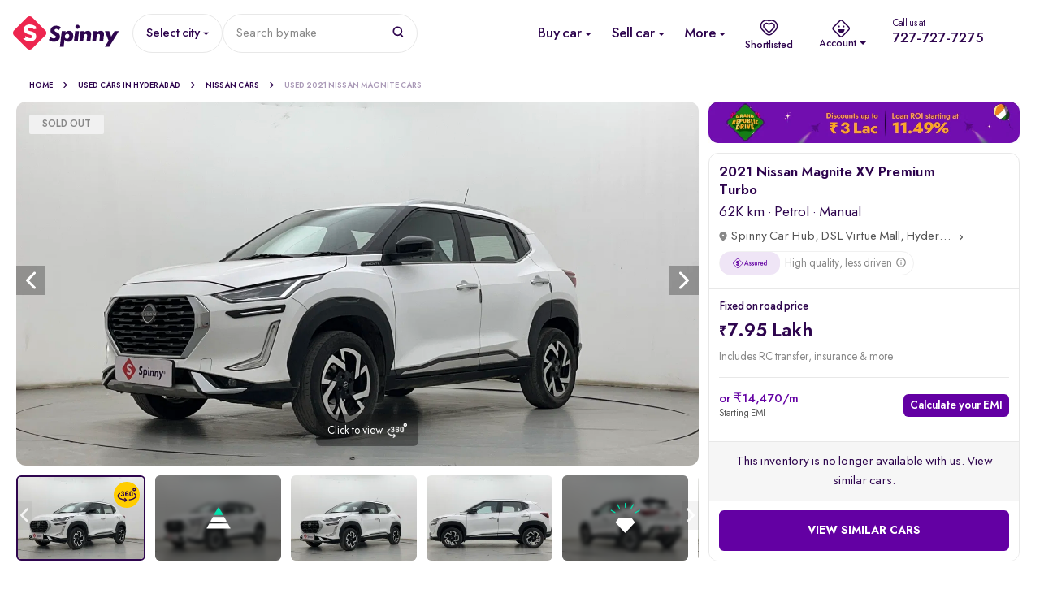

--- FILE ---
content_type: text/html; charset=utf-8
request_url: https://www.google.com/recaptcha/enterprise/anchor?ar=1&k=6Lc_rqYoAAAAAHwcTbMntlDkC52H6QAYgYE7eUKp&co=aHR0cHM6Ly93d3cuc3Bpbm55LmNvbTo0NDM.&hl=en&v=PoyoqOPhxBO7pBk68S4YbpHZ&size=invisible&anchor-ms=20000&execute-ms=30000&cb=u36l767hjdur
body_size: 48632
content:
<!DOCTYPE HTML><html dir="ltr" lang="en"><head><meta http-equiv="Content-Type" content="text/html; charset=UTF-8">
<meta http-equiv="X-UA-Compatible" content="IE=edge">
<title>reCAPTCHA</title>
<style type="text/css">
/* cyrillic-ext */
@font-face {
  font-family: 'Roboto';
  font-style: normal;
  font-weight: 400;
  font-stretch: 100%;
  src: url(//fonts.gstatic.com/s/roboto/v48/KFO7CnqEu92Fr1ME7kSn66aGLdTylUAMa3GUBHMdazTgWw.woff2) format('woff2');
  unicode-range: U+0460-052F, U+1C80-1C8A, U+20B4, U+2DE0-2DFF, U+A640-A69F, U+FE2E-FE2F;
}
/* cyrillic */
@font-face {
  font-family: 'Roboto';
  font-style: normal;
  font-weight: 400;
  font-stretch: 100%;
  src: url(//fonts.gstatic.com/s/roboto/v48/KFO7CnqEu92Fr1ME7kSn66aGLdTylUAMa3iUBHMdazTgWw.woff2) format('woff2');
  unicode-range: U+0301, U+0400-045F, U+0490-0491, U+04B0-04B1, U+2116;
}
/* greek-ext */
@font-face {
  font-family: 'Roboto';
  font-style: normal;
  font-weight: 400;
  font-stretch: 100%;
  src: url(//fonts.gstatic.com/s/roboto/v48/KFO7CnqEu92Fr1ME7kSn66aGLdTylUAMa3CUBHMdazTgWw.woff2) format('woff2');
  unicode-range: U+1F00-1FFF;
}
/* greek */
@font-face {
  font-family: 'Roboto';
  font-style: normal;
  font-weight: 400;
  font-stretch: 100%;
  src: url(//fonts.gstatic.com/s/roboto/v48/KFO7CnqEu92Fr1ME7kSn66aGLdTylUAMa3-UBHMdazTgWw.woff2) format('woff2');
  unicode-range: U+0370-0377, U+037A-037F, U+0384-038A, U+038C, U+038E-03A1, U+03A3-03FF;
}
/* math */
@font-face {
  font-family: 'Roboto';
  font-style: normal;
  font-weight: 400;
  font-stretch: 100%;
  src: url(//fonts.gstatic.com/s/roboto/v48/KFO7CnqEu92Fr1ME7kSn66aGLdTylUAMawCUBHMdazTgWw.woff2) format('woff2');
  unicode-range: U+0302-0303, U+0305, U+0307-0308, U+0310, U+0312, U+0315, U+031A, U+0326-0327, U+032C, U+032F-0330, U+0332-0333, U+0338, U+033A, U+0346, U+034D, U+0391-03A1, U+03A3-03A9, U+03B1-03C9, U+03D1, U+03D5-03D6, U+03F0-03F1, U+03F4-03F5, U+2016-2017, U+2034-2038, U+203C, U+2040, U+2043, U+2047, U+2050, U+2057, U+205F, U+2070-2071, U+2074-208E, U+2090-209C, U+20D0-20DC, U+20E1, U+20E5-20EF, U+2100-2112, U+2114-2115, U+2117-2121, U+2123-214F, U+2190, U+2192, U+2194-21AE, U+21B0-21E5, U+21F1-21F2, U+21F4-2211, U+2213-2214, U+2216-22FF, U+2308-230B, U+2310, U+2319, U+231C-2321, U+2336-237A, U+237C, U+2395, U+239B-23B7, U+23D0, U+23DC-23E1, U+2474-2475, U+25AF, U+25B3, U+25B7, U+25BD, U+25C1, U+25CA, U+25CC, U+25FB, U+266D-266F, U+27C0-27FF, U+2900-2AFF, U+2B0E-2B11, U+2B30-2B4C, U+2BFE, U+3030, U+FF5B, U+FF5D, U+1D400-1D7FF, U+1EE00-1EEFF;
}
/* symbols */
@font-face {
  font-family: 'Roboto';
  font-style: normal;
  font-weight: 400;
  font-stretch: 100%;
  src: url(//fonts.gstatic.com/s/roboto/v48/KFO7CnqEu92Fr1ME7kSn66aGLdTylUAMaxKUBHMdazTgWw.woff2) format('woff2');
  unicode-range: U+0001-000C, U+000E-001F, U+007F-009F, U+20DD-20E0, U+20E2-20E4, U+2150-218F, U+2190, U+2192, U+2194-2199, U+21AF, U+21E6-21F0, U+21F3, U+2218-2219, U+2299, U+22C4-22C6, U+2300-243F, U+2440-244A, U+2460-24FF, U+25A0-27BF, U+2800-28FF, U+2921-2922, U+2981, U+29BF, U+29EB, U+2B00-2BFF, U+4DC0-4DFF, U+FFF9-FFFB, U+10140-1018E, U+10190-1019C, U+101A0, U+101D0-101FD, U+102E0-102FB, U+10E60-10E7E, U+1D2C0-1D2D3, U+1D2E0-1D37F, U+1F000-1F0FF, U+1F100-1F1AD, U+1F1E6-1F1FF, U+1F30D-1F30F, U+1F315, U+1F31C, U+1F31E, U+1F320-1F32C, U+1F336, U+1F378, U+1F37D, U+1F382, U+1F393-1F39F, U+1F3A7-1F3A8, U+1F3AC-1F3AF, U+1F3C2, U+1F3C4-1F3C6, U+1F3CA-1F3CE, U+1F3D4-1F3E0, U+1F3ED, U+1F3F1-1F3F3, U+1F3F5-1F3F7, U+1F408, U+1F415, U+1F41F, U+1F426, U+1F43F, U+1F441-1F442, U+1F444, U+1F446-1F449, U+1F44C-1F44E, U+1F453, U+1F46A, U+1F47D, U+1F4A3, U+1F4B0, U+1F4B3, U+1F4B9, U+1F4BB, U+1F4BF, U+1F4C8-1F4CB, U+1F4D6, U+1F4DA, U+1F4DF, U+1F4E3-1F4E6, U+1F4EA-1F4ED, U+1F4F7, U+1F4F9-1F4FB, U+1F4FD-1F4FE, U+1F503, U+1F507-1F50B, U+1F50D, U+1F512-1F513, U+1F53E-1F54A, U+1F54F-1F5FA, U+1F610, U+1F650-1F67F, U+1F687, U+1F68D, U+1F691, U+1F694, U+1F698, U+1F6AD, U+1F6B2, U+1F6B9-1F6BA, U+1F6BC, U+1F6C6-1F6CF, U+1F6D3-1F6D7, U+1F6E0-1F6EA, U+1F6F0-1F6F3, U+1F6F7-1F6FC, U+1F700-1F7FF, U+1F800-1F80B, U+1F810-1F847, U+1F850-1F859, U+1F860-1F887, U+1F890-1F8AD, U+1F8B0-1F8BB, U+1F8C0-1F8C1, U+1F900-1F90B, U+1F93B, U+1F946, U+1F984, U+1F996, U+1F9E9, U+1FA00-1FA6F, U+1FA70-1FA7C, U+1FA80-1FA89, U+1FA8F-1FAC6, U+1FACE-1FADC, U+1FADF-1FAE9, U+1FAF0-1FAF8, U+1FB00-1FBFF;
}
/* vietnamese */
@font-face {
  font-family: 'Roboto';
  font-style: normal;
  font-weight: 400;
  font-stretch: 100%;
  src: url(//fonts.gstatic.com/s/roboto/v48/KFO7CnqEu92Fr1ME7kSn66aGLdTylUAMa3OUBHMdazTgWw.woff2) format('woff2');
  unicode-range: U+0102-0103, U+0110-0111, U+0128-0129, U+0168-0169, U+01A0-01A1, U+01AF-01B0, U+0300-0301, U+0303-0304, U+0308-0309, U+0323, U+0329, U+1EA0-1EF9, U+20AB;
}
/* latin-ext */
@font-face {
  font-family: 'Roboto';
  font-style: normal;
  font-weight: 400;
  font-stretch: 100%;
  src: url(//fonts.gstatic.com/s/roboto/v48/KFO7CnqEu92Fr1ME7kSn66aGLdTylUAMa3KUBHMdazTgWw.woff2) format('woff2');
  unicode-range: U+0100-02BA, U+02BD-02C5, U+02C7-02CC, U+02CE-02D7, U+02DD-02FF, U+0304, U+0308, U+0329, U+1D00-1DBF, U+1E00-1E9F, U+1EF2-1EFF, U+2020, U+20A0-20AB, U+20AD-20C0, U+2113, U+2C60-2C7F, U+A720-A7FF;
}
/* latin */
@font-face {
  font-family: 'Roboto';
  font-style: normal;
  font-weight: 400;
  font-stretch: 100%;
  src: url(//fonts.gstatic.com/s/roboto/v48/KFO7CnqEu92Fr1ME7kSn66aGLdTylUAMa3yUBHMdazQ.woff2) format('woff2');
  unicode-range: U+0000-00FF, U+0131, U+0152-0153, U+02BB-02BC, U+02C6, U+02DA, U+02DC, U+0304, U+0308, U+0329, U+2000-206F, U+20AC, U+2122, U+2191, U+2193, U+2212, U+2215, U+FEFF, U+FFFD;
}
/* cyrillic-ext */
@font-face {
  font-family: 'Roboto';
  font-style: normal;
  font-weight: 500;
  font-stretch: 100%;
  src: url(//fonts.gstatic.com/s/roboto/v48/KFO7CnqEu92Fr1ME7kSn66aGLdTylUAMa3GUBHMdazTgWw.woff2) format('woff2');
  unicode-range: U+0460-052F, U+1C80-1C8A, U+20B4, U+2DE0-2DFF, U+A640-A69F, U+FE2E-FE2F;
}
/* cyrillic */
@font-face {
  font-family: 'Roboto';
  font-style: normal;
  font-weight: 500;
  font-stretch: 100%;
  src: url(//fonts.gstatic.com/s/roboto/v48/KFO7CnqEu92Fr1ME7kSn66aGLdTylUAMa3iUBHMdazTgWw.woff2) format('woff2');
  unicode-range: U+0301, U+0400-045F, U+0490-0491, U+04B0-04B1, U+2116;
}
/* greek-ext */
@font-face {
  font-family: 'Roboto';
  font-style: normal;
  font-weight: 500;
  font-stretch: 100%;
  src: url(//fonts.gstatic.com/s/roboto/v48/KFO7CnqEu92Fr1ME7kSn66aGLdTylUAMa3CUBHMdazTgWw.woff2) format('woff2');
  unicode-range: U+1F00-1FFF;
}
/* greek */
@font-face {
  font-family: 'Roboto';
  font-style: normal;
  font-weight: 500;
  font-stretch: 100%;
  src: url(//fonts.gstatic.com/s/roboto/v48/KFO7CnqEu92Fr1ME7kSn66aGLdTylUAMa3-UBHMdazTgWw.woff2) format('woff2');
  unicode-range: U+0370-0377, U+037A-037F, U+0384-038A, U+038C, U+038E-03A1, U+03A3-03FF;
}
/* math */
@font-face {
  font-family: 'Roboto';
  font-style: normal;
  font-weight: 500;
  font-stretch: 100%;
  src: url(//fonts.gstatic.com/s/roboto/v48/KFO7CnqEu92Fr1ME7kSn66aGLdTylUAMawCUBHMdazTgWw.woff2) format('woff2');
  unicode-range: U+0302-0303, U+0305, U+0307-0308, U+0310, U+0312, U+0315, U+031A, U+0326-0327, U+032C, U+032F-0330, U+0332-0333, U+0338, U+033A, U+0346, U+034D, U+0391-03A1, U+03A3-03A9, U+03B1-03C9, U+03D1, U+03D5-03D6, U+03F0-03F1, U+03F4-03F5, U+2016-2017, U+2034-2038, U+203C, U+2040, U+2043, U+2047, U+2050, U+2057, U+205F, U+2070-2071, U+2074-208E, U+2090-209C, U+20D0-20DC, U+20E1, U+20E5-20EF, U+2100-2112, U+2114-2115, U+2117-2121, U+2123-214F, U+2190, U+2192, U+2194-21AE, U+21B0-21E5, U+21F1-21F2, U+21F4-2211, U+2213-2214, U+2216-22FF, U+2308-230B, U+2310, U+2319, U+231C-2321, U+2336-237A, U+237C, U+2395, U+239B-23B7, U+23D0, U+23DC-23E1, U+2474-2475, U+25AF, U+25B3, U+25B7, U+25BD, U+25C1, U+25CA, U+25CC, U+25FB, U+266D-266F, U+27C0-27FF, U+2900-2AFF, U+2B0E-2B11, U+2B30-2B4C, U+2BFE, U+3030, U+FF5B, U+FF5D, U+1D400-1D7FF, U+1EE00-1EEFF;
}
/* symbols */
@font-face {
  font-family: 'Roboto';
  font-style: normal;
  font-weight: 500;
  font-stretch: 100%;
  src: url(//fonts.gstatic.com/s/roboto/v48/KFO7CnqEu92Fr1ME7kSn66aGLdTylUAMaxKUBHMdazTgWw.woff2) format('woff2');
  unicode-range: U+0001-000C, U+000E-001F, U+007F-009F, U+20DD-20E0, U+20E2-20E4, U+2150-218F, U+2190, U+2192, U+2194-2199, U+21AF, U+21E6-21F0, U+21F3, U+2218-2219, U+2299, U+22C4-22C6, U+2300-243F, U+2440-244A, U+2460-24FF, U+25A0-27BF, U+2800-28FF, U+2921-2922, U+2981, U+29BF, U+29EB, U+2B00-2BFF, U+4DC0-4DFF, U+FFF9-FFFB, U+10140-1018E, U+10190-1019C, U+101A0, U+101D0-101FD, U+102E0-102FB, U+10E60-10E7E, U+1D2C0-1D2D3, U+1D2E0-1D37F, U+1F000-1F0FF, U+1F100-1F1AD, U+1F1E6-1F1FF, U+1F30D-1F30F, U+1F315, U+1F31C, U+1F31E, U+1F320-1F32C, U+1F336, U+1F378, U+1F37D, U+1F382, U+1F393-1F39F, U+1F3A7-1F3A8, U+1F3AC-1F3AF, U+1F3C2, U+1F3C4-1F3C6, U+1F3CA-1F3CE, U+1F3D4-1F3E0, U+1F3ED, U+1F3F1-1F3F3, U+1F3F5-1F3F7, U+1F408, U+1F415, U+1F41F, U+1F426, U+1F43F, U+1F441-1F442, U+1F444, U+1F446-1F449, U+1F44C-1F44E, U+1F453, U+1F46A, U+1F47D, U+1F4A3, U+1F4B0, U+1F4B3, U+1F4B9, U+1F4BB, U+1F4BF, U+1F4C8-1F4CB, U+1F4D6, U+1F4DA, U+1F4DF, U+1F4E3-1F4E6, U+1F4EA-1F4ED, U+1F4F7, U+1F4F9-1F4FB, U+1F4FD-1F4FE, U+1F503, U+1F507-1F50B, U+1F50D, U+1F512-1F513, U+1F53E-1F54A, U+1F54F-1F5FA, U+1F610, U+1F650-1F67F, U+1F687, U+1F68D, U+1F691, U+1F694, U+1F698, U+1F6AD, U+1F6B2, U+1F6B9-1F6BA, U+1F6BC, U+1F6C6-1F6CF, U+1F6D3-1F6D7, U+1F6E0-1F6EA, U+1F6F0-1F6F3, U+1F6F7-1F6FC, U+1F700-1F7FF, U+1F800-1F80B, U+1F810-1F847, U+1F850-1F859, U+1F860-1F887, U+1F890-1F8AD, U+1F8B0-1F8BB, U+1F8C0-1F8C1, U+1F900-1F90B, U+1F93B, U+1F946, U+1F984, U+1F996, U+1F9E9, U+1FA00-1FA6F, U+1FA70-1FA7C, U+1FA80-1FA89, U+1FA8F-1FAC6, U+1FACE-1FADC, U+1FADF-1FAE9, U+1FAF0-1FAF8, U+1FB00-1FBFF;
}
/* vietnamese */
@font-face {
  font-family: 'Roboto';
  font-style: normal;
  font-weight: 500;
  font-stretch: 100%;
  src: url(//fonts.gstatic.com/s/roboto/v48/KFO7CnqEu92Fr1ME7kSn66aGLdTylUAMa3OUBHMdazTgWw.woff2) format('woff2');
  unicode-range: U+0102-0103, U+0110-0111, U+0128-0129, U+0168-0169, U+01A0-01A1, U+01AF-01B0, U+0300-0301, U+0303-0304, U+0308-0309, U+0323, U+0329, U+1EA0-1EF9, U+20AB;
}
/* latin-ext */
@font-face {
  font-family: 'Roboto';
  font-style: normal;
  font-weight: 500;
  font-stretch: 100%;
  src: url(//fonts.gstatic.com/s/roboto/v48/KFO7CnqEu92Fr1ME7kSn66aGLdTylUAMa3KUBHMdazTgWw.woff2) format('woff2');
  unicode-range: U+0100-02BA, U+02BD-02C5, U+02C7-02CC, U+02CE-02D7, U+02DD-02FF, U+0304, U+0308, U+0329, U+1D00-1DBF, U+1E00-1E9F, U+1EF2-1EFF, U+2020, U+20A0-20AB, U+20AD-20C0, U+2113, U+2C60-2C7F, U+A720-A7FF;
}
/* latin */
@font-face {
  font-family: 'Roboto';
  font-style: normal;
  font-weight: 500;
  font-stretch: 100%;
  src: url(//fonts.gstatic.com/s/roboto/v48/KFO7CnqEu92Fr1ME7kSn66aGLdTylUAMa3yUBHMdazQ.woff2) format('woff2');
  unicode-range: U+0000-00FF, U+0131, U+0152-0153, U+02BB-02BC, U+02C6, U+02DA, U+02DC, U+0304, U+0308, U+0329, U+2000-206F, U+20AC, U+2122, U+2191, U+2193, U+2212, U+2215, U+FEFF, U+FFFD;
}
/* cyrillic-ext */
@font-face {
  font-family: 'Roboto';
  font-style: normal;
  font-weight: 900;
  font-stretch: 100%;
  src: url(//fonts.gstatic.com/s/roboto/v48/KFO7CnqEu92Fr1ME7kSn66aGLdTylUAMa3GUBHMdazTgWw.woff2) format('woff2');
  unicode-range: U+0460-052F, U+1C80-1C8A, U+20B4, U+2DE0-2DFF, U+A640-A69F, U+FE2E-FE2F;
}
/* cyrillic */
@font-face {
  font-family: 'Roboto';
  font-style: normal;
  font-weight: 900;
  font-stretch: 100%;
  src: url(//fonts.gstatic.com/s/roboto/v48/KFO7CnqEu92Fr1ME7kSn66aGLdTylUAMa3iUBHMdazTgWw.woff2) format('woff2');
  unicode-range: U+0301, U+0400-045F, U+0490-0491, U+04B0-04B1, U+2116;
}
/* greek-ext */
@font-face {
  font-family: 'Roboto';
  font-style: normal;
  font-weight: 900;
  font-stretch: 100%;
  src: url(//fonts.gstatic.com/s/roboto/v48/KFO7CnqEu92Fr1ME7kSn66aGLdTylUAMa3CUBHMdazTgWw.woff2) format('woff2');
  unicode-range: U+1F00-1FFF;
}
/* greek */
@font-face {
  font-family: 'Roboto';
  font-style: normal;
  font-weight: 900;
  font-stretch: 100%;
  src: url(//fonts.gstatic.com/s/roboto/v48/KFO7CnqEu92Fr1ME7kSn66aGLdTylUAMa3-UBHMdazTgWw.woff2) format('woff2');
  unicode-range: U+0370-0377, U+037A-037F, U+0384-038A, U+038C, U+038E-03A1, U+03A3-03FF;
}
/* math */
@font-face {
  font-family: 'Roboto';
  font-style: normal;
  font-weight: 900;
  font-stretch: 100%;
  src: url(//fonts.gstatic.com/s/roboto/v48/KFO7CnqEu92Fr1ME7kSn66aGLdTylUAMawCUBHMdazTgWw.woff2) format('woff2');
  unicode-range: U+0302-0303, U+0305, U+0307-0308, U+0310, U+0312, U+0315, U+031A, U+0326-0327, U+032C, U+032F-0330, U+0332-0333, U+0338, U+033A, U+0346, U+034D, U+0391-03A1, U+03A3-03A9, U+03B1-03C9, U+03D1, U+03D5-03D6, U+03F0-03F1, U+03F4-03F5, U+2016-2017, U+2034-2038, U+203C, U+2040, U+2043, U+2047, U+2050, U+2057, U+205F, U+2070-2071, U+2074-208E, U+2090-209C, U+20D0-20DC, U+20E1, U+20E5-20EF, U+2100-2112, U+2114-2115, U+2117-2121, U+2123-214F, U+2190, U+2192, U+2194-21AE, U+21B0-21E5, U+21F1-21F2, U+21F4-2211, U+2213-2214, U+2216-22FF, U+2308-230B, U+2310, U+2319, U+231C-2321, U+2336-237A, U+237C, U+2395, U+239B-23B7, U+23D0, U+23DC-23E1, U+2474-2475, U+25AF, U+25B3, U+25B7, U+25BD, U+25C1, U+25CA, U+25CC, U+25FB, U+266D-266F, U+27C0-27FF, U+2900-2AFF, U+2B0E-2B11, U+2B30-2B4C, U+2BFE, U+3030, U+FF5B, U+FF5D, U+1D400-1D7FF, U+1EE00-1EEFF;
}
/* symbols */
@font-face {
  font-family: 'Roboto';
  font-style: normal;
  font-weight: 900;
  font-stretch: 100%;
  src: url(//fonts.gstatic.com/s/roboto/v48/KFO7CnqEu92Fr1ME7kSn66aGLdTylUAMaxKUBHMdazTgWw.woff2) format('woff2');
  unicode-range: U+0001-000C, U+000E-001F, U+007F-009F, U+20DD-20E0, U+20E2-20E4, U+2150-218F, U+2190, U+2192, U+2194-2199, U+21AF, U+21E6-21F0, U+21F3, U+2218-2219, U+2299, U+22C4-22C6, U+2300-243F, U+2440-244A, U+2460-24FF, U+25A0-27BF, U+2800-28FF, U+2921-2922, U+2981, U+29BF, U+29EB, U+2B00-2BFF, U+4DC0-4DFF, U+FFF9-FFFB, U+10140-1018E, U+10190-1019C, U+101A0, U+101D0-101FD, U+102E0-102FB, U+10E60-10E7E, U+1D2C0-1D2D3, U+1D2E0-1D37F, U+1F000-1F0FF, U+1F100-1F1AD, U+1F1E6-1F1FF, U+1F30D-1F30F, U+1F315, U+1F31C, U+1F31E, U+1F320-1F32C, U+1F336, U+1F378, U+1F37D, U+1F382, U+1F393-1F39F, U+1F3A7-1F3A8, U+1F3AC-1F3AF, U+1F3C2, U+1F3C4-1F3C6, U+1F3CA-1F3CE, U+1F3D4-1F3E0, U+1F3ED, U+1F3F1-1F3F3, U+1F3F5-1F3F7, U+1F408, U+1F415, U+1F41F, U+1F426, U+1F43F, U+1F441-1F442, U+1F444, U+1F446-1F449, U+1F44C-1F44E, U+1F453, U+1F46A, U+1F47D, U+1F4A3, U+1F4B0, U+1F4B3, U+1F4B9, U+1F4BB, U+1F4BF, U+1F4C8-1F4CB, U+1F4D6, U+1F4DA, U+1F4DF, U+1F4E3-1F4E6, U+1F4EA-1F4ED, U+1F4F7, U+1F4F9-1F4FB, U+1F4FD-1F4FE, U+1F503, U+1F507-1F50B, U+1F50D, U+1F512-1F513, U+1F53E-1F54A, U+1F54F-1F5FA, U+1F610, U+1F650-1F67F, U+1F687, U+1F68D, U+1F691, U+1F694, U+1F698, U+1F6AD, U+1F6B2, U+1F6B9-1F6BA, U+1F6BC, U+1F6C6-1F6CF, U+1F6D3-1F6D7, U+1F6E0-1F6EA, U+1F6F0-1F6F3, U+1F6F7-1F6FC, U+1F700-1F7FF, U+1F800-1F80B, U+1F810-1F847, U+1F850-1F859, U+1F860-1F887, U+1F890-1F8AD, U+1F8B0-1F8BB, U+1F8C0-1F8C1, U+1F900-1F90B, U+1F93B, U+1F946, U+1F984, U+1F996, U+1F9E9, U+1FA00-1FA6F, U+1FA70-1FA7C, U+1FA80-1FA89, U+1FA8F-1FAC6, U+1FACE-1FADC, U+1FADF-1FAE9, U+1FAF0-1FAF8, U+1FB00-1FBFF;
}
/* vietnamese */
@font-face {
  font-family: 'Roboto';
  font-style: normal;
  font-weight: 900;
  font-stretch: 100%;
  src: url(//fonts.gstatic.com/s/roboto/v48/KFO7CnqEu92Fr1ME7kSn66aGLdTylUAMa3OUBHMdazTgWw.woff2) format('woff2');
  unicode-range: U+0102-0103, U+0110-0111, U+0128-0129, U+0168-0169, U+01A0-01A1, U+01AF-01B0, U+0300-0301, U+0303-0304, U+0308-0309, U+0323, U+0329, U+1EA0-1EF9, U+20AB;
}
/* latin-ext */
@font-face {
  font-family: 'Roboto';
  font-style: normal;
  font-weight: 900;
  font-stretch: 100%;
  src: url(//fonts.gstatic.com/s/roboto/v48/KFO7CnqEu92Fr1ME7kSn66aGLdTylUAMa3KUBHMdazTgWw.woff2) format('woff2');
  unicode-range: U+0100-02BA, U+02BD-02C5, U+02C7-02CC, U+02CE-02D7, U+02DD-02FF, U+0304, U+0308, U+0329, U+1D00-1DBF, U+1E00-1E9F, U+1EF2-1EFF, U+2020, U+20A0-20AB, U+20AD-20C0, U+2113, U+2C60-2C7F, U+A720-A7FF;
}
/* latin */
@font-face {
  font-family: 'Roboto';
  font-style: normal;
  font-weight: 900;
  font-stretch: 100%;
  src: url(//fonts.gstatic.com/s/roboto/v48/KFO7CnqEu92Fr1ME7kSn66aGLdTylUAMa3yUBHMdazQ.woff2) format('woff2');
  unicode-range: U+0000-00FF, U+0131, U+0152-0153, U+02BB-02BC, U+02C6, U+02DA, U+02DC, U+0304, U+0308, U+0329, U+2000-206F, U+20AC, U+2122, U+2191, U+2193, U+2212, U+2215, U+FEFF, U+FFFD;
}

</style>
<link rel="stylesheet" type="text/css" href="https://www.gstatic.com/recaptcha/releases/PoyoqOPhxBO7pBk68S4YbpHZ/styles__ltr.css">
<script nonce="hGecAq_L7ZmFeu4O06_hmg" type="text/javascript">window['__recaptcha_api'] = 'https://www.google.com/recaptcha/enterprise/';</script>
<script type="text/javascript" src="https://www.gstatic.com/recaptcha/releases/PoyoqOPhxBO7pBk68S4YbpHZ/recaptcha__en.js" nonce="hGecAq_L7ZmFeu4O06_hmg">
      
    </script></head>
<body><div id="rc-anchor-alert" class="rc-anchor-alert"></div>
<input type="hidden" id="recaptcha-token" value="[base64]">
<script type="text/javascript" nonce="hGecAq_L7ZmFeu4O06_hmg">
      recaptcha.anchor.Main.init("[\x22ainput\x22,[\x22bgdata\x22,\x22\x22,\[base64]/[base64]/[base64]/[base64]/[base64]/[base64]/KGcoTywyNTMsTy5PKSxVRyhPLEMpKTpnKE8sMjUzLEMpLE8pKSxsKSksTykpfSxieT1mdW5jdGlvbihDLE8sdSxsKXtmb3IobD0odT1SKEMpLDApO08+MDtPLS0pbD1sPDw4fFooQyk7ZyhDLHUsbCl9LFVHPWZ1bmN0aW9uKEMsTyl7Qy5pLmxlbmd0aD4xMDQ/[base64]/[base64]/[base64]/[base64]/[base64]/[base64]/[base64]\\u003d\x22,\[base64]\\u003d\\u003d\x22,\x22wqwmwrk8w7JARsO5ZCZUCjwGw6DDvwnDmMO+Bgc8Smkyw7fCvk1jZ15BE3LDiVjCsAcydFEMwrbDi3bCiSxPR0gUWHwGBMK9w6gLYQPCu8KUwrEnwrkyRMOPJcKHChJ0KMO4wox6wpNOw5DCqMO5XsOEK3zDh8O5C8KFwqHCowNXw4bDv27CjSnCscOJw4/Dt8ODwrgDw7E9LiUHwoECUBtpwofDrsOKPMKvw6/[base64]/[base64]/NsKNw5bCisKOwqbCqQ4VGMKucHx+w6BAwr5RwrYgw7plw4/DgE4FG8OmwqJ/w4hCJVonwo/DqBrDicK/[base64]/CuXY/UFfDvMKoX8ONwo4AwrtMIxB6w4/Cs8KWPsKdwopqwrHCtMK0b8OKSCwIwpY8YMKswr7CmR7Cl8OiccOGdGrDp3dDEMOUwpMgw4fDh8OKJlRcJVhvwqR2wpQGD8K9w7sdwpXDhExJwpnCnnV0wpHCjjFgV8Otw7DDr8Kzw6/DhBpNC3XCh8OYXhFHYsK3HSTCi3vChMOIanTCihQBKVHDuSTCmsOrwoTDg8ONDGjCjigmwrTDpSsgw7TDp8KOwoRcwo/DgQdXXznDgMOdw7NeOMO5woDDuEvDqcO4VD7CvktgwojChMKXwqMLwrwcHcKxBV1hV8KTwo8lRsO/ZsOWwojCg8K0w5TDkh90CMK5dcOhUDzCmUpkwqsswrgjbsO/woDCsgbDuUAqYMKjZ8KIwo4wTksxDAMaDcKkwr3CpQ/Dr8KEwq/CrxUDAgMWag4nw58WwpPDtUFBwrzDkQjChGDDj8O8LsOkP8KdwqZiTQLDvcKVMXTDo8KBwqvDpCbDmWkIwoLCiQEzwrXDoTfDv8OOw6JowrTDl8Ogw4xmw4Alwo1tw4UPeMKqAMOQEU7Dv8KdaQcsYcKLw7AAw4bDp0DCtjhYw6/Cu8OHw6ltWcKZJ0LDhcOFAcOqbRjCgmLDlMK+fQ40DBPDnsOaRFzCkMOdw6DDtBLCkTDDosK5wpJNBDEWOMKYV3NEw4AQw6NbYsKkw4l0fEDDscO1w73DlcKaUsO1wolVbhXCr3TDh8K4c8Opw4rDq8KWwovCjsOIwo3CnUdHwrMAWE/ClwFgaTPDkCPCtsKpw5vDm1s/woBGw7U6wrQ4ZcKyYcO/MzjDuMKdw417LRUBf8OhJWM6e8KUw5tjV8ObesOoKMKiKV7DpkUvE8K3w7Maw57Ci8KJw7bDvsKvT3wawrRrYsOkwqvDs8OJKcOaAMKMw4xIw4lTw5zDoWHCpMKqMX8DMlfDhGDCmFB+NFxfeyTDh1DDjA/[base64]/cMKYwpkzLHwtWsO4RHTDlCrCpMKHw6XCtcKme8Knwrozw7nCq8OKB3zCt8KSf8K6WDRRD8OdLETChSMzw7nDiy/[base64]/FMOOwrcmHHcnccOhY8KTwqocacKzw5TDsnMHOSrCsxl4wogcwoPCnH7DkAFyw4h+woLCun7CvcKNWMKswpjCpBJMwq/DjFhIf8KDWWQAw599w7Yvw5Rwwp9nT8OvDsOseMOjS8OXHcKAw4DDp0vCk3bChsKrwpbDj8KyXVzDjR4Ewp/CqsOEwpfCosKhKhdDwqx9w6XDgBotJcOBw67CtT0+wrppw4QCYMOLwqPDgUYYYlppC8KqG8OowpIAFMObYlbDh8OXCMOdLMKUwocyFMK7PcKPwpsUeATDvXrDhwE4wpZHAmnCvMOkU8KAw5kuQcKvCcKhDF/Cn8O3ZsKxw7zCvcKbMGJKwptVw7TDt2Fbw6/[base64]/DjsKddTPCsG7DpzYrY8O8w40KwoFxwrhNw5tEwqF2w7RyBX4Fwrh1w4BOaU7Dm8OAJ8OWb8KgFcKIS8OTQWzDtgwWwo9IWSfCosOmEFEhaMKPYRbChsOXYcOMwpLDrMKLahDDrcKHIgnCvcO7w6/[base64]/wpDChcKdM8OgTA5FRsOgTMOdwrnClTQqSCRsw64OwqvCtMOlw4E3E8KZR8ORw4Bqw67CusOqw4RnMcKGI8OJWkTDv8Kjw7o9wq1kb00geMKnwp8qw4QwwpcXbsKLwrwAwohvPcOdCsOww4I+wrzCp3vCkcOIw6XDqsOuGjE/dsKtag3CssOwwo53wrjChsOPOcK/[base64]/w59uUMKifwnCgwzDrMKLBcKCA8OCwqbDpg/CqcOhT8KJwovDusKXI8OLwrVcw7XDklRcc8K0w7QTPjfDo3zDjsKdwrLDpsO4w7RLwqPCnl09N8OHw7xcwoFfw694w5nCisK1AcK2wpPDjcKjd3prVhTCoBMVJ8Kcw7Y/UWZGZ3jDpwTDg8KZw4FxOMKXw79PQcO0w6TCkMKdecKRw6tIwpl0w6vCsUPCl3bCjcOSDcOhc8KFwpDCpG1SSSofwofCo8KDAMOxwrVfb8ORaxjCoMKSw7/CqjXCvcKTw63Cr8O7E8OKfxtQYcKECCIBwqxkw5PDpUlYwoBOw7ZAaw3DiMKEw6ZNOsKJwqvCni8LcMO3w7fDk1bCjzENw7YDw4I+LMOUSCYuwqnDk8OmK2ROw5MUw43DlBZBwrDCpRAbKi/CgzEGO8KBw5rDgh9UAMOFbWA0C8OrEh8Lw4DCr8KkDH/Dp8O3wovDlixQwo3CssOPw6JIw4HCvcKMZsOJABstwpTCny/Cm39wwo3Cmh1MwovDpsKGVWUFOsOMAw5FWWfDpcOwQcKlw67Dm8O7cw47w5p5XcK+TsO2G8OEFMOgDsKWwr3DtsOCUifCrRc8w6jCssKkYsKlw6dqw57DjMOPJDFKS8OKw4fCm8O2UBcsCcKqwqp5wrDCrn/Dm8OnwoVlecKxe8OGJcKtwp/ChsObeXp1wpQzw6AHwr7CjVTClMKkEMOiw4XDlw8twpRJwpJAwrhawpvDhFLDvnXCu34Lw5zCu8OXwq3Ch03CtsOZw5HDuF/CvzfCkQrDqMONfnLDoB/[base64]/DgVUjTiICZQgXLRhEw7rDuXdNIcOYR8KNKz8ka8Kcw7rDtklOb3PCjQYbcno3VVzDo3/[base64]/Dv8OQHcONdSFEw4DCocKvI8OIIk3CjMK5w5TCtcK+w6QoRcK6wp/CrjvCgsKkw5HDn8KreMOQwoLCusOhHcKswq3DqsO8dsKawoZtFMKswpPCj8Opc8OPCsOuWXPDqH0zw5pbw4XCksKtO8Kjw6jDn1ZuwqbCksKQwpBAWC/Dn8OxSsKJwrPCgFnCugIYwrkAwoo4w71ZNiPClHMgwojCj8KsM8KXFF3DgMK3wosTwq/[base64]/wrIQwqHDnsKJFEoCKcKEcxjCs8Krw5p+w6IPw4o7wrjDm8KiJ8Kww5DCpcKqwpgGMG/Di8K+wpHCssKwJXNjw6rDg8KhSkDCo8O/[base64]/DosKOYsOUw6XDjMOhBMOyw6cxAG/CpyzCkgDDj8KZwqh5FWfCpBvCumRbwpRAw5ddw65ea0h1wrYqM8KPw5dcw7VDH1vCscONw7DDhsOlwo8SfxnDgxwuRMOlRMOqwopTwrTCqMKFBMORw5LDm3/[base64]/ChsOvwp3DuDjDqMKVesKAHTzCs8O/T8KXS3kNdMOlecOHwoTCi8KsbcKlw7DDqsKbZMKDw6F3w4nCicKUw5xZEzHCtMOAwpZFeMO7J0bDisO3Ch3ClwM2bsO/[base64]/CocO9C3w6w5nDn13CgsKDwr3CoMKnw4k7wqbDpR4aw40OwoBQw7BgKRLCnMOGwpcswrckREFcwq0pEcOSwrzDmz1hKsOobsKRLcKbw4zDlsO0NMK3LMKow7jCuiLDrUfCgg7CrsKmwo3DssK/[base64]/DvhZmPMKySMOtwolQNsOwVMOgSMO/w5k/cFcLTBXCklfDihvDrHNPFVzDucOwwoHDvcOWYDTCuiHCs8Oow7PDqDLDlsOUw5BMRgHCmnRPNkHDt8KAX0xJw5HDtsKLeUkzb8KsRW/DhMKtWUrDsMK7w5wgKCNzScOJMcK9FQ05LQHCg3bCjBVNw47DjsKcw7B2DgjDmAt6HsOKw5zCk2vDvGPCiMKPLcKqwrgaRsKvCHNNw6RYAMOddQZkwrLDnWExYURbw7DDum4qwqkTw5g1JXINTsKhw5V/w6lqTsKxw7Y8KcK1JMKVLh7CscOvOhZiw4jDnsOBRCddNXbDmcKww61hJm9mw4wbwoDDuMKNTcOIw7sNw4PDt2PDqsKYw4bDocOgWsOBbcOLw4rDisKvbsKGbcKkwoTDoiHDukXDtU8RNQfDqcODwpnDqjHClsO1w5Nawq/CtX0Owp7DlCI8csKZVXrDkW7Dlz7DiBbDkcKlw5EOZMKue8OED8KoMMOJwpjDkcKTwpZEw4gmwppnT0HDhVPDgsKvQcO6w4UWw5TDtlHCicOoKWw7GMOmMcO2D3/CqMKFFxkPKcK/[base64]/[base64]/[base64]/DvBjDpMOxwpnChsOzGMKjRcKeAsOkwp3Cp0fDijVZwpnChkZVPx1vwr5iR0omwozCok/[base64]/w4Q4IsKOwrPCosKrw4sWDVnDncOZHW5YKcOORcOtfQ3CvEPCjcO6w4sBBmDCnzpuwpE/S8OtbFh4wrXCtMKQMsKnwqDDigpXEcO3V3QbfcKQXSHDhsOAQlzDr8Khwq1uU8KAw5TDk8O3GkAhfxfDi1IpQ8KibSjCqMOowr3DjMOsTcKrw4tPc8KbSsOfan4PFT7Ds1dsw6Asw4PCk8OaAcKDN8OTWFlFeR3CohkDwq/CrDfDtCZLVEIpwoxoVsKlw5ZOXAjDlcOzbsK6V8O5acOQd3FNPyHDgWLCusOjOsKBIMOHw4XCkE3CtsKvTncONEbDnMKlbQZWGGEfOcKLw6rDnQ3CqzDDhxESwo4DwrvDjC3DmihOXcO7wq7Dgx/[base64]/[base64]/IMKVw4TCgwrDpQR7w4/[base64]/CpnthFhvCvMKkwp8zccKIwqtCwoTDvGDDqhoQw6Q3w5AKwpXDiHJRw5MICcKufCRjUjnDtMOpZA7DoMOyw6Mwwptswq7CjsKlw5poasKOw49YJgfDtMKaw5MZw54ISsOIwpR/LcKYwp/Cg0HDl23CrsKdwp5fZCocw6ZjfMOkaH1fwq46DMKxwqbCvHlpFcK9Q8K4UsO4EsOSHmrDiFbDqcKoYcKFLkRuw6ZRCw/DhsKowp8eU8K8MsKNw57DkATCpw3DngpHFMK4ZcKIw4fDjk7CmQJFaj3DlBRlw4l1w5tZw7fCljfDksOiPx7Dm8KMwo1GRcOowrPDpmnDvcK1wpFXwpcCd8KvesOvI8KjOMK/DsOsLVDCiknDnsOZw4fDp33DtgM5wp1XDXfDhcKUw5rDicOWV03Dpz/[base64]/CsnHDusKOJMOrAXcbPhJucsOlwpVHw71kXMKUwqrDt2goBDsVw6TCkh0XYwDCvDQZwqbCghscLMK4dMKRwqnDhVYUwp4zw5LChcK1wo/CoTU1wqZNw7NPwoHDozx2w5YYGwY+wrgUPMONw73Dt3Mfw74UCsO2wqPCosKwwqbClWdETlQTUgLCi8KxXwXDsgNGUMO4KcOqwrguw7jDvsOwHElIF8KGc8OmbsODw61HwpLDlMOmPMK3DMK6w7FORH5Iw4s9w71MQCMXMF/CtcKsR0DDkcO8wr3CqhXDpMKHwpDDrRs5SQA1w6nDjMOvV0U7w6BJHHgsCj7DshAuwqPChMOoEG4SaUo/w4vCjQ/CvhzCocKCw7HDkhpsw7Ezw5o9BcO9w4jCmF93wrEOJGtkw4EOAsOxHD3DjCgew7s0w5LCkHhkFld4wqoAXsOyQSdFdcK9BsKoPEcRw6XDpMKwwpcpeGXClRvClkjDsHBfERXCnQHCjsK/OcOhwq4/ag46w6QBFSDCphp7WQEANR9qNgIVwrpSw4dqw44CPsK4EsO3SW7CgjV5PgHCisOwwpDDs8ORwrR6bcOXHEzCqyTDjU5IwoxnXMOySQhsw7EmwrDDusOgwqR5dkslw4Y2X3bDvsKxXxQIZVZoa0h6eQl2wqJXwpvCrAkRw5Uww5wEwoErw5Q2wp4Rwo80woDDri/CvTtbw6zDomFDFzg4W2ExwrldKUUreHLCnsO1wrzDkEDDrEPDgC3ChSZrESRbJsOCwoXDl2NgP8OiwqB+w7vDk8KAwqtiwpoZRMOVeMKuARfCp8Kww6FaEcOQw4BIwpTCrBLDjsONfA/Cp0x1QSjCj8K5e8Oqw5pMw57DocOQwpLCqcKiJ8OvwqZ6w4jDpznCl8OCwqLDhsK6wpMwwql/[base64]/DosOKw7kmwrPDqXoRw5N5wqpvMFfCu8Kkwq9bw5oWwpYJwo1hw7M9w6gGcVwiw4XCmV7DrMKLwqvCuWoRHcKow43DnsKqMAk2OBrCs8KwPwHDhMOzacOQwqzCnhFjJsKNwoI7UcK5w70CVsKzLMOGbktuw7bDqsOawpbDlnEzwqAGwo/Cjz7Cr8KZX0B/w5dKw6NTCTbDgcO1MGjCkSwgwrJ3w5wgRcOfYi4Zw4rCgMK+EsKFw5Bfw7p4aislVjfDi3kFA8O0TynDnMKNTMOHVBIzAsOYAMOow6zDqgrDgcONwpYqw6RFDwB5w4nCtW4Xa8ORw7cXwqjClcKWIREywoLDnCttwq/DlzNYGG3CkF/DssK3SG8Ww4zDh8O+w6YwwqzCqELCvFbDvCPDomEBGyTCscKcw4kMIcK4Fid6wqsMw6I+wqDDsj4LGsOww4zDjMKvwqvDrcKUOMKUG8OhG8OmTcKbFsKLw73DlsO1IMKyPmtnwrvCuMK+PsKDHcO4FzvDiEjCpsO2wrzCksOIAgcKw47Cr8OSw7pJw7/[base64]/[base64]/DoBzDgVUAL8O3wqw5dMOUw47DgcK4wo5MKmUzwq7Cr8O1YRMpSz/CjUoeUcOffcKsJERfw47DphrDpcKEbMOoRsKXG8OIRMK+AsOFwp1nwrBLIUPDjiQ/HDzDjifDgjQIwpIgNnNlQxRZaBHCgcOONsOzAcOCw4XDtzjDuC7DkMO7w5zDt0RKw4vCo8Ovw6EoH8KqSMOJwrTCuDrCjg/DmTELQcKobknCuDFIAMK+w5kNw7BCOMKJPTo+w5HCiD1OYQUuw6zDicKGBz/Co8O5wr3Dv8Ohw6UcA1BDwpPCocK/[base64]/[base64]/DmQbChE/DnW7DjgkvwqLCqsOuS8K7w6Miwot6wp7DuMKOFXN2LjRAwqvDh8KHw7Agw5fCvybCuDsrDmrCocKeUjDDg8KVC2TDicOGWm/[base64]/SsOUGmfDomkew6oyF1DDtFkITHLDvcKuScOCwp/[base64]/Ng1ec8OXMcKDRBBnMg7DqcOJw4EkZsOpQRM4P215w4zCrcOvck/DjijCpTPChnjDoMKJw5FpHsO5wrLChQTDg8OhV1fDsl0adCxpU8K4QMKyRn7DiwJaw7ksUDLDucKTw6TCg8O8DSoow7vDnWtiQzPCpsKQwrzCj8Okw5vDmsKtw5/DmcK/wr10dnHCm8K8GVkGJcOMw4Aaw6PDs8Obw57DqUvDrMKMwr7CpsKnwrEhfcK7BVrDvcKLQMKObcOYw5LDvzRtwql4woQNdMOEVE3DpcKswr/[base64]/Co3AFJAYhWMKVGW7CkcKjYDnCl8Kaw5HDvsKaw6zDs8OVRcOSw6vDo8O4TcKIX8Kqw5ZfUWfCqVlnUsKKw5jDkMK+ecOMd8O6w4MGU2HDuBfCgRZSEFR3ayV1HWs6wqw/w58rwrjCssKVBMKzw7TDoXxCHVclfcKbURLDp8Kxw4jDncKgbUfDkcKrKF7ClcOcM1XDvT01wrXCpW8mwq/Duy5jNxbDnMOhdVccLQ1FwpDDtmZ1ECIQwrRjE8O1woklVMKBwoUxwoUAfMOfw4jDmWgAw53DhFLCgsOiXFHDoMK1VsORXcKlwqrDssKmDUYgw7LDjhR1McKTw7QZNyPDswpdwp9cPWBvwqPCqENhwoPDksOoUMKpwp/CoivDmngkw73DkRhyVRpXEXnDqD5gTcOwJQHDmsOYwqFMRid8wps/wowsFX3CrMKva1FqSDIXwpvCrcKvGxDCoyTDsWEdF8O4bMKNwooTwq/[base64]/[base64]/DtiXCtXDDm8OidcK5Y8OzbsORwrXCgMOsEGLCgHtFwoU6wrorw7zCssKzwodNw6PCqSoJLUo3woJsw6nDiB7DpXFhwrjDowNiCgHDiUt9woLCjxzDo8O1T0FqN8O7w4/Cj8Ksw58CMcKGw6DCjjTCuQfDiHURw4NARHclw4Ztwo4Fw5END8KsST/DkMO5eB/DiWHCnFnDvcK2bB4ww5/CuMOjSRzDucK5WMKPwpYGccKdw4EZXHNTQAkOwq3Cp8O3OcKJw4XDlMOwXcKaw7ViAcOyImjCm0/[base64]/w4zCgwxIw6fCowFlw6xKw7QSw6MjLQDDrBrCkXTDlMOIfsOST8K8w5rCpcKKwrEywo/DnsK4EsKLwpxfw5hwRDsOfkQ5wp3CiMK/AgHDpMK+fMKGMsKvJFvCuMOpwr7DiWAxdDvDhcKTV8OLwqsAbSrDpWhKwrPDnTjCjlHDmcOoT8OiCH7DtSXDvT3Dk8OAw4TCgcOGwp/DjAUqwoLDs8KTP8Kew5ZEU8KnLsK3w4g3O8K+wodMeMKEw5XCszkZJBvCj8O3bi5VwrdXw5nDmsOhPMKKw6UIw4fCucOlJFssCMKADcOGwoDCtF3CusKow7HCsMOxfsO6wo/[base64]/CiUfDmQtKFzVoScOJwoLDucO5B8KpSsOvUcO2Tg1BGzhJGsK/wotTTDrDicO5wrzDvFUvw7HCoHVrMMK+ZRXDj8OPwovDksK/TkU+TMKsdyHDqj5qw5jDgsKWCcKIwo/Dij/Cnk/Dkk/[base64]/[base64]/FUPDgDVCGcKYw4TCm3jDp8KDw4liWi3ClsOHwqzDi3MWw5DDtVjDnMOGw5LCkxnDlBDDusKsw4tVI8OzHcK7w4JKXBTCsWsrTMOYwqcsw6PDr1bDlk/Dg8Onwp7CkWjCtMKrw57Dj8KoT15vD8KYwrDCrcOyYljDtE/[base64]/wq3CvMK9fEPDhcKawqk/GsOsw6HDvmYDwrMUNx4Zw5Zww7HDnsKlRBRlw6pyw7LCmMKCJsKBw5B0w54iBcKmwpIhwp/[base64]/wofDji4yw4EfwrnCocO3S8Kow5XCjF/CmcKoYAILeMK5w7TCtmUwSwrDtljCogtiwpbDgMKfSh7DnjQpEMOSwo3DvFPDs8OXwptfwodiK2IIBXxcw7rCp8KTwq5vBX/DuyXCi8K3w6TCjAbDnsONDi/Dp8K2PcKGa8K3wpvCpxDCmsK6w4DCsR/Cm8Ofw57DlsKHw7VNw5UEZMOsUyTCgMKBwoXCjGzCp8OPw4DDsj8EB8Ovw63CjA7CqX/CqMKEPUnDqzDCk8OUaF/Cs3YXDsK+wqTDi1cxXyvCj8Kzw6Uwcn80wqLDtz/DlgZfVlh2w6PCgisbeEptMDrCvXF7w6jCulzCgxzDnMK6worDqmg8wqBgZsOuw4LDk8KKwoPDvGcTw7JTw5nDq8K0J0I9w5bDrsOEwovCthLCrMOkfBw6w7wgEiU9wprDshE/wr1owok6B8KgTWJkwq1UesKHwqkREMKCwqbDl8Oiw5U8w67Ch8OmRMK6w6jCo8OvJsONU8Kyw5kXwoHCmDBKDgvCpxwLRD/DmsKHw43DkcOSwofCvMO/wq/[base64]/CsVnDgsKfwp/Dt0Qww7ZbwqzCvBPCk8KTwqh+J8KiwrzDp8OBdiDCkjdtwp/[base64]/DmcOENjRURcKjUcO0EwV9Z8KCwql3w7EVTWPCljYPwqTDg2lyZCAaw7LDhMKmw446LGDCucOJw7ZjDQ1Hw6tVw4N5AsOMTDTCh8O/wr3CuT9/IMOswqULwo49XsOMOcOQwqk7IHgkQcKZwo7CinfCiQQywqVsw7zCnsOCw55QTWnClEt+wpckwobDssKlQlkWwqvDnUMHBUUsw7TDhsKkS8OMw4/CssO2worCqsKDwqMIwpgWFR0kacOSwobCoikvw6LDgsKzT8KhwpXDi8OTwoTDiMOcwp3DtcOywrzCrhfDl2vCpsKSwoUnccO+woB1AXjDjwBdORTCpMOgUcKVasOSw7/[base64]/KsK5w5dVwqJuwo/DpcKMQsOZBy7CtnrDnWTCjMONYxMqwovDt8ODe23Co2oawpPDq8KGw7LCuAogwpI8XWbCrcOAw4RGwp9Lw5kiworComjCvcO/dXvCg1AEMgjDpcONwqfCrsKoYHt/w7rDnMKuw6BCw6tAw75FOWTDtkvChsOTwojDrsKTwqs2w6bDgxjCgSRfwqbCnMK1ZBxpw7gvw4DCq0wzJsOOVcOvdMOnbsOuw6bDv1zDpsKww6fDq0VPLMOlHcKiA3XCj1pCT8KYR8Kmwp7DtWEgehLDkcO3wofCl8Kxwow+ER/DmCXDm1xFFUxlwq56M8Ofw5LDv8KbwqzCnMO8w5vCl8KdE8Kyw6hQAsKvOTE6YkXCvcOpw5cjwpoowpcoMMOQwoTCjBRaw6Q0fGpcwq5DwpNTAMKLTMOBw5/Dj8Otw6xIw4bCosO3wrLDiMO1ZxvDhQHDlj48KTZSQGXCiMONcsK8JsKfEMOIN8O2QcOUA8O9w7bDuissbsKxRG0Kw5bDhAPDiMOVwqzCvzPDi0k+w5wTwqfCln4ewrDClMK4wo/DrU3Dg1bDhCPChGEFw6rCgGwqMsOpfxTDi8O2IMKkw67CrRpSWsKKFGvCiUTClTAWw45Gw6LCgj/CgwHCrE/CphciV8OMLsOYA8O+XyHDvMOdwptrw6DDv8Olwp/ChMOqwp3CrsO7wpbDhcKsw7ULVA1FdnjDvcKLPmAtwpsDw643wpXCvhHCocODClbChzfCqXjCvX9hWQvDlz1Ram83wpgmwqcBairDucO5w7bDt8K0GxF1wpNTOcKsw5E2wplDY8Kmw7PCrCkQw65lwr/Dug9Nw55uwrLDtxDDkkXCscOVw73CkMKTL8OWwpfDkkoIwpwSwqNtwr5jZsORw5phB2BBFSHDrUfCucOXw5LCvxzDjMKzSS/DqMKZw7HCicKNw7LCncKfwrIZwqIIwp5lShJywoIYwrQAw7PDuwLCol9GJW9fwr3Dkj0tw6jDoMOPw7fDtRlhP8KSw6M1w4fCm8OYdsOcJCjCkhfCumDCh2Upw51jwrvDuiYecsOpb8KFRcKaw7tNPmFLFDjDu8OzHncuwp/[base64]/ClsOZGUvDlkc+DGTDlMO+wq/CgcKnT8ObMWFjwpgpw6/Ck8ONw5vDsTZBZVRMOjl7w6tYwooPw7ILZ8KKwo5+wpkpwoHCk8OeHcKYXwBvXxzDvcO9w5IeP8KrwroIasOrwrNTK8OwJMO9WcOaLsK9wozDgQ3DuMK9B2lWQ8Ohw59wwovCv0tpBcKAw6ckHxDCqRwLBhwaFjjDtMKWw4LCiCDCjsKHw7xCw45dwrl1HsOZwpp/w6E/w5jCjU5+KMO2wrgww4l/wobCsBZvFWDCqcKvTw8Jwo/[base64]/[base64]/[base64]/CvsO6w4LCrxQUwo5cw6HDpsOpwo/Dsm/Ck8OYw7VqMgwuG1TDilxPODHDiQDDuygdccKQwo/DpXXCqXFvP8OYw7BmDMKPPizCsMK8wolYA8OBfTfCgcO7woPDgsOywobCmQ/[base64]/w4XCvVApd0fDnsKcBBMNPXfDr8KEw7xFw5nDjWnCgH7DsS7DocOscFd6aXciaHJEZcO6w6UaL1ErDcObM8OmJcKcwogfe3FnEzU0w4TCo8OCWg4aIDTCkcKnw54ywqrDpRIywrgYRB9kYcKEw7wZFMK9OH8WwqnDucKAwo4mwr8dwokJLsO3w4TCt8O/PcO8SnxKw6fCh8OSw4jDsmnDqx3Dl8Kmd8OOEUkOwpHCt8K1wqA9D2x2wrfDg2LClsOhScKPwpxWWzTDvCbCkUxiwp1AIA9lw7hxw6XDvsKVMUHCn3/Ch8OgShjDkyHDgsOtwp12wpXDv8OEOGDDt2kYM2DDicOIwr7DvcOywqVfcMOKb8KMwo1AIy8uUcOVwoUEw75qCXd+IhwvUcOAw44wWQdTWlrCpsK6PMODwovDk0XDu8KxXh/[base64]/DtsO8IwMRa8KIaURDwp8uw4nDlsOXw7LCnFvCvhBTw5ppcsKfJsOqR8Kgwo0nw67DpGIww4Rjw6HCocKqw4EYw4hgwrfDvcK5SBgVwrVxEMKaRMOJVsOwbg/DkSItVcOlwoLCoMOvwplzwpELwrI2w5ZowrM9J0HDvgNDfArCg8K8w5ZzOsOtwqwtw6rCliPCuC9ew7XCvMOJwpEew6NJDcODwpMML0wTTsKiCT/[base64]/XcOXw4XChMOnwq7CrXMXFMK0C8K9H28iwqXDvMOjJ8KkO8KpQTJBwrPCsC90Llduwp7CoT7DnsK/[base64]/DsWnCsBDDgcKIScOYwr/CvVLCiFPCoW/CoxJqGsKew6XCrAYCwrNvw6bChFV4OXcSMAAew4bDk2HDgsO/dkzCv8OoajJQwpstwoBewocjwpjDjFQNw5fCmS/CmcK+NRjCqQYRw7LCpCcgfXzChiBqTMKRbFTCvH0uw4nDqMOzw4MFVlvCn0UWPcK6E8OIwovDmFXCn1/Dl8OtXcK8w5LCvcOPwqNnFyvDtsKlSMKRw5JDbsOlw7U+wrjCq8OQJsK3w7Uxw7Z/T8OwekLCh8Ovwo9Rw7zDusK1w7vDu8KkDk/DqsKWOxnCmWzCs1TCpMKtw65oRsOcWCJnBg4iGxE2wozCsxVbw5zDsGbCssOkwrwcw4nDqWs+JlbDtkVmD1HDoyM+w4sPHDvCjcOswq/[base64]/CjjzCsWXCgiDCgQdowr9UGsOtwqJzdWVhO3Mgw7dFw7UswoXCnhdZTsK8L8KEBsORwr/DgHpGS8KuwofCvcOhw5PCq8KWwonCpSVewoYdSgvCmcKOw41HEcOtVGpxwoooY8OhwrnCpE47woLDvkrDsMObw5cXOhTDqMK6w7oKQDfCicORHMOqE8Onw5Utw7oeJhLDncOVBMOFEMOTH2zDh0Iww77ClcOUAk7Ct2/[base64]/CgD1ww7XDvCHDrlPCusKQP8KSw7YhKMKIw49VfsKcw7pVZiZQw41IwqvClsKPw6rDt8OCXxIuD8OewqHCszjCnsObRMKyw67Do8O/wq/CnDfDpcK/wotGP8KLFV0PYsK5B3PDr3I9fsOsM8KewpBkHsO7wonCkiAvIkIzw5cwwrLCjcOWwpbCtcKzQRhEbsKww7g7wq3Co3VDdsKiwrTCrsO3NBFBLsOJwppBwrnDi8OOH0DDqR/DncKUw4dnwq3DsMKHX8OIDgHDr8OlGUzCmcOdwpTCuMKPwoRhw7/Ch8OVFcKQF8KKQXnCmsKMLsK9wo0+YwFCw7XDu8OWPj0oHMObwrw/wprCr8ORC8O/w7MVw78AfRduw5dKwqNPKSpjw7ctwpTCvMKBwq3ClsOHTkzCuUDDpcOjwo4Dwpluw5kLw5gCwr1gwqbDssO6PMK6Y8Oze3snwpbDm8Kew7jCp8K5w6B9w57ClsOITjl3P8KWIcOdK0gDw5DDk8O2KsOyYzIXw7PDv0XCpix2Y8KvSR1dwp/Cn8KvwrDDhUhbwrUewqrDnFrCgS3ChcKQwobCjylcScO7woTCjRfDmTJxw6Bcwp3DmcO4KQs3w44LwoLDkcOAw4NkcWzDkcOhGMOlDcK9FWUWY2YWXMOnw5wDLCPCvcK1B8KnScK0wp7CosOvwrB/E8ODC8K8H2BMUcO8A8OHHsKiw7k/KcOXwpLCu8ODWn3DpE/DjMKzScKrwoxYwrXDkMOsw4jDvsKvVGXCucOgG3/[base64]/woRyHGg6c0E/w5smwqLCm1h5BcKUw4V8SsKcw6HCvsO1wqfDkTROwroyw5QOw7Z1ezTDhXcXIMK3w43CmybDsyBOFWPCssO/KMOgw4TDpnbCqXFfw4MLwoHClzTDthrCgsOYDcONwrk9OE/CnMOtGcKiasKjd8Onf8OuOcKsw7rClHlzw7RQf3t/[base64]/woM8w48bwqAxw4RYfMKATcK9UcKEwo59wokhwo3Cp2lswo1dw4/[base64]/HsOEOsKEw6TDrcKtfjLDjcKWUFnDpcOXFsOrFCctG8KJwpXCvcK7wqrDvWfDocOPTsKCw4LDtMOqasKCCMO1wrd6IDA6w4bClwLCrcOJThXDsUjCsT0rw6rDim5UHsKDw4/[base64]/w5/DrDDDm3w5w4JSwpBqUsK+wqzCo8OxFixjGGHCnghLw6rDtMO5wqcnb2nDpBN/w4BRGMODwqTCrDJDw4NLBsOHwo4kw4czDB4SwpEtCEQyVh/DksK2w403w5TCtXdqGsK9eMKawr5uXh7Cn2QNw7olE8OIwrBMRx/DhsOZwoY/TnEGwq7Ckk5oAn8Jwpx/XsKhU8OjOmYFRcOhKQHDs3PCo2V0PhUfe8Omw73CjWd0w6MrFHB3wqhpZBzCkSnCksKTSE9VNcOXR8Omw54ewrjCmcOzfFREwpvCmQhwwpldLcObdTAHWRdgdcO/w4LCn8OTwpvCl8K0w4UEw4cAZELCp8KFSRLDjDt7wrA4eMKPwqvDjMKdw4DDi8Kvw5cSwpBcw7/[base64]/XjvCt3l6HG9GwqfCicKAw4toTMOMci5EfF4xecOXfC0rMsO6W8KrSFswHMKsw6LCh8Kpwp3CicKrNh3DhMKiw4fCqho5wqlRworDsEbDr2LDgMK1w7vCpntcfyhzw45MHRzDuVLDgmd/FFVoEMKsacKrwo/[base64]/CoMO+w5TClsKhSkwEecOwwrPDncKtw4DDuMOPNlPDjU7DocOUJcKww4N1w6LDgcOjwooDw555eW4rw4nCpMKNBcOYwocbwr/[base64]/Clh3CkD8Ew6cGwqjDuMOIwpbCpQwuWcOlc8KsVwJ1XCXDgDLClsKPw4XDpS9Bw4zDlsKWXMK8asODV8Kbw6rCsjvDp8KZw7Jzw700wqfCrHzDvSQ2HcKzw7HCo8Ksw5YmIMK2w7zDqsOtNxPCsSrDtTjCg2godG/Do8Olwo1tDkvDrWwkFXAqwpdow5/CpTwpa8Ovw4xBfcKwSBAyw6N2Pg\\u003d\\u003d\x22],null,[\x22conf\x22,null,\x226Lc_rqYoAAAAAHwcTbMntlDkC52H6QAYgYE7eUKp\x22,0,null,null,null,1,[21,125,63,73,95,87,41,43,42,83,102,105,109,121],[1017145,536],0,null,null,null,null,0,null,0,null,700,1,null,0,\[base64]/76lBhn6iwkZoQoZnOKMAhmv8xEZ\x22,0,1,null,null,1,null,0,0,null,null,null,0],\x22https://www.spinny.com:443\x22,null,[3,1,1],null,null,null,1,3600,[\x22https://www.google.com/intl/en/policies/privacy/\x22,\x22https://www.google.com/intl/en/policies/terms/\x22],\x22RKvDbXyTVtTYgk9/UaYWUxGAfDaghRrPPDqAA0SLHZw\\u003d\x22,1,0,null,1,1769299196707,0,0,[5,192,209,74,252],null,[66,96],\x22RC-EPtMEzCWpMsHyw\x22,null,null,null,null,null,\x220dAFcWeA7JFrVjwm-vrvJ8l-W1fzwYFLH4pYj_9ccueWofrvZfHYL26qO9bYaETKsBvi0c4DGkSAhCZP_nkWi3hz1060JYXtbcMg\x22,1769381996493]");
    </script></body></html>

--- FILE ---
content_type: application/javascript; charset=utf-8
request_url: https://c.webengage.com/upf2.js?upfc=N4IgrgDgZiBcAuAnMBTANCANgSwMYoDsBnFAYQHsATFOEAPwEYAGAQwFZcXKmAjEDTGGyVauBlADMAFnyVqkgBwAmXMpRKAnAHYFWiQxQ8FTDRJZSUGgGwLKSqfywRaAC3jwIRWAHpvAdwCAOiIIbAICAE9A3HIAW28eMAiAWjASSmTORCJvFwjqRBYeLm8CbCIiFgJvWJYAczL4FG8ADwA3ZIhEFFjsMFjk%2BDBEHnJUiAgWTGSlJiUGbwZ9HSkJLW9HRBhYEEc6lHJaCJAAXyAA&jsonp=_we_jsonp_global_cb_1769295598330
body_size: 678
content:
_we_jsonp_global_cb_1769295598330({"user_profile":{"geo":{"clientIp":"3.16.26.254","serverTimeStamp":1769295598482,"country":"United States","region":"Ohio","city":"Columbus","geoplugin_countryName":"United States","geoplugin_region":"Ohio","geoplugin_city":"Columbus","countryCode":"US","tz_name":"America/New_York","tz_offset":-300},"acquisitionData":{"referrer_type":"direct","landing_page":"https://www.spinny.com/buy-used-cars/hyderabad/nissan/magnite/xv-premium-turbo-uppal-2021/13178437/"},"upf":{"phone_reachable":false,"devices":{},"email_reachable":false,"push_reachable":false,"viber_reachable":false,"event_criterias":[],"webpush_reachable":false,"user_attributes":{},"rcs_reachable":false,"whatsapp_reachable":false},"ua":{"browser":{"name":"Chrome","version":"131","browser_version":"131.0.0.0"},"os":{"name":"Mac OS","version":"10.15.7"},"device":"desktop"},"tld":"spinny.com","ts":1769295598488}})

--- FILE ---
content_type: application/javascript
request_url: https://spn-sta.spinny.com/spinny-web/1.0.2541/assets/js/9127.653aeaa3c73f8a9c0afb.desktop.js
body_size: 16715
content:
"use strict";(self.__LOADABLE_LOADED_CHUNKS__=self.__LOADABLE_LOADED_CHUNKS__||[]).push([[9127],{89127:function(d,l,i){i.r(l);var M=i(68698),C=i(74848);l.default=({postFix:s="",width:r="",height:o="",stroke:h=M.A.grey20})=>{let L=h||M.A.grey20,t=r||"32",e=o||"32";return(0,C.jsx)("svg",{xmlns:"http://www.w3.org/2000/svg",xmlnsXlink:"http://www.w3.org/1999/xlink",style:{position:"absolute",width:"0",height:"0"},children:(0,C.jsxs)("defs",{children:[(0,C.jsxs)("symbol",{width:t,height:e,viewBox:"0 0 32 33",fill:"none",xmlns:"http://www.w3.org/2000/svg",id:`tyres${s}`,children:[(0,C.jsx)("rect",{width:t,height:e,transform:"translate(0 0.5)",fill:"none"}),(0,C.jsx)("path",{xmlns:"http://www.w3.org/2000/svg",d:"M12.3335 8H17.2091C21.8802 8 25.6668 12.4772 25.6668 18C25.6668 23.5228 21.8802 28 17.2091 28H12.3335M15.0001 28C19.4184 28 23.0001 23.5228 23.0001 18C23.0001 12.4772 19.4184 8 15.0001 8M24.0002 12.3333L22.4622 14L18.4006 12M25.6668 17.3335L23.1405 19.3335L19.996 17.6792M24.6668 23L21.3335 24.3333L19.3335 23M20 18C20 23.5228 16.4183 28 12 28C7.58172 28 4 23.5228 4 18C4 12.4772 7.58172 8 12 8C16.4183 8 20 12.4772 20 18ZM16 18C16 20.7614 14.2091 23 12 23C9.79086 23 8 20.7614 8 18C8 15.2386 9.79086 13 12 13C14.2091 13 16 15.2386 16 18Z",stroke:L}),(0,C.jsx)("path",{d:"M23.5136 3.54254C23.6356 3.03031 24.3644 3.03031 24.4864 3.54254L25.2751 6.85437C25.3188 7.03792 25.4621 7.18123 25.6456 7.22494L28.9575 8.0136C29.4697 8.13558 29.4697 8.86442 28.9575 8.9864L25.6456 9.77506C25.4621 9.81877 25.3188 9.96208 25.2751 10.1456L24.4864 13.4575C24.3644 13.9697 23.6356 13.9697 23.5136 13.4575L22.7249 10.1456C22.6812 9.96208 22.5379 9.81877 22.3544 9.77506L19.0425 8.9864C18.5303 8.86442 18.5303 8.13558 19.0425 8.0136L22.3544 7.22494C22.5379 7.18123 22.6812 7.03792 22.7249 6.85437L23.5136 3.54254Z",fill:"#00E2AE",stroke:"#01B088"})]}),(0,C.jsxs)("symbol",{width:t,height:e,viewBox:"0 0 32 33",fill:"none",xmlns:"http://www.w3.org/2000/svg",id:`cluch_plate${s}`,children:[(0,C.jsx)("rect",{width:t,height:e,transform:"translate(0 0.5)",fill:"none"}),(0,C.jsx)("path",{d:"M10.1333 15.8333L12 17.9872M12 17.9872L13.6 19.8333M12 17.9872L10.273 18.8412C10.1811 18.8866 10.08 18.9103 9.9775 18.9103H6.29239M6.29239 18.9103C7.37097 23.2688 11.3081 26.5 16 26.5C21.5228 26.5 26 22.0228 26 16.5C26 10.9772 21.5228 6.5 16 6.5C10.4772 6.5 6 10.9772 6 16.5C6 17.331 6.10136 18.1383 6.29239 18.9103Z",stroke:L}),(0,C.jsx)("path",{d:"M22.6249 7.20905C22.7468 6.69682 23.4757 6.69682 23.5977 7.20905L24.2367 9.89269C24.2804 10.0762 24.4237 10.2196 24.6073 10.2633L27.2909 10.9023C27.8032 11.0243 27.8032 11.7531 27.2909 11.8751L24.6073 12.5142C24.4237 12.5579 24.2804 12.7012 24.2367 12.8848L23.5977 15.5684C23.4757 16.0806 22.7468 16.0806 22.6249 15.5684L21.9858 12.8848C21.9421 12.7012 21.7988 12.5579 21.6152 12.5142L18.9316 11.8751C18.4194 11.7531 18.4194 11.0243 18.9316 10.9023L21.6152 10.2633C21.7988 10.2196 21.9421 10.0762 21.9858 9.89269L22.6249 7.20905Z",fill:"#00E2AE",stroke:"#01B088"}),(0,C.jsx)("path",{d:"M13.837 16.8561L9.66663 12.1664C11.074 10.2806 13.0296 11.4861 15 12.8331C16.2154 13.664 17.4869 13.63 18.4355 13.4886C18.7915 13.4356 19.0968 13.7488 19.0719 14.1078C18.9584 15.744 19.8504 16.5538 20.7811 16.9022C21.2033 17.0602 21.4257 17.6751 21.1001 17.9868L17.7777 21.1664L15.8074 19.0113L16.3333 17.8331L13.837 16.8561Z",stroke:L})]}),(0,C.jsxs)("symbol",{id:`new_car${s}`,width:t,height:e,viewBox:"0 0 32 32",fill:"none",xmlns:"http://www.w3.org/2000/svg",children:[(0,C.jsx)("rect",{width:t,height:e,fill:"none"}),(0,C.jsx)("path",{d:"M10 4.99967L10.6316 9.33301H21.3684L22 4.99967L18.4777 7.2118L16 4.33301L13.5223 7.2118L10 4.99967Z",fill:"#00E2AE",stroke:"#01B088"}),(0,C.jsx)("path",{d:"M7.5383 15.8202H5.65368C5.10848 15.8202 4.6665 15.3782 4.6665 14.833V14.833C4.6665 14.2878 5.10848 13.8458 5.65368 13.8458H6.89279C7.3061 13.8458 7.70249 14.01 7.99474 14.3023L8.25625 14.5638M7.5383 15.8202L6.44087 17.4663C5.9861 18.1485 5.74343 18.95 5.74343 19.7698V21.7433C5.74343 22.4372 6.30594 22.9997 6.99984 22.9997V22.9997M7.5383 15.8202H8.17986M24.2819 15.8202L25.3793 17.4663C25.8341 18.1485 26.0768 18.95 26.0768 19.7698V21.9228C26.0768 22.5175 25.5946 22.9997 24.9998 22.9997V22.9997M24.2819 15.8202H26.346C26.8912 15.8202 27.3332 15.3782 27.3332 14.833V14.833C27.3332 14.2878 26.8912 13.8458 26.346 13.8458H25.2972C24.6471 13.8458 24.0236 14.1041 23.5639 14.5638V14.5638M24.2819 15.8202H23.5639M23.5639 14.5638L22.9159 13.2678C22.3231 12.082 21.1111 11.333 19.7854 11.333H12.1105C10.8394 11.333 9.66827 12.0221 9.05098 13.1333L8.25625 14.5638M23.5639 14.5638L22.0906 15.8734C21.9991 15.9547 21.8809 15.9997 21.7585 15.9997H9.89925C9.76664 15.9997 9.63947 15.947 9.5457 15.8532L8.25625 14.5638M11.6665 21.2048L20.3332 21.2048M6.99984 22.9997V23.833C6.99984 24.6614 7.67141 25.333 8.49984 25.333H10.1665C10.9949 25.333 11.6665 24.6614 11.6665 23.833V22.9997M6.99984 22.9997H11.6665M11.6665 22.9997H20.5127M20.5127 22.9997V23.833C20.5127 24.6614 21.1842 25.333 22.0127 25.333H23.4998C24.3283 25.333 24.9998 24.6614 24.9998 23.833V22.9997M20.5127 22.9997H24.9998M11.1612 19.333L9.71475 19.333C9.18492 19.333 8.67086 19.1527 8.25713 18.8217L7.97163 18.5933C7.72558 18.3965 7.86477 17.9997 8.17986 17.9997L10.2723 17.9997C10.886 17.9997 11.3834 18.4971 11.3834 19.1108C11.3834 19.2335 11.2839 19.333 11.1612 19.333ZM21.6238 17.9997L23.5198 17.9997C23.9 17.9997 24.068 18.4785 23.7711 18.716V18.716C23.2718 19.1154 22.6515 19.333 22.0122 19.333L20.7349 19.333C20.6122 19.333 20.5127 19.2335 20.5127 19.1108V19.1108C20.5127 18.4971 21.0101 17.9997 21.6238 17.9997Z",stroke:"#ACACAC"})]}),(0,C.jsxs)("symbol",{id:`mint_condition${s}`,width:t,height:e,viewBox:"0 0 32 32",fill:"none",xmlns:"http://www.w3.org/2000/svg",children:[(0,C.jsx)("rect",{width:t,height:e,fill:"none"}),(0,C.jsx)("path",{d:"M7.53879 15.1542H5.65417C5.10897 15.1542 4.66699 14.7122 4.66699 14.167V14.167C4.66699 13.6218 5.10897 13.1798 5.65417 13.1798H6.89328C7.30659 13.1798 7.70298 13.344 7.99523 13.6363L8.25674 13.8978M7.53879 15.1542L6.44135 16.8003C5.98659 17.4825 5.74392 18.284 5.74392 19.1038V21.0772C5.74392 21.7711 6.30643 22.3337 7.00033 22.3337V22.3337M7.53879 15.1542H8.18035M24.2824 15.1542L25.3798 16.8003C25.8346 17.4825 26.0772 18.284 26.0772 19.1038V21.2567C26.0772 21.8515 25.5951 22.3337 25.0003 22.3337V22.3337M24.2824 15.1542H26.3465C26.8917 15.1542 27.3337 14.7122 27.3337 14.167V14.167C27.3337 13.6218 26.8917 13.1798 26.3465 13.1798H25.2977C24.6476 13.1798 24.0241 13.4381 23.5644 13.8978V13.8978M24.2824 15.1542H23.5644M23.5644 13.8978L22.9164 12.6017C22.3235 11.416 21.1116 10.667 19.7859 10.667H16.0003M23.5644 13.8978L22.0911 15.2074C21.9996 15.2887 21.8814 15.3337 21.7589 15.3337H9.89974C9.76713 15.3337 9.63995 15.281 9.54619 15.1872L8.25674 13.8978M8.25674 13.8978L9.66699 11.667M11.667 20.5388L20.3337 20.5388M7.00033 22.3337V23.167C7.00033 23.9954 7.6719 24.667 8.50033 24.667H10.167C10.9954 24.667 11.667 23.9954 11.667 23.167V22.3337M7.00033 22.3337H11.667M11.667 22.3337H20.5131M20.5131 22.3337V23.167C20.5131 23.9954 21.1847 24.667 22.0131 24.667H23.5003C24.3288 24.667 25.0003 23.9954 25.0003 23.167V22.3337M20.5131 22.3337H25.0003M11.1617 18.667L9.71524 18.667C9.18541 18.667 8.67135 18.4867 8.25762 18.1557L7.97211 17.9273C7.72607 17.7304 7.86525 17.3337 8.18035 17.3337L10.2728 17.3337C10.8865 17.3337 11.3839 17.8311 11.3839 18.4448C11.3839 18.5675 11.2844 18.667 11.1617 18.667ZM23.7716 18.05V18.05C23.2723 18.4494 22.652 18.667 22.0126 18.667L20.7354 18.667C20.6126 18.667 20.5131 18.5675 20.5131 18.4448V18.4448C20.5131 17.8311 21.0106 17.3337 21.6243 17.3337L23.5203 17.3337C23.9005 17.3337 24.0685 17.8125 23.7716 18.05Z",stroke:"#ACACAC"}),(0,C.jsx)("path",{d:"M23.5136 6.70953C23.6356 6.1973 24.3644 6.1973 24.4864 6.70953L24.6981 7.59836C24.7418 7.78191 24.8851 7.92522 25.0686 7.96893L25.9575 8.18059C26.4697 8.30257 26.4697 9.03141 25.9575 9.15339L25.0686 9.36505C24.8851 9.40876 24.7418 9.55207 24.6981 9.73562L24.4864 10.6245C24.3644 11.1367 23.6356 11.1367 23.5136 10.6245L23.3019 9.73562C23.2582 9.55207 23.1149 9.40876 22.9314 9.36505L22.0425 9.15339C21.5303 9.03141 21.5303 8.30257 22.0425 8.18059L22.9314 7.96893C23.1149 7.92522 23.2582 7.78191 23.3019 7.59836L23.5136 6.70953Z",fill:"#00E2AE",stroke:"#01B088"}),(0,C.jsx)("path",{d:"M12.1799 9.37555C12.3019 8.86332 13.0308 8.86332 13.1527 9.37555L13.2362 9.72593C13.2799 9.90948 13.4232 10.0528 13.6067 10.0965L13.9571 10.1799C14.4694 10.3019 14.4694 11.0308 13.9571 11.1527L13.6067 11.2362C13.4232 11.2799 13.2799 11.4232 13.2362 11.6067L13.1527 11.9571C13.0308 12.4694 12.3019 12.4694 12.1799 11.9571L12.0965 11.6067C12.0528 11.4232 11.9095 11.2799 11.7259 11.2362L11.3756 11.1527C10.8633 11.0308 10.8633 10.3019 11.3755 10.1799L11.7259 10.0965C11.9095 10.0528 12.0528 9.90948 12.0965 9.72593L12.1799 9.37555Z",fill:"#00E2AE",stroke:"#01B088"})]}),(0,C.jsxs)("symbol",{width:t,height:e,viewBox:"0 0 32 33",fill:"none",xmlns:"http://www.w3.org/2000/svg",id:`battery${s}`,children:[(0,C.jsx)("rect",{width:t,height:e,transform:"translate(0 0.5)",fill:"none"}),(0,C.jsx)("rect",{x:"3.99988",y:"9.5",width:"24",height:"4",stroke:L}),(0,C.jsx)("rect",{x:"7.99988",y:"7.5",width:"4",height:"2",stroke:L}),(0,C.jsx)("rect",{x:"19.9999",y:"7.5",width:"4",height:"2",stroke:L}),(0,C.jsx)("rect",{x:"5.99988",y:"13.5",width:"20",height:"12",stroke:L}),(0,C.jsx)("path",{d:"M9.49953 15L9.4999 18.9999M7.49963 17H11.5M24.4996 16.7221C23.1111 16.7221 20.9996 16.7221 20.9996 16.7221",stroke:L}),(0,C.jsx)("path",{d:"M12.6163 17.1664L16.7174 11.8161C17.0593 11.3699 17.7636 11.7404 17.5897 12.275L16.3868 15.9713C16.2817 16.2944 16.5225 16.6261 16.8623 16.6261H18.9407C19.3632 16.6261 19.5953 17.1176 19.3268 17.4438L14.5766 23.2147C14.2185 23.6497 13.5263 23.2521 13.7216 22.7236L15.2293 18.6439C15.35 18.3174 15.1084 17.9706 14.7603 17.9706H13.0131C12.5987 17.9706 12.3642 17.4953 12.6163 17.1664Z",fill:"#00E2AE",stroke:"#01B088"})]}),(0,C.jsxs)("symbol",{width:t,height:e,viewBox:"0 0 32 33",fill:"none",xmlns:"http://www.w3.org/2000/svg",id:`audio_system${s}`,children:[(0,C.jsx)("path",{d:"M17.056 7.04351C16.5109 6.95512 15.9516 6.90918 15.3816 6.90918C13.462 6.90918 11.6641 7.43017 10.1215 8.33846L8.68378 6.90918L6.33956 8.91852L7.51914 10.5112C5.94932 12.3301 5 14.6996 5 17.2907C5 19.8853 5.95181 22.2576 7.5253 24.0775L6.33956 25.663L8.68378 27.6723L10.0233 26.1845C11.5876 27.1289 13.4211 27.6723 15.3816 27.6723C17.342 27.6723 19.1756 27.1289 20.7398 26.1845L22.0794 27.6723L24.4236 25.663L23.2431 24.0714C24.8134 22.2523 25.7631 19.8825 25.7631 17.2907C25.7631 16.7856 25.7271 16.289 25.6574 15.8032M15.3816 14.2767C13.717 14.2767 12.3676 15.6262 12.3676 17.2907C12.3676 18.9553 13.717 20.3048 15.3816 20.3048C16.4266 20.3048 17.3473 19.7729 17.888 18.9652M23.0324 16.3943C23.0665 16.6884 23.084 16.9875 23.084 17.2907C23.084 21.5447 19.6355 24.9932 15.3816 24.9932C11.1276 24.9932 7.67911 21.5447 7.67911 17.2907C7.67911 13.0368 11.1276 9.58829 15.3816 9.58829C15.7652 9.58829 16.1424 9.61635 16.511 9.67051",stroke:L}),(0,C.jsx)("path",{d:"M19.8246 15.2241C19.9949 15.8439 19.3792 16.5535 18.4494 16.8089C17.5197 17.0643 16.6279 16.7688 16.4577 16.149C16.2874 15.5292 16.9031 14.8196 17.8329 14.5642C18.7626 14.3088 19.6544 14.6043 19.8246 15.2241Z",fill:"#00E2AE"}),(0,C.jsx)("path",{d:"M26.4328 11.9329C26.6031 12.5527 25.9874 13.2622 25.0576 13.5176C24.1279 13.773 23.2361 13.4776 23.0659 12.8578C22.8956 12.2379 23.5113 11.5284 24.4411 11.273C25.3708 11.0176 26.2626 11.313 26.4328 11.9329Z",fill:"#00E2AE"}),(0,C.jsx)("path",{d:"M26.4328 5.11858C26.4328 4.8225 26.177 4.59127 25.8824 4.62113L20.2742 5.18952C20.0189 5.2154 19.8246 5.43035 19.8246 5.68697L19.8246 7.91424L26.4328 7.24446L26.4328 5.11858Z",fill:"#00E2AE"}),(0,C.jsx)("path",{d:"M19.8246 15.2241C19.9949 15.8439 19.3792 16.5535 18.4494 16.8089C17.5197 17.0643 16.6279 16.7688 16.4577 16.149C16.2874 15.5292 16.9031 14.8196 17.8329 14.5642C18.7626 14.3088 19.6544 14.6043 19.8246 15.2241ZM19.8246 15.2241L19.8246 7.91424M26.4328 11.9329C26.6031 12.5527 25.9874 13.2622 25.0576 13.5176C24.1279 13.773 23.2361 13.4776 23.0659 12.8578C22.8956 12.2379 23.5113 11.5284 24.4411 11.273C25.3708 11.0176 26.2626 11.313 26.4328 11.9329ZM26.4328 11.9329L26.4328 7.24446M26.4328 7.24446L26.4328 5.11858C26.4328 4.8225 26.177 4.59127 25.8824 4.62113L20.2742 5.18952C20.0189 5.2154 19.8246 5.43035 19.8246 5.68697L19.8246 7.91424M26.4328 7.24446L19.8246 7.91424",stroke:"#01B088"})]}),(0,C.jsxs)("symbol",{width:t,height:e,viewBox:"0 0 32 33",fill:"none",xmlns:"http://www.w3.org/2000/svg",id:`central_locking${s}`,children:[(0,C.jsx)("rect",{width:t,height:e,transform:"translate(0 0.5)",fill:"none"}),(0,C.jsx)("path",{d:"M26 16.1364V24.5C26 25.6046 25.1046 26.5 24 26.5H7C5.89543 26.5 5 25.6046 5 24.5V18.6696C5 17.0211 5.50924 15.4129 6.45809 14.0649L10.1827 8.77323C10.7446 7.97496 11.6598 7.5 12.636 7.5H22M7.625 19.0357H11.5625V20.3929M24.0312 15.1364V10.5357C24.0312 9.98343 23.5835 9.53571 23.0313 9.53571H13.2222C12.5908 9.53571 11.9964 9.83394 11.6189 10.3402L7.89258 15.3375C7.64666 15.6673 7.88203 16.1364 8.29341 16.1364H23.0313C23.5835 16.1364 24.0312 15.6886 24.0312 15.1364Z",stroke:L}),(0,C.jsx)("path",{fillRule:"evenodd",clipRule:"evenodd",d:"M21.6047 9.5001H20.8182C20.3663 9.5001 20 9.88676 20 10.3637V15.6365C20 16.1134 20.3663 16.5001 20.8182 16.5001H28.1818C28.6337 16.5001 29 16.1134 29 15.6365V10.3637C29 9.88676 28.6337 9.5001 28.1818 9.5001H27.2H27H25.7585H22.9893H22H21.6047Z",fill:"#00E2AE"}),(0,C.jsx)("path",{d:"M24.5 12.5001V14.5001M28.1818 9.5001H27.2H27M28.1818 9.5001C28.6337 9.5001 29 9.88676 29 10.3637M28.1818 9.5001H28.3077C28.69 9.5001 29 9.81853 29 10.2113V10.3637M29 10.3637V15.6365M29 15.6365C29 16.1134 28.6337 16.5001 28.1818 16.5001M29 15.6365V15.7889C29 16.1817 28.69 16.5001 28.3077 16.5001H28.1818M28.1818 16.5001H20.8182M20.8182 16.5001C20.3663 16.5001 20 16.1134 20 15.6365M20.8182 16.5001H20.6923C20.31 16.5001 20 16.1817 20 15.7889V15.6365M20 15.6365V10.3637M20 10.3637C20 9.88676 20.3663 9.5001 20.8182 9.5001M20 10.3637V10.2113C20 9.81853 20.31 9.5001 20.6923 9.5001H20.8182M20.8182 9.5001H21.6047H22M27 9.5001H25.7585H22.9893H22M27 9.5001V8C27 6.61929 25.8807 5.5 24.5 5.5C23.1193 5.5 22 6.61929 22 8V9.5001",stroke:"#01B088"})]}),(0,C.jsxs)("symbol",{width:t,height:e,viewBox:"0 0 32 33",fill:"none",xmlns:"http://www.w3.org/2000/svg",id:`reverse_camera${s}`,children:[(0,C.jsx)("rect",{width:t,height:e,transform:"translate(0 0.5)",fill:"none"}),(0,C.jsx)("path",{d:"M4 9.547C5.5092 9.42123 9.05583 9.47154 11.1687 10.6789C13.4574 11.9867 14.0461 13.2945 16.1266 14.6023C16.768 15.0055 17.2055 15.685 17.2055 16.4426V17.9417C17.2055 19.3224 16.0862 20.4417 14.7055 20.4417H13.8098M13.8098 20.4417C13.8098 22.1087 12.4584 23.4601 10.7914 23.4601C9.38495 23.4601 8.20317 22.4982 7.8681 21.1963M13.8098 20.4417C13.8098 18.7747 12.4584 17.4233 10.7914 17.4233C9.12439 17.4233 7.773 18.7747 7.773 20.4417C7.773 20.7023 7.80602 20.9551 7.8681 21.1963M7.8681 21.1963H4M4 11.3865C5.32825 11.2658 7.72307 11.3073 9.782 12.3794C9.94115 12.4622 10.0368 12.6291 10.0368 12.8086V14.7065C10.0368 14.9826 9.81295 15.2065 9.53681 15.2065H4",stroke:L}),(0,C.jsx)("path",{fillRule:"evenodd",clipRule:"evenodd",d:"M19.5998 19.48C19.4046 19.2847 19.4103 18.9702 19.5602 18.7383C20.0604 17.9645 20.0604 16.9613 19.5602 16.1875C19.4103 15.9556 19.4046 15.6411 19.5998 15.4458L20.0017 15.0439C20.197 14.8486 20.5168 14.8471 20.6859 15.0654C21.7763 16.4731 21.7763 18.4526 20.6859 19.8604C20.5168 20.0787 20.197 20.0771 20.0017 19.8819L19.5998 19.48ZM21.8179 21.698C21.6226 21.5027 21.6248 21.1873 21.8017 20.9753C23.4956 18.9455 23.4956 15.9803 21.8017 13.9505C21.6248 13.7385 21.6226 13.423 21.8179 13.2278L22.2198 12.8259C22.415 12.6306 22.7335 12.6298 22.9146 12.8383C25.2158 15.4859 25.2158 19.4399 22.9146 22.0875C22.7335 22.2959 22.415 22.2952 22.2198 22.0999L21.8179 21.698ZM24.0359 23.916C23.8406 23.7208 23.842 23.4049 24.0258 23.1988C26.9365 19.9352 26.9365 14.9906 24.0258 11.727C23.842 11.5209 23.8406 11.205 24.0359 11.0098L24.4378 10.6079C24.6331 10.4126 24.9508 10.4119 25.1364 10.6164C28.6575 14.4949 28.6575 20.4309 25.1364 24.3094C24.9508 24.5139 24.6331 24.5132 24.4378 24.3179L24.0359 23.916Z",fill:"#00E2AE",stroke:"#01B088"})]}),(0,C.jsxs)("symbol",{width:t,height:e,viewBox:"0 0 32 33",fill:"none",xmlns:"http://www.w3.org/2000/svg",id:`cng_kit${s}`,children:[(0,C.jsx)("rect",{width:t,height:e,transform:"translate(0 0.5)",fill:"none"}),(0,C.jsx)("path",{d:"M6.53581 14.7467C6.34972 15.3874 6.25 16.0645 6.25 16.7647C6.25 17.4649 6.34972 18.142 6.53581 18.7827M6.53581 14.7467H4.625V15.9575H3V17.5719H4.625V18.7827H6.53581M6.53581 14.7467C7.23682 12.3333 9.16351 10.4362 11.6029 9.76379M6.53581 18.7827C7.23682 21.1961 9.16351 23.0932 11.6029 23.7656M23.6471 9.76379C23.0234 9.59187 22.3663 9.5 21.6875 9.5H13.5625C12.8837 9.5 12.2266 9.59187 11.6029 9.76379M23.6471 9.76379C26.7341 10.6147 29 13.4268 29 16.7647C29 20.1026 26.7341 22.9147 23.6471 23.7656M23.6471 9.76379V23.7656M23.6471 23.7656C23.0234 23.9375 22.3663 24.0294 21.6875 24.0294H13.5625C12.8837 24.0294 12.2266 23.9375 11.6029 23.7656M11.6029 9.76379V23.7656",stroke:L}),(0,C.jsx)("path",{d:"M13.7076 19.2803C13.7696 21.3594 15.4139 22.2929 16.2283 22.4998C15.8017 22.2283 15.4777 21.2752 15.6176 20.2057C15.7176 19.441 16.2918 18.6818 16.3823 18.2939C17.0648 18.8215 17.2613 19.6257 17.2742 19.9619C18.1739 18.7517 17.9893 17.5015 17.9117 16.7645C19.8235 18.2939 19.8235 21.7351 18.7878 22.4998C20.9594 21.9956 21.8126 19.9397 21.1146 17.3796C20.5561 15.3315 18.0122 12.8025 16.81 11.7939C16.1119 15.4014 13.63 16.6814 13.7076 19.2803Z",fill:"#00E2AE",stroke:"#01B088",strokeLinejoin:"round"})]}),(0,C.jsxs)("symbol",{width:t,height:e,viewBox:"0 0 32 33",fill:"none",xmlns:"http://www.w3.org/2000/svg",id:`alloy_wheels${s}`,children:[(0,C.jsx)("rect",{width:t,height:e,transform:"translate(0 0.5)",fill:"none"}),(0,C.jsx)("path",{fillRule:"evenodd",clipRule:"evenodd",d:"M18.625 22.9912C19.6248 22.5865 20.5098 21.9575 21.2176 21.1667L18.9751 18.5023C18.4991 17.9368 18.7799 17.0682 19.4969 16.8884L22.9834 16.0139C22.9084 14.9213 22.5828 13.8977 22.0635 13L18.7566 14.4737C18.074 14.7779 17.3112 14.2532 17.351 13.507L17.5556 9.67346C17.0553 9.55994 16.5346 9.5 16 9.5C15.4654 9.5 14.9447 9.55994 14.4444 9.67346L14.7823 13.4724C14.8493 14.2258 14.0879 14.778 13.3926 14.4802L9.93648 13C9.38652 13.9507 9.05374 15.0428 9.00597 16.2083L12.5462 16.9303C13.3019 17.0844 13.6061 18 13.0927 18.5757L10.7824 21.1667C11.4902 21.9575 12.3752 22.5865 13.375 22.9912L15.1489 20.1157C15.5396 19.4824 16.4604 19.4824 16.8511 20.1157L18.625 22.9912Z",fill:"#00E2AE"}),(0,C.jsx)("path",{d:"M14.4444 9.67346C14.9447 9.55994 15.4654 9.5 16 9.5C16.5346 9.5 17.0553 9.55994 17.5556 9.67346M14.4444 9.67346L14.7823 13.4724C14.8493 14.2258 14.0879 14.778 13.3926 14.4802L9.93648 13M14.4444 9.67346C12.5202 10.1101 10.8971 11.3394 9.93648 13M9.93648 13C9.38652 13.9507 9.05374 15.0428 9.00597 16.2083M9.00597 16.2083C9.002 16.3051 9 16.4023 9 16.5C9 18.2928 9.67399 19.9282 10.7824 21.1667M9.00597 16.2083L12.5462 16.9303C13.3019 17.0844 13.6061 18 13.0927 18.5757L10.7824 21.1667M10.7824 21.1667C11.4902 21.9575 12.3752 22.5865 13.375 22.9912M13.375 22.9912C14.1856 23.3193 15.0717 23.5 16 23.5C16.9283 23.5 17.8144 23.3193 18.625 22.9912M13.375 22.9912L15.1489 20.1157C15.5396 19.4824 16.4604 19.4824 16.8511 20.1157L18.625 22.9912M18.625 22.9912C19.6248 22.5865 20.5098 21.9575 21.2176 21.1667M21.2176 21.1667C22.326 19.9282 23 18.2928 23 16.5C23 16.3366 22.9944 16.1745 22.9834 16.0139M21.2176 21.1667L18.9751 18.5023C18.4991 17.9368 18.7799 17.0682 19.4969 16.8884L22.9834 16.0139M22.9834 16.0139C22.9084 14.9213 22.5828 13.8977 22.0635 13M22.0635 13L18.7566 14.4737C18.074 14.7779 17.3112 14.2532 17.351 13.507L17.5556 9.67346M22.0635 13C21.1029 11.3394 19.4798 10.1101 17.5556 9.67346",stroke:"#01B088"}),(0,C.jsx)("path",{d:"M17 17C17 17.5523 16.5523 18 16 18C15.4477 18 15 17.5523 15 17C15 16.4477 15.4477 16 16 16C16.5523 16 17 16.4477 17 17Z",stroke:"#01B088"}),(0,C.jsx)("circle",{cx:"16",cy:"16.5",r:"11",stroke:L})]}),(0,C.jsxs)("symbol",{width:t,height:e,viewBox:"0 0 32 33",fill:"none",xmlns:"http://www.w3.org/2000/svg",id:`suspension${s}`,children:[(0,C.jsx)("rect",{width:t,height:e,transform:"translate(0 0.5)",fill:"none"}),(0,C.jsx)("path",{d:"M8.75533 11.1416C9.06208 11.0116 9.34944 10.8216 9.5995 10.5716C9.84956 10.3215 10.0396 10.0341 10.1695 9.72738M8.75533 11.1416C7.78457 11.5529 6.61961 11.3629 5.82827 10.5716C4.78687 9.53016 4.78687 7.84172 5.82827 6.80032C6.86966 5.75892 8.5581 5.75892 9.5995 6.80032C10.3908 7.59166 10.5809 8.75662 10.1695 9.72738M8.75533 11.1416L10.3066 12.6929M10.1695 9.72738L11.7208 11.2787M8.65669 14.3428L13.8421 9.15734L10.3066 15.9927L15.6853 11.0005L11.7208 17.6426L17.1853 12.5005L13.5 19.1861L18.6853 14.0005L15.1359 20.822M19.6142 22.0005L18.9071 22.7076C18.1261 23.4886 16.8597 23.4886 16.0787 22.7076L14.6645 21.2934L20.7927 15.1651L22.2069 16.5793C22.988 17.3604 22.988 18.6267 22.2069 19.4078L21.0284 20.5863M19.6142 22.0005L21.286 23.6722M19.6142 22.0005L21.0284 20.5863M21.286 23.6722C20.8747 24.643 21.0647 25.808 21.856 26.5993C22.8974 27.6407 24.5859 27.6407 25.6273 26.5993C26.6687 25.5579 26.6687 23.8695 25.6273 22.8281C24.8359 22.0367 23.671 21.8467 22.7002 22.258M21.286 23.6722C21.4159 23.3655 21.606 23.0781 21.856 22.8281C22.1061 22.578 22.3934 22.388 22.7002 22.258M21.0284 20.5863L22.7002 22.258M7.24248 8.21453C7.50283 7.95418 7.92494 7.95418 8.18529 8.21453C8.44564 8.47488 8.44564 8.89699 8.18529 9.15734C7.92494 9.41769 7.50283 9.41769 7.24248 9.15734C6.98213 8.89699 6.98213 8.47488 7.24248 8.21453ZM23.2702 24.2423C23.5306 23.9819 23.9527 23.9819 24.213 24.2423C24.4734 24.5026 24.4734 24.9247 24.213 25.1851C23.9527 25.4454 23.5306 25.4454 23.2702 25.1851C23.0099 24.9247 23.0099 24.5026 23.2702 24.2423Z",stroke:L}),(0,C.jsx)("path",{d:"M23.0136 4.54254C23.1356 4.03031 23.8644 4.03031 23.9864 4.54254L24.6789 7.45054C24.7226 7.63409 24.8659 7.7774 25.0495 7.82111L27.9575 8.5136C28.4697 8.63558 28.4697 9.36442 27.9575 9.4864L25.0495 10.1789C24.8659 10.2226 24.7226 10.3659 24.6789 10.5495L23.9864 13.4575C23.8644 13.9697 23.1356 13.9697 23.0136 13.4575L22.3211 10.5495C22.2774 10.3659 22.1341 10.2226 21.9505 10.1789L19.0425 9.4864C18.5303 9.36442 18.5303 8.63558 19.0425 8.5136L21.9505 7.82111C22.1341 7.7774 22.2774 7.63409 22.3211 7.45054L23.0136 4.54254Z",fill:"#00E2AE",stroke:"#01B088"})]}),(0,C.jsxs)("symbol",{width:t,height:e,viewBox:"0 0 32 33",fill:"none",xmlns:"http://www.w3.org/2000/svg",id:`seat_covers${s}`,children:[(0,C.jsx)("rect",{width:t,height:e,transform:"translate(0 0.5)",fill:"none"}),(0,C.jsx)("path",{d:"M23.3902 22.0607L22.1474 12.242C22.0213 11.2463 21.1744 10.4998 20.1707 10.4998V10.4998M23.3902 22.0607L21.6341 23.5241M23.3902 22.0607V22.0607C24.3601 22.0607 25.1463 22.8469 25.1463 23.8168V24.0778C25.1463 25.8693 24.0691 27.4851 22.4154 28.1742L21.6341 28.4997M21.6341 23.5241H20.1707M21.6341 23.5241V28.4997M10.8049 23.5241L8.7561 22.0607M10.8049 23.5241H12.2683M10.8049 23.5241V28.4997M8.7561 22.0607L9.96223 12.5323C10.1093 11.3707 11.0974 10.4998 12.2683 10.4998V10.4998M8.7561 22.0607V22.0607C7.78623 22.0607 7 22.8469 7 23.8168V24.0828C7 26.1543 8.42981 27.9516 10.4483 28.4174L10.8049 28.4997M10.8049 28.4997H21.6341M12.2683 10.4998V16.207M12.2683 10.4998H14.0244M12.2683 23.5241H20.1707M12.2683 23.5241V16.207M20.1707 23.5241V16.207M20.1707 10.4998V16.207M20.1707 10.4998H18.122M20.1707 16.207H12.2683M14.0244 10.4998V8.49976M14.0244 10.4998H18.122M14.0244 8.49976V8.49976C13.1159 8.49976 12.4345 7.66861 12.6127 6.77776L12.9052 5.31534C13.0454 4.6142 13.661 4.10951 14.376 4.10951H17.7703C18.4853 4.10951 19.1009 4.6142 19.2412 5.31534L19.5336 6.77776C19.7118 7.66861 19.0304 8.49976 18.122 8.49976V8.49976M14.0244 8.49976H18.122M18.122 8.49976V10.4998",stroke:L}),(0,C.jsx)("path",{d:"M18.7956 13.9449L17.573 12.7561L18.1897 12.153L18.4792 11.8699L18.1926 11.5838L17.562 10.9545L18.1968 10.3018L18.4654 10.0256L18.1995 9.7468L17.565 9.08157L18.1867 8.48613L18.4837 8.2017L18.1912 7.91268L17.5742 7.30316L18.8739 6.06303L19.4803 6.68703L19.7642 6.97924L20.0511 6.68996L20.6666 6.06948L21.2743 6.68851L21.5568 6.97628L21.8423 6.69141L22.4727 6.06231L23.1186 6.69421L23.3943 6.96386L23.6738 6.69828L24.3345 6.07068L25.445 7.28418L24.8088 7.91268L24.5162 8.2017L24.8132 8.48614L25.435 9.08157L24.8004 9.74679L24.5345 10.0256L24.8031 10.3018L25.4379 10.9545L24.8073 11.5838L24.5207 11.8699L24.8102 12.153L25.4324 12.7613L24.27 13.9336L23.6669 13.313L23.3844 13.0222L23.0974 13.3086L22.4625 13.9422L21.8119 13.3058L21.5349 13.0348L21.2553 13.3031L20.592 13.9394L19.9911 13.3145L19.7057 13.0177L19.4173 13.3115L18.7956 13.9449Z",fill:"#00E2AE",stroke:"#01B088",strokeWidth:"0.8"})]}),(0,C.jsxs)("symbol",{width:t,height:e,viewBox:"0 0 32 33",fill:"none",xmlns:"http://www.w3.org/2000/svg",id:`general_service${s}`,children:[(0,C.jsx)("rect",{width:t,height:e,transform:"translate(0 0.5)",fill:"none"}),(0,C.jsx)("path",{d:"M7.53842 16.9872H5.65381C5.1086 16.9872 4.66663 16.5452 4.66663 16V16C4.66663 15.4548 5.1086 15.0128 5.65381 15.0128H6.89291C7.30622 15.0128 7.70261 15.177 7.99487 15.4693L8.25637 15.7308M7.53842 16.9872L6.44099 18.6333C5.98622 19.3155 5.74355 20.117 5.74355 20.9368V22.9103C5.74355 23.6042 6.30606 24.1667 6.99996 24.1667V24.1667M7.53842 16.9872H8.17998M24.282 16.9872L25.3794 18.6333C25.8342 19.3155 26.0769 20.117 26.0769 20.9368V23.0897C26.0769 23.6845 25.5947 24.1667 25 24.1667V24.1667M24.282 16.9872H26.3461C26.8913 16.9872 27.3333 16.5452 27.3333 16V16C27.3333 15.4548 26.8913 15.0128 26.3461 15.0128H25.2973C24.6472 15.0128 24.0238 15.2711 23.5641 15.7308V15.7308M24.282 16.9872H23.5641M23.5641 15.7308L22.9161 14.4348C22.3232 13.249 21.1113 12.5 19.7856 12.5H12.1107C10.8396 12.5 9.6684 13.1891 9.0511 14.3003L8.25637 15.7308M23.5641 15.7308L22.0908 17.0404C21.9992 17.1217 21.881 17.1667 21.7586 17.1667H9.89937C9.76677 17.1667 9.63959 17.114 9.54582 17.0202L8.25637 15.7308M11.6666 22.3718L20.3333 22.3718M6.99996 24.1667V25.5C6.99996 26.0523 7.44767 26.5 7.99996 26.5H10.6666C11.2189 26.5 11.6666 26.0523 11.6666 25.5V24.1667M6.99996 24.1667H11.6666M11.6666 24.1667H20.5128M20.5128 24.1667V25.5C20.5128 26.0523 20.9605 26.5 21.5128 26.5H24C24.5522 26.5 25 26.0523 25 25.5V24.1667M20.5128 24.1667H25M11.1613 20.5L9.71487 20.5C9.18504 20.5 8.67098 20.3197 8.25725 19.9887L7.97175 19.7603C7.7257 19.5635 7.86489 19.1667 8.17998 19.1667L10.2725 19.1667C10.8861 19.1667 11.3836 19.6641 11.3836 20.2778C11.3836 20.4005 11.2841 20.5 11.1613 20.5ZM21.6239 19.1667L23.5199 19.1667C23.9002 19.1667 24.0681 19.6455 23.7712 19.883V19.883C23.272 20.2824 22.6516 20.5 22.0123 20.5L20.735 20.5C20.6123 20.5 20.5128 20.4005 20.5128 20.2778V20.2778C20.5128 19.6641 21.0102 19.1667 21.6239 19.1667Z",stroke:L}),(0,C.jsx)("path",{fillRule:"evenodd",clipRule:"evenodd",d:"M13.3373 6.05785C13.4425 6.16338 13.5817 6.23193 13.7307 6.23194L20.405 6.23229C20.8454 6.2323 21.2456 6.41214 21.5359 6.70239C21.8247 6.99124 22.0046 7.38951 22.006 7.82815C22.006 7.83173 22.0062 7.83511 22.006 7.83889C22.0046 8.27714 21.8248 8.67539 21.5357 8.96443C21.2457 9.25446 20.8453 9.43449 20.4048 9.43448L13.7307 9.43432C13.5815 9.43432 13.4422 9.503 13.3369 9.60868C13.1416 9.80482 12.9142 9.9687 12.6634 10.0918C12.3289 10.2561 11.9531 10.3482 11.5564 10.3482C11.0682 10.3481 10.6119 10.2085 10.2252 9.96697C9.82828 9.7189 9.5056 9.3632 9.29811 8.94126C9.28558 8.91838 9.27861 8.89193 9.27841 8.86388C9.27841 8.77436 9.35102 8.70175 9.44054 8.70175L11.599 8.7018C11.6013 8.7018 11.6036 8.70124 11.6057 8.70015C11.608 8.69889 11.61 8.69699 11.6113 8.69467L11.8748 8.2381L11.987 8.04387C12.0763 7.88918 12.0763 7.69861 11.987 7.54393L11.8748 7.34968L11.7627 7.15548C11.6734 7.00077 11.5083 6.90546 11.3297 6.90545L10.8231 6.90544L9.47312 6.90541C9.44666 6.906 9.41961 6.90004 9.39454 6.88691C9.31517 6.84533 9.28453 6.74745 9.3261 6.66808C9.54034 6.26087 9.863 5.91872 10.2557 5.68081C10.6356 5.45046 11.0808 5.31798 11.5567 5.31799C11.9534 5.318 12.3289 5.41031 12.6637 5.57444C12.9145 5.69771 13.1418 5.8617 13.3373 6.05785Z",fill:"#00E2AE",stroke:"#01B088"})]}),(0,C.jsxs)("symbol",{width:t,height:e,viewBox:"0 0 32 33",fill:"none",xmlns:"http://www.w3.org/2000/svg",id:`top_variant${s}`,children:[(0,C.jsx)("rect",{width:t,height:e,transform:"translate(0 0.5)",fill:"none"}),(0,C.jsx)("path",{d:"M6.19879 25.9101H25.8013C26.186 25.9101 26.4266 25.4937 26.2344 25.1604L24.1866 21.6085C24.0973 21.4537 23.9322 21.3582 23.7534 21.3582H8.24657C8.06783 21.3582 7.90269 21.4537 7.81341 21.6085L5.76563 25.1604C5.57345 25.4937 5.81403 25.9101 6.19879 25.9101Z",stroke:L}),(0,C.jsx)("path",{d:"M22.3678 19.7517H9.63215C9.24824 19.7517 9.00755 19.337 9.19804 19.0036L10.9218 15.9873C11.0108 15.8315 11.1764 15.7354 11.3559 15.7354H20.6441C20.8235 15.7354 20.9892 15.8315 21.0782 15.9873L22.8019 19.0036C22.9924 19.337 22.7517 19.7517 22.3678 19.7517Z",stroke:L}),(0,C.jsx)("path",{d:"M19.6734 14.1287C20.0646 14.1287 20.3043 13.6998 20.0993 13.3666L16.71 7.85897C16.5148 7.5417 16.0536 7.54169 15.8583 7.85896L12.469 13.3666C12.264 13.6997 12.5036 14.1287 12.8948 14.1287H19.6734Z",fill:"#00E2AE",stroke:"#01B088"})]}),(0,C.jsxs)("symbol",{width:t,height:e,viewBox:"0 0 32 33",fill:"none",xmlns:"http://www.w3.org/2000/svg",id:`free_insurance${s}`,children:[(0,C.jsx)("rect",{width:t,height:e,transform:"translate(0 0.5)",fill:"none"}),(0,C.jsx)("path",{d:"M7.53842 16.9872H5.65381C5.1086 16.9872 4.66663 16.5452 4.66663 16V16C4.66663 15.4548 5.1086 15.0128 5.65381 15.0128H6.89291C7.30622 15.0128 7.70261 15.177 7.99487 15.4693L8.25637 15.7308M7.53842 16.9872L6.44099 18.6333C5.98622 19.3155 5.74355 20.117 5.74355 20.9368V22.9103C5.74355 23.6042 6.30606 24.1667 6.99996 24.1667V24.1667M7.53842 16.9872H8.17998M24.282 16.9872L25.3794 18.6333C25.8342 19.3155 26.0769 20.117 26.0769 20.9368V23.0897C26.0769 23.6845 25.5947 24.1667 25 24.1667V24.1667M24.282 16.9872H26.3461C26.8913 16.9872 27.3333 16.5452 27.3333 16V16C27.3333 15.4548 26.8913 15.0128 26.3461 15.0128H25.2973C24.6472 15.0128 24.0238 15.2711 23.5641 15.7308V15.7308M24.282 16.9872H23.5641M23.5641 15.7308L22.9161 14.4348C22.3232 13.249 21.1113 12.5 19.7856 12.5H17M23.5641 15.7308L22.0908 17.0404C21.9992 17.1217 21.881 17.1667 21.7586 17.1667H9.89937C9.76677 17.1667 9.63959 17.114 9.54582 17.0202L8.25637 15.7308M8.25637 15.7308L9.0511 14.3003C9.6684 13.1891 10.8396 12.5 12.1107 12.5H15M11.6666 22.3718L20.3333 22.3718M6.99996 24.1667V25.5C6.99996 26.0523 7.44767 26.5 7.99996 26.5H10.6666C11.2189 26.5 11.6666 26.0523 11.6666 25.5V24.1667M6.99996 24.1667H11.6666M11.6666 24.1667H20.5128M20.5128 24.1667V25.5C20.5128 26.0523 20.9605 26.5 21.5128 26.5H24C24.5522 26.5 25 26.0523 25 25.5V24.1667M20.5128 24.1667H25M11.1613 20.5L9.71487 20.5C9.18504 20.5 8.67098 20.3197 8.25725 19.9887L7.97175 19.7603C7.7257 19.5635 7.86489 19.1667 8.17998 19.1667L10.2725 19.1667C10.8861 19.1667 11.3836 19.6641 11.3836 20.2778C11.3836 20.4005 11.2841 20.5 11.1613 20.5ZM21.6239 19.1667L23.5199 19.1667C23.9002 19.1667 24.0681 19.6455 23.7712 19.883V19.883C23.272 20.2824 22.6516 20.5 22.0123 20.5L20.735 20.5C20.6123 20.5 20.5128 20.4005 20.5128 20.2778V20.2778C20.5128 19.6641 21.0102 19.1667 21.6239 19.1667Z",stroke:L}),(0,C.jsx)("path",{d:"M10.8667 10.4362C10.7778 10.4875 10.6672 10.423 10.6715 10.3205C10.7914 7.45385 13.1311 5.16699 16 5.16699C18.8688 5.16699 21.2086 7.45385 21.3285 10.3205C21.3328 10.423 21.2222 10.4875 21.1332 10.4362L20.7555 10.2183C20.2879 9.94851 19.712 9.94851 19.2444 10.2183C18.8868 10.4246 18.4464 10.4246 18.0888 10.2183L17.9047 10.112C17.5511 9.90803 17.1155 9.90803 16.7619 10.112L16 10.5516L15.2381 10.112C14.8844 9.90803 14.4488 9.90803 14.0952 10.112L13.9111 10.2183C13.5535 10.4246 13.1131 10.4246 12.7555 10.2183C12.2879 9.94851 11.712 9.94851 11.2444 10.2183L10.8667 10.4362Z",fill:"#00E2AE"}),(0,C.jsx)("path",{d:"M16 10.5516L16.7619 10.112V10.112C17.1155 9.90803 17.5511 9.90803 17.9047 10.112L18.0888 10.2183C18.4464 10.4246 18.8868 10.4246 19.2444 10.2183V10.2183C19.712 9.94851 20.2879 9.94851 20.7555 10.2183L21.1332 10.4362C21.2222 10.4875 21.3328 10.423 21.3285 10.3205C21.2086 7.45385 18.8688 5.16699 16 5.16699C13.1311 5.16699 10.7914 7.45385 10.6715 10.3205C10.6672 10.423 10.7778 10.4875 10.8667 10.4362L11.2444 10.2183C11.712 9.94851 12.2879 9.94851 12.7555 10.2183V10.2183C13.1131 10.4246 13.5535 10.4246 13.9111 10.2183L14.0952 10.112C14.4488 9.90803 14.8844 9.90803 15.2381 10.112V10.112L16 10.5516ZM16 10.5516V14.2146C16 14.7406 15.5736 15.167 15.0476 15.167V15.167C14.5216 15.167 14.0952 14.7406 14.0952 14.2146V13.6285",stroke:"#01B088"})]}),(0,C.jsxs)("symbol",{width:t,height:e,viewBox:"0 0 32 32",fill:"none",xmlns:"http://www.w3.org/2000/svg",id:`driven_less${s}`,children:[(0,C.jsx)("rect",{width:t,height:t,fill:"none"}),(0,C.jsx)("path",{d:"M16 4C9.37258 4 4 9.37258 4 16C4 18.7439 4.92094 21.2727 6.47059 23.2942H25.5294C27.0791 21.2727 28 18.7439 28 16C28 9.37258 22.6274 4 16 4Z",stroke:L}),(0,C.jsx)("path",{d:"M16 5.76471V8.2353",stroke:"#ACACAC"}),(0,C.jsx)("path",{d:"M12.1843 6.5025L13.1053 8.795",stroke:"#ACACAC"}),(0,C.jsx)("path",{d:"M8.83459 8.69104L10.5641 10.4553",stroke:"#ACACAC"}),(0,C.jsx)("path",{d:"M6.55444 12.0575L8.83439 13.0091",stroke:"#ACACAC"}),(0,C.jsx)("path",{d:"M23.1655 18.9909L25.4455 19.9426",stroke:"#ACACAC"}),(0,C.jsx)("path",{d:"M5.76453 16.0001L8.23511 16.0001",stroke:"#ACACAC"}),(0,C.jsx)("path",{d:"M23.7645 16.0001L26.2351 16.0001",stroke:"#ACACAC"}),(0,C.jsx)("path",{d:"M6.52759 19.8774L8.81404 18.9415",stroke:"#ACACAC"}),(0,C.jsx)("path",{d:"M23.186 13.0585L25.4725 12.1226",stroke:"#ACACAC"}),(0,C.jsx)("path",{d:"M21.4504 10.4698L23.1847 8.71027",stroke:"#ACACAC"}),(0,C.jsx)("path",{d:"M18.9314 8.80988L19.8642 6.52214",stroke:"#ACACAC"}),(0,C.jsx)("rect",{x:"10.3529",y:"19.5294",width:"11.2941",height:"8.47059",rx:"0.5",fill:"#00E2AE",stroke:"#01B088"}),(0,C.jsx)("path",{d:"M15.2327 21.9496H12.7775V23.4622H14.1739C14.7587 23.4622 15.2327 23.9362 15.2327 24.521V24.521C15.2327 25.1058 14.7587 25.5798 14.1739 25.5798H12.4706M17.0742 21.647V23.7647M17.0742 25.8823V23.7647M17.0742 23.7647L19.5294 21.9496M17.0742 23.7647L19.5294 25.5798",stroke:"#00B088"}),(0,C.jsx)("path",{d:"M15.5989 14.7017L11.4117 11.4117L14.3656 15.8425C14.6633 16.2891 15.2953 16.3517 15.6749 15.9721C16.0355 15.6115 16 15.0168 15.5989 14.7017Z",stroke:"#ACACAC"})]}),(0,C.jsxs)("symbol",{width:t,height:e,viewBox:"0 0 32 33",fill:"none",xmlns:"http://www.w3.org/2000/svg",id:`prepaid_tax${s}`,children:[(0,C.jsx)("rect",{width:t,height:e,transform:"translate(0 0.5)",fill:"none"}),(0,C.jsx)("path",{d:"M16 9.55762V12.3005M16 13.6719V16.4148M16 17.7862V20.529M16 21.9005V24.6433M16 24.6433H7.77143M16 24.6433H24.2286M19.0857 9.55762H20.1481C20.3375 9.55762 20.5106 9.66462 20.5953 9.83401L27.6382 23.9197C27.8044 24.2522 27.5627 24.6433 27.191 24.6433H24.2286M19.0857 9.55762L24.2286 24.6433M19.0857 9.55762H12.9143M12.9143 9.55762H11.8519C11.6625 9.55762 11.4894 9.66462 11.4047 9.83401L4.3618 23.9197C4.19558 24.2522 4.43733 24.6433 4.80902 24.6433H7.77143M12.9143 9.55762L7.77143 24.6433",stroke:L}),(0,C.jsx)("path",{d:"M28.7256 10.8628C28.7256 13.8246 26.3246 16.2256 23.3628 16.2256C20.401 16.2256 18 13.8246 18 10.8628C18 7.901 20.401 5.5 23.3628 5.5C26.3246 5.5 28.7256 7.901 28.7256 10.8628Z",fill:"#00E2AE",stroke:"#01B088"}),(0,C.jsx)("path",{d:"M22.8089 11.4351H22.0223M22.8089 11.4351H26.0444M22.8089 11.4351C23.7073 11.4351 24.4356 10.7068 24.4356 9.80835C24.4356 8.90994 23.7073 8.18164 22.8089 8.18164M22.0223 11.4351H20.6816M22.0223 11.4351L24.4356 14.4382M20.6816 8.18164H22.0223H22.8089M22.8089 8.18164H26.0444",stroke:"#561381"})]}),(0,C.jsxs)("symbol",{width:t,height:e,viewBox:"0 0 32 32",fill:"none",xmlns:"http://www.w3.org/2000/svg",id:`single_owner${s}`,children:[(0,C.jsx)("rect",{width:t,height:e,fill:"none"}),(0,C.jsx)("path",{d:"M22.8276 24.6252C25.3695 22.6103 27 19.4956 27 16C27 9.92487 22.0751 5 16 5C9.92487 5 5 9.92487 5 16C5 19.4956 6.63049 22.6103 9.17241 24.6252M22.8276 24.6252C20.9518 26.1121 18.5796 27 16 27C13.4204 27 11.0482 26.1121 9.17241 24.6252M22.8276 24.6252V24.0345C22.8276 21.2731 20.589 19.0345 17.8276 19.0345H14.1724C11.411 19.0345 9.17241 21.2731 9.17241 24.0345V24.6252M18.118 14.1034C17.8254 14.7733 17.157 15.2414 16.3793 15.2414C15.6016 15.2414 14.9332 14.7733 14.6406 14.1034M20.1724 13.3448C20.1724 15.4397 18.4742 17.1379 16.3793 17.1379C14.2844 17.1379 12.5862 15.4397 12.5862 13.3448C12.5862 11.25 14.2844 9.55172 16.3793 9.55172C18.4742 9.55172 20.1724 11.25 20.1724 13.3448Z",stroke:L}),(0,C.jsx)("path",{d:"M19.4062 7.19169L22.1601 5.10171C22.247 5.03572 22.3532 5 22.4624 5H25.5C25.7761 5 26 5.22386 26 5.5V14.5C26 14.7761 25.7761 15 25.5 15H23.6176C23.3415 15 23.1176 14.7761 23.1176 14.5V8.8571C23.1176 8.45652 22.6701 8.21857 22.338 8.4426L21.0314 9.32406C20.8146 9.47031 20.5217 9.4248 20.3595 9.21965L19.3163 7.90007C19.1426 7.68041 19.1832 7.36097 19.4062 7.19169Z",fill:"#00E2AE",stroke:"#01B088"})]}),(0,C.jsxs)("symbol",{width:t,height:e,viewBox:"0 0 32 33",fill:"none",xmlns:"http://www.w3.org/2000/svg",id:`covered_warranty${s}`,children:[(0,C.jsx)("rect",{width:t,height:e,transform:"translate(0 0.5)",fill:"none"}),(0,C.jsx)("path",{d:"M7.5383 15.9872H5.65368C5.10848 15.9872 4.6665 15.5452 4.6665 15V15C4.6665 14.4548 5.10848 14.0128 5.65368 14.0128H6.89279C7.3061 14.0128 7.70249 14.177 7.99474 14.4693L8.25625 14.7308M7.5383 15.9872L6.44087 17.6333C5.9861 18.3155 5.74343 19.117 5.74343 19.9368V21.9103C5.74343 22.6042 6.30594 23.1667 6.99984 23.1667V23.1667M7.5383 15.9872H8.17986M24.2819 15.9872L25.3793 17.6333C25.8341 18.3155 26.0768 19.117 26.0768 19.9368V22.0897C26.0768 22.6845 25.5946 23.1667 24.9998 23.1667V23.1667M24.2819 15.9872H26.346C26.8912 15.9872 27.3332 15.5452 27.3332 15V15C27.3332 14.4548 26.8912 14.0128 26.346 14.0128H25.2972C24.6471 14.0128 24.0236 14.2711 23.5639 14.7308V14.7308M24.2819 15.9872H23.5639M23.5639 14.7308L22.9159 13.4348C22.3231 12.249 21.1111 11.5 19.7854 11.5H12.1105C10.8394 11.5 9.66827 12.1891 9.05098 13.3003L8.25625 14.7308M23.5639 14.7308L22.0906 16.0404C21.9991 16.1217 21.8809 16.1667 21.7585 16.1667H9.89925C9.76664 16.1667 9.63947 16.114 9.5457 16.0202L8.25625 14.7308M11.6665 21.3718L20.3332 21.3718M6.99984 23.1667V24.5C6.99984 25.0523 7.44755 25.5 7.99984 25.5H10.6665C11.2188 25.5 11.6665 25.0523 11.6665 24.5V23.1667M6.99984 23.1667H11.6665M11.6665 23.1667H20.5127M20.5127 23.1667V24.5C20.5127 25.0523 20.9604 25.5 21.5127 25.5H23.9998C24.5521 25.5 24.9998 25.0523 24.9998 24.5V23.1667M20.5127 23.1667H24.9998M11.1612 19.5L9.71475 19.5C9.18492 19.5 8.67086 19.3197 8.25713 18.9887L7.97163 18.7603C7.72558 18.5635 7.86477 18.1667 8.17986 18.1667L10.2723 18.1667C10.886 18.1667 11.3834 18.6641 11.3834 19.2778C11.3834 19.4005 11.2839 19.5 11.1612 19.5ZM21.6238 18.1667L23.5198 18.1667C23.9 18.1667 24.068 18.6455 23.7711 18.883V18.883C23.2718 19.2824 22.6515 19.5 22.0122 19.5L20.7349 19.5C20.6121 19.5 20.5127 19.4005 20.5127 19.2778V19.2778C20.5127 18.6641 21.0101 18.1667 21.6238 18.1667Z",stroke:L}),(0,C.jsx)("path",{d:"M17.2491 7.59923L21.2786 5.60933C21.4182 5.54042 21.5818 5.54042 21.7214 5.60933L25.7509 7.59923C25.9035 7.67454 26 7.8299 26 8V8.46046C26 11.4104 24.3256 14.1046 21.6806 15.4108C21.5668 15.467 21.4332 15.467 21.3194 15.4108C18.6744 14.1046 17 11.4104 17 8.46046V8C17 7.8299 17.0965 7.67454 17.2491 7.59923Z",fill:"#00E2AE",stroke:"#01B088"}),(0,C.jsx)("path",{d:"M19 10.5L20.2826 12.0391C20.4825 12.2789 20.8509 12.2789 21.0508 12.0391L24 8.5",stroke:"#6300A3"})]}),(0,C.jsxs)("symbol",{width:t,height:e,viewBox:"0 0 32 32",fill:"none",xmlns:"http://www.w3.org/2000/svg",id:`entertainment${s}`,children:[(0,C.jsx)("rect",{width:t,height:e,fill:"none"}),(0,C.jsx)("path",{d:"M7 24H10M11.5 24H14.5M25 24H22M20.5 24H17.5M6 26H26C27.1046 26 28 25.1046 28 24V10C28 8.89543 27.1046 8 26 8H6C4.89543 8 4 8.89543 4 10V24C4 25.1046 4.89543 26 6 26Z",stroke:L}),(0,C.jsx)("rect",{x:"6",y:"10",width:"20",height:"12",rx:"1",stroke:L}),(0,C.jsx)("path",{d:"M9.72361 13.3618L14.1056 15.5528C14.4741 15.737 14.4741 16.263 14.1056 16.4472L9.72361 18.6382C9.39116 18.8044 9 18.5627 9 18.191V16V13.809C9 13.4373 9.39116 13.1956 9.72361 13.3618Z",fill:"#00E2AE",stroke:"#01B088"}),(0,C.jsx)("rect",{x:"17",y:"13",width:"2",height:"6",rx:"0.5",fill:"#00E2AE",stroke:"#01B088"}),(0,C.jsx)("rect",{x:"21",y:"13",width:"2",height:"6",rx:"0.5",fill:"#00E2AE",stroke:"#01B088"})]}),(0,C.jsxs)("symbol",{width:t,height:e,viewBox:"0 0 32 32",fill:"none",xmlns:"http://www.w3.org/2000/svg",id:`interior${s}`,children:[(0,C.jsx)("rect",{width:t,height:e,fill:"none"}),(0,C.jsx)("path",{d:"M20.3902 21.5607L19.1474 11.742C19.0213 10.7463 18.1744 9.99976 17.1707 9.99976V9.99976M20.3902 21.5607L18.6341 23.0241M20.3902 21.5607V21.5607C21.3601 21.5607 22.1463 22.3469 22.1463 23.3168V23.5778C22.1463 25.3693 21.0691 26.9851 19.4154 27.6742L18.6341 27.9997M18.6341 23.0241H17.1707M18.6341 23.0241V27.9997M7.80488 23.0241L5.7561 21.5607M7.80488 23.0241H9.26829M7.80488 23.0241V27.9997M5.7561 21.5607L6.96223 12.0323C7.10927 10.8707 8.09739 9.99976 9.26829 9.99976V9.99976M5.7561 21.5607V21.5607C4.78623 21.5607 4 22.3469 4 23.3168V23.5828C4 25.6543 5.42981 27.4516 7.44827 27.9174L7.80488 27.9997M7.80488 27.9997H18.6341M9.26829 9.99976V15.707M9.26829 9.99976H11.0244M9.26829 23.0241H17.1707M9.26829 23.0241V15.707M17.1707 23.0241V15.707M17.1707 9.99976V15.707M17.1707 9.99976H15.122M17.1707 15.707H9.26829M11.0244 9.99976V7.99976M11.0244 9.99976H15.122M11.0244 7.99976V7.99976C10.1159 7.99976 9.43452 7.16861 9.61269 6.27776L9.90518 4.81534C10.0454 4.1142 10.661 3.60951 11.376 3.60951H14.7703C15.4853 3.60951 16.1009 4.1142 16.2412 4.81534L16.5336 6.27776C16.7118 7.16861 16.0304 7.99976 15.122 7.99976V7.99976M11.0244 7.99976H15.122M15.122 7.99976V9.99976",stroke:L}),(0,C.jsx)("path",{d:"M25 26V22M25 22C25.5523 22 26 21.5523 26 21C26 20.4477 25.5523 20 25 20C24.4477 20 24 20.4477 24 21C24 21.5523 24.4477 22 25 22ZM27 28V26C27 24.8954 26.1046 24 25 24V24C23.8954 24 23 24.8954 23 26V28H27Z",stroke:L}),(0,C.jsx)("path",{d:"M23.0693 4.04254C23.1913 3.53031 23.9201 3.53031 24.0421 4.04254L24.6812 6.72619C24.7249 6.90974 24.8682 7.05305 25.0518 7.09676L27.7354 7.73582C28.2476 7.8578 28.2476 8.58664 27.7354 8.70862L25.0518 9.34769C24.8682 9.3914 24.7249 9.53471 24.6812 9.71826L24.0421 12.4019C23.9201 12.9141 23.1913 12.9141 23.0693 12.4019L22.4303 9.71826C22.3865 9.53471 22.2432 9.3914 22.0597 9.34769L19.376 8.70862C18.8638 8.58664 18.8638 7.8578 19.376 7.73582L22.0597 7.09676C22.2432 7.05305 22.3865 6.90973 22.4303 6.72619L23.0693 4.04254Z",fill:"#00E2AE",stroke:"#01B088"})]}),(0,C.jsxs)("symbol",{width:t,height:e,viewBox:"0 0 32 32",fill:"none",xmlns:"http://www.w3.org/2000/svg",id:`safety${s}`,children:[(0,C.jsx)("rect",{width:t,height:e,fill:"none"}),(0,C.jsx)("path",{d:"M24.2331 28L20.6599 22.4147C20.3842 21.9838 19.9079 21.7231 19.3963 21.7231H15.4266C14.5486 21.7231 13.735 21.2625 13.2831 20.5098L9.37707 14.0028C8.62184 12.7447 9.36964 11.1209 10.8166 10.877V10.877C11.6459 10.7372 12.4779 11.1099 12.9257 11.8217L14.7415 14.7077L17.1622 18.555C17.2469 18.6897 17.3907 18.776 17.5494 18.7875L21.009 19.0374C21.8778 19.1002 22.6513 19.6107 23.0507 20.3848L26.7885 27.6308M13.2813 6.21538C13.2813 7.43891 12.3006 8.43077 11.0909 8.43077C9.88125 8.43077 8.9006 7.43891 8.9006 6.21538C8.9006 4.99186 9.88125 4 11.0909 4C12.3006 4 13.2813 4.99186 13.2813 6.21538Z",stroke:L}),(0,C.jsx)("path",{d:"M19.5 24.25H15.2979C13.7172 24.25 12.2524 23.4207 11.4391 22.0652L6 13",stroke:L}),(0,C.jsx)("circle",{cx:"21",cy:"10",r:"4.5",fill:"#00E2AE",stroke:"#01B088"})]}),(0,C.jsxs)("symbol",{width:t,height:e,viewBox:"0 0 32 32",fill:"none",xmlns:"http://www.w3.org/2000/svg",id:`comfort${s}`,children:[(0,C.jsx)("rect",{width:t,height:e,fill:"none"}),(0,C.jsx)("path",{d:"M24.3581 28L20.7849 22.4147C20.5092 21.9838 20.0329 21.7231 19.5213 21.7231H15.5516C14.6736 21.7231 13.86 21.2625 13.4081 20.5098L9.77946 14.4649C8.89094 12.9847 9.77072 11.0744 11.4731 10.7874V10.7874C12.0159 10.6959 12.5738 10.7899 13.0567 11.0541L15.1106 12.178C15.1898 12.2214 15.2792 12.2424 15.3694 12.2391L25.0882 11.875M26.9135 27.6308L23.1757 20.3848C22.7763 19.6107 22.0028 19.1002 21.134 19.0374L17.6744 18.7875C17.5157 18.776 17.3719 18.6897 17.2872 18.555L15.3179 15.4251C15.1152 15.1028 15.3326 14.6812 15.7128 14.6597L25.0882 14.1275M13.4063 6.21538C13.4063 7.43891 12.4256 8.43077 11.2159 8.43077C10.0062 8.43077 9.0256 7.43891 9.0256 6.21538C9.0256 4.99186 10.0062 4 11.2159 4C12.4256 4 13.4063 4.99186 13.4063 6.21538Z",stroke:L}),(0,C.jsx)("path",{fillRule:"evenodd",clipRule:"evenodd",d:"M6.125 8.875C6.74632 8.875 7.25 9.37868 7.25 10V12.25C7.25 12.8713 6.74632 13.375 6.125 13.375C5.50368 13.375 5 12.8713 5 12.25V10C5 9.37868 5.50368 8.875 6.125 8.875ZM5.92863 13.5309C6.46386 13.2153 7.15355 13.3934 7.46911 13.9286L12.2724 22.0756C12.8118 22.9905 13.7947 23.552 14.8567 23.552H18.875C19.4963 23.552 20 24.0556 20 24.677C20 25.2983 19.4963 25.802 18.875 25.802H14.8567C12.9981 25.802 11.2781 24.8193 10.3342 23.2183L5.53089 15.0714C5.21534 14.5361 5.39341 13.8465 5.92863 13.5309Z",fill:"#00E2AE",stroke:"#01B088"})]}),(0,C.jsxs)("symbol",{width:t,height:e,viewBox:"0 0 32 32",fill:"none",xmlns:"http://www.w3.org/2000/svg",id:`exterior${s}`,children:[(0,C.jsx)("rect",{width:t,height:e,fill:"none"}),(0,C.jsx)("path",{d:"M3 16.4746L2.58032 16.2028L2.45708 16.3931L2.51903 16.6112L3 16.4746ZM23.4848 23.4091V23.9091H23.9382L23.9825 23.4579L23.4848 23.4091ZM11.1337 17.5909C10.8575 17.5909 10.6337 17.8148 10.6337 18.0909C10.6337 18.3671 10.8575 18.5909 11.1337 18.5909V17.5909ZM13.4973 18.0909H13.9973C13.9973 17.8148 13.7735 17.5909 13.4973 17.5909V18.0909ZM23.0909 17.5909C22.8148 17.5909 22.5909 17.8148 22.5909 18.0909C22.5909 18.3671 22.8148 18.5909 23.0909 18.5909V17.5909ZM25.4545 18.0909H25.9545C25.9545 17.8148 25.7307 17.5909 25.4545 17.5909V18.0909ZM12.9973 18.8209C12.9973 19.097 13.2212 19.3209 13.4973 19.3209C13.7735 19.3209 13.9973 19.097 13.9973 18.8209H12.9973ZM24.9545 18.8209C24.9545 19.097 25.1784 19.3209 25.4545 19.3209C25.7307 19.3209 25.9545 19.097 25.9545 18.8209H24.9545ZM5.06753 13.2821L4.64785 13.0103L5.06753 13.2821ZM28.4767 18.3048L28.0062 18.4741L28.4767 18.3048ZM27.4598 19.8356L27.3812 19.3419L27.4598 19.8356ZM27.3477 16.6439L28.0062 18.4741L28.9471 18.1355L28.2887 16.3053L27.3477 16.6439ZM27.3812 19.3419C25.6291 19.6207 23.2558 20.6234 22.9872 23.3603L23.9825 23.4579C24.1813 21.4318 25.914 20.5879 27.5384 20.3294L27.3812 19.3419ZM4.83137 21.0922L3.48097 16.338L2.51903 16.6112L3.86942 21.3654L4.83137 21.0922ZM3.41968 16.7464L5.48721 13.5539L4.64785 13.0103L2.58032 16.2028L3.41968 16.7464ZM26.5679 14.4766L27.3477 16.6439L28.2887 16.3053L27.5089 14.138L26.5679 14.4766ZM9.26431 11.5H15.2121V10.5H9.26431V11.5ZM15.2121 11.5H22.3337V10.5H15.2121V11.5ZM23.4848 22.9091H15.2121V23.9091H23.4848V22.9091ZM15.2121 22.9091H7.23624V23.9091H15.2121V22.9091ZM14.7121 11V16.4746H15.7121V11H14.7121ZM14.7121 16.4746V23.4091H15.7121V16.4746H14.7121ZM3 16.9746H15.2121V15.9746H3V16.9746ZM15.2121 16.9746H27.8182V15.9746H15.2121V16.9746ZM11.1337 18.5909H13.4973V17.5909H11.1337V18.5909ZM23.0909 18.5909H25.4545V17.5909H23.0909V18.5909ZM12.9973 18.0909V18.8209H13.9973V18.0909H12.9973ZM24.9545 18.0909V18.8209H25.9545V18.0909H24.9545ZM27.5089 14.138C26.7236 11.9553 24.6533 10.5 22.3337 10.5V11.5C24.2315 11.5 25.9254 12.6907 26.5679 14.4766L27.5089 14.138ZM5.48721 13.5539C6.31662 12.2732 7.73849 11.5 9.26431 11.5V10.5C7.39942 10.5 5.66157 11.445 4.64785 13.0103L5.48721 13.5539ZM3.86942 21.3654C4.29695 22.8706 5.67155 23.9091 7.23624 23.9091V22.9091C6.11861 22.9091 5.13675 22.1673 4.83137 21.0922L3.86942 21.3654ZM28.0062 18.4741C28.1216 18.7947 27.8625 19.2653 27.3812 19.3419L27.5384 20.3294C28.49 20.178 29.323 19.1801 28.9471 18.1355L28.0062 18.4741Z",fill:h}),(0,C.jsx)("path",{d:"M23.0693 4.04254C23.1913 3.53031 23.9201 3.53031 24.0421 4.04254L24.6812 6.72619C24.7249 6.90974 24.8682 7.05305 25.0518 7.09676L27.7354 7.73582C28.2476 7.8578 28.2476 8.58664 27.7354 8.70862L25.0518 9.34769C24.8682 9.3914 24.7249 9.53471 24.6812 9.71826L24.0421 12.4019C23.9201 12.9141 23.1913 12.9141 23.0693 12.4019L22.4303 9.71826C22.3865 9.53471 22.2432 9.3914 22.0597 9.34769L19.376 8.70862C18.8638 8.58664 18.8638 7.8578 19.376 7.73582L22.0597 7.09676C22.2432 7.05305 22.3865 6.90973 22.4303 6.72619L23.0693 4.04254Z",fill:"#00E2AE",stroke:"#01B088"})]}),(0,C.jsx)("symbol",{id:`tick${s}`,width:t,height:e,viewBox:"0 0 20 20",fill:"none",xmlns:"http://www.w3.org/2000/svg",children:(0,C.jsx)("path",{fillRule:"evenodd",clipRule:"evenodd",d:"M3.33766 2.87013H16.6623C16.9205 2.87013 17.1299 3.07945 17.1299 3.33766V16.6623C17.1299 16.9205 16.9205 17.1299 16.6623 17.1299H3.33766C3.07945 17.1299 2.87013 16.9205 2.87013 16.6623V3.33766C2.87013 3.07945 3.07945 2.87013 3.33766 2.87013ZM1 3.33766C1 2.04661 2.04661 1 3.33766 1H16.6623C17.9534 1 19 2.04661 19 3.33766V16.6623C19 17.9534 17.9534 19 16.6623 19H3.33766C2.04661 19 1 17.9534 1 16.6623V3.33766ZM12.3307 7.55635L12.3328 7.55443C12.6953 7.2176 13.2612 7.23303 13.6046 7.58999L13.6059 7.5913L13.6071 7.59262C13.771 7.76565 13.8593 7.99672 13.8526 8.23483C13.8459 8.47281 13.7449 8.69823 13.5721 8.8616L13.5713 8.86233L9.68314 12.5562L9.68086 12.5583C9.32283 12.8896 8.76726 12.8776 8.42368 12.5319L8.42202 12.5303L6.63034 10.691C6.28505 10.3355 6.29323 9.76747 6.64855 9.42198C7.00387 9.07652 7.57228 9.08464 7.91764 9.44007L9.08727 10.6434L12.3307 7.55635Z",fill:"#00E2AE"})}),(0,C.jsxs)("symbol",{id:`warranty_included${s}`,width:t,height:e,viewBox:"0 0 20 22",fill:"none",xmlns:"http://www.w3.org/2000/svg",children:[(0,C.jsxs)("g",{filter:"url(#filter0_f_5703_10180)",children:[(0,C.jsx)("path",{fillRule:"evenodd",clipRule:"evenodd",d:"M9.55367 1.12632C9.82036 0.961212 10.1611 0.957707 10.4314 1.11729L10.7525 1.30687L10.7585 1.31044C11.8563 1.97117 13.0056 2.55076 14.1963 3.0441L14.2054 3.04793C15.4129 3.56496 16.662 3.98864 17.9407 4.31488L18.3734 4.41958C18.7417 4.5087 19 4.82863 19 5.19564V9.84582C19 13.8886 16.8545 16.6645 14.7537 18.3995C13.7043 19.2662 12.6553 19.8836 11.8631 20.285C11.4662 20.486 11.1307 20.6345 10.8874 20.7341C10.766 20.7838 10.6657 20.8222 10.5906 20.8493C10.5536 20.8626 10.519 20.8745 10.489 20.8841C10.4761 20.8883 10.4588 20.8937 10.4397 20.899L10.2725 20.9554C10.096 21.0149 9.90395 21.0149 9.72748 20.9554L9.52901 20.8885C9.52181 20.886 9.51465 20.8835 9.50752 20.8809C9.50806 20.8811 9.46352 20.8652 9.39394 20.8385C9.32445 20.8118 9.22773 20.7735 9.10768 20.7232C8.86774 20.6225 8.53401 20.4734 8.13789 20.2716C7.34746 19.8692 6.2988 19.2525 5.24918 18.3875C3.14781 16.6557 1 13.8866 1 9.84582V5.19564C1 4.82863 1.25833 4.5087 1.62662 4.41958L2.06011 4.31469C3.34076 3.99045 4.592 3.56851 5.80177 3.05295L5.80957 3.04967C6.9986 2.557 8.14639 1.97831 9.24294 1.31869L9.55367 1.12632ZM10.0076 2.74286C8.87433 3.41736 7.69042 4.01091 6.46557 4.51865C5.23196 5.04414 3.95808 5.4783 2.65517 5.81738V9.84582C2.65517 13.271 4.45639 15.6316 6.32302 17.1699C7.96254 18.5211 9.61161 19.2004 10.0067 19.3521C10.0085 19.3514 10.0104 19.3508 10.0124 19.35C10.0619 19.3322 10.1395 19.3028 10.2417 19.2609C10.4457 19.1773 10.7402 19.0474 11.0947 18.8678C11.8053 18.5078 12.7447 17.9543 13.6785 17.183C15.5442 15.6423 17.3448 13.2746 17.3448 9.84582V5.81704C16.0435 5.47594 14.7714 5.03993 13.5396 4.5128C12.3184 4.00652 11.1378 3.41494 10.0076 2.74286Z",fill:"#00E2AE"}),(0,C.jsx)("path",{fillRule:"evenodd",clipRule:"evenodd",d:"M7 7.91429C7 7.40934 7.42138 7 7.94118 7H9.82353C10.4733 7 11 7.51167 11 8.14286V14.0857C11 14.5907 10.5786 15 10.0588 15C9.53903 15 9.11765 14.5907 9.11765 14.0857V8.82857H7.94118C7.42138 8.82857 7 8.41923 7 7.91429Z",fill:"#00E2AE"})]}),(0,C.jsx)("defs",{children:(0,C.jsxs)("filter",{id:"filter0_f_5703_10180",x:"0.839327",y:"0.839327",width:"18.3213",height:"20.3213",filterUnits:"userSpaceOnUse",colorInterpolationFilters:"sRGB",children:[(0,C.jsx)("feFlood",{floodOpacity:"0",result:"BackgroundImageFix"}),(0,C.jsx)("feBlend",{mode:"normal",in:"SourceGraphic",in2:"BackgroundImageFix",result:"shape"}),(0,C.jsx)("feGaussianBlur",{stdDeviation:"0.0803367",result:"effect1_foregroundBlur_5703_10180"})]})})]}),(0,C.jsxs)("symbol",{id:`fairly_new${s}`,width:t,height:e,viewBox:"0 0 32 32",fill:"none",xmlns:"http://www.w3.org/2000/svg",children:[(0,C.jsx)("rect",{width:t,height:e,fill:"white"}),(0,C.jsx)("path",{d:"M16 8C14.2891 8 12.6619 8.35802 11.1892 9.00321C10.9247 9.11908 10.8276 9.43983 10.9715 9.69017L12.598 12.5203C12.726 12.7431 13.0014 12.8308 13.2415 12.7396C14.0986 12.4137 15.0285 12.2353 16 12.2353M16 8C17.7591 8 19.4298 8.37852 20.9351 9.05856C21.1963 9.17655 21.2908 9.49494 21.148 9.74341L19.5243 12.5681C19.3947 12.7936 19.1145 12.8804 18.8728 12.7841C17.9842 12.43 17.0148 12.2353 16 12.2353M16 8V12.2353M22.918 16.4706C22.4112 15.4792 21.6977 14.6112 20.8342 13.9233C20.6305 13.7611 20.5671 13.4743 20.6992 13.25L22.351 10.4431C22.4963 10.1961 22.8197 10.1208 23.0515 10.2894C24.5153 11.3542 25.7291 12.7419 26.5882 14.3479M22.918 16.4706C23.3878 17.3896 23.6799 18.4147 23.7488 19.5003C23.7663 19.7759 23.9885 20 24.2647 20H27.5C27.7761 20 28.001 19.776 27.9897 19.5001C27.9136 17.6426 27.4153 15.8941 26.5882 14.3479M22.918 16.4706L26.5882 14.3479M10.9998 23.5H12.9998V26.5H10.9998V23.5ZM14.9998 23.5H16.9998V26.5H14.9998V23.5ZM18.9998 23.5H20.9998V26.5H18.9998V23.5Z",stroke:"#ACACAC"}),(0,C.jsx)("path",{d:"M7.73529 20H4.5C4.22386 20 3.99892 19.776 4.01023 19.5001C4.08829 17.5953 4.61034 15.8051 5.47565 14.2301C6.33613 12.664 7.53603 11.3106 8.9763 10.2692C9.20944 10.1007 9.53397 10.1782 9.6777 10.4275L11.3063 13.2515C11.4355 13.4755 11.3714 13.7598 11.169 13.9209C10.3657 14.5601 9.69192 15.3552 9.19351 16.2604C8.65838 17.2323 8.32537 18.3312 8.25111 19.5004C8.23361 19.776 8.01144 20 7.73529 20Z",fill:"#00E2AE"}),(0,C.jsx)("path",{d:"M9.19351 16.2604C8.65838 17.2323 8.32537 18.3312 8.25111 19.5004C8.23361 19.776 8.01144 20 7.73529 20H4.5C4.22386 20 3.99892 19.776 4.01023 19.5001C4.08829 17.5953 4.61034 15.8051 5.47565 14.2301M9.19351 16.2604C9.69192 15.3552 10.3657 14.5601 11.169 13.9209C11.3714 13.7598 11.4355 13.4755 11.3063 13.2515L9.6777 10.4275C9.53397 10.1782 9.20944 10.1007 8.9763 10.2692C7.53603 11.3106 6.33613 12.664 5.47565 14.2301M9.19351 16.2604L5.47565 14.2301",stroke:"#01B088"}),(0,C.jsx)("path",{d:"M15.9903 19.3634L11 17.5051L15.163 20.8256C15.5827 21.1604 16.2037 21.0275 16.4496 20.5503C16.6833 20.097 16.4683 19.5413 15.9903 19.3634Z",stroke:"#01B088"})]}),(0,C.jsxs)("symbol",{id:`great_deal${s}`,width:t,height:e,viewBox:"0 0 32 32",fill:"none",xmlns:"http://www.w3.org/2000/svg",children:[(0,C.jsx)("rect",{width:t,height:e,fill:"white"}),(0,C.jsx)("path",{d:"M6 20.4211H26.2105M6 20.4211L8.87862 16.016C8.97096 15.8747 9.12837 15.7895 9.29718 15.7895H22.9135C23.0823 15.7895 23.2397 15.8747 23.3321 16.016L26.2105 20.4211M6 20.4211V28M26.2105 20.4211V28",stroke:"#CACACA"}),(0,C.jsx)("path",{d:"M15.6297 5.46352C15.7794 5.00287 16.4311 5.00287 16.5808 5.46353L17.8836 9.47331C17.9506 9.67932 18.1425 9.8188 18.3592 9.8188H22.5753C23.0597 9.8188 23.261 10.4386 22.8692 10.7233L19.4583 13.2015C19.283 13.3288 19.2097 13.5545 19.2766 13.7605L20.5795 17.7703C20.7292 18.2309 20.2019 18.614 19.8101 18.3293L16.3991 15.8511C16.2239 15.7238 15.9866 15.7238 15.8114 15.8511L12.4004 18.3293C12.0086 18.614 11.4813 18.2309 11.631 17.7703L12.9339 13.7605C13.0008 13.5545 12.9275 13.3288 12.7522 13.2015L9.34131 10.7233C8.94945 10.4386 9.15084 9.8188 9.6352 9.8188H13.8513C14.0679 9.8188 14.2599 9.67932 14.3269 9.47331L15.6297 5.46352Z",fill:"#00E2AE",stroke:"#01B088"})]})]})})}}}]);


--- FILE ---
content_type: application/javascript
request_url: https://spn-sta.spinny.com/spinny-web/1.0.2541/assets/js/main.ebe2b47ad15b8ea56c56.desktop.js
body_size: 252708
content:
(function(){"use strict";var Da,xn,Qa,qa,Un,Aa,Pn,Tn,Cr={286:function(N,u,e){var n=e(61225);u.A=()=>{let{sell:i,base:c}=(0,n.d4)(r=>({sell:r.sell,base:r.base}));return{sell:i,base:c}}},521:function(N,u,e){e.d(u,{z:function(){return o}});var n=e(61225);let i=l=>({featureFlags:l.base.featureFlags});u.A=l=>{let{featureFlags:E}=(0,n.d4)(i,n.bN);return E[l]};let c=l=>l.base.featureFlags,r=l=>l.base.isUserInfoLoading||l.base.isUserLoggedIn&&l.base.isFeatureFlagsLoading,o=l=>{let E=(0,n.d4)(c),y=(0,n.d4)(r);return[E[l],y]}},523:function(N,u,e){e.d(u,{FF:function(){return E},J3:function(){return l},sq:function(){return o}});var n=e(96540),i=e(61225),c=e(69872);let r=y=>{let D=y.listing.pageData.activePLPVariant||"default";return{activePLPVariant:D,variantConfig:c.X3[D]}},o=y=>c.X3[y||"default"],l=()=>(0,i.d4)(r),E=y=>(0,n.useMemo)(()=>o(y),[y])},642:function(N,u,e){e.d(u,{XF:function(){return C},Xn:function(){return I},dq:function(){return A},eA:function(){return S},l7:function(){return f},oF:function(){return h},t$:function(){return g},uE:function(){return D},uW:function(){return v}});var n=e(22625),i=e(12633),c=e(81139),r=e(89911),o=e(83667),l=e(90249),E=e(68698);let y=_=>{let T=_.test_drives?.[0];return!(!T||_.status!=="deal_cancelled"&&_.status!=="deal_cancellation_requested"&&(_.status!=="deal_refund_failed"&&_.status!=="deal_refund_done"&&_.status!=="deal_refund_initiated"||_.is_returned||T?.cancelled))},D=(_,T)=>{if(T==="booking"){let R=_.test_drives?.[0];if(_.status==="car_delivered"&&_.rc_response){let{is_receipt_generated:m,completion_days:p}=_.rc_response;return["PROCESS_INITIATED_IN_PROGRESS","TRANSFERRED","RC_DISPATCHED_BY","RC_DISPATCHED_ON","RC_DELIVERY_IN_PROGRESS","RC_DELIVERED"].includes(_.rc_response.status)?null:{heading:m?"RTO receipt generated":"RC transfer initiated",url:`/account/bookings/${_.deal_id}/rc-transfer/`,subHeading:p>0?`Transfer process will take up to ${p} days`:"",cta:"Know more",event:{eventName:`your_account_${m?"rto_recpt":"rc_trnsfr"}_know_more_cta`,eventCategory:"card_cta_click",eventValue:"purchased"}}}if(_.status==="car_booked"&&R&&!R?.cancelled&&!R.completed)return{heading:(R.at_home?"Home":"Hub")+" test drive scheduled",color:"green",subHeading:(0,o.kE)(R.scheduled_time),url:`/account/test-drives/visits/${R.visit_id}/${(0,c.getReferrelUrl)()}`,event:{eventName:"your_account_card_sch_details_click",eventCategory:"card_subsec_click",eventValue:"car_booked",additionalAttribute:(R.at_home?"home":"hub")+"td_scheduled"}};if(y(_)){let{at_home:m,cancelled:p,completed:b}=R;return p?{heading:(m?"Home":"Hub")+" test drive cancelled",color:"primary"}:b?{heading:(m?"Home":"Hub")+" test drive completed",color:"green"}:{heading:(R.at_home?"Home":"Hub")+" test drive scheduled",color:"green",subHeading:(0,o.kE)(R.scheduled_time),url:`/account/test-drives/visits/${R.visit_id}/${(0,c.getReferrelUrl)()}`,event:{eventName:"your_account_home_td_sch_subsec_click",eventCategory:"card_subsec_click",eventValue:_.status!=="deal_cancellation_requested"?"booking_cancelled":"cancellation_requested",additionalAttribute:"td_scheduled"}}}if(_.status==="deal_refund_initiated"&&!R?.cancelled)return{heading:"Refund initiated",color:"green",url:`/account/bookings/${_.deal_id}/refund-details/?isFromNebula=true`,subHeading:"Your token amount will refunded in the source account",event:{eventName:"your_account_cancel_refund_int_book_cta",eventCategory:"card_cta_click",eventValue:_.is_returned?"returned":"booking_cancelled"}};if(_.status==="deal_refund_done")return{heading:"Refund completed",color:"green",url:`/account/bookings/${_.deal_id}/refund-details/?isFromNebula=true`,subHeading:"Refund has been successfully processed",event:{eventName:"your_account_cancel_refund_comp_book_cta",eventCategory:"card_cta_click",eventValue:_.is_returned?"returned":"booking_cancelled"}}}return null},C=(_,T,R)=>{let m=_.is_booked_for_same_user||!1,p=_.booking_id||_.deal_id,b=_?.product_details?.id??_.sell_lead_id,x=_.on_hold_for_same_user||!1,j=V=>({text:"Book Car",color:"darkPurple",to:`/cart/?product_id=${b}`,ga4Event:V}),Q=(V,K)=>({ga4Event:K,text:R?"View all cars":"View similar cars",color:V,to:R?"/used-cars/s/":`/custom-listing/product-similar-cars/?carid=${T==="booking"?_.id:_.product_details?.id}`}),F=(V,K)=>({ga4Event:K,text:"View booking",color:V,to:`/account/bookings/${p}/${(0,c.getReferrelUrl)()}`}),Y=(V,K)=>({ga4Event:K,text:"Renew now",color:V,to:"",href:n.A.spinnyInsurance,hideArrow:!0});if(T==="testdrive"){if(_.product_details?.booked&&!m)return{cardStatus:{statusText:`${l.Mq.BOOK_BY_SOMEONE_ELSE}`,icon:l.p_.BOOK_BY_SOMEONE_ELSE,color:"orange"},ctaDetails:Q("darkPurple","your_account_car_booked_view_smlr_cta"),isDisabled:!0,eventValue:"car_booked_someone_else",isSold:_.product_details.sold,hideHub:!0};if(_.completed)return{cardStatus:{statusText:`${l.Mq.TEST_DRIVE_COMPLETED}`,icon:l.p_.TEST_DRIVE_COMPLETED,color:"green"},ctaDetails:_.product_details.sold?Q("darkPurple","your_account_car_sold_view_smlr_cta"):j(`your_account_${_.at_home?"home":"hub"}td_comp_book_car_cta`),head_text:(0,o.kE)(_.recent_activity_time),isDisabled:_.product_details.sold,isSold:_.product_details.sold,eventValue:(_.at_home?"home":"hub")+"_test_drive",adAttribute:"completed"};if(!_.cancelled&&(!m||m&&x))return{cardStatus:{statusText:`${_.at_home?"Home":"Hub"} ${l.Mq.TEST_DRIVE_SCHEDULED}`,icon:l.p_.TEST_DRIVE_SCHEDULED,color:"lgreen"},ctaDetails:_.product_details.sold?Q("darkPurple","your_account_car_sold_view_smlr_cta"):j(`your_account_${_.at_home?"home":"hub"}td_sch_book_car_cta`),head_text:(0,o.kE)(_.scheduled_time),isDisabled:_.product_details.sold,isSold:_.product_details.sold,eventValue:(_.at_home?"home":"hub")+"_test_drive",adAttribute:"scheduled"};if(_.cancelled)return{cardStatus:{statusText:`${l.Mq.TEST_DRIVE_CANCELLED}`,icon:l.p_.TEST_DRIVE_CANCELLED,color:"primary"},ctaDetails:_.product_details.sold?Q("darkPurple","your_account_car_sold_view_smlr_cta"):{ga4Event:`your_account_${_.at_home?"home":"hub"}td_cncl_resch_cta`,text:"Reschedule test drive",color:"darkPurple",to:T!=="booking"||_.is_token_cancelled?`/schedule-test-drive/${(0,c.getReferrelUrl)()}&product=${T==="booking"?_.id:_.product_details?.id}`:`/account/bookings/${_.deal_id}/${R?"?showTD=true":"schedule-test-drive/"}`,adAttribute:T==="booking"?_.id:_.product_details?.id},head_text:(0,o.kE)(_.cancelled_time),isDisabled:_.product_details.sold,isSold:_.product_details.sold,eventValue:(_.at_home?"home":"hub")+"_test_drive",adAttribute:"cancelled"};if(_.product_details.sold)return{cardStatus:{statusText:`${l.Mq.CAR_SOLD_OUT}`,icon:l.p_.CAR_SOLD_OUT,color:E.A.textSecondary},ctaDetails:Q("darkPurple","your_account_car_sold_view_smlr_cta"),isDisabled:!0,eventValue:"car_sold_out",hideHub:!0}}if(T==="booking"){let V=_.test_drives;if(_.booked&&_.status==="car_booked"){let K={statusText:`${l.Mq.BOOKED_TILL}`,icon:l.p_.BOOKED_TILL,color:"violet"};if(V){let{completed:O,cancelled:M,at_home:k}=_.test_drives?.[0];return M?{cardStatus:K,ctaDetails:F("purpleOutline","your_account_booked_tkn_tdcnc_purchs_cta"),head_text:(0,o.kE)(_.expiration_time,!0),eventValue:"car_booked",adAttribute:""}:{cardStatus:K,ctaDetails:F("purpleOutline","your_account_booked_tkn_tdsch_purchs_cta"),head_text:(0,o.kE)(_.expiration_time,!0),eventValue:"car_booked",adAttribute:`${k?"home":"hub"}td_${O?"completed":"scheduled"}`}}return{cardStatus:K,ctaDetails:F("purpleOutline","your_account_car_booked_purchase_car_cta"),head_text:(0,o.kE)(_.expiration_time,!0),eventValue:"car_booked"}}if(_.status==="car_delivered")return _?.insurance_expiry_data?.show_insurance_expiry&&!_?.insurance_expiry_data?.is_insurance_expired?{cardStatus:{statusText:`${l.Mq.INSURANCE_EXPIRING}`,icon:l.p_.INSURANCE_EXPIRING,color:"lightP"},eventValue:"purchased",head_text:(0,o.kE)(_.delivery_time,!0),hideHub:!0,warningText:"Insurance expiring "+(_?.insurance_expiry_data?.insurance_expiry_days>1?`in ${_?.insurance_expiry_data?.insurance_expiry_days} days`:"today!"),ctaDetails:Y("lightP","renew_insurance_cta")}:_?.insurance_expiry_data?.show_insurance_expiry&&_?.insurance_expiry_data?.is_insurance_expired?{cardStatus:{statusText:`${l.Mq.INSURANCE_EXPIRED}`,icon:l.p_.INSURANCE_EXPIRED,color:"lightP"},eventValue:"purchased",head_text:(0,o.kE)(_.delivery_time,!0),hideHub:!0,warningText:"Renew your insurance to avoid penalty",ctaDetails:Y("lightP","renew_insurance_cta")}:{cardStatus:{statusText:`${l.Mq.CAR_DELIVERED}`,icon:l.p_.CAR_DELIVERED,color:"green"},eventValue:"purchased",head_text:(0,o.kE)(_.delivery_time,!0),hideHub:!0};if(_.status==="car_return_requested"||_.status==="car_returned"){let K=_.status==="car_return_requested"?"CAR_RETURN_REQUESTED":"CAR_RETURNED";return{cardStatus:{statusText:l.Mq[K],icon:l.p_[K],color:"primary"},ctaDetails:Q("darkPurple",`your_account_${_.status==="car_return_requested"?"return_req":"returned"}_smlr_car_cta`),hideHub:!0,isSold:_.status!=="car_return_requested"&&_?.sold,eventValue:K.toLowerCase()}}if(y(_)){let{completed:K,cancelled:O}=_.test_drives?.[0],M=_.status!=="deal_cancellation_requested"?"BOOKING_CANCELLED":"BOOKING_CANCELLATION_REQUEST";return{cardStatus:{statusText:l.Mq[M],icon:l.p_[M],color:_.status==="deal_cancellation_requested"?"lightP":"primary"},ctaDetails:_.status==="deal_cancellation_requested"?Q("darkPurple","your_account_cancel_req_smlr_car_cta"):j(`your_account_cancel_tkn_td_${K?"comp":O?"cncl":"sch"}_book_cta`),isSold:_?.sold,eventValue:_.status!=="deal_cancellation_requested"?"booking_cancelled":"cancellation_requested",adAttribute:"td_"+(K?"completed":O?"cancelled":"scheduled")}}if(_.status==="deal_refund_failed"||_.status==="deal_refund_done"||_.status==="deal_refund_initiated"){let K=_.is_returned?"CAR_RETURNED":"BOOKING_CANCELLED",O=_.is_returned?"car_returned":"booking_cancelled",M="refund_"+(_.status==="deal_refund_failed"?"fail":_.status==="deal_refund_done"?"comp":"int");return{cardStatus:{statusText:l.Mq[K],icon:l.p_[K],color:"primary"},ctaDetails:_.is_returned||_?.sold||!_?.is_booked_for_same_user&&_?.booked?Q("darkPurple",`your_account_${_.is_returned?"return":"cancel"}_${M}_smlr_car_cta`):j("your_account_cancel_refund_int_book_cta"),isSold:_?.sold,hideHub:!0,eventValue:O}}if(_.status==="deal_cancelled"||_.status==="deal_cancellation_requested"){let K=_.status==="deal_cancelled",O=K?"BOOKING_CANCELLED":"BOOKING_CANCELLATION_REQUEST";return{cardStatus:{statusText:l.Mq[O],icon:l.p_[O],color:K?"primary":"lightP"},isSold:_.status==="deal_cancelled"&&_?.sold,ctaDetails:(_?.sold||_.booked)&&_.status==="deal_cancelled"||!K?Q("darkPurple",`your_account_${_.status==="deal_cancellation_requested"?"cancel_req":"cancelled"}_smlr_car_cta`):j(`your_account_${_.status==="deal_cancellation_requested"?"cancel_req":"cancelled_tkn"}_book_cta`),eventValue:K?"booking_cancelled":"cancellation_requested",hideHub:!K}}}return T==="hub"?_?.is_cancelled?{cardStatus:{statusText:l.Mq.HUB_VISIT_CANCELLED,icon:l.p_.HUB_VISIT_CANCELLED,color:E.A.alertOrange100},head_text:(0,o.kE)(_?.visit_cancelled_time,!0),hideCarDetails:!0,hubDetailsData:{displayName:_?.hub?.display_name,location:_?.location?.address},isSold:_?.sold}:_?.visit_completed_time?{cardStatus:{statusText:l.Mq.HUB_VISIT_COMPLETED,icon:l.p_.HUB_VISIT_COMPLETED,color:E.A.legibleGreen100},head_text:(0,o.kE)(_?.visit_completed_time,!0),hideCarDetails:!0,hubDetailsData:{displayName:_?.hub?.display_name,location:_?.location?.address},isSold:_?.sold}:{cardStatus:{statusText:l.Mq.HUB_VISIT_SCHEDULED,icon:l.p_.HUB_VISIT_SCHEDULED,color:E.A.textPrimary},ctaDetails:{text:"Get directions",color:"darkPurple",to:_.location.google_maps_link,redirect:!0,ga4Event:""},head_text:(0,o.kE)(_.scheduled_time,!0),hideCarDetails:!0,hubDetailsData:{displayName:_?.hub?.display_name,location:_?.location?.address},isSold:_?.sold}:null},v=(_,T,R)=>{(0,c.pushIntoGA4)({eventName:_,eventCategory:"cta-click",componentTitle:T||"your_account_section",componentSubTitle:R||""},"genericGA4Event")},f=(_,T,R,m,p)=>{(0,i.Zq)("user/status","POST",{contact_number:_},!1,!1,{},null,!0).then(b=>b).then(b=>b.json()).then(b=>{let x=(0,c.getMaxUtmParamObject)("account","notify_me");b.user_status==="blacklisted"?p():(0,i.m$)("notify-me/","POST",{sell_lead:T??"",contact_details:{contact_number:_},isMax:R,utm_object_max:x},!0).then(j=>j.json()).then(()=>{m()}).catch(j=>{(0,c.handleExceptionError)(`${(j||"").toString()}`,"c/me/intent/","api_error")})})},A=(_=!1)=>{let T;r.A.isApp()||(T=window.open()),_&&r.A.isApp()?(0,c.openExternalLink)(`${n.A.spinnyInsurance}`):_?T.location=`${n.A.spinnyInsurance}`:(0,i.m$)("user-info/user-token/","GET").then(R=>R.json()).then(R=>{R.data?.token?r.A.isApp()?(0,c.openExternalLink)(`${n.A.spinnyInsurance.replace("login","auto-login")}?token=${R?.data?.token}&source=spinny`):T.location=`${n.A.spinnyInsurance.replace("login","auto-login")}?token=${R?.data?.token}&source=spinny`:r.A.isApp()?(0,c.openExternalLink)(`${n.A.spinnyInsurance}`):T.location=`${n.A.spinnyInsurance}`}).catch(()=>{r.A.isApp()?(0,c.openExternalLink)(`${n.A.spinnyInsurance}`):T.location=`${n.A.spinnyInsurance}`})},I=_=>{let T=new Date(_),R=new Date,m=Math.ceil((T.getTime()-R.getTime())/864e5);return m===0?"Ticket closes today, resume ticket to continue.":m<0?null:`Ticket closes in ${m} day${m>1?"s":""}, resume ticket to continue.`},h={ACCOUNT_GET_HELP_PAGE_VIEWED:{eventName:"additional_comments_page_page_view",eventCategory:"page_view",componentTitle:"additional_comments_page",pageName:"additional_comments_page"},ACCOUNT_GET_HELP_BACK_BUTTON_CLICKED:{eventName:"additional_comments_page_back_click",eventCategory:"cta_click",componentTitle:"additional_comments_page",pageName:"additional_comments_page"},ACCOUNT_GET_HELP_MEDIA_UPLOAD_CLICKED:{eventName:"additional_comments_page_media_upload_click",eventCategory:"cta_click",componentTitle:"additional_comments_page",pageName:"additional_comments_page"},ACCOUNT_GET_HELP_MEDIA_UPLOAD_STATUS:{eventName:"additional_comments_page_media_upload",eventCategory:"upload_status",componentTitle:"additional_comments_page",pageName:"additional_comments_page"},ACCOUNT_GET_HELP_ADDITIONAL_COMMENTS_CLICKED:{eventName:"additional_comments_input_clicked",eventCategory:"cta_click",componentTitle:"additional_comments_page",pageName:"additional_comments_page"},ACCOUNT_GET_HELP_ADDITIONAL_COMMENTS_FILLED:{eventName:"additional_comments_input_given",eventCategory:"text_input",componentTitle:"additional_comments_page",pageName:"additional_comments_page"},ACCOUNT_GET_HELP_RAISE_CONCERN_CLICKED:{eventName:"raise_concern_click",eventCategory:"cta_click",componentTitle:"additional_comments_page",pageName:"additional_comments_page"}},S={CIRCUIT_COMMENTS_PAGE_VIEW:{eventName:"circuit_comments_page_page_view",eventCategory:"page_view",componentTitle:"circuit_comments_page",pageName:"circuit_comments_page"},CIRCUIT_COMMENTS_PAGE_BACK_CLICK:{eventName:"circuit_comments_page_back_click",eventCategory:"cta_click",componentTitle:"circuit_comments_page",pageName:"circuit_comments_page"},CIRCUIT_COMMENTS_PAGE_HELP_EXPAND_CLICK:{eventName:"circuit_comments_page_help_expand_click",eventCategory:"cta_click",componentTitle:"circuit_comments_page",pageName:"circuit_comments_page"},CIRCUIT_COMMENTS_PAGE_EXTERNAL_LINK_CLICK:{eventName:"circuit_comments_page_externallink_click",eventCategory:"cta_click",componentTitle:"circuit_comments_page",pageName:"circuit_comments_page"},CIRCUIT_COMMENTS_PAGE_UPLOAD_CLICK:{eventName:"circuit_comments_page_upload_click",eventCategory:"cta_click",componentTitle:"circuit_comments_page",pageName:"circuit_comments_page"},CIRCUIT_COMMENTS_PAGE_MEDIA_UPLOAD:{eventName:"circuit_comments_page_media_upload",eventCategory:"upload_status",componentTitle:"circuit_comments_page",pageName:"circuit_comments_page"},CIRCUIT_COMMENTS_PAGE_RAISE_CONCERN_CLICK:{eventName:"circuit_comments_raise_concern_click",eventCategory:"cta_click",componentTitle:"circuit_comments_page",pageName:"circuit_comments_page"},CIRCUIT_COMMENTS_PAGE_INPUT_CLICKED:{eventName:"circuit_comments_page_input_clicked",eventCategory:"cta_click",componentTitle:"circuit_comments_page",pageName:"circuit_comments_page"},CIRCUIT_COMMENTS_PAGE_INPUT_GIVEN:{eventName:"circuit_comments_page_input_given",eventCategory:"text_input",componentTitle:"circuit_comments_page",pageName:"circuit_comments_page"},CIRCUIT_COMMENTS_PAGE_ISSUE_DESCRIPTION_SEEN:{eventName:"circuit_comments_page_issue_description",eventCategory:"section_seen",componentTitle:"circuit_comments_page",pageName:"circuit_comments_page"}},g=(_,T,R,m)=>{let p,b="spinny-account-section",x=n.A.spinnyInsurance.replace("login","auto-login");r.A.isApp()||(p=window.open()),fetch(`${m}/insurance_renewal_lead?customer_name=${encodeURIComponent(T)}&phone=${encodeURIComponent(R)}&reg=${encodeURIComponent(_)}`,{method:"GET"}).then(j=>j.json()).then(j=>{j.status===500&&(0,c.sendSentryError)(Error(`Webhook failed: ${j.message}`))}).catch(j=>{(0,c.sendSentryError)(j)}),(0,i.m$)("user-info/user-token/","GET").then(j=>j.json()).then(j=>{let Q=j.data?.token,F=`?token=${Q}&source=${b}&car_reg_no=${encodeURIComponent(_)}`,Y=`${x}${F}`;r.A.isApp()?(0,c.openExternalLink)(Y):p.location=Y}).catch(()=>{let j=`${n.A.spinnyInsurance}?source=${b}&car_reg_no=${encodeURIComponent(_)}`;r.A.isApp()?(0,c.openExternalLink)(j):p.location=j})}},2221:function(N,u,e){var n;e.d(u,{D:function(){return i}});let i=((n={}).TERMS_AND_CONDITIONS_SUCCESS="TERMS_AND_CONDITIONS_SUCCESS",n)},3087:function(N,u,e){var n=e(96540),i=e(81139);u.A=(c="genericGA4Event",r={eventName:"",eventCategory:"",componentTitle:"",componentSubTitle:"",eventValue:"",additionalAttribute:"",buyer_id:""},o=.5,l=[],E=!0,y={},D="0px")=>{let C=(0,n.useRef)(null),v=(0,n.useRef)(!1);r.eventName=(r.eventName??"").replace(/[\s-]/g,"_").toLowerCase();let f=A=>{let[I]=A;I.isIntersecting&&I.intersectionRatio>=.5&&!v.current&&((0,i.pushIntoGA4)({...r},c,y),v.current=!0)};return(0,n.useEffect)(()=>{if(!E)return()=>"";let A=new IntersectionObserver(f,{threshold:o,rootMargin:D}),I=C.current;return I&&A.observe(I),()=>{I&&A.unobserve(I)}},[...l,C.current,E]),C}},3485:function(N,u,e){var n=e(68698),i=e(74848);u.A=({stroke:c=n.A.secondaryPurple100})=>(0,i.jsxs)("svg",{width:"24",height:"24",viewBox:"0 0 24 24",fill:c,xmlns:"http://www.w3.org/2000/svg",children:[(0,i.jsx)("path",{d:"M7.27015 11.9031C6.90995 12.2015 6.90995 12.7985 7.27015 13.0969L13.0333 17.8492C13.4782 18.2166 14.1351 17.8722 14.1351 17.2523V14.681H20.4279C20.7457 14.681 21 14.4055 21 14.0612V10.9388C21 10.5945 20.7457 10.319 20.4279 10.319H14.1563V7.74766C14.1563 7.12779 13.4994 6.78342 13.0545 7.15075L7.27015 11.9031Z"}),(0,i.jsx)("path",{d:"M3 4.49622V20.5038C3 20.7795 3.22642 21 3.50943 21H9.49057C9.77359 21 10 20.7795 10 20.5038V18.4822C10 18.2065 9.77359 17.9859 9.49057 17.9859H6.07547V6.99568H9.49057C9.77359 6.99568 10 6.77514 10 6.49946V4.49622C10 4.22054 9.77359 4 9.49057 4H3.50943C3.22642 4 3 4.22054 3 4.49622Z"})]})},3579:function(N,u,e){var n=e(96540),i=e(13302);u.A=(c,r=!1,o=!1)=>{let[l,E]=(0,n.useState)(!o&&(0,i.YA)(c));return(0,n.useEffect)(()=>{let y=null;return c&&!o&&(y=setInterval(()=>{let D=(0,i.YA)(c);D<=0?(r&&D>-2&&location?.reload(),E(0),clearInterval(y)):E(D)},1e3)),()=>{clearInterval(y)}},[c]),o?void 0:l}},3627:function(N,u,e){e.d(u,{A:function(){return g}});var n=e(96540),i=e(55823),c=e(3087),r=e(54967),o=e(45525),l=e(36009),E=e(83667),y=e(9428),D=e(67820),C=e(84729),v=e(29525),f=e(39579),A=e(96707),I=e(68698),h={container:"TicketCreationScreen__container",lessHeight:"TicketCreationScreen__lessHeight",desktop:"TicketCreationScreen__desktop",header:"TicketCreationScreen__header",subHead:"TicketCreationScreen__subHead",btnContainer:"TicketCreationScreen__btnContainer",rsaContainer:"TicketCreationScreen__rsaContainer",loadingHeader:"TicketCreationScreen__loadingHeader",loadingSubHead:"TicketCreationScreen__loadingSubHead"},S=e(74848),g=({loading:_,ticketCreated:T,hide:R,ticketCreatedId:m,redirectDelaySeconds:p=5,showRSA:b=!1,wrapperClassName:x="",isFastag:j=!1})=>{let Q=(0,c.A)("genericGA4Event",{eventName:"help_supp_buy_concern_submitted_seen",eventCategory:"section_seen",componentTitle:"ticket"});return(0,n.useEffect)(()=>{let F;return T&&p&&m&&!b&&(F=setTimeout(()=>{window.location.href=`/account/query/${m}/v2/?redirect=account`},1e6*p)),()=>{F&&clearTimeout(F)}},[T,p,m,b]),(0,S.jsxs)(f.default,{size:"fullScreen",animation:"rightToLeftAnimation",hideModal:R,className:(0,E.g_)(h.wrapper,x),closeButtonColor:"white",disableBackFromNative:!0,children:[!_&&(0,S.jsx)(C.A,{heading:"Get Help",handleBackClick:R,showLeftCloseIcon:!0,showLeftBackArrow:!1}),(0,S.jsx)("div",{className:(0,E.g_)(l.A["d-f-c"],l.A["jc-c"],l.A["ai-c"],h.container,T&&h.lessHeight,isDesktop&&h.desktop),children:T?(0,S.jsxs)(S.Fragment,{children:[(0,S.jsxs)("div",{className:(0,E.g_)(l.A["d-f-c"],l.A["ai-c"]),ref:Q,children:[(0,S.jsx)(v.A,{src:`${r.ZI}MyAccount/components/HelpSection/components/TicketCreationScreen/assets/ticketsuccess.lottie`,width:"120px",autoplay:!0,height:"120px"}),(0,S.jsx)("span",{className:h.header,children:"Ticket Raised"}),(0,S.jsx)("span",{className:h.subHead,children:b?(0,S.jsxs)(S.Fragment,{children:["Thanks for letting us know about the issues.",(0,S.jsx)("br",{}),"We recommend you to call our road side assistance helpline for instant support."]}):" We'll look into the issues & get back to you shortly."})]}),(0,S.jsxs)("div",{className:(0,E.g_)(h.btnContainer,o.A["d-f-c-ai-c-ji-c"]),children:[(0,S.jsx)(i.A8,{to:j?m?`/account/query/${m}/v2/?redirect=account&isFastagRecharge=true`:"/fastag-recharge/help/":m?`/account/query/${m}/v2/?redirect=account`:"/account/",color:"darkPurple",className:(0,E.g_)(l.A.btn,l.A.noTextTransform,l.A.darkPurple),children:"View Ticket"}),b&&(0,S.jsxs)("button",{className:(0,E.g_)(l.A.btn,l.A.noTextTransform,h.rsaContainer),type:"button",onClick:()=>{(0,D.NJ)("Breakdown-Assist_call_click","cta-click","breakdown_assist_call","breakdown_assistance"),window.open(`tel:+91${y.qf}`)},children:[(0,S.jsx)(A.A,{height:"16",fill:I.A.spinnyBlack}),"Contact roadside assistance"]})]})]}):(0,S.jsxs)(S.Fragment,{children:[(0,S.jsx)(v.A,{src:`${r.ZI}MyAccount/components/HelpSection/components/TicketCreationScreen/assets/ticket-loader.lottie`,width:"120px",autoplay:!0,height:"120px"}),(0,S.jsx)("span",{className:h.loadingHeader,children:"Raising Ticket"}),(0,S.jsx)("span",{className:h.loadingSubHead,children:"Please wait on this screen"})]})})]})}},4092:function(N,u,e){var n;e.d(u,{D:function(){return i}});let i=((n={}).MAX_LITE_CARS_INITIAL_REQUEST="MAX_LITE_CARS_INITIAL_REQUEST",n.MAX_LITE_CARS_INITIAL_SUCCESS="MAX_LITE_CARS_INITIAL_SUCCESS",n.MAX_LITE_CARS_INITIAL_ERROR="MAX_LITE_CARS_INITIAL_ERROR",n.MORE_MAX_LITE_CARS_INITIAL_REQUEST="MORE_MAX_LITE_CARS_INITIAL_REQUEST",n.MORE_MAX_LITE_CARS_INITIAL_SUCCESS="MORE_MAX_LITE_CARS_INITIAL_SUCCESS",n.MORE_MAX_LITE_CARS_INITIAL_ERROR="MORE_MAX_LITE_CARS_INITIAL_ERROR",n.SET_MAX_LITE_CARS_APPLIED_FILTER="SET_MAX_LITE_CARS_APPLIED_FILTER",n.RESET_MAX_LITE_CARS="RESET_MAX_LITE_CARS",n)},4193:function(N,u,e){var n=e(68698),i=e(74848);u.A=({fill:c=n.A.alertOrange100,height:r="24",width:o="24",className:l=""})=>(0,i.jsx)("svg",{width:o,height:r,className:l,viewBox:"0 0 24 24",fill:"none",xmlns:"http://www.w3.org/2000/svg",children:(0,i.jsx)("path",{d:"M4.47012 21H19.5301C21.0701 21 22.0301 19.33 21.2601 18L13.7301 4.98999C12.9601 3.65999 11.0401 3.65999 10.2701 4.98999L2.74012 18C1.97012 19.33 2.93012 21 4.47012 21ZM12.0001 14C11.4501 14 11.0001 13.55 11.0001 13V11C11.0001 10.45 11.4501 9.99999 12.0001 9.99999C12.5501 9.99999 13.0001 10.45 13.0001 11V13C13.0001 13.55 12.5501 14 12.0001 14ZM13.0001 18H11.0001V16H13.0001V18Z",fill:c})})},4620:function(N,u,e){e.d(u,{s:function(){return o}});var n=e(96540),i=e(12633),c=e(81139),r=e(31465);let o=(l,E=null,y=[],D=!0,C=null,v=null,f=!0,A={},I=!1,h=!1)=>{let S=(0,n.useRef)({}),g={status:"idle",error:null,responseData:null},[_,T]=(0,n.useReducer)((R,m)=>{switch(m.type){case"FETCHING":return{...g,status:"fetching"};case"FETCHED":return{...g,status:"fetched",responseData:C?C(m.payload):m.payload};case"FETCH_ERROR":return(0,c.handleExceptionError)(m.payload?.error||"fetch_error",l,"api_error"),{...g,status:"error",error:m.payload};default:return R}},g);return(0,n.useEffect)(()=>{let R=!1,m=async()=>{let p=!1;if(f&&S.current[l]){let b=S.current[l];v&&v(b),T({type:"FETCHED",payload:b})}else{T({type:"FETCHING"});try{let b=I?await(0,i.xw)(l,"GET",{},!1,!1,{...A}):await(0,i.Zq)(l,"GET",{},!1,!1,A,null,h);b.status!==200&&(p=!0);let x=await b.json();if(p)return void T({type:"FETCH_ERROR",payload:x});if(S.current[l]=x,R)return;v&&v(x),T({type:"FETCHED",payload:x})}catch(b){if(R)return;T({type:"FETCH_ERROR",payload:b.message})}}};return D&&l&&(E?(0,r.h)(m,E):m()),function(){R=!0}},y),{..._,dispatch:T}}},5072:function(N,u,e){e.d(u,{B2:function(){return r},IS:function(){return c},Ly:function(){return i},Re:function(){return o},Sf:function(){return I},Vo:function(){return A},WS:function(){return l},iR:function(){return C},jC:function(){return f},p3:function(){return E},qp:function(){return v},tk:function(){return y},vn:function(){return D}});var n=e(56724);let i="/used-car-loan/",c=[" ","-","--","_","__"],r=[{queryName:"frompdp",queryValue:"frompdp"},{queryName:"referrer",queryValue:"referrer"},{queryName:"fromNative",queryValue:"fromNative"},{queryName:"carId",queryValue:"car-id"},{queryName:"source",queryValue:"source"}],o=[[{heading:"Low rates",para:"We scan 10+ partners for the best rates",icon:"Percent",iconHeight:42,iconWidth:42},{heading:"Quick approval",para:"Get personalised offer in just 2 minutes",icon:"Lightning",iconHeight:42,iconWidth:42}],[{heading:"Flexible EMI plan",para:"Pick the right EMI with tenure up to 7 years",icon:"FlexiblePlan",iconHeight:42,iconWidth:44},{heading:"Zero Downpayment",para:"No upfront cost to own your dream car",icon:"Zero",iconHeight:42,iconWidth:44}]],l=[[{heading:"Low rates",para:"We scan 10+ partners for the best rates",icon:"Percent"}],[{heading:"Quick approval",para:"Get personalised offer in just 2 minutes",icon:"Lightning"}],[{heading:"Flexible EMI plan",para:"Pick the right EMI with tenure up to 7 years",icon:"FlexiblePlan"}],[{heading:"Zero Downpayment",para:"No upfront cost to own your dream car",icon:"Zero"}]],E={hdfc:{name:"HDFC Bank"},idfc:{name:"IDFC Bank"},icici:{name:"ICICI Bank"},kotak:{name:"Kotak Bank"},axis:{name:"Axis Bank"},"bajaj-finance":{name:"Baja Finance"},piramal:{name:"Piramal Bank"},tvs:{name:"TVS Credit"},"mahindra-finance":{name:"Mahindra Finance"},au:{name:"AU Small Finance Bank"},indusind:{name:"IndusInd Bank"}},y={[n.u.PROFILE_PENDING]:{step:"1",totalDuration:1600,initialPlayDuration:1600,loopStartTime:0,loopEndTime:1600},[n.u.PERSONAL_DETAILS_PENDING]:{step:"1",totalDuration:1600,initialPlayDuration:1600,loopStartTime:0,loopEndTime:1600},[n.u.QT_PENDING]:{step:"2",totalDuration:3200,initialPlayDuration:1600,loopStartTime:1600,loopEndTime:3200},[n.u.QT_COMMITTED]:{step:"3",totalDuration:3200,initialPlayDuration:3200,loopStartTime:1600,loopEndTime:3200},[n.u.PRE_APPROVED]:{step:"3",totalDuration:3200,initialPlayDuration:3200,loopStartTime:1600,loopEndTime:3200}},D=[n.u.PROFILE_PENDING,n.u.PERSONAL_DETAILS_PENDING],C="submitLoanFormPayload",v="ucl_finance_source",f="loan_profiling_ux_exp",A="ucl_lending_partners_exp",I="post_profiling_pulse_exp"},5184:function(N,u,e){var n;e.d(u,{r:function(){return i},w:function(){return c}});let i="askedLocationPermission",c=((n={}).CONTROL="control",n.VARIANT_1="v1",n.VARIANT_2="v2",n)},5489:function(N,u,e){e.d(u,{r:function(){return i}});var n=e(54967);class i{constructor(r){this.dispatch=r}lockBody=()=>this.dispatch({type:n.TO});unlockBody=()=>this.dispatch({type:n.OD});getUserDetailsRequest=()=>this.dispatch({type:n.uY});userLogoutRequest=(r=!1,o=!1,l={})=>this.dispatch({type:n.PM,data:{isPreventDefault:r,isMax:o,appConfig:l}});updateUserDetailsRequest=r=>this.dispatch({type:n.rr,data:r});setCity=r=>this.dispatch({type:n.zK,data:r});getUserAddresses=(r=!1,o="")=>this.dispatch({type:n.On,data:{isMax:r,city:o}});getUserFilter=r=>this.dispatch({type:n.fP,city:r});addUserFilter=r=>this.dispatch({type:n.t2,data:r});resetUserFilter=r=>this.dispatch({type:n.$b,data:r});addUserAddress=r=>new Promise(o=>{this.dispatch({type:n.bg,data:r,meta:{resolve:o}})});removeUserFilter=r=>this.dispatch({type:n.is,data:r});fetchPageMetaData=r=>this.dispatch({type:n.GI,data:r});fetchPageContentData=(r,o)=>this.dispatch({type:n.Bl,data:{type:r,url:o}});fetchStatesData=()=>this.dispatch({type:n.My});setUserPosition=r=>this.dispatch({type:n.hN,data:r});requestUserPosition=()=>this.dispatch({type:n.iN});userPositionError=()=>this.dispatch({type:n.lw});setPageStaticData=r=>this.dispatch({type:n.Py,data:r});setRouteConfig=r=>this.dispatch({type:n.sR,data:r});updatePageStaticData=r=>this.dispatch({type:n.e9,data:r});openBuyingCarPreference=r=>this.dispatch({type:n.Ht,data:r});closeBuyingCarPreference=()=>this.dispatch({type:n.Hc});setLatLongData=r=>this.dispatch({type:n.fJ,data:r});updateCityChangeInfo=r=>this.dispatch({type:n.u4,data:r});fetchMapMyIndiaToken=()=>this.dispatch({type:n.bs});updateCallPreference=r=>this.dispatch({type:n.P_,data:r});fetchUserActivity=r=>this.dispatch({type:n.vx,data:r});updateBuyLeadId=r=>this.dispatch({type:n.MM,data:r});fetchUserFeatureFlags=()=>this.dispatch({type:n.Qf});refetchUserFeatureFlags=r=>this.dispatch({type:n.vT,data:r});updateUserFeatureFlag=r=>this.dispatch({type:n.lS,data:r});fetchCarUserCouponAssets=()=>this.dispatch({type:n.rI})}},6012:function(N,u,e){e.d(u,{aY:function(){return C},c8:function(){return D},ci:function(){return v},dz:function(){return y},eH:function(){return o},f$:function(){return l},fU:function(){return c},h_:function(){return E},wj:function(){return r}});var n=e(83667),i=e(54967);let c={OVERVIEW:"OVERVIEW",SPECS_FEATURES:"SPECS_FEATURES",PRICING:"PRICING",COLOURS:"COLOURS",FAQS:"FAQS",RELATED_CARS:"RELATED_CARS",BEST_USED_CARS:"BEST_USED_CARS",EXPERT_REVIEWS:"EXPERT_REVIEWS",USER_REVIEWS:"USER_REVIEWS",IMAGES_AND_VIDEOS:"IMAGES_AND_VIDEOS"},r={...Object.keys(c).reduce((f,A)=>(f[`${A}_PAGE_SUCCESS`]=`${A}_PAGE_SUCCESS`,f[`${A}_PAGE_ERROR`]=`${A}_PAGE_ERROR`,f[`${A}_PAGE_REQUEST`]=`${A}_PAGE_REQUEST`,f),{}),FETCH_PAGE_DATA:"FETCH_PAGE_DATA",UPDATE_VARIANT_DATA:"UPDATE_VARIANT_DATA",UPDATE_CURRENT_PAGE_KEY:"UPDATE_CURRENT_PAGE_KEY"},o=[{url:"200-point.png",alt:"InspectionTag"},{url:"5-day-money-back.png",alt:"Money Back"},{url:"1-year-spinny.png",alt:"One year warranty"},{url:"fixed-price.png",alt:"Fixed price assurance"}],l=[{url:"5-day-money-back-light.svg",alt:"Money Back"},{url:"250-point.svg",alt:"250 point inspection"},{url:"optional-warranty.svg",alt:"Optional warranty"},{url:"national-shipping.svg",alt:"National Shipping"},{url:"max-assistance.svg",alt:"Max Assistance"},{url:"handpicked-quality.svg",alt:"handpicked quality"}],E={url:"spinny-assured.png",alt:"Spinny Assured"},y=f=>[{href:`http://twitter.com/share?url=${encodeURI(`${f}?utm_source=twitter_share&utm_medium=social-sharing`)}&text=${encodeURI(`Checkout this car on ${i.ig}!`)}`,type:"Twitter"},{href:`https://www.facebook.com/sharer/sharer.php?u=${encodeURI(`${f}?utm_source=facebook_share&utm_medium=social-sharing`)}`,type:"Facebook"},{href:(0,n.sk)(`?text=${encodeURI(`Hi, Checkout this car at ${i.ig} ${f}
      ?utm_source=whatsapp_share&utm_medium=social-sharing`)}`),type:"Whatsapp"},{href:`mailto:?subject=Awesome ${i.ig} Car&body=Hey I found this cool car at www.${i.OJ}.com go checkout the link at 
  ${f}?utm_source=mail_share&utm_medium=social-sharing`,type:"Mail"}],D={[c.OVERVIEW]:{name:"Overview",path:"",key:c.OVERVIEW,backendPath:"overview"},[c.SPECS_FEATURES]:{name:"Specs & Features",path:"specs-and-features",key:c.SPECS_FEATURES,backendPath:"specs-features"},[c.COLOURS]:{name:"Colours",path:"colours",backendPath:"colours",key:c.COLOURS},[c.IMAGES_AND_VIDEOS]:{name:"Images & Videos",path:"images-and-videos",backendPath:"gallery",key:c.IMAGES_AND_VIDEOS},[c.PRICING]:{name:"Pricing & Variants",path:"pricing-in-:city",key:c.PRICING,backendPath:"pricing"},[c.USER_REVIEWS]:{name:"User's Review",path:"user-reviews",backendPath:"user-reviews",key:c.USER_REVIEWS},[c.EXPERT_REVIEWS]:{name:"Expert's Review",path:"expert-reviews",backendPath:"expert-reviews",key:c.EXPERT_REVIEWS},[c.FAQS]:{name:"F.A.Qs",path:"faqs",backendPath:"faq",key:c.FAQS},[c.BEST_USED_CARS]:{name:"Best Used Cars",path:"best-used-cars",backendPath:"used-cars",key:c.BEST_USED_CARS}},C=[D[c.OVERVIEW],D[c.SPECS_FEATURES],D[c.PRICING],D[c.EXPERT_REVIEWS],D[c.USER_REVIEWS],D[c.FAQS],D[c.COLOURS],D[c.BEST_USED_CARS],D[c.IMAGES_AND_VIDEOS]],v={seltos:{launchYear:2019,price:"Rs. 11.12 lakh"},creta:{launchYear:2015,price:"Rs. 11.10 lakh"},nexon:{launchYear:2017,price:"Rs. 8.00 lakh"},swift:{launchYear:2024,price:"Rs. 6.49 lakh"},baleno:{launchYear:2015,price:"Rs. 6.74 lakh"},brezza:{launchYear:2016,price:"Rs. 8.69 lakh"},ertiga:{launchYear:2012,price:"Rs. 9.11 lakh"},"grand-vitara":{launchYear:2022,price:"Rs. 11.42 lakh"},fronx:{launchYear:2023,price:"Rs. 7.59 lakh"},jimny:{launchYear:2023,price:"Rs. 12.74 lakh"},venue:{launchYear:2019,price:"Rs. 7.94 lakh"},kushaq:{launchYear:2021,price:"Rs. 10.99 lakh"},taigun:{launchYear:2021,price:"Rs. 11.80 lakh"},virtus:{launchYear:2022,price:"Rs. 11.56 lakh"},kiger:{launchYear:2021,price:"Rs. 6.00 lakh"},magnite:{launchYear:2020,price:"Rs. 5.99 lakh"},sonet:{launchYear:2020,price:"Rs. 7.99 lakh"},glanza:{launchYear:2019,price:"Rs. 6.86 lakh"},rumion:{launchYear:2023,price:"Rs. 10.44 lakh"},fortuner:{launchYear:2009,price:"Rs. 33.43 lakh"},punch:{launchYear:2021,price:"Rs. 6.13 lakh"},"punch-ev":{launchYear:2024,price:"Rs. 10.99 lakh"},exter:{launchYear:2023,price:"Rs. 6.13 lakh"},"wagon-r":{launchYear:1999,price:"Rs. 5.55 lakh"},"alto-k10":{launchYear:2e3,price:"Rs. 3.99 lakh"},"s-presso":{launchYear:2019,price:"Rs. 4.26 lakh"},celerio:{launchYear:2014,price:"Rs. 5.37 lakh"},ignis:{launchYear:2017,price:"Rs. 5.84 lakh"},dzire:{launchYear:2008,price:"Rs. 6.56 lakh"},ciaz:{launchYear:2014,price:"Rs. 9.40 lakh"},invicto:{launchYear:2023,price:"Rs. 24.79 lakh"},xl6:{launchYear:2019,price:"Rs. 11.56 lakh"},eeco:{launchYear:2010,price:"Rs. 5.32 lakh"},"innova-crysta":{launchYear:2016,price:"Rs. 19.99 lakh"},"innova-hycross":{launchYear:2022,price:"Rs. 19.77 lakh"},hyryder:{launchYear:2022,price:"Rs. 11.14 lakh"},"urban-cruiser-taisor":{launchYear:2024,price:"Rs. 7.74 lakh"},vellfire:{launchYear:2020,price:"Rs. 1.20 crore"},"land-cruiser":{launchYear:2022,price:"Rs. 2.10 crore"},camry:{launchYear:2002,price:"Rs. 46.17 lakh"},amaze:{launchYear:2013,price:"Rs. 7.20 lakh"},city:{launchYear:1998,price:"Rs. 12.08 lakh"},elevate:{launchYear:2023,price:"Rs. 11.91 lakh"},i20:{launchYear:2008,price:"Rs. 7.04 lakh"},verna:{launchYear:2006,price:"Rs. 11.00 lakh"},alcazar:{launchYear:2021,price:"Rs. 16.77 lakh"},aura:{launchYear:2020,price:"Rs. 7.65 lakh"},tucson:{launchYear:2005,price:"Rs. 29.02 lakh"},"creta-ev":{launchYear:2026,price:"Rs. 20.00 lakh"},"ioniq-5":{launchYear:2023,price:"Rs. 46.05 lakh"},"grand-i10-nios":{launchYear:2019,price:"Rs. 5.92 lakh"},carens:{launchYear:2022,price:"Rs. 10.45 lakh"},carnival:{launchYear:2020,price:"Rs. 31.00 lakh"},ev6:{launchYear:2022,price:"Rs. 60.95 lakh"},ev9:{launchYear:2026,price:"Rs. 80.00 lakh"},syros:{launchYear:2026,price:"Rs. 12.00 lakh"},kwid:{launchYear:2015,price:"Rs. 4.69 lakh"},triber:{launchYear:2019,price:"Rs. 6.00 lakh"},"x-trail":{launchYear:2022,price:"Rs. 40.00 lakh"},"2-series-gran-coupe":{launchYear:2020,price:"Rs. 43.50 lakh"},"3-series-lwb":{launchYear:2021,price:"Rs. 60.00 lakh"},"5-series-lwb":{launchYear:2024,price:"Rs. 69.50 lakh"},"7-series":{launchYear:2022,price:"Rs. 1.78 crore"},x1:{launchYear:2023,price:"Rs. 49.50 lakh"},x3:{launchYear:2021,price:"Rs. 68.50 lakh"},x5:{launchYear:2023,price:"Rs. 96.00 lakh"},x7:{launchYear:2023,price:"Rs. 1.30 crore"},i4:{launchYear:2022,price:"Rs. 72.50 lakh"},i7:{launchYear:2023,price:"Rs. 2.03 crore"},ix:{launchYear:2021,price:"Rs. 1.40 crore"},z4:{launchYear:2019,price:"Rs. 90.00 lakh"},"m2-coupe":{launchYear:2023,price:"Rs. 99.90 lakh"},"m4-coupe":{launchYear:2021,price:"Rs. 1.50 crore"},xm:{launchYear:2023,price:"Rs. 2.60 crore"},"a-class-limousine":{launchYear:2021,price:"Rs. 46.00 lakh"},"c-class":{launchYear:2022,price:"Rs. 61.00 lakh"},"e-class":{launchYear:2017,price:"Rs. 76.00 lakh"},"s-class":{launchYear:2021,price:"Rs. 1.77 crore"},gla:{launchYear:2021,price:"Rs. 50.00 lakh"},glc:{launchYear:2023,price:"Rs. 75.00 lakh"},gle:{launchYear:2023,price:"Rs. 97.00 lakh"},gls:{launchYear:2024,price:"Rs. 1.32 crore"},eqb:{launchYear:2022,price:"Rs. 77.50 lakh"},eqa:{launchYear:2024,price:"Rs. 66.00 lakh"},eqs:{launchYear:2022,price:"Rs. 1.62 crore"},"g-class":{launchYear:2018,price:"Rs. 2.55 crore"},a4:{launchYear:2021,price:"Rs. 45.34 lakh"},a6:{launchYear:2019,price:"Rs. 64.00 lakh"},q3:{launchYear:2022,price:"Rs. 43.81 lakh"},q5:{launchYear:2021,price:"Rs. 65.18 lakh"},q7:{launchYear:2022,price:"Rs. 86.92 lakh"},"q8-e-tron":{launchYear:2023,price:"Rs. 1.14 crore"},"xc40-recharge":{launchYear:2022,price:"Rs. 54.95 lakh"},xc60:{launchYear:2021,price:"Rs. 68.90 lakh"},xc90:{launchYear:2015,price:"Rs. 98.50 lakh"},s90:{launchYear:2021,price:"Rs. 68.25 lakh"},911:{launchYear:2019,price:"Rs. 1.86 crore"},cayenne:{launchYear:2023,price:"Rs. 1.36 crore"},"cayenne-coupe":{launchYear:2023,price:"Rs. 1.42 crore"},macan:{launchYear:2021,price:"Rs. 88.00 lakh"},panamera:{launchYear:2021,price:"Rs. 1.68 crore"},taycan:{launchYear:2021,price:"Rs. 1.61 crore"},"f-pace":{launchYear:2021,price:"Rs. 72.90 lakh"},"range-rover":{launchYear:2022,price:"Rs. 2.39 crore"},"range-rover-sport":{launchYear:2023,price:"Rs. 1.64 crore"},"range-rover-velar":{launchYear:2023,price:"Rs. 87.90 lakh"},"range-rover-evoque":{launchYear:2020,price:"Rs. 73.07 lakh"},"defender-110":{launchYear:2020,price:"Rs. 97.00 lakh"},discovery:{launchYear:2021,price:"Rs. 95.65 lakh"},"discovery-sport":{launchYear:2020,price:"Rs. 72.35 lakh"},es:{launchYear:2017,price:"Rs. 63.10 lakh"},rx:{launchYear:2023,price:"Rs. 95.80 lakh"},nx:{launchYear:2022,price:"Rs. 67.35 lakh"},lx:{launchYear:2022,price:"Rs. 2.84 crore"},lm:{launchYear:2023,price:"Rs. 2.00 crore"},hilux:{launchYear:2022,price:"Rs. 30.40 lakh"},cullinan:{launchYear:2018,price:"Rs. 6.95 crore"},phantom:{launchYear:2018,price:"Rs. 9.50 crore"},ghost:{launchYear:2020,price:"Rs. 6.95 crore"},spectre:{launchYear:2023,price:"Rs. 7.50 crore"},bentayga:{launchYear:2021,price:"Rs. 5.00 crore"},urus:{launchYear:2018,price:"Rs. 4.18 crore"},revuelto:{launchYear:2023,price:"Rs. 8.89 crore"},temerario:{launchYear:2026,price:"Rs. 7.50 crore"},"296-gtb":{launchYear:2022,price:"Rs. 5.40 crore"},purosangue:{launchYear:2023,price:"Rs. 10.50 crore"},roma:{launchYear:2021,price:"Rs. 3.76 crore"},sf90:{launchYear:2020,price:"Rs. 7.50 crore"},"12cilindri":{launchYear:2024,price:"Rs. 8.50 crore"},db12:{launchYear:2023,price:"Rs. 4.59 crore"},dbx:{launchYear:2020,price:"Rs. 3.82 crore"},vantage:{launchYear:2018,price:"Rs. 3.99 crore"},vanquish:{launchYear:2026,price:"Rs. 5.50 crore"},levante:{launchYear:2017,price:"Rs. 1.49 crore"},granturismo:{launchYear:2023,price:"Rs. 2.25 crore"},grecale:{launchYear:2024,price:"Rs. 1.50 crore"},mc20:{launchYear:2021,price:"Rs. 3.50 crore"},"750s":{launchYear:2023,price:"Rs. 5.91 crore"},artura:{launchYear:2023,price:"Rs. 5.10 crore"},gt:{launchYear:2019,price:"Rs. 3.72 crore"},c3:{launchYear:2022,price:"Rs. 6.16 lakh"},ec3:{launchYear:2023,price:"Rs. 11.61 lakh"},"c5-aircross":{launchYear:2021,price:"Rs. 37.67 lakh"},basalt:{launchYear:2026,price:"Rs. 7.99 lakh"},aircross:{launchYear:2023,price:"Rs. 8.50 lakh"},astor:{launchYear:2021,price:"Rs. 9.98 lakh"},hector:{launchYear:2019,price:"Rs. 14.95 lakh"},gloster:{launchYear:2020,price:"Rs. 38.80 lakh"},comet:{launchYear:2023,price:"Rs. 6.99 lakh"},windsor:{launchYear:2026,price:"Rs. 25.00 lakh"},m9:{launchYear:2026,price:"Rs. 30.00 lakh"},"zs-ev":{launchYear:2020,price:"Rs. 18.98 lakh"},cyberster:{launchYear:2026,price:"Rs. 50.00 lakh"},"atto-3":{launchYear:2022,price:"Rs. 33.99 lakh"},seal:{launchYear:2024,price:"Rs. 41.00 lakh"},"sealion-7":{launchYear:2026,price:"Rs. 45.00 lakh"},"emax-7":{launchYear:2026,price:"Rs. 50.00 lakh"},xuv700:{launchYear:2021,price:"Rs. 13.99 lakh"},xuv400:{launchYear:2023,price:"Rs. 15.49 lakh"},"xuv-3xo":{launchYear:2024,price:"Rs. 7.49 lakh"},thar:{launchYear:2020,price:"Rs. 11.35 lakh"},"thar-roxx":{launchYear:2026,price:"Rs. 12.50 lakh"},"scorpio-n":{launchYear:2022,price:"Rs. 13.60 lakh"},"scorpio-classic":{launchYear:2022,price:"Rs. 13.25 lakh"},bolero:{launchYear:2e3,price:"Rs. 9.79 lakh"},"bolero-neo":{launchYear:2021,price:"Rs. 9.90 lakh"},"bolero-neo-plus":{launchYear:2023,price:"Rs. 11.40 lakh"},"be-6e":{launchYear:2026,price:"Rs. 18.00 lakh"},"xev-9e":{launchYear:2026,price:"Rs. 25.00 lakh"},harrier:{launchYear:2019,price:"Rs. 15.49 lakh"},"harrier-ev":{launchYear:2026,price:"Rs. 22.00 lakh"},safari:{launchYear:2021,price:"Rs. 16.19 lakh"},curvv:{launchYear:2026,price:"Rs. 11.00 lakh"},"curvv-ev":{launchYear:2026,price:"Rs. 19.00 lakh"},tigor:{launchYear:2017,price:"Rs. 6.30 lakh"},"tigor-ev":{launchYear:2021,price:"Rs. 12.49 lakh"},tiago:{launchYear:2016,price:"Rs. 5.60 lakh"},"tiago-ev":{launchYear:2022,price:"Rs. 8.69 lakh"},"gurkha-3-door":{launchYear:2021,price:"Rs. 15.10 lakh"},"gurkha-5-door":{launchYear:2024,price:"Rs. 16.50 lakh"},compass:{launchYear:2017,price:"Rs. 20.69 lakh"},meridian:{launchYear:2022,price:"Rs. 33.77 lakh"},wrangler:{launchYear:2021,price:"Rs. 62.65 lakh"},"grand-cherokee":{launchYear:2022,price:"Rs. 80.50 lakh"},"mu-x":{launchYear:2022,price:"Rs. 35.00 lakh"},"d-max-v-cross":{launchYear:2016,price:"Rs. 21.00 lakh"},vf6:{launchYear:2026,price:"Rs. 20.00 lakh"},vf7:{launchYear:2026,price:"Rs. 25.00 lakh"},eletre:{launchYear:2024,price:"Rs. 2.50 crore"},emeya:{launchYear:2024,price:"Rs. 2.00 crore"},emira:{launchYear:2022,price:"Rs. 3.00 crore"},"3-door":{launchYear:2021,price:"Rs. 42.70 lakh"},"countryman-electric":{launchYear:2026,price:"Rs. 55.00 lakh"},kodiaq:{launchYear:2017,price:"Rs. 38.50 lakh"},slavia:{launchYear:2022,price:"Rs. 11.63 lakh"},kylaq:{launchYear:2026,price:"Rs. 15.00 lakh"},tiguan:{launchYear:2021,price:"Rs. 35.17 lakh"},golf:{launchYear:2026,price:"Rs. 25.00 lakh"},"model-y":{launchYear:2026,price:"Rs. 70.00 lakh"},altroz:{launchYear:2020,price:"Rs. 6.89 lakh"},xuv300:{launchYear:2019,price:"Rs. 11.20 lakh"},polo:{launchYear:2009,price:"Rs. 5.83 lakh"},"nexon-ev":{launchYear:2020,price:"Rs. 12.49 lakh"},"fortuner-legender":{launchYear:2021,price:"Rs. 44.51 lakh"},ecosport:{launchYear:2013,price:"Rs. 8.50 lakh"},a3:{launchYear:2014,price:"Rs. 34.55 lakh"},"creta-nline":{launchYear:2024,price:"Rs. 16.93 lakh"},"a-class":{launchYear:2021,price:"Rs. 28.44 lakh"},xf:{launchYear:2012,price:"Rs. 55.67 lakh"},"c3-aircross":{launchYear:2023,price:"Rs. 8.29 lakh"},cla:{launchYear:2015,price:"Rs. 38.00 lakh"},"hector-plus":{launchYear:2020,price:"Rs. 16.05 lakh"},"elite-i20":{launchYear:2014,price:"Rs. 7.00 lakh"},"5-series":{launchYear:2003,price:"Rs. 72.35 lakh"},"tiago-nrg":{launchYear:2019,price:"Rs. 7.20 lakh"},"3-series":{launchYear:2006,price:"Rs. 72.00 lakh"},"grand-i10":{launchYear:2013,price:"Rs. 4.98 lakh"},s60:{launchYear:2011,price:"Rs. 44.27 lakh"},"3-series-gt":{launchYear:2013,price:"Rs. 50.00 lakh"},"venue-nline":{launchYear:2022,price:"Rs. 14.06 lakh"},"pajero-sport":{launchYear:2012,price:"Rs. 33.66 lakh"}}},6386:function(N,u,e){e.d(u,{U:function(){return c},r:function(){return r}});var n,i=e(12633);let c=((n={}).SAVE_PIN_CODE="SAVE_PIN_CODE",n.SAVE_SP_TRANSACTION_ID="SAVE_SP_TRANSACTION_ID",n.SAVE_BASIC_DETAILS="SAVE_BASIC_DETAILS",n.SAVE_ADDRESS_DETAILS="SAVE_ADDRESS_DETAILS",n.SAVE_LOAN_LEAD_ID="SAVE_LOAN_LEAD_ID",n.SAVE_LOAN_BUYER_ID="SAVE_LOAN_BUYER_ID",n.UPDATE_NAME="UPDATE_NAME",n);class r{constructor(l){this.dispatch=l}savePincode=l=>this.dispatch({type:c.SAVE_PIN_CODE,data:l});saveSpTransactionId=l=>this.dispatch({type:c.SAVE_SP_TRANSACTION_ID,data:l});updateName=l=>{this.dispatch({type:c.UPDATE_NAME,data:l})};saveAddressDetails=(l,E)=>{E?(0,i.m$)("bt-topup/update-lead-contact-details","PUT",l).then(y=>y.json()).then(y=>{y?.status==="success"&&this.dispatch({type:c.SAVE_ADDRESS_DETAILS,data:l})}):this.dispatch({type:c.SAVE_ADDRESS_DETAILS,data:l})};saveIds=l=>{this.dispatch({type:c.SAVE_LOAN_LEAD_ID,data:l.leadId}),this.dispatch({type:c.SAVE_LOAN_BUYER_ID,data:l.buyerId})};saveBasicDetails=(l,E)=>{E?(0,i.m$)("bt-topup/update-lead-details","PUT",l).then(y=>y.json()).then(y=>{y?.status==="success"&&this.dispatch({type:c.SAVE_BASIC_DETAILS,data:l})}):this.dispatch({type:c.SAVE_BASIC_DETAILS,data:l})}}},6631:function(N,u,e){function n(i){return i===!0?1:i===!1?0:null}e.d(u,{A:function(){return n}})},6871:function(N,u,e){e.d(u,{A:function(){return o}});var n=e(96540),i=e(83667),c={container:"Ripple__container",rippleSpan:"Ripple__rippleSpan",ripple:"Ripple__ripple",darkBlack:"Ripple__darkBlack",purple:"Ripple__purple",white:"Ripple__white"},r=e(74848),o=({duration:l=450,className:E="",color:y="",containerClass:D="",onClick:C,dataId:v=""})=>{let[f,A]=(0,n.useState)([]),I=(0,n.useRef)(!0);return((h,S,g)=>{(0,n.useEffect)(()=>{let _=null;return h>0&&(clearTimeout(_),_=setTimeout(()=>{g()},4*S)),clearTimeout(_)},[h,S,g])})(f.length,l,()=>{A([])}),(0,r.jsx)("div",{role:"none",className:(0,i.g_)(c.container,D),onClick:h=>{I.current&&C!==void 0&&(I.current=!1,setTimeout(()=>{C&&(C(h),I.current=!0)},250))},onMouseDown:h=>{let S=h.currentTarget,g=S.getBoundingClientRect(),_=Math.max(S.clientWidth,S.clientHeight),T=_/2;A([...f,{x:h.clientX-g.left-T,y:h.clientY-g.top-T,size:_}])},"data-id":v,children:f&&f.length>0&&f.map((h,S)=>(0,r.jsx)("span",{style:{top:h.y,left:h.x,width:h.size,height:h.size,animationDuration:`${l||450}ms`},className:(0,i.g_)(c.rippleSpan,E,y&&c[y])},`span${S}`))})}},7335:function(N,u,e){e.d(u,{IS:function(){return o},JL:function(){return E},Op:function(){return l},Oz:function(){return r},lQ:function(){return y},u0:function(){return D},yC:function(){return c}});var n,i=e(54967);let c=((n={}).EXCHANGE_BOTTOM_SHEET="EXCHANGE_BOTTOM_SHEET",n.PRODUCT_DETAIL_DATA_SUCCESS="PRODUCT_DETAIL_DATA_SUCCESS",n.GET_ALL_PRODUCT_DEPENDENT_DATA="GET_ALL_PRODUCT_DEPENDENT_DATA",n.PRODUCT_META_DATA_INITIAL_REQUEST="PRODUCT_META_DATA_INITIAL_REQUEST",n.PRODUCT_PAGE_DATA_INITIAL="PRODUCT_PAGE_DATA_INITIAL",n.PRODUCT_PAGE_DATA_ERROR="PRODUCT_PAGE_DATA_ERROR",n.FETCH_TEST_DRIVE_ACTIVITY="FETCH_TEST_DRIVE_ACTIVITY",n.TEST_DRIVE_ACTIVITY_SUCCESS="TEST_DRIVE_ACTIVITY_SUCCESS",n.TEST_DRIVE_ACTIVITY_ERROR="TEST_DRIVE_ACTIVITY_ERROR",n.FETCH_TOKEN_PAYABLE_REQUEST="FETCH_TOKEN_PAYABLE_REQUEST",n.FETCH_TOKEN_PAYABLE_SUCCESS="FETCH_TOKEN_PAYABLE_SUCCESS",n.FETCH_TOKEN_PAYABLE_ERROR="FETCH_TOKEN_PAYABLE_ERROR",n.UPDATE_TOKEN_PAYABLE="UPDATE_TOKEN_PAYABLE",n.OPEN_BOOK_TEST_DRIVE_MODAL="OPEN_BOOK_TEST_DRIVE_MODAL",n.CLOSE_BOOK_TEST_DRIVE_MODAL="CLOSE_BOOK_TEST_DRIVE_MODAL",n.UPDATE_PRODUCT_VIEW="UPDATE_PRODUCT_VIEW",n.SUBMIT_TEST_DRIVE_FORM_REQUST="SUBMIT_TEST_DRIVE_FORM_REQUST",n.SUBMIT_TEST_DRIVE_FORM_SUCCESS="SUBMIT_TEST_DRIVE_FORM_SUCCESS",n.SUBMIT_TEST_DRIVE_FORM_ERROR="SUBMIT_TEST_DRIVE_FORM_ERROR",n.SUBMIT_INSPECTION_REPORT_FORM_REQUEST="SUBMIT_INSPECTION_REPORT_FORM_REQUEST",n.SUBMIT_INSPECTION_REPORT_FORM_SUCCESS="SUBMIT_INSPECTION_REPORT_FORM_SUCCESS",n.SUBMIT_INSPECTION_REPORT_FORM_ERROR="SUBMIT_INSPECTION_REPORT_FORM_ERROR",n.SUBMIT_LOAN_FORM_CLOSE="SUBMIT_LOAN_FORM_CLOSE",n.SUBMIT_LOAN_FORM_REQUST="SUBMIT_LOAN_FORM_REQUST",n.SUBMIT_LOAN_FORM_SUCCESS="SUBMIT_LOAN_FORM_SUCCESS",n.SUBMIT_LOAN_FORM_ERROR="SUBMIT_LOAN_FORM_ERROR",n.SUBMIT_DEAL_FORM_REQUEST="SUBMIT_DEAL_FORM_REQUEST",n.SUBMIT_DEAL_FORM_SUCCESS="SUBMIT_DEAL_FORM_SUCCESS",n.SUBMIT_DEAL_FORM_ERROR="SUBMIT_DEAL_FORM_ERROR",n.UPDATE_CAR_BASIC_DETAILS="UPDATE_CAR_BASIC_DETAILS",n.SHOW_BOOKED_SOLD_MODAL="SHOW_BOOKED_SOLD_MODAL",n.HIDE_BOOKED_SOLD_MODAL="HIDE_BOOKED_SOLD_MODAL",n.RESET_PRODUCT_DETAILS="RESET_PRODUCT_DETAILS",n.UPDATE_PRODUCT_PAGE_DATA="UPDATE_PRODUCT_PAGE_DATA",n.GET_DETAILS_FROM_LISTING_REQUEST="GET_DETAILS_FROM_LISTING_REQUEST",n.GET_DETAILS_FROM_LISTING_SUCCESS="GET_DETAILS_FROM_LISTING_SUCCESS",n.CREATE_IMAGE_GALLERY_LEAD_CTA_REQUEST="CREATE_IMAGE_GALLERY_LEAD_CTA_REQUEST",n.CREATE_IMAGE_GALLERY_LEAD_CTA_SUCCESS="CREATE_IMAGE_GALLERY_LEAD_CTA_SUCCESS",n.CREATE_IMAGE_GALLERY_LEAD_CTA_ERROR="CREATE_IMAGE_GALLERY_LEAD_CTA_ERROR",n.PRODUCT_360_REQUEST="PRODUCT_360_REQUEST",n.PRODUCT_360_SUCCESS="PRODUCT_360_SUCCESS",n.PRODUCT_360_ERROR="PRODUCT_360_ERROR",n.USERBUYOPTIONS_DATA_REQUEST="USERBUYOPTIONS_DATA_REQUEST",n.USERBUYOPTIONS_DATA_SUCCESS="USERBUYOPTIONS_DATA_SUCCESS",n.REPEATEDACTIONS_DATA_SUCCESS="REPEATEDACTIONS_DATA_SUCCESS",n.UPDATE_PRODUCT_ACTIVITY="UPDATE_PRODUCT_ACTIVITY",n.PRICING_DATA_SUCCESS="PRICING_DATA_SUCCESS",n.PRICING_DATA_INITIAL="PRICING_DATA_INITIAL",n.RESET_PRICING_DATA="RESET_PRICING_DATA",n.UPDATE_CAR_COMPARISON_DATA="UPDATE_CAR_COMPARISON_DATA",n),r=[{category_name:"overview",category_display_name:"Overview",required:!0},{category_name:"basic-info",category_display_name:"Basic info",required:!0},{category_name:"banner",category_display_name:"Banner",required:!1},{category_name:"inspection-report",category_display_name:"Quality report",required:!1},{category_name:"spinny-benefits",category_display_name:"Benefits & add-ons",required:!1},{category_name:"car-compare",category_display_name:"Compare Cars",required:!0},{category_name:"specification",category_display_name:"Specifications",required:!0},{category_name:"mmv-reviews",category_display_name:"Variant overview",required:!1},{category_name:"features",category_display_name:"Top features",required:!1},{category_name:"finance",category_display_name:"EMI calculator",required:!1},{category_name:"download-app-nudge",category_display_name:"Download App Nudge",required:!1}],o=[{category_name:"overview",category_display_name:"Overview",required:!0},{category_name:"inspection-report",category_display_name:"Report",required:!0},{category_name:"dent-map",category_display_name:"Dent Map",required:!1},{category_name:"features-specification",category_display_name:"Feature & Specs",required:!1},{category_name:"finance",category_display_name:"Finance",required:!1},{category_name:"buyback",category_display_name:"BuyBack",required:!1}],l=[{description:"Superb experience with the team. It didn\u2019t feel like we are buying a used car even for a second. Happily making new memories everyday!",name:"Karishma Shah",car_name:"",city_name:"Ahmedabad",image_name:"Karishma",video_url:""},{description:"While searching options to buy a new car, I just checked Spinny and realised I could get a safer car in my budget. With picky kids, like mine, it\u2019s a win-win for me and Spinny.",name:"Pazhaniappan",car_name:"",city_name:"Chennai",image_name:"Pazhaniappan",video_url:""},{description:"Bringing a car home was a big decision and Spinny helped us in every step gracefully. I had my doubts about getting a used car but with after driving, doesn\u2019t even feel like we bought a used car.",name:"Sudhanshu",car_name:"",city_name:"Jaipur",image_name:"Sudhanshu",video_url:""},{description:"My son was really excited when I told him about getting a new car. He was involved in the process and made us sit in so many different cars before he fell in love with Baleno.",name:"Shilpa Lodi",car_name:"",city_name:"Mumbai",image_name:"Shilpa",video_url:"https://spn-mda.spinny.com/oth/HzZ7gZYgRoeUpf8CQAGFDQ/raw/file.mp4",video_time:38},{description:"I planned to surprise my mother with a new car on her birthday. She was overwhelmed and told me how proud of me she is. I don\u2019t think I\u2019ll ever be able to forget that day.",name:"Mischa",car_name:"",city_name:"Mumbai",image_name:"Mischa",video_url:"https://spn-mda.spinny.com/oth/iKYn5OC3S9SBhD1v4at8Og/raw/file.mp4",video_time:45},{description:"We were planning to upgrade from a two wheeler to a car for a long time and then someone at my office told me about Spinny. The car that we wanted was totally in our budget and the buying process was amazing.",name:"Laxmi",car_name:"",city_name:"Hyderabad",image_name:"Laxmi",video_url:"https://spn-mda.spinny.com/oth/ZFlsywP3SUerpsyhIlJnng/raw/file.mp4",video_time:101},{description:"Completely smitten with the fair and fixed pricing model, it clearly shows Spinny is putting in the effort to get the pricing right in one go. Had no doubt about the end-to-end seamless experience and Spinny delivered.",name:"Archana Gate",car_name:"",city_name:"Bangalore",image_name:"Archana",video_url:"https://spn-mda.spinny.com/oth/YgZSbrEbTh2I%2BrFueSvjtg/raw/file.mp4",video_time:53},{description:"When we decided to bring a new member to our family, we were certain, it had be a Spinny. And Spinny, with seamless home test drive and delivery experience exceeded our expectations.",name:"Aman and Harshad Mahale",car_name:"",city_name:"Dhar",image_name:"Aman",video_url:"https://spn-mda.spinny.com/oth/Etg8AXp1T5KOOG6uxe41OA/raw/file.mp4",video_time:31}],E=[...i.yc],y=[],D=[102]},7578:function(N,u,e){var n;e.d(u,{Gs:function(){return o},Ol:function(){return c},Qy:function(){return i},iA:function(){return r},j9:function(){return l}});let i=((n={}).INVESTOR_RELATIONS_SUCCESS="INVESTOR_RELATIONS_SUCCESS",n),c=E=>E?.heading||"",r=E=>E?.subHeading||"",o=E=>E?Object.keys(E).filter(y=>y!=="heading"&&Array.isArray(E[y])):[],l=(E,y)=>{let D=E?.[y];return Array.isArray(D)?D:[]}},7929:function(N,u,e){e(96540);var n=e(74848);u.A=({height:i="39",width:c="90",changeColor:r=!1})=>(0,n.jsxs)("svg",{width:c,height:i,viewBox:"0 0 90 39",fill:"none",children:[(0,n.jsx)("path",{d:"M34.6563 12.095C34.5676 12.0949 34.4809 12.121 34.4072 12.1697C34.3334 12.2185 34.2759 12.2878 34.2419 12.3689C34.208 12.4501 34.1991 12.5394 34.2164 12.6256C34.2336 12.7117 34.2763 12.7908 34.339 12.8529C34.4017 12.9151 34.4816 12.9574 34.5686 12.9745C34.6555 12.9917 34.7457 12.9829 34.8276 12.9493C34.9096 12.9157 34.9796 12.8588 35.0289 12.7857C35.0782 12.7127 35.1044 12.6269 35.1044 12.539C35.1045 12.4807 35.0929 12.423 35.0704 12.3691C35.0479 12.3152 35.0149 12.2663 34.9733 12.225C34.9316 12.1838 34.8822 12.1511 34.8278 12.1288C34.7734 12.1064 34.7152 12.095 34.6563 12.095Z",fill:r?"#2E054E":"white"}),(0,n.jsx)("path",{d:"M23.7348 12.095C23.6461 12.0949 23.5594 12.121 23.4856 12.1697C23.4119 12.2185 23.3544 12.2878 23.3205 12.3689C23.2864 12.4501 23.2776 12.5394 23.2949 12.6256C23.3122 12.7117 23.3548 12.7908 23.4175 12.8529C23.4802 12.9151 23.5601 12.9574 23.6471 12.9745C23.7341 12.9917 23.8242 12.9829 23.9061 12.9493C23.9881 12.9157 24.0581 12.8588 24.1074 12.7857C24.1567 12.7127 24.183 12.6269 24.183 12.539C24.183 12.4807 24.1715 12.4229 24.149 12.369C24.1265 12.3151 24.0936 12.2662 24.0519 12.2249C24.0103 12.1836 23.9608 12.1509 23.9064 12.1287C23.852 12.1063 23.7937 12.0949 23.7348 12.095Z",fill:r?"#2E054E":"white"}),(0,n.jsx)("path",{d:"M29.8911 11.8541C29.2098 11.6876 28.7749 11.5435 28.5864 11.4217C28.4996 11.3715 28.4277 11.2994 28.3781 11.2128C28.3286 11.1261 28.3031 11.028 28.3043 10.9285C28.3011 10.8333 28.3203 10.7387 28.3604 10.6521C28.4005 10.5655 28.4603 10.4893 28.5352 10.4296C28.7171 10.2961 28.9405 10.2298 29.1666 10.2422C29.8305 10.2422 30.4741 10.4763 31.0972 10.9444L32.0041 10.752L31.9094 9.78621C31.5394 9.4794 31.1146 9.24426 30.6569 9.09311C30.1945 8.93352 29.7087 8.85106 29.219 8.84912C28.486 8.84912 27.8752 9.03213 27.3865 9.39815C26.8978 9.76416 26.6528 10.2846 26.6514 10.9595C26.6514 11.6335 26.845 12.1285 27.2323 12.4444C27.6196 12.7604 28.2305 13.0165 29.0651 13.2129C29.5925 13.3419 29.9454 13.4691 30.1235 13.594C30.2077 13.6497 30.2763 13.7255 30.3228 13.8145C30.3694 13.9035 30.3925 14.0027 30.3899 14.1028C30.3932 14.2014 30.372 14.2994 30.3283 14.388C30.2845 14.4767 30.2194 14.5533 30.1387 14.6112C29.9344 14.7471 29.691 14.8132 29.4453 14.7993C28.7885 14.7993 28.0739 14.4646 27.3014 13.7953L27.3065 14.762L26.3526 14.9597C27.2607 15.7883 28.2816 16.2026 29.4154 16.2026C30.2022 16.2026 30.8374 16.0042 31.3211 15.6075C31.5545 15.422 31.7412 15.1855 31.8668 14.9165C31.9924 14.6475 32.0534 14.3534 32.045 14.0571C32.045 13.4194 31.8566 12.9345 31.4799 12.6025C31.1032 12.2705 30.5736 12.0211 29.8911 11.8541Z",fill:"white"}),(0,n.jsx)("path",{d:"M36.0401 11.4232L30.3324 5.77008C30.0333 5.4756 29.6287 5.3103 29.207 5.3103C28.7852 5.3103 28.3806 5.4756 28.0815 5.77008L22.3733 11.4232C22.076 11.7194 21.9091 12.1202 21.9091 12.5379C21.9091 12.9556 22.076 13.3563 22.3733 13.6525L28.0809 19.3046C28.38 19.5993 28.7846 19.7647 29.2064 19.7647C29.6282 19.7647 30.0329 19.5993 30.3319 19.3046L36.0391 13.6525C36.3365 13.3564 36.5036 12.9558 36.5038 12.5381C36.504 12.1204 36.3372 11.7196 36.0401 11.4232ZM27.3015 13.7944C28.0737 14.4635 28.7884 14.7982 29.4454 14.7984C29.691 14.8123 29.9345 14.7462 30.1387 14.6104C30.2193 14.5524 30.2844 14.4758 30.3282 14.3872C30.3721 14.2985 30.3932 14.2006 30.3899 14.102C30.3925 14.0018 30.3694 13.9026 30.3228 13.8136C30.2762 13.7247 30.2077 13.6489 30.1235 13.5932C29.9451 13.4684 29.5922 13.3413 29.065 13.212C28.2294 13.0154 27.6186 12.7593 27.2324 12.4436C26.8463 12.1279 26.6526 11.6329 26.6513 10.9586C26.6513 10.2845 26.8964 9.76407 27.3864 9.39725C27.8764 9.03049 28.4874 8.84748 29.2191 8.84823C29.709 8.85005 30.1951 8.93251 30.6576 9.09228C31.1154 9.24308 31.5406 9.47782 31.9108 9.78417L32.004 10.751L31.0971 10.9434C30.4754 10.4753 29.832 10.2412 29.1671 10.2412C28.9409 10.2286 28.7175 10.2949 28.5356 10.4286C28.4608 10.4883 28.4009 10.5645 28.3609 10.6511C28.3209 10.7376 28.3017 10.8323 28.3049 10.9274C28.3036 11.027 28.3291 11.1252 28.3786 11.2119C28.4282 11.2985 28.5001 11.3707 28.587 11.4209C28.7752 11.5428 29.2101 11.6869 29.8917 11.8533C30.5734 12.0197 31.1023 12.2687 31.4785 12.6004C31.8551 12.933 32.0434 13.4179 32.0435 14.0552C32.052 14.3514 31.991 14.6455 31.8653 14.9145C31.7398 15.1835 31.5529 15.42 31.3195 15.6055C30.8364 16.0026 30.2012 16.201 29.4138 16.2006C28.2802 16.2006 27.2593 15.7863 26.351 14.9577L27.3078 14.7601L27.3015 13.7944Z",fill:"#ED264F"}),(0,n.jsx)("path",{d:"M40.7344 9.38574C39.2997 9.38574 38.2416 10.2826 38.2416 11.5018C38.2416 12.4088 38.5976 12.8421 39.8085 13.4467C40.4495 13.7591 40.6021 13.9203 40.6021 14.2126C40.6021 14.6257 40.2358 14.8978 39.6966 14.8978C39.2285 14.8978 38.8724 14.7567 38.2619 14.3435L37.4886 15.6333C38.3942 16.1876 38.9639 16.369 39.7779 16.369C41.294 16.369 42.3725 15.4217 42.3725 14.0715C42.3725 13.1847 41.9858 12.7111 40.8666 12.1871C40.1748 11.8646 40.0018 11.7034 40.0018 11.3809C40.0018 11.0181 40.2968 10.7965 40.7649 10.7965C41.1311 10.7965 41.4974 10.9476 41.9553 11.2902L42.7082 10.0004C42.0469 9.5772 41.4262 9.38574 40.7344 9.38574Z",fill:r?"#2E054E":"white"}),(0,n.jsx)("path",{d:"M43.2488 11.7335L42.4044 18.5455H44.073L44.4596 15.472C44.9073 16.0968 45.4058 16.3689 46.0978 16.3689C47.4001 16.3689 48.265 15.3411 48.265 13.7791C48.265 12.4389 47.5425 11.6025 46.3928 11.6025C45.8027 11.6025 45.3855 11.7839 44.7954 12.3079L44.9276 11.7335H43.2488ZM45.4872 15.069C44.9378 15.069 44.5817 14.6961 44.5817 14.1217C44.5817 13.4365 45.0396 12.9125 45.6602 12.9125C46.2097 12.9125 46.5556 13.2753 46.5556 13.8497C46.5556 14.5551 46.1079 15.069 45.4872 15.069Z",fill:r?"#2E054E":"white"}),(0,n.jsx)("path",{d:"M49.1618 11.7336L48.6022 16.238H50.281L50.8406 11.7336H49.1618ZM49.2432 9.85933C49.2432 10.3632 49.6502 10.7663 50.1589 10.7663C50.6677 10.7663 51.0747 10.3632 51.0747 9.85933C51.0747 9.35547 50.6677 8.95239 50.1589 8.95239C49.6502 8.95239 49.2432 9.35547 49.2432 9.85933Z",fill:r?"#2E054E":"white"}),(0,n.jsx)("path",{d:"M51.5969 11.7335L51.0372 16.2379H52.7161L52.9704 14.2023C53.0824 13.3055 53.3164 12.9831 53.8557 12.9831C54.2423 12.9831 54.4661 13.235 54.4661 13.6985C54.4661 13.8597 54.456 13.9907 54.4254 14.2527L54.171 16.2379H55.8499L56.1653 13.7086C56.206 13.3962 56.2162 13.1644 56.2162 12.973C56.2162 12.0862 55.7074 11.6025 54.7815 11.6025C54.1609 11.6025 53.7539 11.7738 53.1332 12.318L53.2757 11.7335H51.5969Z",fill:r?"#2E054E":"white"}),(0,n.jsx)("path",{d:"M57.1016 11.7335L56.542 16.2379H58.221L58.4752 14.2023C58.5871 13.3055 58.8212 12.9831 59.3602 12.9831C59.7471 12.9831 59.9708 13.235 59.9708 13.6985C59.9708 13.8597 59.9604 13.9907 59.9299 14.2527L59.6756 16.2379H61.3545L61.6699 13.7086C61.7109 13.3962 61.7207 13.1644 61.7207 12.973C61.7207 12.0862 61.2121 11.6025 60.2862 11.6025C59.6658 11.6025 59.2588 11.7738 58.6378 12.318L58.7802 11.7335H57.1016Z",fill:r?"#2E054E":"white"}),(0,n.jsx)("path",{d:"M66.2391 11.7336L65.3639 13.1545C65.1096 13.5576 64.9165 13.9102 64.7637 14.2428C64.6518 13.6886 64.5706 13.4064 64.3872 12.9529L63.8989 11.7336H62.0372L63.6446 15.8853L62.0164 18.5456H63.8989L68.1521 11.7336H66.2391Z",fill:r?"#2E054E":"white"}),(0,n.jsx)("path",{d:"M13.3184 20.7676H16.8976C18.2813 20.7676 19.2407 20.9138 20.1448 21.6995C21.141 22.5765 21.3993 23.7642 21.3993 24.6413C21.3993 25.1164 21.3255 26.432 20.3846 27.3639C19.702 28.04 18.6872 28.442 17.2666 28.442H15.7168V32.9552H15.221C14.1702 32.9552 13.3184 32.1116 13.3184 31.0709V20.7676ZM15.7168 22.8141V26.3955H16.6947C17.1559 26.3955 17.7463 26.3955 18.2629 26.0117C18.7057 25.6646 18.9271 25.1164 18.9271 24.5865C18.9271 23.9104 18.595 23.4536 18.2444 23.1978C17.7463 22.8506 17.119 22.8141 16.5471 22.8141H15.7168Z",fill:r?"#5F4FFF":"white"}),(0,n.jsx)("path",{d:"M28.441 26.0664V25.0432H30.6918V32.9551H28.441V31.9318C27.6292 33.083 26.5591 33.2109 25.9871 33.2109C23.5334 33.2109 21.9097 31.3106 21.9097 28.99C21.9097 26.6511 23.5149 24.7874 25.8764 24.7874C26.4853 24.7874 27.6845 24.897 28.441 26.0664ZM26.4484 26.7608C25.1569 26.7608 24.2344 27.7292 24.2344 28.99C24.2344 30.2508 25.1569 31.2375 26.4484 31.2375C27.7398 31.2375 28.6624 30.2508 28.6624 28.99C28.6624 27.7292 27.7398 26.7608 26.4484 26.7608Z",fill:r?"#5F4FFF":"white"}),(0,n.jsx)("path",{d:"M34.2214 32.9551C33.2662 32.9551 32.4918 32.1882 32.4918 31.2421V25.0432H34.7426V26.2309C35.0932 25.5548 35.5729 25.2259 35.7389 25.1345C36.0895 24.9153 36.5323 24.7874 37.0673 24.7874C37.4548 24.7874 37.7684 24.8787 38.0267 24.9701L37.7315 27.0531C37.4363 26.8521 37.1411 26.7608 36.6799 26.7608C36.2556 26.7608 35.6282 26.8521 35.1854 27.4003C34.7611 27.9302 34.7426 28.6063 34.7426 29.1544V32.9551H34.2214Z",fill:r?"#5F4FFF":"white"}),(0,n.jsx)("path",{d:"M44.0939 25.4086C44.0939 26.2563 43.4001 26.9435 42.5442 26.9435V32.9551H42.023C41.0677 32.9551 40.2933 32.1882 40.2933 31.2421V26.9435H39.4077V25.0432H40.2933V22.3389H42.5442V25.0432H44.0939V25.4086Z",fill:r?"#5F4FFF":"white"}),(0,n.jsx)("path",{d:"M47.1687 32.9551C46.2134 32.9551 45.439 32.1882 45.439 31.2421V25.0432H47.6899V26.0664C48.1142 25.4817 48.8707 24.7874 50.1622 24.7874C50.8632 24.7874 51.8964 24.9884 52.5237 25.7558C53.0772 26.4319 53.151 27.2176 53.151 27.985V32.9551H50.9001V28.6428C50.9001 28.2043 50.8817 27.5099 50.4758 27.0897C50.1253 26.7242 49.6456 26.6877 49.4242 26.6877C48.8338 26.6877 48.3725 26.8887 48.0404 27.382C47.7083 27.8936 47.6899 28.4601 47.6899 28.9169V32.9551H47.1687Z",fill:r?"#5F4FFF":"white"}),(0,n.jsx)("path",{d:"M60.8962 30.4152L62.9626 30.7441C62.7227 31.3288 61.8187 33.2109 59.0328 33.2109C57.7413 33.2109 56.7636 32.8455 55.9703 32.0963C55.0847 31.274 54.7157 30.2508 54.7157 29.0083C54.7157 27.4368 55.3614 26.4684 55.9334 25.902C56.8743 24.9884 57.9811 24.7874 58.9405 24.7874C60.5641 24.7874 61.505 25.4269 62.0585 26.0847C62.9072 27.0897 63.0179 28.3322 63.0179 29.191V29.3737H57.0404C57.0404 29.8488 57.1695 30.3604 57.4277 30.7076C57.6675 31.0365 58.1656 31.4568 59.0328 31.4568C59.8814 31.4568 60.5272 31.0548 60.8962 30.4152ZM57.1141 27.9485H60.8962C60.7117 26.8704 59.8261 26.3588 58.9959 26.3588C58.1656 26.3588 57.2986 26.8887 57.1141 27.9485Z",fill:r?"#5F4FFF":"white"}),(0,n.jsx)("path",{d:"M66.2022 32.9551C65.2468 32.9551 64.4725 32.1882 64.4725 31.2421V25.0432H66.7234V26.2309C67.0739 25.5548 67.5536 25.2259 67.7197 25.1345C68.0702 24.9153 68.513 24.7874 69.0481 24.7874C69.4355 24.7874 69.7492 24.8787 70.0074 24.9701L69.7123 27.0531C69.4171 26.8521 69.1219 26.7608 68.6606 26.7608C68.2363 26.7608 67.609 26.8521 67.1662 27.4003C66.7418 27.9302 66.7234 28.6063 66.7234 29.1544V32.9551H66.2022Z",fill:r?"#5F4FFF":"white"}),(0,n.jsx)("path",{d:"M76.3841 25.6279L75.2771 26.9252C74.7421 26.4319 74.207 26.3953 73.9672 26.3953C73.4322 26.3953 73.1001 26.6511 73.1001 27.0349C73.1001 27.2358 73.1923 27.5465 73.8196 27.7475L74.3546 27.9119C74.9819 28.1129 75.9229 28.4235 76.3841 29.0448C76.6239 29.3737 76.79 29.8488 76.79 30.3604C76.79 31.073 76.5502 31.7857 75.9044 32.3704C75.2587 32.9551 74.4838 33.2109 73.506 33.2109C71.8455 33.2109 70.904 32.4252 70.4058 31.8953L71.5872 30.5431C72.03 31.0548 72.6942 31.4568 73.3584 31.4568C73.9856 31.4568 74.4653 31.1461 74.4653 30.598C74.4653 30.1046 74.0594 29.9036 73.7642 29.794L73.2477 29.6113C72.6757 29.4103 72.0115 29.1544 71.5318 28.6611C71.1628 28.2774 70.923 27.784 70.923 27.1445C70.923 26.377 71.2914 25.7375 71.7527 25.3538C72.3799 24.8604 73.1923 24.7874 73.838 24.7874C74.4284 24.7874 75.3694 24.8604 76.3841 25.6279Z",fill:r?"#5F4FFF":"white"})]})},8292:function(N,u,e){e.d(u,{E6:function(){return i},TI:function(){return n},jG:function(){return c}});let n=r=>{let o=Math.floor(Number(r));return o!==1/0&&String(o)===String(r)&&o>=0};function i(r){return Number(r)===r&&r%1==0}let c=r=>r===1?"st":r===2?"nd":r===3?"rd":"th"},9022:function(N,u,e){e.d(u,{Dn:function(){return o},RZ:function(){return c},V$:function(){return D},Zr:function(){return y},uF:function(){return l},yg:function(){return E},ze:function(){return r}});var n=e(54967),i=e(68698);let c={[n.mz.SPINNY]:{About:[{display_name:"Spinny Assured",link:"/spinny-assured/",visibleFor:["mobile","desktop"]},{display_name:"Who we are",link:"/about-us/",visibleFor:["mobile","desktop"]},{display_name:"Careers",link:"/careers/",visibleFor:["desktop"]},{display_name:"Spinny Pro",link:"/service/",visibleFor:["mobile"]},{key:"blog",display_name:"Blog - Yellow Drive",link:"/blog/",isRedirect:!0,visibleFor:["mobile"]},{key:"blog",display_name:"Blog",link:"/blog/",isRedirect:!0,visibleFor:["desktop"]},{display_name:"Customer reviews",link:"/customer-reviews/",visibleFor:["desktop"]},{display_name:"Car hub locations",link:"/car-hub-locations/",visibleFor:["desktop"]},{display_name:"Popular car overview",link:"/cars/",visibleFor:["desktop"]},{display_name:"FAQ",link:"https://support.spinny.com/hc/en-gb",target:"_blank",isRedirect:!0,visibleFor:["desktop"]},{display_name:"Sitemap",link:"/sitemap/",visibleFor:["desktop"]},{display_name:"FAQ's",link:"https://support.spinny.com/hc/en-gb",target:"_blank",isRedirect:!0,visibleFor:["mobile"]},{display_name:"How It Works",link:"/how-it-works/",visibleFor:["mobile"]},{display_name:"Inspection Process",link:"/spinny-certified/",visibleFor:["mobile"]},{display_name:"Customer Reviews",link:"/customer-reviews/",visibleFor:["mobile"]},{display_name:"Used Car Loan",link:"/used-car-loan/",visibleFor:["mobile"]},{display_name:"Spinny Partners",link:"/partners/",visibleFor:["mobile"]},{display_name:"Service Cost Calculator",link:"/service-cost-calculator/",visibleFor:["mobile"]},{display_name:"Work With Us",link:"/careers/",visibleFor:["mobile"]},{display_name:"Car Hub Locations",link:"/car-hub-locations/",visibleFor:["mobile"]},{display_name:"Popular Cars Overview",link:"/cars/",visibleFor:["mobile"]},{display_name:"Trade With Us",link:"https://docs.google.com/forms/d/e/1FAIpQLSf9nMvexWAX2_A5XecQKI8q9EjhFCUKI4q4H6MHkYmN3M8qUQ/viewform?vc=0&c=0&w=1",isRedirect:!0,visibleFor:["mobile"]},{display_name:"Contact Us",link:"/contact-us/",visibleFor:["mobile"]},{display_name:"Privacy Policy",link:"/privacy-policy/",visibleFor:["mobile"]},{display_name:"Terms & Conditions",link:"/terms-and-conditions/",visibleFor:["mobile"]},{display_name:"Sitemap",link:"/sitemap/",visibleFor:["mobile"]},{display_name:"eChallan",link:"/e-challan/",visibleFor:["mobile"]},{display_name:"RTO Details",link:"/rto-details/",visibleFor:["mobile"]},{display_name:"EMI Calculator",link:"/used-car-loan-emi-calculator/",visibleFor:["mobile"]}],Offerings:[{display_name:"Buy car",link:"/used-cars/",visibleFor:["desktop"]},{display_name:"Sell car",link:"/sell-used-car/",visibleFor:["desktop"],target:""},{display_name:"Used car loan",link:"/used-car-loan/",visibleFor:["desktop"]},{display_name:"Car service",link:"/service/",visibleFor:["desktop"]},{display_name:"Car insurance",link:"https://www.spinnyinsurance.com/",target:"_blank",visibleFor:["desktop"]},{display_name:"Challan",link:"/e-challan/",visibleFor:["desktop"]},{display_name:"Spinny Partners",link:"/partners/",visibleFor:["desktop"]}],Sell:[{display_name:"Sell Used Car at spinny",link:"/sell-used-car/",visibleFor:["mobile"]}]}}[n.ig],r=[{key:"instagram",link:n.ze.instagram[n.ig],height:"24px",width:"24px",fill:"none",stroke:i.A.spinnyWhite},{key:"linkedin",link:n.ze.linkedIn[n.ig],height:"24px",width:"24px",fill:i.A.spinnyWhite,stroke:i.A.spinnyWhite},{key:"facebook",link:n.ze.facebook[n.ig],height:"24px",width:"24px",fill:"none",stroke:i.A.spinnyWhite},{key:"twitter",link:n.ze.twitter[n.ig],height:"24px",width:"24px",fill:i.A.spinnyWhite,stroke:i.A.spinnyWhite}],o=(n.mz.SPINNY,[{label:"Periodic service",link:"/service/packages/?active=periodic_services",visibleFor:["mobile","desktop"]},{label:"AC servicing",link:"/service/packages/?active=regular_ac_services",visibleFor:["mobile","desktop"]},{label:"Clutch & suspension",link:"/service/packages/?active=clutch_suspension_check",visibleFor:["mobile","desktop"]},{label:"Health check services",link:"/service/packages/?active=car_health_check",visibleFor:["mobile","desktop"]},{label:"Wheel care",link:"/service/packages/?active=wheels_care",visibleFor:["mobile","desktop"]},{label:"Washing & cleaning",link:"/service/packages/?active=washing_cleaning",visibleFor:["mobile","desktop"]}]),l=[{label:"How buying works",link:"/how-it-works/",visibleFor:["desktop"]},{label:"Inspection process",link:"/spinny-certified/",visibleFor:["desktop"]}],E=[{label:"Service cost calculator",link:"/service-cost-calculator/",visibleFor:["desktop"]},{label:"EMI calculator",link:"/used-car-loan-emi-calculator/",visibleFor:["desktop"]}],y=[{label:"Trade with us",link:"https://docs.google.com/forms/d/e/1FAIpQLSf9nMvexWAX2_A5XecQKI8q9EjhFCUKI4q4H6MHkYmN3M8qUQ/viewform?vc=0&c=0&w=1",isRedirect:!0,visibleFor:["desktop"]},{label:"Connect with us",link:"/contact-us/",visibleFor:["desktop"]}],D=[{label:"Privacy policy",link:"/privacy-policy/",visibleFor:["desktop"]},{label:"Terms & conditions",link:"/terms-and-conditions/",visibleFor:["desktop"]}];n.ig},9428:function(N,u,e){e.d(u,{qf:function(){return i},zD:function(){return c}});var n=e(54967);let i={[n.mz.SPINNY]:8710004949}[n.ig];n.mz.SPINNY,n.ig;let c={[n.mz.SPINNY]:{comprehensive:"It goes beyond basic warranty coverage and often includes protection for various mechanical and electrical components, offering a more extensive level of protection and peace of mind to the buyer.",powertrain:"This warranty is designed to provide protection against defects or malfunctions in these critical components, as they are essential for the vehicle's proper operation. "}}[n.ig]},9761:function(N,u,e){var n=e(68698),i=e(74848);u.A=({width:c="18",height:r="14",fill:o=n.A.secondaryPurple100})=>(0,i.jsx)("svg",{width:c,height:r,viewBox:"0 0 18 14",fill:"none",xmlns:"http://www.w3.org/2000/svg",children:(0,i.jsx)("path",{fillRule:"evenodd",clipRule:"evenodd",d:"M2.33317 0.333496H15.6665C16.5832 0.333496 17.3332 1.0835 17.3332 2.00016V12.0002C17.3332 12.9168 16.5832 13.6668 15.6665 13.6668H2.33317C1.4165 13.6668 0.666504 12.9168 0.666504 12.0002L0.674837 2.00016C0.674837 1.0835 1.4165 0.333496 2.33317 0.333496ZM9.4415 7.5585L15.3332 3.87516C15.5415 3.74183 15.6665 3.51683 15.6665 3.27516C15.6665 2.71683 15.0582 2.3835 14.5832 2.67516L8.99984 6.16683L3.4165 2.67516C2.9415 2.3835 2.33317 2.71683 2.33317 3.27516C2.33317 3.51683 2.45817 3.74183 2.6665 3.87516L8.55817 7.5585C8.82484 7.72516 9.17484 7.72516 9.4415 7.5585Z",fill:o})})},10093:function(N,u,e){var n=e(90494),i=e(68698),c=e(74848);u.A=({fill:r=i.A.spinnyWhite,height:o="173.909"})=>(0,c.jsx)(n.A,{fill:r,height:o})},10688:function(N,u,e){e.d(u,{$1:function(){return C},$A:function(){return T},$j:function(){return E},Jx:function(){return v},KG:function(){return h},MO:function(){return y},QJ:function(){return g},Xk:function(){return c},Yw:function(){return i},aP:function(){return I},c1:function(){return D},hf:function(){return r},jq:function(){return l},k5:function(){return n},l1:function(){return f},md:function(){return _},p9:function(){return A},w9:function(){return o},yl:function(){return S}});let n="SHORTLIST_DATA_REQUEST",i="SHORTLIST_DATA_SUCCESS",c="SHORTLIST_DATA_ERROR",r="SET_SHORTLIST_DATA",o="SET_SHORTLIST_DATA_WITH_COUNT",l="UPDATE_SHORTLIST_REQUEST",E="UPDATE_SHORTLIST_SUCCESS",y="BULK_SHORTLIST_REQUEST",D="BULK_SHORTLIST_SUCCESS",C="BULK_SHORTLIST_ERROR",v="SYNC_SHORTLIST",f="FETCH_SHORTLIST_IDS",A="FETCH_SHORTLIST_IDS_SUCCESS",I="FETCH_SHORTLIST_IDS_ERROR",h="FETCH_SHORTLIST_MAXCOUNT_REQUEST",S="FETCH_SHORTLIST_MAXCOUNT_SUCCESS",g="UPDATE_COACH_MARK_INFO",_="SET_COACHMARK_VISIBLE",T="SET_INDIVIDUAL_SHORTLIST_DATA"},11103:function(N,u,e){e.d(u,{h:function(){return c}});var n=e(96540),i=e(77220);let c=(r,o,l,E)=>{(0,n.useEffect)(()=>{let y=()=>{r.location.state===l&&E(null)};return(0,i.CP)(),r.replace({state:l,pathname:o.pathname,search:o.search}),r.push(`${o.pathname}${o.search}`,l),window.addEventListener("popstate",y),()=>{(0,i.l2)(),window.removeEventListener("popstate",y)}},[])}},11390:function(N,u,e){e.d(u,{A:function(){return D}});var n=e(96540),i=e(3087),c=e(83667),r=e(65661),o=e(86260),l=e(22962),E={wrapper:"CardBottomNudge__wrapper",logo:"CardBottomNudge__logo",content:"CardBottomNudge__content",action:"CardBottomNudge__action",myAccount:"CardBottomNudge__myAccount",search:"CardBottomNudge__search"},y=e(74848),D=(0,n.memo)(({source:C})=>{let{content:v,className:f}=l.zB[C],A=(0,i.A)("genericGA4Event",{eventName:`${C}_download_app_strip_seen`,eventCategory:"strip_seen",componentTitle:"app_install"}),I=(0,n.useCallback)(()=>{let{downloadLink:h}=(0,r.E)({adj_campaign:`${C}_strip_cta`});(0,r.X)({link:h,eventName:C,isStrip:!0})},[C]);return(0,y.jsxs)("div",{className:(0,c.g_)(E.wrapper,E[f]),ref:A,children:[(0,y.jsx)("div",{className:E.logo,children:(0,y.jsx)(o.A,{})}),v&&(0,y.jsx)("p",{className:E.content,children:v}),(0,y.jsx)("button",{className:E.action,type:"button",onClick:I,children:"Get app"})]})})},11506:function(N,u,e){e.d(u,{A:function(){return v}});var n=e(96540),i=e(61225),c=e(56347),r=e(81139),o=e(4620),l=e(61643),E=e(47865),y=e(90642),D=e(80085),C=e(74848),v=({loginHeading:f="",category:A="",isAppLogin:I=!1,isFullScreen:h=!1,pageLabel:S="",...g})=>{let{login:_}=(0,i.d4)(K=>({login:K.login}),i.bN),{entryPoint:T=S}=g,{isOTPGenerating:R,loginData:m,userStatusLoading:p,restrictEdit:b}=_,x=(0,i.wA)(),j=new URLSearchParams((0,c.zy)().search),Q=j.get("phone_number"),F=j.get("uuid"),Y=new y.L(x);(0,n.useEffect)(()=>{Q&&/^[0]?[789]\d{0,9}$/.test(Q)?Y.updateLoginData({mobileNumber:Q,category:S||"login",entryPoint:T||S}):Y.updateLoginData({category:S||"login",entryPoint:T||S})},[]);let{status:V}=(0,o.s)(`c/accounts/uuid_to_contact_profile_map/?uuid=${F}`,null,[],!Q&&!!F,null,K=>{K.contact_number&&!K.is_logged_in&&((0,r.pushIntoDataLayer)({event:"dataLayerGenericEvent",category:"otpSentUuid",action:"otpSent",label:A}),Y.updateLoginData({mobileNumber:K.contact_number}),Y.generateOTPREquest(K.contact_number),Y.setEditRestriction(!0))});return V==="fetching"||F&&V==="idle"||F&&b&&R&&!m.isResendOtp?(0,C.jsx)(l.A,{hideHeader:!0}):(0,C.jsxs)("div",{className:"LoginFullScreen__loginFullScreenWrap",children:[(0,C.jsx)(E.A,{hideCity:!0,isAppLogin:I}),(0,C.jsx)("div",{className:"LoginFullScreen__contentSection",children:(0,C.jsx)(D.A,{loginData:m,updateLoginData:Y.updateLoginData,handleGenerateOTP:Y.generateOTPREquest,isOTPGenerating:R,userStatusLoading:p,heading:f,fullScreenView:!0,isAppLogin:I,staticCTA:h,pageLabel:S||m.pageLabel||"login"})})]})}},11684:function(N,u,e){var n=e(96540),i=e(61225),c=e(93016),r=e(50564),o=e(14372),l=e(46378);u.A=()=>{let E=(0,i.wA)(),y=new l.d(E),{buyersList:D}=(0,i.d4)(g=>({buyersList:g.userInventory.buyersList}),i.bN),C=(0,c.y)("loan_plp_emi_nudge");(0,r.m)(o.FL);let[v,f]=(0,n.useState)(!0),[A,I]=(0,n.useState)(!0),[h,S]=(0,n.useState)(!1);return(0,n.useEffect)(()=>{let g,_,T=D.uclFeatureFlag,R=D.plpFeatureFlag;typeof T=="boolean"?g=T:(g=!0,y.setUCLFeatureFlag({uclFeatureFlag:g})),typeof R=="boolean"?_=R:typeof C=="boolean"?(_=C,y.setPLPFeatureFlag({plpFeatureFlag:_})):_=!1,f(g),I(_),S(!1)},[C,!0,D.uclFeatureFlag,D.plpFeatureFlag,y]),{isUCLV2Enabled:v,isPLPV2Enabled:A,isLoading:h}}},12006:function(N,u,e){var n=e(68698),i=e(74848);u.A=({fill:c=n.A.secondaryPurple100,height:r="15.235",opacity:o=1,className:l=""})=>(0,i.jsx)("svg",{opacity:o,xmlns:"http://www.w3.org/2000/svg",className:l,height:r,viewBox:"0 0 24 24",fill:c,children:(0,i.jsx)("path",{d:"M13.35 20.13c-.76.69-1.93.69-2.69-.01l-.11-.1C5.3 15.27 1.87 12.16 2 8.28c.06-1.7.93-3.33 2.34-4.29 2.64-1.8 5.9-.96 7.66 1.1 1.76-2.06 5.02-2.91 7.66-1.1 1.41.96 2.28 2.59 2.34 4.29.14 3.88-3.3 6.99-8.55 11.76l-.1.09z"})})},12135:function(N,u,e){e.d(u,{$k:function(){return r},Xx:function(){return y},ZL:function(){return c},e2:function(){return o},ht:function(){return E},s2:function(){return D},zf:function(){return l}});var n,i=e(74848);let c=((n={}).ADD_CAR_TO_CART="ADD_CAR_TO_CART",n.REMOVE_CAR_FROM_CART="REMOVE_CAR_FROM_CART",n.CART_LOADED="CART_LOADED",n.SET_BILLING_DETAIL="SET_BILLING_DETAIL",n.SET_BILLING_ID="SET_BILLING_ID",n.SET_USERNAME="SET_USERNAME",n.SET_COUPON="SET_COUPON",n.HANDLE_PAYMENT_SUCCESS="HANDLE_PAYMENT_SUCCESS",n.REFRESH_CAR_DETAIL="REFRESH_CAR_DETAIL",n.CLEAR_CART="CLEAR_CART",n.UPDATE_TOKEN_AMOUNT="UPDATE_TOKEN_AMOUNT",n.SET_LOAN_STATUS="SET_LOAN_STATUS",n.SET_CLIENT_USE="SET_CLIENT_USE",n.SET_ERROR="SET_ERROR",n.SET_EXCHANGE="SET_EXCHANGE",n.SET_CANT_FIND_TESTDRIVE_SLOT_FOR_ITEM="SET_CANT_FIND_TESTDRIVE_SLOT_FOR_ITEM",n.SET_SKIP_TESTDRIVE="SET_SKIP_TESTDRIVE",n.SET_SKIP_LOAN_OPTIN="SET_SKIP_LOAN_OPTIN",n.SET_WARRANTY_STATUS="SET_WARRANTY_STATUS",n),r=5e3,o=5e5,l=1e4,E=5e4,y=[{heading:"Discover your ride",subHeading:"Book and reserve any car exclusively for yourself for up to 3 days.",subMaxHeading:"Complete the booking process to reserve this car exclusively for a total of 3 days.",icon:"rupee_booking"},{heading:(0,i.jsxs)(i.Fragment,{children:["Submit documents ",(0,i.jsx)("br",{})," effortlessly"]}),subHeading:"We'll handle all the paperwork to make the process simple and stress-free.",subMaxHeading:"We'll handle all the paperwork to make the process simple and stress-free.",icon:"purchase"},{heading:(0,i.jsxs)(i.Fragment,{children:["Pay the balance, ",(0,i.jsx)("br",{})," your way"]}),subHeading:"Choose from a range of payment options - pay in full or finance your purchase.",subMaxHeading:"Choose from a range of payment options - pay in full or finance your purchase.",icon:"rupee"},{heading:(0,i.jsxs)(i.Fragment,{children:["Delivered to your ",(0,i.jsx)("br",{})," doorstep"]}),subHeading:"Sit back and relax while we bring your dream car to your doorstep - it's that easy!",subMaxHeading:"Sit back and relax while we bring your dream car to your doorstep - it's that easy!",icon:"delivery"}],D={budget:"assured",assured:"assured-plus"}},12624:function(N,u,e){e.d(u,{CO:function(){return i},eR:function(){return n}});let n={WARRANTY:{id:"",key:"WARRANTY",route:"warranty",name:"warranty"},RC:{id:"",key:"RC",route:"rc",name:"RC"},PAYMENTS:{id:"",key:"PAYMENTS",route:"payments",name:"Payments"},FASTAG:{id:"",key:"FASTAG",route:"fastag",name:"Fastag"},SPINNY_BENEFITS:{id:"",key:"SPINNY_BENEFITS",route:"spinny-benefits",name:"Spinny Benefits"},INSURANCE:{id:"",key:"INSURANCE",route:"insurance",name:"Insurance"},HSRP:{id:"",key:"HSRP",route:"hsrp",name:"HSRP"},DOCUMENTS:{id:"",key:"DOCUMENTS",route:"document",name:"Document"},MISCELLANEOUS:{id:"",key:"MISCELLANEOUS",route:"miscellaneous",name:"Miscellaneous"},SELLER_RC:{id:"",key:"SELLER_RC",route:"seller-rc",name:"Seller-RC"},SELLER_PAYMENTS:{id:"",key:"SELLER_PAYMENTS",route:"seller-payments",name:"Seller-Payments"},SELLER_OTHERS:{id:"",key:"SELLER_OTHERS",route:"seller-others",name:"Seller-Others"},SELLER_MISCELLANEOUS:{id:"",key:"SELLER_MISCELLANEOUS",route:"seller-miscellaneous",name:"Seller-Miscellaneous"},FASTAG_RECHARGE:{key:"FASTAG_RECHARGE",route:"fastag-recharge",name:"FASTag Recharge"},FASTAG_RECHARGE_TRANSACTION:{key:"FASTAG_RECHARGE_TRANSACTION",route:"fastag-recharge-transaction",name:"FASTag Recharge Transaction"}},i=c=>["SELLER_RC","SELLER_PAYMENTS","SELLER_OTHERS","SELLER_MISCELLANEOUS"].includes(c)},12633:function(N,u,e){e.d(u,{Am:function(){return M},Cz:function(){return Q},EE:function(){return O},Lb:function(){return V},Zq:function(){return x},e7:function(){return Y},g3:function(){return g},i:function(){return Z},jg:function(){return k},m$:function(){return b},p_:function(){return K},xw:function(){return j},z4:function(){return _},zx:function(){return F}});var n=e(29079),i=e(61701),c=e(33315),r=e(62467),o=e(66847),l=e(16126),E=e(81160),y=e(63720),D=e(54200),C=e(71585),v=e(54967),f=e(81139),A=e(89911);let I={"Content-Type":"application/json",...v.kN,...v.ok},h={...v.kN,...v.ok},S={headers:{"Content-Type":"application/json",...v.kN,...v.ok},withCredentials:!0,crossDomain:!0,async:!0},g={withCredentials:!0,crossDomain:!0,async:!0},_=he=>fetch(he).then(ae=>ae.blob()).then(ae=>URL.createObjectURL(ae)),T=he=>he?.contact_details?.contact_number??he?.contact_number??null,R=()=>A.A.isApp()&&typeof window<"u"&&window.localStorage.appAuthToken?{authorization:`Bearer ${window.localStorage.appAuthToken}`}:{},m=()=>({platform:A.A.platformType()}),p=(he,ae={},z=!1,de=!1,H={},le=null,ge={},Ae)=>{let De=(0,f.getAnonymousUserId)(),fe=A.A.isBot(),Pe={credentials:"include",method:he,headers:{...de?h:I,...ge,...H,...m(),...De?{"anonymous-id":De}:{},...fe?{"is-bot":String(fe)}:{}},signal:le};return["POST","PUT","PATCH","DELETE"].includes(he)&&(Pe={...Pe,body:de?ae:JSON.stringify(Array.isArray(ae)?ae:{...ae,...z?(0,f.getLastUTMorID)(Ae):{}})}),Pe},b=(he,ae,z={},de=!1,H=!1,le={},ge=null)=>{let Ae=T(z),De=p(ae,z,de,H,le,ge,R(),Ae);return fetch(`${v.qI}${he}`,De)},x=(he,ae,z={},de=!1,H=!1,le={},ge=null,Ae=!1)=>{let De=T(z),fe=p(ae,z,de,H,le,ge,R(),De);return fetch(`${Ae?v.qI:v.C1}${he}`,fe)},j=(he,ae,z={},de=!1,H=!1,le={},ge=null,Ae=!1)=>{let De=T(z),fe=p(ae,z,de,H,le,ge,{},De);return fetch(`${Ae?v.Zl:v.L6}${he}`,fe)},Q=(he,ae,z={})=>{let de={credentials:"include",method:ae};return["POST","PUT","PATCH"].includes(ae)&&(de={...de,body:JSON.stringify(z)}),fetch(`${v.qI}recommendation/${he}`,de)},F=(he,ae,z={},de=!1,H={},le=!1,ge=!1)=>{let Ae=(0,f.getAnonymousUserId)(),De=A.A.isBot(),fe=R(),Pe=T(z),$e=de?(0,f.getLastUTMorID)(Pe):{};return(0,D.R)({url:`${ge?v.qI:v.C1}${he}`,method:ae,body:JSON.stringify(Array.isArray(z)?(le&&(z[0]={...z[0],...$e}),z):{...z,...$e}),...S,headers:{...S.headers,...fe,...H,...m(),...Ae?{"anonymous-id":Ae}:{},...De?{"is-bot":String(De)}:{}}})},Y=(he,ae,z={},de=!1,H={},le=!1)=>F(he,ae,z,de,H,le,!0),V=(he,ae,z={},de=!1,H={},le=!1,ge=!1)=>{let Ae=T(z),De=de?(0,f.getLastUTMorID)(Ae):{};return(0,D.R)({url:`${ge?v.Zl:v.L6}${he}`,method:ae,body:JSON.stringify(Array.isArray(z)?(le&&(z[0]={...z[0],...De}),z):{...z,...De}),...S,headers:{...S.headers,...H}})},K=he=>(0,D.R)({url:he,method:"GET",...g}),O=(he,ae,z,de)=>(H,le)=>H.pipe((0,n.g)(ae),(0,y.n)(ge=>he("POST",ge,le).pipe((0,E.T)(Ae=>({type:z,data:Ae.response})),(0,o.W)(Ae=>(0,r.of)({type:de,data:ge,err:Ae}))))),M=(he,ae,z,de)=>(H,le)=>H.pipe((0,n.g)(ae),(0,y.n)(ge=>he("GET",ge,le).pipe((0,E.T)(Ae=>({type:z,data:Ae.response,reqData:ge.data})),(0,o.W)(Ae=>(0,r.of)({type:de,payload:Ae,reqData:ge.data}))))),k=(he,ae,z,de)=>(H,le)=>H.pipe((0,n.g)(ae),(0,y.n)(ge=>(0,c.H)(C.A.getToken()).pipe((0,o.W)(Ae=>((0,f.sendSentryError)(Ae instanceof Error?Error(`[recaptcha_epic] ${Ae.message}`):Error(`[recaptcha_epic] ${String(Ae)}`)),(0,i.I)())),(0,y.n)(Ae=>he("POST",ge,le,Ae).pipe((0,E.T)(De=>({type:z,data:De.response})),(0,o.W)(De=>(0,r.of)({type:de,data:ge,err:De}))))))),Z=(he,ae,z)=>(de,H)=>de.pipe((0,n.g)(he),(0,l.p)(le=>z(H.value,le)),(0,E.T)(le=>({...le,type:ae})))},12659:function(N,u,e){var n=e(68698),i=e(74848);u.A=({width:c="18px",height:r="18px",fill:o="none",stroke:l=n.A.textPrimary,strokeWidth:E="1",viewBox:y="0 0 18 18"})=>(0,i.jsx)("svg",{width:c,height:r,viewBox:y,version:"1.1",children:(0,i.jsx)("g",{stroke:"none",strokeWidth:E,fill:o,fillRule:"evenodd",strokeLinecap:"round",strokeLinejoin:"round",children:(0,i.jsx)("g",{transform:"translate(-23.000000, -485.000000)",stroke:l,children:(0,i.jsx)("g",{id:"popular_searches",transform:"translate(24.000000, 440.000000)",children:(0,i.jsx)("polygon",{id:"star_icon",points:"8 45 10.472 50.2660358 16 51.1156677 12 55.212408 12.944 61 8 58.2660358 3.056 61 4 55.212408 0 51.1156677 5.528 50.2660358"})})})})})},13249:function(N,u,e){var n=e(74848);u.A=({height:i="32",width:c="32",fill:r="#444",viewBox:o="0 0 21.85 21.85"})=>(0,n.jsx)("svg",{xmlns:"http://www.w3.org/2000/svg",width:c,height:i,viewBox:o,children:(0,n.jsx)("path",{d:"M837.992,276.108h-15.45a3.2,3.2,0,0,0-3.2,3.2v15.45a3.2,3.2,0,0,0,3.2,3.2h6.445v-7.724h-2.561v-3.841h2.561v-2.6a3.845,3.845,0,0,1,3.841-3.841h3.884v3.838h-3.884v2.6h3.884l-.64,3.841h-3.244v7.725h5.164a3.2,3.2,0,0,0,3.2-3.2h0V279.308a3.2,3.2,0,0,0-3.2-3.2Z",transform:"translate(-819.342 -276.108)",fill:r})})},13302:function(N,u,e){e.d(u,{Bj:function(){return v},G4:function(){return h},Gg:function(){return I},Sc:function(){return y},Sh:function(){return E},XV:function(){return T},YA:function(){return C},YT:function(){return A},Yp:function(){return S},ed:function(){return D},ov:function(){return _},s2:function(){return g},z6:function(){return f}});var n=e(96540),i=e(89911),c=e(81139),r=e(83667),o=e(97837),l=e(14836);let E=m=>{if(!m)return{};let{added_on:p,booked:b,city:x,color:j,fuel_type:Q,id:F,locality:Y,main_image:V,make:K,make_year:O,model:M,no_of_owners:k,permanent_url:Z,upcoming:he,rto:ae,score:z,sold:de,thumbnail:H,transmission:le,on_hold:ge,hold_end_time:Ae,applicable_insurance_validity:De,token_amount:fe,procurement_category:Pe,satellite_city_home_td:$e,max_token_amount:Fe,is_max_certified:ot,registration_year:lt,showcase_hub_image:be,finance:at,price_breakdown_v2:nt,price_breakdown_v3:Ce,discount:mt,discount_v3:vt}=m;return{added_on:p,booked:b,city:x,color:j,fuel_type:Q,id:F,locality:Y,main_image:V,make:K,make_year:O,model:M,no_of_owners:k,permanent_url:Z,rto:ae,score:z,sold:de,thumbnail:H,transmission:le,upcoming:he,images:m.mobileImage.galleryImages[0].images.reduce((ie,_e)=>[...ie,{file:{absurl:_e.path},file_label:_e.label}],[]),variant:m.variant.display_name,hub:m.hub_display_name,location:{id:m.hub_id,lat:m.hub_lat,lng:m.hub_lng,max_distance_home_testdrive:m.max_distance_home_td,address:m.hub_address?m.hub_address:""},price:m.productPrice,mileage:m.productMileage,round_off_mileage:m.round_off_mileage,has_three_sixty_view:m.has_three_sixty_view,on_hold:ge,hold_end_time:Ae,applicable_insurance_validity:De,token_amount:fe,procurement_category:Pe,satellite_city_home_td:$e,max_token_amount:Fe,price_breakdown:m.price_breakdown,is_max_certified:ot,discount:mt,registration_year:lt,showcase_hub_image:be,emi:at?.best?.details?.emi?.best,price_breakdown_v2:nt,price_breakdown_v3:Ce,discount_v3:vt}},y=m=>{if(!m)return{};let{price:p,booked:b,sold:x,upcoming:j,on_hold:Q,hold_end_time:F,procurement_category:Y,finance:V,soft_unpublish:K,price_breakdown:O}=m||{};return{productPrice:p,price:(0,r.Zw)(p),booked:b,sold:x,upcoming:j,on_hold:Q,hold_end_time:F,procurement_category:Y,finance:V,soft_unpublish:K,price_breakdown:O}},D=(m,p=1)=>({year:m.make_year,make:m.make,model:m.model,variant:m.variant,fuelType:m.fuel_type,hubLocation:m.locality,bodyType:m.body_type,price:m.price,mileage:m.mileage,productId:m.id,hub:m.hub,transmission:m.transmission,color:m.color,noOfOwner:m.no_of_owners,procurementCategory:m.procurement_category,vehicleStatus:`upcoming:${m.upcoming}|booked:${m.booked}|onHold:${m.on_hold}|sold:${m.sold}`,listingDate:m.added_on,tat:(0,r.VL)(m.added_on),position:p,city:m.city?.toLowerCase()}),C=m=>{if(!m)return 0;let p=new Date;return(new Date(m).getTime()-p.getTime())/1e3},v=(m,p,b,x,j,Q,F,Y=null,V=null,K="",O=!1,M=[],k=!1,Z=!1,he=0,ae=!1)=>{(0,n.useEffect)(()=>{if(p.isPageDataLoaded&&(!p.isPageDataLoaded||p.pageData.productDetail.id==b)||p.isPageDataLoading)if(K==="PUSH"){window.scrollTo(0,0);let z=D(p.pageData.productDetail);F.setPageStaticData({...z})}else{let z=D(p.pageData.productDetail);F.setPageStaticData({...z})}else Q.getProductDependentData({carId:b}),V&&V.closeModal(),window.scrollTo(0,0)},[b]),(0,n.useEffect)(()=>{let z=p.pageData.carBasicDetails?.images?.length===0&&p.pageData.productDetail.upcoming&&p.pageData.productDetail.expected_live_date;if(x&&p.pageData.productDetail.id===b){let de=new URLSearchParams(window.location.search).get("referrer");(0,c.pushIntoDataLayer)({event:"productPageViewed",productId:b,make:p.pageData.productDetail.make,model:p.pageData.productDetail.model,year:p.pageData.productDetail.make_year,color:p.pageData.productDetail.color,transmission:p.pageData.productDetail.transmission,fuelType:p.pageData.productDetail.fuel_type,price:p.pageData.productDetail.productPrice,variant:p.pageData.productDetail.variant,frontLeftViewImage:z?"":p.pageData.productDetail?.product_photos?.images?.exterior[0]?.file.url,has_three_sixty_view:p.pageData.productDetail.has_three_sixty_view,sold:p.pageData.productDetail.sold,booked:p.pageData.productDetail.booked,mileage:p.pageData.productDetail.mileage,"body-type":p.pageData.productDetail.body_type,owners:p.pageData.productDetail.no_of_owners,hub:p.pageData.productDetail.hub_name,product_shortlist_count:p.pageData.productDetail.shortlist_count,status:(0,l.RG)(p.pageData.productDetail),procurement_category:p.pageData.productDetail.procurement_category}),(0,c.sendWebengageEvent)("web_product-page-viewed",{frontLeftViewImage:z?"":p.pageData.productDetail?.product_photos?.images?.exterior[0]?.file.url,url:`${window.location.origin}${window.location.pathname}`,referrer:de||"pdp-page",category:p.pageData.productDetail.procurement_category,car_city:p?.pageData?.carBasicDetails?.city.toLowerCase(),productId:String(b),year:p.pageData.productDetail.make_year,make:p.pageData.productDetail.make,model:p.pageData.productDetail.model,variant:p.pageData.productDetail.variant,body_type:p.pageData.productDetail.body_type,transmission:p.pageData.productDetail.transmission,fuel_type:p.pageData.productDetail.fuel_type,mileage:p.pageData.productDetail.mileage,mileage_bracket:p.pageData.productDetail.mileage,color:p.pageData.productDetail.color,owners:p.pageData.productDetail.no_of_owners,has_360:p.pageData.productDetail.has_three_sixty_view,hub_name:p.pageData.productDetail.hub_name,hub_full_name:p.pageData.productDetail.hub_address,price:p?.pageData?.carBasicDetails?.price,booked:p.pageData.productDetail.booked,sold:p.pageData.productDetail.sold,status:(0,l.RG)(p.pageData.productDetail),product_shortlist_count:p.pageData.productDetail.shortlist_count,is_assured_plus:p.pageData.productDetail.consumer_procurement_category==="assured-plus"})}return Y&&Y(),()=>{V&&V.closeModal()}},[b,p.isPageDataLoaded]),(0,n.useEffect)(()=>{Y&&Y()},[p.pageData.productDetail,ae]),(0,n.useEffect)(()=>{p.isPageDataLoaded&&p.pageData.productDetail.id===b&&(p.pageData.testDriveActivity.isLoaded||!m.isUserLoggedIn)&&Z&&(0,c.sendWebengageEvent)(p.pageData.productDetail.consumer_procurement_category==="luxury"?"demand_max_pdp_viewed":"demand_assured_pdp_viewed",{product_url:`${window.location.origin}${window.location.pathname}`,product_encoded_url:encodeURI(`${window.location.origin}${window.location.pathname}`),category:p.pageData.productDetail.consumer_procurement_category,product_id:Number(b),make_year:p.pageData.productDetail.make_year,make_model_variant:`${p.pageData.productDetail.make} ${p.pageData.productDetail.model} ${p.pageData.productDetail?.variant?.display_name}`,body_type:p.pageData.productDetail.body_type,fuel_type:p.pageData.productDetail.fuel_type,car_price:(0,r.Zw)(p.pageData.productDetail?.price_breakdown_v2?.listing_price_without_tax||p?.pageData?.carBasicDetails?.price),product_shortlist_count:p.pageData.productDetail.shortlist_count,city:p.pageData.productDetail?.city?.toLowerCase(),image_url:p.pageData.productDetail?.mobileImage?.overview[0]?.path||"",ownership:p.pageData.productDetail?.no_of_owners,emi_starting:p.pageData.productDetail?.finance?.best?.details?.emi?.best||"",reasons_to_buy_1:p.pageData.productDetail?.perks?.[0]?.heading||R[p.pageData.productDetail.consumer_procurement_category],reasons_to_buy_2:p.pageData.productDetail?.perks?.[1]?.heading||"",platform:i.A.platformType(),td_completed:p.pageData.testDriveActivity?.data?.test_drive_info?.activity==="completed"?"yes":"no",no_of_cars_shortlisted:he??0})},[p.isPageDataLoaded,p.pageData.testDriveActivity.isLoaded,Z]),(0,n.useEffect)(()=>{let z=p?.pageData?.carBasicDetails?.procurement_category==="luxury";Q.updateProductView({id:Number(b),isMax:z})},[b]),(0,n.useEffect)(()=>{if(j&&(p.pageData.productDetail.sold||p.pageData.productDetail.booked||p.pageData.productDetail.upcoming||p.pageData.productDetail.on_hold&&!(0,r.tI)(p.pageData.productDetail.hold_end_time))&&p.isPageDataLoaded&&!p.isPageDataLoading&&p.pageData.productDetail.id===b)if(m.isUserLoggedIn){if(p.pageData.testDriveActivity.isLoaded){let z=p.pageData.testDriveActivity.data,de=z?.deal_info&&z?.deal_info?.activity==="on_hold"||p.pageData.productDetail?.is_on_hold_for_current_user,H=z.is_on_hold_for_current_user&&!!Object.keys(z.test_drive_info||{}).length,le=z?.purchase_info?.is_purchased;!p.pageData.testDriveActivity||z.deal_info&&(!z.deal_info||["booked","car_booked","car_delivered"].includes(z.deal_info.activity))||de||H||le||z.test_drive_info?.activity==="scheduled"||j()}}else m.isUserInfoLoading||j()},[m.isUserInfoLoading,p.pageData.testDriveActivity.isLoaded,p.isPageDataLoaded,O]),(0,n.useEffect)(()=>{x&&x()},[]),(0,n.useEffect)(()=>x?(window.addEventListener("scroll",x),()=>{window.removeEventListener("scroll",x)}):null,[M,k])},f=(m,p)=>m.filter(b=>!!((x,j)=>{switch(x){case"Highlights":return j?.inspection_report?.report?.sections?.find(Q=>Q?.name?.toLowerCase()==="overview")?.data?.find(Q=>Q?.name?.toLowerCase()==="highlights")?.data;case"Features":return j?.technicalSpecification?.features?.top_features;case"Benefits":return[!0];case"Specifications":return j?.technicalSpecification?.specification?.top_specification;default:return[]}})(b,p)?.length),A=(m,p,b)=>{let x=m?.mobileImage?.allImages;return x?.reduce((j,Q,F)=>{let Y=Q.label.toLowerCase(),V=!m?.has_three_sixty_view&&F===0;return V&&j.push(x[F]),(p.includes(Y)||Y===b)&&j.push({...x[F],isBanner:!0}),V||j.push(x[F]),j},[])},I=(m,p,b)=>{let x=m?.mobileImage?.galleryImages,j=x.findIndex(V=>V.category==="exterior"),Q=x[j],F=Q?.images?.reduce((V,K,O)=>{let M=!m?.has_three_sixty_view&&O===0;return M&&V.push(Q.images[O]),(p.includes(K.label.toLowerCase())||K.label.toLowerCase()===b)&&V.push({...Q.images[O],isBanner:!0}),M||V.push(Q.images[O]),V},[]),Y=[...x];return Y[j]={...Q,images:F},Y},h=m=>m.reduce((p,b)=>(Array.isArray(b.images)&&(p=[...p,...b.images.map(x=>({...x,category:b.category}))]),p),[]),S=m=>{let p=[...m?.mobileImage?.galleryImages];if(m?.mobileImage?.overview){let b=m.mobileImage.overview.map(x=>{let j=o.HU.indexOf(x.label);if(j!==-1){let Q=o.$4[j];return{...x,isBanner:!0,bannerType:Q}}return{...x}});p.unshift({category:"overview",images:b})}return p},g=(m,p)=>[...Array(6)].map((b,x)=>({path:m?.[p+x+1]?.path,isBanner:m?.[p+x+1]?.isBanner}))?.filter(b=>b?.path.slice(-3)!=="mp4"&&!b?.isBanner).map(b=>b?.path)?.slice(0,4),_=(m,p)=>{let b=m?.mobileImage?.allImages,x=b?.findIndex(j=>j.label.toLowerCase()===p);return b?.[x-1]?.label?.toLowerCase()},T=m=>{if(!m)return"";let p=m?.registration_year||"",b=m?.make||"",x=m?.model||"",j="";return m?.variant&&(typeof m.variant=="string"?j=m.variant:typeof m.variant=="object"&&m.variant.display_name&&(j=m.variant.display_name)),[p,b,x,j].filter(Boolean).join(" ")},R={budget:"Highly affordable & reliable",assured:"High quality, less driven",luxury:"High quality, luxury cars","assured-plus":"Latest cars, 3 year warranty"}},13790:function(N,u,e){e.r(u),e.d(u,{default:function(){return D}});var n=e(55823),i=e(70930),c=e(77582),r=e(87005),o=e(97529),l=e(68698),E={breadcrumbWrapper:"styles__breadcrumbWrapper",desktopBreadCrumbWrapper:"styles__desktopBreadCrumbWrapper",list:"styles__list",listItem:"styles__listItem",listLink:"styles__listLink",disabled:"styles__disabled",forOE:"styles__forOE"},y=e(74848),D=(0,r.X)(({isDesktop:C=!1,className:v="",disableMaxRedirect:f=!1,...A})=>{let{list:I}=A,h=(0,i.A)(),S=(g,_)=>{if(I[g+1]&&I[g+1].text==="ONLINE")return(0,y.jsxs)("span",{className:`${E.listLink} ${E.disabled} ${E.forOE}`,"data-category":"breadcrumb","data-label":_.text,children:[_.text,(0,y.jsx)(o.A,{stroke:l.A.textPrimary,strokeWidth:"2.5",width:"7",height:"7"})]});if(g===I.length-1)return(0,y.jsx)("span",{className:`${E.listLink} ${E.disabled}`,"data-category":"breadcrumb","data-label":_.text,children:_.text});let T=!h||f||_.text.toLowerCase()!=="home"&&_.text.toLowerCase()!=="account"?_.link:`${_.link}max`;return(0,y.jsxs)(n.A8,{to:T,className:E.listLink,"data-category":"breadcrumb","data-label":_.text,onClick:()=>{typeof _.onclick=="function"&&_.onclick()},children:[_.text,(0,y.jsx)(o.A,{stroke:l.A.textPrimary,strokeWidth:"2.5",width:"7",height:"7"})]})};return(0,y.jsx)("div",{className:[E.breadcrumbWrapper,C&&E.desktopBreadCrumbWrapper,v].filter(Boolean).join(" "),children:(0,y.jsx)("ul",{className:E.list,children:(0,c.cy)(I)&&I.map((g,_)=>(0,y.jsx)("li",{title:g.text,className:E.listItem,children:S(_,g)},g.text))})})},"Breadcrumb")},13864:function(N,u,e){e.d(u,{Q$:function(){return E},p5:function(){return D},sh:function(){return y},v5:function(){return l},wR:function(){return o},z:function(){return C}});var n=e(74110),i=e(12633),c=e(81139),r=e(20428);let o={base:{0:v=>({...v,currentLocation:v.currentLocation&&v.currentLocation.key&&v.currentLocation.key==="delhi"&&v.currentLocation.nearestCities&&v.currentLocation.nearestCities.split(",").includes("guragon")?null:v.currentLocation})},cart:{0:v=>({...v,cartItems:{carItem:null},couponDetail:null,billingDetail:null,userName:null,isLoading:!0})}},l=(0,n.l1)(v=>({...v,apiFailureCount:0}),v=>({...v}),{whitelist:["carRegInfo"]}),E=(v,f=[])=>!!f.find(A=>A===v),y=v=>v.data.map(f=>({display_name:f,name:f})),D=()=>((0,r.c7)("lastCarBuyingPreferenveVisibleTime"),new Date().getTime(),!1),C=(v,f)=>{let A=setInterval(()=>{let I=(0,r.c7)("spn:base"),h=JSON.parse(I?.userInfo||null);h?.buy_lead_id&&(clearInterval(A),(0,i.m$)(`buy-lead/score/?buy_lead_id=${h.buy_lead_id}`,"GET").then(S=>S.json()).then(S=>{(0,c.pushIntoDataLayer)({event:"leadscore_update",accountId:h?.account_id||null,productId:v?.id,...v,clientID:(0,c.getGAClientID)(),entryPoint:f,lead_score:S?.lead_score??0})}))},500)}},14372:function(N,u,e){e.d(u,{E7:function(){return i},FL:function(){return l},OC:function(){return n},TP:function(){return o},ez:function(){return c},y3:function(){return r}});let n=`${e(54967).ZI}UsedCarLoan/assets/`,i={USED_CAR_LOAN_SUCCESS:"USED_CAR_LOAN_SUCCESS",SET_CURRENT_BUYER:"SET_CURRENT_BUYER",FINANCE_RESULT:"FINANCE_RESULT",ADD_NEW_BUYER:"ADD_NEW_BUYER",SET_CAR_ID:"SET_CAR_ID"},c=/^[0-9]+(.[0-9]{1})?$/,r=E=>{switch(E){case"loanAmount":return"loan-amount";case"loanDuration":return"loan-duration";case"downpayment":return"loan-downpayment";case"runningEmi":return"running-emi";case"monthlyIncome":return"monthly-income";case"ITRValue":return"itr";case"emi-roi":return"emi-roi";case"loan-roi":return"loan-roi";default:return E}},o={USED_CAR_LOAN_PAGE:"used_car_loan_page",PLP_LOAN_BANNER:"plp_loan_banner",PDP_EMI_BOTTOM_SHEET:"pdp_emi_bottom_sheet",PDP_LOAN_CALCULATOR:"pdp_loan_calculator",PDP_CAPITAL_CARD:"pdp_capital_card",TD_SCHEDULED_BANNER:"td_scheduled_banner",ACCOUNT_PAGE_BANNER:"account_page_banner",PLP_EMI_BOTTOM_SHEET:"plp_emi_bottom_sheet",HOMEPAGE_HERO_BANNER:"homepage_hero_banner",HOMEPAGE_EXPLORE_MORE:"homepage_explore_more",BOOKING_CONFIRMATION:"booking_confirmation"},l="loan_ucl_redesign_v2"},14836:function(N,u,e){e.d(u,{D$:function(){return h},E:function(){return R},NN:function(){return v},OF:function(){return D},RG:function(){return f},b$:function(){return C},eS:function(){return T},lK:function(){return S},nu:function(){return g},ok:function(){return A},pw:function(){return I},sN:function(){return _}});var n=e(96540),i=e(55823),c=e(90642),r=e(81139),o=e(20428),l=e(90171),E=e(26813),y=e(74848);let D=m=>{try{if(!m)return!1;JSON.parse(m)}catch{return!1}return!0},C=(m=[])=>m.map(p=>p.tableType==="count"?[(0,y.jsx)(i.A8,{to:p.link,className:E.A.priceTableLinks,children:p.linkText}),(0,y.jsx)(y.Fragment,{children:p.linkValue})]:[(0,y.jsx)(i.A8,{to:p.link,className:E.A.priceTableLinks,children:p.linkText}),(0,y.jsx)(y.Fragment,{children:p.linkValue}),(0,y.jsx)(y.Fragment,{children:p.count})]),v=(m=!1,p)=>{if(typeof window>"u")return!1;let b=(0,o.W9)("showSeoTemplate");if(b!==null)return b;let x=m||(0,r.isOrganicUser)(p);return(0,o.yt)("showSeoTemplate",x),x},f=m=>m?.soft_unpublish?"soft_unpublish":m?.isHardUnPublished?"already_sold":m?.booked?"booked":m?.upcoming?"upcoming":m?.sold?"sold":m?.on_hold?"on_hold":"available",A=m=>{let{applied_filters:p,filter_constant:b,isLuxuryFilterApplied:x}=m,j=b?.price?.options,Q=j?.length>0?j[j?.length-1]?.value:3e6;return p?.o?.[0]==="-price"&&((!p?.max_price||p?.max_price?.[0]===`${Q}`||p?.max_price?.length===0)&&(!p?.make||p?.make?.length===0)&&(!p?.model||p?.model?.length===0)||x)},I=m=>{let p=(0,o.c7)("userActivityTimeStamps")||{},b=p.PLP_PDP||[],x=p.filter_intent||[],j=p.card_seen||[];switch(m){case"PLP_PDP":b.push(new Date().getTime());break;case"filter_intent":x.push(new Date().getTime());break;case"card_seen":j.push(new Date().getTime())}(0,o.cT)("userActivityTimeStamps",{PLP_PDP:b,filter_intent:x,card_seen:j})},h=(m,p)=>{(()=>{let Y=(0,o.c7)("optionalLoginDismissed");Y&&Y.status&&Y.timestamp&&new Date().getTime()-Y.timestamp>6048e5&&(0,o.cT)("optionalLoginDismissed",{status:!1,timestamp:null})})();let b=(0,o.c7)("userActivityTimeStamps")||{},x=b[p]||[],j=0,Q=new Date().getTime(),F=x.filter(Y=>Q-Y<6048e5&&(j+=1,!0));return b[p]=F,(0,o.cT)("userActivityTimeStamps",b),!1},S=(m,p)=>{(0,o.cT)("optionalLoginDismissed",{status:!0,timestamp:new Date().getTime()}),new c.L(m).showLoginModal({title:"Login for a more personalised experience",category:"optional_login",entryPoint:`optional_login_${p}`,dataForGA:{entryPoint:p},isBuyLeadGenCTA:!0,postMobileSubmitAction:{type:l.sw,data:{sub_source:p}},postLoginAction:{type:l.sw,data:{sub_source:p}}})},g=(m,p)=>{let b={...m};return delete b[p],b},_=(0,n.createContext)({quest:null}),T=_.Provider,R=m=>{(0,o.cT)("gst_sheet_shown",{isShown:!0,time:new Date}),m?.(!1)}},15068:function(N,u){u.A={headerWrapper:"styles__headerWrapper",campaignV2Active:"styles__campaignV2Active",rightSection:"styles__rightSection",headerLocationV2:"styles__headerLocationV2",searchLinkV2:"styles__searchLinkV2",shortlistedLink:"styles__shortlistedLink",citySearchWrap:"styles__citySearchWrap",citySelctorWrap:"styles__citySelctorWrap",searchWrap:"styles__searchWrap",addBorder:"styles__addBorder",noShadow:"styles__noShadow",addFlexWrap:"styles__addFlexWrap",darkMode:"styles__darkMode",colorForDarkMode:"styles__colorForDarkMode",leftMenu:"styles__leftMenu",burgerIcon:"styles__burgerIcon",Logo:"styles__Logo",noMargin:"styles__noMargin",chevronLogo:"styles__chevronLogo",logoStyle:"styles__logoStyle",tapSwitch:"styles__tapSwitch",location:"styles__location",loader:"styles__loader",changeWidth:"styles__changeWidth",buyButton:"styles__buyButton",rightMenu:"styles__rightMenu",dwnAppIconAlignRt:"styles__dwnAppIconAlignRt",dwnAppIcon:"styles__dwnAppIcon",btnIcon:"styles__btnIcon",notificationIcon:"styles__notificationIcon",redDot:"styles__redDot",logout:"styles__logout",headerLocation:"styles__headerLocation",addMarginR:"styles__addMarginR",increaseZIndex:"styles__increaseZIndex",changeColor:"styles__changeColor",languageSwitcher:"styles__languageSwitcher",switchText:"styles__switchText",locationIcon:"styles__locationIcon",searchLink:"styles__searchLink",shortlistCount:"styles__shortlistCount",wiggle:"styles__wiggle",appDesign:"styles__appDesign",appMenu:"styles__appMenu",heading:"styles__heading",desktopSearchSectionWrapper:"styles__desktopSearchSectionWrapper",addOpacity:"styles__addOpacity",searchInput:"styles__searchInput",confirmationHeading:"styles__confirmationHeading",actionBtnWrap:"styles__actionBtnWrap",switcherSection:"styles__switcherSection",removeBorderRadius:"styles__removeBorderRadius",cityChangeInfoToolTip:"styles__cityChangeInfoToolTip",tooltipContent:"styles__tooltipContent",makeFullScreenModal:"styles__makeFullScreenModal"}},15179:function(N,u,e){var n,i;e.d(u,{Z:function(){return c},x:function(){return r}});let c=((n={}).SPINNY_ASSURED_SUCCESS="SPINNY_ASSURED_SUCCESS",n),r=((i={}).SPINNY_BUDGET_SUCCESS="SPINNY_BUDGET_SUCCESS",i)},15190:function(N,u,e){e.d(u,{Dd:function(){return D},IO:function(){return r},Se:function(){return l},iD:function(){return y},ib:function(){return E},qT:function(){return o}});var n=e(54967),i=e(89911),c=e(20428);let r=`${n.NY}DownloadApp/assets/`,o=["Faster","easier","better"],l=(C="")=>{if(!E(C))return;let v=(0,c.c7)("hideDownloadApp")??[];(0,c.cT)("hideDownloadApp",[...v,C])},E=(C="")=>!C||!((0,c.c7)("hideDownloadApp")??[]).includes(C),y=i.A.isAndroid()?"android":"ios",D={ios:"https://apps.apple.com/in/app/auctions-by-truebil/id1577939599",android:"https://play.google.com/store/apps/details?id=com.truebil.business&pli=1"}},16046:function(N,u,e){e.d(u,{A:function(){return j}});var n=e(96540),i=e(61225),c=e(56347),r=e(3087),o=e(12633),l=e(81139),E=e(63018),y=e(20428),D=e(83667),C=e(46378),v=e(20046),f=e(44919),A=e(78345),I=e(50244),h=e(3627),S=e(74848),g=Q=>{let{close:F,id:Y}=Q,{loading:V,ticketCreated:K,handleConfirmConcern:O,ticketCreatedId:M}=(0,f.Vk)({id:+Y});return(0,S.jsxs)(S.Fragment,{children:[(0,S.jsx)(A.default,{hideBottomSheetOverlay:F,bottomSheetType:"Warranty-Eligibility",hideLine:!0,forceHideLine:!0,className:"InsuranceRenewal__wrapper",innerClassName:"InsuranceRenewal__container",closeIconInCircle:!0,rightAlignClose:!0,children:(0,S.jsxs)("div",{className:(0,D.g_)("InsuranceRenewal__overlay",isDesktop&&"InsuranceRenewal__desktop"),children:[(0,S.jsx)("h3",{className:"InsuranceRenewal__header",children:"Renew insurance"}),(0,S.jsxs)("p",{className:"InsuranceRenewal__subHead",children:["Tap below and we will get back with offers curated just ",(0,S.jsx)("br",{})," for you!"]}),(0,S.jsx)(I.A,{onClick:k=>{k.stopPropagation?.(),O({satisfyAutoResponse:!1})},rippleOnTouch:!1,size:"fullWidth",text:"RENEW INSURANCE",label:"RENEW INSURANCE",color:"darkPurple",className:"InsuranceRenewal__proceedBtn"})]})}),(V||K)&&(0,S.jsx)(h.A,{loading:V,ticketCreated:K,hide:F,ticketCreatedId:M})]})},_=e(62055),T=e(86158),R=e(642),m=e(12624),p=e(56398),b=e(21704),x=e(99816),j=Q=>{let{category:F,id:Y,classNames:V,queryId:K,vrnFromFastag:O}=Q,M=(0,c.W6)(),{location:k}=M,[Z,he]=(0,n.useState)(),[ae,z]=(0,n.useState)(!0),de=(0,i.wA)(),H=new C.d(de),[le,ge]=(0,E.A)(),[Ae,De]=(0,E.A)(),[fe,Pe]=(0,n.useState)(null),$e=(0,n.useRef)(!1),Fe=(0,m.CO)(F?.key??""),{loading:ot,ticketCreated:lt,handleConfirmConcern:be,ticketCreatedId:at,dealDetails:nt}=(0,f.Vk)({id:Y,isSellHelp:!!Fe||F.name===m.eR.FASTAG_RECHARGE.name||F.name===m.eR.FASTAG_RECHARGE_TRANSACTION.name}),{sellLead:Ce,base:mt}=(0,i.d4)(te=>({sellLead:te.userInventory.sellLeadData,base:te.base}),i.bN),{appConstant:vt}=(0,i.d4)(te=>({appConstant:te.base.appConstant})),ie=(0,y.c7)("userData",!0),_e=(0,r.A)("genericGA4Event",{eventName:`help_supp_${Fe?"sell":"buy"}_get_help_l1_seen`,eventCategory:"section_seen",componentTitle:"help_issue_l1",eventValue:JSON.stringify({type:F.name})}),B=(0,n.useMemo)(()=>new URLSearchParams(k.search),[k.search]).get("queryId"),P=k.state?.queryId,w=(0,n.useMemo)(()=>(0,b.LN)(K,B,P),[K,P,B]),q=(0,n.useMemo)(()=>{let{pathname:te}=k,ye=te.split("/"),Ne=ye.findIndex(G=>G==="buy"||G==="sell");if(Ne!==-1&&Ne+1<ye.length){let G=ye[Ne+1],ue=/^\d+$/.test(G),me=Object.values(m.eR).some(d=>d.route===G);return ue&&!me}return!1},[k.pathname]);(0,n.useEffect)(()=>{$e.current=!1,Ce?.isLoaded||!Fe||Ce?.isLoading||H.fetchSellOrderDetails(Y),(()=>{if($e.current)return;if(q)return z(!0),void he([]);if(!w)return void(Z&&Z.length!==0||z(!0));$e.current=!0,z(!0);let te=w?`&query_id=${w}`:"";(0,o.m$)(`tickets/parent-issues/fetch-by-id?category=${F.name}${te}`,"GET").then(ye=>{if(ye.status===200)return ye.json();throw Error(ye.statusText)}).then(ye=>{he(ye.data||[]),z(!1),$e.current=!1}).catch(ye=>{z(!1),$e.current=!1,(0,l.sendSentryError)(ye),he([])})})()},[w,F.name,Y,Fe,q]);let J=async te=>{try{let G=await(0,p.k)({dealDetails:nt,sellLead:Ce,query_id:w&&w>0?Number(w):void 0,sub_query_id:te.l1_id&&te.l1_id>0?te.l1_id:void 0,customer_phone_no:ie?.contact_number||void 0,vrnFromFastag:O}),ue=!!G?.noTicketFound,me=!!G?.data?.showCircuitInfoPage,d=!!G?.data?.satisfyAutoResponseCriteria,He=G?.data?.ticketId;if(me)return void M.push({pathname:`/account/help/${Y}/${Fe?"sell":"buy"}/${F.route}/detail/`,state:{circuitData:{title:te?.name??"",query_id:G?.data?.query_id,sub_query_id:G?.data?.sub_query_id,query_heading_id:G?.data?.query_heading_id,ticketId:He||null,ticketCreatedAt:G?.data?.ticketCreatedAt||null,ticketStatus:G?.data?.ticketStatus||null}}});if(!ue&&He)return Pe(He),void De();if(ue)return d?void await be({optionalHnsData:{category:F.name,l1_id:te?.l1_id??0,l1_name:te?.name??"My issue is not listed here",has_child:te?.has_child??!1,transaction_id:F.name===m.eR.FASTAG_RECHARGE.name||F.name===m.eR.FASTAG_RECHARGE_TRANSACTION.name?Y:void 0},satisfyAutoResponse:G?.data?.satisfyAutoResponseCriteria}):void M.push(`/account/help/${Y}/${Fe?"sell":"buy"}/${F.route}/confirmScreen/`)}catch(G){(0,l.sendSentryError)(G)}let ye=new URLSearchParams;O&&ye.set("vrn",O),w&&w>0&&ye.set("queryId",String(w));let Ne=ye.toString();M.push({pathname:`/account/help/${Y}/${Fe?"sell":"buy"}/${te.l1_id}/${F.route}/`,search:Ne?`?${Ne}`:"",state:{l1_id:te.l1_id,queryId:w&&w>0?Number(w):void 0}})},pe=async(te,ye)=>{if((0,l.pushIntoGA4)({eventName:`help_supp_${Fe?"sell":"buy"}_help_l1_issue_click`,eventCategory:"cta_click",componentTitle:"help_issue_l1",eventValue:JSON.stringify({concern:ye?"My issue is not listed here":te.name,type:F.name})},"genericGA4Event"),!te&&ye){H.updateHNSData({category:F.name,l1_id:0,l1_name:"My issue is not listed here",queryId:w&&w>0?Number(w):void 0});let G=`/account/help/${Y}/${Fe?"sell":"buy"}/${F.route}/confirmScreen/`,ue=w&&w>0?`${G}?queryId=${w}`:G;return void M.push(ue)}if(F.name===m.eR.SELLER_PAYMENTS.name&&te.name==="Refund of hold amount"){let G=w&&w>0?Number(w):void 0;return H.updateHNSData({category:F.name,l1_id:te.l1_id,l1_name:te.name,has_child:te.has_child,nudge:te.nudge??"",queryId:G??void 0}),void M.push({pathname:`/account/help/${Y}/sell/${F.route}/seller-payment-hold-amount/`,state:{queryId:G,l1_id:te.l1_id,l1_name:te.name,category:F.name,has_child:te.has_child,nudge:te.nudge??""}})}H.updateHNSData({category:F.name,l1_id:te.l1_id,l1_name:te.name,has_child:te.has_child,nudge:te.nudge??"",queryId:w?Number(w):void 0,l2_id:void 0,l2_name:void 0});let Ne=(0,b.M3)(F.name,te);if(F.name===m.eR.DOCUMENTS.name||Ne)if(F.name===m.eR.DOCUMENTS.name)te?.glovebox_key?M.push(`/account/bookings/${Y}/glovebox/${te.glovebox_key}/help/`):await J(te);else{let G=mt?.userInfo?.contact_info?.name||"",ue=mt?.userInfo?.contact_info?.contact_number||"";(0,R.t$)(nt?.registration_no,G,ue,vt?.n8nWebhookBase)}else te.has_child?M.push(`/account/help/${Y}/${Fe?"sell":"buy"}/${te.l1_id}/${F.route}/?vrn=${O}`):await J(te)};return(0,S.jsxs)(S.Fragment,{children:[(0,S.jsxs)("div",{className:(0,D.g_)(x.A.container,V),id:"helpSectionMenu",ref:_e,children:[ae&&(!Z||Z.length===0)&&(0,S.jsx)(_.A,{}),F.name!==m.eR.WARRANTY.name&&(0,S.jsx)(S.Fragment,{children:Z&&Z.length>0&&(0,S.jsxs)(S.Fragment,{children:[(0,S.jsx)("h4",{className:x.A.head,children:"What can we help you with"}),(0,S.jsx)("ul",{className:x.A.listContainer,children:Z?.map((te,ye)=>S.jsx(v.A,{title:te.name,handleClick:()=>pe(te)},`item-${ye}`))})]})}),le&&(0,S.jsx)(g,{id:Y,close:ge}),Ae&&(0,S.jsx)(T.A,{handleButtonClick:()=>{De(),M.push(`/account/query/${fe}/v2/`)},handleClose:()=>De()})]}),F.name!==m.eR.WARRANTY.name&&(ot||lt)&&(0,S.jsx)(h.A,{loading:ot,ticketCreated:lt,hide:()=>M.goBack(),ticketCreatedId:at,showRSA:!0})]})}},16647:function(N,u,e){e.d(u,{d:function(){return n}});let n={MY_INSURANCE_SUCCESS:"MY_INSURANCE_SUCCESS"}},18060:function(N,u,e){var n=e(68698),i=e(74848);u.A=({stroke:c=n.A.secondaryPurple100,width:r="20",height:o="20",strokeWidth:l="2.2",viewBox:E="0 0 20 20"})=>(0,i.jsx)("svg",{xmlns:"http://www.w3.org/2000/svg",width:r,height:o,viewBox:E,stroke:c,children:(0,i.jsxs)("g",{fill:"none",strokeWidth:l,children:[(0,i.jsxs)("g",{"data-name":"Ellipse 37",transform:"rotate(-45 12.559 5.202)",children:[(0,i.jsx)("circle",{cx:"7.357",cy:"7.357",stroke:"none",r:"7.357"}),(0,i.jsx)("circle",{cx:"7.357",cy:"7.357",r:"6.257"})]}),(0,i.jsx)("path",{"data-name":"Path 5058",d:"M14.922 15.494l2.952 2.953",strokeLinecap:"round"})]})})},18577:function(N,u,e){var n;e.d(u,{H:function(){return i}});let i=((n={}).CAREER_SUCCESS="CAREER_SUCCESS",n)},18913:function(N,u,e){e.d(u,{Ax:function(){return h},Du:function(){return y},KK:function(){return v},Yg:function(){return _},_k:function(){return T},ao:function(){return m},gB:function(){return g},nH:function(){return D},p$:function(){return f},qF:function(){return I},uU:function(){return C},yF:function(){return A},yh:function(){return S}});var n=e(68154),i=e(61225),c=e(56347),r=e(77582),o=e(83667),l=e(6012),E=e(74848);let y=p=>{let b={};return p.length&&p.forEach(x=>{let j=x.properties.fuel_type?.name,Q=x.properties.transmission_type?.name;b[j]?b[j].push(x):b[j]=[x],b[Q]?b[Q].push(x):b[Q]=[x]}),b},D=p=>{let b=p[0],x=!0;return p.forEach(j=>{let Q=j.properties.fuel_type?.name,F=j.properties.transmission_type?.name;(Q!==b.properties.fuel_type?.name||F!==b.properties.transmission_type?.name)&&(x=!1)}),!x},C=p=>p.toLowerCase().replace(/_([a-z])/g,b=>b[1].toUpperCase()),v=(p,b,x)=>{let j=null,Q=p??"";p===void 0&&x!==void 0&&(Q=x);let F=b.find(Y=>{let V=(0,c.B6)(Q,{path:Y.path});return!!V?.isExact&&(j=V,!0)});return{matchData:j,pageData:F}},f=p=>{let b={};return p.forEach(x=>{let j=x.rating.given_stars;j&&b[j]?b[j].push(x):b[j]=[x]}),b},A=(p,b)=>b==="Rating High To Low"?p.sort((x,j)=>j.rating.given_stars-x.rating.given_stars):b==="Rating Low To High"?p.sort((x,j)=>x.rating.given_stars-j.rating.given_stars):b==="Most Recent"?p.sort((x,j)=>{let Q=new Date(j.created_at||""),F=new Date(x.created_at||"");return Q.getTime()-F.getTime()}):b==="Oldest First"?p.sort((x,j)=>{let Q=new Date(j.created_at||"");return new Date(x.created_at||"").getTime()-Q.getTime()}):p,I=(p,b,x,j)=>{if(!x)return j;let{variant:Q,sections:F}=j;return{variant:Q.map((Y,V)=>V===p?x:Y),sections:F.map((Y,V)=>{let K=Y.items.map((O,M)=>({...O,values:O.values.map((k,Z)=>Z===p?b?.[V]?.items?.[M]?.values[0]??null:k)}));return{...Y,items:K}})}},h=(p,b)=>p.key===l.fU.PRICING?`/cars/${b.make}/${b.model}/pricing-in-${b.currentCity}/`:`/cars/${b.make}/${b.model}/${p.path?`${p.path}/`:""}`,S=p=>{switch(p){case"BASE_VARIANT":case"TOP_SELLING_IN_DIESEL":return"purple";case"VALUE_FOR_MONEY":return"green";case"MOST_LOADED_VARIANT":return"red";default:return""}},g=p=>typeof window<"u"?!!p.length&&(0,E.jsx)(n.m,{children:(0,E.jsx)("script",{type:"application/ld+json",children:` ${JSON.stringify((0,r.qv)(p))} `})}):null,_=(p,b,x)=>{let j=p.reviews&&p.reviews.length?p?.reviews.reduce((Q,F)=>(Q.push({"@type":"Review",author:{"@type":"Person",name:F.user_details.name},datePublished:o.CM(F.created_at),reviewBody:F.description,name:F.title,reviewRating:{"@type":"Rating",bestRating:F.rating.max_stars,ratingValue:F.rating.given_stars,worstRating:1}}),Q),[]):[];return{"@context":"https://schema.org","@type":"Product",aggregateRating:{"@type":"AggregateRating",ratingValue:Number(p?.rating.given_stars).toFixed(1),reviewCount:p?.reviews.length},name:`${b} ${x}`,review:j}},T=()=>{let p=(0,c.g)();return p?.make&&p?.model&&(p?.subpage||p.subpage==="")?p:R()},R=()=>{let{makeModel:p}=(0,i.d4)(j=>({makeModel:j.makeModel})),{pageData:b}=v(p.currentPageKey,l.aY),x=p[C(b?.key)].data.basic_details;return{make:x?.make?.name,model:x?.crm_model_slug,subpage:p.currentPageKey}},m=p=>p==="luxury"},19409:function(N,u,e){var n;e.d(u,{a:function(){return c},n:function(){return i}});let i=((n={}).PRIVACY_POLICY_SUCCESS="PRIVACY_POLICY_SUCCESS",n),c=[{displayName:"Value Drive",key:"value-drive"},{displayName:"Pure Ride",key:"pure-ride"},{displayName:"Scouto",key:"scouto"}]},19454:function(N,u,e){e.d(u,{DW:function(){return y}});var n=e(20428),i=e(64567),c=e(81139),r=e(90171),o=e(14836),l=e(523);let E={pageData:{listingDetail:{applied_filters:{},recent_filters:{},availableCarsCount:0,availableCarsLoading:!1,availableCarsLoaded:!1,showCarBuyingPlanForm:!1,isLuxuryFilterApplied:!1,noCarData:{},footer_links:{top_links:[],related_links:{}},userRecommendedFilterSelected:!1},constantData:{filter_constant:{make_model:{options:{make_value:{},make_list:[]}}}}},isMetaLoaded:!0,isPageDataLoaded:!1,isPageDataLoading:!1,callBackForm:{isLoading:!1,submitted_successfully:!1},noCarForm:{isLoading:!1,submitted_successfully:!1}},y=(g,_)=>{if(!g.length)return null;let T=Object.keys(_).reduce((R,m)=>(R[m.split("-").join(" ")]={type:"make",make:m},{...R,..._[m].models.reduce((p,b)=>(p[b.name.split("-").join(" ")]={type:"model",make:m,model:b.name},p),{})}),{});return g.reduce((R,m)=>(Object.keys(T).forEach(p=>{p.indexOf(m)>-1&&(T[p].type!=="make"||R[p]||(R[T[p].make]=_[T[p].make]),T[p].type==="model"&&(R[T[p].make]?R[T[p].make]={...R[T[p].make],models:R[T[p].make].models.reduce((b,x)=>(x.name===T[p].model?b.push({...x,searched:!0}):b.push(x),b),[])}:R[T[p].make]={..._[T[p].make],models:_[T[p].make].models.reduce((b,x)=>(x.name===T[p].model?b.push({...x,searched:!0}):b.push(x),b),[])}))}),R),{})},D=(g,_)=>_.pageData?.listingDetail?.recent_filters?.make&&_.pageData?.listingDetail?.recent_filters?.make.includes(g),C=(g,_)=>_.pageData?.listingDetail?.recent_filters?.transmission&&_.pageData?.listingDetail?.recent_filters?.transmission.includes(g),v=(g,_,T)=>D(g,T)||T.pageData?.listingDetail?.recent_filters?.model&&T.pageData?.listingDetail?.recent_filters?.model.includes(_),f=(g,_,T)=>C(g,T)||T.pageData?.listingDetail?.recent_filters?.transmission_sub_type&&T.pageData?.listingDetail?.recent_filters?.transmission_sub_type.includes(_),A=(g,_=!1)=>_?{}:{constantData:{...g.pageData.constantData,filter_constant:{...g.pageData.constantData.filter_constant,make_model:{...g.pageData.constantData.filter_constant.make_model,options:{...g.pageData.constantData.filter_constant.make_model.options,make_value:Object.keys(g.pageData.constantData.filter_constant.make_model.options.make_value).reduce((T,R)=>(T[R]={...g.pageData.constantData.filter_constant.make_model.options.make_value[R],expand:!1},T),{})}}}}},I=(g,_,T=null,R)=>{let{price:m}=R,{options:p}=m,b=p?p[0]?.value:5e4,x=p?p[p?.length-1]?.value:7e6,{key:j,data:Q}=g;if(j==="min_price"){if(Q===b&&(_?.max_price&&Number(_?.max_price?.[0])===x||T&&T?.max_price&&Number(T?.max_price?.[0])===x||!_?.max_price?.length&&!T?.max_price?.length))return{max_price:[],min_price:[]};if(Q===b)return{min_price:[]}}else if(j==="max_price"){if(Q===x&&(_.min_price&&Number(_.min_price[0])===b||T&&T?.min_price&&Number(T?.min_price[0])===b||!_.min_price?.length&&!T?.min_price?.length))return{max_price:[],min_price:[]};if(Q===x)return{max_price:[]}}return{}},h=(g,_,T=null,R)=>{let{emi:m}=R,{options:p}=m,b=p?p[0]?.value:2e3,x=p?p[p?.length-1]?.value:12e4,{key:j,data:Q}=g;if(j==="min_emi"){if(Q===b&&(_.max_emi&&Number(_.max_emi[0])===x||T&&T?.max_emi&&Number(T?.max_emi[0])===x||!_.max_emi?.length&&!T?.max_emi?.length))return{max_emi:[],min_emi:[]};if(Q===b)return{min_emi:[]}}else if(j==="max_emi"){if(Q===x&&(_.min_emi&&Number(_.min_emi[0])===b||T&&T?.min_emi&&Number(T?.min_emi[0])===b||!_.min_emi?.length&&!T?.min_emi?.length))return{max_emi:[],min_emi:[]};if(Q===x)return{max_emi:[]}}return{}},S=(g,_,T)=>T?_:g;u.Ay=(g=E,_={})=>{switch(_.type){case r.lt:return{...g,isPageDataLoading:!0};case r.sD:return{...g,pageData:_.data,isPageDataLoaded:!0,isPageDataLoading:!1};case r.Rg:return{...g,isPageDataLoaded:!1,isPageDataLoading:!1};case r.bQ:return{...E};case r.Tp:return{...g,pageData:{...g.pageData,listingDetail:{...g.pageData.listingDetail,availableCarsLoading:!0,availableCarsLoaded:!1}}};case r.OF:return{...g,pageData:{...g.pageData,listingDetail:{...g.pageData.listingDetail,availableCarsCount:_.data.total,availableCarsLoading:!1,availableCarsLoaded:!0}}};case r.YU:return{...g,pageData:{...g.pageData,listingDetail:{...g.pageData.listingDetail,recent_filters:g.pageData.listingDetail.applied_filters}}};case r.Vp:return{...g,pageData:{...g.pageData,listingDetail:{...g.pageData.listingDetail,recent_filters:_.payload}}};case r.fe:if(Array.isArray(_.payload.data)){var T,R;let m=(T=g.pageData.listingDetail.recent_filters[_.payload.key]??[],R=_.payload.data??[],T.some(p=>R.includes(p))?T.filter(p=>!R.includes(p)):[...new Set([...T,...R])]);return{...g,pageData:{...g.pageData,listingDetail:{...g.pageData.listingDetail,recent_filters:{...g.pageData.listingDetail.recent_filters,[_.payload.key]:[...m]}}}}}if(Array.isArray(_.payload)){let m=_.payload.reduce((p,b)=>({...p,[b.key]:g.pageData.constantData.filter_constant?.[b.key]?.field_type==="multiple"?g.pageData.listingDetail.recent_filters[b.key]?g.pageData.listingDetail.recent_filters[b.key].includes(b.data)?g.pageData.listingDetail.recent_filters[b.key].filter(x=>x!==b.data):[...g.pageData.listingDetail.recent_filters[b.key],b.data]:[b.data]:!["min_price","max_price","min_emi","max_emi"].includes(b.key)&&g.pageData.listingDetail.recent_filters[b.key]&&g.pageData.listingDetail.recent_filters[b.key].includes(b.data)?[]:[b.data],...I(b,g.pageData.listingDetail.recent_filters,p,g.pageData.constantData.filter_constant),...h(b,g.pageData.listingDetail.recent_filters,p,g.pageData.constantData.filter_constant)}),{});return{...g,pageData:{...g.pageData,listingDetail:{...g.pageData.listingDetail,recent_filters:{...g.pageData.listingDetail.recent_filters,...m}}}}}return{...g,pageData:{...g.pageData,listingDetail:{...g.pageData.listingDetail,recent_filters:{...g.pageData.listingDetail.recent_filters,[_.payload.key]:g.pageData.constantData.filter_constant?.[_.payload.key]?.field_type==="multiple"?g.pageData.listingDetail.recent_filters[_.payload.key]?g.pageData.listingDetail.recent_filters[_.payload.key].includes(_.payload.data)?g.pageData.listingDetail.recent_filters[_.payload.key].filter(m=>m!==_.payload.data):[...g.pageData.listingDetail.recent_filters[_.payload.key],_.payload.data]:[_.payload.data]:!["min_price","max_price","min_emi","max_emi"].includes(_.payload.key)&&g.pageData.listingDetail.recent_filters[_.payload.key]&&g.pageData.listingDetail.recent_filters[_.payload.key].includes(_.payload.data)?[]:[_.payload.data],...I(_.payload,g.pageData.listingDetail.recent_filters,null,g.pageData.constantData.filter_constant),...h(_.payload,g.pageData.listingDetail.recent_filters,null,g.pageData.constantData.filter_constant)}}}};case r.c1:return{...g,pageData:{...g.pageData,constantData:{...g.pageData.constantData,filter_constant:{...g.pageData.constantData.filter_constant,..._.payload}}}};case r.TN:return{...g,pageData:{...g.pageData,listingDetail:{...g.pageData.listingDetail,recent_filters:{...g.pageData.listingDetail.recent_filters,make:g.pageData.listingDetail?.recent_filters?.make&&g.pageData.listingDetail?.recent_filters?.make.includes(_.payload.make)?g.pageData.listingDetail?.recent_filters.make.filter(m=>m!==_.payload.make):[...g.pageData.listingDetail?.recent_filters?.make?g.pageData.listingDetail.recent_filters.make:[],_.payload.make],model:_.payload.state?g.pageData.listingDetail?.recent_filters?.model?g.pageData.listingDetail?.recent_filters?.model.filter(m=>!(g.pageData.constantData.filter_constant.make_model.options.make_value[_.payload.make]?.models??[]).filter(p=>p.name===m).length):[]:g.pageData.listingDetail?.recent_filters?.model&&g.pageData.listingDetail?.recent_filters?.model.filter(m=>!(g.pageData.constantData.filter_constant.make_model.options.make_value[_.payload.make]?.models??[]).filter(p=>p.name===m).length)}}}};case r.jY:return{...g,pageData:{...g.pageData,listingDetail:{...g.pageData.listingDetail,recent_filters:{...g.pageData.listingDetail.recent_filters,transmission:g.pageData.listingDetail?.recent_filters?.transmission&&g.pageData.listingDetail?.recent_filters?.transmission.includes(_.payload.transmission)?g.pageData.listingDetail?.recent_filters.transmission.filter(m=>m!==_.payload.transmission):[...g.pageData.listingDetail?.recent_filters?.transmission?g.pageData.listingDetail.recent_filters.transmission:[],_.payload.transmission],transmission_sub_type:_.payload.state?g.pageData.listingDetail?.recent_filters?.transmission_sub_type?g.pageData.listingDetail?.recent_filters?.transmission_sub_type.filter(m=>!(g.pageData.constantData.filter_constant.transmission.options.find(p=>p.value===_.payload.transmission)?.sub_type??[]).filter(p=>p.value===m).length):[]:g.pageData.listingDetail?.recent_filters?.transmission_sub_type&&g.pageData.listingDetail?.recent_filters?.transmission_sub_type.filter(m=>!(g.pageData.constantData.filter_constant.transmission.options.find(p=>p.value===_.payload.transmission)?.sub_type??[]).filter(p=>p.value===m).length)}}}};case r.qO:return{...g,pageData:{...g.pageData,listingDetail:{...g.pageData.listingDetail,recent_filters:{...g.pageData.listingDetail.recent_filters,transmission:C(_.payload.transmission,g)?_.payload.state?g.pageData.listingDetail.recent_filters.transmission:g.pageData.listingDetail.recent_filters.transmission.filter(m=>m!==_.payload.transmission):_.payload.state&&(g.pageData.constantData.filter_constant.transmission.options.find(m=>m.value===_.payload.transmission)?.sub_type??[]).filter(m=>f(_.payload.transmission,m.value,g)).length+1===(g.pageData.constantData.filter_constant.transmission.options.find(m=>m.value===_.payload.transmission)?.sub_type??[]).length?[...g.pageData.listingDetail.recent_filters.transmission?g.pageData.listingDetail.recent_filters.transmission:[],_.payload.transmission]:g.pageData?.listingDetail?.recent_filters?.transmission||[],transmission_sub_type:_.payload.state?(g.pageData.constantData.filter_constant.transmission.options.find(m=>m.value===_.payload.transmission)?.sub_type??[]).filter(m=>f(_.payload.transmission,m.value,g)).length+1===(g.pageData.constantData.filter_constant.transmission.options.find(m=>m.value===_.payload.transmission)?.sub_type??[]).length?g.pageData.listingDetail.recent_filters.transmission_sub_type?g.pageData.listingDetail.recent_filters.transmission_sub_type.filter(m=>!((g.pageData.constantData.filter_constant.transmission.options.find(p=>p.value===_.payload.transmission)?.sub_type??[]).filter(p=>p.value===m).length>0)):[]:[...g.pageData?.listingDetail?.recent_filters?.transmission_sub_type?g.pageData?.listingDetail?.recent_filters?.transmission_sub_type:[],_.payload.transmission_sub_type]:C(_.payload.transmission,g)?[...g.pageData.listingDetail.recent_filters.transmission_sub_type?g.pageData.listingDetail.recent_filters.transmission_sub_type.filter(m=>m!==_.payload.transmission_sub_type):[],...(g.pageData.constantData.filter_constant.transmission.options.find(m=>m.value===_.payload.transmission)?.sub_type??[]).filter(m=>m.value!==_.payload.transmission_sub_type&&f(_.payload.transmission,m.value,g)&&!(g.pageData.listingDetail.recent_filters.transmission_sub_type&&g.pageData.listingDetail.recent_filters.transmission_sub_type.includes(m.value))).map(m=>m.value)]:g.pageData.listingDetail.recent_filters.transmission_sub_type?g.pageData.listingDetail.recent_filters.transmission_sub_type.filter(m=>m!==_.payload.transmission_sub_type):[]}}}};case r.uK:return{...g,pageData:{...g.pageData,listingDetail:{...g.pageData.listingDetail,recent_filters:{...g.pageData.listingDetail.recent_filters,make:D(_.payload.make,g)?_.payload.state?g.pageData.listingDetail.recent_filters.make:g.pageData.listingDetail.recent_filters.make.filter(m=>m!==_.payload.make):_.payload.state&&(g.pageData.constantData.filter_constant.make_model.options.make_value[_.payload.make]?.models??[]).filter(m=>v(_.payload.make,m.name,g)).length+1===(g.pageData.constantData.filter_constant.make_model.options.make_value[_.payload.make]?.models??[]).length?[...g.pageData.listingDetail.recent_filters.make?g.pageData.listingDetail.recent_filters.make:[],_.payload.make]:g.pageData?.listingDetail?.recent_filters?.make||[],model:_.payload.state?(g.pageData.constantData.filter_constant.make_model.options.make_value[_.payload.make]?.models??[]).filter(m=>v(_.payload.make,m.name,g)).length+1===(g.pageData.constantData.filter_constant.make_model.options.make_value[_.payload.make]?.models??[]).length?g.pageData.listingDetail.recent_filters.model?g.pageData.listingDetail.recent_filters.model.filter(m=>!((g.pageData.constantData.filter_constant.make_model.options.make_value[_.payload.make]?.models??[]).filter(p=>p.name===m).length>0)):[]:[...g.pageData?.listingDetail?.recent_filters?.model?g.pageData?.listingDetail?.recent_filters?.model:[],_.payload.model]:D(_.payload.make,g)?[...g.pageData.listingDetail.recent_filters.model?g.pageData.listingDetail.recent_filters.model.filter(m=>m!==_.payload.model):[],...(g.pageData.constantData.filter_constant.make_model.options.make_value[_.payload.make]?.models??[]).filter(m=>m.usable&&m.name!==_.payload.model&&v(_.payload.make,m.name,g)&&!(g.pageData.listingDetail.recent_filters.model&&g.pageData.listingDetail.recent_filters.model.includes(m.name))).map(m=>m.name)]:g.pageData.listingDetail.recent_filters.model?g.pageData.listingDetail.recent_filters.model.filter(m=>m!==_.payload.model):[]}}}};case r.bE:return{...g,pageData:{...g.pageData,constantData:{...g.pageData.constantData,filter_constant:{...g.pageData.constantData.filter_constant,make_model:{...g.pageData.constantData.filter_constant.make_model,options:{...g.pageData.constantData.filter_constant.make_model.options,make_value:{...g.pageData.constantData.filter_constant.make_model.options.make_value,..._.data.results.reduce((m,p)=>(g.pageData.constantData.filter_constant.make_model.options.make_value[p.name]||(m[p.name]={...p,expand:!1,selected:!!(g.pageData.listingDetail.applied_filters.make&&g.pageData.listingDetail.applied_filters.make.indexOf(p.name)>-1),models:p.models.map(b=>({...b,selected:!!(g.pageData.listingDetail.applied_filters.make&&g.pageData.listingDetail.applied_filters.make.indexOf(p.name)>-1||g.pageData.listingDetail.applied_filters.model&&g.pageData.listingDetail.applied_filters.model.indexOf(b.name)>-1)}))}),m),{})},make_list:g.pageData.constantData.filter_constant.make_model.options.make_list.concat(_.data.results.reduce((m,p)=>(g.pageData.constantData.filter_constant.make_model.options.make_list.indexOf(p.name)===-1&&m.indexOf(p.name)===-1&&m.push(p.name),m),[]))},allLoaded:!0}}}}};case r.Mh:return{...g,pageData:{...g.pageData,listingDetail:{...g.pageData.listingDetail,applied_filters:{...g.pageData.listingDetail.applied_filters,o:_.data===""?[]:[_.data]},recent_filters:{...g.pageData.listingDetail.recent_filters,o:_.data===""?[]:[_.data]}}}};case r.xe:return{...g,pageData:{...g.pageData,listingDetail:{...g.pageData.listingDetail,applied_filters:{...g.pageData.listingDetail.applied_filters,city:[_.data],hub:[]},recent_filters:{...g.pageData.listingDetail.recent_filters,hub:[]}}}};case r.D2:return{...g,callBackForm:{isLoading:!0,submitted_successfully:!1}};case r.ON:return _.data&&_.data.marketing_attribution&&(0,c.storeSentUTM)({id:_.data.marketing_attribution}),{...g,callBackForm:{isLoading:!1,submitted_successfully:!0}};case r.$_:return{...g,callBackForm:{isLoading:!1,submitted_successfully:!1}};case r.Bn:return{...g,noCarForm:{isLoading:!0,submitted_successfully:!1,formData:_.data}};case r.wU:return _.data&&_.data.marketing_attribution&&(0,c.storeSentUTM)({id:_.data.marketing_attribution}),{...g,noCarForm:{isLoading:!1,submitted_successfully:!_.data.isPreOTP}};case r.tL:case r.Io:return{...g,noCarForm:{isLoading:!1,submitted_successfully:!1}};case r.u1:return{...g,pageData:{...g.pageData,constantData:{...g.pageData.constantData,filter_constant:{...g.pageData.constantData.filter_constant,make_model:{...g.pageData.constantData.filter_constant.make_model,options:{...g.pageData.constantData.filter_constant.make_model.options,make_value:{...g.pageData.constantData.filter_constant.make_model.options.make_value,[_.payload.make]:{...g.pageData.constantData.filter_constant.make_model.options.make_value[_.payload.make],expand:_.payload.makeExpansionState}}}}}}}};case r.OO:return{...g,pageData:{...g.pageData,...A(g)}};case r.cF:return{...g,pageData:{...g.pageData,constantData:{...g.pageData.constantData,filter_constant:{...g.pageData.constantData.filter_constant,transmission:{...g.pageData.constantData.filter_constant.transmission,options:[...g.pageData.constantData.filter_constant.transmission.options.map(m=>({...m,expand:_.payload.transmission===m.value?_.payload.transmissionExpansionState:m.expand}))]}}}}};case r.VP:return(0,n.cT)("recent_user_filters",{filter_list:Object.fromEntries(Object.entries(g.pageData.listingDetail.recent_filters).filter(([m])=>m!=="city")),lastAddedTime:new Date,filter_source:""}),{...g,pageData:{...g.pageData,listingDetail:{...g.pageData.listingDetail,applied_filters:g.pageData.listingDetail.recent_filters},...A(g,_.payload&&_.payload.isDesktop)}};case r.PY:return{...g,pageData:{...g.pageData,listingDetail:{...g.pageData.listingDetail,recent_filters:{...g.pageData.listingDetail.recent_filters,..._.payload},applied_filters:{...g.pageData.listingDetail.applied_filters,..._.payload}}}};case r.KF:{let m=Object.keys(g.pageData.listingDetail.recent_filters).reduce((p,b)=>(r.l_.includes(b)?p[b]=g.pageData.listingDetail.applied_filters[b]:p[b]=[],p),{});return{...g,pageData:{...g.pageData,listingDetail:{...g.pageData.listingDetail,recent_filters:m,applied_filters:m}}}}case r.Mc:{let m=g.pageData.activePLPVariant||"default",p=l.sq(m)?.hiddenFilters||[],b=[...r.l_,...p];return{...g,pageData:{...g.pageData,listingDetail:{...g.pageData.listingDetail,recent_filters:Object.keys(g.pageData.listingDetail.recent_filters).reduce((x,j)=>(b.includes(j)?x[j]=g.pageData.listingDetail.applied_filters[j]:x[j]=[],x),{})}}}}case i.m.USER_RECOMMENDED_FILTER_SELECTED:return{...g,pageData:{...g.pageData,listingDetail:{...g.pageData.listingDetail,userRecommendedFilterSelected:_.payload}}};case r.Sl:return{...g,pageData:{...g.pageData,listingDetail:{...g.pageData.listingDetail,searchData:y(_.payload,g.pageData.constantData.filter_constant.make_model.options.make_value)}}};case r.QG:return{...g,pageData:{...g.pageData},isMetaLoaded:!1};case r.Cu:return{...g,pageData:{...g.pageData,listingDetail:{...g.pageData.listingDetail,recent_filters:{...g.pageData.listingDetail.recent_filters,city:g.pageData.listingDetail.applied_filters.city},showCarBuyingPlanForm:g.pageData.listingDetail.showCarBuyingPlanForm,..._.payload.listingDetail},constantData:{...g.pageData.constantData,filter_constant:S(g.pageData.constantData?.filter_constant,_.payload.constantData?.filter_constant,_.shouldFilterConstantUpdate)}},isMetaLoaded:!0,isPageDataLoaded:!0};case r.wh:return{...g,pageData:{...g.pageData,listingDetail:{...g.pageData.listingDetail,footer_links:{...g.pageData.listingDetail.footer_links,..._.data?.top_urls,related_links:Object.keys(_.data.top_urls.related_links).reduce((m,p)=>_.data.top_urls.related_links[p]?{...m,[p]:{...m?m[p]:{},..._.data.top_urls.related_links[p]}}:m,g.pageData.listingDetail?.footer_links?.related_links||{})}}}};case r.sf:return{...g,pageData:{...g.pageData,listingDetail:{...g.pageData.listingDetail,footer_links:{}}}};case r.Mj:return{...g,pageData:{...g.pageData,listingDetail:{...g.pageData.listingDetail,showCarBuyingPlanForm:_?.data}}};case r.ni:return{...g,pageData:{...g.pageData,listingDetail:g.pageData.listingDetail}};case r.N:return{...g,pageData:{...g.pageData,listingDetail:{...g.pageData.listingDetail,applied_filters:(0,o.nu)(g.pageData.listingDetail.applied_filters,"state"),applied_filters_with_display_name:(0,o.nu)(g.pageData.listingDetail.applied_filters_with_display_name,"state")}}};case r.AO:return _.data&&_.data.marketing_attribution&&(0,c.storeSentUTM)({id:_.data.marketing_attribution}),{...g};default:return g}}},19610:function(N,u,e){var n;e.d(u,{q:function(){return i}});let i=((n={}).USER_REVIEWS_LISTING_INITIAL_REQUEST="USER_REVIEWS_LISTING_INITIAL_REQUEST",n.USER_REVIEWS_LISTING_LOAD_MORE_REQUEST="USER_REVIEWS_LISTING_LOAD_MORE_REQUEST",n.USER_REVIEWS_LISTING_SUCCESS="USER_REVIEWS_LISTING_SUCCESS",n.USER_REVIEWS_LISTING_ERROR="USER_REVIEWS_LISTING_ERROR",n)},20002:function(N,u,e){e.d(u,{II:function(){return v},bL:function(){return y},db:function(){return D},fO:function(){return C},lF:function(){return E}});var n=e(96540),i=e(12633),c=e(81139),r=e(83667);e(54967);var o=e(85769),l=e(68698);let E=(f,A)=>{let{status:I,status_updated_on:h,valid_for_return:S}=f||{};return{...f,badge:(()=>{let g="",_=!1,T=!1,R={show:!1,backgroundColor:l.A.spinnyWhite,content:{text:"",subText:""}},m=(0,r.fi)(h,5),p=(0,r.Yq)(m),b=new Date;I==="deal_cancellation_requested"?(g="Cancellation request submitted",R={show:!0,backgroundColor:"linear-gradient(90deg, rgba(99, 0, 163, 0.15) -5.82%, rgba(0, 226, 174, 0.15) 72.71%)",content:{text:"Cancel Anytime, Fully Refundable.",subText:""}}):I==="deal_cancelled"?g="Booking Cancelled":I==="deal_refund_initiated"?(g="Refund Initiated",R={show:!0,backgroundColor:"linear-gradient(90deg, rgba(99, 0, 163, 0.15) -5.82%, rgba(0, 226, 174, 0.15) 72.71%)",content:{text:"Cancel Anytime, Fully Refundable.",subText:""}}):I==="deal_refund_failed"?g="Refund Rejected":I==="deal_refund_done"?g="Refunded":I==="car_return_requested"?(g="Car Return Requested",R={show:!0,backgroundColor:"linear-gradient(90deg, rgba(99, 0, 163, 0.15) -5.82%, rgba(255, 83, 100, 0.15) 72.71%)",content:{text:"5 Days Money Back Guarantee",subText:p?`Available till ${p?.day} ${p?.monthLong}`:""}}):I==="car_returned"?g="Car Returned":I==="car_delivered"?(g="Car Delivered",T=b<=m,R={show:b<=m,backgroundColor:"linear-gradient(90deg, rgba(99, 0, 163, 0.15) -5.82%, rgba(255, 83, 100, 0.15) 72.71%)",content:{text:"5 Days Money Back Guarantee",subText:p?b>m?"":`Available till ${p?.day} ${p?.monthLong}`:""}}):A&&A.name==="deal-flow-deal-flow-deal-expired"?g="Booking Expired":A&&A.name==="deal-flow-deal-flow-deal-requested"?g="Booking Requested":(g="Booked",_=!0,R={show:!0,backgroundColor:"linear-gradient(90deg, rgba(99, 0, 163, 0.15) -5.82%, rgba(0, 226, 174, 0.15) 72.71%)",content:{text:"Cancel Anytime, Fully Refundable.",subText:""}});let x=h?(0,r.Yq)(h):null;return{text:g,showCancelCTA:_,showReturnCTA:S&&T,toast:R,date:x?`${x.day} ${x.monthShort} ${x.year}`:null}})()}},y=(f,A)=>(0,i.Zq)(`c/carpurchases/${f}/switch_buyer/`,"PUT",A).then(I=>I.json()).catch(I=>{(0,c.handleExceptionError)(`${(I||"").toString()}`,`c/carpurchases/${f}/switch_buyer/`,"api_error")}),D=(f,A)=>{let[I,h]=(0,n.useState)(null);return(0,n.useEffect)(()=>{A||(0,i.m$)(`carpurchase/common-deal-info/?deal_id=${f}`,"GET").then(S=>{if(S.status===200)return S.json();throw Error(S.statusText)}).then(S=>h(S)).catch(S=>{(0,c.sendSentryError)(S)})},[]),{data:I}},C=(f,A,I)=>{(0,i.m$)(`carpurchase/add-on-v2/?deal_id=${f}`,"GET").then(h=>{if(h.status===200)return h.json();throw Error(h.statusText)}).then(h=>{let S={};h.data?.forEach(g=>{S[g.name]=g}),A({addOnsDetails:S})}).catch(I)},v=(f,A,I,h,S,g,_)=>{S?.(!0);let{name:T,id:R}=A.addOnsDetails?.[o.rw[f?.listing?.consumer_procurement_category]]||{},m={deal_id:f.id,data:[{name:T,opt_in:h,id:R}]};(0,i.m$)("carpurchase/add-on-v2/","PUT",m).then(p=>{if(p.status===200)return p.json();throw Error(p.statusText)}).then(p=>{_?.(p.final_amount),S?.(!1),g(!!h),I.updateAddOnData({key:T,data:{is_active:h}})}).catch(p=>{S?.(!1),(0,c.sendSentryError)(p)})}},20046:function(N,u,e){e.d(u,{A:function(){return l}}),e(96540);var n=e(83667),i=e(6871),c=e(68049),r=e(68698),o=e(74848),l=E=>{let{title:y,handleClick:D,isDesktop:C}=E;return(0,o.jsxs)("button",{className:(0,n.g_)("DetailRow__cardWrap",C&&"DetailRow__desk"),type:"button",children:[(0,o.jsx)(i.A,{onClick:D}),(0,o.jsx)("p",{className:"DetailRow__heading",children:y}),(0,o.jsx)(c.A,{width:"8px",height:"13px",fill:r.A.textTertiary})]})}},20059:function(N,u,e){e.d(u,{WZ:function(){return c},Y2:function(){return i},no:function(){return r}});var n=e(12633);let i=o=>({title:"Spinny - Certified Used Cars with Money-Back Guarantee",description:"Most trusted place to buy and sell used cars. Simple and transparent process. Powered by Spinny Insection, Spinny Star Rating and Spinny Star Pricing.",keywords:"Spinny Cars, Spinny used cars, Spinny certified used cars, sell your car on Spinny, Sell my car on Spinny, Sell used car on Spinny, Spinny pre owned cars, Spinny second hand Cars",robots:"NOINDEX,NOFOLLOW",og_title:"Spinny - Certified Used Cars with Money-Back Guarantee",og_description:"Most trusted place to buy &amp; sell used cars. Simple and transparent process. Powered by Spinny Insection, Spinny Star Rating and Spinny Star Pricing.",og_image:"https://spn-sta.spinny.com/spinny-web/static-images/web-asset/meta/listing-desktop-og-3.jpg",og_image_secure:"https://spn-sta.spinny.com/spinny-web/static-images/web-asset/meta/listing-desktop-og-3.jpg",path:o,canonical_url:o}),c=o=>(0,n.Zq)(`c/buyer/buyer_info/${o}/`,"GET").then(l=>l).then(l=>l.json()),r=["/account/test-drives/:id/","/account/test-drives/","/account/sell-orders/:type(live|cancelled|completed)","/account/sell-orders/","/account/bookings/","account/profile/","account/help/","account/warranty/","/account/max/:helpLink(seller|buyer)/","/account/:helpLink(seller|buyer)/","account/chat/","account/:helpLink(seller|buyer)/issues"]},20428:function(N,u,e){e.d(u,{Ri:function(){return C},TV:function(){return D},W9:function(){return l},X:function(){return y},Yj:function(){return v},c7:function(){return c},cT:function(){return r},fl:function(){return o},yt:function(){return E}});var n=e(54967),i=e(77582);let c=(f,A=!1)=>typeof window<"u"&&window.localStorage[f]?A?(0,i.f9)(window.localStorage.getItem(f)):JSON.parse(window.localStorage.getItem(f)||""):null,r=(f,A)=>{typeof window<"u"&&window.localStorage.setItem(f,JSON.stringify(A))},o=f=>{typeof window<"u"&&window.localStorage.removeItem(f)},l=f=>typeof window<"u"&&window.sessionStorage[f]?JSON.parse(window.sessionStorage.getItem(f)||""):null,E=(f,A)=>{typeof window<"u"&&window.sessionStorage.setItem(f,JSON.stringify(A))},y=f=>{typeof window<"u"&&window.sessionStorage.removeItem(f)},D=(f,A,I)=>{if(typeof window<"u"&&typeof document<"u"){let h=new Date;h.setTime(h.getTime()+864e5*I);let S=`expires=${h.toUTCString()}`;document.cookie=`${f}=${A};path=/;domain=${n.w9};${S}`}},C=f=>{if(typeof window<"u"&&typeof document<"u"){let A=`${f}=`,I=document.cookie.split(";");for(let h=0;h<I.length;h+=1){let S=I[h];for(;S.charAt(0)===" ";)S=S.substring(1);if(S.indexOf(A)===0)return S.substring(A.length,S.length)}}return null},v=f=>{typeof window<"u"&&typeof document<"u"&&(document.cookie=`${f}=; Path=/; Expires=Thu, 01 Jan 1970 00:00:01 GMT;`)}},21683:function(N,u,e){e.d(u,{A:function(){return o}});var n=e(96540),i=e(66514),c=e(89911),r=e(22962),o=()=>{let l=(0,n.useMemo)(()=>c.A.deviceType()==="mobile"&&!c.A.isApp(),[]),E=(y=>(0,n.useContext)(i.N)?.getInstanceForExperiment(y)?.getFeatureValue(y,"control"))(r.zZ);return l&&E!=="control"?{shortlist:E==="a"||E==="d",qr:E==="b"||E==="d",gallery_360:!1,global:!0}:{qr:!1,gallery_360:!1,shortlist:!1,global:!1}}},21704:function(N,u,e){e.d(u,{G$:function(){return i},LN:function(){return n},M3:function(){return c}});let n=(r,o,l)=>{if(r)return r;if(l)return l;if(o){let E=Number(o);return!Number.isNaN(E)&&E>0?E:void 0}},i=r=>{if(!r)return;let o=Number(r);return!Number.isNaN(o)&&o>0?o:void 0},c=(r,o)=>{if(r!=="Insurance")return!1;let l=o.name?.toLowerCase()||"";return!!o.show_insurance_renewal||l.includes("insurance renewal")||l==="insurance renewal"}},21874:function(N,u,e){e.d(u,{Kk:function(){return i},R8:function(){return c},kA:function(){return n}});let n="CAR_RESEARCH_LISTING_REQUEST",i="CAR_RESEARCH_LISTING_SUCCESS",c="CAR_RESEARCH_LISTING_ERROR"},21909:function(N,u,e){var n=e(96540),i=e(68698),c=e(74848);u.A=(0,n.memo)(({height:r="18",width:o="18",stroke:l=i.A.spinnyWhite,viewBox:E="0 0 18 18",strokeWidth:y="3",...D})=>(0,c.jsx)("svg",{version:"1.1",xmlns:"http://www.w3.org/2000/svg",width:o,height:r,viewBox:E,...D,children:(0,c.jsx)("g",{fill:"none",fillRule:"evenodd",stroke:l,strokeLinecap:"round",strokeLinejoin:"round",strokeWidth:y,children:(0,c.jsx)("path",{d:"M16 0L0 16M0 0L16 16",transform:"translate(1 1)"})})}))},22625:function(N,u,e){e.d(u,{A:function(){return n}});var n={baseApiUrl:"https://spntest.spinnyworks.in/api/",baseApiV3Url:"https://spntest.spinnyworks.in/v3-dev/api/",baseSearchApiUrl:"https://spntest.spinnyworks.in/sp-consumer-search/",baseSearchApiV3Url:"https://spntest.spinnyworks.in/v3-dev/api/search/",requestHeader:{client:"development"},origin:"https://webtest-1.spinnyworks.in",cookieDomain:".spinnyworks.in",appHeader:{},clientSentryDSN:"https://a31a5c2ee7254ee2afc60e93b4392421@o197795.ingest.sentry.io/6586473",sentryServerName:"consumer-website-spinny",reCaptchaSiteKey:"6Lc4dKkoAAAAADTjL9IWN_jadY4_evs-r2258p1d",spinnyInsurance:"https://dev.spinnyinsurance.com/login/",baseApiUrl:"https://api.spinny.com/api/",baseApiV3Url:"https://api.spinny.com/v3/api/",baseSearchApiUrl:"https://api.spinny.com/sp-consumer-search/",baseSearchApiV3Url:"https://api.spinny.com/v3/api/search/",requestHeader:{},origin:"https://www.spinny.com",cookieDomain:".spinny.com",appHeader:{},clientSentryDSN:"https://ff727b6fd8d243f09f8ce81436d1bc09@sentry.io/1306862",reCaptchaSiteKey:"6Lc_rqYoAAAAAHwcTbMntlDkC52H6QAYgYE7eUKp",spinnyInsurance:"https://www.spinnyinsurance.com/login/"}},22962:function(N,u,e){e.d(u,{Ez:function(){return c},IP:function(){return r},Up:function(){return o},_E:function(){return y},p7:function(){return E},zB:function(){return l},zZ:function(){return i}});var n=e(54967);let i="app-adoption",c="download_app_nudge_seen",r=1,o=200,l={account_page:{className:"myAccount",content:"Manage all your booking & profile information on the app"},search:{className:"search",content:"Save your searches & get similar cars in the app"}},E={pdp:{title:"Install app to track this car",description:"Get price and EMI alerts, and manage your booking",imageSrc:`${n.NY}AppDownloadNudges/assets/pdp.png`,rhombus:{size:240,levels:3},eventName:"pdp"},plp:{title:"Switch to the app to keep exploring",description:"Like a car? Never lose your shortlists in the Spinny App",imageSrc:`${n.NY}AppDownloadNudges/assets/plp.png`,rhombus:{size:240,levels:3},eventName:"plp"},td_confirm:{title:"Manage all your car bookings",description:"Modify bookings and get updates on your Spinny App",imageSrc:`${n.NY}AppDownloadNudges/assets/bhp.png`,rhombus:{},eventName:"td"}},y=["Detailed inspection summary for this car","Share report with family or your trusted mechanic","All remarks & minor issues in one view"]},23632:function(N,u,e){e.d(u,{$:function(){return i}});var n=e(7335);class i{constructor(r){this.dispatch=r}getProductDependentData=r=>this.dispatch({type:n.yC.GET_ALL_PRODUCT_DEPENDENT_DATA,data:r});getProduct360Data=r=>this.dispatch({type:n.yC.PRODUCT_360_REQUEST,data:r});fetchTestDriveActivity=(r,o)=>this.dispatch({type:n.yC.FETCH_TEST_DRIVE_ACTIVITY,data:r,category:o});updateTokenPaybleAmount=r=>this.dispatch({type:n.yC.UPDATE_TOKEN_PAYABLE,data:r});updateTestDriveActivity=r=>this.dispatch({type:n.yC.TEST_DRIVE_ACTIVITY_SUCCESS,data:r});openBookTestDriveModal=()=>this.dispatch({type:n.yC.OPEN_BOOK_TEST_DRIVE_MODAL});closeBookTestDriveModal=()=>this.dispatch({type:n.yC.CLOSE_BOOK_TEST_DRIVE_MODAL});updateProductView=r=>this.dispatch({type:n.yC.UPDATE_PRODUCT_VIEW,data:r});submitTestDriveForm=r=>this.dispatch({type:n.yC.SUBMIT_TEST_DRIVE_FORM_REQUST,data:r});submitInspectionReportForm=r=>this.dispatch({type:n.yC.SUBMIT_INSPECTION_REPORT_FORM_REQUEST,data:r});submitDealForm=r=>this.dispatch({type:n.yC.SUBMIT_DEAL_FORM_REQUEST,data:r});submitLoanForm=r=>this.dispatch({type:n.yC.SUBMIT_LOAN_FORM_REQUST,data:r});closeLoanForm=()=>this.dispatch({type:n.yC.SUBMIT_LOAN_FORM_CLOSE});updateCarBasicDetails=r=>this.dispatch({type:n.yC.UPDATE_CAR_BASIC_DETAILS,data:r});handleBookedSoldModal=(r,o=!1,l=!1)=>{r?this.dispatch({type:n.yC.SHOW_BOOKED_SOLD_MODAL,showThankYouModal:o,showSimilarListingModal:l}):this.dispatch({type:n.yC.HIDE_BOOKED_SOLD_MODAL})};resetData=()=>this.dispatch({type:n.yC.RESET_PRODUCT_DETAILS});updateProductPageData=r=>this.dispatch({type:n.yC.UPDATE_PRODUCT_PAGE_DATA,data:r});getDetailsFromListingReq=()=>{this.dispatch({type:n.yC.GET_DETAILS_FROM_LISTING_REQUEST})};getDetailsFromListingSuccess=r=>{this.dispatch({type:n.yC.GET_DETAILS_FROM_LISTING_SUCCESS,data:r})};getUserBuyOptionsReq=()=>{this.dispatch({type:n.yC.USERBUYOPTIONS_DATA_REQUEST})};getUserBuyOptionsSucess=r=>{this.dispatch({type:n.yC.USERBUYOPTIONS_DATA_SUCCESS,data:r})};getRepeatedActionsSuccess=r=>{this.dispatch({type:n.yC.REPEATEDACTIONS_DATA_SUCCESS,data:r})};updateProductActivity=r=>this.dispatch({type:n.yC.UPDATE_PRODUCT_ACTIVITY,data:r});pricingDataReq=()=>this.dispatch({type:n.yC.PRICING_DATA_INITIAL});updatePricingData=r=>this.dispatch({type:n.yC.PRICING_DATA_SUCCESS,data:r});updateExchangeBottomSheetStatus=r=>this.dispatch({type:n.yC.EXCHANGE_BOTTOM_SHEET,data:r});resetPricingData=()=>this.dispatch({type:n.yC.RESET_PRICING_DATA});updateCarComparisonData=r=>this.dispatch({type:n.yC.UPDATE_CAR_COMPARISON_DATA,data:r})}},23919:function(N,u,e){var n=e(96540),i=e(68698),c=e(74848);u.A=(0,n.memo)(({width:r="14",height:o="14",stroke:l=i.A.textTertiary})=>(0,c.jsxs)("svg",{xmlns:"http://www.w3.org/2000/svg",width:r,height:o,viewBox:"0 0 24 24",children:[(0,c.jsx)("path",{d:"M0 0h24v24H0V0z",fill:"none"}),(0,c.jsx)("path",{d:"M11 7h2v2h-2zm0 4h2v6h-2zm1-9C6.48 2 2 6.48 2 12s4.48 10 10 10 10-4.48 10-10S17.52 2 12 2zm0 18c-4.41 0-8-3.59-8-8s3.59-8 8-8 8 3.59 8 8-3.59 8-8 8z",fill:l})]}))},24073:function(N,u,e){var n,i,c;e.d(u,{AF:function(){return y},Dl:function(){return E},Eb:function(){return l},Hp:function(){return o},h$:function(){return r},nY:function(){return D}});let r=((n={}).INCOMPLETE_SELL_FORM="INCOMPLETE_SELL_FORM",n.OE_FORM_NOT_STARTED="OE_FORM_NOT_STARTED",n.OE_FORM_PARTIALLY_FILLED="OE_FORM_PARTIALLY_FILLED",n.INSPECTION_NOT_SCHEDULED="INSPECTION_NOT_SCHEDULED",n.INSPECTION_SCHEDULED="INSPECTION_SCHEDULED",n.INSPECTION_COMPLETED="INSPECTION_COMPLETED",n.PRICE_OFFERED="PRICE_OFFERED",n.PRICE_ACCEPTED="PRICE_ACCEPTED",n.PRICE_REJECTED="PRICE_REJECTED",n.PRICE_EXPIRED="PRICE_EXPIRED",n.PRE_PICKUP_COMPLETED="PRE_PICKUP_COMPLETED",n.PICKUP_SCHEDULED="PICKUP_SCHEDULED",n),o=((i={}).ACTIVE_SELL_LEADS_REQUEST="ACTIVE_SELL_LEADS_REQUEST",i.ACTIVE_SELL_LEADS_SUCCESS="ACTIVE_SELL_LEADS_SUCCESS",i.ACTIVE_SELL_LEADS_ERROR="ACTIVE_SELL_LEADS_ERROR",i.SELL_DATA_REQUEST="SELL_DATA_REQUEST",i.SELL_DATA_SUCCESS="SELL_DATA_SUCCESS",i.SELL_DATA_ERROR="SELL_DATA_ERROR",i.OPEN_SELL_FORM="OPEN_SELL_FORM",i.CLOSE_SELL_FORM="CLOSE_SELL_FORM",i.CHANGE_ACTIVE_FIELD="CHANGE_ACTIVE_FIELD",i.UPDATE_FORM_VALUE="UPDATE_FORM_VALUE",i.FETCH_MAKE_DATA_REQUEST="FETCH_MAKE_DATA_REQUEST",i.FETCH_MAKE_DATA_SUCCESS="FETCH_MAKE_DATA_SUCCESS",i.FETCH_MAKE_DATA_ERROR="FETCH_MAKE_DATA_ERROR",i.FETCH_MODEL_DATA_REQUEST="FETCH_MODEL_DATA_REQUEST",i.FETCH_MODEL_DATA_SUCCESS="FETCH_MODEL_DATA_SUCCESS",i.FETCH_MODEL_DATA_ERROR="FETCH_MODEL_DATA_ERROR",i.FETCH_VARIANT_DATA_REQUEST="FETCH_VARIANT_DATA_REQUEST",i.FETCH_VARIANT_DATA_SUCCESS="FETCH_VARIANT_DATA_SUCCESS",i.FETCH_VARIANT_DATA_SUCCESSV2="FETCH_VARIANT_DATA_SUCCESSV2",i.FETCH_VARIANT_DATA_ERROR="FETCH_VARIANT_DATA_ERROR",i.SHOW_CHECK_VALUATION="SHOW_CHECK_VALUATION",i.SUBMIT_SELL_LEAD_REQUEST="SUBMIT_SELL_LEAD_REQUEST",i.SUBMIT_SELL_LEAD_SUCCESS="SUBMIT_SELL_LEAD_SUCCESS",i.SUBMIT_SELL_LEAD_ERROR="SUBMIT_SELL_LEAD_ERROR",i.PROCUREMENT_CATEGORY_REQ="PROCUREMENT_CATEGORY_REQ",i.PROCUREMENT_CATEGORY_SUC="PROCUREMENT_CATEGORY_SUC",i.PROCUREMENT_CATEGORY_ERR="PROCUREMENT_CATEGORY_ERR",i.OPEN_TRUEBIL_AGREEMENT="OPEN_TRUEBIL_AGREEMENT",i.SET_TRUEBIL_AGREED="SET_TRUEBIL_AGREED",i.RESET_FORM="RESET_FORM",i.HIDE_CHECK_VALUATION="HIDE_CHECK_VALUATION",i.FETCH_FORM_DATA_REQUEST="FETCH_FORM_DATA_REQUEST",i.FETCH_FORM_DATA_SUCCESS="FETCH_FORM_DATA_SUCCESS",i.FETCH_FORM_DATA_ERROR="FETCH_FORM_DATA_ERROR",i.FILL_FORM="FILL_FORM",i.UPDATE_CAR_REG_INFO="UPDATE_CAR_REG_INFO",i.UPDATE_FORM_CATEGORY="UPDATE_FORM_CATEGORY",i.UPDATE_FORM_FILLED="UPDATE_FORM_FILLED",i.FILL_AND_CLOSE_FORM="FILL_AND_CLOSE_FORM",i.UPDATE_RC_INFO="UPDATE_RC_INFO",i.RESET_HIDE_WHEN_TO_SELL="RESET_HIDE_WHEN_TO_SELL",i),l=["Scheduled by mistake","Getting better price somewhere else","Changed my mind","Already sold my car","Will come back later","Offered price is not attractive","Inspector asked to cancel","Inspector did not arrive"],E={mileage:[{img:"goodmedia_1",label:"BUSINESSWIRE INDIA",link:"https://www.businesswireindia.com/digital-drives-greater-demand-for-used-cars-from-spinny-73038.html",title:"Car buying and selling experience #WithExtraCare"},{img:"goodmedia_2",label:"YOURSTORY",link:"https://yourstory.com/2020/08/spinny-startup-pre-owned-car-market/amp",title:"How Spinny is re-defining the pre-owned car market through its platform"},{img:"goodmedia_3",label:"FINANCIAL EXPRESS",link:"https://www.financialexpress.com/auto/car-news/spinny-sold-5000-used-cars-in-2020-full-stack-concept-explained-benefits-second-hand-cars-delhi-price-images/2172308/",title:"Full-stack concept explained with benefits"},{img:"goodmedia_4",label:"ECONOMIC TIMES",link:"https://auto.economictimes.indiatimes.com/news/passenger-vehicle/cars/spinny-brings-in-360-degree-interactive-view-of-used-cars/78823637",title:"Spinny brings in 360-degree interactive view of used cars"},{img:"goodmedia_5",label:"FINANCIAL EXPRESS",link:"https://www.financialexpress.com/auto/industry/how-fixed-price-assurance-for-used-cars-has-been-a-game-changer-in-ensuring-fair-value-second-hand-pre-owned-cars-spinny-online/2124426/",title:"Fixed price assurance for used cars is a game changer in ensuring fair value"},{img:"goodmedia_7",label:"ECONOMIC TIMES",link:"https://auto.economictimes.indiatimes.com/news/aftermarket/used-car-retailing-platform-spinny-aims-to-be-present-in-20-25-cities-by-this-year-end/84685061",title:"Aim to be present in 20-25 cities by this year-end"},{img:"goodmedia_8",label:"ENTRACKR",link:"https://entrackr.com/2020/08/accel-backed-spinny-acquires-used-car-marketplace-truebil/",title:"Accel-backed Spinny acquires used car marketplace Truebil"},{img:"goodmedia_9",label:"DECCAN HERALD",link:"https://www.deccanherald.com/business/spinny-announces-12-days-menstrual-leave-for-women-workforce-884439.html",title:"12 days of additional leaves for women in Squad Spinny"},{img:"goodmedia_10",label:"THE HINDU",link:"https://www.thehindu.com/news/cities/Hyderabad/pv-sindhu-signs-up-a-partnership-with-spinny/article37179126.ece",title:`Squad Spinny welcomes
P.V. Sindhu`},{img:"goodmedia_11",label:"BUSINESS INSIDER",link:"https://www.businessinsider.in/business/news/sachin-tendulkar-invests-in-used-car-platform-spinny/articleshow/88275374.cms",title:"Sports legend Sachin Tendulkar invests in Spinny\xAE, joins as the captain of #SquadSpinny."}]},y=((c={}).CONTROL="control",c.V1="v1",c.V2="v2",c),D="sell_form_reg_num_blank_experiment"},24134:function(N,u,e){e.d(u,{Hk:function(){return c},l_:function(){return i},r4:function(){return r},sH:function(){return o}});var n=e(54967);let i=["o","city","product_type","category","product","promoted_ids"],c={car_category:{keys:["car_category"],displayName:"Car Category",includeInNewDesign:!0,hide:!0},budget:{keys:["min_price","max_price"],displayName:"Price Range",includeInNewDesign:!0},loan:{keys:["loan"],displayName:"Loan",includeInNewDesign:!0},emi:{keys:["min_emi","max_emi"],displayName:"EMI Range",includeInNewDesign:!0,hide:!0},makemodel:{keys:["make","model"],displayName:"Make + Models",includeInNewDesign:!0},fueltype:{keys:["fuel_type"],displayName:"Fuel Type",includeInNewDesign:!0},year:{keys:["min_year"],displayName:"Year",includeInNewDesign:!0},transmission:{keys:["transmission","transmission_sub_type"],displayName:"Transmission",includeInNewDesign:!0},bodytype:{keys:["body_type"],displayName:"Body Type",includeInNewDesign:!0},color:{keys:["color"],displayName:"Color"},mileage:{keys:["max_mileage"],displayName:"KM Driven",hide:!0},no_of_owners:{keys:["no_of_owners"],displayName:"Owner",hide:!0},rto:{keys:["rto"],displayName:"RTO",hide:!0},seats:{keys:["seats"],displayName:"Seats",hide:!0},availability:{keys:["availability"],displayName:"Availability",hide:!0},hub:{keys:["hub"],displayName:`${n.ig} Hubs`,hide:!0},attribute:{keys:["attribute"],displayName:"Features",hide:!0},lifestyle_category:{keys:["lifestyle_category"],displayName:"Category",hide:!0},on_discount:{keys:["on_discount"],displayName:"Discounted Cars",hide:!0}},r="Sort",o="recommendedOptOut"},24463:function(N,u,e){var n;e.d(u,{F:function(){return i}});let i=((n={}).SIMILAR_CARS_INITIAL_REQUEST="SIMILAR_CARS_INITIAL_REQUEST",n.SIMILAR_CARS_INITIAL_SUCCESS="SIMILAR_CARS_INITIAL_SUCCESS",n.SIMILAR_CARS_INITIAL_ERROR="SIMILAR_CARS_INITIAL_ERROR",n.MORE_SIMILAR_CARS_INITIAL_REQUEST="MORE_SIMILAR_CARS_INITIAL_REQUEST",n.MORE_SIMILAR_CARS_INITIAL_SUCCESS="MORE_SIMILAR_CARS_INITIAL_SUCCESS",n.MORE_SIMILAR_CARS_INITIAL_ERROR="MORE_SIMILAR_CARS_INITIAL_ERROR",n.SET_SIMILAR_CARS_APPLIED_FILTER="SET_SIMILAR_CARS_APPLIED_FILTER",n.SIMILAR_PRODUCT_CARS_INITIAL_REQUEST="SIMILAR_PRODUCT_CARS_INITIAL_REQUEST",n.RESET_SIMILAR_CARS="RESET_SIMILAR_CARS",n)},24543:function(N,u,e){e.d(u,{c:function(){return n}});let n={HUBPAGE_DATA_REQUEST:"HUBPAGE_DATA_REQUEST",HUBPAGE_DATA_SUCCESS:"HUBPAGE_DATA_SUCCESS",HUBPAGE_PAGE_DATA_ERROR:"HUBPAGE_PAGE_DATA_ERROR",HUBPAGE_PAGE_DATA_LOADING:"HUBPAGE_PAGE_DATA_LOADING"}},24731:function(N,u,e){e.d(u,{E:function(){return n}});let n={SITEMAP_SUCCESS:"SITEMAP_SUCCESS"}},26341:function(N,u,e){e.d(u,{B0:function(){return i},BQ:function(){return c},lL:function(){return r}});var n=e(83667);let i=o=>o.favourite.availableCount??0,c=o=>{let l=o.listing.pageData.listingDetail.applied_filters??{},E=l.city?.[0];return{showCityChangeInfo:o.base.showCityChangeInfo||!1,isPageDataLoaded:!o.carListing.isLoading,selectedCity:E?(0,n.l_)(E,o.base.cities):o.base.currentLocation?.title??"Select City",selectedState:l.state?.length?(0,n.q8)(l.state[0]):void 0}},r=o=>o.base.isUserLoggedIn},26578:function(N,u,e){e.d(u,{A:function(){return I}});var n=e(96540),i=e(68154),c=e(55823),r=e(50244),o=e(39368),l=e(81139),E=e(83667),y=e(87005),D=e(99442),C=e(84133),v=e(36009),f={noCarFoundSection:"styles__noCarFoundSection",serverErr:"styles__serverErr",textContainer:"styles__textContainer",actionBtnWrap:"styles__actionBtnWrap",desktopNoCarFound:"styles__desktopNoCarFound",headerContainer:"styles__headerContainer",sectionContainer:"styles__sectionContainer",errorPageHeader:"styles__errorPageHeader",increasePadding:"styles__increasePadding",btnSection:"styles__btnSection",btnSectionMobile:"styles__btnSectionMobile",spinnyLogo:"styles__spinnyLogo",increaseWidth:"styles__increaseWidth"},A=e(74848),I=(0,n.memo)((0,y.X)(({staticContext:h=null,customText:S="",isDesktop:g=!0,isStatus500:_=!1,error:T})=>(h&&(h.status="404"),(0,n.useEffect)(()=>{_||(0,l.pushErrorToGA)(Error("Not Found Page"),404),_&&(0,l.pushErrorToGA)(T||Error("Internal server error"),500)},[]),(0,A.jsxs)(A.Fragment,{children:[(0,A.jsx)(i.m,{title:"Spinny | Not Found Page"}),(0,A.jsx)("div",{className:f.headerContainer,children:(0,A.jsxs)("div",{className:(0,E.g_)(f.errorPageHeader,g&&f.increasePadding,g?v.A.headerViewPortWrapper:""),children:[(0,A.jsx)(c.A8,{redirect:!0,to:"/",className:(0,E.g_)(f.spinnyLogo,g&&f.increaseWidth),children:(0,A.jsx)(D.A,{})}),(0,A.jsxs)("div",{className:(0,E.g_)(f.btnSection,!g&&f.btnSectionMobile),children:[(0,A.jsx)(c.A8,{redirect:!0,to:"/sell-used-car/",children:"SELL"}),(0,A.jsx)(c.A8,{redirect:!0,to:"/used-cars/s/",children:"BUY"})]})]})}),(0,A.jsx)("div",{className:f.sectionContainer,children:(0,A.jsxs)("section",{id:"page-404",className:(0,E.g_)(f.noCarFoundSection,g?f.desktopNoCarFound:"",g?v.A.pageViewportWrapper:""),children:[(0,A.jsx)(C.A,{src:_?"https://spn-mda.spinny.com/oth/f7mH6yDDR1ymczI_L%2B4J0Q/raw/file.gif":"https://spn-mda.spinny.com/oth/aH6U7C0tRyOrTDGKXqlV6A/raw/file.gif",fallbackSrc:"",imgClass:f.noCarFoundImg,alt:"Not Found",isNotLazyLoad:!0}),(0,A.jsxs)("div",{className:f.textContainer,children:[_&&(0,A.jsx)("span",{className:f.serverErr,children:"Server Error"}),(0,A.jsx)("h1",{children:S||_?"Looks like some construction is going on!":"Sorry, the page you're looking for doesn't exist."}),(0,A.jsx)("h2",{children:_?"Please try again in some time.":"Take a U-turn to get back on the right track."}),(0,A.jsxs)("div",{className:f.actionBtnWrap,children:[(0,A.jsx)(o.A,{text:"Go Home",color:"greyPurple",label:"err-page-go-home",href:"/"}),(0,A.jsx)(r.A,{text:"Try Again",color:"primary",label:"err-page-try-again",onClick:()=>{window.location.reload()}})]})]})]})})]})),"NotFound"))},26753:function(N,u,e){e.d(u,{D6:function(){return o},HZ:function(){return r},JA:function(){return i},nL:function(){return E},oB:function(){return c},oo:function(){return y},r1:function(){return l},zP:function(){return n}});let n=["category","city","product_type","label"],i="recent-global-searches",c="searchPageEnterPressed",r="popular-searches",o=[2,3,5,8,10,12,15],l=[15],E={UNDER:"under",OVER:"over"},y={PRICE_RANGE:"PRICE RANGE",POPULAR_BRANDS:"POPULAR BRANDS"}},26813:function(N,u){u.A={carFinderV2Container:"styles__carFinderV2Container",loadingModalCarFinderV2:"styles__loadingModalCarFinderV2",listingContainer:"styles__listingContainer",stickyHeaderWrap:"styles__stickyHeaderWrap",transparentBackground:"styles__transparentBackground",campaignV2Active:"styles__campaignV2Active",listingWrapper:"styles__listingWrapper",filterBarWrap:"styles__filterBarWrap",campaignV2FilterBarWrap:"styles__campaignV2FilterBarWrap",lightningDeal:"styles__lightningDeal",priceTableLinks:"styles__priceTableLinks",fontBold:"styles__fontBold",addZIndex:"styles__addZIndex",animateIcon:"styles__animateIcon"}},27215:function(N,u,e){e.d(u,{y:function(){return c}});var n=e(68698),i=e(51984);let c=r=>{let o=(l,E={})=>{if(window.ReactNativeWebView){let{location:y}=r,D={action:l,data:{locationObj:y,...E}};window.ReactNativeWebView.postMessage(JSON.stringify(D))}};return[{url:"/",handler:l=>o("openHomepage",l),statusBarColor:n.A.textPrimary,disabled:!(0,i.isNativeHomepage)()},{url:"/sell-used-car-in-:city([a-z0-9-]{0,50})/",handler:l=>o("openSellJourney",l),disabled:!(0,i.isNativeSellFlow)()},{url:"/sell-used-car/",handler:l=>o("openSellJourney",l),disabled:!(0,i.isNativeSellFlow)()},{url:"/car-valuation/",handler:l=>o("openSellJourney",{...l,isCarValuation:!0}),disabled:!(0,i.isNativeSellFlow)()},{url:"/app-faqs/",handler:l=>o("openHamburgerFaqs",l)},{url:"/check-car-valuation/",handler:l=>o("openSellForm",l),disabled:!(0,i.isNativeSellFlow)()},{url:"/app-sell-faq/",handler:l=>o("openSellFaqs",l),disabled:!((0,i.isNativeSellFlow)()&&!(0,i.isNativeHomepage)())},{url:"/account/",handler:l=>o("openAccountPage",l),disabled:!(0,i.isNativeAccountpage)()},{url:"/favourites/",handler:l=>o("openShortlistPage",l),disabled:!(0,i.isNativeShortlistPage)()}]}},28657:function(N,u){u.A={inputWrap:"styles__inputWrap",marginBLarge:"styles__marginBLarge",dateInput:"styles__dateInput",inputLabel:"styles__inputLabel",btnSubText:"styles__btnSubText",imgIcon:"styles__imgIcon",auxilaryInput:"styles__auxilaryInput",upperCase:"styles__upperCase",bottomLine:"styles__bottomLine",filled:"styles__filled",deleteSymbol:"styles__deleteSymbol",needBothLabelTypes:"styles__needBothLabelTypes",noBackground:"styles__noBackground",noValue:"styles__noValue",successInput:"styles__successInput",removePadding:"styles__removePadding",emptyDisabled:"styles__emptyDisabled",disabled:"styles__disabled",errorInput:"styles__errorInput",addSpacing:"styles__addSpacing",darkTheme:"styles__darkTheme",whiteTheme:"styles__whiteTheme",disabledTheme:"styles__disabledTheme",highLightInput:"styles__highLightInput",globalSearch:"styles__globalSearch",successTick:"styles__successTick",errorIcon:"styles__errorIcon",retryButton:"styles__retryButton",dateSpan:"styles__dateSpan",invisibleDateSpan:"styles__invisibleDateSpan",out:"styles__out",outDate:"styles__outDate",errorLabel:"styles__errorLabel",errorMsg:"styles__errorMsg",hidden:"styles__hidden",hideMarginBottom:"styles__hideMarginBottom",truecallerLoading:"styles__truecallerLoading",inputSubText:"styles__inputSubText",warning:"styles__warning",errorSubText:"styles__errorSubText",inputPopUp:"styles__inputPopUp",show:"styles__show",noLeftPaddingPopUp:"styles__noLeftPaddingPopUp",locateMe:"styles__locateMe",outLocate:"styles__outLocate",drowdownList:"styles__drowdownList",dropdownItem:"styles__dropdownItem",active:"styles__active",bottomDropDown:"styles__bottomDropDown",bottomSheetSubtext:"styles__bottomSheetSubtext",hasBottomSheetSubtext:"styles__hasBottomSheetSubtext",radioDropdown:"styles__radioDropdown",labelActive:"styles__labelActive",greyBackground:"styles__greyBackground",dropDownIcon:"styles__dropDownIcon",loaderIcon:"styles__loaderIcon",resend:"styles__resend"}},28704:function(N,u,e){var n=e(96540),i=e(68698),c=e(74848);u.A=(0,n.memo)(({fill:r=i.A.primaryRed100,width:o="18",height:l="18"})=>(0,c.jsx)("svg",{xmlns:"http://www.w3.org/2000/svg",width:o,height:l,viewBox:"0 0 18 18",fill:"none",children:(0,c.jsx)("path",{d:"M8.99999 17.3332C4.39749 17.3332 0.666656 13.6023 0.666656 8.99984C0.666656 4.39734 4.39749 0.666504 8.99999 0.666504C13.6025 0.666504 17.3333 4.39734 17.3333 8.99984C17.3333 13.6023 13.6025 17.3332 8.99999 17.3332ZM8.99999 15.6665C10.7681 15.6665 12.4638 14.9641 13.714 13.7139C14.9643 12.4636 15.6667 10.7679 15.6667 8.99984C15.6667 7.23173 14.9643 5.53604 13.714 4.28579C12.4638 3.03555 10.7681 2.33317 8.99999 2.33317C7.23188 2.33317 5.53619 3.03555 4.28594 4.28579C3.0357 5.53604 2.33332 7.23173 2.33332 8.99984C2.33332 10.7679 3.0357 12.4636 4.28594 13.7139C5.53619 14.9641 7.23188 15.6665 8.99999 15.6665ZM8.16666 11.4998H9.83332V13.1665H8.16666V11.4998ZM8.16666 4.83317H9.83332V9.83317H8.16666V4.83317Z",fill:r})}))},29195:function(N,u,e){var n=e(96540);u.A=function(i,c){let[r,o]=(0,n.useState)(i);return(0,n.useEffect)(()=>{let l=setTimeout(()=>o(i),c||500);return()=>{clearTimeout(l)}},[i,c]),r}},29217:function(N,u,e){var n=e(68698),i=e(74848);u.A=({width:c="48",height:r="48",stroke:o=n.A.secondaryPurple100,strokeWidth:l=4})=>(0,i.jsx)("svg",{width:c,height:r,viewBox:"0 0 48 48",xmlns:"http://www.w3.org/2000/svg",children:(0,i.jsx)("path",{d:"M40.041 35.947A19.911 19.911 0 0044 24c0-11.046-8.954-20-20-20",stroke:o,strokeWidth:l,strokeLinecap:"round",fill:"none",fillRule:"evenodd",children:(0,i.jsx)("animateTransform",{attributeName:"transform",attributeType:"XML",type:"rotate",from:"0 24 24",to:"360 24 24",dur:"1200ms",repeatCount:"indefinite"})})})},29525:function(N,u,e){var n=e(96540),i=e(54967),c=e(31465),r=e(20428),o=e(74848);u.A=({autoplay:l,isPaused:E=!1,customRef:y,onReady:D,onClick:C=null,onError:v,autoPlayInsideViewport:f=!1,animateOncePerSession:A=!1,animatePerTenSession:I=!1,seekPercent:h="100%",rootMargin:S="",className:g="",..._})=>{let{src:T,width:R,height:m,speed:p,pausePeriod:b,...x}=_,[j,Q]=(0,n.useState)(!1),[F,Y]=(0,n.useState)(!1),[V,K]=(0,n.useState)(l),O=(0,n.useRef)(null),M=(0,n.useRef)(null),k=!(f&&!V)&&F,[Z,he]=(0,n.useState)(!1);(0,n.useEffect)(()=>{let z=y||O;return!F||A||I?F&&he(!0):(z.current?.addEventListener?.("ready",()=>{he(!0)}),z.current?.addEventListener?.("error",de=>{Q(!0),v?.(de)}),_.onComplete&&z.current?.addEventListener?.("complete",()=>{_.onComplete?.()})),()=>{z.current?.removeEventListener?.("ready",()=>{he(!0)}),z.current?.removeEventListener?.("error",de=>{Q(!0),v?.(de)})}},[F]),(0,n.useEffect)(()=>{if(Z&&O.current)try{E?b?(O?.current?.play?.(),setTimeout(()=>{O?.current?.pause(),O?.current?.seek?.(h)},b)):O?.current?.pause():(p&&O?.current?.setSpeed?.(p),b?(O?.current?.seek?.(h),O?.current?.play?.(),setTimeout(()=>{O?.current?.pause()},b)):O?.current?.play?.())}catch{}},[Z,E]);let ae=(z=!1)=>{D?.(z);let de=y||O;(A||I)&&(z?(O.current?.pause?.(),O.current?.seek?.(h),de?.current&&(de.current.style.visibility="visible")):O.current?.play?.())};return(0,n.useEffect)(()=>{if(k){let z=y||O;if(A||I){let de=(0,r.W9)("lottie_rendered_animations")||[],H=(0,r.W9)("user_session_count")||{},le=de?.includes(T);I&&H?.[T]%10==0&&(H[T]=0);let ge=I&&!!H[T];I&&(z?.current&&(z.current.style.visibility="visible"),(0,r.yt)("user_session_count",{...H,[T]:H[T]?H[T]+1:1})),le||(z?.current&&(z.current.style.visibility="visible"),(0,r.yt)("lottie_rendered_animations",[...de,T])),z.current.addEventListener("ready",()=>{ae(A?le:!!ge)})}else z.current?.addEventListener("ready",()=>{ae()}),_.onComplete&&z.current.addEventListener("complete",()=>{_.onComplete?.()})}},[k]),(0,n.useEffect)(()=>{F&&f&&(0,c.h)(()=>K(!0),M,{rootMargin:`0px 0px ${S||m} 0px`})},[F]),(0,n.useEffect)(()=>{F&&(Y(!1),setTimeout(()=>Y(!0)))},[T]),(0,n.useEffect)(()=>{(0,c.h)(()=>(()=>{let z=document.getElementById("lottie");if(!z){let de=document.createElement("script");de.src=`${i.p8}assets/dotlottie.min.js`,de.id="lottie",document.body.appendChild(de),de.onload=()=>{Y(!0)}}z&&Y(!0)})(),f?M:O,{rootMargin:"0px 0px 50px 0px"})},[]),f&&!V?(0,o.jsx)("div",{style:{width:R,height:m},ref:M}):j?null:F?(0,o.jsx)("dotlottie-player",{ref:y||O,mode:"normal",src:T,class:g,...x,style:{width:R,height:m,visibility:A?"hidden":"unset"},onClick:C,...V?{autoplay:1}:{}}):(0,o.jsx)("div",{style:{width:R,height:m},ref:O})}},30310:function(N,u,e){var n=e(96540),i=e(40961);u.A=({renderOnDidMount:c=!1,...r})=>{let{children:o,rootId:l}=r,E=(0,n.useRef)(c?null:document.getElementById(l)),[y,D]=(0,n.useState)(!1);return(0,n.useEffect)(()=>{c&&(E.current=document.getElementById(l),y||D(!0))},[]),E.current?(0,i.createPortal)(o,E.current):null}},30517:function(N,u,e){var n;e.d(u,{T:function(){return i}});let i=((n={}).PERSONALISED_LISTING_PAGE_DATA_REQUEST="PERSONALISED_LISTING_PAGE_DATA_REQUEST",n.PERSONALISED_LISTING_PAGE_DATA_SUCCESS="PERSONALISED_LISTING_PAGE_DATA_SUCCESS",n.PERSONALISED_LISTING_PAGE_DATA_ERROR="PERSONALISED_LISTING_PAGE_DATA_ERROR",n)},30710:function(N,u,e){e.d(u,{lw:function(){return y},JY:function(){return D},Ay:function(){return C}});var n=e(96540),i=e(56488),c=e(83667),r={globalSearchInputPlaceholder:"GlobalSearchInputPlaceholder__globalSearchInputPlaceholder",showingBackArrow:"GlobalSearchInputPlaceholder__showingBackArrow",backArrow:"GlobalSearchInputPlaceholder__backArrow",placeholderText:"GlobalSearchInputPlaceholder__placeholderText",darkTheme:"GlobalSearchInputPlaceholder__darkTheme",animatedOptionsListOuterContainer:"GlobalSearchInputPlaceholder__animatedOptionsListOuterContainer",animatedOptionsList:"GlobalSearchInputPlaceholder__animatedOptionsList",center:"GlobalSearchInputPlaceholder__center",start:"GlobalSearchInputPlaceholder__start",end:"GlobalSearchInputPlaceholder__end"},o=e(74848);let l={position:"absolute",top:"50%",transform:"translateY(-50%)",transition:"opacity 250ms ease-in-out, transform 250ms ease-in-out",opacity:1},E={entering:{opacity:0,transform:"translateY(50%)"},entered:{opacity:1,transform:"translateY(0)"},exiting:{opacity:1,transform:"translateY(0)"},exited:{opacity:0,transform:"translateY(-50%)"}},y=["price","model","fuel type","assured plus cars","transmission","make","body type","assured plus cars","km driven","year","owner count","assured plus cars"],D=v=>{let{options:f,width:A,height:I,padding:h,themeColor:S,interval:g=1500,customOptionsContainerClass:_,alignItems:T="center"}=v,[R,m]=(0,n.useState)(0);return(0,n.useEffect)(()=>{let p=setInterval(()=>{m((R+1)%f.length)},g);return()=>{clearInterval(p)}},[R]),(0,o.jsx)("div",{className:(0,c.g_)(r.animatedOptionsListOuterContainer,S==="dark"&&r.darkTheme),style:{width:A,height:I,padding:h},children:(0,o.jsx)("ul",{className:(0,c.g_)(r.animatedOptionsList,_&&_,r[T]),children:f.map((p,b)=>(0,o.jsx)(i.A,{timeout:500,in:b===R,children:x=>(0,o.jsx)("li",{style:{...l,...E[x]},children:p},`option-${b}`)},`option-${b}`))})})};var C=function(v){let{showBackArrow:f,showPlaceholderText:A,themeColor:I,customClass:h,customOptionsContainerClass:S}=v;return(0,o.jsx)("div",{className:(0,c.g_)(r.globalSearchInputPlaceholder,I==="dark"&&r.darkTheme,f&&r.showingBackArrow,h&&h),children:A&&(0,o.jsxs)("span",{className:r.placeholderText,children:["Search by"," ",(0,o.jsx)(D,{options:y,themeColor:I,customOptionsContainerClass:S})]})})}},30816:function(N,u,e){e.d(u,{Cx:function(){return I},V7:function(){return g},WF:function(){return T},XB:function(){return R},cK:function(){return h},ks:function(){return m},nF:function(){return A},pC:function(){return S},th:function(){return _}});var n=e(96540),i=e(61225),c=e(81139),r=e(93016),o=e(20428),l=e(83667),E=e(90171),y=e(46033),D=e(24134),C=e(71537),v=e(74793),f=e(63471);function A(p,b){let x=null;return function(...j){x||(x=setTimeout(()=>{p(...j),x=null},b))}}u.Ay=p=>Object.prototype.toString.call(p)==="[object Object]"&&JSON.stringify(p)==="{}";let I=p=>{if(!p)return!1;let b=p.city&&Array.isArray(p.city)&&p.city.length===1&&["pune","bangalore","mumbai"].includes(p.city[0]),x=p.fuel_type&&Array.isArray(p.fuel_type)&&p.fuel_type.length===1&&p.fuel_type[0]==="electric",j=p.make&&Array.isArray(p.make)&&p.make.length===1&&p.make[0]==="tata.ev",Q=p.model&&Array.isArray(p.model)&&p.model.length===1&&["nexon-ev","nexon-ev-max","nexon-ev-prime","punch-ev","tiago-ev","tigor-ev"].includes(p.model[0]);return b&&(x||j||Q)},h=p=>{let{sold:b,booked:x,upcoming:j,onHold:Q,holdEndTime:F,softUnpublish:Y}=p;return b||x||Q&&!(0,l.tI)(F)||Y||j},S=(p,b)=>{let x=[],j=[];return Object.entries(p).forEach(([Q,F])=>{if(b.hasOwnProperty(Q)){let Y=b[Q];if(Q==="min_price"&&Array.isArray(Y)&&Y.length===0){let O=F[0];if(O&&(String(O)==="50000"||O===5e4))return}let V=Array.isArray(F)&&F.length===0,K=Array.isArray(Y)&&Y.length===0;V&&K||Array.isArray(F)&&Array.isArray(Y)&&F.length===Y.length&&F.every(O=>Y.map(String).includes(String(O)))||x.push(Q)}else Array.isArray(F)&&F.length===0||x.push(Q)}),Object.entries(b).forEach(([Q,F])=>{let Y=[...E.l_,"availability"].includes(Q),V=Array.isArray(F)&&F.length===0;p.hasOwnProperty(Q)||Y||V||j.push(Q)}),{allFiltersMatch:x.length===0,missingFilters:x,extraFilters:j}},g=(p,b)=>{let x=[],j=!1,Q=!1;for(let F=0;F<p.length;F+=1){let Y=p[F],V=b[Y];if(V&&(Q||V?.emi_details?.zero_down_payment!==!1||V?.emi_details?.instant_loan!==!0||(x.push(Y),Q=!0),j||V?.emi_details?.zero_down_payment!==!0||(x.push(Y),j=!0),j&&Q))break}return x},_=(p,b)=>{let x=new Date;if(p?.emi_details?.instant_loan&&!p?.emi_details?.zero_down_payment){let j=b?.instant_loan?.lastShownTime;if(!b?.instant_loan?.shown||j&&x.getTime()-new Date(j).getTime()>6048e5){let Q={...b,instant_loan:{shown:!0,lastShownTime:x}};return(0,o.cT)("loan_personalise_animation",Q),!0}}else if(p?.emi_details?.zero_down_payment){let j=b?.zero_dp?.lastShownTime;if(!b?.zero_dp?.shown||j&&x.getTime()-new Date(j).getTime()>6048e5){let Q={...b,zero_dp:{shown:!0,lastShownTime:x}};return(0,o.cT)("loan_personalise_animation",Q),!0}}return!1},T=(p,b,x,j=!1)=>{let Q=(0,i.wA)(),F=new v._(Q),Y=new y.G(Q),V=(0,r.y)("persistent_filters_xp"),K=o.c7("recent_user_filters")?.filter_source==="onboarding";(0,n.useEffect)(()=>{if((V||K)&&(0,C.JS)(b,E.l_)===0&&p?.productList?.loadedList?.length&&p.page===2&&((!x||!p?.recommendedCars?.productList?.loadedList)&&!(0,o.W9)(D.sH)||j)){let O=(0,o.c7)("recent_user_filters"),M=O?.filter_list||{},k=O?.filter_source||{},Z=new Date().getTime()-new Date(O?.lastAddedTime)?.getTime()<6048e5;((0,C.JS)(M,E.l_)||0)>0&&Z&&(setTimeout(()=>{(0,o.yt)("recent_filters_shown",!0)},5e3),(0,o.cT)("recent_user_filters",{filter_list:M,lastAddedTime:new Date,filter_source:k}),F.setRecentAndAppliedFilters(M),Y.applyFiltersAndUpdateMeta({isDesktop:j}))}},[p?.productList?.loadedList,p.page,x,p?.recommendedCars?.productList?.loadedList,b])},R=(p,b)=>{let x=o.W9(f.x2)?.filter_object,j=b.recommendedCars?.filterObject||x,Q=!b.recommendedCars?.productList?.loadedList||b.recommendedCarsViewState&&b.recommendedCarsViewState?.extraFilters.length!==0?b.productList.loadedList:b.recommendedCars.productList.loadedList;(0,c.pushIntoGA4)({eventName:"pulse_plp_seen",eventCategory:"section_seen",eventValue:JSON.stringify({sellLeads:Q}),additionalAttribute:JSON.stringify({afsCount:Q?.length,currentFilters:{...j||{},...p.pageData.listingDetail.applied_filters}})},"genericGA4Event")},m=(p,b)=>{let x=o.W9(f.x2)?.filter_object,j=b.recommendedCars?.filterObject||x,Q=!b.recommendedCars?.productList?.loadedList||b.recommendedCarsViewState&&b.recommendedCarsViewState?.extraFilters.length!==0?b.productList.loadedList:b.recommendedCars.productList.loadedList,F=b?.valid_filters_count,Y=b?.filters_shown;(0,c.pushIntoGA4)({eventName:"pulse_recommendation_eligible",eventCategory:"api_success",additionalAttribute:JSON.stringify({afsCount:Q?.length,currentFilters:{...j||{},...p.pageData.listingDetail.applied_filters},validFilterCount:F,filtersShown:Y})},"genericGA4Event")}},31465:function(N,u,e){e.d(u,{A:function(){return c},h:function(){return i}});var n=e(96540);let i=(r,o,l={rootMargin:"0px 0px 500px 0px"})=>{if(typeof IntersectionObserver<"u"&&IntersectionObserver){let E=new IntersectionObserver(y=>{let D=y[0];D.isIntersecting&&(r(),E.unobserve(D.target))},l);o.current&&E.observe(o.current)}else r()},c=(r,o,l,E=[])=>{(0,n.useEffect)(()=>{r&&i(r,l,o)},E)}},31591:function(N,u,e){var n=e(74848);u.A=({height:i="24",width:c="24",viewBox:r="0 0 512 512",fill:o="#55CD6C",stroke:l="#EDEDED"})=>(0,n.jsxs)("svg",{xmlns:"http://www.w3.org/2000/svg",width:c,height:i,viewBox:r,fill:o,stroke:l,children:[(0,n.jsx)("path",{fill:l,d:"M0,512l35.31-128C12.359,344.276,0,300.138,0,254.234C0,114.759,114.759,0,255.117,0  S512,114.759,512,254.234S395.476,512,255.117,512c-44.138,0-86.51-14.124-124.469-35.31L0,512z"}),(0,n.jsx)("path",{fill:o,d:"M137.71,430.786l7.945,4.414c32.662,20.303,70.621,32.662,110.345,32.662  c115.641,0,211.862-96.221,211.862-213.628S371.641,44.138,255.117,44.138S44.138,137.71,44.138,254.234  c0,40.607,11.476,80.331,32.662,113.876l5.297,7.945l-20.303,74.152L137.71,430.786z"}),(0,n.jsx)("path",{fill:"#FEFEFE",d:"M187.145,135.945l-16.772-0.883c-5.297,0-10.593,1.766-14.124,5.297  c-7.945,7.062-21.186,20.303-24.717,37.959c-6.179,26.483,3.531,58.262,26.483,90.041s67.09,82.979,144.772,105.048  c24.717,7.062,44.138,2.648,60.028-7.062c12.359-7.945,20.303-20.303,22.952-33.545l2.648-12.359  c0.883-3.531-0.883-7.945-4.414-9.71l-55.614-25.6c-3.531-1.766-7.945-0.883-10.593,2.648l-22.069,28.248  c-1.766,1.766-4.414,2.648-7.062,1.766c-15.007-5.297-65.324-26.483-92.69-79.448c-0.883-2.648-0.883-5.297,0.883-7.062  l21.186-23.834c1.766-2.648,2.648-6.179,1.766-8.828l-25.6-57.379C193.324,138.593,190.676,135.945,187.145,135.945"})]})},31664:function(N,u,e){var n;e.d(u,{Y:function(){return i}});let i=((n={}).RTO_DETAILS_PAGE_DATA_REQUEST="RTO_DETAILS_PAGE_DATA_REQUEST",n.RTO_DETAILS_PAGE_DATA_SUCCESS="RTO_DETAILS_PAGE_DATA_SUCCESS",n.RTO_DETAILS_PAGE_DATA_ERROR="RTO_DETAILS_PAGE_DATA_ERROR",n.RTO_DETAILS_RESET_VALUES="RTO_DETAILS_RESET_VALUES",n.RTO_DETAILS_GET_VEHICLE_DETAILS_REQUEST="RTO_DETAILS_GET_VEHICLE_DETAILS_REQUEST",n.RTO_DETAILS_GET_VEHICLE_DETAILS_SUCCESS="RTO_DETAILS_GET_VEHICLE_DETAILS_SUCCESS",n.RTO_DETAILS_GET_VEHICLE_DETAILS_ERROR="RTO_DETAILS_GET_VEHICLE_DETAILS_ERROR",n.RTO_DETAILS_STOP_FETCHING_VEHICLE_DETAILS="RTO_DETAILS_STOP_FETCHING_VEHICLE_DETAILS",n)},32051:function(N,u){u.A={prefix:["in"],options:[],optionsMeta:{},is_required:!1,single:!0}},32061:function(N,u,e){var n=e(68698),i=e(74848);u.A=({stroke:c=n.A.textPrimary,width:r="18",height:o="15",viewBox:l="0 0 18 15"})=>(0,i.jsx)("svg",{xmlns:"http://www.w3.org/2000/svg",width:r,height:o,viewBox:l,children:(0,i.jsx)("g",{transform:"translate(-15.75 -107.75)",children:(0,i.jsxs)("g",{transform:"translate(17 109)",children:[(0,i.jsx)("path",{id:"Path_1738","data-name":"Path 1738",d:"M320.1,22.028h15",transform:"translate(-320.099 -22.028)",fill:"none",stroke:c,strokeLinecap:"round",strokeWidth:"2.5"}),(0,i.jsx)("path",{id:"Path_1738-2","data-name":"Path 1738",d:"M320.1,22.028h15",transform:"translate(-320.099 -16.028)",fill:"none",stroke:c,strokeLinecap:"round",strokeWidth:"2.5"}),(0,i.jsx)("path",{id:"Path_1738-3","data-name":"Path 1738",d:"M320.1,22.028h15",transform:"translate(-320.099 -10.028)",fill:"none",stroke:c,strokeLinecap:"round",strokeWidth:"2.5"})]})})})},32398:function(N,u,e){e.d(u,{gd:function(){return n},m_:function(){return i}});let n={EXPLORE_HUBS_DATA_REQUEST:"EXPLORE_HUBS_DATA_REQUEST",EXPLORE_HUBS_DATA_SUCCESS:"EXPLORE_HUBS_DATA_SUCCESS",EXPLORE_HUBS_DATA_ERROR:"EXPLORE_HUBS_DATA_ERROR",EXPLORE_HUBS_UPDATE_DATA:"EXPLORE_HUBS_UPDATE_DATA"},i=(c,r,o)=>c&&r===1?`${r} Spinny Park in ${o}`:c?`${r} Hub${r>1?"s":""} including a Spinny Park in ${o}`:`${r} Spinny Hub${r>1?"s":""} across ${o}`},32591:function(N,u,e){var n;e.d(u,{m:function(){return i}});let i=((n={}).EXTENDED_WARRANTY_SUCCESS="EXTENDED_WARRANTY_SUCCESS",n)},33770:function(N,u,e){var n=e(68698),i=e(74848);u.A=({height:c="32",width:r="32",fill:o=n.A.textSecondary})=>(0,i.jsx)("svg",{id:"Share_Twitter",xmlns:"http://www.w3.org/2000/svg",width:r,height:c,viewBox:"0 0 24 24",fill:"none",children:(0,i.jsx)("path",{d:"M18.244 2.25H21.552L14.325 10.51L22.827 21.75H16.17L10.956 14.933L4.99003 21.75H1.68003L9.41003 12.915L1.25403 2.25H8.08003L12.793 8.481L18.244 2.25ZM17.083 19.77H18.916L7.08403 4.126H5.11703L17.083 19.77Z",fill:o})})},33914:function(N,u,e){e.d(u,{AG:function(){return f},PC:function(){return v},Yb:function(){return C},cv:function(){return l},jg:function(){return E},qt:function(){return y}});var n=e(56347),i=e(81139),c=e(89911),r=e(51369),o=e(26753);let l=(A,I,h)=>{let S={...A.filter_dict};Array.isArray(A.related_models)&&A.related_models.length>0&&(S={...S,model:[...new Set([...S.model||[],...A.related_models])]});let g=(0,r.A)({city:I||"",filterObject:S,variantConfig:h});return Object.keys(S).length===0&&A.url?A.url:g},E=A=>{let I=Object.assign([],JSON.parse(window.localStorage.getItem(o.JA)||"[]"));(0,i.pushIntoGA4)({eventName:"search_menu_result_click",eventCategory:"cta_click",componentTitle:"search_menu",componentSubTitle:A.display_name},"genericGA4Event",{sendToClarity:!0}),I.length&&(I=(I=I.filter(h=>h.display_name!==A.display_name)).slice(0,2)),I.unshift(A),window.localStorage.setItem(o.JA,JSON.stringify(I))},y=(A,I)=>{let h=(S,g)=>g.map(_=>{let T=(1e5*(_||0)).toString(),R=S===o.nL.UNDER?{max_price:[T]}:{min_price:[T]},m=(0,r.A)({filterState:`/used-cars-${S}-${_}-lakh-rs/s/`,city:A||"",filterObject:I?R:void 0,variantConfig:I});return{label:`${S} ${_} Lakh`,display_name:`${S} ${_} Lakh`,url:m,slug:`${S}-${_}`}});return[...h(o.nL.UNDER,o.D6),...h(o.nL.OVER,o.r1)]},D=["/:filterstate([a-z0-9-]{0,1000})/p/","/:filterstate([a-z0-9-]{0,1000})/:pageType(s)/","/personalised-listing/"],C=A=>D.some(I=>(0,n.B6)(A,{path:I,exact:!0}))&&!A.includes("/buy/"),v=(A,I)=>{if(c.A.isApp()){let h=I.split("?")[0];A.replace(h),setTimeout(()=>{A.push(I)},0)}else A.push(I)},f=({onSearchClick:A,eventConfig:I})=>{A(),(0,i.pushIntoGA4)(I||{},"genericGA4Event")}},35158:function(N,u,e){var n;e.d(u,{p:function(){return i}});let i=((n={}).EXCHANGE_TERMS_CONDITIONS_SUCCESS="EXCHANGE_TERMS_CONDITIONS_SUCCESS",n)},35763:function(N,u,e){e.d(u,{$J:function(){return n},M$:function(){return r},fV:function(){return c}});let n=", ",i=[["yellow","golden"],["red","maroon"],["beige","bronze","brown"],["violet","purple","wine"]],c=o=>Array.from(new Set((o??[]).map(l=>{let E=i.find(y=>y.includes(l));return E?E.join(n):l}))),r=o=>{if(!o?.options?.length)return o;let l={...o};for(let E=0;E<i.length;E+=1){let y=[],D=[],C=0,v=!1;for(let A=0;A<i[E].length;A+=1){let I=l.options.find(h=>h.value===i[E][A]);l.options=l.options.filter(h=>h.value!==i[E][A]),I&&(y.push(I.key),D.push(I.value),C+=I.inventory_filter_count??0,v=v||I.applied)}let f={key:y.join(n),value:D.join(n),inventory_filter_count:C,applied:v};l.options.push(f)}return l.options.sort((E,y)=>(y.inventory_filter_count??-1)-(E.inventory_filter_count??-1)),l}},36009:function(N,u){u.A={"d-f":"styles__d-f","d-if":"styles__d-if","d-f-c":"styles__d-f-c","d-f-ai-c-ji-c":"styles__d-f-ai-c-ji-c","d-f-c-ai-c-ji-c":"styles__d-f-c-ai-c-ji-c","jc-c":"styles__jc-c","jc-sb":"styles__jc-sb","jc-fs":"styles__jc-fs","jc-fe":"styles__jc-fe","jc-se":"styles__jc-se","jc-sa":"styles__jc-sa","ai-c":"styles__ai-c","ai-fs":"styles__ai-fs","ai-fe":"styles__ai-fe","f-w":"styles__f-w","no-border":"styles__no-border","fd-r":"styles__fd-r","fd-c":"styles__fd-c","ta-c":"styles__ta-c",noPadding:"styles__noPadding",notSelectable:"styles__notSelectable","ft-m":"styles__ft-m","ft-bk":"styles__ft-bk","f-1":"styles__f-1","g-xs":"styles__g-xs","g-xsmedium":"styles__g-xsmedium","g-small":"styles__g-small","g-xsmall":"styles__g-xsmall","g-medium":"styles__g-medium","g-lmedium":"styles__g-lmedium","g-llmedium":"styles__g-llmedium","g-large":"styles__g-large","g-xlarge":"styles__g-xlarge","g-xxlarge":"styles__g-xxlarge",elementLocked:"styles__elementLocked",bodyLocked:"styles__bodyLocked",pageContent:"styles__pageContent",bodyLocked2:"styles__bodyLocked2",bodyLockUnset:"styles__bodyLockUnset",pageContentLocked:"styles__pageContentLocked",App:"styles__App",disableTextSelection:"styles__disableTextSelection",relativePos:"styles__relativePos",minHeight90:"styles__minHeight90",minHeight40:"styles__minHeight40",animate:"styles__animate",placeHolderShimmer:"styles__placeHolderShimmer",list1:"styles__list1",list2:"styles__list2",list3:"styles__list3",animateWhite:"styles__animateWhite",placeHolderShimmerWhite:"styles__placeHolderShimmerWhite",relativSection:"styles__relativSection",blurContainer:"styles__blurContainer",blurBack:"styles__blurBack",showPurpleLoader:"styles__showPurpleLoader",rotating:"styles__rotating",primary:"styles__primary",white:"styles__white",btn:"styles__btn",noTextTransform:"styles__noTextTransform",extraLargeBorderRadius:"styles__extraLargeBorderRadius",largeBorderRadius:"styles__largeBorderRadius",noBorder:"styles__noBorder",capitalize:"styles__capitalize",btnInnerContent:"styles__btnInnerContent",addMargin:"styles__addMargin",smallHeight:"styles__smallHeight",showLoader:"styles__showLoader",largeBtn:"styles__largeBtn",smallBtn:"styles__smallBtn",smallMBtn:"styles__smallMBtn",mediumBtn:"styles__mediumBtn",fullWidth:"styles__fullWidth",transparentBtn:"styles__transparentBtn",purple:"styles__purple",grayOutline:"styles__grayOutline",ripple:"styles__ripple",pinkOutline:"styles__pinkOutline",purpleOutline:"styles__purpleOutline",purpleDottedOutline:"styles__purpleDottedOutline",purpleDottedOutline2:"styles__purpleDottedOutline2",blackOutline:"styles__blackOutline",whiteOutline:"styles__whiteOutline",noMargin:"styles__noMargin",darkPurple:"styles__darkPurple",whitePurple:"styles__whitePurple",lightPurple:"styles__lightPurple",whitePrimary:"styles__whitePrimary",greyPurple:"styles__greyPurple",truebilPurple:"styles__truebilPurple",whiteLilac:"styles__whiteLilac",orange:"styles__orange",disabled:"styles__disabled",addBottomMargin:"styles__addBottomMargin",green:"styles__green",highlighterGreen:"styles__highlighterGreen",gray:"styles__gray",gray2:"styles__gray2",darkGray:"styles__darkGray",darkGray2:"styles__darkGray2",grayColor:"styles__grayColor",disabledLinkBtn:"styles__disabledLinkBtn",rippleBtn:"styles__rippleBtn",inputSearchWrap:"styles__inputSearchWrap",searchInput:"styles__searchInput",searchIcon:"styles__searchIcon",removeIcon:"styles__removeIcon",checkIcon:"styles__checkIcon",checked:"styles__checked",whiteCheck:"styles__whiteCheck",listHeading:"styles__listHeading",addXXLMargin:"styles__addXXLMargin",listHeadingTruebil:"styles__listHeadingTruebil",listHeadingTruebilDesktop:"styles__listHeadingTruebilDesktop",mainHeading:"styles__mainHeading",burgerIcon:"styles__burgerIcon",logo:"styles__logo",title:"styles__title",backBtn:"styles__backBtn",sectionHeadingDesktop:"styles__sectionHeadingDesktop",backHeading:"styles__backHeading",backIcon:"styles__backIcon",addMarginBottom:"styles__addMarginBottom",mainBox:"styles__mainBox",horizontalAlign:"styles__horizontalAlign",noMarginBottom:"styles__noMarginBottom",noMarginLeft:"styles__noMarginLeft",noMarginRL:"styles__noMarginRL",noMarginTop:"styles__noMarginTop",lightShadow:"styles__lightShadow",bigBorderRadius:"styles__bigBorderRadius",borderView:"styles__borderView",largeView:"styles__largeView",noShadow:"styles__noShadow",headerViewPortWrapper:"styles__headerViewPortWrapper",sellPage:"styles__sellPage",hubPage:"styles__hubPage",pageViewportWrapper:"styles__pageViewportWrapper",paymentPages:"styles__paymentPages",homePage:"styles__homePage",homePageHeader:"styles__homePageHeader",cardWrapperDesktop:"styles__cardWrapperDesktop",cardHeading:"styles__cardHeading",cardAction:"styles__cardAction",modalCloseIcon:"styles__modalCloseIcon",marginTB30:"styles__marginTB30",marginTB2x:"styles__marginTB2x",noSelect:"styles__noSelect",pendingIcon:"styles__pendingIcon",active:"styles__active",tab:"styles__tab",icon:"styles__icon",fallBackImgClass:"styles__fallBackImgClass",grayOut:"styles__grayOut",desktopModalContainer:"styles__desktopModalContainer",warningContainer:"styles__warningContainer",showError:"styles__showError",currencySymbolIcon:"styles__currencySymbolIcon",currencySymbolIconMedium:"styles__currencySymbolIconMedium",seoContent:"styles__seoContent","table-responsive":"styles__table-responsive",borderAnimate:"styles__borderAnimate",boxAnimate:"styles__boxAnimate",scaleIcon:"styles__scaleIcon"}},36253:function(N,u,e){let n,i,c,r,o,l,E,y,D,C,v,f,A,I,h,S,g,_,T,R,m,p,b,x,j,Q,F,Y,V,K,O,M,k,Z,he,ae,z,de,H,le,ge,Ae,De,fe,Pe,$e,Fe,ot,lt,be,at,nt,Ce,mt,vt,ie,_e;var B,P,w=e(80243),q=e(38306),J=e(77668),pe=e(40961),te=e(61225),ye=e(22831),Ne=e(68131),G=e(54967),ue=e(63764),me=e(61643),d=e(74848);let He=(0,w.Ay)({resolved:{},chunkName(){return"LoanEmiCalculator"},isReady(t){let a=this.resolve(t);return this.resolved[a]===!0&&!!e.m[a]},importAsync:()=>Promise.all([e.e(8725),e.e(7815),e.e(8484)]).then(e.bind(e,58316)),requireAsync(t){let a=this.resolve(t);return this.resolved[a]=!1,this.importAsync(t).then(s=>(this.resolved[a]=!0,s))},requireSync(t){return e(this.resolve(t))},resolve(){return 58316}},{fallback:(0,d.jsx)(me.A,{hideHeader:!0})});var Be=t=>(0,d.jsx)(ue.A,{children:(0,d.jsx)(He,{...t})}),Ee=e(96540),Te=e(68154),Ve=e(83667),We=e(51774),gt=e(83152),Xe={pageContainer:"MobilePageOnDesktop__pageContainer",content:"MobilePageOnDesktop__content",large:"MobilePageOnDesktop__large"},et=({isIpad:t=!1,isEChallan:a=!1,topMargin:s="",...L})=>{let{children:U}=L;return(0,d.jsxs)(d.Fragment,{children:[(0,d.jsx)(Te.m,{title:a?"Spinny - Certified Used Cars with Money-Back Guarantee":"Spinny | Not Available For Desktop"}),(0,d.jsx)(gt.A,{isIpad:t}),(0,d.jsx)("div",{className:Xe.pageContainer,children:(0,d.jsx)("div",{className:(0,Ve.g_)(Xe.content,Xe[s]),children:U})}),(0,d.jsx)(We.A,{})]})};let Rt=(0,w.Ay)({resolved:{},chunkName(){return"RaiseConcernForm"},isReady(t){let a=this.resolve(t);return this.resolved[a]===!0&&!!e.m[a]},importAsync:()=>Promise.all([e.e(5475),e.e(8293)]).then(e.bind(e,35030)),requireAsync(t){let a=this.resolve(t);return this.resolved[a]=!1,this.importAsync(t).then(s=>(this.resolved[a]=!0,s))},requireSync(t){return e(this.resolve(t))},resolve(){return 35030}},{fallback:(0,d.jsx)(me.A,{hideHeader:!0})});var Bt=t=>(0,d.jsx)(ue.A,{children:(0,d.jsx)(Rt,{...t})});let $t=(0,w.Ay)({resolved:{},chunkName(){return"DocumentsPage"},isReady(t){let a=this.resolve(t);return this.resolved[a]===!0&&!!e.m[a]},importAsync:()=>e.e(274).then(e.bind(e,37567)),requireAsync(t){let a=this.resolve(t);return this.resolved[a]=!1,this.importAsync(t).then(s=>(this.resolved[a]=!0,s))},requireSync(t){return e(this.resolve(t))},resolve(){return 37567}},{fallback:(0,d.jsx)(me.A,{hideHeader:!0})});var Wt=t=>(0,d.jsx)(ue.A,{children:(0,d.jsx)($t,{...t})});let aa=(0,w.Ay)({resolved:{},chunkName(){return"LandingPage"},isReady(t){let a=this.resolve(t);return this.resolved[a]===!0&&!!e.m[a]},importAsync:()=>Promise.all([e.e(9435),e.e(6334),e.e(6765),e.e(6149)]).then(e.bind(e,39556)),requireAsync(t){let a=this.resolve(t);return this.resolved[a]=!1,this.importAsync(t).then(s=>(this.resolved[a]=!0,s))},requireSync(t){return e(this.resolve(t))},resolve(){return 39556}},{fallback:(0,d.jsx)(me.A,{hideHeader:!0})});var Ut=t=>(0,d.jsx)(ue.A,{children:(0,d.jsx)(aa,{...t})});let Xt=(0,w.Ay)({resolved:{},chunkName(){return"OfferPage"},isReady(t){let a=this.resolve(t);return this.resolved[a]===!0&&!!e.m[a]},importAsync:()=>e.e(4234).then(e.bind(e,69964)),requireAsync(t){let a=this.resolve(t);return this.resolved[a]=!1,this.importAsync(t).then(s=>(this.resolved[a]=!0,s))},requireSync(t){return e(this.resolve(t))},resolve(){return 69964}},{fallback:(0,d.jsx)(me.A,{hideHeader:!0})});var bt=t=>(0,d.jsx)(ue.A,{children:(0,d.jsx)(Xt,{...t})});let Gt=(0,w.Ay)({resolved:{},chunkName(){return"FastagBankSelector"},isReady(t){let a=this.resolve(t);return this.resolved[a]===!0&&!!e.m[a]},importAsync:()=>e.e(8564).then(e.bind(e,99534)),requireAsync(t){let a=this.resolve(t);return this.resolved[a]=!1,this.importAsync(t).then(s=>(this.resolved[a]=!0,s))},requireSync(t){return e(this.resolve(t))},resolve(){return 99534}},{fallback:(0,d.jsx)(me.A,{hideHeader:!0})});var Ct=t=>(0,d.jsx)(ue.A,{children:(0,d.jsx)(Gt,{...t})});let Oe=(0,w.Ay)({resolved:{},chunkName(){return"FastagHelp"},isReady(t){let a=this.resolve(t);return this.resolved[a]===!0&&!!e.m[a]},importAsync:()=>e.e(5356).then(e.bind(e,39964)),requireAsync(t){let a=this.resolve(t);return this.resolved[a]=!1,this.importAsync(t).then(s=>(this.resolved[a]=!0,s))},requireSync(t){return e(this.resolve(t))},resolve(){return 39964}},{fallback:(0,d.jsx)(me.A,{hideHeader:!0})});var ct=t=>(0,d.jsx)(ue.A,{children:(0,d.jsx)(Oe,{...t})});let St=(0,w.Ay)({resolved:{},chunkName(){return"FastagDesktopRecharge"},isReady(t){let a=this.resolve(t);return this.resolved[a]===!0&&!!e.m[a]},importAsync:()=>Promise.all([e.e(5217),e.e(3754),e.e(5132)]).then(e.bind(e,24330)),requireAsync(t){let a=this.resolve(t);return this.resolved[a]=!1,this.importAsync(t).then(s=>(this.resolved[a]=!0,s))},requireSync(t){return e(this.resolve(t))},resolve(){return 24330}},{fallback:(0,d.jsx)(me.A,{hideHeader:!0})});var $=t=>(0,d.jsx)(ue.A,{children:(0,d.jsx)(St,{...t})});let re=(0,w.Ay)({resolved:{},chunkName(){return"ManageFastags"},isReady(t){let a=this.resolve(t);return this.resolved[a]===!0&&!!e.m[a]},importAsync:()=>e.e(5547).then(e.bind(e,30336)),requireAsync(t){let a=this.resolve(t);return this.resolved[a]=!1,this.importAsync(t).then(s=>(this.resolved[a]=!0,s))},requireSync(t){return e(this.resolve(t))},resolve(){return 30336}},{fallback:(0,d.jsx)(me.A,{hideHeader:!0})});var se=t=>(0,d.jsx)(ue.A,{children:(0,d.jsx)(re,{...t})});let Se=(0,w.Ay)({resolved:{},chunkName(){return"Transactions"},isReady(t){let a=this.resolve(t);return this.resolved[a]===!0&&!!e.m[a]},importAsync:()=>Promise.all([e.e(5217),e.e(3754),e.e(528)]).then(e.bind(e,11475)),requireAsync(t){let a=this.resolve(t);return this.resolved[a]=!1,this.importAsync(t).then(s=>(this.resolved[a]=!0,s))},requireSync(t){return e(this.resolve(t))},resolve(){return 11475}},{fallback:(0,d.jsx)(me.A,{hideHeader:!0})});var Ge=t=>(0,d.jsx)(ue.A,{children:(0,d.jsx)(Se,{...t})}),Ye=e(41056),_t=e(52699);e(89466),e(48318);var X=e(81139),ze=e(89911),Ot=e(66514),Lt=e(56347),Kt=e(5489),fa=e(57226),tt=e(20428),Ta=e(5072),oa=e(22962);let Mt=["loan_ucl_redesign_v2","emi_over_price","super_app_home_page","car_comparison_exp","td_new_design_exp",Ta.Vo,Ta.Sf,oa.zZ];var ya=e(71585),pt=e(99199),ca=e(50411),ha=e(64086),zt=e(77220),da=e(21909),Vt=e(93114),_a=e(90642),ba={overlay:"styles__overlay",show:"styles__show"},Na=t=>{let{isOpen:a}=t;return(0,d.jsx)("div",{className:[ba.overlay,a&&ba.show].filter(Boolean).join(" "),onClick:()=>t.onClick()})},Ra=e(95190),Zt=e(68698),kt={modalWrapper:"styles__modalWrapper",isModalOpen:"styles__isModalOpen",isFullScreen:"styles__isFullScreen",modalContainer:"styles__modalContainer",closeModal:"styles__closeModal",fullScreenCloseIcon:"styles__fullScreenCloseIcon",small:"styles__small",medium:"styles__medium",fullWithMargin:"styles__fullWithMargin",isAlignedTop:"styles__isAlignedTop",isAlignedBottom:"styles__isAlignedBottom",isAlignedCenter:"styles__isAlignedCenter",mandatorySelector:"styles__mandatorySelector",mandatoryDesktopSelector:"styles__mandatoryDesktopSelector",desktopAlignedCenter:"styles__desktopAlignedCenter",desktopVerticalCenter:"styles__desktopVerticalCenter",desktopSmallAlignedCenter:"styles__desktopSmallAlignedCenter",desktopAlignedLeft:"styles__desktopAlignedLeft",addMinWidth:"styles__addMinWidth"};let dt=Ee.lazy(()=>e.e(1678).then(e.bind(e,21678))),ut=Ee.lazy(()=>Promise.all([e.e(8434),e.e(481)]).then(e.bind(e,50433))),Tt=Ee.lazy(()=>Promise.resolve().then(e.bind(e,71779))),na=Ee.lazy(()=>Promise.all([e.e(1918),e.e(4671)]).then(e.bind(e,81918))),Qt=Ee.lazy(()=>e.e(2522).then(e.bind(e,52522))),pa=Ee.lazy(()=>Promise.all([e.e(7693),e.e(8884),e.e(3589),e.e(8990),e.e(4244)]).then(e.bind(e,80896))),ia=Ee.lazy(()=>Promise.all([e.e(3589),e.e(4623)]).then(e.bind(e,120))),xa=Ee.lazy(()=>Promise.all([e.e(3589),e.e(3584),e.e(4289)]).then(e.bind(e,34289))),Le=Ee.lazy(()=>Promise.all([e.e(3589),e.e(3584),e.e(7926)]).then(e.bind(e,77926))),we=Ee.lazy(()=>e.e(5687).then(e.bind(e,15687))),ua=Ee.lazy(()=>e.e(3889).then(e.bind(e,23889))),Mn=Ee.lazy(()=>Promise.all([e.e(8725),e.e(7791),e.e(6793)]).then(e.bind(e,37791))),jn=Ee.lazy(()=>e.e(9161).then(e.bind(e,29161))),Fn=Ee.lazy(()=>e.e(8305).then(e.bind(e,98305))),Hn=Ee.lazy(()=>e.e(10).then(e.bind(e,10))),Bn=Ee.lazy(()=>Promise.all([e.e(3589),e.e(5104)]).then(e.bind(e,90505))),Gn=Ee.lazy(()=>Promise.all([e.e(7693),e.e(8884),e.e(4484),e.e(3612),e.e(9394),e.e(9510),e.e(276),e.e(301),e.e(7928),e.e(4907)]).then(e.bind(e,29793))),Vn=Ee.lazy(()=>e.e(8328).then(e.bind(e,98328))),$n=Ee.lazy(()=>e.e(9551).then(e.bind(e,19551)));var Yn=(0,Lt.y)(t=>{let{modal:a}=(0,te.d4)(Ft=>({modal:Ft.modal}),te.bN),{history:s,isDesktop:L}=t,{isOpen:U}=a,W=(0,Ee.useRef)(null),ne=(0,Ee.useRef)(!1),ce=(0,te.wA)(),Me=new _a.L(ce),xe=new Ra.r(ce),je=["mandatorySelector","mandatoryDesktopSelector"].includes(a.modalMode),Je=Ft=>{U&&(je||L||a.modalKey&&s.location.state&&a.modalKey===s.location.state.modalKey)&&(a.modalKey==="LoginDesktopModal"&&Me.hideLoginModal(),L||window.removeEventListener("popstate",Qe),xe.closeModal(),ne.current=!0,Ft&&!L&&s.goBack())},Ie=(Ft=!1)=>{a.stateProps?.onModalCloseHandler&&a.stateProps.onModalCloseHandler(),je?Ft||xe.closeModal():(Je(!0),xe.closeModal())},Qe=()=>{Je(!1)},Et={LoginDesktopModal:(0,d.jsx)(pt.A,{fallback:(0,d.jsx)(d.Fragment,{}),children:(0,d.jsx)(dt,{close:Ie})}),HeaderCityModal:(0,d.jsx)(pt.A,{fallback:(0,d.jsx)(d.Fragment,{}),children:(0,d.jsx)(na,{close:Ie,hideClose:a.modalMode==="mandatorySelector"||a.modalMode==="mandatoryDesktopSelector",...a.stateProps})}),DesktopHeaderCityModal:(0,d.jsx)(pt.A,{fallback:(0,d.jsx)(d.Fragment,{}),children:(0,d.jsx)(Tt,{toggleShowCityModal:Ie,hideClose:a.modalMode==="mandatorySelector"||a.modalMode==="mandatoryDesktopSelector",...a.stateProps})}),FilterSortModal:(0,d.jsx)(pt.A,{fallback:(0,d.jsx)(d.Fragment,{}),children:(0,d.jsx)(Qt,{close:Ie})}),InspectionReportModal:(0,d.jsx)(pt.A,{fallback:(0,d.jsx)(Vt.A,{}),children:(0,d.jsx)(ia,{close:Ie,bodyRef:W,stateProps:a.stateProps})}),InspectionReportMobileModal:(0,d.jsx)(pt.A,{fallback:(0,d.jsx)(Vt.A,{}),children:(0,d.jsx)(pa,{})}),SpecificationModal:(0,d.jsx)(pt.A,{fallback:(0,d.jsx)(Vt.A,{}),children:(0,d.jsx)(xa,{close:Ie,stateProps:a.stateProps})}),FeaturesModal:(0,d.jsx)(pt.A,{fallback:(0,d.jsx)(Vt.A,{}),children:(0,d.jsx)(Le,{close:Ie,stateProps:a.stateProps})}),BuyBackModal:(0,d.jsx)(pt.A,{fallback:(0,d.jsx)(Vt.A,{}),children:(0,d.jsx)(we,{close:Ie,stateProps:a.stateProps})}),ProductShareModal:(0,d.jsx)(pt.A,{fallback:(0,d.jsx)(d.Fragment,{}),children:(0,d.jsx)(ua,{})}),ProductFinanceModal:(0,d.jsx)(pt.A,{fallback:(0,d.jsx)(Vt.A,{}),children:(0,d.jsx)(Mn,{close:Ie,stateProps:a.stateProps,bodyRef:W})}),BookedSoldModal:(0,d.jsx)(pt.A,{fallback:(0,d.jsx)(d.Fragment,{}),children:(0,d.jsx)(jn,{closeOnlyModal:xe.closeModal})}),EditConfirmation:(0,d.jsx)(pt.A,{fallback:(0,d.jsx)(d.Fragment,{}),children:(0,d.jsx)(Fn,{close:Ie})}),FullAddressModal:(0,d.jsx)(pt.A,{fallback:(0,d.jsx)(Vt.A,{}),children:(0,d.jsx)(Hn,{})}),ProductCTALearnMore:(0,d.jsx)(pt.A,{fallback:(0,d.jsx)(Vt.A,{}),children:(0,d.jsx)(Bn,{hideModal:Ie,...a.stateProps})}),VideoOverlayModal:(0,d.jsx)(pt.A,{fallback:(0,d.jsx)(Vt.A,{}),children:(0,d.jsx)(ut,{hideModal:Ie,...a.stateProps})}),PerceptionViewModal:(0,d.jsx)(pt.A,{fallback:(0,d.jsx)(Vt.A,{}),children:(0,d.jsx)(Gn,{hideModal:Ie,...a.stateProps})}),AuctionPriceComputationSteps:(0,d.jsx)(pt.A,{fallback:(0,d.jsx)(Vt.A,{}),children:(0,d.jsx)(Vn,{hideModal:Ie,...a.stateProps})}),EvalRequestRecieved:(0,d.jsx)(pt.A,{fallback:(0,d.jsx)(Vt.A,{}),children:(0,d.jsx)($n,{hideModal:Ie,...a.stateProps})}),BookedTDModal:(0,d.jsx)(pt.A,{fallback:(0,d.jsx)(Vt.A,{}),children:(0,d.jsx)(ha.A,{setShowKnowMore:a?.stateProps?.setShowKnowMore,hideModal:Ie,...a.stateProps})})};(0,Ee.useEffect)(()=>(ca.canUseDOM&&(U?(0,zt.CP)():ne.current=!1),a.isOpen?L||window.addEventListener("popstate",Qe):W.current&&(W.current.style.height=null,W.current.style.overflow=null),()=>{L||window.removeEventListener("popstate",Qe)}),[a]);let wt=Ft=>{Ft.keyCode===27&&Je(!0)};return(0,Ee.useEffect)(()=>(window.addEventListener("keydown",wt),()=>{window.removeEventListener("keydown",wt)}),[wt]),(0,d.jsxs)("div",{className:[kt.modalWrapper,U&&kt.isModalOpen,a.modalMode==="fullScreen"&&kt.isFullScreen].filter(Boolean).join(" "),children:[(0,d.jsx)(Na,{isOpen:U,onClick:()=>Ie(!0)}),(0,d.jsxs)("div",{className:[kt.modalContainer,a.modalMode==="fullWithMargin"&&kt.fullWithMargin,a.modalMode==="alignedTop"&&kt.isAlignedTop,a.modalMode==="alignedBottom"&&kt.isAlignedBottom,a.modalMode==="desktopAlignedCenter"&&kt.desktopAlignedCenter,a.modalMode==="desktopSmallAlignedCenter"&&kt.desktopSmallAlignedCenter,a.modalMode==="alignedCenter"&&kt.isAlignedCenter,a.modalMode==="desktopVerticalCenter"&&kt.desktopVerticalCenter,U&&kt.isModalOpen,a.modalMode==="fullScreen"&&kt.isFullScreen,a.modalMode==="mandatorySelector"&&kt.mandatorySelector,a.modalMode==="mandatoryDesktopSelector"&&kt.mandatoryDesktopSelector,a.modalSize==="small"&&kt.small,a.modalSize==="medium"&&kt.medium,a.modalMode==="desktopAlignedLeft"&&kt.desktopAlignedLeft,a.modalMode==="desktopVerticalCenterWithMinWidth"&&(0,Ve.g_)(kt.desktopVerticalCenter,kt.addMinWidth)].filter(Boolean).join(" "),ref:W,style:a.modalMode==="desktopAlignedLeft"?a.OffsetValuesObj:{},children:[a.modalMode!=="desktopAlignedCenter"&&a.modalMode!=="mandatoryDesktopSelector"&&(0,d.jsx)("div",{className:[kt.closeModal,a.modalMode==="fullScreen"&&kt.fullScreenCloseIcon,a.modalMode==="mandatorySelector"&&kt.fullScreenCloseIcon].filter(Boolean).join(" "),onClick:()=>Ie(),role:"none",children:a.modalMode==="fullWithMargin"?(0,d.jsx)(da.A,{width:"12",height:"12"}):(0,d.jsx)(da.A,{stroke:Zt.A.spinnyWhite,width:"10",height:"10"})}),U&&a.modalMode!=="mandatoryDesktopSelector"&&Et[a.modalKey]]}),U&&a.modalMode==="mandatoryDesktopSelector"&&Et[a.modalKey]]})}),Wn=e(96090),Qn=e(96356),qn=()=>{let{toast:t}=(0,te.d4)(je=>({toast:je.toast}),te.bN),{isOpen:a,text:s,timeout:L,showAlertIcon:U,iconFill:W}=t,ne=(0,te.wA)(),ce=new Qn.D(ne),Me=()=>{ce.closeToast()},xe=je=>{je.keyCode===27&&a&&Me()};return(0,Ee.useEffect)(()=>(window.addEventListener("keydown",xe),()=>{window.removeEventListener("keydown",xe)}),[xe]),(0,Ee.useEffect)(()=>{let je=setTimeout(()=>{Me()},L);return a||clearTimeout(je),()=>{clearTimeout(je)}},[a]),(0,d.jsxs)("div",{className:`styles__toastWrapper ${a?"styles__active":null}`,children:[(0,d.jsxs)("span",{className:"styles__toastText",children:[U&&(0,d.jsx)(Wn.A,{width:"14px",height:"14px",fill:W||"#fff"}),s]}),(0,d.jsx)("div",{className:"styles__close",role:"none",onClick:Me,children:"\xD7"})]})},dn=e(38451),Rn=e(95883),rt=e(90171),ns=e(93016),rs=e(3087),ee=e(12633),Kn=e(78345),is=e(50244),yr=e(39579),Tr=()=>(0,d.jsxs)("svg",{width:"20",height:"20",viewBox:"0 0 20 20",fill:"none",xmlns:"http://www.w3.org/2000/svg",children:[(0,d.jsx)("g",{clipPath:"url(#clip0_328_6588)",children:(0,d.jsx)("path",{d:"M10 18.3333C5.39752 18.3333 1.66669 14.6025 1.66669 9.99996C1.66669 5.39746 5.39752 1.66663 10 1.66663C14.6025 1.66663 18.3334 5.39746 18.3334 9.99996C18.3334 14.6025 14.6025 18.3333 10 18.3333ZM10 16.6666C11.7681 16.6666 13.4638 15.9642 14.7141 14.714C15.9643 13.4638 16.6667 11.7681 16.6667 9.99996C16.6667 8.23185 15.9643 6.53616 14.7141 5.28591C13.4638 4.03567 11.7681 3.33329 10 3.33329C8.23191 3.33329 6.53622 4.03567 5.28598 5.28591C4.03573 6.53616 3.33335 8.23185 3.33335 9.99996C3.33335 11.7681 4.03573 13.4638 5.28598 14.714C6.53622 15.9642 8.23191 16.6666 10 16.6666ZM9.16919 13.3333L5.63335 9.79746L6.81169 8.61913L9.16919 10.9766L13.8825 6.26246L15.0617 7.44079L9.16919 13.3333Z",fill:"#6300A3"})}),(0,d.jsx)("defs",{children:(0,d.jsx)("clipPath",{id:"clip0_328_6588",children:(0,d.jsx)("rect",{width:"20",height:"20",fill:"white"})})})]}),ss=e(49088),Rr=()=>(0,d.jsxs)("svg",{width:"20",height:"20",viewBox:"0 0 20 20",fill:"none",xmlns:"http://www.w3.org/2000/svg",children:[(0,d.jsx)("g",{clipPath:"url(#clip0_643_657)",children:(0,d.jsx)("path",{d:"M10 18.3333C5.39752 18.3333 1.66669 14.6025 1.66669 9.99996C1.66669 5.39746 5.39752 1.66663 10 1.66663C14.6025 1.66663 18.3334 5.39746 18.3334 9.99996C18.3334 14.6025 14.6025 18.3333 10 18.3333ZM10 16.6666C11.7681 16.6666 13.4638 15.9642 14.7141 14.714C15.9643 13.4638 16.6667 11.7681 16.6667 9.99996C16.6667 8.23185 15.9643 6.53616 14.7141 5.28591C13.4638 4.03567 11.7681 3.33329 10 3.33329C8.23191 3.33329 6.53622 4.03567 5.28598 5.28591C4.03573 6.53616 3.33335 8.23185 3.33335 9.99996C3.33335 11.7681 4.03573 13.4638 5.28598 14.714C6.53622 15.9642 8.23191 16.6666 10 16.6666Z",fill:"#2E054E"})}),(0,d.jsx)("defs",{children:(0,d.jsx)("clipPath",{id:"clip0_643_657",children:(0,d.jsx)("rect",{width:"20",height:"20",fill:"white"})})})]}),Lr="CallingConsent__callingConsentOverlay",Ir="CallingConsent__selectionOption",vr="CallingConsent__checked",Dr="CallingConsent__radioButton",br="CallingConsent__content",_n="CallingConsent__heading",zn="CallingConsent__subHeading",Nr="CallingConsent__desktopSelectionOption",Or="CallingConsent__message",wr="CallingConsent__isDesktop",os=t=>{let{base:a}=(0,te.d4)(ja=>({base:ja.base}),te.bN),{featureFlags:s}=a,{call_preference:L}=s,U=(0,te.wA)(),W=new _a.L(U),ne=new Kt.r(U),[ce,Me]=(0,Ee.useState)(L||"need_assistance"),[xe,je]=(0,Ee.useState)(!1),Je=(0,Ee.useRef)(!1),{isDesktop:Ie}=t,Qe=ze.A.isApp(),Et=()=>{(0,X.pushIntoGA4)({eventName:"call_preference_confirmed",eventCategory:"cta_click",componentTitle:"login_flow",componentSubTitle:Qe?"app":"web",eventValue:ce},"genericGA4Event"),je(!0),Je.current=!0,(0,ee.m$)("user/call-preference/","POST",{call_preference:ce,call_preference_source:"consumer-website"}).then(()=>{ne.updateCallPreference(ce)}).catch(ja=>{}).finally(()=>{je(!1)})},wt=(ja,ln)=>{Je.current||(0,X.pushIntoGA4)({eventName:"call_preference_popup_close_click",eventCategory:`${ln}`},"genericGA4Event"),W.hideCallingConsentModal()},Ft=(0,rs.A)("genericGA4Event",{eventName:"call_preference_popup_seen",eventCategory:"section_seen",componentTitle:"login_flow",componentSubTitle:Qe?"app":"web"}),ta=()=>{Me("need_assistance"),(0,X.pushIntoGA4)({eventName:"call_preference_personalised_selected",eventCategory:"cta_click",componentTitle:"login_flow",componentSubTitle:Qe?"app":"web"},"genericGA4Event")},Ia=()=>{Me("self_serve"),(0,X.pushIntoGA4)({eventName:"call_preference_imp_updates_selected",eventCategory:"cta_click",componentTitle:"login_flow",componentSubTitle:Qe?"app":"web"},"genericGA4Event")},ka=()=>(0,d.jsxs)("div",{ref:Ft,className:"CallingConsent__callingConsentContainer",children:[!Je.current&&!Ie&&(Qe?(0,d.jsxs)("div",{className:_n,children:[(0,d.jsx)("div",{className:zn,children:"One step closer to your dream car \u{1F389}"}),(0,d.jsx)("div",{children:"Need on-call assistance?"})]}):(0,d.jsx)("div",{className:_n,children:"Set calling preference"})),(0,d.jsxs)("div",{className:(0,Ve.g_)("CallingConsent__callingConsentContent",Ie&&wr),children:[!Je.current&&(0,d.jsxs)(d.Fragment,{children:[Ie&&(0,d.jsx)("div",{className:"CallingConsent__desktopHeading",children:"Set calling preference"}),(0,d.jsxs)("div",{className:(0,Ve.g_)(Ir,ce==="need_assistance"&&vr,Ie&&Nr),onClick:ta,onKeyDown:ta,role:"button",tabIndex:0,children:[(0,d.jsx)("div",{className:Dr,children:ce==="need_assistance"?(0,d.jsx)(Tr,{}):(0,d.jsx)(Rr,{})}),(0,d.jsxs)("div",{className:br,children:[(0,d.jsx)("div",{className:_n,children:"Standard"}),(0,d.jsx)("div",{className:zn,children:"I'd like personalised assistance for my car selection."})]})]}),(0,d.jsxs)("div",{className:(0,Ve.g_)(Ir,ce==="self_serve"&&vr,Ie&&Nr),onClick:Ia,onKeyDown:Ia,role:"button",tabIndex:0,children:[(0,d.jsx)("div",{className:Dr,children:ce==="self_serve"?(0,d.jsx)(Tr,{}):(0,d.jsx)(Rr,{})}),(0,d.jsxs)("div",{className:br,children:[(0,d.jsx)("div",{className:_n,children:"Important updates only"}),(0,d.jsx)("div",{className:zn,children:"Call for critical updates or when requested."})]})]}),["need_assistance","self_serve"].includes(ce)&&(0,d.jsx)("div",{className:"CallingConsent__btnWrap",children:(0,d.jsx)(is.A,{size:"largeBtn",className:"CallingConsent__consentButton",label:"Calling Consent Button",category:"cta-btn",text:"Confirm",onClick:Et,showLoader:xe,disable:!["need_assistance","self_serve"].includes(ce)})}),(0,d.jsx)("div",{className:(0,Ve.g_)("CallingConsent__info",ce==="self_serve"&&"CallingConsent__showInfo"),children:"You can request for a call back later."})]}),Je.current&&(0,d.jsxs)("div",{className:"CallingConsent__successMessage",children:[(0,d.jsx)(ss.A,{}),ce==="need_assistance"&&(0,d.jsxs)(d.Fragment,{children:[(0,d.jsx)("div",{className:_n,children:"Calling preference set"}),(0,d.jsx)("div",{className:Or,children:"We're looking forward to connecting with you soon to provide personalised assistance and support."})]}),ce==="self_serve"&&(0,d.jsxs)(d.Fragment,{children:[(0,d.jsx)("div",{className:Or,children:"Spam-free experience assured. We'll only reach out when needed or upon your request."}),(0,d.jsx)("div",{className:"CallingConsent__subMessage",children:"You can request for a call back later."})]})]})]})]});return Ie?(0,d.jsx)(yr.default,{className:(0,Ve.g_)(Lr,Ie&&wr),hideModal:wt,align:"center",topRightClose:!0,closeButtonColor:"white",renderChildren:()=>(0,d.jsx)(pt.A,{fallback:(0,d.jsx)(d.Fragment,{}),children:ka()})}):(0,d.jsx)(Kn.default,{className:Lr,hideBottomSheetOverlay:wt,bottomSheetType:"SetCallingConsent",hideLine:!0,closeIconInCircle:!0,rightAlignClose:!0,children:ka()})},ls=e(61679),cs=e(29525),ds=e(84729),kr=e(47865),_s=e(84133),us=({isAppLogin:t=!1,onBack:a=null,noAnimate:s=!1,fillOtp:L=!1,children:U=null,videoLoginModal:W=!1,restrictEdit:ne=!1,category:ce="",loggedInMobileNum:Me=null,isSignUp:xe=!1,stopBrandRedirection:je=!1,...Je})=>{let{isMobileFullScreen:Ie}=Je,Qe=(0,te.wA)(),Et=new _a.L(Qe),wt=(0,Lt.W6)(),Ft=ze.A.isTablet();return(0,d.jsxs)(yr.default,{animation:s?null:"bottomToTop",size:"fullScreen",zIndex:23,className:t&&"FullScreenView__appLoginContainer",hideCloseButton:!0,hideModal:()=>{a&&a(),(0,X.sendGAEvent)("login","login_page_close",ce),Et.hideLoginOTPModal()},type:"LoginModal",isHistoryPush:!0,children:[Ie?(0,d.jsx)(ds.A,{handleBackClick:()=>{(0,X.sendGAEvent)("login","button-click","login-back"),(0,X.pushIntoGA4)({eventName:"login_back_click",eventCategory:"back_arrow_click",componentTitle:"login",componentSubTitle:L?"otp_input_flow":xe?"name_input_flow":"number_input_flow",eventValue:Me?xe?"new_number":"returning_number":null}),(0,X.executeWithRequestAnimationFrame)(()=>{wt.goBack()})},hideBack:ne,handleLogoClick:()=>{(0,X.pushIntoGA4)({eventName:"spinny_logo_click",eventCategory:"logo_click",componentTitle:"login",componentSubTitle:L?"otp_input_flow":xe?"name_input_flow":"number_input_flow",eventValue:Me?xe?"new_number":"returning_number":null})},isCloseIcon:ce==="optional_login",stopBrandRedirection:je}):(0,d.jsx)(kr.A,{hideCity:!0,isAppLogin:t}),(0,d.jsxs)("div",{className:"FullScreenView__contentSection",children:[U,!W&&!Ft&&L&&(0,d.jsx)(_s.A,{src:`${G.NY}Login/assets/login_otp${L?"_fill":""}.jpeg`,imgClass:"FullScreenView__imgClass",alt:"login_otp",isNotLazyLoad:!0,format:"jpeg"})]})]})},xr=e(80085),Ur=e(65322),Pr=({isFullScreen:t=!0})=>{let{showOTPModal:a,loginData:s,isLoginRequesting:L,isOTPGenerating:U,restrictEdit:W}=(0,te.d4)(xe=>({showOTPModal:xe.login.showOTPModal,loginData:xe.login.loginData,isLoginRequesting:xe.login.isLoginRequesting,isOTPGenerating:xe.login.isOTPGenerating,restrictEdit:xe.login.restrictEdit}),te.bN),ne=(0,te.wA)(),ce=new _a.L(ne),Me=()=>{s.isCustomModal?ce.hideOTPModal():ce.showLoginModal({forceShow:!0})};return(0,d.jsx)(d.Fragment,{children:a&&(t?(0,d.jsx)(d.Fragment,{children:a&&(0,d.jsx)(Ur.A,{handleShowLoginModal:Me,loginData:s,updateLoginData:ce.updateLoginData,handleSignUp:ce.registerRequest,handleLogin:ce.loginRequest,isAppLogin:s.isAppLogin,isLoginRequesting:L,isOTPGenerating:U,restrictEdit:W})}):(0,d.jsx)(Kn.default,{hideBottomSheetOverlay:s.isCustomModal?ce.hideOTPModal:ce.hideLoginOTPModal,bottomSheetType:"Login",hideClose:!0,isAppLogin:s.isAppLogin,children:a&&(0,d.jsx)(Ur.A,{handleShowLoginModal:Me,loginData:s,updateLoginData:ce.updateLoginData,handleSignUp:ce.registerRequest,handleLogin:ce.loginRequest,isAppLogin:s.isAppLogin,isLoginRequesting:L,isOTPGenerating:U,restrictEdit:W})}))})},ps=()=>{let[t,a]=(0,Ee.useState)(!0),{showLoginModal:s,loginData:L,isOTPGenerating:U,userStatusLoading:W,loginRedirectUrl:ne,showOTPModal:ce,restrictEdit:Me,handleRedirectNativeFlow:xe}=(0,te.d4)(ta=>({showLoginModal:ta.login.showLoginModal,loginRedirectUrl:ta.login.loginRedirectUrl,loginData:ta.login.loginData,isOTPGenerating:ta.login.isOTPGenerating,userStatusLoading:ta.login.userStatusLoading,showOTPModal:ta.login.showOTPModal,restrictEdit:ta.login.restrictEdit,handleRedirectNativeFlow:ta.login.handleRedirectNativeFlow}),te.bN),je=(0,te.wA)(),Je=new _a.L(je),Ie=(0,Lt.W6)(),Qe=L?.type,Et=Qe?.name==="videoLoginModal",wt=ze.A.isApp()&&ze.A.isAndroid()?"styles__buttonWrapperClassAppAndroid":Et?"styles__buttonWrapperClass":"",Ft=()=>{a(window.isSpinnyApp||!!window.showMobileFullScreenLogin)};return(0,Ee.useEffect)(()=>(window.addEventListener("showMobileFullScreenLogin",Ft),()=>{window.removeEventListener("showMobileFullScreenLogin",Ft)}),[]),(0,Ee.useEffect)(()=>(t&&(0,zt.Kx)(),()=>{(0,zt.db)()}),[]),(0,Ee.useEffect)(()=>{L.isLoginSuccess&&(Ie.goBack(),ne&&!L.buyingCarPreferenceData?.isOpen&&setTimeout(()=>{xe?xe():Ie.push(ne)},100),L.buyingCarPreferenceData?.isOpen&&new Kt.r(je).openBuyingCarPreference({type:"loginFullScreenSuccess",...L.buyingCarPreferenceData,onSkip:()=>{ne?setTimeout(()=>{xe?xe():Ie.push(ne)},100):L.buyingCarPreferenceData?.onSkip?.()}}))},[L.isLoginSuccess]),t?(0,d.jsxs)(us,{isMobileFullScreen:!0,fillOtp:ce,videoLoginModal:Et&&!ce,restrictEdit:Me,category:L.category,loggedInMobileNum:L.mobileNumber,isSignUp:L.isSignUp,stopBrandRedirection:!0,children:[Et&&!ce&&(0,d.jsx)("div",{className:"styles__lottiePlayer",children:(0,d.jsx)(cs.A,{src:Qe?.assetUrl,width:"300px",height:"200px",autoplay:!0})}),s&&(0,d.jsx)(xr.A,{loginData:L,updateLoginData:Je.updateLoginData,handleGenerateOTP:Je.generateOTPREquest,isOTPGenerating:U,userStatusLoading:W,btnText:Qe?.btnText,buttonWrapperClass:wt,headingClass:Et?"styles__increaseSize":""}),(0,d.jsx)(Pr,{isFullScreen:t})]}):(0,d.jsxs)(d.Fragment,{children:[!L.isCustomModal&&s&&(0,d.jsx)(Kn.default,{hideBottomSheetOverlay:Je.hideLoginOTPModal,bottomSheetType:"Login",hideClose:!0,children:s&&(0,d.jsx)(xr.A,{loginData:L,updateLoginData:Je.updateLoginData,handleGenerateOTP:Je.generateOTPREquest,isOTPGenerating:U,userStatusLoading:W})}),L.isCustomModal&&(0,d.jsx)(pt.A,{fallback:(0,d.jsx)(d.Fragment,{}),children:(L.category,(0,d.jsx)(d.Fragment,{}))}),(0,d.jsx)(Pr,{isFullScreen:t})]})},Es=e(71045),Mr=e(22625),hs=t=>{let{base:{appConstant:a,metaData:s}}=t;return typeof window<"u"?(0,d.jsx)(d.Fragment,{}):(0,d.jsxs)(Te.m,{...s,children:[(0,d.jsx)("script",{type:"text/javascript",children:`
          const isTabletScreen = window.innerWidth >= 600 && window.innerWidth <= 1024;
          const nua = navigator.userAgent;
          const browserDetect = {
            isIos: (/(iPhone|iPod|iPad)/).test(nua),
            isBot: (/prerender/i).test(nua),
            isTablet: /(iPad|Tablet|Nexus 7|Nexus 10|KFAPWI|SM-T|GT-P|SCH-I800|PlayBook|Silk)/i.test(nua) || isTabletScreen
          };
          `}),(0,d.jsx)("script",{type:"text/javascript",async:!0,children:`
          if (browserDetect.isIos || window.isSpinnyApp || browserDetect.isTablet) {
            document.getElementsByTagName('meta')['viewport'].setAttribute('content', 'width=device-width, initial-scale=1.0, maximum-scale=1.0, user-scalable=no');
          } 
        `}),(0,d.jsx)("script",{type:"text/javascript",async:!0,children:`
          if(!browserDetect.isBot) {
            window.dataLayer = window.dataLayer || []; function gtag(){dataLayer.push(arguments);} gtag('js', new Date());
          }
          `}),(0,d.jsx)("script",{type:"text/javascript",children:`
            (function(w,d,s,l,i){w[l]=w[l]||[];w[l].push({'gtm.start':
            new Date().getTime(),event:'gtm.js'});var f=d.getElementsByTagName(s)[0],
            j=d.createElement(s),dl=l!='dataLayer'?'&l='+l:'';j.async=true;j.src=
            'https://www.googletagmanager.com/gtm.js?id='+i+dl+ 
            '&gtm_auth=kl6KqxRoW1yTW9qqxqUOLg&gtm_preview=env-1&gtm_cookies_win=x';f.parentNode.insertBefore(j,f);
            })(window,document,'script','dataLayer','${a.googleTagmanagerId}');
            `}),(0,d.jsx)("script",{id:"_webengage_script_tag",type:"text/javascript",children:`
          if(!browserDetect.isBot) {
            var webengage; !function(w,e,b,n,g){function o(e,t){e[t[t.length-1]]=function(){r.__queue.push([t.join("."),arguments])}}var i,s,r=w[b],z=" ",l="init options track screen onReady".split(z),a="feedback survey notification".split(z),c="options render clear abort".split(z),p="Open Close Submit Complete View Click".split(z),u="identify login logout setAttribute".split(z);if(!r||!r.__v){for(w[b]=r={__queue:[],__v:"6.0",user:{}},i=0;i<l.length;i++)o(r,[l[i]]);for(i=0;i<a.length;i++){for(r[a[i]]={},s=0;s<c.length;s++)o(r[a[i]],[a[i],c[s]]);for(s=0;s<p.length;s++)o(r[a[i]],[a[i],"on"+p[s]])}for(i=0;i<u.length;i++)o(r.user,["user",u[i]]);setTimeout(function(){var f=e.createElement("script"),d=e.getElementById("_webengage_script_tag");f.type="text/javascript",f.async=!0,f.src=("https:"==e.location.protocol?"https://ssl.widgets.webengage.com":"http://cdn.widgets.webengage.com")+"/js/webengage-min-v-6.0.js",d.parentNode.insertBefore(f,d)})}}(window,document,"webengage");
            webengage.init('${a.webEngageId}');
          }
        `}),(0,d.jsx)("script",{type:"text/javascript",defer:!0,children:`
          if(!browserDetect.isBot) {
            window.addEventListener('load', function() {
              function loadScript( url, callback ) {
              var script = document.createElement( "script" )
              script.type = "text/javascript";
              script.crossorigin = "anonymous";
              if(script.readyState) {  // only required for IE <9
                script.onreadystatechange = function() {
                if ( script.readyState === "loaded" || script.readyState === "complete" ) {
                  script.onreadystatechange = null;
                  callback();
                }
                };
              } else {  //Others
                script.onload = function() {
                callback();
                };
              }
          
              script.src = url;
              document.getElementsByTagName( "head" )[0].appendChild( script );
              }
          
              // call the function...
              loadScript("https://browser.sentry-cdn.com/7.9.0/bundle.es5.min.js", function() {
                Sentry.init({
                  dsn: '${Mr.A.clientSentryDSN}',
                  serverName: '${Mr.A.sentryServerName}',
                  environment: 'production',
                  debug:  false,
                  ignoreErrors: [${G.lv}],
                  initialScope: {
                    tags: {
                      app_version: window.app_version || 'NA'
                    }
                  }
                });
              });
            })
          }
          `})]})},gs=()=>(0,d.jsx)(d.Fragment,{});let ms=(0,Ee.lazy)(()=>e.e(669).then(e.bind(e,90669))),Ss=(0,Ee.lazy)(()=>e.e(489).then(e.bind(e,50489)));var As=(0,Lt.y)(({isDesktop:t=!1,...a})=>{let{base:s,login:L}=(0,te.d4)(Ke=>({base:Ke.base,login:Ke.login}),te.bN),{location:U,history:W}=a,ne=(0,te.wA)(),ce=new Kt.r(ne),Me=new Es.n(ne),xe=new Ra.r(ne),{appConstant:je}=s,{showLoginModal:Je,showOTPModal:Ie,callBackModal:Qe,triggerCallingPreferenceModalAfterLanding:Et}=L;typeof window<"u"&&(window.ga4measurementId=je.ga4measurementId);let wt=(0,Ee.useRef)({isUserLoggedIn:!1}),Ft=(0,Ee.useRef)(!1);(0,Ee.useEffect)(()=>{wt.current={isUserLoggedIn:s?.isUserLoggedIn||!1}},[s?.isUserLoggedIn]);let ta=()=>{window.location.reload(),window.removeEventListener("online",ta)},Ia=()=>{let{currentLocation:Ke}=window?.mobileConfiguration??{},{isUserLoggedIn:Pt}=wt.current,At=localStorage.getItem("isUserLoggedIn")==="true";if(Ke&&window.ReactNativeWebView&&(Pt||At)){let{lat:Sa,lng:Ma}=Ke;(0,ee.Zq)("user-info/location/co-ords/","POST",{device_id:window.anonymous_user_id??null,lat:Sa,long:Ma},!1,!1,{},null,!0).catch(cn=>{(0,X.handleExceptionError)(`${(cn||"").toString()}`,"user-info/location/co-ords/","api_error")}),window.ReactNativeWebView.postMessage(JSON.stringify({action:"AcknowledgeSaveUserLocation"}))}},ka=()=>{(0,ee.Zq)("c/me/token/v2/","POST").then(Ke=>Ke.json()).then(Ke=>{G.ig===G.mz.SPINNY&&Ke?.token&&!ze.A.isApp()&&localStorage.setItem("appAuthToken",Ke.token),Ke?.token&&(0,X.sendEventToApp)("successAppData",{authToken:{access:Ke.token?Ke.token:null},isUserLoggedIn:!!Ke.token})}).catch(Ke=>{(0,X.handleExceptionError)(`${(Ke||"").toString()}`,"c/me/token/v2/","api_error")})},ja=()=>{setTimeout(()=>{window.prerenderReady=!0},1e4)},ln=Ke=>{if(Ke.detail){let Pt=JSON.parse(Ke.detail)??!1;ce.userLogoutRequest(!1,!1,{isTriggeredFromApp:!0,sendLogoutEventToApp:Pt})}},yn=Ke=>{let Pt=(0,tt.W9)("user_geological_data"),At=Ke?.detail||{};typeof Ke?.detail=="string"&&(At=JSON.parse(Ke?.detail||"{}")),At?.lat&&At?.long&&!Pt?.lat&&((0,tt.yt)("user_geological_data",{lat:Ke?.detail?.lat,long:Ke?.detail?.long,user_city:Ke?.detail?.city,is_from_app:!0}),(0,tt.cT)("asked_user_location_v2",!0),window.removeEventListener("location_detected",yn))};(0,Ee.useEffect)(()=>(Ar(),window.addEventListener("offline",()=>{window.addEventListener("online",ta)}),window.addEventListener("saveUserLocation",Ia),window.addEventListener("requestAppData",ka),window.addEventListener("onLogoutFromApp",ln),window.addEventListener("load",ja),window.addEventListener("location_detected",yn),window.onbeforeunload=function(){window.scrollTo(0,0)},()=>{window.removeEventListener("requestAppData",Ia),window.removeEventListener("onLogoutFromApp",ln),window.removeEventListener("load",ja)}),[]),(0,Ee.useEffect)(()=>{if((0,X.sendEventToApp)("web_loaded"),ze.A.isApp()&&((0,dn.xX)(W,U.pathname),window.addEventListener("on_shortlist",()=>{Me.fetchShortlistIds()})),typeof window<"u"&&!(0,tt.Ri)("platform")){let Ke=ze.A.platformType();(0,tt.TV)("platform",Ke,365)}(0,tt.W9)("userSessionStarted")||((0,tt.cT)("userSessionCount",((0,tt.c7)("userSessionCount")||0)+1),(0,tt.yt)("userSessionStarted",!0),(0,tt.yt)(G._L,Date.now()))},[]),(0,Ee.useEffect)(()=>{window?.gtag&&(0,X.getSessionId)().then(Ke=>{let Pt=W&&W.location&&W.location.search;(0,X.storeMarketingAttributions)(Pt,Ke);let At=(0,tt.c7)("userSessionIdList");typeof Ke=="string"&&((0,X.setClarityAttribute)("session_id",Ke),(0,X.setClarityAttribute)("client_id",(0,X.getGAClientID)())),At&&At.length!==10?At.includes(Ke)||(0,tt.cT)("userSessionIdList",[...At,Ke]):(0,tt.cT)("userSessionIdList",[Ke])})},[window?.gtag]),(Ke=>{let Pt=(0,ns.y)("hubDistanceExp")&&rt.IZ.includes(Ke?.currentLocation?.key),At=(0,te.wA)(),{hubsData:Sa,isUserLoggedIn:Ma}=Ke;(0,Ee.useEffect)(()=>{ze.A.isApp()&&Pt&&Ma&&!Sa?.loadedCities?.includes(Ke?.currentLocation?.key)&&At({type:G.sY,data:{city:Ke?.currentLocation?.key}})},[Pt,Ke?.currentLocation?.key])})(s),(0,Ee.useEffect)(()=>{(()=>{let Ke=(0,tt.c7)("marketingAttributions"),Pt=(0,tt.c7)("sentUTM"),At=Rn.bR,Sa=Ke&&Ke[Ke.length-1]||Pt,Ma=Sa&&!["direct","organic"].includes(Sa.utm_source)&&Object.entries(Sa).filter(Oa=>At.includes(Oa[0])&&Oa[1]).map(Oa=>`${Oa[0]}=${Oa[1]}`)||[],cn=new URLSearchParams(U.search);if(window&&window.ReactNativeWebView){let Oa={action:"on_page_load",data:{path:U.pathname,search:U.search}};window.ReactNativeWebView.postMessage(JSON.stringify(Oa))}for(let Oa of cn.entries())At.includes(Oa[0])||Ma.push(`${Oa[0]}=${Oa[1]}`);let ts=Ma.join("&");(0,X.pushIntoDataLayer)({event:"custom_page_view",value_final_url:`${window.location.origin}${window.location.pathname}${ts?`?${ts}`:""}`})})()},[U.pathname]),(0,Ee.useEffect)(()=>{s.isUserLoggedIn&&va()},[s.isUserLoggedIn]),(0,Ee.useEffect)(()=>{s.isUserLoggedIn&&!Ft.current?(Ft.current=!0,Me.fetchShortlistIds(),window.buyLeadId=s.userInfo?.buy_lead_id):s.isUserInfoLoading||s.isUserLoggedIn||Sr()},[s.isUserInfoLoading,s.isUserLoggedIn]),(0,ls.X3)(t?G.G2:G.$c),(0,Ee.useEffect)(()=>{if(t&&(L.showLoginModal||L.showOTPModal&&L.postLoginHandler)){let Ke={modalMode:L.loginData?.type?.modalPosition||"desktopSmallAlignedCenter",modalKey:"LoginDesktopModal"};xe.openModal(Ke)}},[L.showLoginModal,L.showOTPModal]),(0,Ee.useEffect)(()=>{let Ke=(0,tt.c7)("asked_user_location_v2"),Pt=(0,tt.c7)("user_denied_location_v2"),At=(0,tt.W9)("user_geological_data"),Sa=Ke&&!Pt,Ma=Ke&&Pt;(0,X.pushIntoGA4)({eventName:"user_location_status",eventCategory:"api_success",eventValue:JSON.stringify({location_status:{allowed:Sa,denied:Ma,not_available:!Ke},location:{lat:String(At?.lat)||"",long:String(At?.long)||""},on_mount:!0})},"genericGA4Event");let cn=()=>{(0,X.pushIntoGA4)({eventName:"user_location_status",eventCategory:"api_success",eventValue:JSON.stringify({location_status:{allowed:Sa,denied:Ma,not_available:!Ke},location:{lat:String(At?.lat)||"",long:String(At?.long)||""}})},"genericGA4Event")};return window.addEventListener("session-storage",cn),()=>window.removeEventListener("session-storage",cn)},[]);let va=()=>{let Ke=(0,tt.c7)("marketingAttributions"),Pt=(0,tt.c7)("sentUTM");if(!Pt&&Ke)la(Ke);else if(Pt&&Ke){let At=Ke[Ke.length-1];(0,X.isUTMSimilar)(Pt,At)?((0,tt.fl)("marketingAttributions"),(0,tt.X)("marketingAttributions"),(0,tt.yt)("sentUTM",Pt)):la(Ke)}},la=Ke=>{let Pt=(0,X.getMarketingCid)();Pt&&(Ke[0].cid=Pt),(0,ee.Zq)("marketing/attribution/create/","POST",{contact_number:s.userInfo.contact_info.contact_number?s.userInfo.contact_info.contact_number:s.userInfo.contact_number,...Ke.length>1?{attributions:Ke}:{...Ke[0]},...(0,X.getUserTrackingMetaData)()},!1,!1,{},null,!0).then(At=>At).then(At=>{if(At.ok)return At.json();throw Error(`/marketing/attribution/create/ api failed with response-${At.status}`)}).then(At=>{Array.isArray(At)?(0,X.storeSentUTM)(At[At.length-1]):(0,X.storeSentUTM)(At),(0,tt.fl)("marketingAttributions"),(0,tt.X)("marketingAttributions")}).catch(At=>{(0,X.handleExceptionError)(`${(At||"").toString()}`,"marketing/attribution/create/","api_error"),(0,X.sendSentryError)(At)})},Sr=()=>{let Ke=window.localStorage.getItem("shortlistData"),Pt=Ke&&JSON.parse(Ke);if(Pt)try{let{ids:At}=Pt;if(At.length){let{timestamp:Sa}=Pt;(0,Ve.tI)(Sa?(0,Ve.fi)(Sa||"",30).getTime():"")?Me.setShortlist([]):Me.setShortlist(At)}}catch{Me.setShortlist([])}else Me.setShortlist([])},Ar=()=>{ce.getUserDetailsRequest()};return(0,d.jsxs)(d.Fragment,{children:[(0,d.jsx)(gs,{}),(0,d.jsx)(hs,{base:s}),(Je||Ie)&&!t&&(0,d.jsx)(ps,{}),Et&&(0,d.jsx)(os,{isDesktop:t}),Qe&&(0,d.jsx)(pt.A,{fallback:(0,d.jsx)(d.Fragment,{}),children:(0,d.jsx)(ms,{isDesktop:t})}),s.buyingCarPreference?.isOpen&&(0,d.jsx)(pt.A,{fallback:(0,d.jsx)(d.Fragment,{}),children:(0,d.jsx)(Ss,{})})]})});let Cs=Ee.lazy(()=>e.e(9751).then(e.bind(e,19751)));var fs=(0,Lt.y)(({isIpad:t=!1,...a})=>{let{children:s}=a;return(0,d.jsxs)(d.Fragment,{children:[(0,d.jsx)(As,{isDesktop:!0}),s,(0,d.jsx)(Yn,{isDesktop:!0}),(0,d.jsx)(qn,{}),t&&(0,d.jsx)(pt.A,{fallback:"",children:(0,d.jsx)(Cs,{})})]})}),Ua=e(36009);let Ln=new class{instances=new Map;selfHostedExperiments=new Set;fallbackInstance="enterprise";constructor(t,a=[]){t.forEach(s=>this.createInstance(s)),this.setSelfHostedExperiments(a)}createInstance(t){let a=new _t.NN({apiHost:t.apiHost,clientKey:t.clientKey,backgroundSync:!1,enableDevMode:!1,trackingCallback:(s,L)=>{s.key.indexOf("tech_")===-1&&(0,X.pushIntoGA4Plain)("experiment_viewed",{event_category:"experiment",experiment_id:s.key,variation_id:L.variationId,growth_book_instance:t.name,experiment_source:this.getExperimentSource(s.key)})}});return this.instances.set(t.name,a),a}setSelfHostedExperiments(t){this.selfHostedExperiments.clear(),t.forEach(a=>{this.selfHostedExperiments.add(a.toLowerCase())})}getInstanceForExperiment(t){let a=t.toLowerCase();if(this.selfHostedExperiments.has(a)){let s=this.instances.get("selfhosted");if(s&&this.hasFeature(s,t))return s}return this.instances.get(this.fallbackInstance)}hasFeature(t,a){try{let s=t.getFeatures();return s&&Object.prototype.hasOwnProperty.call(s,a.toLowerCase())}catch{return!1}}getExperimentSource(t){return this.selfHostedExperiments.has(t.toLowerCase())?"selfhosted":this.fallbackInstance}getSelfHostedExperiments(){return Array.from(this.selfHostedExperiments)}initializeAll(t,a){this.instances.forEach(s=>{s.init(t),s.setAttributes(a)})}updateAttributes(t){this.instances.forEach(a=>{a.setAttributes({...a.getAttributes(),...t})})}getInstance(t){return this.instances.get(t)}}([{name:"enterprise",apiHost:"https://cdn.growthbook.io",clientKey:"sdk-ip1YRKHGkAb2g1Nj"},{name:"selfhosted",apiHost:"https://growthbook-api.spinnyworks.in",clientKey:"sdk-jXXbVSy2evT18TBu"}],Mt);var ys=({route:t,isIpad:a})=>{(U=>{let W=(0,Lt.zy)(),ne=(0,te.wA)(),ce=new Kt.r(ne);(0,Ee.useEffect)(()=>{let Me=(0,ye.u)(U.routes,W.pathname).reduce((xe,{route:je,match:Je})=>Je.isExact?je:xe,null);Me?.config?.moduleName!=="MyAccount"&&ce.setRouteConfig(Me?.config||null)},[W.pathname])})(t),(()=>{let[U]=(0,Ee.useState)((0,tt.W9)("debugMode")||!1),W=({name:ce,delta:Me,value:xe,id:je,attribution:Je})=>{let{interactionTarget:Ie,interactionType:Qe,loadState:Et,nextPaintTime:wt,inputDelay:Ft,presentationDelay:ta,longAnimationFrameEntries:Ia}=Je;U||(0,X.pushIntoGA4)({eventName:`cwv_${ce}`,eventCategory:Qe,componentTitle:Ie,additionalAttribute:JSON.stringify({value:xe,id:je,nextPaintTime:wt,inputDelay:Ft,presentationDelay:ta,longAnimationFrameEntries:Ia}),eventValue:Me},"genericGA4Event")},ne=ce=>{let{id:Me,name:xe,value:je,entries:Je,rating:Ie,delta:Qe,attribution:Et}=ce;if(Ie!=="good"){let{largestShiftTarget:wt}=Et,Ft=Math.round(100*je)/100,ta={eventName:`cwv_${xe}`,eventCategory:xe,componentTitle:wt,additionalAttribute:JSON.stringify({value:Ft,id:Me,entries:Je,delta:Qe}),eventValue:Ft};U||(0,X.pushIntoGA4)(ta,"genericGA4Event")}};(0,Ee.useEffect)(()=>{(0,fa.rH)(W,{reportAllChanges:U}),(0,fa.IN)(ne,{reportAllChanges:U})},[])})(),(()=>{let U=(0,Ee.useContext)(Ot.N);(0,Ee.useEffect)(()=>{let W;if(U){let ne=0,ce=()=>{let Me=document.cookie.split("; ").find(xe=>xe.startsWith("_ga="));if(Me){let xe=Me.split("=")[1];window.dispatchEvent(new CustomEvent("gaSet",{detail:xe})),U.updateAttributes({id:ze.A.isApp()?window.anonymous_user_id:(0,X.getGAClientID)()}),clearInterval(W)}else ne>=1e4&&clearInterval(W);ne+=100};ce(),W=setInterval(ce,100)}return()=>clearInterval(W)},[U])})();let{base:s}=(0,te.d4)(U=>({base:U.base}),te.bN);(0,Ee.useEffect)(()=>{let U={id:ze.A.isApp()?window.anonymous_user_id:(0,X.getGAClientID)(),test:(0,X.getUrlParam)("test")||"",url:window?.location?.pathname||"",device:ze.A.deviceType(),city:s?.currentLocation?.key||"",...s?.userInfo?.account_id&&{userId:s.userInfo.account_id}};Ln.initializeAll(G.d,U)},[]),(0,Ee.useEffect)(()=>{Ln.updateAttributes({id:(0,X.getGAClientID)()})}),(0,Ee.useEffect)(()=>{ze.A.isPrerender()||ya.A.loadGoogleRecaptchaV3JS().then(()=>{}).catch(U=>{})},[]);let L=(0,Ee.useRef)(null);return(0,d.jsx)("div",{id:"app",ref:L,className:(0,Ve.g_)(Ua.A.App),children:(0,d.jsx)("div",{id:"pageContent",className:Ua.A.pageContent,children:(0,d.jsx)(Ot.t,{manager:Ln,children:(0,d.jsx)(_t.iX,{growthbook:Ln.getInstance("enterprise"),children:(0,d.jsx)(fs,{isIpad:a,children:(0,ye.v)(t.routes)})})})})})};let Ts=(0,w.Ay)({resolved:{},chunkName(){return"AboutUsDesktop"},isReady(t){let a=this.resolve(t);return this.resolved[a]===!0&&!!e.m[a]},importAsync:()=>e.e(3050).then(e.bind(e,53957)),requireAsync(t){let a=this.resolve(t);return this.resolved[a]=!1,this.importAsync(t).then(s=>(this.resolved[a]=!0,s))},requireSync(t){return e(this.resolve(t))},resolve(){return 53957}},{fallback:(0,d.jsx)(me.A,{hideHeader:!0})});var Rs=t=>(0,d.jsx)(ue.A,{children:(0,d.jsx)(Ts,{...t})});let Ls=(0,w.Ay)({resolved:{},chunkName(){return"AuctionDesktop"},isReady(t){let a=this.resolve(t);return this.resolved[a]===!0&&!!e.m[a]},importAsync:()=>e.e(7286).then(e.bind(e,37761)),requireAsync(t){let a=this.resolve(t);return this.resolved[a]=!1,this.importAsync(t).then(s=>(this.resolved[a]=!0,s))},requireSync(t){return e(this.resolve(t))},resolve(){return 37761}},{fallback:(0,d.jsx)(me.A,{})});var Is=t=>(0,d.jsx)(ue.A,{children:(0,d.jsx)(Ls,{...t})});let vs=(0,w.Ay)({resolved:{},chunkName(){return"V2-AuctionTermsAndConditions"},isReady(t){let a=this.resolve(t);return this.resolved[a]===!0&&!!e.m[a]},importAsync:()=>e.e(8881).then(e.bind(e,2879)),requireAsync(t){let a=this.resolve(t);return this.resolved[a]=!1,this.importAsync(t).then(s=>(this.resolved[a]=!0,s))},requireSync(t){return e(this.resolve(t))},resolve(){return 2879}},{fallback:(0,d.jsx)(me.A,{hideHeader:!0})}),Ds=(0,w.Ay)({resolved:{},chunkName(){return"AuctionTermsAndConditions"},isReady(t){let a=this.resolve(t);return this.resolved[a]===!0&&!!e.m[a]},importAsync:()=>e.e(5948).then(e.bind(e,98274)),requireAsync(t){let a=this.resolve(t);return this.resolved[a]=!1,this.importAsync(t).then(s=>(this.resolved[a]=!0,s))},requireSync(t){return e(this.resolve(t))},resolve(){return 98274}},{fallback:(0,d.jsx)(me.A,{hideHeader:!0})}),bs=(t,a)=>t==="v2"?(0,d.jsx)(vs,{...a}):(0,d.jsx)(Ds,{...a});var jr=t=>{let{match:a}=t,s=a?.params?.version;return(0,d.jsx)(ue.A,{children:bs(s,t)})},Ns=(0,w.Ay)({resolved:{},chunkName(){return"BalloonFinanceReport"},isReady(t){let a=this.resolve(t);return this.resolved[a]===!0&&!!e.m[a]},importAsync:()=>Promise.all([e.e(9906),e.e(3120)]).then(e.bind(e,11460)),requireAsync(t){let a=this.resolve(t);return this.resolved[a]=!1,this.importAsync(t).then(s=>(this.resolved[a]=!0,s))},requireSync(t){return e(this.resolve(t))},resolve(){return 11460}}),Os=e(59261),Fr=e(87005),Ka=e(98348);let ws=(0,w.Ay)({resolved:{},chunkName(){return"ProductDesktop"},isReady(t){let a=this.resolve(t);return this.resolved[a]===!0&&!!e.m[a]},importAsync:()=>Promise.all([e.e(6294),e.e(7693),e.e(8884),e.e(4484),e.e(3612),e.e(9394),e.e(3589),e.e(8725),e.e(1922),e.e(4032),e.e(8434),e.e(2885),e.e(3699),e.e(1769),e.e(2322),e.e(8990),e.e(4795),e.e(6367),e.e(3007),e.e(5810),e.e(8228),e.e(4478),e.e(5758),e.e(9250),e.e(9866),e.e(4645),e.e(8916)]).then(e.bind(e,86976)),requireAsync(t){let a=this.resolve(t);return this.resolved[a]=!1,this.importAsync(t).then(s=>(this.resolved[a]=!0,s))},requireSync(t){return e(this.resolve(t))},resolve(){return 86976}},{fallback:(0,d.jsx)(me.A,{hideHeader:!0})});var Fa=t=>(0,d.jsx)(ue.A,{children:(0,d.jsx)(ws,{...t})});let Hr=Ee.lazy(()=>Promise.all([e.e(3589),e.e(3584),e.e(8083)]).then(e.bind(e,78083))),ks=t=>({product:t.product});var xs=(0,Fr.X)(({isIpad:t=!1,...a})=>{let{history:s}=a,{product:L}=(0,te.d4)(ks,te.bN),U=L?.pageData?.productDetail?.procurement_category==="luxury";return t?(0,d.jsx)(pt.A,{fallback:(0,d.jsx)(d.Fragment,{}),children:(0,d.jsx)(Hr,{isDesktop:!1})}):(0,d.jsx)(Ka.A,{position:"right",onClose:()=>{U?window.open(`${L?.pageData?.productDetail?.permanent_url}`,"_self"):s.goBack()},backgroundComponent:(0,d.jsx)(Fa,{...a,noHooks:!0}),isIpad:t,children:(0,d.jsx)(pt.A,{fallback:(0,d.jsx)(d.Fragment,{}),children:(0,d.jsx)(Hr,{isDesktop:!0})})})},"CarFeatureDesktop");let Us=(0,w.Ay)({resolved:{},chunkName(){return"CarFinder"},isReady(t){let a=this.resolve(t);return this.resolved[a]===!0&&!!e.m[a]},importAsync:()=>e.e(8699).then(e.bind(e,76685)),requireAsync(t){let a=this.resolve(t);return this.resolved[a]=!1,this.importAsync(t).then(s=>(this.resolved[a]=!0,s))},requireSync(t){return e(this.resolve(t))},resolve(){return 76685}},{fallback:(0,d.jsx)(me.A,{hideHeader:!0})});var Ps=t=>(0,d.jsx)(ue.A,{children:(0,d.jsx)(Us,{...t})});let Ms=(0,w.Ay)({resolved:{},chunkName(){return"CarHubDesktop"},isReady(t){let a=this.resolve(t);return this.resolved[a]===!0&&!!e.m[a]},importAsync:()=>e.e(0).then(e.bind(e,79909)),requireAsync(t){let a=this.resolve(t);return this.resolved[a]=!1,this.importAsync(t).then(s=>(this.resolved[a]=!0,s))},requireSync(t){return e(this.resolve(t))},resolve(){return 79909}},{fallback:(0,d.jsx)(me.A,{hideHeader:!0})});var Br=t=>(0,d.jsx)(ue.A,{children:(0,d.jsx)(Ms,{...t})});let js=(0,w.Ay)({resolved:{},chunkName(){return"CarResearchListingDesktop"},isReady(t){let a=this.resolve(t);return this.resolved[a]===!0&&!!e.m[a]},importAsync:()=>e.e(3648).then(e.bind(e,74756)),requireAsync(t){let a=this.resolve(t);return this.resolved[a]=!1,this.importAsync(t).then(s=>(this.resolved[a]=!0,s))},requireSync(t){return e(this.resolve(t))},resolve(){return 74756}},{fallback:(0,d.jsx)(me.A,{hideHeader:!0})});var Fs=t=>(0,d.jsx)(ue.A,{children:(0,d.jsx)(js,{...t})}),Hs=e(73864);let Gr=Ee.lazy(()=>Promise.all([e.e(3589),e.e(3584),e.e(5008)]).then(e.bind(e,25008))),Bs=t=>({product:t.product});var Gs=(0,Fr.X)(({isIpad:t=!1,...a})=>{let{history:s}=a,{product:L}=(0,te.d4)(Bs,te.bN),U=L?.pageData?.productDetail?.procurement_category==="luxury",W=(0,Hs.A)();return t?(0,d.jsx)(pt.A,{fallback:(0,d.jsx)(d.Fragment,{}),children:(0,d.jsx)(Gr,{isDesktop:!1})}):(0,d.jsx)(Ka.A,{position:"right",onClose:()=>{U&&!W?window.open(`${L?.pageData?.productDetail?.permanent_url}`,"_self"):s.goBack()},backgroundComponent:(0,d.jsx)(Fa,{...a,noHooks:!0}),isIpad:t,children:(0,d.jsx)(pt.A,{fallback:(0,d.jsx)(d.Fragment,{}),children:(0,d.jsx)(Gr,{isDesktop:!0})})})},"CarSpecificationDesktop");let Vs=(0,w.Ay)({resolved:{},chunkName(){return"CareerDesktop"},isReady(t){let a=this.resolve(t);return this.resolved[a]===!0&&!!e.m[a]},importAsync:()=>e.e(6459).then(e.bind(e,32486)),requireAsync(t){let a=this.resolve(t);return this.resolved[a]=!1,this.importAsync(t).then(s=>(this.resolved[a]=!0,s))},requireSync(t){return e(this.resolve(t))},resolve(){return 32486}},{fallback:(0,d.jsx)(me.A,{hideHeader:!0})});var $s=t=>(0,d.jsx)(ue.A,{children:(0,d.jsx)(Vs,{...t})}),Ys=e(98831);let Ws=(0,w.Ay)({resolved:{},chunkName(){return"DesktopCart"},isReady(t){let a=this.resolve(t);return this.resolved[a]===!0&&!!e.m[a]},importAsync:()=>Promise.all([e.e(8725),e.e(3699),e.e(7791),e.e(5495),e.e(4045),e.e(5810),e.e(5916),e.e(4645),e.e(6767)]).then(e.bind(e,85925)),requireAsync(t){let a=this.resolve(t);return this.resolved[a]=!1,this.importAsync(t).then(s=>(this.resolved[a]=!0,s))},requireSync(t){return e(this.resolve(t))},resolve(){return 85925}},{fallback:(0,d.jsx)(me.A,{hideHeader:!0})});var Qs=t=>{let{base:a}=(0,te.d4)(s=>({base:s.base}));return a.isUserInfoLoading?(0,d.jsx)(me.A,{hideHeader:!0}):a.isUserLoggedIn?(0,d.jsx)(ue.A,{children:(0,d.jsx)(Ws,{...t})}):(0,d.jsx)(Ys.A,{heading:"Log In first to view your Cart"})};let qs=(0,w.Ay)({resolved:{},chunkName(){return"CheckCarValuationDesktop"},isReady(t){let a=this.resolve(t);return this.resolved[a]===!0&&!!e.m[a]},importAsync:()=>Promise.all([e.e(9991),e.e(462),e.e(3657),e.e(7117),e.e(6134)]).then(e.bind(e,50832)),requireAsync(t){let a=this.resolve(t);return this.resolved[a]=!1,this.importAsync(t).then(s=>(this.resolved[a]=!0,s))},requireSync(t){return e(this.resolve(t))},resolve(){return 50832}},{fallback:(0,d.jsx)(me.A,{hideHeader:!0})});var Vr=t=>(0,d.jsx)(ue.A,{children:(0,d.jsx)(qs,{...t})});let Ks=(0,w.Ay)({resolved:{},chunkName(){return"ContactUsDesktop"},isReady(t){let a=this.resolve(t);return this.resolved[a]===!0&&!!e.m[a]},importAsync:()=>Promise.all([e.e(9435),e.e(6334),e.e(3539)]).then(e.bind(e,83204)),requireAsync(t){let a=this.resolve(t);return this.resolved[a]=!1,this.importAsync(t).then(s=>(this.resolved[a]=!0,s))},requireSync(t){return e(this.resolve(t))},resolve(){return 83204}},{fallback:(0,d.jsx)(me.A,{hideHeader:!0})});var zs=t=>(0,d.jsx)(ue.A,{children:(0,d.jsx)(Ks,{...t})}),Zn=e(26578),Zs=e(36779);let Xs=(0,w.Ay)({resolved:{},chunkName(){return"components-CustomListing"},isReady(t){let a=this.resolve(t);return this.resolved[a]===!0&&!!e.m[a]},importAsync:()=>Promise.all([e.e(7693),e.e(8884),e.e(4484),e.e(3612),e.e(9394),e.e(1922),e.e(9787)]).then(e.bind(e,7272)),requireAsync(t){let a=this.resolve(t);return this.resolved[a]=!1,this.importAsync(t).then(s=>(this.resolved[a]=!0,s))},requireSync(t){return e(this.resolve(t))},resolve(){return 7272}},{fallback:(0,d.jsx)(()=>(0,d.jsx)("div",{style:{backgroundColor:Zt.A.background300,padding:"74px 16px 0 16px",height:"100vh"},children:[void 0,void 0,void 0].map((t,a)=>(0,d.jsx)(Zs.A,{isLarge:!0,addMarginBottom:!0,noShadow:!0,whiteBack:!0},a))}),{})});var Js=t=>{let{history:a}=t,s=(0,Lt.B6)(a.location.pathname,{path:"/custom-listing/:listingtype([a-z -]{0,50})"});return s&&s.isExact&&!["product-similar-cars","similar-cars","add-more-test-drive-cars","recommended-cars","discounted-cars"].includes(s.params.listingtype)?(0,d.jsx)(Zn.A,{}):(0,d.jsx)(Ka.A,{position:"right",onClose:()=>{a.goBack()},backgroundComponent:(0,d.jsx)(Fa,{...t,noHooks:!0}),children:(0,d.jsxs)(pt.A,{fallback:(0,d.jsx)(d.Fragment,{}),children:[(0,d.jsx)(Te.m,{children:(0,d.jsx)("meta",{name:"robots",content:"noindex,nofollow"})}),(0,d.jsx)(Xs,{})]})})};let eo=(0,w.Ay)({resolved:{},chunkName(){return"CustomerReviewDesktop"},isReady(t){let a=this.resolve(t);return this.resolved[a]===!0&&!!e.m[a]},importAsync:()=>e.e(8665).then(e.bind(e,75168)),requireAsync(t){let a=this.resolve(t);return this.resolved[a]=!1,this.importAsync(t).then(s=>(this.resolved[a]=!0,s))},requireSync(t){return e(this.resolve(t))},resolve(){return 75168}},{fallback:(0,d.jsx)(me.A,{hideHeader:!0})});var to=t=>(0,d.jsx)(ue.A,{children:(0,d.jsx)(eo,{...t})});let ao=(0,w.Ay)({resolved:{},chunkName(){return"Pages-Listing-Desktop-ListingDesktop"},isReady(t){let a=this.resolve(t);return this.resolved[a]===!0&&!!e.m[a]},importAsync:()=>Promise.all([e.e(7693),e.e(8884),e.e(4484),e.e(3612),e.e(9394),e.e(1922),e.e(4032),e.e(2885),e.e(4512),e.e(7104),e.e(4795),e.e(2297),e.e(5587),e.e(4478),e.e(5758),e.e(1977),e.e(8399)]).then(e.bind(e,19588)),requireAsync(t){let a=this.resolve(t);return this.resolved[a]=!1,this.importAsync(t).then(s=>(this.resolved[a]=!0,s))},requireSync(t){return e(this.resolve(t))},resolve(){return 19588}},{fallback:(0,d.jsx)(me.A,{hideHeader:!0})});var no=t=>(0,d.jsx)(ue.A,{children:(0,d.jsx)(ao,{...t,plpVariantId:"discounted-listing-page"})});let ro=(0,w.Ay)({resolved:{},chunkName(){return"EChallanDesktop"},isReady(t){let a=this.resolve(t);return this.resolved[a]===!0&&!!e.m[a]},importAsync:()=>Promise.all([e.e(1479),e.e(9941)]).then(e.bind(e,69875)),requireAsync(t){let a=this.resolve(t);return this.resolved[a]=!1,this.importAsync(t).then(s=>(this.resolved[a]=!0,s))},requireSync(t){return e(this.resolve(t))},resolve(){return 69875}},{fallback:(0,d.jsx)(me.A,{hideHeader:!0})});var $r=t=>(0,d.jsx)(ue.A,{children:(0,d.jsx)(ro,{...t})});let io=(0,w.Ay)({resolved:{},chunkName(){return"EChallanListingDesktop"},isReady(t){let a=this.resolve(t);return this.resolved[a]===!0&&!!e.m[a]},importAsync:()=>e.e(1251).then(e.bind(e,7068)),requireAsync(t){let a=this.resolve(t);return this.resolved[a]=!1,this.importAsync(t).then(s=>(this.resolved[a]=!0,s))},requireSync(t){return e(this.resolve(t))},resolve(){return 7068}},{fallback:(0,d.jsx)(me.A,{hideHeader:!0})});var so=t=>(0,d.jsx)(ue.A,{children:(0,d.jsx)(io,{...t})});let oo=(0,w.Ay)({resolved:{},chunkName(){return"EChallanSummaryDesktop"},isReady(t){let a=this.resolve(t);return this.resolved[a]===!0&&!!e.m[a]},importAsync:()=>e.e(6863).then(e.bind(e,64754)),requireAsync(t){let a=this.resolve(t);return this.resolved[a]=!1,this.importAsync(t).then(s=>(this.resolved[a]=!0,s))},requireSync(t){return e(this.resolve(t))},resolve(){return 64754}},{fallback:(0,d.jsx)(me.A,{hideHeader:!0})});var lo=t=>(0,d.jsx)(ue.A,{children:(0,d.jsx)(oo,{...t})}),co=e(83209),Xn=e(75154);let _o=Ee.lazy(()=>e.e(4614).then(e.bind(e,54614)));var uo=t=>(0,d.jsx)(pt.A,{fallback:(0,d.jsx)(Xn.A,{}),children:(0,d.jsx)(_o,{...t})});let po=(0,w.Ay)({resolved:{},chunkName(){return"ExperianConsentDesktop"},isReady(t){let a=this.resolve(t);return this.resolved[a]===!0&&!!e.m[a]},importAsync:()=>Promise.all([e.e(6765),e.e(2961)]).then(e.bind(e,32371)),requireAsync(t){let a=this.resolve(t);return this.resolved[a]=!1,this.importAsync(t).then(s=>(this.resolved[a]=!0,s))},requireSync(t){return e(this.resolve(t))},resolve(){return 32371}},{fallback:(0,d.jsx)(me.A,{hideHeader:!0})});var Eo=t=>(0,d.jsx)(ue.A,{children:(0,d.jsx)(po,{...t})});let ho=(0,w.Ay)({resolved:{},chunkName(){return"FastagDesktop"},isReady(t){let a=this.resolve(t);return this.resolved[a]===!0&&!!e.m[a]},importAsync:()=>Promise.all([e.e(5217),e.e(9639)]).then(e.bind(e,33413)),requireAsync(t){let a=this.resolve(t);return this.resolved[a]=!1,this.importAsync(t).then(s=>(this.resolved[a]=!0,s))},requireSync(t){return e(this.resolve(t))},resolve(){return 33413}},{fallback:(0,d.jsx)(me.A,{hideHeader:!0})});var Yr=t=>(0,d.jsx)(ue.A,{children:(0,d.jsx)(ho,{...t})}),go=e(64624),Jn=({isMobile:t=!1})=>(0,d.jsxs)("div",{className:t?(0,Ve.g_)("FavouriteLoadingCard__favouriteLoadingContainerMobile"):(0,Ve.g_)("FavouriteLoadingCard__favouriteLoadingContainerDesktop",Ua.A.pageViewportWrapper),children:[(0,d.jsx)("div",{className:"FavouriteLoadingCard__favouritesLoaderHeader",children:"Shortlisted Cars"}),(0,d.jsx)("div",{className:"FavouriteLoadingCard__favouriteLoadingContainer",children:[...Array(6)].map((a,s)=>(0,d.jsx)("div",{children:(0,d.jsx)(go.A,{showExtraFooter:!1})},s))})]});let mo=(0,w.Ay)({resolved:{},chunkName(){return"FavouriteDesktop"},isReady(t){let a=this.resolve(t);return this.resolved[a]===!0&&!!e.m[a]},importAsync:()=>Promise.all([e.e(7693),e.e(4484),e.e(3612),e.e(1922),e.e(5292)]).then(e.bind(e,48464)),requireAsync(t){let a=this.resolve(t);return this.resolved[a]=!1,this.importAsync(t).then(s=>(this.resolved[a]=!0,s))},requireSync(t){return e(this.resolve(t))},resolve(){return 48464}},{fallback:(0,d.jsx)(Jn,{})});var Wr=t=>{let{isIpad:a}=t;return typeof window>"u"?(0,d.jsxs)(d.Fragment,{children:[(0,d.jsx)(gt.A,{isIpad:a}),(0,d.jsx)(Jn,{}),(0,d.jsx)(We.A,{})]}):(0,d.jsxs)(ue.A,{isDesktop:!0,children:[(0,d.jsx)(gt.A,{isIpad:a}),(0,d.jsx)(pt.A,{fallback:(0,d.jsx)(Jn,{}),children:(0,d.jsx)(mo,{...t})}),(0,d.jsx)(We.A,{hideFooterContent:!0})]})};let So=(0,w.Ay)({resolved:{},chunkName(){return"HomeDesktop"},isReady(t){let a=this.resolve(t);return this.resolved[a]===!0&&!!e.m[a]},importAsync:()=>Promise.all([e.e(7693),e.e(4484),e.e(3612),e.e(1922),e.e(4032),e.e(4795),e.e(2297),e.e(3429),e.e(8350),e.e(3093),e.e(7199),e.e(1918),e.e(260),e.e(6114)]).then(e.bind(e,78166)),requireAsync(t){let a=this.resolve(t);return this.resolved[a]=!1,this.importAsync(t).then(s=>(this.resolved[a]=!0,s))},requireSync(t){return e(this.resolve(t))},resolve(){return 78166}},{fallback:(0,d.jsx)(me.A,{hideHeader:!0})});var er=t=>(0,d.jsx)(ue.A,{children:(0,d.jsx)(So,{...t})});let Ao=(0,w.Ay)({resolved:{},chunkName(){return"IndiaHome"},isReady(t){let a=this.resolve(t);return this.resolved[a]===!0&&!!e.m[a]},importAsync:()=>Promise.all([e.e(7693),e.e(4484),e.e(3612),e.e(1922),e.e(4032),e.e(9991),e.e(4512),e.e(462),e.e(1128),e.e(3657),e.e(7199),e.e(260),e.e(4609)]).then(e.bind(e,41221)),requireAsync(t){let a=this.resolve(t);return this.resolved[a]=!1,this.importAsync(t).then(s=>(this.resolved[a]=!0,s))},requireSync(t){return e(this.resolve(t))},resolve(){return 41221}},{fallback:(0,d.jsx)(me.A,{hideHeader:!0})});var Co=t=>(0,d.jsx)(ue.A,{children:(0,d.jsx)(Ao,{...t,isDesktop:!0})});let fo=(0,w.Ay)({resolved:{},chunkName(){return"HomeTestDriveDesktop"},isReady(t){let a=this.resolve(t);return this.resolved[a]===!0&&!!e.m[a]},importAsync:()=>Promise.all([e.e(3589),e.e(3992),e.e(5083),e.e(2126)]).then(e.bind(e,56175)),requireAsync(t){let a=this.resolve(t);return this.resolved[a]=!1,this.importAsync(t).then(s=>(this.resolved[a]=!0,s))},requireSync(t){return e(this.resolve(t))},resolve(){return 56175}},{fallback:(0,d.jsx)(me.A,{hideHeader:!0})});var yo=t=>(0,d.jsx)(ue.A,{children:(0,d.jsx)(fo,{...t})}),To=e(87131);let Ro=(0,w.Ay)({resolved:{},chunkName(){return"HubPageDesktop"},isReady(t){let a=this.resolve(t);return this.resolved[a]===!0&&!!e.m[a]},importAsync:()=>Promise.all([e.e(7693),e.e(8884),e.e(4032),e.e(8775)]).then(e.bind(e,70702)),requireAsync(t){let a=this.resolve(t);return this.resolved[a]=!1,this.importAsync(t).then(s=>(this.resolved[a]=!0,s))},requireSync(t){return e(this.resolve(t))},resolve(){return 70702}},{fallback:(0,d.jsx)(me.A,{hideHeader:!0})});var Lo=t=>(0,d.jsx)(ue.A,{children:(0,d.jsx)(Ro,{...t})}),Qr=e(23632),Ha=e(13302);let Io=(0,w.Ay)({resolved:{},chunkName(){return"InspectionReportDetail"},isReady(t){let a=this.resolve(t);return this.resolved[a]===!0&&!!e.m[a]},importAsync:()=>Promise.all([e.e(7693),e.e(8884),e.e(3589),e.e(8990),e.e(4244)]).then(e.bind(e,80896)),requireAsync(t){let a=this.resolve(t);return this.resolved[a]=!1,this.importAsync(t).then(s=>(this.resolved[a]=!0,s))},requireSync(t){return e(this.resolve(t))},resolve(){return 80896}},{fallback:(0,d.jsx)(me.A,{})}),vo=(0,w.Ay)({resolved:{},chunkName(){return"InspectionReportDetailV2"},isReady(t){let a=this.resolve(t);return this.resolved[a]===!0&&!!e.m[a]},importAsync:()=>Promise.all([e.e(7693),e.e(8884),e.e(4484),e.e(3589),e.e(8434),e.e(1769),e.e(8990),e.e(6367),e.e(8667),e.e(9127),e.e(3532)]).then(e.bind(e,35356)),requireAsync(t){let a=this.resolve(t);return this.resolved[a]=!1,this.importAsync(t).then(s=>(this.resolved[a]=!0,s))},requireSync(t){return e(this.resolve(t))},resolve(){return 35356}},{fallback:(0,d.jsx)(me.A,{})}),Do=Ee.lazy(()=>Promise.all([e.e(7693),e.e(8884),e.e(3589),e.e(8990),e.e(4244)]).then(e.bind(e,80896)));var bo=(0,Lt.y)(t=>{let{history:a,match:s,isIpad:L}=t,U=(0,te.wA)(),W=new Kt.r(U),ne=new Qr.$(U),{carid:ce}=s?.params,{base:Me,product:xe}=(0,te.d4)(je=>({base:je.base,product:je.product}),te.bN);return(0,Ha.Bj)(Me,xe,ce,null,null,ne,W),L?(0,d.jsx)(pt.A,{fallback:(0,d.jsx)(d.Fragment,{}),children:(0,d.jsx)(Do,{isDesktop:!0})}):(0,d.jsx)(Ka.A,{position:"right",onClose:()=>{a.goBack()},backgroundComponent:(0,d.jsx)(Fa,{...t,noHooks:!0}),scroll:!!xe.pageData?.productDetail?.inspection_report_v2?.inspection_report_summary,containerId:"inspectionReportOverlay",zIndex:11,children:(0,d.jsx)(pt.A,{fallback:(0,d.jsx)(d.Fragment,{}),children:xe.pageData?.productDetail?.inspection_report_v2?.inspection_report_summary?(0,d.jsx)(vo,{...t,isDesktop:!0}):(0,d.jsx)(Io,{isDesktop:!0})})})});let qr=(0,w.Ay)({resolved:{},chunkName(){return"InspectionReportDetailV3"},isReady(t){let a=this.resolve(t);return this.resolved[a]===!0&&!!e.m[a]},importAsync:()=>Promise.all([e.e(4484),e.e(3589),e.e(8434),e.e(1769),e.e(6367),e.e(8667),e.e(6341)]).then(e.bind(e,25864)),requireAsync(t){let a=this.resolve(t);return this.resolved[a]=!1,this.importAsync(t).then(s=>(this.resolved[a]=!0,s))},requireSync(t){return e(this.resolve(t))},resolve(){return 25864}},{fallback:(0,d.jsx)(me.A,{})});var No=(0,Lt.y)(t=>{let{history:a,match:s,isIpad:L,location:U}=t,W=(0,te.wA)(),ne=new URLSearchParams(U.search).get("hideCTA"),ce=new Kt.r(W),Me=new Qr.$(W),{carid:xe}=s?.params,{base:je,product:Je}=(0,te.d4)(Ie=>({base:Ie.base,product:Ie.product}),te.bN);return(0,Ha.Bj)(je,Je,xe,null,null,Me,ce),L||ne?(0,d.jsx)(pt.A,{fallback:(0,d.jsx)(d.Fragment,{}),children:(0,d.jsx)(qr,{...t})}):(0,d.jsx)(Ka.A,{position:"right",onClose:()=>{a.goBack()},backgroundComponent:(0,d.jsx)(Fa,{...t,noHooks:!0}),scroll:!!Je.pageData?.productDetail?.inspection_report_v3,containerId:"inspectionReportOverlay",zIndex:11,children:(0,d.jsx)(pt.A,{fallback:(0,d.jsx)(d.Fragment,{}),children:(0,d.jsx)(qr,{...t,isDesktop:!0})})})}),Oo=()=>(0,d.jsxs)("div",{className:"MobileLoader__skeletonWrapper",children:[(0,d.jsx)("div",{className:`${Ua.A.animate} MobileLoader__heading`}),[1,2,3,4,5].map((t,a)=>(0,d.jsxs)("div",{className:"MobileLoader__skeletonItem",children:[(0,d.jsxs)("div",{className:"MobileLoader__textBlock",children:[(0,d.jsx)("div",{className:`${Ua.A.animate} MobileLoader__nameLine`}),(0,d.jsx)("div",{className:`${Ua.A.animate} MobileLoader__dateLine`})]}),(0,d.jsx)("div",{className:`${Ua.A.animate} MobileLoader__buttonLine`})]},a))]}),wo=e(68728);let ko=(0,w.Ay)({resolved:{},chunkName(){return"InvestorRelationsDesktop"},isReady(t){let a=this.resolve(t);return this.resolved[a]===!0&&!!e.m[a]},importAsync:()=>e.e(666).then(e.bind(e,50830)),requireAsync(t){let a=this.resolve(t);return this.resolved[a]=!1,this.importAsync(t).then(s=>(this.resolved[a]=!0,s))},requireSync(t){return e(this.resolve(t))},resolve(){return 50830}},{fallback:(0,d.jsx)(({isDesktop:t})=>(0,d.jsxs)("div",{style:{height:"100vh",background:Zt.A.spinnyWhite},children:[t?(0,d.jsx)(gt.A,{}):(0,d.jsx)(kr.A,{}),(0,d.jsx)("div",{style:{height:t?"378px":"390px",backgroundColor:Zt.A.textPrimary}}),(0,d.jsx)("div",{style:{marginBlock:t?"0px":"28px",marginInline:t?"0px":"10px"},children:t?(0,d.jsx)(wo.A,{}):(0,d.jsx)(Oo,{})})]}),{isDesktop:!0})});var xo=t=>(0,d.jsx)(ue.A,{children:(0,d.jsx)(ko,{...t})});let Uo=(0,w.Ay)({resolved:{},chunkName(){return"ListingDesktop"},isReady(t){let a=this.resolve(t);return this.resolved[a]===!0&&!!e.m[a]},importAsync:()=>Promise.all([e.e(7693),e.e(8884),e.e(4484),e.e(3612),e.e(9394),e.e(1922),e.e(4032),e.e(2885),e.e(4512),e.e(7104),e.e(4795),e.e(2297),e.e(5587),e.e(4478),e.e(5758),e.e(1977),e.e(8399)]).then(e.bind(e,19588)),requireAsync(t){let a=this.resolve(t);return this.resolved[a]=!1,this.importAsync(t).then(s=>(this.resolved[a]=!0,s))},requireSync(t){return e(this.resolve(t))},resolve(){return 19588}},{fallback:(0,d.jsx)(me.A,{hideHeader:!0})});var Po=t=>(0,d.jsx)(ue.A,{children:(0,d.jsx)(Uo,{...t})});let Mo=(0,w.Ay)({resolved:{},chunkName(){return"LoanConsent"},isReady(t){let a=this.resolve(t);return this.resolved[a]===!0&&!!e.m[a]},importAsync:()=>Promise.all([e.e(5573),e.e(6953)]).then(e.bind(e,62819)),requireAsync(t){let a=this.resolve(t);return this.resolved[a]=!1,this.importAsync(t).then(s=>(this.resolved[a]=!0,s))},requireSync(t){return e(this.resolve(t))},resolve(){return 62819}},{fallback:(0,d.jsx)(me.A,{})});var jo=t=>(0,d.jsx)(ue.A,{children:(0,d.jsx)(Mo,{...t})});let Fo=(0,w.Ay)({resolved:{},chunkName(){return"LoginPage"},isReady(t){let a=this.resolve(t);return this.resolved[a]===!0&&!!e.m[a]},importAsync:()=>e.e(3883).then(e.bind(e,4544)),requireAsync(t){let a=this.resolve(t);return this.resolved[a]=!1,this.importAsync(t).then(s=>(this.resolved[a]=!0,s))},requireSync(t){return e(this.resolve(t))},resolve(){return 4544}},{fallback:(0,d.jsx)(me.A,{hideHeader:!0})});var Ho=t=>(0,d.jsx)(ue.A,{children:(0,d.jsx)(Fo,{...t})});let Bo=(0,w.Ay)({resolved:{},chunkName(){return"MakeModelDesktop"},isReady(t){let a=this.resolve(t);return this.resolved[a]===!0&&!!e.m[a]},importAsync:()=>Promise.all([e.e(7693),e.e(4032),e.e(8434),e.e(4478),e.e(1918),e.e(1172)]).then(e.bind(e,27156)),requireAsync(t){let a=this.resolve(t);return this.resolved[a]=!1,this.importAsync(t).then(s=>(this.resolved[a]=!0,s))},requireSync(t){return e(this.resolve(t))},resolve(){return 27156}},{fallback:(0,d.jsx)(me.A,{hideHeader:!0})});var Go=t=>(0,d.jsx)(ue.A,{children:(0,d.jsx)(Bo,{...t})}),Vo=e(20059);let $o=(0,w.Ay)({resolved:{},chunkName(){return"MyAccountDesktop"},isReady(t){let a=this.resolve(t);return this.resolved[a]===!0&&!!e.m[a]},importAsync:()=>Promise.all([e.e(9644),e.e(3554),e.e(3589),e.e(8434),e.e(1769),e.e(5475),e.e(4042)]).then(e.bind(e,56937)),requireAsync(t){let a=this.resolve(t);return this.resolved[a]=!1,this.importAsync(t).then(s=>(this.resolved[a]=!0,s))},requireSync(t){return e(this.resolve(t))},resolve(){return 56937}},{fallback:(0,d.jsx)(me.A,{hideHeader:!0})});var za=t=>(0,d.jsx)(ue.A,{children:(0,d.jsx)($o,{...t})});let Za=Vo.Y2;var In=e(72801),Yo=e(11506);let Wo=(0,w.Ay)({resolved:{},chunkName(){return"PersonalisedListing"},isReady(t){let a=this.resolve(t);return this.resolved[a]===!0&&!!e.m[a]},importAsync:()=>Promise.all([e.e(7693),e.e(8884),e.e(4484),e.e(3612),e.e(9394),e.e(1922),e.e(4032),e.e(7815),e.e(2885),e.e(3429),e.e(3093),e.e(5587),e.e(7199),e.e(3500),e.e(2068)]).then(e.bind(e,28811)),requireAsync(t){let a=this.resolve(t);return this.resolved[a]=!1,this.importAsync(t).then(s=>(this.resolved[a]=!0,s))},requireSync(t){return e(this.resolve(t))},resolve(){return 28811}},{fallback:(0,d.jsx)(me.A,{})});var Qo=t=>{let{base:a}=(0,te.d4)(U=>({base:U.base})),{isDesktop:s}=t,L=(0,Lt.W6)();return s&&L.push("/used-cars/s/"),a.isUserInfoLoading?(0,d.jsx)(me.A,{}):a.isUserLoggedIn?(0,d.jsx)(ue.A,{children:(0,d.jsx)(Wo,{...t})}):(0,d.jsx)(Yo.A,{loginHeading:"Login for personalized experience"})};let qo=(0,w.Ay)({resolved:{},chunkName(){return"PrivacyPolicy"},isReady(t){let a=this.resolve(t);return this.resolved[a]===!0&&!!e.m[a]},importAsync:()=>Promise.all([e.e(7815),e.e(6875)]).then(e.bind(e,86560)),requireAsync(t){let a=this.resolve(t);return this.resolved[a]=!1,this.importAsync(t).then(s=>(this.resolved[a]=!0,s))},requireSync(t){return e(this.resolve(t))},resolve(){return 86560}},{fallback:(0,d.jsx)(Xn.A,{})});var Kr=t=>(0,d.jsx)(ue.A,{children:(0,d.jsx)(qo,{...t})});let Ko=(0,w.Ay)({resolved:{},chunkName(){return"RTODetailsDesktop"},isReady(t){let a=this.resolve(t);return this.resolved[a]===!0&&!!e.m[a]},importAsync:()=>e.e(1142).then(e.bind(e,32259)),requireAsync(t){let a=this.resolve(t);return this.resolved[a]=!1,this.importAsync(t).then(s=>(this.resolved[a]=!0,s))},requireSync(t){return e(this.resolve(t))},resolve(){return 32259}},{fallback:(0,d.jsx)(me.A,{})});var zo=t=>(0,d.jsx)(ue.A,{children:(0,d.jsx)(Ko,{...t})});let Zo=(0,w.Ay)({resolved:{},chunkName(){return"RecentView"},isReady(t){let a=this.resolve(t);return this.resolved[a]===!0&&!!e.m[a]},importAsync:()=>Promise.all([e.e(7693),e.e(8884),e.e(4032),e.e(7815),e.e(8269)]).then(e.bind(e,25049)),requireAsync(t){let a=this.resolve(t);return this.resolved[a]=!1,this.importAsync(t).then(s=>(this.resolved[a]=!0,s))},requireSync(t){return e(this.resolve(t))},resolve(){return 25049}},{fallback:(0,d.jsx)(me.A,{hideHeader:!0})});var Xo=t=>(0,d.jsx)(ue.A,{children:(0,d.jsx)(Zo,{...t})});let Jo=(0,w.Ay)({resolved:{},chunkName(){return"ScheduleCallbackDesktop"},isReady(t){let a=this.resolve(t);return this.resolved[a]===!0&&!!e.m[a]},importAsync:()=>Promise.all([e.e(7693),e.e(4032),e.e(4583)]).then(e.bind(e,40517)),requireAsync(t){let a=this.resolve(t);return this.resolved[a]=!1,this.importAsync(t).then(s=>(this.resolved[a]=!0,s))},requireSync(t){return e(this.resolve(t))},resolve(){return 40517}},{fallback:(0,d.jsx)(Xn.A,{})});var el=t=>(0,d.jsx)(ue.A,{children:(0,d.jsx)(Jo,{...t})});let tl=(0,w.Ay)({resolved:{},chunkName(){return"ScheduleEvaluationDesktop"},isReady(t){let a=this.resolve(t);return this.resolved[a]===!0&&!!e.m[a]},importAsync:()=>Promise.all([e.e(7693),e.e(8884),e.e(4484),e.e(3612),e.e(9394),e.e(9510),e.e(276),e.e(301),e.e(6103),e.e(462),e.e(6026)]).then(e.bind(e,19910)),requireAsync(t){let a=this.resolve(t);return this.resolved[a]=!1,this.importAsync(t).then(s=>(this.resolved[a]=!0,s))},requireSync(t){return e(this.resolve(t))},resolve(){return 19910}},{fallback:(0,d.jsx)(me.A,{hideHeader:!0})});var al=t=>(0,d.jsx)(ue.A,{children:(0,d.jsx)(tl,{...t})}),zr=e(46331);let Zr=Ee.lazy(()=>Promise.all([e.e(7693),e.e(8884),e.e(4484),e.e(3612),e.e(9394),e.e(9510),e.e(8725),e.e(1922),e.e(4032),e.e(2885),e.e(3699),e.e(6713),e.e(7791),e.e(5495),e.e(7104),e.e(4045),e.e(3607),e.e(162),e.e(8733)]).then(e.bind(e,15079))),nl=t=>({product:t.product});var rl=({isIpad:t=!1,...a})=>{let{history:s,location:L}=a,U=new URLSearchParams(L.search).get("visitId"),{product:W}=(0,te.d4)(nl,te.bN),ne=W?.pageData?.productDetail?.procurement_category,ce=W?.pageData?.productDetail?.permanent_url,Me=ne==="luxury";return t?(0,d.jsx)(pt.A,{fallback:(0,d.jsx)(zr.A,{}),children:(0,d.jsx)(Zr,{...a,isDesktop:!1})}):(0,d.jsx)("div",{className:"ScheduleTestDrivePage__container",children:(0,d.jsx)(Ka.A,{banner:(0,d.jsx)(d.Fragment,{}),position:"right",onClose:()=>{Me?window.open(`${ce}`,"_self"):s.goBack()},backgroundComponent:U?(0,d.jsx)(d.Fragment,{}):(0,d.jsx)(Fa,{...a,noHooks:!0}),isIpad:t,children:(0,d.jsx)(pt.A,{fallback:(0,d.jsx)(zr.A,{}),children:(0,d.jsx)(Zr,{...a,isDesktop:!0})})})})};let il=(0,w.Ay)({resolved:{},chunkName(){return"SellDesktop"},isReady(t){let a=this.resolve(t);return this.resolved[a]===!0&&!!e.m[a]},importAsync:()=>Promise.all([e.e(9991),e.e(4512),e.e(462),e.e(3657),e.e(7117),e.e(3547),e.e(3593)]).then(e.bind(e,10088)),requireAsync(t){let a=this.resolve(t);return this.resolved[a]=!1,this.importAsync(t).then(s=>(this.resolved[a]=!0,s))},requireSync(t){return e(this.resolve(t))},resolve(){return 10088}},{fallback:(0,d.jsx)(me.A,{hideHeader:!0})}),sl=(0,w.Ay)({resolved:{},chunkName(){return"SellScrapDesktop"},isReady(t){let a=this.resolve(t);return this.resolved[a]===!0&&!!e.m[a]},importAsync:()=>Promise.all([e.e(9991),e.e(462),e.e(3657),e.e(3547),e.e(3670)]).then(e.bind(e,34414)),requireAsync(t){let a=this.resolve(t);return this.resolved[a]=!1,this.importAsync(t).then(s=>(this.resolved[a]=!0,s))},requireSync(t){return e(this.resolve(t))},resolve(){return 34414}},{fallback:(0,d.jsx)(me.A,{hideHeader:!0})});var Xa=t=>(0,d.jsx)(ue.A,{children:t?.isScrapPage?(0,d.jsx)(sl,{...t}):(0,d.jsx)(il,{...t})});let ol=(0,w.Ay)({resolved:{},chunkName(){return"SellCarWithExtraCareDesktop"},isReady(t){let a=this.resolve(t);return this.resolved[a]===!0&&!!e.m[a]},importAsync:()=>Promise.all([e.e(5083),e.e(4992)]).then(e.bind(e,49184)),requireAsync(t){let a=this.resolve(t);return this.resolved[a]=!1,this.importAsync(t).then(s=>(this.resolved[a]=!0,s))},requireSync(t){return e(this.resolve(t))},resolve(){return 49184}},{fallback:(0,d.jsx)(me.A,{hideHeader:!0})});var ll=t=>(0,d.jsx)(ue.A,{children:(0,d.jsx)(ol,{...t})});let cl=(0,w.Ay)({resolved:{},chunkName(){return"SellCorporateDesktop"},isReady(t){let a=this.resolve(t);return this.resolved[a]===!0&&!!e.m[a]},importAsync:()=>Promise.all([e.e(9435),e.e(6334),e.e(9500)]).then(e.bind(e,63011)),requireAsync(t){let a=this.resolve(t);return this.resolved[a]=!1,this.importAsync(t).then(s=>(this.resolved[a]=!0,s))},requireSync(t){return e(this.resolve(t))},resolve(){return 63011}},{fallback:(0,d.jsx)(me.A,{hideHeader:!0})});var dl=t=>(0,d.jsx)(ue.A,{children:(0,d.jsx)(cl,{...t})});let _l=(0,w.Ay)({resolved:{},chunkName(){return"ServiceDesktop"},isReady(t){let a=this.resolve(t);return this.resolved[a]===!0&&!!e.m[a]},importAsync:()=>Promise.all([e.e(9991),e.e(9590),e.e(5969),e.e(6661),e.e(240),e.e(9237),e.e(7372)]).then(e.bind(e,89316)),requireAsync(t){let a=this.resolve(t);return this.resolved[a]=!1,this.importAsync(t).then(s=>(this.resolved[a]=!0,s))},requireSync(t){return e(this.resolve(t))},resolve(){return 89316}},{fallback:(0,d.jsx)(me.A,{hideHeader:!0})});var tr=t=>(0,d.jsx)(ue.A,{children:(0,d.jsx)(_l,{...t})});let ul=(0,w.Ay)({resolved:{},chunkName(){return"PackageDetailsDesktop"},isReady(t){let a=this.resolve(t);return this.resolved[a]===!0&&!!e.m[a]},importAsync:()=>Promise.all([e.e(9991),e.e(9590),e.e(6661),e.e(9915)]).then(e.bind(e,3772)),requireAsync(t){let a=this.resolve(t);return this.resolved[a]=!1,this.importAsync(t).then(s=>(this.resolved[a]=!0,s))},requireSync(t){return e(this.resolve(t))},resolve(){return 3772}},{fallback:(0,d.jsx)(me.A,{hideHeader:!0})});var pl=t=>(0,d.jsx)(ue.A,{children:(0,d.jsx)(ul,{...t})});let El=(0,w.Ay)({resolved:{},chunkName(){return"ServiceCart"},isReady(t){let a=this.resolve(t);return this.resolved[a]===!0&&!!e.m[a]},importAsync:()=>Promise.all([e.e(7693),e.e(8884),e.e(4484),e.e(3612),e.e(9394),e.e(9510),e.e(9991),e.e(9590),e.e(5969),e.e(5959),e.e(558)]).then(e.bind(e,45489)),requireAsync(t){let a=this.resolve(t);return this.resolved[a]=!1,this.importAsync(t).then(s=>(this.resolved[a]=!0,s))},requireSync(t){return e(this.resolve(t))},resolve(){return 45489}},{fallback:(0,d.jsx)(me.A,{hideHeader:!0})});var Xr=t=>(0,d.jsx)(ue.A,{children:(0,d.jsx)(El,{...t})});let hl=(0,w.Ay)({resolved:{},chunkName(){return"ServiceCostCalculatorDesktop"},isReady(t){let a=this.resolve(t);return this.resolved[a]===!0&&!!e.m[a]},importAsync:()=>Promise.all([e.e(240),e.e(2189)]).then(e.bind(e,37224)),requireAsync(t){let a=this.resolve(t);return this.resolved[a]=!1,this.importAsync(t).then(s=>(this.resolved[a]=!0,s))},requireSync(t){return e(this.resolve(t))},resolve(){return 37224}},{fallback:(0,d.jsx)(me.A,{hideHeader:!0})});var gl=t=>(0,d.jsx)(ue.A,{children:(0,d.jsx)(hl,{...t})});let ml=(0,w.Ay)({resolved:{},chunkName(){return"ServiceCostCalculatorResultsDesktop"},isReady(t){let a=this.resolve(t);return this.resolved[a]===!0&&!!e.m[a]},importAsync:()=>Promise.all([e.e(9991),e.e(9590),e.e(5969),e.e(240),e.e(9237),e.e(4085)]).then(e.bind(e,13320)),requireAsync(t){let a=this.resolve(t);return this.resolved[a]=!1,this.importAsync(t).then(s=>(this.resolved[a]=!0,s))},requireSync(t){return e(this.resolve(t))},resolve(){return 13320}},{fallback:(0,d.jsx)(me.A,{hideHeader:!0})});var Sl=t=>(0,d.jsx)(ue.A,{children:(0,d.jsx)(ml,{...t})});let Al=(0,w.Ay)({resolved:{},chunkName(){return"ServiceListing"},isReady(t){let a=this.resolve(t);return this.resolved[a]===!0&&!!e.m[a]},importAsync:()=>Promise.all([e.e(9991),e.e(9590),e.e(5969),e.e(2468)]).then(e.bind(e,30459)),requireAsync(t){let a=this.resolve(t);return this.resolved[a]=!1,this.importAsync(t).then(s=>(this.resolved[a]=!0,s))},requireSync(t){return e(this.resolve(t))},resolve(){return 30459}},{fallback:(0,d.jsx)(me.A,{hideHeader:!0})});var Jr=t=>(0,d.jsx)(ue.A,{children:(0,d.jsx)(Al,{...t})});let Cl=(0,w.Ay)({resolved:{},chunkName(){return"SignupDesktop"},isReady(t){let a=this.resolve(t);return this.resolved[a]===!0&&!!e.m[a]},importAsync:()=>e.e(4445).then(e.bind(e,77639)),requireAsync(t){let a=this.resolve(t);return this.resolved[a]=!1,this.importAsync(t).then(s=>(this.resolved[a]=!0,s))},requireSync(t){return e(this.resolve(t))},resolve(){return 77639}},{fallback:(0,d.jsx)(me.A,{hideHeader:!0})});var fl=t=>(0,d.jsx)(ue.A,{children:(0,d.jsx)(Cl,{...t})});let yl=(0,w.Ay)({resolved:{},chunkName(){return"Sitemap"},isReady(t){let a=this.resolve(t);return this.resolved[a]===!0&&!!e.m[a]},importAsync:()=>Promise.all([e.e(7815),e.e(4568)]).then(e.bind(e,65984)),requireAsync(t){let a=this.resolve(t);return this.resolved[a]=!1,this.importAsync(t).then(s=>(this.resolved[a]=!0,s))},requireSync(t){return e(this.resolve(t))},resolve(){return 65984}},{fallback:(0,d.jsx)(me.A,{hideHeader:!0})});var Tl=t=>(0,d.jsx)(ue.A,{children:(0,d.jsx)(yl,{...t})});let Rl=(0,w.Ay)({resolved:{},chunkName(){return"SpinnyAssuredDesktop"},isReady(t){let a=this.resolve(t);return this.resolved[a]===!0&&!!e.m[a]},importAsync:()=>Promise.all([e.e(3589),e.e(3992),e.e(938),e.e(3527)]).then(e.bind(e,9492)),requireAsync(t){let a=this.resolve(t);return this.resolved[a]=!1,this.importAsync(t).then(s=>(this.resolved[a]=!0,s))},requireSync(t){return e(this.resolve(t))},resolve(){return 9492}},{fallback:(0,d.jsx)(me.A,{hideHeader:!0})});var ei=t=>(0,d.jsx)(ue.A,{children:(0,d.jsx)(Rl,{...t})}),Ll=e(46318);let Il=(0,w.Ay)({resolved:{},chunkName(){return"SpinnyBrandCampaign"},isReady(t){let a=this.resolve(t);return this.resolved[a]===!0&&!!e.m[a]},importAsync:()=>Promise.all([e.e(8434),e.e(1229)]).then(e.bind(e,62153)),requireAsync(t){let a=this.resolve(t);return this.resolved[a]=!1,this.importAsync(t).then(s=>(this.resolved[a]=!0,s))},requireSync(t){return e(this.resolve(t))},resolve(){return 62153}},{fallback:(0,d.jsx)(me.A,{hideHeader:!0})});var vl=t=>(0,d.jsx)(ue.A,{children:(0,d.jsx)(Il,{...t})});let Dl=(0,w.Ay)({resolved:{},chunkName(){return"SpinnyCertified"},isReady(t){let a=this.resolve(t);return this.resolved[a]===!0&&!!e.m[a]},importAsync:()=>Promise.all([e.e(7815),e.e(171)]).then(e.bind(e,89006)),requireAsync(t){let a=this.resolve(t);return this.resolved[a]=!1,this.importAsync(t).then(s=>(this.resolved[a]=!0,s))},requireSync(t){return e(this.resolve(t))},resolve(){return 89006}},{fallback:(0,d.jsx)(me.A,{hideHeader:!0})});var bl=t=>(0,d.jsx)(ue.A,{children:(0,d.jsx)(Dl,{...t})});let Nl=(0,w.Ay)({resolved:{},chunkName(){return"TermsAndConditions"},isReady(t){let a=this.resolve(t);return this.resolved[a]===!0&&!!e.m[a]},importAsync:()=>Promise.all([e.e(7815),e.e(8061)]).then(e.bind(e,76183)),requireAsync(t){let a=this.resolve(t);return this.resolved[a]=!1,this.importAsync(t).then(s=>(this.resolved[a]=!0,s))},requireSync(t){return e(this.resolve(t))},resolve(){return 76183}},{fallback:(0,d.jsx)(me.A,{hideHeader:!0})});var ti=t=>(0,d.jsx)(ue.A,{children:(0,d.jsx)(Nl,{...t})});let Ol=Ee.lazy(()=>e.e(4751).then(e.bind(e,34751))),wl=[{route:"/tracking/inspection/:inspectionid",component:t=>(0,d.jsx)(pt.A,{fallback:(0,d.jsx)(d.Fragment,{}),children:(0,d.jsx)(Ol,{...t})}),name:"Track Inspection"}];var kl=t=>{let a=null,{location:s}=t;return wl.forEach(L=>{let U=(0,Lt.B6)(s.pathname,L.route);U&&U.isExact&&(a=L)}),(0,d.jsxs)(d.Fragment,{children:[a&&a.component(t),!a&&(0,d.jsx)(Zn.A,{})]})},xl=e(90397);let Ul=(0,w.Ay)({resolved:{},chunkName(){return"VehicleDetailsDesktop"},isReady(t){let a=this.resolve(t);return this.resolved[a]===!0&&!!e.m[a]},importAsync:()=>e.e(679).then(e.bind(e,29285)),requireAsync(t){let a=this.resolve(t);return this.resolved[a]=!1,this.importAsync(t).then(s=>(this.resolved[a]=!0,s))},requireSync(t){return e(this.resolve(t))},resolve(){return 29285}},{fallback:(0,d.jsx)(me.A,{})});var Pl=t=>(0,d.jsx)(ue.A,{children:(0,d.jsx)(Ul,{...t})}),Ml=e(48606),ai=e(40339),vn=e(91829),jl=e(60787),La=e(74110),Ht=e(41631),ke=e(29079),ft=e(63720),jt=e(81160),xt=e(66847),ve=e(62467),sa=e(54200),Ja=e(21874);let Fl=(n=(t,a)=>(0,sa.R)({url:`/api/car-research-listing/fetch-page-data/?page=${a}&page_size=20`,method:t,...ee.g3}),i=Ja.kA,c=Ja.Kk,r=Ja.R8,(t,a)=>t.pipe((0,ke.g)(i),(0,ft.n)(()=>n("GET",a.value.carResearch.data.currentPage).pipe((0,jt.T)(s=>({type:c,data:s?.response?.data})),(0,xt.W)(s=>(0,ve.of)({type:r,payload:s}))))));var ga=e(41927);let Hl=(o=(t,a)=>{let{city:s}=a.data,L="/api/e-challan/fetch-page-data/";return s&&(L+=`?city=${s}`),(0,sa.R)({url:L,method:t,...ee.g3})},l=ga.P.ECHALLAN_DATA_REQUEST,E=ga.P.ECHALLAN_DATA_SUCCESS,y=ga.P.ECHALLAN_DATA_ERROR,t=>t.pipe((0,ke.g)(l),(0,ft.n)(a=>o("GET",a).pipe((0,jt.T)(s=>({type:E,data:s?.response})),(0,xt.W)(s=>(0,ve.of)({type:y,payload:s})))))),Bl=(0,ee.EE)((t,a)=>(0,ee.zx)("supply/echallan/",t,{vehicle_registration_number:a.data.registrationNumber},!0,{},!0,!0),ga.P.FETCH_ECHALLAN_ENTRIES_REQUEST,ga.P.FETCH_ECHALLAN_ENTRIES_SUCCESS,ga.P.FETCH_ECHALLAN_ENTRIES_ERROR);var Gl=(0,Ht.E)(Hl,Bl),ma=e(53151);let Vl=(D=(t,a)=>{let{city:s}=a.data,L="/api/e-challan/summary/fetch-page-data/";return s&&(L+=`?city=${s}`),(0,sa.R)({url:L,method:t,...ee.g3})},C=ma.j.ECHALLAN_SUMMARY_DATA_REQUEST,v=ma.j.ECHALLAN_SUMMARY_DATA_SUCCESS,f=ma.j.ECHALLAN_SUMMARY_DATA_ERROR,t=>t.pipe((0,ke.g)(C),(0,ft.n)(a=>D("GET",a).pipe((0,jt.T)(s=>({type:v,data:s?.response})),(0,xt.W)(s=>(0,ve.of)({type:f,payload:s})))))),$l=(0,ee.EE)((t,a)=>(0,ee.zx)("supply/echallan/",t,{vehicle_registration_number:a.data.registrationNumber},!0,{},!0,!0),ma.j.FETCH_ECHALLAN_SUMMARY_ENTRIES_REQUEST,ma.j.FETCH_ECHALLAN_SUMMARY_ENTRIES_SUCCESS,ma.j.FETCH_ECHALLAN_SUMMARY_ENTRIES_ERROR);var Yl=(0,Ht.E)(Vl,$l),en=e(79528);let Wl=(0,ee.Am)(()=>(0,ee.p_)("/api/used-car-loan-emi-calculator/fetch-data/"),en.q.EMI_CALCULATOR_PAGE_DATA_REQUEST,en.q.EMI_CALCULATOR_PAGE_DATA_SUCCESS,en.q.EMI_CALCULATOR_PAGE_DATA_ERROR);var ni=e(33315),tn=e(88090),an=e(54965),Ba=e(53225);let Ql=(0,ee.EE)((t,a)=>(0,ee.zx)(`test_drive/available/cars/?visit_id=${a.data.visit_id}${a.data?.params?`&${a.data?.params}`:""}`,"GET",{},!1,a.data.isLuxury?{"procurement-category":"luxury"}:{},!1,!0),Ba.r.MORE_CARS_REQUEST,Ba.r.MORE_CARS_SUCCESS,Ba.r.MORE_CARS_ERROR);var It=e(61701),Ze=e(28452),ql=e(77582),nn=e(69872);e(79951);var ar=e(71537),Kl=e(26753),it=e(63471),Dn=e(30816);let un=(t,a,s,L)=>(U,W)=>U.pipe((0,ke.g)(a),(0,ft.n)(ne=>t("GET",ne,W).pipe((0,jt.T)(ce=>({type:s,data:ce.response})),(0,xt.W)(ce=>(0,ve.of)({type:L,data:ce}))))),zl=(t,a)=>{if(t&&a>1){let s=new URL(t).searchParams;return it.AZ.reduce((L,U)=>(s.get(U)&&(L&&(L+="&"),L+=`${U}=${s.get(U)}`),L),"")||""}return""},ri=(t,a,s)=>{let L=s.value.listing.pageData.activePLPVariant||"default";nn.X3[L],s.value.base;let U=typeof window<"u"&&window.listingOrder,W=typeof window<"u"&&window.upcomingCarAB,ne=U?`ordering_type=${U}`:"",ce=s.value.listing.pageData?.listingDetail?.applied_filters,Me=s.value.listing.pageData?.constantData?.filter_constant?.state,xe=a?.data?.isBot,je=(0,tt.W9)("user_geological_data"),Je=ce&&Object.keys(ce).filter(va=>!Kl.zP.includes(va)&&ce[va]?.length).length>0,Ie=ce&&Object.keys(ce).reduce((va,la)=>(ce[la]&&ce[la].length&&(va+=`${la}=${ce[la].join(",")}&`),va),"");Ie+="";let{carListing:Qe}=s.value,Et=a.data.page?a.data.page:s.value.carListing.page;if(Et>1&&(!Qe.totalCars||Qe.totalCars<Qe.loadedCount))return(0,It.I)();if(ce.state?.length){let{state:va,...la}=ce,Sr=Me.find(Pt=>Pt.name===va[0])?.cities,Ar=Object.keys(la).reduce((Pt,At,Sa)=>(la[At]&&la[At].length&&(Pt+=`${At}=${la[At].join(",")}${Sa===Object.keys(la).length-1?"":"&"}`),Pt),""),Ke=[`multi_city=${Sr.join(",")}`,Ar,`page=${Et}`];return xe&&Ke.push(`is_bot=${xe}`),je?.lat&&je?.long&&Ke.push(`user_lat=${je?.lat}`,`user_lng=${je?.long}`),(0,ee.e7)(`listing/v3/?${Ke.join("&")}`,t)}let wt=s.value.base?.currentLocation?.cityConfig?.isLuxury||!1,Ft=typeof window<"u"&&window.showSaveAlertCars&&it.$d.includes(s?.value?.base?.currentLocation?.key),ta=wt?{"procurement-category":"assured,luxury"}:{},Ia=new URLSearchParams(window.location.search),ka=Ia.get("preferences")&&(0,ql.OF)(Ia.get("preferences"))?JSON.parse(Ia.get("preferences")||""):"",ja=ka&&Object.keys(ka).reduce((va,la)=>(ka[la]&&ka[la].length&&(va+=`pref_${la}=${ka[la].join(",")}&`),va),""),ln=Ia.get("o")==="scoring"&&Je?`${ja}${ce?.o?.[0]?"":"o=scoring"}&availability=available`:"",yn=[Ie?.slice(0,-1),`page=${Et}`,a.data.showNewRelevance&&`new_relevance=${a.data.relevanceVersion?a.data.relevanceVersion:"1"}`,ne,wt&&"show_max_on_assured=true","custom_budget_sort=true",ln,zl(Qe.next,Et),"",`prioritize_filter_listing=${!Ft}`,`high_intent_required=${!Je}`,"active_banner=true",W&&"added_in_inventory=true",Ie.split("&").length<=4&&"is_max_certified=0",!1,xe&&`is_bot=${xe}`].filter(Boolean);return je?.lat&&je?.long&&yn.push(`user_lat=${je?.lat}`,`user_lng=${je?.long}`),(0,ee.zx)(`listing/v3/?${yn?.join("&")}`,t,{},!1,ta,!1,!0)},Zl=un(ri,it.FI.LISTING_INITIAL_REQUEST,it.FI.LISTING_INITIAL_SUCCESS,it.FI.LISTING_INITIAL_ERROR),Xl=un(ri,it.FI.LISTING_REQUESTING,it.FI.LISTING_SUCCESS,it.FI.LISTING_ERROR),Jl=un((t,a,s)=>{let L=typeof window<"u"&&window.upcomingCarAB,U=s.value.base?.currentLocation?.cityConfig?.isLuxury||!1,W=s.value.listing.pageData.listingDetail.recent_filters,ne=U?{...W,show_max_on_assured:["true"]}:W,ce=ne&&Object.keys(ne).reduce((Me,xe)=>(ne[xe]&&ne[xe].length&&(Me+=`${xe}=${ne[xe].join(",")}&`),Me),"");return ce+="",(0,ee.Lb)(`filter/aggregator/count/v3/?${ce}page=1${L?"&added_in_inventory=true":""}`,t,{},!1,U?{"procurement-category":"assured,luxury"}:{},!1,!0)},rt.Tp,rt.OF,rt.BD),ec=un((t,a)=>{let s=a.data.applied_filters,{isFilterSequenceEnabled:L}=a.data,U=Object.keys(s).reduce((ne,ce)=>(s[ce]&&(ne+=`${ce}=${s[ce].join(",")}&`),ne),"");U+="";let W=`${L?"filter/":""}multi-smart/aggregator/count/?${U}`;return(0,ee.Lb)(W,t,{},!1,{},!1,!0)},it.FI.SMART_FILTERS_REQUEST,it.FI.SMART_FILTERS_SUCCESS,it.FI.SMART_FILTERS_ERROR),tc=un((t,a,s)=>{let L=s?.value?.base?.userInfo?.lat,U=s?.value?.base?.userInfo?.long;return(0,ee.Lb)(`filters/city/top/?city=${s?.value?.base?.currentLocation?.key}${L?`&lat=${L}&long=${U}`:""}`,t,{},!1,{},!1,!0)},it.FI.MULTI_SMART_FILTER_REQUEST,it.FI.MULTI_SMART_FILTER_SUCCESS,it.FI.MULTI_SMART_FILTER_ERROR);var ac=(0,Ht.E)(Zl,Xl,ec,t=>t.pipe((0,ke.g)(it.FI.LISTING_INITIAL_REQUEST,it.FI.LISTING_REQUESTING),(0,Ze.Z)(a=>(window.dataLayer&&(0,X.pushIntoDataLayer)({event:"listing page scroll",pageNo:a.data.page}),(0,It.I)()))),(t,a)=>t.pipe((0,ke.g)(it.FI.LISTING_INITIAL_SUCCESS),(0,ft.n)(()=>{let{applied_filters:s}=a?.value?.listing?.pageData?.listingDetail??{},L=(0,ar.JS)(s??{},rt.l_),U=(0,tt.c7)("recent_user_filters"),W=U?.filter_source==="onboarding",ne=U?.filter_list||{},ce=(0,ar.JS)(ne,rt.l_)||0;return L>0&&(0,X.pushIntoGA4)({eventName:"filter_combination_identified",eventCategory:"api_success",componentTitle:"filter_overlay",componentSubTitle:W?"onboarding":ce>0?"persist_filters":"",eventValue:JSON.stringify(Object.keys(s).reduce((Me,xe)=>(s[xe]?.length&&(Me[xe]=s[xe]),Me),{})),additionalAttribute:a.value.carListing.totalCars},"genericGA4Event",{sendToClarity:!0}),(0,It.I)()})),tc,Jl,(t,a)=>t.pipe((0,ke.g)(it.FI.LISTING_INITIAL_SUCCESS),(0,ft.n)(s=>{if((0,Dn.ks)(a.value.listing,a.value.carListing),s.data.recommended_cars&&Object.keys(s.data.recommended_cars).length>0&&!a?.value?.carListing?.forceHidePersonalizedListingView){(0,Dn.XB)(a.value.listing,a.value.carListing);let L={count:s.data.recommended_cars.count,filter_object:s.data.recommended_cars.filter_object};return(0,tt.yt)(it.x2,L),(0,ve.of)({type:rt.PY,payload:{...s.data.recommended_cars.filter_object,availability:["available"]}},{type:it.FI.SET_RECOMMENDED_CARS_VIEW_STATE,data:it.ub},{type:it.FI.SMART_FILTERS_REQUEST,data:{applied_filters:{...a.value.listing.pageData.listingDetail.applied_filters,...s.data.recommended_cars.filter_object}}})}return(a.value.base.isUserLoggedIn||a?.value?.carListing?.forceHidePersonalizedListingView)&&(s.data.recommended_cars&&Object.keys(s.data.recommended_cars).length!==0||a?.value?.carListing?.forceHidePersonalizedListingView||a?.value?.carListing?.recommendedCarsViewState)?(a.value.carListing.forceHidePersonalizedListingView||(0,Dn.XB)(a.value.listing,a.value.carListing),(0,It.I)()):(0,ve.of)({type:it.FI.FORCE_HIDE_RECOMMENDED_CARS_VIEW,data:!0})})),(t,a)=>t.pipe((0,ke.g)(rt.VP),(0,ft.n)(()=>{let s=tt.W9(it.x2)?.filter_object,L=a.value.listing.pageData.listingDetail?.recent_filters,U=a.value.carListing?.recommendedCars?.filterObject||s;if(!U)return(0,It.I)();let W=(0,Dn.pC)(U,L);return U&&W.allFiltersMatch?(0,ve.of)({type:it.FI.FORCE_HIDE_RECOMMENDED_CARS_VIEW,data:!1},{type:it.FI.SET_RECOMMENDED_CARS_VIEW_STATE,data:W}):(0,ve.of)({type:it.FI.FORCE_HIDE_RECOMMENDED_CARS_VIEW,data:!0},{type:it.FI.SET_RECOMMENDED_CARS_VIEW_STATE,data:W})})),t=>t.pipe((0,ke.g)(rt.VP),(0,ft.n)(()=>(0,ve.of)({type:it.FI.SMART_FILTERS_RESET})))),Ga=e(32398);let nc=(A=(t,a,s)=>{let L=s?.value?.base?.currentLocation?.key,U=s?.value?.base?.userInfo?.id,W=s?.value?.base?.userInfo?.lat,ne=s?.value?.base?.userInfo?.long,ce=typeof window<"u"&&window.upcomingCarAB;return!a.hideCityData&&L?(0,ee.zx)(`visit/get_hub_list?city=${L}&category=assured&upcoming_visit=true&userId=${U||""}&hub_type=${G.C3[G.ig]}&lat=${W||""}&lng=${ne||""}${ce?"&added_in_inventory=true":""}`,t,{},!1,{},!1,!0):(0,ee.zx)(`visit/get_all_hub_list?hub_type=${G.C3[G.ig]}${ce?"&added_in_inventory=true":""}`,"GET",{},!1,{},!1,!0)},I=Ga.gd.EXPLORE_HUBS_DATA_REQUEST,h=Ga.gd.EXPLORE_HUBS_DATA_SUCCESS,S=Ga.gd.EXPLORE_HUBS_DATA_ERROR,(t,a)=>t.pipe((0,ke.g)(I),(0,ft.n)(s=>A("GET",s,a).pipe((0,jt.T)(L=>({type:h,data:{...L?.response,currentCity:a?.value?.base?.currentLocation?.key||""}})),(0,xt.W)(L=>(0,ve.of)({type:S,payload:L}))))));var rc=(0,Ht.E)(nc),ic=(0,Ht.E)((t,a)=>t.pipe((0,ke.g)(rt.VP),(0,jt.T)(()=>({type:rt.QG,payload:a.value.listing.pageData.listingDetail.applied_filters})))),ii=e(55293),Re=e(41676);let bn=(t,a,s,L)=>{let{value:{login:{loginData:U}}}=s;return(0,X.pushIntoGA4)({eventName:"login_get_otp_click",eventCategory:"footer_cta_click  ",componentTitle:"login",componentSubTitle:"name_input_flow",eventValue:U.isSignUp?"new_number":"returning_number"}),(0,ee.zx)("c/user/otp-request/v5/",t,{contact_number:a.data,whatsapp:!!a.whatsapp,code_len:4,"g-recaptcha-response":L,expected_action:"login"})},si=(t,a,s,L)=>((0,X.pushIntoGA4)({eventName:"login_get_otp_click",eventCategory:"footer_cta_click  ",componentTitle:"login",componentSubTitle:"name_input_flow"}),(0,ee.zx)("c/user/otp-request/v5/",t,{contact_number:a.data,whatsapp:!!a.whatsapp,code_len:4,"g-recaptcha-response":L,expected_action:"login"})),oi=(t,a)=>(0,ee.zx)("user/status",t,{contact_number:a.data},!1,{},!1,!0),li=t=>t.pipe((0,ke.g)(Re.sA.SHOW_LOGIN_MODAL),(0,Ze.Z)(a=>((0,X.sendGAEvent)("login","login_page_open",a?.data?.category),(0,ii._5)(),(0,It.I)()))),sc=(0,ee.jg)(bn,Re.sA.GENERATE_OTP_REQUEST,Re.sA.GENERATE_OTP_SUCCESS,Re.sA.GENERATE_OTP_ERROR),oc=(0,ee.jg)(bn,Re.sA.RESEND_OTP,Re.sA.GENERATE_OTP_SUCCESS,Re.sA.GENERATE_OTP_ERROR),lc=(0,ee.EE)((t,a)=>(0,ee.zx)("c/user/register/",t,{contact_number:a.data.number,full_name:a.data.name,email:a.data.email,verification_code:a.data.otp,password:"",event:"signUpNotVerified",whatsapp_optin:a.data.whatsappOptIn,device_id:a?.data?.device_id,is_relogin:a?.data?.is_relogin,...a.data.source?{source:a.data.source}:{}}),Re.sA.REGISTER_REQUEST,Re.sA.REGISTER_SUCCESS,Re.sA.REGISTER_ERROR),cc=(0,ee.EE)((t,a)=>(0,ee.zx)("c/user/login/otp-request/",t,{contact_number:a.data.number,verification_code:a.data.otp,event:"loginWithOtpNotVerified",whatsapp_optin:a.data.whatsappOptIn,device_id:a?.data?.device_id,is_relogin:a?.data?.is_relogin,enable_dnd:a?.data?.enable_dnd,anonymous_id:(0,X.getAnonymousUserId)(),...a.data.source?{source:a.data.source}:{}}),Re.sA.LOGIN_REQUEST,Re.sA.LOGIN_SUCCESS,Re.sA.LOGIN_ERROR),dc=(0,ee.EE)(oi,Re.sA.GET_USER_STATUS_REQUEST,Re.sA.GET_USER_STATUS_SUCCESS,Re.sA.GET_USER_STATUS_ERROR),_c=(0,ee.EE)(oi,Re.sA.GET_USER_STATUS_REQUESTV2,Re.sA.GET_USER_STATUS_SUCCESSV2,Re.sA.GET_USER_STATUS_ERRORV2),uc=(0,ee.jg)(bn,Re.sA.GENERATE_OTP_REQUESTV2,Re.sA.GENERATE_OTP_SUCCESSV2,Re.sA.GENERATE_OTP_ERRORV2),pc=(0,ee.jg)(bn,Re.sA.RESEND_OTPV2,Re.sA.GENERATE_OTP_SUCCESSV2,Re.sA.GENERATE_OTP_ERRORV2),Ec=(0,ee.jg)(si,Re.sA.GENERATE_OTP_REQUESTV4,Re.sA.GENERATE_OTP_SUCCESSV4,Re.sA.GENERATE_OTP_ERRORV2),hc=(0,ee.jg)(si,Re.sA.RESEND_OTPV4,Re.sA.GENERATE_OTP_SUCCESS,Re.sA.GENERATE_OTP_ERROR),gc=(0,ee.EE)((t,a)=>(0,ee.zx)("c/user/verify-otp/",t,{contact_number:a.data.number,verification_code:a.data.otp,event:"loginWithOtpNotVerified",whatsapp_optin:a.data.whatsappOptIn,device_id:a?.data?.device_id,is_relogin:a?.data?.is_relogin,enable_dnd:a?.data?.enable_dnd,anonymous_id:(0,X.getAnonymousUserId)(),...a.data.source?{source:a.data.source}:{}}),Re.sA.LOGIN_REQUEST_V2,Re.sA.LOGIN_SUCCESS,Re.sA.LOGIN_ERROR);var mc=(0,Ht.E)(sc,(t,a)=>t.pipe((0,ke.g)(Re.sA.GENERATE_OTP_SUCCESS),(0,Ze.Z)(s=>{let L=a.value,U=L?.login?.loginData,W=U?.skipModalOpen,ne=U?.isCustomModal;if((0,X.pushIntoGA4)({eventName:"number_submit_successful",eventCategory:"api",componentTitle:"login",componentSubTitle:"number_input_flow"}),ze.A.isApp()&&(0,X.pushIntoGA4)({eventName:"app_number_submit_successful",eventCategory:"api",componentTitle:"login",componentSubTitle:"number_input_flow"}),s.data.user_status==="new"){let Me=[{type:Re.sA.UPDATE_LOGIN_DATA,data:{isSignUp:!0,...W?{skipModalOpen:!1}:{}}}];return W||ne||Me.push({type:Re.sA.SHOW_OTP_MODAL}),(0,ve.of)(...Me)}let ce=[{type:Re.sA.UPDATE_LOGIN_DATA,data:{isSignUp:!1,...W?{skipModalOpen:!1}:{}}}];return W||ne||ce.push({type:Re.sA.SHOW_OTP_MODAL}),(0,ve.of)(...ce)})),lc,(t,a)=>t.pipe((0,ke.g)(Re.sA.REGISTER_SUCCESS,Re.sA.LOGIN_SUCCESS),(0,Ze.Z)(s=>{if(localStorage.setItem("isUserLoggedIn","true"),ze.A.isApp()){let ne=new CustomEvent("requestAppData");window.dispatchEvent(ne)}localStorage.setItem("isUserLoggedIn","true"),a.value.login.loginData.postMobileSubmitAction&&(0,X.pushIntoGA4)({eventName:"Q2_lead",eventCategory:"api_success",componentTitle:"number_submit",source:a.value.login.loginData.category},"genericBuyLeadEvent"),window.dataLayer&&(0,X.pushIntoDataLayer)({event:"setUserId",value:s.data.account_id}),window.clarityLoaded&&window.clarity("set","user_id",s.data.account_id),window.clarityLoaded&&window.clarity("set","client_id",(0,X.getGAClientID)());let{postLoginHandler:L}=a.value.login;if(L&&L(),window.ReactNativeWebView){let ne={action:"Login",data:{...s.data,login_type:s.type===Re.sA.REGISTER_SUCCESS?"new":"returning"}};window.ReactNativeWebView.postMessage(JSON.stringify(ne))}window.webengage&&(window.webengage.user.login(s.data.account_id),window.webengage.user.setAttribute("we_phone",`+91${s.data.contact_number}`)),window.isReturningUser=!a.value.login.loginData.isSignUp,window.dataLayer&&(0,X.pushIntoDataLayer)({returningUser:!a.value.login.loginData.isSignUp,account_id:s.data.account_id,clientID:(0,X.getGAClientID)(),entryPoint:a.value.login.loginData.entryPoint||a.value.login.loginData.category,category:a.value.login.loginData.category,event:"loginWithOtpVerified","login-type":s.type,data:s.data,...a.value.login.loginData?.dataForGA,...a.value.login.loginData.method&&{method:a.value.login.loginData.method},...a.value.login.loginData.variant&&{variant:a.value.login.loginData.variant}}),(0,X.pushIntoGA4)({eventName:"otp_submit_verified",eventCategory:"api",componentTitle:"login",componentSubTitle:"otp_input_flow",eventValue:window.isReturningUser?"returning_number":"new_number",hashedNumber:s.data?.hashed_contact_number||"NA"}),ze.A.isApp()&&(0,X.pushIntoGA4)({eventName:"app_otp_submit_verified",eventCategory:"api",componentTitle:"login",componentSubTitle:"otp_input_flow",eventValue:window.isReturningUser?"returning_number":"new_number",hashedNumber:s.data?.hashed_contact_number||"NA"});let{postLoginAction:U}=a.value.login.loginData,W=[{type:Re.sA.HIDE_LOGIN_OTP_MODAL},{type:G.Ue,data:s.data},{type:G.uY,data:null},{type:G.OD},U&&{type:U.type,data:{...s.data,contact_details:s.data.contact_info,...U.data}}].filter(Boolean);return(0,ve.of)(...W)})),t=>t.pipe((0,ke.g)(Re.sA.REGISTER_ERROR,Re.sA.LOGIN_ERROR),(0,Ze.Z)(a=>((0,X.pushIntoGA4)({eventName:"otp_submit_not_verified",eventCategory:"api",componentTitle:"login",componentSubTitle:"otp_input_flow",eventValue:window.isReturningUser?"returning_number":"new_number"}),(0,ve.of)({type:Re.sA.UPDATE_LOGIN_DATA,data:{isErrorInOTPVerify:a.err.status!==403}})))),cc,oc,dc,(t,a)=>t.pipe((0,ke.g)(Re.sA.GET_USER_STATUS_SUCCESS),(0,Ze.Z)(s=>{if((0,X.pushIntoGA4)({eventName:"number_submit_successful",eventCategory:"api",componentTitle:"login",componentSubTitle:"number_input_flow"}),ze.A.isApp()&&(0,X.pushIntoGA4)({eventName:"app_number_submit_successful",eventCategory:"api",componentTitle:"login",componentSubTitle:"number_input_flow"}),s.data.user_status==="returning"){window.isReturningUser=!0,window.dataLayer&&(0,X.pushIntoDataLayer)({event:"returningNumberSubmit",returningUser:!0,account_id:s.data.account_id,clientID:(0,X.getGAClientID)(),entryPoint:a.value.login.loginData.entryPoint||a.value.login.loginData.category,category:a.value.login.loginData.category,...a.value.login.loginData?.dataForGA,...a.value.login.loginData.method&&{method:a.value.login.loginData.method},...a.value.login.loginData.variant&&{variant:a.value.login.loginData.variant}});let L=[];return a.value.login.loginData.skipModalOpen&&L.push({type:Re.sA.UPDATE_LOGIN_DATA,data:{skipModalOpen:!0}}),L.push({type:Re.sA.GENERATE_OTP_REQUEST,data:a.value.login.loginData.mobileNumber}),(0,ve.of)(...L)}if(window.dataLayer&&(0,X.pushIntoDataLayer)({event:"newNumberSubmit",returningUser:!1,account_id:s.data.account_id,clientID:(0,X.getGAClientID)(),entryPoint:a.value.login.loginData.entryPoint||a.value.login.loginData.category,category:a.value.login.loginData.category,...a.value.login.loginData?.dataForGA,...a.value.login.loginData.method&&{method:a.value.login.loginData.method},...a.value.login.loginData.variant&&{variant:a.value.login.loginData.variant}}),window.optimizeLoginFlow||a.value.login.loginData.skipNameEmailForNewUser){let L=[];return a.value.login.loginData.skipModalOpen&&L.push({type:Re.sA.UPDATE_LOGIN_DATA,data:{skipModalOpen:!0}}),L.push({type:Re.sA.GENERATE_OTP_REQUEST,data:a.value.login.loginData.mobileNumber}),(0,ve.of)(...L)}return(0,It.I)()})),(t,a)=>t.pipe((0,ke.g)(Re.sA.GET_USER_STATUS_SUCCESS,Re.sA.GET_USER_STATUS_SUCCESSV2,Re.sA.GENERATE_OTP_SUCCESSV4),(0,Ze.Z)(s=>{let L=a.value.login.loginData.postMobileSubmitAction;return L&&s.data.user_status!=="blacklisted"?(0,ve.of)({type:L.type,data:{contact_details:{contact_number:a.value.login.loginData.mobileNumber},fromLogin:!0,...L.data}}):(0,It.I)()})),(t,a)=>t.pipe((0,ke.g)(Re.sA.TRUECALLER_LOGIN_SUCCESS),(0,Ze.Z)(s=>{if(window.ReactNativeWebView){let ne={action:"Login",data:{...s.data,login_type:s.data?.is_returning_user?"returning":"new"}};window.ReactNativeWebView.postMessage(JSON.stringify(ne))}if(ze.A.isApp()){let ne=new CustomEvent("requestAppData");window.dispatchEvent(ne)}window.dataLayer&&(0,X.pushIntoDataLayer)({event:"setUserId",value:s.data.account_id}),window.webengage&&(window.webengage.user.login(s.data.account_id),window.webengage.user.setAttribute("we_phone",`+91${s.data.contact_number}`)),localStorage.setItem("isUserLoggedIn","true"),(0,X.pushIntoDataLayer)({event:s.data.user_status==="returning"?"returningNumberSubmit":"newNumberSubmit",returningUser:s.data.user_status==="returning",account_id:s.data.account_id,clientID:(0,X.getGAClientID)(),entryPoint:a.value.login.loginData.entryPoint||a.value.login.loginData.category,category:a.value.login.loginData.category,...a.value.login.loginData?.dataForGA,...a.value.login.loginData.method&&{method:a.value.login.loginData.method},...a.value.login.loginData.variant&&{variant:a.value.login.loginData.variant}}),(0,X.pushIntoGA4)({eventName:"truecaller_login_successful",eventCategory:"api",componentTitle:"login",componentSubTitle:"number_input_flow",eventValue:a.value.login.isSignUp?"new_number":"returning_number"}),ze.A.isApp()&&(0,X.pushIntoGA4)({eventName:"app_truecaller_login_successful",eventCategory:"api",componentTitle:"login",componentSubTitle:"number_input_flow",eventValue:a.value.login.isSignUp?"new_number":"returning_number"}),window.dataLayer&&(0,X.pushIntoDataLayer)({category:a.value.login.loginData.category,event:"loginWithOtpVerified","login-type":s.type,data:s.data,...a.value.login.loginData?.dataForGA,entryPoint:a.value.login.loginData.entryPoint||a.value.login.loginData.category});let{postMobileSubmitAction:L}=a.value.login.loginData,{postLoginHandler:U}=a.value.login;U&&U();let W=[{type:G.Ue,data:s.data},{type:Re.sA.HIDE_LOGIN_OTP_MODAL},{type:G.uY},{type:G.OD},L&&{type:L.type,data:{...s?.data,contact_details:{contact_number:s.data.contact_number||a.value.login.loginData.mobileNumber},fromLogin:!0,...L.data}},a.value.login.loginData.postLoginAction&&{type:a.value.login.loginData.postLoginAction.type,data:{...s.data,contact_details:s.data.contact_info,...a.value.login.loginData.postLoginAction.data}}].filter(Boolean);return(0,ve.of)(...W)})),(t,a)=>t.pipe((0,ke.g)(Re.sA.GET_USER_STATUS_SUCCESSV2),(0,Ze.Z)(s=>(window.dataLayer&&(0,X.pushIntoDataLayer)({event:"returningNumberSubmit",returningUser:s.data.user_status==="returning",account_id:s.data.account_id,clientID:(0,X.getGAClientID)(),entryPoint:a.value.login.loginData.category,category:a.value.login.loginData.category,...a.value.login.loginData?.dataForGA,...a.value.login.loginData.method&&{method:a.value.login.loginData.method},...a.value.login.loginData.variant&&{variant:a.value.login.loginData.variant}}),(0,ve.of)({type:Re.sA.GENERATE_OTP_REQUESTV2,data:a.value.login.loginData.mobileNumber})))),_c,uc,t=>t.pipe((0,ke.g)(Re.sA.GENERATE_OTP_SUCCESSV2),(0,Ze.Z)(a=>((0,X.pushIntoGA4)({eventName:"number_submit_successful",eventCategory:"api",componentTitle:"login",componentSubTitle:"number_input_flow"}),ze.A.isApp()&&(0,X.pushIntoGA4)({eventName:"app_number_submit_successful",eventCategory:"api",componentTitle:"login",componentSubTitle:"number_input_flow"}),a.data.user_status==="new"?(0,ve.of)({type:Re.sA.UPDATE_LOGIN_DATA,data:{isSignUp:!0}},{type:Re.sA.SHOW_OTP_SCREEN}):(0,ve.of)({type:Re.sA.UPDATE_LOGIN_DATA,data:{isSignUp:!1}},{type:Re.sA.SHOW_OTP_SCREEN})))),pc,li,t=>t.pipe((0,ke.g)(Re.sA.HIDE_CALLING_CONSENT_MODAL),(0,Ze.Z)(()=>(0,ve.of)({type:G.OD},{type:Re.sA.SET_LOGIN_MODAL_FLAG_FALSE}))),Ec,(t,a)=>t.pipe((0,ke.g)(Re.sA.GENERATE_OTP_SUCCESSV4),(0,Ze.Z)(s=>{let L=a.value,U=L?.login?.loginData,W=U?.skipModalOpen;return(0,X.pushIntoGA4)({eventName:"number_submit_successful",eventCategory:"api",componentTitle:"login",componentSubTitle:"number_input_flow"}),ze.A.isApp()&&(0,X.pushIntoGA4)({eventName:"app_number_submit_successful",eventCategory:"api",componentTitle:"login",componentSubTitle:"number_input_flow"}),s.data.user_status==="returning"?(window.isReturningUser=!0,window.dataLayer&&(0,X.pushIntoDataLayer)({event:"returningNumberSubmit",returningUser:!0,account_id:s.data.account_id,clientID:(0,X.getGAClientID)(),entryPoint:a.value.login.loginData.entryPoint||a.value.login.loginData.category,category:a.value.login.loginData.category,...a.value.login.loginData?.dataForGA,...a.value.login.loginData.method&&{method:a.value.login.loginData.method},...a.value.login.loginData.variant&&{variant:a.value.login.loginData.variant}}),W?(0,ve.of)({type:Re.sA.UPDATE_LOGIN_DATA,data:{skipModalOpen:!1}}):(0,ve.of)({type:Re.sA.SHOW_OTP_MODAL})):(window.dataLayer&&(0,X.pushIntoDataLayer)({event:"newNumberSubmit",returningUser:!1,account_id:s.data.account_id,clientID:(0,X.getGAClientID)(),entryPoint:a.value.login.loginData.entryPoint||a.value.login.loginData.category,category:a.value.login.loginData.category,...a.value.login.loginData?.dataForGA,...a.value.login.loginData.method&&{method:a.value.login.loginData.method},...a.value.login.loginData.variant&&{variant:a.value.login.loginData.variant}}),W?(0,ve.of)({type:Re.sA.UPDATE_LOGIN_DATA,data:{skipModalOpen:!1}}):(0,ve.of)({type:Re.sA.SHOW_OTP_MODAL}))})),hc,gc,t=>t.pipe((0,ke.g)(Re.sA.HIDE_LOGIN_OTP_MODAL,Re.sA.HIDE_LOGIN_MODAL),(0,Ze.Z)(()=>((0,ii.fX)(),(0,It.I)()))),li),Ea=e(4092);let ci=(t,a,s,L)=>U=>U.pipe((0,ke.g)(a),(0,ft.n)(W=>t("GET",W).pipe((0,jt.T)(ne=>({type:s,data:ne.response,action:W})),(0,xt.W)(ne=>(0,ve.of)({type:L,data:ne}))))),di=(t,a)=>(0,ee.zx)(`listing/light?${a.data.applied_filters}&page=${a.data.page}&availability=available&is_max_certified=${a.data.is_max_certified}`,t,{},!1,{},!1,!0),Sc=ci(di,Ea.D.MAX_LITE_CARS_INITIAL_REQUEST,Ea.D.MAX_LITE_CARS_INITIAL_SUCCESS,Ea.D.MAX_LITE_CARS_INITIAL_ERROR),Ac=ci(di,Ea.D.MORE_MAX_LITE_CARS_INITIAL_REQUEST,Ea.D.MORE_MAX_LITE_CARS_INITIAL_SUCCESS,Ea.D.MORE_MAX_LITE_CARS_INITIAL_ERROR);var Cc=(0,Ht.E)(Sc,Ac,t=>t.pipe((0,ke.g)(Ea.D.MAX_LITE_CARS_INITIAL_REQUEST),(0,Ze.Z)(a=>(0,ve.of)({type:Ea.D.SET_MAX_LITE_CARS_APPLIED_FILTER,data:a.data.applied_filters})))),ra=e(24463);let nr=(t,a,s,L)=>U=>U.pipe((0,ke.g)(a),(0,ft.n)(W=>t("GET",W).pipe((0,jt.T)(ne=>({type:s,data:ne.response,action:W})),(0,xt.W)(ne=>(0,ve.of)({type:L,data:ne}))))),_i=(t,a)=>(0,ee.zx)(`listing/light?${a.data.applied_filters}&page=${a.data.page}&availability=available`,t,{},!1,{},!1,!0),fc=nr(_i,ra.F.SIMILAR_CARS_INITIAL_REQUEST,ra.F.SIMILAR_CARS_INITIAL_SUCCESS,ra.F.SIMILAR_CARS_INITIAL_ERROR),yc=nr(_i,ra.F.MORE_SIMILAR_CARS_INITIAL_REQUEST,ra.F.MORE_SIMILAR_CARS_INITIAL_SUCCESS,ra.F.MORE_SIMILAR_CARS_INITIAL_ERROR),Tc=nr((t,a)=>{if(a.data.car_id){let L=`listing/${a.data.car_id}/related/v2?page=${a.data.page}&count=20&availability=available`;return(0,ee.Lb)(L,t,{},!1,{},!1,!0)}let s=`listing/light?city=${a.data.city}&page=${a.data.page}&count=20&availability=available`;return(0,ee.zx)(s,t,{},!1,{},!1,!0)},ra.F.SIMILAR_PRODUCT_CARS_INITIAL_REQUEST,ra.F.SIMILAR_CARS_INITIAL_SUCCESS,ra.F.SIMILAR_CARS_INITIAL_ERROR);var Rc=(0,Ht.E)(fc,yc,t=>t.pipe((0,ke.g)(ra.F.SIMILAR_CARS_INITIAL_REQUEST),(0,Ze.Z)(a=>(0,ve.of)({type:ra.F.SET_SIMILAR_CARS_APPLIED_FILTER,data:a.data.applied_filters}))),Tc),Nn=e(90249),oe=e(59652);let ui=(t,a)=>{let s=a?.data?.isV2?`c/user_listing/details-v2/${a.data.id}/`:`c/user_listing/details/${a.data.id}/`;return(0,ee.zx)(s,t,{},!1,a.data.token?{authorization:`Bearer ${a.data.token}`}:{})},pi=(t,a)=>(0,ee.zx)(`c/user_listing/lead/${a.data.id}/`,t,{},!1,a.data.token?{authorization:`Bearer ${a.data.token}`}:{}),Ei=t=>(0,ee.e7)("supply/latest-inventory-orders/",t),hi=t=>(0,ee.e7)("care/orders/v2/?page=1&page_size=10",t),Lc=(0,ee.Am)((t,a)=>(0,ee.zx)("c/user_listing/?fields=leads,oe_leads",t,{},!1,a.data.token?{authorization:`Bearer ${a.data.token}`}:{}),oe.IU.UPCOMING_INSPECTION_REQUEST,oe.IU.UPCOMING_INSPECTION_SUCCESS,oe.IU.UPCOMING_INSPECTION_ERROR),Ic=(0,ee.Am)(pi,oe.IU.LEAD_DATA_REQUEST,oe.IU.LEAD_DATA_SUCCESS,oe.IU.LEAD_DATA_ERROR),vc=(0,ee.Am)(ui,oe.IU.SELL_ORDER_DETAILS_REQUEST,oe.IU.SELL_ORDER_DETAILS_SUCCESS,oe.IU.SELL_ORDER_DETAILS_ERROR),Dc=(0,ee.Am)((t,a)=>(0,ee.zx)(`carpurchase/buyer-next-step-details?deal_id=${a.data.dealId}`,t,{},!1,{"procurement-category":a.data.category},!1,!0),oe.IU.DEAL_NEXT_STEPS_REQUEST,oe.IU.DEAL_NEXT_STEPS_SUCCESS,oe.IU.DEAL_NEXT_STEPS_ERROR),bc=(0,ee.Am)((t,a)=>(0,ee.zx)(`c/payments/deal/${a.data}/`,t),oe.IU.DEAL_PAYMENT_DETAILS_REQUEST,oe.IU.DEAL_PAYMENT_DETAILS_SUCCESS,oe.IU.DEAL_PAYMENT_DETAILS_ERROR),Nc=(0,ee.Am)((t,a)=>(0,ee.zx)(`payment/deal/?deal_id=${a.data}`,t,{},!1,{},!1,!0),oe.IU.DEAL_PAYMENT_V2_DETAILS_REQUEST,oe.IU.DEAL_PAYMENT_V2_DETAILS_SUCCESS,oe.IU.DEAL_PAYMENT_V2_DETAILS_ERROR),Oc=(0,ee.Am)((t,a)=>(0,ee.zx)(`c/refunds/deal/${a.data}/`,t),oe.IU.DEAL_REFUND_DETAILS_REQUEST,oe.IU.DEAL_REFUND_DETAILS_SUCCESS,oe.IU.DEAL_REFUND_DETAILS_ERROR),wc=(0,ee.Am)(t=>(0,ee.zx)("c/banks/details/",t),oe.IU.BANK_ACCOUNT_DETAILS_REQUEST,oe.IU.BANK_ACCOUNT_DETAILS_SUCCESS,oe.IU.BANK_ACCOUNT_DETAILS_ERROR),kc=(0,ee.Am)(t=>(0,ee.zx)("buyer/buyers-list/",t,{},!1,{},!1,!0),oe.IU.FETCH_BUYER_INFO_DETAILS_REQUEST,oe.IU.FETCH_BUYER_INFO_DETAILS_SUCCESS,oe.IU.FETCH_BUYER_INFO_DETAILS_ERROR),xc=(0,ee.Am)((t,a)=>(0,ee.zx)(`used-car-loan/get-details-for-all-buyers/?buy_lead_id=${a.data.buy_lead_id}`,t,{},!1,{},!1,!0),oe.IU.FETCH_BUYERS_LIST_REQUEST,oe.IU.FETCH_BUYERS_LIST_SUCCESS,oe.IU.FETCH_BUYERS_LIST_ERROR),Uc=(0,ee.Am)(t=>(0,ee.zx)("loan-catalogue/get_active_offer_and_assets/",t,{},!1,{},!1,!0),oe.IU.FETCH_LOAN_SALE_DETAILS_REQUEST,oe.IU.FETCH_LOAN_SALE_DETAILS_SUCCESS,oe.IU.FETCH_LOAN_SALE_DETAILS_ERROR),Pc=(0,ee.Am)(ui,oe.IU.SELL_ORDER_DETAILS_REFETCH,oe.IU.SELL_ORDER_DETAILS_SUCCESS,oe.IU.SELL_ORDER_DETAILS_ERROR),Mc=(0,ee.Am)(pi,oe.IU.LEAD_DATA_REFETCH,oe.IU.LEAD_DATA_SUCCESS,oe.IU.LEAD_DATA_ERROR),jc=(0,ee.Am)(Ei,oe.IU.USER_V2_DATA_REFRESH,oe.IU.USER_V2_DATA_REFRESH_SUCCESS,oe.IU.USER_V2_DATA_ERROR),Fc=(0,ee.Am)((t,a)=>(0,ee.zx)(`carpurchase/loan-status-details?deal_id=${a.data}`,t,{},!1,{},!1,!0),oe.IU.LOAN_DEAL_DATA_REQUEST,oe.IU.LOAN_DEAL_DATA_SUCCESS,oe.IU.LOAN_DEAL_DATA_ERROR),Hc=(0,ee.Am)((t,a)=>(0,ee.zx)(`exchange/status-details/?deal_id=${a.data.deal_id}`,t,{},!1,{"procurement-category":a.data.category},!1,!0),oe.IU.EXCHANGE_DEAL_DATA_REQUEST,oe.IU.EXCHANGE_DEAL_DATA_SUCCESS,oe.IU.EXCHANGE_DEAL_DATA_ERROR),Bc=(0,ee.Am)(Ei,oe.IU.USER_SELL_ORDERS_REQUEST,oe.IU.USER_SELL_ORDERS_SUCCESS,oe.IU.USER_SELL_ORDERS_ERROR),Gc=(0,ee.Am)((t,a)=>(0,ee.e7)(`refurb/kam/?contact_number=${a.data.contact_number}`,t),oe.IU.HAPPINESS_MANAGER_DATA_REQUEST,oe.IU.HAPPINESS_MANAGER_DATA_SUCCESS,oe.IU.HAPPINESS_MANAGER_DATA_ERROR),Vc=(0,ee.Am)(t=>(0,ee.e7)("account/latest-orders/",t),oe.IU.USER_BUY_ORDERS_REQUEST,oe.IU.USER_BUY_ORDERS_SUCCESS,oe.IU.USER_BUY_ORDERS_ERROR),$c=(0,ee.Am)(hi,oe.IU.USER_SERVICES_ORDERS_REQUEST,oe.IU.USER_SERVICES_ORDERS_SUCCESS,oe.IU.USER_SERVICES_ORDERS_ERROR),Yc=(0,ee.Am)(hi,oe.IU.REFRESH_SERVICE_ORDERS,oe.IU.USER_SERVICES_ORDERS_SUCCESS,oe.IU.USER_SERVICES_ORDERS_ERROR),Wc=(0,ee.Am)((t,a)=>(0,ee.e7)(`care/orders/v2/?page=${a.data.pageNo}&page_size=5`,t),oe.IU.REFETCH_SERVICE_ORDERS,oe.IU.USER_SERVICES_ORDERS_SUCCESS,oe.IU.USER_SERVICES_ORDERS_ERROR);var Qc=(0,Ht.E)(Mc,Ic,bc,Oc,wc,kc,xc,Uc,vc,Pc,Lc,Dc,(t,a)=>t.pipe((0,ke.g)(oe.IU.USER_V2_DATA_REQUEST),(0,Ze.Z)(s=>a.value.userInventory.accountv2.activeTab===Nn.LG.BUY?(0,ve.of)({type:oe.IU.USER_BUY_ORDERS_REQUEST,data:s.data}):(0,ve.of)({type:oe.IU.USER_SELL_ORDERS_REQUEST,data:s.data}))),t=>t.pipe((0,ke.g)(oe.IU.DEAL_NEXT_STEPS_SUCCESS),(0,Ze.Z)(a=>{let s={dealStepState:JSON.stringify(a.data.next_step_details.map(L=>L.sub_steps.map(U=>U?.is_completed?1:0)))};return(0,ve.of)({type:G.e9,data:s})})),jc,Fc,Hc,Bc,(t,a)=>t.pipe((0,ke.g)(oe.IU.UPDATE_ORDERS_ACTIVE_TAB),(0,Ze.Z)(s=>s.data.tab!==Nn.LG.SELL||a.value.userInventory.accountv2.isSellLoaded?s.data.tab!==Nn.LG.BUY||a.value.userInventory.accountv2.buyOrders.isLoaded?s.data.tab!==Nn.LG.SERVICES||a.value.userInventory.accountv2.servicesOrders.isLoaded?(0,It.I)():(0,ve.of)({type:oe.IU.USER_SERVICES_ORDERS_REQUEST}):(0,ve.of)({type:oe.IU.USER_BUY_ORDERS_REQUEST}):(0,ve.of)({type:oe.IU.USER_SELL_ORDERS_REQUEST}))),Vc,Nc,$c,Gc,Yc,Wc),wa=e(19610);let gi=(t,a,s,L)=>(U,W)=>U.pipe((0,ke.g)(a),(0,ft.n)(ne=>t("GET",ne,W).pipe((0,jt.T)(ce=>({type:s,data:{...ce.response,...ne?.data}})),(0,xt.W)(ce=>(0,ve.of)({type:L,data:{...ce,...ne?.data}}))))),mi=(t,a)=>{let{city:s,page:L=1,pageSize:U=5,disableCityCheck:W=!1,productType:ne="supply",sendOnlyEnabledReviews:ce=!0}=a?.data;return(0,ee.zx)(`page_data/reviews/?city=${s}&productType=${ne}&page=${L}&pageSize=${U}&disableCityCheck=${W}&sendOnlyEnabledReviews=${ce}`,t,{},!1,{},!1,!0)},qc=gi(mi,wa.q.USER_REVIEWS_LISTING_INITIAL_REQUEST,wa.q.USER_REVIEWS_LISTING_SUCCESS,wa.q.USER_REVIEWS_LISTING_ERROR),Kc=gi(mi,wa.q.USER_REVIEWS_LISTING_LOAD_MORE_REQUEST,wa.q.USER_REVIEWS_LISTING_SUCCESS,wa.q.USER_REVIEWS_LISTING_ERROR);var zc=(0,Ht.E)(qc,Kc),Jt=e(71071);let Zc=(0,ee.Am)((t,a)=>(0,ee.zx)(`vehicle/experian-status?context_id=${a.data}&context_type_name=lead`,t,{},!1,{},!1,!0),Jt.H.SELLER_EXPERIAN_CONSENT_VERIFY_LINK_TOKEN_REQUEST,Jt.H.SELLER_EXPERIAN_CONSENT_VERIFY_LINK_TOKEN_SUCCESS,Jt.H.SELLER_EXPERIAN_CONSENT_VERIFY_LINK_TOKEN_ERROR),Xc=(0,ee.EE)((t,a)=>{let{context_id:s,consent:L}=a.data;return(0,ee.zx)("vehicle/experian-consent-otp",t,{context_id:s,consent:L,context_type_name:"lead"},!1,{},!1,!0)},Jt.H.SELLER_EXPERIAN_CONSENT_SEND_CONSENT_REQUEST,Jt.H.SELLER_EXPERIAN_CONSENT_SEND_CONSENT_SUCCESS,Jt.H.SELLER_EXPERIAN_CONSENT_SEND_CONSENT_ERROR);var Jc=(0,Ht.E)(Zc,Xc,t=>t.pipe((0,ke.g)(Jt.H.SELLER_EXPERIAN_CONSENT_OTP_VERIFICATION_SUCCESS),(0,Ze.Z)(()=>(0,ve.of)({type:Jt.H.SELLER_EXPERIAN_CONSENT_SHOW_THANKYOU_MSG,data:!0})))),Si=e(59099),Ai=e(8767),Va=e(13864),ed=e(51984),Ue=e(64312),On=e(64567),rr=e(90686),ea=e(12135),Nt=e(10688);let td=["used_car_loan"],Pa=(t,a,s,L)=>U=>U.pipe((0,ke.g)(a),(0,ft.n)(W=>t("GET",W).pipe((0,jt.T)(ne=>({type:s,data:ne.response})),(0,xt.W)(ne=>(0,ve.of)({type:L,payload:ne}))))),pn=(t="")=>{let a={appAuthToken:window.localStorage.appAuthToken,spnbase:window.localStorage.getItem("spn:base"),extraData:t};(0,X.sendEventToApp)("debug",JSON.stringify(a))},ad=Pa((t,a)=>(0,ee.zx)(`user/user-attributes/?anonymous_id=${(0,X.getAnonymousUserId)()}${a.data?`&${a.data}`:""}`,t,{},!1,{},!1,!0),G.Qf,G.ir,G.P6),nd=(0,ee.EE)((t,a)=>(0,ee.zx)("user/call-preference/",t,{call_preference:a.data.call_preference,call_preference_source:"consumer-website"},!1,{},!1,!0),G.Um,G.es,G.r7),rd=Pa(t=>(0,sa.R)({url:"/api/cities",method:t,...ee.g3}),G.ej,G.TM,G.O7),id=Pa(t=>(0,sa.R)({url:"/api/cities/v2",method:t,...ee.g3}),G.NG,G.UB,G.fv),sd=(g=t=>(pn("0"),(0,ee.zx)("user/me/v3/",t,{},!1,{},!1,!0)),_=G.uY,T=G.Ue,t=>t.pipe((0,ke.g)(_),(0,ft.n)(a=>g("GET").pipe((0,jt.T)(s=>({type:T,data:s.response})),(0,xt.W)(()=>(0,ve.of)({type:G.tV,payload:{}})))))),od=Pa((t,a)=>{let s=["delhi-ncr",...On.z],L=a?.data?.city,U=a?.data?.isMax,W=s.includes(L)||U;return(0,ee.e7)("me/addresses/"+(W?"":L?`?city=${L}`:""),t)},G.On,G.Yv,G.z3),ld=Pa((t,a)=>(0,ee.zx)(`user_data/filters/?city=${a?.city}`,t,{},!1,{},!1,!0),G.fP,G.H4,G.UI),cd=Pa((t,a)=>(0,sa.R)({url:`/api/v1/page-meta/?url=${a.data}`,method:t,...ee.g3}),G.GI,G.Vb,G.R1),dd=Pa(t=>(0,ee.zx)("address/mmi-token",t,{},!1,{},!1,!0),G.bs,G.Fv,G.qb),_d=Pa(t=>(0,sa.R)({url:`${G.C1}c/address/list_of_states/`,method:t,...ee.g3}),G.My,G.YD,G.VE),ud=(0,ee.EE)((t,a)=>{let s={...(0,X.getUserTrackingMetaData)(),...a.data};return(0,ee.e7)("pulse/save-user-intent/",t,s)},G.vx,"",""),pd=(0,ee.EE)((t,a,s)=>{let{base:L,login:U}=s.value,W={name:"",contact_number:""};if(L.userInfo.contact_info){let{name:ce,full_name:Me,contact_number:xe}=L.userInfo.contact_info;W={name:ce??Me,contact_number:xe}}else U.loginData&&(W={name:U.loginData.name,contact_number:U.loginData.mobileNumber});let ne={...a.data,contact_details:W};return(0,ee.zx)("carfinder/preferences",t,ne,!0,{},!1,!0)},G.YX,G.iz,G.Ps),Ed=Pa(t=>(0,ee.e7)("user/coupons-assets/",t),G.rI,G.RU,G.UD);var hd=(0,Ht.E)(t=>t.pipe((0,ke.g)(G.TO),(0,Si.M)(()=>{let a=document.querySelector("#tars-widget-fab");a&&(a.style.width="unset"),document.body.classList.add(Ua.A.bodyLocked)}),(0,Ai.w)()),t=>t.pipe((0,ke.g)(G.OD),(0,Si.M)(()=>{let a=document.querySelector("#tars-widget-fab");a&&(a.style.width="86px"),document.body.classList.remove(Ua.A.bodyLocked)}),(0,Ai.w)()),t=>t.pipe((0,ke.g)(G.mq),(0,ft.n)(a=>(0,ee.zx)("c/accounts/identify/","POST",{contact_number:a.data.contact_number}).pipe((0,Ze.Z)(s=>{if(window.dataLayer&&(0,X.pushIntoDataLayer)({event:"setUserId",value:s.response.account_id}),window.ReactNativeWebView){let L={action:"Login",data:{account_id:s.response.account_id}};window.ReactNativeWebView.postMessage(JSON.stringify(L))}return window.webengage&&(window.webengage.user.login(s.response.account_id),window.webengage.user.setAttribute("we_phone",`+91${a.data.contact_number}`)),(0,ve.of)({type:G.i1})})))),rd,id,sd,t=>t.pipe((0,ke.g)(G.vS),(0,Ze.Z)(()=>(0,tt.c7)("isUserLoggedIn")?(pn("1"),(0,ve.of)({type:G.PM,data:{isPreventDefault:!0}})):(0,It.I)())),t=>t.pipe((0,ke.g)(G.TZ),(0,Ze.Z)(()=>(localStorage.setItem("isUserLoggedIn","false"),localStorage.removeItem("appAuthToken"),localStorage.removeItem("car_finder_v2"),(0,tt.X)("car_finder_v2"),(0,tt.X)(it.x2),(0,tt.TV)("hasDeliveredCar","false",1),(0,It.I)()))),t=>t.pipe((0,ke.g)(G.Ue),(0,Ze.Z)(a=>{if(a.data.error){if(a.data.status_code===401){if(ze.A.isApp())return(0,It.I)();if((0,tt.c7)("isUserLoggedIn"))return pn("3"),(0,ve.of)({type:G.PM,data:{isPreventDefault:!0}})}}else{if(a.data?.is_account_deactivated)return pn("2"),(0,ve.of)({type:G.PM,data:{isPreventDefault:!1}});localStorage.setItem("userData",JSON.stringify({...a.data,display_name:a?.data?.full_name?a?.data?.full_name:a?.data?.contact_info?.name??""})),(0,X.setClarityAttribute)("user_id",a?.data?.account_id||0),(0,tt.c7)("clarity_enabled")===!0&&(0,X.identifyClarityUser)(a?.data?.account_id||""),localStorage.setItem("isUserLoggedIn","true")}return(0,It.I)()})),t=>t.pipe((0,ke.g)(G.sR),(0,Ze.Z)(a=>{window.routeConfig=a?.data||null;let s=((window?.routeConfig?.pageType||"")+(window?.routeConfig?.pageName||window?.routeConfig?.moduleName||"")).split(/(?=[A-Z])/).join("_").toLowerCase().split(" ").join("_");return td.some(L=>s.includes(L))||(0,X.pushIntoGA4)({eventName:`${s}_page_view`,eventCategory:"page_view",componentTitle:s},"genericGA4Event",{sendToClarity:!0}),(0,It.I)()})),t=>t.pipe((0,ke.g)(G.PM),(0,ft.n)(a=>(pn("4"),(0,ee.zx)("c/user/logout/","GET")).pipe((0,Ze.Z)(s=>{let{isTriggeredFromApp:L,sendLogoutEventToApp:U}=a.data?.appConfig||{},W=localStorage.getItem("currentLocation"),ne=localStorage.getItem("spn:base"),ce=localStorage.getItem("HMOnboarding");return(0,X.pushIntoGA4)({eventName:"logout-error-testing",eventCategory:"debugging"}),localStorage.clear(),localStorage.setItem("currentLocation",W),localStorage.setItem("spn:base",ne),localStorage.setItem("HMOnboarding",ce),(0,tt.Yj)("varnishPrefixHome"),(0,tt.Yj)("hasDeliveredCar"),(0,tt.Yj)("coupon_show_10_days"),(0,tt.Yj)("coupon_show_3_days"),(0,tt.Yj)("coupon_show_1_days"),(!L||L&&U)&&(0,X.sendEventToApp)("logoutSuccess"),window.webengage&&window.webengage.user.logout(),window.ReactNativeWebView&&(!L||L&&U)&&window.ReactNativeWebView.postMessage(JSON.stringify({action:"Logout"})),a.data.isMax?window.open("/max","_self"):ze.A.isApp()&&window&&window.ReactNativeWebView&&(0,ed.isNativeHomepage)()?(L||window.ReactNativeWebView.postMessage(JSON.stringify({action:"openHomepage",data:{}})),window.location.reload()):a.data.isPreventDefault?window.location&&window.location.reload():window.location.href="/",(0,ve.of)({type:G.TZ,data:s},{type:Nt.hf,data:[]},{type:ea.ZL.CLEAR_CART},{type:oe.IU.RESET_USER_INVENTORY_DATA},{type:it.FI.FORCE_HIDE_RECOMMENDED_CARS_VIEW,data:!0})})))),t=>t.pipe((0,ke.g)(G.rr),(0,ft.n)(a=>(0,ee.zx)("c/me/","POST",a.data).pipe((0,jt.T)(s=>({type:G.ZF,data:s.response})),(0,xt.W)(s=>(0,ve.of)({type:G.WP,payload:s}))))),od,t=>t.pipe((0,ke.g)(G.bg),(0,Ze.Z)(a=>(0,ee.e7)("me/addresses/","POST",a.data).pipe((0,Ze.Z)(s=>s?.status!==200?(a.meta?.resolve({error:Error("Add user address request failed")}),(0,ve.of)({type:G.kx,data:s})):(a.meta?.resolve({response:s.response}),[{type:G.Hj,data:s.response},{type:Ue.Av.ADD_SERVICE_ADDRESS,data:s.response}])),(0,xt.W)(s=>(a.meta?.resolve({error:s}),(0,ve.of)({type:G.kx,data:s})))))),cd,t=>t.pipe((0,ke.g)(G.Bl),(0,ft.n)(a=>(0,sa.R)({url:`/api/v1/page-config/?url=${a.data.url}`,method:"GET",...ee.g3}).pipe((0,jt.T)(s=>({type:a.data.type,data:s.response})),(0,xt.W)(s=>(0,ve.of)({type:G.H5,payload:s}))))),_d,ld,t=>t.pipe((0,ke.g)(G.sY),(0,Ze.Z)(a=>{let s=window?.mobileConfiguration?.currentLocation?.lat&&window?.mobileConfiguration?.currentLocation?.lng;return(0,ee.zx)(`address/hub-distance?city=${a.data.city}&${s?`lat=${window?.mobileConfiguration?.currentLocation?.lat}&long=${window?.mobileConfiguration?.currentLocation?.lng}`:`device_id=${window.anonymous_user_id??null}`}`,"GET",{},!1,{},!1,!0).pipe((0,jt.T)(L=>({type:G.Ir,data:{city:a.data.city,hubsObject:L.response.data.reduce((U,W)=>({...U,[W.display_name]:W.distance}),{})}})),(0,xt.W)(L=>(0,ve.of)({type:G.vz,data:{city:a.data.city,err:L}})))})),t=>t.pipe((0,ke.g)(G.Ht),(0,Ze.Z)(a=>(!(0,Va.p5)()&&a.data?.onSkip&&a.data?.onSkip(),(0,It.I)()))),pd,t=>t.pipe((0,ke.g)(G.ZF),(0,Ze.Z)(()=>(0,ve.of)({type:rr.A.OPEN_TOAST,data:{text:"Details updated successfully.",timeout:2e3,hideClose:!0}}))),dd,ud,nd,t=>t.pipe((0,ke.g)(G.Ue),(0,ft.n)(a=>{if(a.data.error)return(0,It.I)();let s=[{type:G.Qf},{type:G.rI}];return(0,ve.of)(...s)})),ad,t=>t.pipe((0,ke.g)(G.vT),(0,ft.n)(a=>(0,ve.of)({type:G.Qf,data:a.data||""}))),Ed),rn=e(62687);let gd=(R=t=>(0,sa.R)({url:"/api/auction/fetch-page-data/",method:t,...ee.g3}),m=rn.mZ.AUCTION_REQUEST,p=rn.mZ.AUCTION_SUCCESS,b=rn.mZ.AUCTION_ERROR,t=>t.pipe((0,ke.g)(m),(0,ft.n)(a=>R("GET").pipe((0,jt.T)(s=>({type:p,data:s?.response})),(0,xt.W)(s=>(0,ve.of)({type:b,payload:s}))))));var md=(0,Ht.E)(gd),Sd=e(57508);new Intl.DateTimeFormat("en-US",{weekday:"long"}),new Intl.DateTimeFormat("en-US",{day:"numeric",month:"short"});let Ci=(t,a)=>t.toDateString()===a.toDateString(),Ad=t=>{let a=[];if(t.car_expert_name){let s=t.buy_lead_ndoa??"",{slotInfo:L,status:U}=fi(s);a.push({type:"car",name:t.car_expert_name,designation:"Car Expert",ndoa:s,slotInfo:L,status:U,bookingMethod:null})}return t.finance_expert_name&&a.push({type:"finance",name:t.finance_expert_name,designation:"Finance Expert",ndoa:"",slotInfo:null,status:null,bookingMethod:null}),a},fi=t=>{if(!t||t.trim()==="")return{status:"notBooked",slotInfo:null};let{formatted:a,raw:s}=Cd(t);return s.end<=new Date?{status:"missed",slotInfo:null}:{status:"active",slotInfo:a}},Cd=t=>{if(!t)return{formatted:{day:"",startTime:"",endTime:"",isRelative:!1},raw:{start:new Date(0),end:new Date(0)}};let a=new Date(t),{START_TIME:s,CHUNK_MIN:L}=Sd.YQ,U=new Date,W=new Date(U);W.setUTCDate(U.getUTCDate()+1);let ne=a.getUTCDate(),ce=`${ne}${ne%10==1&&ne%100!=11?"st":ne%10==2&&ne%100!=12?"nd":ne%10==3&&ne%100!=13?"rd":"th"} ${new Intl.DateTimeFormat("en-US",{month:"short"}).format(a)}`,Me=!1;Ci(a,U)?(ce="Today",Me=!0):Ci(a,W)&&(ce="Tomorrow",Me=!0);let xe=new Date(a),je=60*s.hour+s.minute,Je=Math.floor((60*xe.getUTCHours()+xe.getUTCMinutes()-je)/L);Je<0&&(Je=0);let Ie=je+Je*L;xe.setUTCHours(0,0,0,0),xe.setUTCMinutes(Ie,0,0);let Qe=new Date(xe.getTime()+6e4*L),Et=new Intl.DateTimeFormat("en-US",{hour:"numeric",minute:"numeric",hour12:!0});return{formatted:{day:ce,startTime:Et.format(xe),endTime:Et.format(Qe),isRelative:Me},raw:{start:xe,end:Qe}}};var fd=e(73859);let yi="BUY_HOME_PAGE_INIT",En="USER_ACTIVITY_FETCH_REQUEST",Ti="USER_ACTIVITY_FETCH_SUCCESS",Ri="USER_ACTIVITY_FETCH_ERROR",Li="USER_ACTIVITY_REFRESH_REQUEST",ir="KAM_CALLS_FETCH_REQUEST",sr="KAM_CALLS_FETCH_SUCCESS",Ii="KAM_CALLS_FETCH_ERROR";var yd=(0,Ht.E)(t=>t.pipe((0,ke.g)(yi),(0,Ze.Z)(()=>[{type:En},{type:sr,payload:[]}])),t=>t.pipe((0,ke.g)(En),(0,ft.n)(()=>(0,ee.e7)("buy-home/details/","GET").pipe((0,jt.T)(a=>a.response.data),(0,ft.n)(a=>{if(!a||!Array.isArray(a))throw Error("Empty data or data is not an array");return(0,ve.of)({type:Ti,payload:a},{type:it.FI.SET_USER_JOURNEY_STATUS,data:a?.[0]||null})}),(0,xt.W)(a=>((0,X.handleExceptionError)(`${(a||"").toString()}`,En,"api_error"),(0,ve.of)({type:Ri})))))),t=>t.pipe((0,ke.g)(Li),(0,ft.n)(()=>((0,fd.qy)(),(0,ve.of)({type:En})))),t=>t.pipe((0,ke.g)(ir),(0,ft.n)(()=>(0,ee.e7)("buy-lead/get_kam_details/","GET").pipe((0,jt.T)(a=>a.response?.data??null),(0,ft.n)(a=>{if(!a)throw Error("Empty data");return(0,ve.of)({type:sr,payload:Ad(a)})}),(0,xt.W)(a=>((0,X.handleExceptionError)(`${(a||"").toString()}`,ir,"api_error"),(0,ve.of)({type:Ii}))))))),qt=e(54532);let Td=(0,ee.Am)((t,a)=>(0,ee.zx)(`c/listings/ids/?ids=${a.data?.filter(Boolean).join(",")}&page_size=${a.data.length}`,t),qt.S6.FETCH_COMPARE_LISTING_DATA_REQUEST,qt.S6.FETCH_COMPARE_LISTING_DATA_SUCCESS,qt.S6.FETCH_COMPARE_LISTING_DATA_ERROR),Rd=(0,ee.Am)(t=>(0,ee.zx)("leads/car_comparison/portal/ids/",t),qt.S6.GET_COMPARE_IDS_REQUEST,qt.S6.GET_COMPARE_IDS_SUCCESS,qt.S6.GET_COMPARE_IDS_ERROR),Ld=(0,ee.EE)((t,a)=>(0,ee.zx)("leads/car_comparison/portal/ids/",t,{lead_ids:a.data}),qt.S6.SYNC_COMPARE_IDS_REQUEST,qt.S6.SYNC_COMPARE_IDS_SUCCESS,qt.S6.SYNC_COMPARE_IDS_ERROR);var Id=(0,Ht.E)(Td,Rd,Ld),sn=e(42055);let vd=(x=(t,a)=>{let{productType:s,theme:L,page:U}=a.data,W="/api/customer-review/fetch-page-data/";return s&&(W+=`?productType=${s}`),L&&(W+=`&theme=${L}`),U&&(W+=`&page=${U}`),(0,sa.R)({url:W,method:t,...ee.g3})},j=sn.p.CUSTOMER_REVIEW_REQUEST,Q=sn.p.CUSTOMER_REVIEW_SUCCESS,F=sn.p.CUSTOMER_REVIEW_ERROR,t=>t.pipe((0,ke.g)(j),(0,ft.n)(a=>x("GET",a).pipe((0,jt.T)(s=>({type:Q,data:s.response})),(0,xt.W)(()=>(0,ve.of)({type:F}))))));var Dd=(0,Ht.E)(vd),Yt=e(97093);let bd=(0,ee.Am)((t,a)=>(0,ee.zx)(`experian/validate-link?token=${a.data}`,t,{},!1,{},!1,!0),Yt.H.EXPERIAN_CONSENT_VERIFY_LINK_TOKEN_REQUEST,Yt.H.EXPERIAN_CONSENT_VERIFY_LINK_TOKEN_SUCCESS,Yt.H.EXPERIAN_CONSENT_VERIFY_LINK_TOKEN_ERROR),Nd=(0,ee.EE)((t,a)=>{let{buyer_id:s,consent:L}=a.data;return(0,ee.zx)("experian/save-consent",t,{buyer_id:s,consent:L,source:"crm"},!1,{},!1,!0)},Yt.H.EXPERIAN_CONSENT_SEND_CONSENT_REQUEST,Yt.H.EXPERIAN_CONSENT_SEND_CONSENT_SUCCESS,Yt.H.EXPERIAN_CONSENT_SEND_CONSENT_ERROR);var Od=(0,Ht.E)(bd,Nd,t=>t.pipe((0,ke.g)(Yt.H.EXPERIAN_CONSENT_SEND_CONSENT_SUCCESS),(0,Ze.Z)(()=>(0,ve.of)({type:Yt.H.EXPERIAN_CONSENT_SHOW_THANKYOU_MSG,data:!0})))),Dt=e(95253);let hn=(t,a,s,L)=>U=>U.pipe((0,ke.g)(a),(0,ft.n)(W=>t("GET",W).pipe((0,jt.T)(ne=>({type:s,data:ne.response})),(0,xt.W)(()=>(0,ve.of)({type:L}))))),wd=hn((t,a)=>{let{bankName:s}=a.data,L="/api/fastag/fetch-page-data/";return s&&(L+=`?bankName=${s}`),(0,sa.R)({url:L,method:t,...ee.g3})},Dt.n.FASTAG_RECHARGE_DATA_REQUEST,Dt.n.FASTAG_RECHARGE_DATA_SUCCESS,Dt.n.FASTAG_RECHARGE_DATA_ERROR),kd=hn(t=>(0,ee.e7)("fastag/get-banks/",t),Dt.n.FASTAG_BANK_DATA_REQUEST,Dt.n.FASTAG_BANK_DATA_SUCCESS,Dt.n.FASTAG_BANK_DATA_ERROR),xd=hn(t=>(0,ee.e7)("fastag/user-info/",t),Dt.n.FASTAG_USER_INFO_REQUEST,Dt.n.FASTAG_USER_INFO_SUCCESS,Dt.n.FASTAG_USER_INFO_ERROR),Ud=hn((t,a)=>{let s=a.data,L=s?s.replace(/\s+/g,""):"";return(0,ee.e7)(`fastag/vehicle-info/?vrn=${L}`,t)},Dt.n.FASTAG_VEHICLE_INFO_REQUEST,Dt.n.FASTAG_VEHICLE_INFO_SUCCESS,Dt.n.FASTAG_VEHICLE_INFO_ERROR),Pd=hn((t,a)=>(0,ee.e7)(`fastag/get-transaction-details/?transaction_id=${a.data}`,t),Dt.n.TRANSACTION_DETAILS_REQUEST,Dt.n.TRANSACTION_DETAILS_SUCCESS,Dt.n.TRANSACTION_DETAILS_ERROR);var Md=(0,Ht.E)(wd,kd,xd,Ud,Pd);let vi=t=>(0,ee.zx)("shortlist/ids",t,{},!1,{},!1,!0);var jd=(0,Ht.E)((t,a)=>t.pipe((0,ke.g)(Nt.$j),(0,Ze.Z)(s=>{let L=a.value.favourite.shortlist.loadedList.slice(),U=a.value.favourite.totalCount,W=a.value.favourite.availableCount;return a.value.favourite.shortlist.loadedList.indexOf(s.data.carId)>=0&&!s.data.value?(L=a.value.favourite.shortlist.loadedList.filter(ne=>ne!=s.data.carId),U-=1,s.data.available&&(W-=1)):(L=a.value.favourite.shortlist.loadedList.concat(s.data.carId),U+=1,s.data.available&&(W+=1)),localStorage.setItem("shortlistData",JSON.stringify({ids:L,timestamp:new Date().getTime()})),a.value.base.isUserLoggedIn?(0,ve.of)({type:Nt.w9,data:{list:L,count:U,avlCount:W}}):(0,ve.of)({type:Nt.hf,data:L})})),(t,a)=>t.pipe((0,ke.g)(Nt.MO),(0,Ze.Z)(s=>(0,ee.zx)("shortlist/","POST",{...s.data,contact_number:a?.value?.base?.userInfo?.contact_info?.contact_number||s.data?.contact_number,...(0,X.getUserTrackingMetaData)()},!0,s.data?.isMax?{"procurement-category":"luxury"}:{},!0,!0).pipe((0,jt.T)(L=>(window.buyLeadId=L.response.buy_lead_id||window.buyLeadId,(0,X.pushIntoDataLayer)({event:"buyLeadCreated",...(0,X.getGenericCustomDimension)(),isReturningUser:window.isReturningUser,entry_point:"shortlist",CD34:s?.dataForGA?.procurement_category==="luxury"?"luxury":"assured"}),L?.response?.lead_type==="new"&&(0,X.sendGAEvent)("lead_created","buylead_created",`shortlist_${s?.dataForGA?.entryPoint||""}`,{CD10:L?.response?.listing,CD21:L?.response?.buy_lead_id||null,CD34:s?.dataForGA?.procurement_category==="luxury"?"luxury":"assured"}),{type:Nt.c1,data:L.response,dataForGA:s.dataForGA})),(0,xt.W)(L=>(0,ve.of)({type:Nt.$1,payload:L}))))),(t,a)=>t.pipe((0,ke.g)(Nt.Jx),(0,ft.n)(()=>vi("GET").pipe((0,Ze.Z)(s=>{let L=[...s.response?.lead_ids,...a.value.favourite.shortlist.loadedList],U=L.filter((W,ne)=>L.indexOf(W)===ne);return(0,ve.of)({type:Nt.MO,data:U.reduce((W,ne)=>(W.push({listing:ne}),W),[])})}),(0,xt.W)(s=>((0,X.sendSentryError)(s instanceof Error?s:Error(String(s))),(0,It.I)()))))),t=>t.pipe((0,ke.g)(Nt.hf),(0,Ze.Z)(a=>(a.data&&a.data.length||(0,tt.cT)("shortlistData",{ids:[],timestamp:new Date().getTime()}),(0,It.I)()))),(t,a)=>t.pipe((0,ke.g)(Nt.c1),(0,Ze.Z)(s=>{if(Array.isArray(s.data)){let L=s.data.reduce((U,W)=>(U.push(W.listing),U),[]);return localStorage.setItem("shortlistData",JSON.stringify({ids:L,timestamp:new Date().getTime()})),(0,ve.of)({type:Nt.hf,data:L})}return(0,X.pushIntoDataLayer)({event:"dataLayerGenericEvent",...s?.dataForGA,shortlisted:s.data?.value,account_id:a.value.base.userInfo?.account_id,clientID:(0,X.getGAClientID)()}),(0,ve.of)({type:Nt.$j,data:{carId:s.data.listing,available:!s.dataForGA?.booked&&!s.dataForGA?.upcoming&&!s.dataForGA?.sold,value:s.data.value}})})),t=>t.pipe((0,ke.g)(Nt.l1),(0,ft.n)(()=>vi("GET").pipe((0,Ze.Z)(a=>a.response?.is_success?(0,ve.of)({type:Nt.p9,data:a.response}):(0,ve.of)({type:Nt.aP})),(0,xt.W)(()=>(0,ve.of)({type:Nt.aP}))))),(t,a)=>t.pipe((0,ke.g)(Nt.jq),(0,Ze.Z)(s=>{s.data?.value&&(0,Va.z)(s?.data?.dataForGA,"shortlist");let L=(0,X.getMaxUtmParamObject)(s?.data?.dataForGA?.entryPoint||"","shortlist");if(a.value.base.isUserLoggedIn)return(0,ve.of)({type:Nt.MO,data:{listing:s?.data?.carId,value:s.data.value,isMax:s?.data?.dataForGA?.procurement_category==="luxury",utm_object_max:L},dataForGA:s.data.dataForGA});let U=[{type:Nt.$j,data:s.data},s.data.value&&{type:Nt.MO,data:{listing:s?.data?.carId,value:s.data.value,isMax:s?.data?.dataForGA?.procurement_category==="luxury",contact_number:s?.data?.contact_details?.contact_number||a.base?.userInfo?.contact_number,utm_object_max:L},dataForGA:s.data.dataForGA}].filter(Boolean);return(0,ve.of)(...U)})),t=>t.pipe((0,ke.g)(Nt.KG),(0,ft.n)(()=>(0,ee.zx)("c/listings/shortlisted/count/","GET").pipe((0,Ze.Z)(a=>{let s=a.response;return(0,ve.of)({type:Nt.yl,data:s})}))))),gn=e(89588);let Fd=(0,ee.Am)(()=>(0,ee.p_)("/api/india-home/fetch-data/"),gn.s.INDIA_HOME_PAGE_DATA_REQUEST,gn.s.INDIA_HOME_PAGE_DATA_SUCCESS,gn.s.INDIA_HOME_PAGE_DATA_ERROR);var Hd=(0,Ht.E)(Fd),yt=e(93639);let Bd=(0,ee.Am)(t=>(0,ee.Lb)("model/category/v1/",t,!1,!1,{},!1,!0),yt.JI.FETCH_CARS_BY_LIFE_STYLE_REQUEST,yt.JI.FETCH_CARS_BY_LIFE_STYLE_SUCCESS,yt.JI.FETCH_CARS_BY_LIFE_STYLE_ERROR),Gd=(Y=yt.JI.SUBMIT_CAR_PREFERENCE,V=yt.JI.SUBMIT_CAR_PREFERENCE_SUCCESS,K=yt.JI.SUBMIT_CAR_PREFERENCE_ERROR,t=>t.pipe((0,ke.g)(Y),(0,ft.n)(a=>(0,ee.e7)("activities/v2/car-preference/","POST",{...a.data,contact_details:{...a.data.contact_details,name:""}},!0).pipe((0,Ze.Z)(s=>(window.buyLeadId=s?.buy_lead_details_id||window.buyLeadId,(0,X.pushIntoDataLayer)({event:"buyLeadCreated",...(0,X.getGenericCustomDimension)(),isReturningUser:window.isReturningUser,entry_point:"neutral_page"}),(0,ve.of)({type:V,data:s.response}))),(0,xt.W)(()=>(0,ve.of)({type:K}))))));var Vd=(0,Ht.E)(Bd,t=>t.pipe((0,ke.g)(yt.JI.HOME_PAGE_DATA_REQUEST),(0,ft.n)(a=>(0,ee.p_)("/api/home/fetch-data/"+(a.payload.city?`?city=${a.payload.city}`:"")).pipe((0,jt.T)(s=>({type:yt.JI.HOME_PAGE_DATA_SUCCESS,data:s.response})),(0,xt.W)(s=>(0,ve.of)({type:yt.JI.HOME_PAGE_DATA_ERROR,payload:s}))))),Gd,t=>t.pipe((0,ke.g)(yt.JI.FETCH_SUPER_APP_HOME_PAGE_DATA_REQUEST),(0,ft.n)(a=>(0,ee.p_)(`/api/super-app-home/fetch-data/?city=${a.payload.city}`).pipe((0,jt.T)(s=>({type:yt.JI.FETCH_SUPER_APP_HOME_PAGE_DATA_SUCCESS,data:s.response})),(0,xt.W)(s=>(0,ve.of)({type:yt.JI.FETCH_SUPER_APP_HOME_PAGE_DATA_ERROR,payload:s})))))),or=e(36948),on=e(55056),$d=e(14836),Yd=e(523);let Di=t=>{let a=["city","product_type","category"],s=Object.keys(t).filter(W=>t[W]!=null&&t[W].length!==0).sort((W,ne)=>a.includes(W)&&a.includes(ne)?a.indexOf(W)-a.indexOf(ne):a.includes(W)?-1:a.includes(ne)?1:W.localeCompare(ne)).reduce((W,ne)=>{let ce=t[ne];return W[ne]=Array.isArray(ce)?ce.slice().sort():ce,W},{}),L=Object.values(t).some(W=>Array.isArray(W)&&W.length>1),U=Object.keys(t).filter(W=>t[W]!=null&&t[W].length!==0).filter(W=>!L||a.includes(W)).sort((W,ne)=>a.includes(W)&&a.includes(ne)?a.indexOf(W)-a.indexOf(ne):a.includes(W)?-1:a.includes(ne)?1:W.localeCompare(ne)).reduce((W,ne)=>{let ce=t[ne];return W[ne]=Array.isArray(ce)?ce.slice().sort():ce,W},{});return{appliedFilterObj:Object.keys(s).filter(W=>!a.includes(W)).reduce((W,ne)=>(W[ne]=s[ne],W),{}),sortedPayloadWithoutMultipleValues:U,hasMultipleValues:L}},bi=({url:t,method:a,queryParams:s,hasMultipleValues:L,payload:U,filterUrl:W})=>(0,sa.R)({url:t,queryParams:s,method:a,...ee.g3}).pipe((0,jt.T)(ne=>({...ne,response:{...ne.response??{},listingDetail:{...ne.response?.listingDetail??{},...L?{applied_filters:{...U}}:{},...L?{meta_data:{...ne.response?.listingDetail?.meta_data??{},filter_url:W}}:{}}}}))),Ni=(t,a,s,L,U,W)=>(0,ve.of)({type:a,payload:{...t.response??{},listingDetail:{...t.response?.listingDetail??{},...L?{applied_filters:{...s}}:{},...L?{meta_data:{...t.response?.listingDetail?.meta_data,filter_url:U}}:{}}},shouldFilterConstantUpdate:W.shouldFilterConstantUpdate}),Oi=t=>{t.key==="min_price"||t.key==="max_price"?(a=>{a.payload.lastFilter[a.payload.key]&&a.payload.lastFilter[a.payload.key].length&&a.payload.lastFilter[a.payload.key].indexOf(a.payload.data)!==-1||a.payload.data===(a.payload.key==="min_price"?5e4:7e6)?a.payload.lastFilter[a.payload.key]&&a.payload.lastFilter[a.payload.key].length&&a.payload.data===(a.payload.key==="min_price"?5e4:7e6)&&a.payload.lastFilter[a.payload.key].indexOf(a.payload.key==="min_price"?5e4:7e6)===-1&&((0,X.pushIntoDataLayer)({event:`filter_removed_${a.payload.key}`,action:"Filter Removed",label:a.payload.key,value:a.payload.data,previousFilterState:a.payload.lastFilter}),(0,X.pushIntoGA4)({eventName:`filter_removed_${a.payload.key}`,eventCategory:"option_deselect_click",componentTitle:a.payload?.isPLP?"applied_listing":"filter_overlay",eventValue:a.payload.data},"genericGA4Event")):((0,X.pushIntoDataLayer)({event:`filter_added_${a.payload.key}`,action:"Filter Added",label:a.payload.key,value:a.payload.data,previousFilterState:a.payload.lastFilter}),(0,X.pushIntoGA4)({eventName:`filter_added_${a.payload.key}`,eventCategory:"option_selector_click",componentTitle:a.payload?.isPLP?"smart_filter":"filter_overlay",eventValue:a.payload.data},"genericGA4Event"))})({payload:t}):t.key==="min_emi"||t.key==="max_emi"?(a=>{a.payload.lastFilter[a.payload.key]&&a.payload.lastFilter[a.payload.key].length&&(a.payload.lastFilter[a.payload.key].indexOf(a.payload.data)!==-1||a.payload.data===(a.payload.key==="min_emi"?2e3:12e4))?a.payload.lastFilter[a.payload.key]&&a.payload.lastFilter[a.payload.key].length&&a.payload.data===(a.payload.key==="min_emi"?2e3:12e4)&&a.payload.lastFilter[a.payload.key].indexOf(a.payload.key==="min_emi"?2e3:12e4)===-1&&((0,X.pushIntoDataLayer)({event:`filter_removed_${a.payload.key}`,action:"Filter Removed",label:a.payload.key,value:a.payload.data,previousFilterState:a.payload.lastFilter}),(0,X.pushIntoGA4)({eventName:`filter_removed_${a.payload.key}`,eventCategory:"option_deselect_click",componentTitle:a.payload?.isPLP?"applied_listing":"filter_overlay",eventValue:a.payload.data},"genericGA4Event")):((0,X.pushIntoDataLayer)({event:`filter_added_${a.payload.key}`,action:"Filter Added",label:a.payload.key,value:a.payload.data,previousFilterState:a.payload.lastFilter}),(0,X.pushIntoGA4)({eventName:`filter_added_${a.payload.key}`,eventCategory:"option_selector_click",componentTitle:a.payload?.isPLP?"smart_filter":"filter_overlay",eventValue:a.payload.data},"genericGA4Event"))})({payload:t}):t.lastFilter[t.key]&&t.lastFilter[t.key].indexOf(t.data)!==-1?((0,X.pushIntoDataLayer)({event:`filter_removed_${t.key}`,action:"Filter Removed",label:t.key,value:t.data,previousFilterState:t.lastFilter}),(0,X.pushIntoGA4)({eventName:`filter_removed_${t.key}`,eventCategory:"option_deselect_click",componentTitle:t?.isPLP?"applied_listing":"filter_overlay",eventValue:t.data},"genericGA4Event")):((0,X.pushIntoDataLayer)({event:`filter_added_${t.key}`,action:"Filter Added",label:t.key,value:t.data,previousFilterState:t.lastFilter}),(0,X.pushIntoGA4)({eventName:`filter_added_${t.key}`,eventCategory:"option_selector_click",componentTitle:t?.isPLP?"smart_filter":"filter_overlay",eventValue:t.data},"genericGA4Event"))},Wd=(O=rt.D2,M=rt.ON,k=rt.$_,(t,a)=>t.pipe((0,ke.g)(O),(0,ft.n)(s=>(0,ee.zx)("c/forms/callback/","POST",s.data,!0).pipe((0,Ze.Z)(L=>(window.buyLeadId=L.response.buy_lead_id||window.buyLeadId,(0,X.pushIntoDataLayer)({event:"buyLeadCreated",...(0,X.getGenericCustomDimension)(),isReturningUser:window.isReturningUser,entry_point:"request_callback"}),L?.response?.lead_type==="new"&&(0,X.sendGAEvent)("lead_created","buylead_created","request-callback",{CD21:L?.response?.buy_lead_id||null}),a.value.base.userInfo&&a.value.base.userInfo.account_id?(0,ve.of)({type:M,data:L.response}):(0,ve.of)({type:M,data:L.response},{type:G.mq,data:L.response.contact_details}))),(0,xt.W)(()=>(0,ve.of)({type:k})))))),Qd=(Z=rt.Bn,he=rt.wU,ae=rt.tL,(t,a)=>t.pipe((0,ke.g)(Z),(0,ft.n)(s=>(0,ee.zx)("c/car-preference/","POST",s.data,!0).pipe((0,Ze.Z)(L=>a.value.base.userInfo&&a.value.base.userInfo.account_id?(0,ve.of)({type:he,data:{...L.response,isPreOTP:s.data.isPreOTP}}):(0,ve.of)({type:he,data:{...L.response,isPreOTP:s.data.isPreOTP}},{type:G.mq,data:s.data.contact_details})),(0,xt.W)(()=>(0,ve.of)({type:ae})))))),qd=(z=G.zK,(t,a)=>t.pipe((0,ke.g)(z),(0,Ze.Z)(s=>{window.localStorage.setItem("currentLocation",JSON.stringify(s.data.city));let{state:L,...U}=a.value.listing.pageData.listingDetail.applied_filters,W=a.value.listing.pageData.activePLPVariant;if(ze.A.isApp()&&(0,X.sendEventToApp)("city_selected",{city:s.data.city}),s.data.initialLoad)return(0,It.I)();let ne=(0,Lt.B6)(window.location.pathname,{path:"/:filterstate([a-z 0-9 -]{0,1000})/:pageType(s|p)"});if(!ne||!ne.isExact)return(0,ve.of)({type:rt.bQ});(0,tt.W9)("shop_by_category_data")&&(0,tt.yt)("shop_by_category_data",{});let ce=[{type:rt.xe,data:s.data.city},{type:G.$b},{type:it.FI.LISTING_INITIAL_REQUEST,data:{page:1,include_booked:!1,plpVariantId:W}},{type:rt.QG,payload:{...U,city:[s.data.city]},shouldFilterConstantUpdate:!0}];return L?.length&&ce.unshift({type:rt.N}),(0,ve.of)(...ce)}))),Kd=(0,ee.Am)((t,a,s)=>{let L=a?.data?.plpVariantId||"default",U=(Ie=>{try{let Qe=Ie?.data?.filterObject;return Qe&&typeof Qe=="string"?JSON.parse(Qe):{}}catch{return{}}})(a),W=(0,tt.W9)("pageType")||"s",{appliedFilterObj:ne,sortedPayloadWithoutMultipleValues:ce,hasMultipleValues:Me}=Di(U),xe=s.value.listing.pageData.listingDetail.isIndiaLevelPage&&Object.keys(ne).length>0,je=nn.X3[L],Je={filterObject:JSON.stringify(ce),isIndiaLevelPage:xe,plpVariantId:L};if(je){let Ie=(0,or.z)({...ce,...ne},xe,je);return bi({url:`/api/product-list/fetch-page-data/${W}/`,method:t,queryParams:Je,hasMultipleValues:Me,payload:{...nn.BU,...U,...je?.fixedFilters??{}},filterUrl:Ie})}return bi({url:`/api/product-list/fetch-page-data${a.data.pathName}`,queryParams:Je,method:t,hasMultipleValues:Me,payload:U,filterUrl:`/used-cars-in-${s.value.base.currentLocation?.key??"delhi-ncr"}/${W}/?filterObject=${JSON.stringify(ne)}`})},rt.lt,rt.sD,rt.Rg),zd=(de=(t,a)=>(0,ee.zx)(`seo/links/top_urls/v3?filter_object=${JSON.stringify(a.payload)}`,t,{},!1,{},!1,!0),H=rt.M4,le=rt.wh,ge=rt.V_,t=>t.pipe((0,ke.g)(H),(0,ft.n)(a=>de("GET",a).pipe((0,jt.T)(s=>({type:le,data:s.response})),(0,xt.W)(s=>(0,ve.of)({type:ge,payload:s})))))),Zd=(0,ee.EE)((t,a,s)=>{let{base:L,login:U}=s.value,W={name:"",contact_number:""},ne=L?.currentLocation?.key||"";if(L.userInfo.contact_info){let{name:Me,full_name:xe,contact_number:je}=L.userInfo.contact_info;W={name:Me??xe,contact_number:je}}else U.loginData&&(W={name:U.loginData.name,contact_number:U.loginData.mobileNumber});let ce={...a.data,contact_details:W,city:ne};return(0,ee.zx)("activities/optional-contact-lead/",t,ce,!0,{},!1,!0)},rt.sw,rt.Ud,rt.F2),Xd=(Ae=rt.QG,De=rt.Cu,(t,a)=>t.pipe((0,ke.g)(Ae),(0,ft.n)(s=>{let{payload:L}=s,U=a.value.listing.pageData.activePLPVariant||"default",W=nn.X3[U],{appliedFilterObj:ne,hasMultipleValues:ce,sortedPayloadWithoutMultipleValues:Me}=Di(L),xe=(0,tt.W9)("pageType")||"s",je=a.value.listing.pageData.listingDetail.isIndiaLevelPage&&Object.keys(ne).length>0,Je={filterObject:JSON.stringify(Me),isIndiaLevelPage:je,plpVariantId:U};if(W)return(0,sa.R)({url:`/api/product-list/fetch-page-data/${xe}/`,method:"GET",queryParams:Je,...ee.g3}).pipe((0,Ze.Z)(Qe=>{let Et=(0,or.z)({...Me,...ne},je,W);return Ni(Qe,De,{...nn.BU,...L,...W?.fixedFilters??{}},ce,Et,s)}));let Ie=`used-cars-in-${a.value.base.currentLocation?a.value.base.currentLocation.key:"delhi-ncr"}`;return je&&(Ie="used-cars"),(0,sa.R)({url:`/api/product-list/fetch-page-data/${Ie}/${xe}/`,method:"GET",queryParams:Je,...ee.g3}).pipe((0,Ze.Z)(Qe=>{let Et=`/used-cars-in-${a.value.base.currentLocation?a.value.base.currentLocation.key:"delhi-ncr"}/${xe}/?filterObject=${JSON.stringify(ne)}`;return je&&(Et=(0,or.A)(L,xe,je)),Ni(Qe,De,L,ce,Et,s)}))}))),Jd=(fe=rt.fe,t=>t.pipe((0,ke.g)(fe),(0,Ze.Z)(a=>(window.dataLayer&&(Array.isArray(a.payload)?a.payload.forEach(s=>{Oi(s)}):Oi(a.payload)),(0,It.I)())))),e_=(Pe=rt.TN,t=>t.pipe((0,ke.g)(Pe),(0,Ze.Z)(a=>{if(window.dataLayer){let{isInNeutralBuyOverlay:s}=a.payload;a.payload.state?((0,X.pushIntoDataLayer)({event:"filter_added_make",action:"Filter Added",label:"make",value:a.payload.make,previousFilterState:a.payload.lastFilter}),s&&(0,X.sendGAEvent)("Make_Selected","Make_Model_Page",a.payload.make),(0,X.pushIntoGA4)({eventName:"filter_added_brand",eventCategory:"option_selector_click",componentTitle:a.payload?.isPLP?"smart_filter":"filter_overlay",eventValue:a.payload.make},"genericGA4Event")):((0,X.pushIntoDataLayer)({event:"filter_removed_make",action:"Filter Removed",label:"make",value:a.payload.make,previousFilterState:a.payload.lastFilter}),s&&(0,X.sendGAEvent)("Make_Deselected","Make_Model_Page",a.payload.make),(0,X.pushIntoGA4)({eventName:"filter_removed_brand",eventCategory:"option_deselect_click",componentTitle:a.payload?.isPLP?"applied_listing":"filter_overlay",eventValue:a.payload.make},"genericGA4Event"))}return(0,It.I)()}))),t_=($e=rt.jY,t=>t.pipe((0,ke.g)($e),(0,Ze.Z)(()=>(0,It.I)()))),a_=(Fe=rt.uK,t=>t.pipe((0,ke.g)(Fe),(0,Ze.Z)(a=>{if(window.dataLayer){let{isInNeutralBuyOverlay:s}=a.payload;a.payload.state?((0,X.pushIntoDataLayer)({event:"filter_added_model",action:"Filter Added",label:"model",value:a.payload.model,previousFilterState:a.payload.lastFilter}),s&&(0,X.sendGAEvent)("Model_Selected","Make_Model_Page",a.payload.model),(0,X.pushIntoGA4)({eventName:"filter_added_model",eventCategory:"option_selector_click",componentTitle:a.payload?.isPLP?"smart_filter":"filter_overlay",eventValue:a.payload.model},"genericGA4Event")):((0,X.pushIntoDataLayer)({event:"filter_removed_model",action:"Filter Removed",label:"model",value:a.payload.model,previousFilterState:a.payload.lastFilter}),s&&(0,X.sendGAEvent)("Model_Deselected","Make_Model_Page",a.payload.model),(0,X.pushIntoGA4)({eventName:"filter_removed_model",eventCategory:"option_deselect_click",componentTitle:a.paylod?.isPLP?"applied_listing":"filter_overlay",eventValue:a.payload.model},"genericGA4Event"))}return(0,It.I)()}))),n_=(ot=rt.qO,t=>t.pipe((0,ke.g)(ot),(0,Ze.Z)(()=>(0,It.I)()))),r_=(0,ee.EE)((t,a)=>(0,ee.e7)("user/lead-gen/",t,a.data,!0),rt.ct,rt.AO,rt.B5);var i_=(0,Ht.E)(qd,Wd,t=>t.pipe((0,ke.g)(rt.fe,rt.Mc,rt.Vp),(0,Ze.Z)(a=>a?.payload?.updateCount?(0,ve.of)({type:rt.Tp,data:{page:1,include_booked:!1}}):(0,It.I)())),Qd,Kd,(t,a)=>t.pipe((0,ke.g)(rt.VP),(0,Ze.Z)(s=>{let{isDesktop:L}=s.payload||{},U={...a.value.listing.pageData.listingDetail.applied_filters};return delete U.o,typeof window<"u"&&(window.localStorage.setItem("lastAppliedFilter",JSON.stringify(U)),(0,dn.e6)("update_last_applied_filter",U)),L?(0,It.I)():(0,ve.of)({type:On.m.CLOSE_FILTERMENU},{type:G.OD})})),(t,a)=>t.pipe((0,ke.g)(rt.zh),(0,Ze.Z)(s=>{let L=(0,Lt.B6)(window.location.pathname,{path:"/:filterstate([a-z 0-9 -]{0,1000})/:pageType(s|p)"}),U=(0,Yd.sq)(s.data.plpVariantId);if(!L||!L.isExact)return(0,It.I)();let W=a.value.listing.pageData.listingDetail.isIndiaLevelPage,{currentLocation:ne=null,cities:ce=[]}=a.value.base||{};if(W||ce.length>0&&ne){let{location:Me}=a.value.router,xe=new URLSearchParams(Me.search).get("filterObject"),je=xe&&(0,$d.OF)(xe)?xe:"",Je=a.value.listing.pageData.listingDetail.meta_data?.filter_url;return(0,nn.Kc)({oldURL:`${Me.pathname}${je?`?filterObject=${je}`:""}`,newURL:Je})?(U?.id!=="buy-home-page"&&window.scrollTo(0,0),(0,ve.of)({type:it.FI.SET_LISTING_LOADING,data:!0},{type:rt.lt,data:s.data})):(0,It.I)()}if(U?.id!=="buy-home-page"&&window.scrollTo(0,0),!a.value.listing.pageData.listingDetail.applied_filters?.city){let{isDesktop:Me}=s.data;return(0,ve.of)({type:on.os.OPEN_MODAL,data:{modalMode:Me?"mandatoryDesktopSelector":"mandatorySelector",modalKey:Me?"DesktopHeaderCityModal":"HeaderCityModal"}})}return(0,It.I)()})),Xd,Jd,e_,t_,n_,a_,(t,a)=>t.pipe((0,ke.g)(rt.VP,rt.sD),(0,Ze.Z)(s=>{if(typeof window>"u")return(0,It.I)();let L=s.reqData?.gtmLabel?.gtaCategory||s.reqData?.gtmLabel,U=s.payload?.category||s.category,W=a.value.listing.pageData.activePLPVariant;if(window.dataLayer){let ne=a.value.listing.pageData?.listingDetail?.applied_filters;(0,ar.JS)(ne??{},rt.l_)>0&&(0,X.pushIntoDataLayer)({event:"filtersApplied",appliedFilters:ne,filterURL:`${(0,X.appendCityToListingUrl)("/used-cars/s/",a.value.base?.currentLocation?.key)}?filterObject=${JSON.stringify(ne)}`,label:s.type===rt.sD?L:U})}return(0,ve.of)({type:it.FI.LISTING_INITIAL_REQUEST,data:{page:1,include_booked:!1,plpVariantId:W}})})),zd,Zd,r_,(t,a)=>t.pipe((0,ke.g)(it.FI.LISTING_INITIAL_SUCCESS),(0,Ze.Z)(()=>{if(ze.A.isPrerender()||ze.A.isBot())return(0,It.I)();let{o:s,...L}=a.value.listing.pageData?.listingDetail?.applied_filters;return(0,ve.of)({type:G.vx,data:{source:"filter",source_metadata:L}})}))),mn=e(30517);let s_=(0,ee.Am)(()=>(0,ee.p_)("/api/personalised-listing/fetch-data/"),mn.T.PERSONALISED_LISTING_PAGE_DATA_REQUEST,mn.T.PERSONALISED_LISTING_PAGE_DATA_SUCCESS,mn.T.PERSONALISED_LISTING_PAGE_DATA_ERROR);var o_=(0,Ht.E)(s_),qe=e(7335);let wn=(t,a,s,L)=>U=>U.pipe((0,ke.g)(a),(0,ft.n)(W=>t("GET",W).pipe((0,jt.T)(ne=>({type:s,data:ne.response})),(0,xt.W)(ne=>(0,ve.of)({type:L,data:ne}))))),Sn=(t,a,s,L)=>(U,W)=>U.pipe((0,ke.g)(a),(0,ft.n)(ne=>t("POST",ne,W).pipe((0,jt.T)(ce=>({type:s,data:ce.response,requestData:ne.data?ne.data:{}})),(0,xt.W)(()=>(0,ve.of)({type:L,data:ne}))))),l_=(lt=qe.yC.SUBMIT_TEST_DRIVE_FORM_SUCCESS,(t,a)=>t.pipe((0,ke.g)(lt),(0,Ze.Z)(s=>{if(window.buyLeadId=s.data?.buy_lead_id||window.buyLeadId,window.dataLayer){let L=a.value.product?.pageData?.carBasicDetails;s.requestData&&!s.requestData.isBuy&&(0,X.pushIntoDataLayer)({event:"testDriveRequested",account_id:s?.data?.account_id??"",clintId:(0,X.getGAClientID)(),...L}),s?.data?.lead_type==="new"&&((s?.requestData?.fromLogin||!a.value.login.postMobileSubmitAction)&&(0,X.pushIntoGA4)({eventName:"Q1_lead",eventCategory:"api_success",componentTitle:"number_submit",source:"book-test-drive"},"genericBuyLeadEvent"),!a.value.login.postMobileSubmitAction&&(0,X.checkUserLogin)()&&(0,X.pushIntoGA4)({eventName:"Q2_lead",eventCategory:"api_success",componentTitle:"number_submit",source:"book-test-drive"},"genericBuyLeadEvent"),(0,X.sendGAEvent)("lead_created","buylead_created","test-drive",{CD10:L.id,CD21:s?.data?.buy_lead_id||null}))}return a.value.base.isUserLoggedIn?s.requestData&&s.requestData.isBuy?(0,ve.of)({type:on.os.CLOSE_MODAL}):(0,ve.of)({type:on.os.CLOSE_MODAL},{type:qe.yC.OPEN_BOOK_TEST_DRIVE_MODAL}):(0,It.I)()}))),c_=(be=qe.yC.SUBMIT_DEAL_FORM_SUCCESS,(t,a)=>t.pipe((0,ke.g)(be),(0,Ze.Z)(s=>{window.buyLeadId=s.data?.buy_lead_id||window.buyLeadId;let L=a.value.product?.pageData?.carBasicDetails,U=a.value.product?.pageData?.productDetail,W=a.value.base?.userInfo?.username;return window.dataLayer&&((0,X.pushIntoDataLayer)({event:"bookingRequest",category:s.requestData.category,productId:s.requestData.sell_lead,city:s.requestData.city,account_id:s?.data?.account_id??"",clintId:(0,X.getGAClientID)(),buy_lead_id:s?.data?.buy_lead_id,...L}),(0,X.pushIntoDataLayer)({event:"buyLeadCreated",...(0,X.getGenericCustomDimension)(),isReturningUser:window.isReturningUser,entry_point:"booking_request",CD34:U?.procurement_category}),s?.data?.lead_type==="new"&&((s?.requestData?.fromLogin||!a.value.login.postMobileSubmitAction)&&(0,X.pushIntoGA4)({eventName:"Q1_lead",eventCategory:"api_success",componentTitle:"number_submit",source:"buy-car"},"genericBuyLeadEvent"),!a.value.login.postMobileSubmitAction&&(0,X.checkUserLogin)()&&(0,X.pushIntoGA4)({eventName:"Q2_lead",eventCategory:"api_success",componentTitle:"number_submit",source:"buy-car"},"genericBuyLeadEvent"),(0,X.sendGAEvent)("lead_created","buylead_created","deal-request",{CD10:s.requestData?.sell_lead,CD21:s?.data?.buy_lead_id||null,CD34:U?.procurement_category}))),(0,ve.of)({type:ea.ZL.ADD_CAR_TO_CART,data:{itemType:"buy-car",itemDetail:{...L,tokenPayableAmount:U.token_amount?U.token_amount:ea.$k,category:s.requestData.category,isAssured:U.is_assured}}},{type:ea.ZL.SET_USERNAME,data:W})}))),d_=(at=qe.yC.SUBMIT_LOAN_FORM_SUCCESS,t=>t.pipe((0,ke.g)(at),(0,Ze.Z)(a=>(window.buyLeadId=a.data?.buy_lead_id||window.buyLeadId,(0,It.I)())))),__=(nt=qe.yC.PRODUCT_DETAIL_DATA_SUCCESS,t=>t.pipe((0,ke.g)(nt),(0,Ze.Z)(a=>{let s=(0,Ha.ed)(a.data?.productDetail);return(0,ve.of)({type:G.Py,data:s})}))),u_=wn((t,a)=>(0,ee.zx)(`test_drive/activities?month_timeline=3&sell_lead=${a.data}`,t,{},!1,a.category==="luxury"?{"procurement-category":"luxury"}:{},!1,!0),qe.yC.FETCH_TEST_DRIVE_ACTIVITY,qe.yC.TEST_DRIVE_ACTIVITY_SUCCESS,qe.yC.TEST_DRIVE_ACTIVITY_ERROR),p_=wn((t,a)=>(0,sa.R)({url:`/api/product-detail/fetch-page-data/${a.data.carId}/`,method:t,...ee.g3}),qe.yC.PRODUCT_PAGE_DATA_INITIAL,qe.yC.PRODUCT_DETAIL_DATA_SUCCESS,qe.yC.PRODUCT_PAGE_DATA_ERROR),E_=wn((t,a)=>(0,sa.R)({url:`/api/product-detail/fetch-meta/${a.data.carId}/`,method:t,...ee.g3}),qe.yC.PRODUCT_META_DATA_INITIAL_REQUEST,G.Vb,G.R1),h_=Sn((t,a)=>(0,ee.e7)("test_drive/lead-gen/",t,a.data,!0),qe.yC.SUBMIT_TEST_DRIVE_FORM_REQUST,qe.yC.SUBMIT_TEST_DRIVE_FORM_SUCCESS,qe.yC.SUBMIT_TEST_DRIVE_FORM_ERROR),g_=Sn((t,a)=>(0,ee.zx)("activities/view_report",t,a.data,!0,a?.data?.isMax?{"procurement-category":"luxury"}:{},!1,!0),qe.yC.SUBMIT_INSPECTION_REPORT_FORM_REQUEST,qe.yC.SUBMIT_INSPECTION_REPORT_FORM_SUCCESS,qe.yC.SUBMIT_INSPECTION_REPORT_FORM_ERROR),m_=Sn((t,a,s)=>{let{base:L,login:U}=s.value,W={name:"",contact_number:""};if(L.userInfo.contact_info){let{name:ce,full_name:Me,contact_number:xe}=L.userInfo.contact_info;W={name:ce??Me,contact_number:xe}}else U.loginData&&(W={name:U.loginData.name,contact_number:U.loginData.mobileNumber});let ne={...a.data,contact_details:W};return(0,ee.zx)("activities/view_more_images",t,ne,!0,{},!1,!0)},qe.yC.CREATE_IMAGE_GALLERY_LEAD_CTA_REQUEST,qe.yC.CREATE_IMAGE_GALLERY_LEAD_CTA_SUCCESS,qe.yC.CREATE_IMAGE_GALLERY_LEAD_CTA_ERROR),S_=Sn((t,a)=>{let{contact_details:s,contact_number:L}=a?.data||{},U=s;U&&typeof s!="string"||(U={contact_number:s||L});let W={sell_lead:a.data.sell_lead,contact_details:U,isMax:a.data.isMax,...a.data?.sub_origin&&{sub_origin:"max"},utm_object_max:a.data.utm_object_max,...(0,X.getUserTrackingMetaData)()},ne=a?.data?.isMax?{"procurement-category":"luxury"}:{};return(0,ee.e7)("carpurchase/deal-request/",t,W,!0,ne)},qe.yC.SUBMIT_DEAL_FORM_REQUEST,qe.yC.SUBMIT_DEAL_FORM_SUCCESS,qe.yC.SUBMIT_DEAL_FORM_ERROR),A_=Sn((t,a)=>{let s={car_value:a?.data?.car_value,city:a?.data?.city,contact_details:a?.data?.contact_info||{name:a?.data?.full_name,email:a?.data?.email,contact_number:a?.data?.contact_number||a?.data?.contact_details?.contact_number},loan_duration:a?.data?.loan_duration,loan_value:a?.data?.loan_value,sell_lead_id:a?.data?.sell_lead_id,isMax:a?.data?.isMax,utm_object_max:a?.data?.utm_object_max,finance_source:a?.data?.finance_source,...(0,X.getUserTrackingMetaData)()};return(0,ee.e7)("car-finance/","post",s,!0)},qe.yC.SUBMIT_LOAN_FORM_REQUST,qe.yC.SUBMIT_LOAN_FORM_SUCCESS,qe.yC.SUBMIT_LOAN_FORM_ERROR),C_=wn((t,a)=>(0,ee.zx)(`pdp/three_sixty/details/?lead_ids=${a.data.carId}`,t,{},!1,{},!1,!0),qe.yC.PRODUCT_360_REQUEST,qe.yC.PRODUCT_360_SUCCESS,qe.yC.PRODUCT_360_ERROR);var f_=(0,Ht.E)(u_,l_,c_,t=>t.pipe((0,ke.g)(qe.yC.GET_ALL_PRODUCT_DEPENDENT_DATA),(0,Ze.Z)(a=>(0,ve.of)({type:qe.yC.PRODUCT_PAGE_DATA_INITIAL,data:a.data}))),t=>t.pipe((0,ke.g)(qe.yC.UPDATE_PRODUCT_VIEW),(0,Ze.Z)(a=>{let s={},L={...a.data,timestamp:new Date().getTime()};Object.keys(L).includes("isMax")&&delete L.isMax;let U=a?.data?.isMax?"maxProductView":"productView";if(a?.data?.isMax){let ce=(0,tt.c7)(U)??[],Me=ce.findIndex(xe=>xe?.id===a?.data?.id);Me!==-1&&ce.splice(Me,1),ce.unshift(L),s=ce}else{let ce=(0,tt.c7)(U);s=ce?Object.keys(ce).reduce((Me,xe)=>{let je=ce[xe].filter(Je=>Je.id!==a.data.id);return L.action||(L.action=ce[xe].find(Je=>Je.id===a.data.id)?.action),je.unshift(L),Me[xe]=je,Me},{}):{all_car_viewed:[L],active_cars:[L]}}(0,tt.cT)(U,s);let W=(0,tt.c7)("maxProductView"),ne=(0,tt.c7)("productView")||{};return ne.all_car_viewed=[...W||[],...ne?.all_car_viewed||[]],ne.all_car_viewed.sort((ce,Me)=>Me?.timestamp-ce?.timestamp),(0,dn.e6)("update_product_view",ze.A.isApp()?ne:s),(0,It.I)()})),E_,p_,h_,g_,S_,A_,t=>t.pipe((0,ke.g)(qe.yC.SUBMIT_TEST_DRIVE_FORM_REQUST),(0,Ze.Z)(()=>G.K9?(0,It.I)():(0,ve.of)({type:on.os.CLOSE_MODAL}))),t=>t.pipe((0,ke.g)(qe.yC.SUBMIT_INSPECTION_REPORT_FORM_SUCCESS),(0,Ze.Z)(a=>(a.lead_type==="new"&&(0,X.sendGAEvent)("lead_created","buylead_created","inspection-report",{CD10:a?.data?.sell_lead_id,CD21:a?.data?.buy_lead_id}),(0,It.I)()))),d_,m_,C_,__),Ca=e(31664);let y_=(Ce=t=>(0,sa.R)({url:"/api/rto-details/fetch-page-data/",method:t,...ee.g3}),mt=Ca.Y.RTO_DETAILS_PAGE_DATA_REQUEST,vt=Ca.Y.RTO_DETAILS_PAGE_DATA_SUCCESS,ie=Ca.Y.RTO_DETAILS_PAGE_DATA_ERROR,t=>t.pipe((0,ke.g)(mt),(0,ft.n)(a=>Ce("GET").pipe((0,jt.T)(s=>({type:vt,data:s?.response})),(0,xt.W)(s=>(0,ve.of)({type:ie,payload:s})))))),T_=(0,ee.EE)((t,a)=>(0,ee.zx)("supply/rto/",t,{registration_number:a.data.registrationNumber.toLowerCase()},!0,{},!0,!0),Ca.Y.RTO_DETAILS_GET_VEHICLE_DETAILS_REQUEST,Ca.Y.RTO_DETAILS_GET_VEHICLE_DETAILS_SUCCESS,Ca.Y.RTO_DETAILS_GET_VEHICLE_DETAILS_ERROR);var R_=(0,Ht.E)(y_,T_),L_=e(45455),st=e(24073),An=e(68062),I_=e(46818);let v_=(0,ee.Am)((t,a)=>(0,ee.zx)(`catalogue/make-list?${a.data}`,t,{},!1,{},!1,!0),st.Hp.FETCH_MAKE_DATA_REQUEST,st.Hp.FETCH_MAKE_DATA_SUCCESS,st.Hp.FETCH_MAKE_DATA_ERROR),D_=(0,ee.Am)((t,a)=>(0,ee.zx)(`catalogue/model-list?${a.data}&is_public=true`,t,{},!1,{},!1,!0),st.Hp.FETCH_MODEL_DATA_REQUEST,st.Hp.FETCH_MODEL_DATA_SUCCESS,st.Hp.FETCH_MODEL_DATA_ERROR),b_=(0,ee.Am)((t,a)=>(0,ee.zx)(`catalogue/variant-list${a.data}&page_size=100&page=1&is_public=true&sell_page_filter=true`,t,{},!1,{},!1,!0),st.Hp.FETCH_VARIANT_DATA_REQUEST,st.Hp.FETCH_VARIANT_DATA_SUCCESS,st.Hp.FETCH_VARIANT_DATA_ERROR),N_=(0,ee.EE)((t,a)=>(0,ee.zx)("supply/get-procurement-category",t,a.data,!1,{},!1,!0),st.Hp.PROCUREMENT_CATEGORY_REQ,st.Hp.PROCUREMENT_CATEGORY_SUC,st.Hp.PROCUREMENT_CATEGORY_ERR),O_=(0,ee.Am)((t,a)=>(0,sa.R)({url:`/api/sell/fetch-page-data/?${a.data}`,method:t,...ee.g3}),st.Hp.SELL_DATA_REQUEST,st.Hp.SELL_DATA_SUCCESS,st.Hp.SELL_DATA_ERROR),w_=(0,ee.EE)((t,a,s)=>{let{formValues:L,rcInfo:U,sellFormOverlay:W}=s.value.sell,ne=window?.location?.search?.includes("exchange=true"),ce=(0,I_.S7)(a?.data?.pricingVariant_PI2517,a?.data?.pricingExperimentCities,L?.location?.display_name||""),Me=(0,An.CH)(0);return(0,ee.zx)(ne?"c/pricing/create-sell-lead/":"supply/create-sell-lead",t,{city:L?.location?.name,event:"sellReqDetailsSubmitClick",make_year:L?.year?.name,mileage:L?.kmdriven?.name,no_of_owners:L?.owner?.name,supply_when_to_sell:W?.hide_when_to_sell?L_.kq[0]?.name:L?.when_to_sell?.name,hide_when_to_sell_experiment_group:W?.hide_when_to_sell_experiment_group,variant_id:L?.variant?.id,whatsapp_opt_in_status:"OPT_IN",contact_number:a?.data?.contact_details?.contact_number,registration_number:U?.value||null,variant_list:L?.variant?.skipVariant&&L?.variant?.variantList,is_l1_lead:L?.variant?.skipVariant&&!0,whatsapp_retargetting:Me,...ce},!0,{"X-Request-Id":a?.data?.uuid},!1,!ne)},st.Hp.SUBMIT_SELL_LEAD_REQUEST,st.Hp.SUBMIT_SELL_LEAD_SUCCESS,st.Hp.SUBMIT_SELL_LEAD_ERROR),k_=(0,ee.Am)((t,a)=>(0,ee.zx)(`c/configs/?city_name=${a.data}&v2`,t),st.Hp.FETCH_FORM_DATA_REQUEST,st.Hp.FETCH_FORM_DATA_SUCCESS,st.Hp.FETCH_FORM_DATA_ERROR),x_=(0,ee.Am)(()=>(0,ee.zx)("supply/account-lead-details/","GET",{},!1,{},!1,!0),st.Hp.ACTIVE_SELL_LEADS_REQUEST,st.Hp.ACTIVE_SELL_LEADS_SUCCESS,st.Hp.ACTIVE_SELL_LEADS_ERROR);var U_=(0,Ht.E)(v_,D_,b_,N_,O_,w_,k_,t=>t.pipe((0,ke.g)(st.Hp.PROCUREMENT_CATEGORY_SUC),(0,Ze.Z)(a=>{let s={procurementCategory:a.data.procurement_category};return(0,ve.of)({type:G.Py,data:s})})),x_),lr=e(63893);let wi=(t,a)=>(0,ee.e7)(`care/product/product-listing?city=${a.data.city}&service_name=${a.data.services?.join(",")}${a.data.variant_id?`&variant_id=${a.data.variant_id}`:""}`,t),ki=(t,a)=>(0,ee.e7)(`care/product/product-details?product_name=${a.data.product_name}${a.data.variant_id?`&variant_id=${a.data.variant_id}`:""}${a.data.city?`&city=${a.data.city}`:""}`,t),xi=(t,a,s)=>(0,ee.e7)(`care/cart/item/?city=${a.data.city??s.value.base.currentLocation?.key}`,t),P_=(_e="SET_CITY",(t,a)=>t.pipe((0,ke.g)("SET_CITY"),(0,Ze.Z)(s=>{let L=a.value.service.selectedVehicle?.variant_id,{city:U}=s.data;if(window.localStorage.setItem("currentLocation",JSON.stringify(U)),s.data.initialLoad)return(0,It.I)();let W=(0,Lt.B6)(window.location.pathname,{path:"/service*"});return W&&W.isExact&&(0,lr.Wv)(Ue.uV,U)?(0,ve.of)({type:Ue.Av.SERVICES_LIST_REQUEST,data:{variant_id:L,city:U}},{type:Ue.Av.SERVICE_PAGE_META_REQUEST,payload:{city:U}}):(0,It.I)()}))),M_=(0,ee.Am)(t=>(0,ee.e7)("care/orders/get-reasons",t),Ue.Av.CANCELLATION_REASONS_REQUEST,Ue.Av.CANCELLATION_REASONS_SUCCESS,Ue.Av.CANCELLATION_REASONS_ERROR),j_=(0,ee.Am)((t,a)=>{let{city:s}=a.data,L="/api/service/fetch-page-data/";return s&&(L+=`?city=${s}`),(0,sa.R)({url:L,method:t,...ee.g3})},Ue.Av.SERVICE_PAGE_CMS_DATA_REQUEST,Ue.Av.SERVICE_PAGE_CMS_DATA_SUCCESS,Ue.Av.SERVICE_PAGE_CMS_DATA_ERROR),F_=(0,ee.Am)((t,a)=>(0,ee.e7)(`care/product/service-product-listing/?city=${a.data.city}${a.data.variant_id?`&variant_id=${a.data.variant_id}`:""}`,t),Ue.Av.SERVICES_LIST_REQUEST,Ue.Av.SERVICES_LIST_SUCCESS,Ue.Av.SERVICES_LIST_ERROR),H_=(0,ee.i)(Ue.Av.SERVICES_LIST_FETCH,Ue.Av.SERVICES_LIST_REQUEST,(t,a)=>{let{city:s,variant_id:L}=a.data??{};return!(s===t.service.services?.city&&L===t.service.services?.variant_id||s==="undefined"||!(0,lr.Wv)(Ue.uV,s))}),B_=(0,ee.Am)(wi,Ue.Av.SERVICE_PACKAGES_REQUEST,Ue.Av.SERVICE_PACKAGES_SUCCESS,Ue.Av.SERVICE_PACKAGES_ERROR),G_=(0,ee.Am)(ki,Ue.Av.PACKAGE_DETAIL_REQUEST,Ue.Av.PACKAGE_DETAIL_SUCCESS,Ue.Av.PACKAGE_DETAIL_ERROR),V_=(0,ee.Am)(xi,Ue.Av.CART_ITEMS_REQUEST,Ue.Av.CART_ITEMS_SUCCESS,Ue.Av.CART_ITEMS_ERROR),$_=(0,ee.Am)(t=>(0,ee.e7)("care/car/get-customer-added-vehicles",t),Ue.Av.USER_VEHICLES_REQUEST,Ue.Av.USER_VEHICLES_SUCCESS,Ue.Av.USER_VEHICLES_ERROR),Y_=(0,ee.EE)((t,a)=>(0,ee.e7)("care/car/sync-car/",t,a.data),Ue.Av.SYNC_USER_VEHICLES_REQUEST,Ue.Av.SYNC_USER_VEHICLES_SUCCESS,Ue.Av.SYNC_USER_VEHICLES_ERROR),W_=(0,ee.Am)(ki,Ue.Av.PACKAGE_DETAIL_REFRESH,Ue.Av.PACKAGE_DETAIL_SUCCESS,Ue.Av.PACKAGE_DETAIL_ERROR),Q_=(0,ee.Am)(wi,Ue.Av.SERVICE_PACKAGES_REFRESH,Ue.Av.SERVICE_PACKAGES_SUCCESS,Ue.Av.SERVICE_PACKAGES_ERROR),q_=(0,ee.EE)((t,a)=>(0,ee.e7)("care/cart/sync-cart/",t,a.data),Ue.Av.SYNC_CART_ITEMS,Ue.Av.SYNC_CART_ITEMS_SUCCESS,Ue.Av.SYNC_CART_ITEMS_ERROR),K_=(0,ee.Am)(xi,Ue.Av.CART_ITEMS_REFRESH,Ue.Av.CART_ITEMS_SUCCESS,Ue.Av.CART_ITEMS_ERROR),z_=(0,ee.Am)((t,a)=>(0,ee.e7)(`care/cart/item/?city=${a.data.city}`,t),Ue.Av.RE_FETCH_CART_ITEMS_AND_PAYMENT_SUMMARY_REQUEST,Ue.Av.RE_FETCH_CART_ITEMS_AND_PAYMENT_SUMMARY_SUCCESS,Ue.Av.RE_FETCH_CART_ITEMS_AND_PAYMENT_SUMMARY_ERROR),Z_=(0,ee.Am)((t,a,s)=>{let L="test_drive/get_addresses",U=s.value.base?.currentLocation?.key;return U&&(L+=`?city_name=${U}`),(0,ee.e7)(L,t)},Ue.Av.FETCH_USER_ADDRESS,Ue.Av.USER_ADDRESS_SUCCESS,Ue.Av.USER_VEHICLES_ERROR),X_=(0,ee.Am)(t=>(0,ee.e7)("care/get-event-data",t),Ue.Av.USER_META_DATA_REQUEST,Ue.Av.USER_META_DATA_SUCCESS,Ue.Av.USER_META_DATA_ERROR);var J_=(0,Ht.E)(H_,F_,X_,B_,G_,V_,$_,Y_,W_,Q_,q_,K_,z_,P_,Z_,j_,M_),eu=(0,Ht.E)(ac,mc,Rc,Cc,Qc,f_,i_,ic,hd,Vd,Hd,U_,jd,Id,Fl,Gl,Yl,rc,Od,Jc,md,Ql,o_,R_,J_,Wl,zc,Md,yd,t=>t.pipe((0,ke.g)(tn.S.GET_QUERIES_REQUEST),(0,ft.n)(()=>(0,ni.H)((0,ee.m$)("master/get-queries/?customer_type=BUYER","GET").then(a=>{if(!a.ok)throw Error(`HTTP error! status: ${a.status}`);return a.json()}).then(a=>({response:a})).catch(a=>{throw a})).pipe((0,jt.T)(a=>({type:tn.S.GET_QUERIES_SUCCESS,data:a.response})),(0,xt.W)(a=>(0,ve.of)({type:tn.S.GET_QUERIES_ERROR,data:a}))))),t=>t.pipe((0,ke.g)(an.B.GET_QUERIES_REQUEST),(0,ft.n)(()=>(0,ni.H)((0,ee.m$)("master/get-queries/?customer_type=SELLER","GET").then(a=>{if(!a.ok)throw Error(`HTTP error! status: ${a.status}`);return a.json()}).then(a=>({response:a})).catch(a=>{throw a})).pipe((0,jt.T)(a=>({type:an.B.GET_QUERIES_SUCCESS,data:a.response})),(0,xt.W)(a=>(0,ve.of)({type:an.B.GET_QUERIES_ERROR,data:a}))))),Dd),$a=e(69282);let tu={pageData:{},isPageDataLoaded:!1,isPageDataLoading:!1,showQRCodePopup:!1};var au=(t=tu,a={})=>{switch(a.type){case rn.mZ.AUCTION_REQUEST:return{...t,isPageDataLoading:!0};case rn.mZ.AUCTION_SUCCESS:return{...t,pageData:a.data,isPageDataLoading:!1,isPageDataLoaded:!0};case rn.mZ.SHOW_QR_CODE_POPUP:return{...t,showQRCodePopup:a.data};default:return t}};let nu={isLoading:!0,error:{status:!1,message:""},isPageDataLoaded:!1,data:{list:[],count:0,currentPage:1,meta:null}};var ru=(t=nu,a)=>{if(a.type===Ja.kA)return{...t,isLoading:!0};if(a.type===Ja.Kk){let s=a.data?.list,L=t.data?.list||[],U=Array.isArray(s)?[...L,...s]:L;return{...t,isLoading:!1,isPageDataLoaded:!0,data:{...t.data||{},list:U,count:a.data?.count||0,currentPage:t.data.currentPage+1,meta:a.data?.meta}}}return a.type===Ja.R8?{...t,isLoading:!1,isPageDataLoaded:!1,error:{status:!0,message:""}}:t};let iu={pageData:{},popularBrands:{isLoaded:!1,isLoading:!1,data:null,city:"",popular_brands:null},popularModels:{isLoaded:!1,isLoading:!1,data:null,city:"",popular_models:null},isPageDataLoaded:!1,isPageDataLoading:!1};var su=(t=iu,a)=>{switch(a.type){case gn.s.INDIA_HOME_PAGE_DATA_REQUEST:return{...t,isPageDataLoaded:!1,isPageDataLoading:!0};case gn.s.INDIA_HOME_PAGE_DATA_SUCCESS:return{...t,pageData:a.data,isPageDataLoaded:!0};default:return t}},ou=e(7578);let lu={pageData:{},isPageDataLoaded:!1};var cu=(t=lu,a)=>a.type===ou.Qy.INVESTOR_RELATIONS_SUCCESS?{...t,pageData:a.data||{},isPageDataLoaded:!0}:t;let du={queries:[],isLoading:!1,hasError:!1};var _u=(t=du,a)=>{switch(a.type){case tn.S.GET_QUERIES_REQUEST:return{...t,isLoading:!0,hasError:!1};case tn.S.GET_QUERIES_SUCCESS:return{...t,queries:a.data,isLoading:!1,hasError:!1};case tn.S.GET_QUERIES_ERROR:return{...t,queries:[],isLoading:!1,hasError:!0};default:return t}};let uu={queries:[],isLoading:!1,hasError:!1};var pu=(t=uu,a)=>{switch(a.type){case an.B.GET_QUERIES_REQUEST:return{...t,isLoading:!0,hasError:!1};case an.B.GET_QUERIES_SUCCESS:return{...t,queries:a.data||[],isLoading:!1,hasError:!1};case an.B.GET_QUERIES_ERROR:return{...t,queries:[],isLoading:!1,hasError:!0};default:return t}};let Eu={moreCars:{loadedList:[],totalCars:0,loadedCount:0,next:"",page:1},isLoading:!0,hasError:!1};var hu=(t=Eu,a)=>{switch(a.type){case Ba.r.MORE_CARS_REQUEST:return{...t,isLoading:!0,hasError:!1};case Ba.r.MORE_CARS_SUCCESS:return{...t,moreCars:{...t.moreCars,loadedList:t.moreCars.loadedList.length?t.moreCars.loadedList.concat(a.data.results):a.data.results,next:a.data?.next||"",page:t.moreCars.page+1,totalCars:a.data?.count,loadedCount:t.moreCars.loadedCount+a.data.results.length},isLoading:!1,hasError:!1};case Ba.r.MORE_CARS_ERROR:return{...t,isLoading:!1,hasError:!0};case Ba.r.CLEAR_MORE_CARS:return{moreCars:{loadedList:[],totalCars:0,loadedCount:0,next:"",page:1},isLoading:!0,hasError:!1};default:return t}},gu=e(32591);let mu={pageData:{},isPageDataLoaded:!1,isPageDataLoading:!1};var Su=(t=mu,a)=>a.type===gu.m.EXTENDED_WARRANTY_SUCCESS?{...t,pageData:a.data,isPageDataLoaded:!0}:t;let Au={isLoading:!0,data:{}};var Cu=(t=Au,a={})=>{switch(a.type){case Ga.gd.EXPLORE_HUBS_DATA_REQUEST:return{...t,isLoading:!0};case Ga.gd.EXPLORE_HUBS_DATA_SUCCESS:return{...t,data:a.data,isLoading:!1};case Ga.gd.EXPLORE_HUBS_DATA_ERROR:return{...t,isLoading:!1};case Ga.gd.EXPLORE_HUBS_UPDATE_DATA:return{...t,data:a.data};default:return t}};let Ui={productList:{listById:{},loadedList:[],marketingContent:[]},high_intent_cars:[],saved_filter_inventory_updated:[],next:"",isLoading:!0,page:1,totalCars:0,loadedCount:0,hasError:!1,smartFilters:[],smartFiltersLoading:!1,mutiSmartFilters:[],bannerList:[],last_applied_filter:null,recommendedCars:null,forceHidePersonalizedListingView:!1,recommendedCarsViewState:null,is_user_loan_eligible:!1,car_user_coupon_listing:[],car_user_coupon_data:null,nonEligibleLoanModal:{isOpen:!1,data:null},userProfileData:{journey_status:"",buyer_id:0}};var fu=(t=Ui,a)=>{switch(a.type){case it.FI.LISTING_INITIAL_REQUEST:return{...t,isLoading:!0,productList:{listById:{},loadedList:[]},totalCars:0,loadedCount:0,page:1,bannerList:{list:[],bannerCycle:1,bannerOrder:0,flagCycle:0,flagName:[],flagForBenefitsAlternativeBanner:1,smartFilterIndex:10},nonEligibleLoanModal:{isOpen:!1,data:null}};case it.FI.LISTING_INITIAL_SUCCESS:let s=!(a.data.recommended_cars&&Object.keys(a.data.recommended_cars).length!==0||t.forceHidePersonalizedListingView||t.recommendedCarsViewState);return{...t,isLoading:!1,productList:{listById:{...a.data.results?.reduce((L,U)=>{let W={...U,price:U.price};return L[U.id]=W,L},{})},loadedList:a.data.results?.reduce((L,U)=>(0>L.indexOf(U.id)&&L.push(U.id),L),[]),marketingContent:it.E3},next:a.data?.next||"",high_intent_cars:a.data?.high_intent||[],car_user_coupon_listing:a.data?.car_user_coupon_listing||[],car_user_coupon_data:a.data?.car_user_coupon_data||null,saved_filter_inventory_updated:a.data?.saved_filter||[],last_applied_filter:a.data?.last_applied_filter,bannerList:{list:a.data?.banner_list?.reduce((L,U)=>[...L,{name:U.name,frequency_cycle:U.frequency_cycle,fixed_cycle:U.fixed_cycle}],[])||[],bannerCycle:1,flagCycle:0,flagName:[],bannerOrder:0,flagForBenefitsAlternativeBanner:1,smartFilterIndex:10},page:2,totalCars:a.data.count,loadedCount:a?.data?.results?.length??0,availableInventoryCount:a.data.ga_inventory_count,hasError:!1,recommendedCars:a.data.recommended_cars&&Object.keys(a.data.recommended_cars).length>0?{count:a.data.recommended_cars.count,filterObject:a.data.recommended_cars.filter_object,productList:{listById:{...a.data.recommended_cars?.results?.reduce((L,U)=>{let W={...U,price:U.price};return L[U.id]=W,L},{})},loadedList:a.data.recommended_cars.results?.reduce((L,U)=>(0>L.indexOf(U.id)&&L.push(U.id),L),[])}}:null,forceHidePersonalizedListingView:s||t.forceHidePersonalizedListingView,total_available_cars_in_city:a.data.total_available_cars_in_city,valid_filters_count:a.data.valid_filters_count,filters_shown:a.data.filters_shown,is_user_loan_eligible:a.data.is_user_loan_eligible,userProfileData:{journey_status:a.data?.user_profile_data?.journey_status||"na",buyer_id:a.data?.user_profile_data?.buyer_id??0}};case it.FI.LISTING_INITIAL_ERROR:return{...t,isLoading:!1,hasError:!0};case it.FI.LISTING_REQUESTING:return{...t,isLoading:!0,hasError:!1};case it.FI.LISTING_SUCCESS:return{...t,isLoading:!1,productList:{...t.productList,listById:{...t.productList.listById,...a.data.results?.reduce((L,U)=>{let W={...U,price:U.price};return L[U.id]=W,L},{})},loadedList:t.productList.loadedList?t.productList.loadedList.concat(a.data.results?.reduce((L,U)=>(0>L.indexOf(U.id)&&L.push(U.id),L),[])):a.data.results?.reduce((L,U)=>(0>L.indexOf(U.id)&&L.push(U.id),L),[])},next:a.data?.next||"",page:t.page+1,totalCars:t.totalCars,loadedCount:t.loadedCount+a.data.results.length,hasError:!1};case it.FI.LISTING_ERROR:return{...t,isLoading:!1,hasError:!0};case it.FI.SMART_FILTERS_SUCCESS:return{...t,smartFiltersLoading:!1,smartFilters:a.data?.results||[]};case it.FI.SMART_FILTERS_RESET:return{...t,smartFilters:[],smartFiltersLoading:!1};case it.FI.SET_LISTING_LOADING:return{...t,isLoading:a.data,productList:{listById:{},loadedList:[]},totalCars:0,loadedCount:0};case it.FI.UPDATE_LISTING_ITEM:{let L={...t.productList.listById};return t.productList.listById[a.data.id]&&(L[a.data.id]={...L[a.data.id],...a.data}),{...t,productList:{...t.productList,listById:L}}}case it.FI.SET_USER_JOURNEY_STATUS:return{...t,userProfileData:{journey_status:a.data?.user_profile_data?.journey_status||"na",buyer_id:a.data?.user_profile_data?.buyer_id??0}};case it.FI.MULTI_SMART_FILTER_REQUEST:return{...t,mutiSmartFilters:[],currentMultiSmartCity:a?.data?.city};case it.FI.MULTI_SMART_FILTER_SUCCESS:return{...t,mutiSmartFilters:a.data.result||[]};case it.FI.BANNER_ORDER_CYCLE:return{...t,bannerList:{...t.bannerList,...a.data.bannerData}};case it.FI.RESET_CAR_LISTING_REDUCER:return{...Ui};case it.FI.SMART_FILTERS_REQUEST:return{...t,smartFiltersLoading:!0};case it.FI.FORCE_HIDE_RECOMMENDED_CARS_VIEW:return{...t,forceHidePersonalizedListingView:a.data};case it.FI.SET_RECOMMENDED_CARS_VIEW_STATE:return{...t,recommendedCarsViewState:a.data};case it.FI.SET_NON_ELIGIBLE_LOAN_MODAL:return{...t,nonEligibleLoanModal:{isOpen:a.data.isOpen,data:a.data.data??null}};default:return t}};let yu={isOpen:!1,selectedTab:"budget",isForce:!1};var Tu=(t=yu,a)=>{switch(a.type){case On.m.OPEN_FILTERMENU:return{...t,isOpen:!0,selectedTab:a.data.selectedTab,isForce:a.data.isForce};case On.m.CLOSE_FILTERMENU:return{...t,isOpen:!1,selectedTab:"budget",isForce:!1};default:return t}};let Ru={showLoginModal:!1,loginRedirectUrl:"",showOTPModal:!1,loginData:{mobileNumber:"",name:"",isSignUp:!1,isErrorInOTPVerify:!1,whatsappOptIn:!0,title:"Login to view your account",email:"",postLoginAction:"",postMobileSubmitAction:null,category:"general",isBlacklisted:!1,isAppLogin:!1,isRedirect:!1,source:"",err_msg:"",resendOTPTime:null,method:"",variant:"",isLoginSuccess:!1,pageLabel:"",type:"",isRelogin:!1,skipNameEmailForNewUser:!1,entryPoint:"",isResendOtp:!1,showBuyingCarPreference:!1,buyingCarPreferenceData:null,maskNumberOnOTP:!1,sellorderLandingIndex:0,isBuyLeadGenCTA:!1},lastModalView:"login",isOTPGenerating:!1,restrictEdit:!1,userStatusLoading:!1,isLoginRequesting:!1,isOTPGenerated:!0,isFullScreen:!1,postLoginHandler:null,otpScreenV2:!1,showCallingConsentModal:!1,loginModalFlag:!1,callBackModal:!1,triggerCallingPreferenceModalAfterLanding:!1,handleRedirectNativeFlow:null};var Lu=(t=Ru,a)=>{switch(a.type){case Re.sA.SHOW_LOGIN_MODAL:return{...t,showLoginModal:!t.isFullScreen&&(a.data&&a.data.forceShow||t.lastModalView!=="otp"),showOTPModal:!(a.data&&a.data.forceShow||t.lastModalView!=="otp"),lastModalView:a.data&&a.data.forceShow?"login":t.lastModalView,loginRedirectUrl:a.data&&a.data.redirect_url?a.data.redirect_url:"",loginData:{...t.loginData,title:a.data&&a.data.title?a.data.title:t.loginData.title,postLoginAction:a.data&&a.data.postLoginAction?a.data.postLoginAction:"",postMobileSubmitAction:a.data&&a.data.postMobileSubmitAction?a.data.postMobileSubmitAction:null,category:a.data?.category?a.data.category:a.data?.forceShow&&t.loginData?.category||"general",entryPoint:a.data&&a.data.entryPoint?a.data.entryPoint:a.data&&a.data.category?a.data.category:"general",method:a.data&&a.data.method?a.data.method:"Manual",variant:a.data&&a.data.variant?a.data.variant:"Manual",isCustomModal:!!a.data&&!!a.data.isCustomModal&&a.data.isCustomModal,isBlacklisted:!1,isAppLogin:!!a.data&&!!a.data.isAppLogin&&a.data.isAppLogin,isRedirect:!!a.data&&!!a.data.isRedirect&&a.data.isRedirect,mobileNumber:a.data&&a.data.mobileNumber?a.data.mobileNumber:t.loginData.mobileNumber,err_msg:"",resendOTPTime:t.lastModalView==="otp"?t.loginData.resendOTPTime:null,pageLabel:a.data&&a.data.pageLabel?a.data.pageLabel:t.loginData.pageLabel,dataForGA:a.data&&a.data.dataForGA?{...a.data.dataForGA}:{},skipNameEmailForNewUser:!!a?.data?.skipNameEmailForNewUser,isRelogin:a?.data?.isRelogin||!1,showBuyingCarPreference:a.data?.showBuyingCarPreference,buyingCarPreferenceData:a.data?.buyingCarPreferenceData,isLoginSuccess:!1,isBuyLeadGenCTA:a.data?.isBuyLeadGenCTA},handleRedirectNativeFlow:a.data.handleRedirectNativeFlow||null};case Re.sA.SHOW_PRODUCT_LOGIN:return{...t,showLoginModal:!1,showOTPModal:!1,loginRedirectUrl:a.data&&a.data.redirect_url?a.data.redirect_url:"",loginData:{...t.loginData,title:a.data&&a.data.title?a.data.title:t.loginData.title,postLoginAction:a.data&&a.data.postLoginAction?a.data.postLoginAction:"",postMobileSubmitAction:a.data&&a.data.postMobileSubmitAction?a.data.postMobileSubmitAction:null,category:a.data&&a.data.category?a.data.category:"general",entryPoint:a.data&&a.data.entryPoint?a.data.entryPoint:a.data&&a.data.category?a.data.category:"general",isCustomModal:!!a.data&&!!a.data.isCustomModal&&a.data.isCustomModal,isBlacklisted:!1,isAppLogin:!!a.data&&!!a.data.isAppLogin&&a.data.isAppLogin,isRedirect:!!a.data&&!!a.data.isRedirect&&a.data.isRedirect,isRelogin:!1}};case Re.sA.HIDE_LOGIN_MODAL:return{...t,showLoginModal:!1,lastModalView:"login",loginData:{...t.loginData,isRelogin:!1,type:""}};case Re.sA.SHOW_OTP_MODAL:return{...t,showOTPModal:!0,showLoginModal:!1,loginData:{...t.loginData,category:a.data&&a.data.category?a.data.category:t.loginData.category},lastModalView:"otp"};case Re.sA.HIDE_OTP_MODAL:return{...t,showOTPModal:!1,showLoginModal:!0};case Re.sA.SHOW_OTP_SCREEN:return{...t,otpScreenV2:!0};case Re.sA.HIDE_OTP_SCREEN:return{...t,otpScreenV2:!1};case Re.sA.HIDE_LOGIN_OTP_MODAL:return{...t,showOTPModal:!1,showLoginModal:!1,lastModalView:"login",loginModalFlag:!0,loginData:{...t.loginData,isRelogin:!1,type:""}};case Re.sA.UPDATE_LOGIN_DATA:return{...t,loginData:{...t.loginData,...a.data,isBlacklisted:!1,maskNumberOnOTP:a?.data?.maskNumberOnOTP||t.loginData?.maskNumberOnOTP,isAppLogin:a.data&&a.data.isAppLogin?a.data.isAppLogin:t.loginData.isAppLogin,isRedirect:a.data&&a.data.isRedirect?a.data.isRedirect:t.loginData.isRedirect,type:a.data&&a.data.type?a.data.type:t.loginData.type,skipNameEmailForNewUser:!!a?.data?.skipNameEmailForNewUser,isBuyLeadGenCTA:a.data?.isBuyLeadGenCTA?a.data?.isBuyLeadGenCTA:t.loginData?.isBuyLeadGenCTA},loginRedirectUrl:a.data&&a.data.redirect_url?a.data.redirect_url:t.loginRedirectUrl,postLoginHandler:a.data&&a.data.postLoginHandler?a.data.postLoginHandler:t.postLoginHandler,showBuyingCarPreference:a.data?.showBuyingCarPreference,buyingCarPreferenceData:a.data?.buyingCarPreferenceData||null};case Re.sA.GET_USER_STATUS_REQUEST:return{...t,loginData:{...t.loginData,isSignUp:!1,isBlacklisted:!1},userStatusLoading:!0};case Re.sA.GET_USER_STATUS_SUCCESS:return{...t,loginData:{...t.loginData,isSignUp:a.data.user_status==="new",isBlacklisted:a.data.user_status==="blacklisted"},userStatusLoading:!1};case Re.sA.GENERATE_OTP_REQUEST:return{...t,loginData:{...t.loginData,isErrorInOTPVerify:!1,err_msg:"",resendOTPTime:new Date().getTime()+1e3*Re.UQ},isOTPGenerating:!0,isOTPGenerated:!1};case Re.sA.GET_USER_STATUS_REQUESTV2:return{...t,loginData:{...t.loginData,isSignUp:!1,isBlacklisted:!1},userStatusLoading:!0};case Re.sA.GET_USER_STATUS_SUCCESSV2:return{...t,loginData:{...t.loginData,isSignUp:a.data.user_status==="new",isBlacklisted:a.data.user_status==="blacklisted"},userStatusLoading:!1};case Re.sA.GENERATE_OTP_REQUESTV2:return{...t,loginData:{...t.loginData,isErrorInOTPVerify:!1,err_msg:"",resendOTPTime:new Date().getTime()+1e3*Re.UQ},isOTPGenerating:!0,isOTPGenerated:!1};case Re.sA.RESEND_OTP:return{...t,loginData:{...t.loginData,err_msg:"",resendOTPTime:new Date().getTime()+1e3*Re.UQ,isResendOtp:!0},isOTPGenerating:!0,isOTPGenerated:!1};case Re.sA.RESEND_OTPV2:return{...t,loginData:{...t.loginData,err_msg:"",resendOTPTime:new Date().getTime()+1e3*Re.UQ},isOTPGenerating:!0,isOTPGenerated:!1};case Re.sA.RESEND_OTPV4:return{...t,loginData:{...t.loginData,err_msg:"",resendOTPTime:new Date().getTime()+1e3*Re.UQ,isResendOtp:!0},isOTPGenerating:!0,isOTPGenerated:!1};case Re.sA.GENERATE_OTP_SUCCESS:return{...t,isOTPGenerating:!1,isOTPGenerated:!0};case Re.sA.GENERATE_OTP_ERROR:return{...t,isOTPGenerating:!1,isOTPGenerated:!1,loginData:{...t.loginData,err_msg:a.err.status===403?a.err.response.error:""}};case Re.sA.GENERATE_OTP_SUCCESSV2:return{...t,isOTPGenerating:!1,isOTPGenerated:!0};case Re.sA.GENERATE_OTP_ERRORV2:return{...t,isOTPGenerating:!1,isOTPGenerated:!1,loginData:{...t.loginData,err_msg:a.err.status===403?a.err.response.error:""}};case Re.sA.REGISTER_REQUEST:return{...t,isLoginRequesting:!0};case Re.sA.REGISTER_SUCCESS:return{...t,isLoginRequesting:!1,loginData:{...t.loginData,isLoginSuccess:!0}};case Re.sA.REGISTER_ERROR:return{...t,isLoginRequesting:!1,loginData:{...t.loginData,err_msg:a.err.status===403?a.err.response.error:"",isErrorInOTPVerify:a.err.status!==403&&t.loginData.isErrorInOTPVerify}};case Re.sA.LOGIN_REQUEST:return{...t,isLoginRequesting:!0};case Re.sA.LOGIN_SUCCESS:case Re.sA.TRUECALLER_LOGIN_SUCCESS:return{...t,isLoginRequesting:!1,loginData:{...t.loginData,isLoginSuccess:!0}};case Re.sA.LOGIN_ERROR:return{...t,isLoginRequesting:!1,loginData:{...t.loginData,err_msg:a.err.status===403?a.err.response.error:"",isErrorInOTPVerify:a.err.status!==403&&t.loginData.isErrorInOTPVerify}};case Re.sA.SET_FULL_SCREEN:return{...t,isFullScreen:a.data};case Re.sA.SET_EDIT_RESTRICTION:return{...t,restrictEdit:a.data};case Re.sA.SHOW_CALLING_CONSENT_MODAL:return{...t,showCallingConsentModal:!0};case Re.sA.HIDE_CALLING_CONSENT_MODAL:return{...t,triggerCallingPreferenceModalAfterLanding:!1};case Re.sA.SET_LOGIN_MODAL_FLAG_FALSE:return{...t,loginModalFlag:!1};case Re.sA.SHOW_CALLBACK_MODAL:return{...t,callBackModal:!0};case Re.sA.HIDE_CALLBACK_MODAL:return{...t,callBackModal:!1};case Re.sA.TRIGGER_CALLING_PREFERENCE_MODAL_AFTER_LANDING:return{...t,triggerCallingPreferenceModalAfterLanding:!0,showCallingConsentModal:!1};case Re.sA.GENERATE_OTP_SUCCESSV4:return{...t,isOTPGenerating:!1,isOTPGenerated:!0};case Re.sA.GENERATE_OTP_REQUESTV4:return{...t,loginData:{...t.loginData,isErrorInOTPVerify:!1,err_msg:"",resendOTPTime:new Date().getTime()+1e3*Re.UQ},isOTPGenerating:!0,isOTPGenerated:!1};case Re.sA.LOGIN_REQUEST_V2:return{...t,isLoginRequesting:!0};case Re.sA.RESET_POST_LOGIN_HANDLERS:return{...t,loginRedirectUrl:"",loginData:{...t.loginData,postMobileSubmitAction:null},postLoginHandler:null};default:return t}};let Pi={productList:{listById:{},loadedList:[]},isLoading:!0,isDataLoaded:!1,page:1,totalCars:0,loadedCount:0,hasError:!1,maxLiteAppliedFilter:{}};var Iu=(t=Pi,a)=>{switch(a.type){case Ea.D.MAX_LITE_CARS_INITIAL_REQUEST:return{...t,isLoading:!0};case Ea.D.MAX_LITE_CARS_INITIAL_ERROR:return{...t,isLoading:!1,hasError:!0};case Ea.D.MAX_LITE_CARS_INITIAL_SUCCESS:return{...t,isLoading:!1,productList:{listById:{...a.data.results?.reduce((s,L)=>(s[L.id]=L,s),{})},loadedList:a.data.results?.reduce((s,L)=>(0>s.indexOf(L.id)&&s.push(L.id),s),[])},page:2,totalCars:a.data.count,loadedCount:a.data.results.length,hasError:!1};case Ea.D.MORE_MAX_LITE_CARS_INITIAL_REQUEST:return{...t,isLoading:!0,hasError:!1};case Ea.D.MORE_MAX_LITE_CARS_INITIAL_SUCCESS:return{...t,isLoading:!1,productList:{...t.productList,listById:{...t.productList.listById,...a.data.results?.reduce((s,L)=>(s[L.id]=L,s),{})},loadedList:t.productList.loadedList?t.productList.loadedList.concat(a.data.results.reduce((s,L)=>(0>s.indexOf(L.id)&&s.push(L.id),s),[])):a.data.results.reduce((s,L)=>(0>s.indexOf(L.id)&&s.push(L.id),s),[])},page:t.page+1,totalCars:a.data.count,loadedCount:t.loadedCount+a.data.results.length,hasError:!1};case Ea.D.MORE_MAX_LITE_CARS_INITIAL_ERROR:return{...t,isLoading:!1,hasError:!0};case Ea.D.SET_MAX_LITE_CARS_APPLIED_FILTER:return{...t,maxLiteAppliedFilter:a.data};case Ea.D.RESET_MAX_LITE_CARS:return{...Pi};default:return t}};let vu={isOpen:!1,modalMode:"",modalKey:"",modalSize:"",stateProps:null,OffsetValuesObj:{top:"0",left:"25%"}};var Du=(t=vu,a)=>{switch(a.type){case on.os.OPEN_MODAL:return{...t,isOpen:!0,modalMode:a.data.modalMode,modalKey:a.data.modalKey,modalSize:a.data.modalSize?a.data.modalSize:"",stateProps:a.data.stateProps,OffsetValuesObj:a.data.OffsetValuesObj};case on.os.CLOSE_MODAL:return{...t,isOpen:!1,modalKey:"",stateProps:null};default:return t}},Mi=e(93741);let bu={isOpen:!1};var Nu=(t=bu,a)=>{switch(a.type){case Mi.$B.OPEN_SIDEMENU:return{...t,isOpen:!0};case Mi.$B.CLOSE_SIDEMENU:return{...t,isOpen:!1};default:return t}};let ji={productList:{listById:{},loadedList:[]},isLoading:!0,isDataLoaded:!1,page:1,totalCars:0,loadedCount:0,hasError:!1,carId:0,similarCarsAppliedFilter:{}};var Ou=(t=ji,a)=>{switch(a.type){case ra.F.SIMILAR_CARS_INITIAL_REQUEST:return{...t,isLoading:!0};case ra.F.SIMILAR_CARS_INITIAL_ERROR:return{...t,isLoading:!1,hasError:!0};case ra.F.SIMILAR_PRODUCT_CARS_INITIAL_REQUEST:return{...t,isLoading:!0};case ra.F.SIMILAR_CARS_INITIAL_SUCCESS:return{...t,isLoading:!1,productList:{listById:{...a.data.results?.reduce((s,L)=>(s[L.id]=L,s),{})},loadedList:a.data.results?.reduce((s,L)=>(0>s.indexOf(L.id)&&s.push(L.id),s),[])},page:2,carId:a.action.data&&a.action.data.car_id?parseInt(a.action.data.car_id,10):0,totalCars:a.data.count,loadedCount:a.data.results.length,hasError:!1};case ra.F.MORE_SIMILAR_CARS_INITIAL_REQUEST:return{...t,isLoading:!0,hasError:!1};case ra.F.MORE_SIMILAR_CARS_INITIAL_SUCCESS:return{...t,isLoading:!1,productList:{...t.productList,listById:{...t.productList.listById,...a.data.results?.reduce((s,L)=>(s[L.id]=L,s),{})},loadedList:t.productList.loadedList?t.productList.loadedList.concat(a.data.results.reduce((s,L)=>(0>s.indexOf(L.id)&&s.push(L.id),s),[])):a.data.results.reduce((s,L)=>(0>s.indexOf(L.id)&&s.push(L.id),s),[])},page:t.page+1,totalCars:a.data.count,loadedCount:t.loadedCount+a.data.results.length,hasError:!1};case ra.F.MORE_SIMILAR_CARS_INITIAL_ERROR:return{...t,isLoading:!1,hasError:!0};case ra.F.SET_SIMILAR_CARS_APPLIED_FILTER:return{...t,similarCarsAppliedFilter:a.data};case ra.F.RESET_SIMILAR_CARS:return{...ji};default:return t}};let wu={isOpen:!1,text:"",timeout:5e3,hideClose:!1,color:null,showAsBadge:!1,forRC:!1};var ku=(t=wu,a)=>{switch(a.type){case rr.A.OPEN_TOAST:return{...t,isOpen:!0,text:a.data.text,timeout:a.data.timeout?a.data.timeout:5e3,hideClose:a.data.hideClose??!1,color:a?.data?.color||"",showAlertIcon:a.data.showAlertIcon||"",svgStyles:a.data.svgStyles||!1,showAsBadge:a.data.showAsBadge||!1,toastTextLeftAlign:a.data.toastTextLeftAlign||!1,iconFill:a.data.iconFill||"",forRC:a.data.forRC,img:a.data.img||null};case rr.A.CLOSE_TOAST:return{...t,isOpen:!1};default:return t}};let cr=((B={}).FETCH_USER_ACTIVITY_REQUEST="FETCH_USER_ACTIVITY_REQUEST",B.FETCH_USER_ACTIVITY_SUCCESS="FETCH_USER_ACTIVITY_SUCCESS",B.FETCH_USER_ACTIVITY_ERROR="FETCH_USER_ACTIVITY_ERROR",B),Fi={data:null,isLoaded:!1,isLoading:!1};var xu=(t=Fi,a)=>{switch(a.type){case cr.FETCH_USER_ACTIVITY_REQUEST:return{...t,isLoading:!0};case cr.FETCH_USER_ACTIVITY_SUCCESS:return{data:a.data,isLoaded:!0,isLoading:!1};case cr.FETCH_USER_ACTIVITY_ERROR:return{...Fi};default:return t}},Hi=e(20002),dr=e(36297),Cn=e(89491);let _r={upcomingInspections:{isLoading:!1,isLoaded:!1,loadedCount:0,totalCount:0,page:1,data:[],leadsData:[]},sellLeadData:{id:null,isLoading:!1,isLoaded:!1,data:null,errMsg:"",isError:!1,isReLoading:!1},sellCallbacks:{},dealDetails:{id:null,isLoading:!1,isLoaded:!1,data:null,errMsg:"",isError:!1,isPaymentLoading:!1,nextStepsData:{isLoading:!1,isLoaded:!1,data:null,isError:!1},loanDetails:{isLoading:!1,isLoaded:!1,data:null,isError:!1},exchangeDetails:{isLoading:!1,isLoaded:!1,data:null,isError:!1},addOnsDetails:null,insurancePreferences:null},paymentDetails:{deal_id:null,deal_name:null,summary:void 0,bank_account_details:void 0,payment_details:void 0,isLoading:!1,isLoaded:!1,isError:!1},refundDetails:{deal_id:null,deal_name:null,bank_account_details:void 0,summary:void 0,payment_transaction_history:void 0,refund_transaction_history:void 0,isLoading:!1,isLoaded:!1,isError:!1},bankAccountDetails:{data:null,isLoading:!1,isLoaded:!1,isError:!1},buyerInformation:{data:null,isLoaded:!1,isLoading:!1,isError:!1,buy_lead_id:null},buyersList:{data:null,isLoaded:!1,isLoading:!1,isError:!1,buy_lead_id:null,uclFeatureFlag:!0,plpFeatureFlag:void 0},loanSaleDetails:{data:null,isLoaded:!1,isLoading:!1,isError:!1},testDriveBookedData:{},accountv2:{phone_a_friend_data:{isLoaded:!1},activeTab:"buy",buyOrders:{isLoading:!1,isLoaded:!1,isError:!1},servicesOrders:{isLoading:!1,isLoaded:!1,isError:!1},sellOrders:{latestOrders:[],allOrders:{},isLoading:!1,isError:!1},isSellLoaded:!1},paymentDetailsV2:{summary:void 0,loan_details:void 0,refund_transaction_history:void 0,transaction_history:void 0,isLoading:!1,isLoaded:!1,isError:!1},hnsData:null,happinessManagerData:{isLoading:!1,data:null},circuitData:{isLoading:!1,isLoaded:!1,data:null,isError:!1,errorMessage:""},holdAmountData:{isLoading:!1,isLoaded:!1,data:null,isError:!1,errorMessage:""}};var Uu=(t=_r,a)=>{switch(a.type){case oe.IU.UPDATE_DOCUMENT_STATUS:return{...t,...oe.fN.reduce((Ie,Qe)=>(t[Qe].loadedCarsData.forEach((Et,wt)=>{parseInt(Et.deal_id,10)===parseInt(a.data.dealId,10)&&(t[Qe].loadedCarsData[wt].document_status=a.data.status,t[Qe].loadedCarsData[wt]=(0,Hi.lF)(t[Qe].loadedCarsData[wt],t.dealDetails.status))}),{...Ie,...t}),{})};case oe.IU.UPDATE_CAR_STATUS:return{...t,...oe.fN.reduce((Ie,Qe)=>(t[Qe].loadedCarsData.forEach((Et,wt)=>{parseInt(Et.deal_id,10)===parseInt(a.data.dealId,10)&&(t[Qe].loadedCarsData[wt].status=a.data.status,t[Qe].loadedCarsData[wt]=(0,Hi.lF)(t[Qe].loadedCarsData[wt],t.dealDetails.status))}),{...Ie,...t}),{})};case oe.IU.RESET_USER_INVENTORY_DATA:return{..._r};case oe.IU.UPCOMING_INSPECTION_REQUEST:return{...t,upcomingInspections:{...t.upcomingInspections,isLoaded:!1,isLoading:!0,data:[],leadsData:[]}};case oe.IU.UPCOMING_INSPECTION_ERROR:return{...t,upcomingInspections:{...t.upcomingInspections,isLoaded:!1,isLoading:!1,data:[],leadsData:[]}};case oe.IU.UPCOMING_INSPECTION_SUCCESS:return{...t,upcomingInspections:{isLoaded:!0,isLoading:!1,data:a.data.leads?a.data.leads.reduce((Ie,Qe)=>{let Et=(0,Cn.q)(Qe);return Et?[...Ie,Et]:Ie},[]):[],leadsData:a.data.leads?a.data.leads:[],oeLeads:a.data.oe_leads?a.data.oe_leads:[]}};case oe.IU.ADD_INSPECTION:return{...t,upcomingInspections:{...t.upcomingInspections,data:[a.data,...t.upcomingInspections.data.filter(Ie=>Ie.id!==a.data.id&&Ie.lead_id!==a.data.lead_id)],leadsData:[...t.upcomingInspections.leadsData,a.data.lead_info]},sellLeadData:a.data.lead_id===t.sellLeadData.id?{id:a.data.id,isLoading:!1,isLoaded:!0,data:(0,Cn.u)({...t.sellLeadData.data,inspections:t.sellLeadData.data?.inspections?[...t.sellLeadData.data.inspections,a.data]:[a.data]})}:t.sellLeadData};case oe.IU.REMOVE_INSPECTION:return{...t,upcomingInspections:{...t.upcomingInspections,data:t.upcomingInspections.data.filter(Ie=>Ie.id!==a.data)}};case oe.IU.CANCEL_INSPECTION:return{...t,sellLeadData:{...t.sellLeadData,data:(0,Cn.u)({...t.sellLeadData.data,inspections:t.sellLeadData.data?.inspections&&t.sellLeadData.data.inspections.map(Ie=>Ie.id===a.data.id?{...Ie,status:"cancelled",is_active:!1,cancellation_reason:a.data.reason}:Ie)})},upcomingInspections:{...t.upcomingInspections,data:t.upcomingInspections.data.map(Ie=>Ie.id===a.data?{...Ie,status:"cancelled",is_active:!1}:Ie)}};case oe.IU.SELL_ORDER_DETAILS_REFETCH:case oe.IU.LEAD_DATA_REFETCH:return{...t,sellLeadData:{...t.sellLeadData,isReLoading:!0}};case oe.IU.SELL_ORDER_DETAILS_REQUEST:case oe.IU.LEAD_DATA_REQUEST:let s={paymentBreakdown:t.sellLeadData.data?.paymentBreakdown,agreementInfo:t.sellLeadData.data?.agreementInfo,rcTransferData:t.sellLeadData.data?.rcTransferData},L=s.paymentBreakdown||s.agreementInfo||s.rcTransferData?{paymentBreakdown:s.paymentBreakdown,agreementInfo:s.agreementInfo,rcTransferData:s.rcTransferData}:null;return{...t,sellLeadData:{...t.sellLeadData,id:a.data.id,token:a.data.token,isLoading:!0,isLoaded:!1,isError:!1,isReLoading:!1,data:L}};case oe.IU.SELL_ORDER_DETAILS_SUCCESS:{let Ie=t.sellLeadData.data||{},Qe=Ie.paymentBreakdown,Et=Ie.agreementInfo,wt=Ie.rcTransferData,Ft=(0,dr.CQ)({...a.data,...Qe&&{paymentBreakdown:Qe},...Et&&{agreementInfo:Et},...wt&&{rcTransferData:wt}}),ta={...Ft,...Qe&&{paymentBreakdown:Qe},...Et&&!Ft.agreementInfo&&{agreementInfo:Et},...wt&&{rcTransferData:wt}};return{...t,sellLeadData:{...t.sellLeadData,id:a.reqData.id,token:a.reqData.token,isLoading:!1,isLoaded:!0,isReLoading:!1,isError:!1,data:ta}}}case oe.IU.LEAD_DATA_SUCCESS:return{...t,sellLeadData:{...t.sellLeadData,id:a.reqData.id,isLoading:!1,isLoaded:!0,isError:!1,isReLoading:!1,data:(0,Cn.u)(a.data)}};case oe.IU.RESET_LEAD_DATA:return{...t,sellLeadData:{...t.sellLeadData,id:null,isLoading:!1,isLoaded:!1,data:null,errMsg:"",isError:!1,isReLoading:!1}};case oe.IU.LEAD_DATA_ERROR:return{...t,sellLeadData:{id:a.data?.id,isLoading:!1,isLoaded:!0,data:null,isError:!0,isReLoading:!1,errMsg:a.payload}};case oe.IU.SELL_ORDER_DETAILS_ERROR:return{...t,sellLeadData:{id:a.data?.id,isLoading:!1,isLoaded:!0,data:null,isError:!0,errMsg:a.payload}};case oe.IU.UPDATE_SELL_ORDER_DETAILS:let U,W=t.sellLeadData.data||{},ne=W.paymentBreakdown||a.data?.paymentBreakdown,ce=W.agreementInfo||a.data?.agreementInfo,Me=W?.data&&typeof W.data=="object",xe=a.data?.data&&typeof a.data.data=="object";if(Me)U=(0,dr.CQ)({...W,...a.data});else if(xe){let Ie=(0,dr.CQ)(a.data);U={...W,...Ie}}else U={...W,...a.data};return{...t,sellLeadData:{...t.sellLeadData,data:{...U,...ne&&{paymentBreakdown:ne},...ce&&!U.agreementInfo&&{agreementInfo:ce}}}};case oe.IU.UPDATE_SELL_LEAD_DATA:return{...t,sellLeadData:{...t.sellLeadData,data:(0,Cn.u)(a.data)}};case oe.IU.DEAL_DATA_REFETCH:return{...t,dealDetails:{...t.dealDetails,isReLoading:!0}};case oe.IU.RESET_DEAL_DATA:return{...t,dealDetails:_r.dealDetails};case oe.IU.DEAL_PAYMENT_DETAILS_REQUEST:return{...t,paymentDetails:{...t.paymentDetails,deal_id:a.data,isLoading:!0}};case oe.IU.DEAL_PAYMENT_DETAILS_SUCCESS:return{...t,paymentDetails:{...t.paymentDetails,isLoading:!1,isLoaded:!0,...a.data.deal_payment_details}};case oe.IU.DEAL_PAYMENT_DETAILS_ERROR:return{...t,paymentDetails:{...t.paymentDetails,isLoading:!1,isLoaded:!0,isError:!0}};case oe.IU.DEAL_PAYMENT_V2_DETAILS_REQUEST:return{...t,paymentDetailsV2:{...t.paymentDetailsV2,isLoading:!0}};case oe.IU.DEAL_PAYMENT_V2_DETAILS_SUCCESS:return{...t,paymentDetailsV2:{...t.paymentDetailsV2,isLoading:!1,isLoaded:!0,...a.data}};case oe.IU.DEAL_PAYMENT_V2_DETAILS_ERROR:return{...t,paymentDetailsV2:{...t.paymentDetailsV2,isLoading:!1,isLoaded:!0,isError:!0}};case oe.IU.DEAL_REFUND_DETAILS_REQUEST:return{...t,refundDetails:{...t.refundDetails,deal_id:a.data,isLoading:!0}};case oe.IU.DEAL_REFUND_DETAILS_SUCCESS:return{...t,refundDetails:{...t.refundDetails,isLoading:!1,isLoaded:!0,...a.data.deal_refund_details}};case oe.IU.DEAL_REFUND_DETAILS_ERROR:return{...t,refundDetails:{...t.refundDetails,isLoading:!1,isLoaded:!0,isError:!0}};case oe.IU.DEAL_UPDATE_REFUND_DETAILS:return{...t,refundDetails:{...t.refundDetails,...a.data}};case oe.IU.BANK_ACCOUNT_DETAILS_REQUEST:return{...t,bankAccountDetails:{...t.bankAccountDetails,isLoading:!0,isLoaded:!1,isError:!1}};case oe.IU.BANK_ACCOUNT_DETAILS_SUCCESS:return a.data&&a.data.data.sort(Ie=>Ie.verified||Ie.bank_account_verification.status==="PENDING"?-1:1),{...t,bankAccountDetails:{...t.bankAccountDetails,data:a.data&&a.data.data,isLoading:!1,isLoaded:!0,isError:!1}};case oe.IU.BANK_ACCOUNT_DETAILS_ERROR:return{...t,bankAccountDetails:{...t.bankAccountDetails,isLoading:!1,isLoaded:!0,isError:!0}};case oe.IU.UPDATE_BANK_ACCOUNT_DETAILS:return{...t,bankAccountDetails:{...a.data}};case oe.IU.ADD_BANK_ACCOUNT_DETAILS:return{...t,bankAccountDetails:{...t.bankAccountDetails,data:[a.data,...t.bankAccountDetails.data]}};case oe.IU.EDIT_BANK_ACCOUNT_DETAILS:let je=[];return a.data&&(je=t.bankAccountDetails.data.filter(Ie=>Ie.id!==a.data.id)),{...t,bankAccountDetails:{...t.bankAccountDetails,data:[a.data,...je]}};case oe.IU.DEAL_UPDATE_PAYMENT_DETAILS:return{...t,paymentDetails:{...a.data}};case oe.IU.DEAL_UPDATE_PAYMENT_DETAILS_V2:return{...t,paymentDetailsV2:{...t.paymentDetailsV2,...a.data}};case oe.IU.FETCH_BUYER_INFO_DETAILS_REQUEST:return{...t,buyerInformation:{...t.buyerInformation,isLoading:!0,isLoaded:!1,isError:!1}};case oe.IU.FETCH_BUYER_INFO_DETAILS_SUCCESS:return{...t,buyerInformation:{...t.buyerInformation,data:a?.data?.data?.buyer_details,buyLeadId:a?.data?.data?.buy_lead_id,buy_lead_id:a?.data?.data?.buy_lead_id,isLoading:!1,isLoaded:!0,isError:!1}};case oe.IU.FETCH_BUYER_INFO_DETAILS_ERROR:return{...t,buyerInformation:{...t.buyerInformation,isLoading:!1,isLoaded:!1,isError:!0}};case oe.IU.UPDATE_BUYER_INFO_DETAILS:return{...t,buyerInformation:{...t.buyerInformation,...a.data}};case oe.IU.EDIT_BUYER_INFO_DETAILS:return{...t,buyerInformation:{...t.buyerInformation,data:t.buyerInformation.data.reduce((Ie,Qe)=>a.data?.buyer_id===Qe.buyer_id?[...Ie,{...Qe,...a.data}]:[...Ie,Qe],[])}};case oe.IU.ADD_BUYER_INFO_DETAILS:return{...t,buyerInformation:{...t.buyerInformation,data:t.buyerInformation.data.filter(Ie=>Ie.buyer_id===a.data?.buyer_id).length?t.buyerInformation.data.reduce((Ie,Qe)=>a.data?.buyer_id===Qe.buyer_id?[...Ie,{...Qe,...a.data}]:[...Ie,Qe],[]):[...t.buyerInformation.data,a.data]}};case oe.IU.RESET_BUYER_INFO_DETAILS:return{...t,buyerInformation:{data:null,isLoaded:!1,isLoading:!1,isError:!1}};case oe.IU.SET_UCL_FEATURE_FLAG:return{...t,buyersList:{...t.buyersList,uclFeatureFlag:a?.data?.uclFeatureFlag}};case oe.IU.SET_PLP_FEATURE_FLAG:return{...t,buyersList:{...t.buyersList,plpFeatureFlag:a?.data?.plpFeatureFlag}};case oe.IU.FETCH_BUYERS_LIST_SUCCESS:return{...t,buyersList:{...t?.buyersList,data:a?.data?.response,buyLeadId:a?.reqData?.buy_lead_id,buy_lead_id:a?.reqData?.buy_lead_id,isLoading:!1,isLoaded:!0,isError:!1}};case oe.IU.FETCH_BUYERS_LIST_ERROR:return{...t,buyersList:{...t.buyersList,isLoading:!1,isLoaded:!1,isError:!0}};case oe.IU.UPDATE_BUYERS_LIST:return{...t,buyersList:{...t.buyersList,...a.data}};case oe.IU.FETCH_LOAN_SALE_DETAILS_SUCCESS:return{...t,loanSaleDetails:{...t?.loanSaleDetails,data:{...a?.data,data:{...a?.data?.data,offer_active:a?.data?.data?.offer_active&&a?.data?.data?.assets?.length>5&&a?.data?.data?.assets?.every(Ie=>Ie?.asset_url)}},isLoading:!1,isLoaded:!0,isError:!1}};case oe.IU.FETCH_LOAN_SALE_DETAILS_ERROR:return{...t,loanSaleDetails:{...t.loanSaleDetails,data:{...a?.data,data:{...a?.data?.data,offer_active:!1}},isLoading:!1,isLoaded:!1,isError:!0}};case oe.IU.DEAL_NEXT_STEPS_REQUEST:return{...t,dealDetails:{...t.dealDetails,nextStepsData:{isLoading:!0,isLoaded:!1,data:null,isError:!1}}};case oe.IU.DEAL_NEXT_STEPS_SUCCESS:let Je={};return a?.data?.next_step_details.forEach(Ie=>Ie.sub_steps.forEach(Qe=>{Je[Qe.key]=Qe})),{...t,dealDetails:{...t.dealDetails,nextStepsData:{isLoading:!1,isLoaded:!0,isError:!1,data:{...a?.data,next_steps_details:Je}}}};case oe.IU.DEAL_NEXT_STEPS_ERROR:return{...t,dealDetails:{...t.dealDetails,nextStepsData:{isLoading:!1,isLoaded:!1,isError:!0,data:null}}};case oe.IU.UPDATE_TEST_DRIVE_BOOKED_DATA:return{...t,testDriveBookedData:{...t.testDriveBookedData,...a.data}};case oe.IU.UPDATE_ORDERS_ACTIVE_TAB:return{...t,accountv2:{...t.accountv2,activeTab:a.data.tab}};case oe.IU.UPDATE_ACCOUNT_V2_DATA:return{...t,accountv2:{...t.accountv2,...a.data}};case oe.IU.USER_SELL_ORDERS_REQUEST:return{...t,accountv2:{...t.accountv2,isSellLoaded:!1,sellOrders:{...t.accountv2.sellOrders,isLoading:!0}}};case oe.IU.USER_SELL_ORDERS_SUCCESS:return{...t,accountv2:{...t.accountv2,isSellLoaded:!0,sellOrders:{...t.accountv2.sellOrders,latestOrders:a.data.orders,isLoading:!1,isError:!1}}};case oe.IU.USER_SELL_ORDERS_ERROR:return{...t,accountv2:{...t.accountv2,sellOrders:{...t.accountv2.sellOrders,isLoading:!1,isError:!0}}};case oe.IU.UPDATE_ALL_SELL_ORDERS:return{...t,accountv2:{...t.accountv2,sellOrders:{...t.accountv2.sellOrders,allOrders:{...t.accountv2.sellOrders.allOrders,[a.data.key]:{data:[...t.accountv2.sellOrders.allOrders?.[a.data.key]?.data||[],...a.data.data],display_name:a.data.display_name,key:a.data.key,isAllDataLoaded:a.data.isAllDataLoaded}}}}};case oe.IU.LOAN_DEAL_DATA_REQUEST:return{...t,dealDetails:{...t.dealDetails,loanDetails:{isLoading:!0,isLoaded:!1,data:null,isError:!1}}};case oe.IU.LOAN_DEAL_DATA_SUCCESS:return{...t,dealDetails:{...t.dealDetails,loanDetails:{isLoading:!1,isLoaded:!0,data:a.data,isError:!1}}};case oe.IU.LOAN_DEAL_DATA_ERROR:return{...t,dealDetails:{...t.dealDetails,loanDetails:{isLoading:!1,isLoaded:!1,isError:!0,data:null}}};case oe.IU.EXCHANGE_DEAL_DATA_REQUEST:return{...t,dealDetails:{...t.dealDetails,exchangeDetails:{isLoading:!0,isLoaded:!1,data:null,isError:!1}}};case oe.IU.EXCHANGE_DEAL_DATA_SUCCESS:return{...t,dealDetails:{...t.dealDetails,exchangeDetails:{isLoading:!1,isLoaded:!0,data:a.data,isError:!1}}};case oe.IU.EXCHANGE_DEAL_DATA_ERROR:return{...t,dealDetails:{...t.dealDetails,exchangeDetails:{isLoading:!1,isLoaded:!1,isError:!0,data:null}}};case oe.IU.USER_BUY_ORDERS_REQUEST:return{...t,accountv2:{...t.accountv2,buyOrders:{isLoading:!0}}};case oe.IU.USER_BUY_ORDERS_SUCCESS:return{...t,accountv2:{...t.accountv2,buyOrders:{data:a.data?.orders?.map(Ie=>({...Ie,isAllDataLoaded:!1})),isLoading:!1,isLoaded:!0}}};case oe.IU.USER_BUY_ORDERS_ERROR:return{...t,accountv2:{...t.accountv2,buyOrders:{isLoading:!1,isLoaded:!0,isError:!0}}};case oe.IU.USER_SERVICES_ORDERS_SUCCESS:return{...t,accountv2:{...t.accountv2,servicesOrders:{data:a.data.data,isLoading:!1,isLoaded:!0}}};case oe.IU.USER_SERVICES_ORDERS_ERROR:return{...t,accountv2:{...t.accountv2,servicesOrders:{isLoading:!1,isLoaded:!0,isError:!0}}};case oe.IU.UPDATE_ALL_BUY_ORDERS:return{...t,accountv2:{...t.accountv2,buyOrders:{...t.accountv2.buyOrders,data:a.data}}};case oe.IU.UPDATE_HNS_DATA:{let{isReplace:Ie}=a;return{...t,hnsData:Ie?{...a.data}:{...t.hnsData||{},...a.data}}}case oe.IU.REPLACE_HNS_DATA:return{...t,hnsData:{...a.data}};case oe.IU.UPDATE_SELL_CALLBACKS:return{...t,sellCallbacks:{...t.sellCallbacks,...a.data}};case oe.IU.UPDATE_ADDONS_DATA:return a.data.key?{...t,dealDetails:{...t.dealDetails,addOnsDetails:{...t.dealDetails.addOnsDetails,[a.data.key]:{...t.dealDetails.addOnsDetails?.[a.data.key],...a.data.data}}}}:{...t,dealDetails:{...t.dealDetails,...a.data}};case oe.IU.RESET_BUY_ORDERS:return{...t,accountv2:{...t.accountv2,buyOrders:{isLoading:!1,isLoaded:!1,isError:!1}}};case oe.IU.ADD_INS_PREFERENCES_DATA:return{...t,dealDetails:{...t.dealDetails,insurancePreferences:a.data}};case oe.IU.UPDATE_INS_PREFERENCES_DATA:return{...t,dealDetails:{...t.dealDetails,insurancePreferences:{...t.dealDetails.insurancePreferences,...a.data}}};case oe.IU.HAPPINESS_MANAGER_DATA_REQUEST:return{...t,happinessManagerData:{...t.happinessManagerData,data:null,isLoading:!0}};case oe.IU.HAPPINESS_MANAGER_DATA_SUCCESS:return{...t,happinessManagerData:{...t.happinessManagerData,isLoading:!1,data:a.data}};case oe.IU.HAPPINESS_MANAGER_DATA_ERROR:return{...t,happinessManagerData:{...t.happinessManagerData,data:null,isLoading:!1}};case oe.IU.UPDATE_LOAN_OPT_OUT_DATA:return{...t,dealDetails:{...t.dealDetails,loanDetails:{...t.dealDetails.loanDetails,optOutData:{...a.data}}}};case oe.IU.CIRCUIT_DATA_REQUEST:return{...t,circuitData:{...t.circuitData,isLoading:!0,isError:!1,errorMessage:""}};case oe.IU.CIRCUIT_DATA_SUCCESS:return{...t,circuitData:{...t.circuitData,isLoading:!1,isLoaded:!0,data:a.data,isError:!1,errorMessage:""}};case oe.IU.CIRCUIT_DATA_ERROR:return{...t,circuitData:{...t.circuitData,isLoading:!1,isError:!0,errorMessage:a.data}};case oe.IU.CIRCUIT_DATA_CLEAR:return{...t,circuitData:{isLoading:!1,isLoaded:!1,data:null,isError:!1,errorMessage:""}};case oe.IU.HOLD_AMOUNT_DATA_REQUEST:return{...t,holdAmountData:{...t.holdAmountData,isLoading:!0,isLoaded:!1,isError:!1,errorMessage:""}};case oe.IU.HOLD_AMOUNT_DATA_SUCCESS:return{...t,holdAmountData:{...t.holdAmountData,isLoading:!1,isLoaded:!0,data:a.data,isError:!1,errorMessage:""}};case oe.IU.HOLD_AMOUNT_DATA_ERROR:return{...t,holdAmountData:{...t.holdAmountData,isLoading:!1,isLoaded:!1,isError:!0,errorMessage:a.data||"Failed to fetch hold amount data"}};default:return t}},Bi=e(62989);let Pu={[Bi.ch.DEMAND]:{isLoading:!0,isReviewDataLoaded:!1,hasError:!1,userReviews:[],page:1,averageRating:0,totalWithReviewText:0,count:0,nextPage:null,city:null},[Bi.ch.SUPPLY]:{isLoading:!0,isReviewDataLoaded:!1,hasError:!1,userReviews:[],page:1,averageRating:0,totalWithReviewText:0,count:0,nextPage:null,city:null}};var Mu=(t=Pu,a)=>{switch(a.type){case wa.q.USER_REVIEWS_LISTING_INITIAL_REQUEST:return{...t,[a.data?.productType]:{isLoading:!0,isReviewDataLoaded:!1,hasError:!1,userReviews:[],averageRating:0,totalWithReviewText:0,count:0,nextPage:null,city:a?.data?.city}};case wa.q.USER_REVIEWS_LISTING_LOAD_MORE_REQUEST:return{...t,[a.data?.productType]:{...t[a.data?.productType],isLoading:!0,hasError:!1}};case wa.q.USER_REVIEWS_LISTING_SUCCESS:return{...t,[a.data?.productType]:{...t[a.data?.productType],isLoading:!1,isReviewDataLoaded:!0,hasError:!1,userReviews:[...t[a.data?.productType]?.userReviews,...a.data?.data],averageRating:a?.data?.averageRating,totalWithReviewText:a?.data?.totalWithReviewText,count:a?.data?.count,nextPage:a?.data?.nextPage,city:a?.data?.city}};case wa.q.USER_REVIEWS_LISTING_ERROR:return{...t,[a.data?.payload?.productType]:{...t[a.data?.payload?.productType],isLoading:!1,isReviewDataLoaded:!0,hasError:!0}};default:return t}};let ju={verifyingLinkToken:!0,isLinkTokenValid:!1,showOTPBottomSheet:!1,isOTPGenerating:!1,isOTPGenerated:!1,isErrorInOTPVerify:!1,otpEnteredCorrectly:!1,otpVerificationSuccess:!1,userInfoLoading:!0,userInfo:null,isRegeneratingOTP:!1,showThankYouMsg:!1,showFailureMsg:!1,savingUserConsent:!1,consentValue:""};var Fu=(t=ju,a={})=>{switch(a.type){case Jt.H.SELLER_EXPERIAN_CONSENT_VERIFY_LINK_TOKEN_REQUEST:return{...t,verifyingLinkToken:!0};case Jt.H.SELLER_EXPERIAN_CONSENT_VERIFY_LINK_TOKEN_SUCCESS:{let{data:s}=a?.data||{},{is_valid:L}=s||{};return{...t,verifyingLinkToken:!1,isLinkTokenValid:L}}case Jt.H.SELLER_EXPERIAN_CONSENT_VERIFY_LINK_TOKEN_ERROR:return{...t,verifyingLinkToken:!1,isLinkTokenValid:!1};case Jt.H.SELLER_EXPERIAN_CONSENT_RESEND_OTP_REQUEST:return{...t,isRegeneratingOTP:!0};case Jt.H.SELLER_EXPERIAN_CONSENT_RESEND_OTP_SUCCESS:return{...t,isOTPGenerating:!1,isOTPGenerated:!0,showOTPBottomSheet:!0,isRegeneratingOTP:!1};case Jt.H.SELLER_EXPERIAN_CONSENT_SHOW_OTP_REQUEST_BOTTOM_SHEET:return{...t,isOTPGenerated:!0,showOTPBottomSheet:!0};case Jt.H.SELLER_EXPERIAN_CONSENT_HIDE_OTP_REQUEST_BOTTOM_SHEET:return{...t,showOTPBottomSheet:!1,otpEnteredCorrectly:!1};case Jt.H.SELLER_EXPERIAN_CONSENT_UPDATE_OTP_ENTERED_CORRECTLY:return{...t,otpEnteredCorrectly:a.data};case Jt.H.SELLER_EXPERIAN_CONSENT_SEND_CONSENT_REQUEST:{let{consent:s}=a.data;return{...t,savingUserConsent:!0,consentValue:s?"yes":"no"}}case Jt.H.SELLER_EXPERIAN_CONSENT_SEND_CONSENT_SUCCESS:return{...t,savingUserConsent:!1,showFailureMsg:!a?.data?.data?.otp_status?.ok};case Jt.H.SELLER_EXPERIAN_CONSENT_SEND_CONSENT_ERROR:return{...t,savingUserConsent:!1};case Jt.H.SELLER_EXPERIAN_CONSENT_OTP_VERIFICATION_SUCCESS:return{...t,showOTPBottomSheet:!1,otpEnteredCorrectly:!1,otpVerificationSuccess:!0};case Jt.H.SELLER_EXPERIAN_CONSENT_SHOW_THANKYOU_MSG:return{...t,showThankYouMsg:a.data};case Jt.H.SELLER_EXPERIAN_CONSENT_SHOW_FAILURE_MSG:return{...t,showFailureMsg:a.data};default:return t}};let Gi=((P={}).DEMAND="demand",P.SUPPLY="supply",P),ur={metaData:{},cities:[],states:[],appConstant:{},userInfo:null,pageCookie:{},userAddresses:{isLoaded:!1,nearestAddresses:null,data:[]},userFilters:{isLoaded:!1,isLoading:!1,data:[]},userPosition:{isLoading:!1,position:null,isLoaded:!1},buyingCarPreference:{isOpen:!1,source:"",type:""},currentLocation:null,isMetaDataLoaded:!1,isCitiesLoaded:!1,isUserLoggedIn:!1,isUserInfoLoading:!0,isStatesLoaded:!1,isOtherCitiesPresent:!1,pageStaticData:{},hubsData:{isLoading:!1,loadedCities:[],data:{}},showCityChangeInfo:!1,demandCampaign:null,supplyCampaign:null,allDemandCampaigns:[],allSupplyCampaigns:[],featureFlags:{},hamburgerData:{},isFeatureFlagsLoading:!0,carUserCoupon:{isLoading:!1,isLoaded:!1,assets:null},vas_decoupling_cities:[]};var Hu=(t=ur,a)=>{switch(a.type){case G.N0:return{...t,appConstant:a.data};case G.Vb:return{...t,metaData:{...t.metaData,...a.data},isMetaDataLoaded:!0};case G.R1:return{...t,isMetaDataLoaded:!1};case G.ej:return{...t,isCitiesLoaded:!1};case G.TM:return{...t,cities:a.data,isCitiesLoaded:!0,isOtherCitiesPresent:!!a.data.find(je=>!je.cityConfig.popular&&!je.cityConfig.satellite)};case G.O7:return{...t,isCitiesLoaded:!1};case G.NG:return{...t,isCitiesV2Loaded:!1};case G.UB:return{...t,sellCities:a.data.sellCities,isCitiesV2Loaded:!0};case G.fv:return{...t,isCitiesV2Loaded:!1};case G.zK:return{...t,currentLocation:t.cities.filter(je=>je.key===a.data.city).length?t.cities.filter(je=>je.key===a.data.city)[0]:null,userAddresses:{...t.userAddresses,isLoaded:!1,nearestAddresses:t.userAddresses.data.filter(je=>je.city_name===a.data.city)}};case G.sY:return{...t,hubsData:{...t.hubsData,isLoading:!0}};case G.Ir:return{...t,hubsData:{isLoading:!1,loadedCities:[...t.hubsData.loadedCities,a.data.city],data:{...t.hubsData.data,...a.data.hubsObject}}};case G.vz:return{...t,hubsData:{...t.hubsData,loadedCities:[...t.hubsData.loadedCities,a.data.city],isLoading:!1}};case G.ev:return{...t,pageCookie:a.data||{}};case G.uY:return{...t,isUserInfoLoading:!0};case G.Ue:{if(a.data.error)return{...t,userInfo:{lat:t.userInfo?.lat,long:t.userInfo?.long},isUserLoggedIn:!1,isUserInfoLoading:!1};let je={...a.data,lat:t.userInfo?.lat,long:t.userInfo?.long,contact_info:a.data&&a.data.contact_info&&Object.keys(a.data.contact_info).length?a.data.contact_info:a.data||{}};return{...t,userInfo:je,isUserLoggedIn:!0,isUserInfoLoading:!1}}case G.vS:return{...t,userInfo:{},isUserLoggedIn:!1,isUserInfoLoading:!1};case G.tV:return{...t,isUserInfoLoading:!1};case G.TZ:return{...t,userInfo:{lat:t.userInfo?.lat,long:t.userInfo?.long}};case G.On:return{...t,userAddresses:{...t.userAddresses,isLoaded:!1}};case G.Yv:let s=t.currentLocation?t.currentLocation.key:"",L=null,U=a.data?.data?a.data.data.reverse():[];return s&&(L=U.filter(je=>je.city_name===s)),{...t,userAddresses:{data:U,nearestAddresses:L,isLoaded:!0}};case G.z3:return{...t,userAddresses:{...t.userAddresses,isLoaded:!0}};case G.fP:return{...t,userFilters:{isLoading:!0,isLoaded:!1,data:[]}};case G.H4:return{...t,userFilters:{isLoading:!1,isLoaded:!0,data:a.data.data}};case G.UI:return{...t,userFilters:{isLoading:!1,isLoaded:!0,isError:!0,data:[]}};case G.t2:return{...t,userFilters:{...t.userFilters,data:[a.data,...t.userFilters.data?.filter(je=>je.id!==a.data.id)]}};case G.is:return{...t,userFilters:{...t.userFilters,data:t.userFilters.data.filter(je=>je.id!==a.data)}};case G.$b:return{...t,userFilters:{...ur.userFilters}};case G.Hj:return{...t,userAddresses:{...t.userAddresses,data:[a.data,...t.userAddresses.data]}};case G.rr:return{...t,userInfo:{...a.data}};case G.My:return{...t,isStatesLoaded:!1};case G.YD:return{...t,states:(0,Va.sh)(a.data.data),isStatesLoaded:!0};case G.VE:return{...t,states:G.iy,isStatesLoaded:!0};case G.iN:return{...t,userPosition:{...t.userPosition,isLoading:!0}};case G.hN:return{...t,userPosition:{...t.userPosition,isLoading:!1,isLoaded:!0,position:a.data.data}};case G.lw:return{...t,userPosition:{...t.userPosition,isLoading:!1,isLoaded:!0}};case G.Py:return{...t,pageStaticData:a.data};case G.e9:return{...t,pageStaticData:{...t.pageStaticData,...a.data}};case G.Ht:return(0,Va.p5)()?((0,zt.CP)(),{...t,buyingCarPreference:{isOpen:!0,...a.data}}):t;case G.Hc:return(0,zt.l2)(),{...t,buyingCarPreference:ur.buyingCarPreference};case G.fJ:return{...t,userInfo:{...t.userInfo,lat:a.data.lat,long:a.data.long}};case G.u4:return{...t,showCityChangeInfo:a.data};case G.bs:return{...t,appConstant:{...t.appConstant,mapMyIndiaToken:{...t.appConstant.mapMyIndiaToken||{},loading:!0,error:!1}}};case G.Fv:return{...t,appConstant:{...t.appConstant,mapMyIndiaToken:{token:a.data.token_info.access_token,refreshAt:a.data.token_info.expires_in,loading:!1,error:!1}}};case G.qb:return{...t,appConstant:{...t.appConstant,mapMyIndiaToken:{...t.appConstant.mapMyIndiaToken||{},loading:!1,error:!0}}};case G.P_:return{...t,featureFlags:{...t.featureFlags,call_preference:a.data.flags}};case G.MM:return{...t,userInfo:{...t.userInfo,buy_lead_id:a.data}};case G.pf:let W=a.data,ne=null,ce=null,Me=[],xe=[];if(Array.isArray(W)&&W.length>0){let je=W.filter(Ie=>Ie.type===Gi.DEMAND),Je=W.filter(Ie=>Ie.type===Gi.SUPPLY);ne=je[0],ce=Je[0],Me=je,xe=Je}return{...t,demandCampaign:ne,supplyCampaign:ce,allDemandCampaigns:Me,allSupplyCampaigns:xe};case G.Qf:case G.vT:return{...t,isFeatureFlagsLoading:!0};case G.ir:return{...t,featureFlags:a.data?.data?.flags||{},isFeatureFlagsLoading:!1};case G.lS:return{...t,featureFlags:{...t.featureFlags,...a.data}};case G.a4:return{...t,hamburgerData:a?.data?.drawer||{},vas_decoupling_cities:a?.data?.vas_decoupling_cities||[]};case G.rI:return{...t,carUserCoupon:{...t.carUserCoupon,isLoading:!0}};case G.RU:return{...t,carUserCoupon:{isLoading:!1,isLoaded:!0,assets:a.data?.assets||null}};case G.UD:return{...t,carUserCoupon:{isLoading:!1,isLoaded:!0,assets:null}};default:return t}},Bu=e(44338);let Gu={pageData:{},isPageDataLoaded:!1,isPageDataLoading:!1};var Vu=(t=Gu,a={})=>a.type===Bu.u.ABOUT_US_SUCCESS?{...t,pageData:a.data,isPageDataLoaded:!0}:t,$u=e(40242);let Yu={pageData:{},isPageDataLoaded:!1,isPageDataLoading:!1};var Wu=(t=Yu,a={})=>a.type===$u.C.BUY_BACK_PROGRAM_SUCCESS?{...t,pageData:a.data,isPageDataLoaded:!0}:t;let Vi={isPageLoading:!0,isUserJourneyStatusLoaded:!1,userActivities:{data:[],isLoading:!0},upcomingCalls:{data:[],isLoading:!0}};var Qu=(t=Vi,a)=>{switch(a.type){case yi:return t;case En:return{...t,userActivities:{...t.userActivities,isLoading:!0}};case Ti:return{...t,userActivities:{data:a.payload,isLoading:!1},isPageLoading:t.upcomingCalls.isLoading||!t.isUserJourneyStatusLoaded};case Ri:return{...t,userActivities:{...t.userActivities,isLoading:!1},isPageLoading:t.upcomingCalls.isLoading||!t.isUserJourneyStatusLoaded};case Li:return{...t,userActivities:Vi.userActivities};case ir:return{...t,upcomingCalls:{...t.upcomingCalls,isLoading:!0}};case sr:return{...t,upcomingCalls:{data:a.payload,isLoading:!1},isPageLoading:t.userActivities.isLoading||!t.isUserJourneyStatusLoaded};case Ii:return{...t,upcomingCalls:{...t.upcomingCalls,isLoading:!1},isPageLoading:t.userActivities.isLoading||!t.isUserJourneyStatusLoaded};case"KAM_CALLS_OPTIMISTIC_UPDATE":return{...t,upcomingCalls:{...t.upcomingCalls,data:t.upcomingCalls.data.map(s=>{if(s.type===a.payload.type){let{slotInfo:L,status:U}=fi(a.payload.ndoa);return{...s,ndoa:a.payload.ndoa,bookingMethod:a.payload.bookingMethod,slotInfo:L,status:U}}return s})}};case it.FI.SET_USER_JOURNEY_STATUS:return{...t,isUserJourneyStatusLoaded:!0,isPageLoading:t.userActivities.isLoading||t.upcomingCalls.isLoading};default:return t}},qu=e(18577);let Ku={pageData:{},isPageDataLoaded:!1,isPageDataLoading:!1};var zu=(t=Ku,a={})=>a.type===qu.H.CAREER_SUCCESS?{...t,pageData:a.data,isPageDataLoaded:!0}:t;let $i={cartItems:{carItem:null},couponDetail:null,billingDetail:null,userName:null,isLoading:!0,error:"",isWarrantyInterested:!1};var Zu=(t=$i,a={})=>{switch(a.type){case ea.ZL.ADD_CAR_TO_CART:return{...t,cartItems:{...t.cartItems,carItem:{...t.cartItems.carItem,...a.data.itemDetail,isTestDriveSlotdCantFind:t.cartItems.carItem?.id===a.data.itemDetail.id&&t.cartItems.carItem?.isTestDriveSlotdCantFind,skipTestDrive:t.cartItems.carItem?.id===a.data.itemDetail?.id&&t.cartItems.carItem?.skipTestDrive,skipLoanOptIn:t.cartItems.carItem?.id===a.data.itemDetail?.id&&t.cartItems.carItem?.skipLoanOptIn}}};case ea.ZL.REMOVE_CAR_FROM_CART:return{...t,cartItems:{...t.cartItems,carItem:null}};case ea.ZL.CART_LOADED:return{...t,isLoading:!1};case ea.ZL.SET_BILLING_DETAIL:return{...t,billingDetail:a.data?{...a.data}:null};case ea.ZL.SET_BILLING_ID:return{...t,billingDetail:{...t.billingDetail,buyer_id:a.data}};case ea.ZL.SET_COUPON:return{...t,couponDetail:a.data};case ea.ZL.HANDLE_PAYMENT_SUCCESS:return{...t,cartItems:{...t.cartItems,carItem:null}};case ea.ZL.REFRESH_CAR_DETAIL:return{...t,cartItems:{...t.cartItems,carItem:{...t.cartItems.carItem,...a.data}}};case ea.ZL.CLEAR_CART:return $i;case ea.ZL.UPDATE_TOKEN_AMOUNT:return{...t,cartItems:{...t.cartItems,carItem:{...t.cartItems.carItem,tokenPayableAmount:a.data}}};case ea.ZL.SET_LOAN_STATUS:return{...t,cartItems:{...t.cartItems,carItem:{...t.cartItems.carItem,withLoan:a.data}}};case ea.ZL.SET_EXCHANGE:return{...t,cartItems:{...t.cartItems,carItem:{...t.cartItems.carItem,exchange:a.data}}};case ea.ZL.SET_CANT_FIND_TESTDRIVE_SLOT_FOR_ITEM:return{...t,cartItems:{...t.cartItems,carItem:{...t.cartItems.carItem,isTestDriveSlotdCantFind:t?.cartItems?.carItem?.id===a.data.productId&&a.data.show}}};case ea.ZL.SET_SKIP_TESTDRIVE:return{...t,cartItems:{...t.cartItems,carItem:{...t.cartItems.carItem,skipTestDrive:!0}}};case ea.ZL.SET_USERNAME:return{...t,userName:a.data};case ea.ZL.SET_ERROR:return{...t,isLoading:!1,error:a.data};case ea.ZL.SET_SKIP_LOAN_OPTIN:return{...t,cartItems:{...t.cartItems,carItem:{...t.cartItems.carItem,skipLoanOptIn:!0}}};case ea.ZL.SET_WARRANTY_STATUS:return{...t,isWarrantyInterested:a.data};default:return t}};let Xu={openSelectCompareListing:!1,openCompareTable:!1,compareProductIds:[],compareProductsDetail:{},showLimitError:!1};var Ju=(t=Xu,a)=>{switch(a.type){case qt.S6.OPEN_SELECT_COMPARE_LISTING:return{...t,openSelectCompareListing:!0};case qt.S6.TOGGLE_SELECT_COMPARE_LISTING:return{...t,openSelectCompareListing:!t.openSelectCompareListing};case qt.S6.CLOSE_SELECT_COMPARE_LISTING:return{...t,openSelectCompareListing:!1};case qt.S6.OPEN_COMPARE_TABLE:return{...t,openCompareTable:!0};case qt.S6.CLOSE_COMPARE_TABLE:return{...t,openCompareTable:!1};case qt.S6.ADD_PRODUCT:return t.compareProductIds.length>=qt.yC?{...t,showLimitError:!0}:(t.compareProductsDetail[a.data.id]=a.data,{...t,compareProductIds:[...t.compareProductIds,a.data.id],compareProductsDetail:{...t.compareProductsDetail}});case qt.S6.UPDATE_COMPARE_IDS:return{...t,compareProductIds:[...a.data]};case qt.S6.REMOVE_PRODUCT:return delete t.compareProductsDetail[a.data],{...t,compareProductIds:t.compareProductIds.filter(s=>s!=a.data),compareProductsDetail:{...t.compareProductsDetail}};case qt.S6.TOGGLE_PRODUCT:return t.compareProductIds.includes(a.data.id)?(delete t.compareProductsDetail[a.data.id],{...t,compareProductIds:[...t.compareProductIds.slice(0,t.compareProductIds.indexOf(a.data.id)),...t.compareProductIds.slice(t.compareProductIds.indexOf(a.data.id)+1)],compareProductsDetail:{...t.compareProductsDetail}}):t.compareProductIds.length>=qt.yC?{...t,showLimitError:!0}:(t.compareProductsDetail[a.data.id]=a.data,{...t,compareProductIds:[...t.compareProductIds,a.data.id],compareProductsDetail:{...t.compareProductsDetail}});case qt.S6.FETCH_COMPARE_LISTING_DATA_SUCCESS:return{...t,compareProductsDetail:{...a.data.results.reduce((s,L)=>(s[L.id]=L,s),{})},compareProductIds:[...a.data.results.reduce((s,L)=>[...s,L.id],[])]};case qt.S6.REMOVE_LIMIT_ERROR:return{...t,showLimitError:!1};case qt.S6.GET_COMPARE_IDS_SUCCESS:case qt.S6.SYNC_COMPARE_IDS_SUCCESS:return{...t,compareProductIds:a.data.lead_ids};default:return t}};let e0={pageData:{},isPageDataLoaded:!1,isPageDataLoading:!1};var t0=(t=e0,a={})=>{switch(a.type){case sn.p.CUSTOMER_REVIEW_REQUEST:return{...t,isPageDataLoaded:!1,isPageDataLoading:!0};case sn.p.CUSTOMER_REVIEW_SUCCESS:return{...t,pageData:a.data,isPageDataLoaded:!0,isPageDataLoading:!1};case sn.p.CUSTOMER_REVIEW_ERROR:return{...t,isPageDataLoading:!1,isPageDataLoaded:!1};default:return t}};let Yi={pageData:{},isPageDataLoaded:!1,isPageDataLoading:!1,error:{status:!1,message:""},eChallanEntries:{eChallanEntriesLoading:!1,eChallanEntriesData:null,error:null,openEChallanEntriesList:!1,lastFetchedRegistrationNo:""}};var a0=(t=Yi,a={})=>{switch(a.type){case ga.P.ECHALLAN_DATA_REQUEST:return{...t,isPageDataLoading:!0};case ga.P.ECHALLAN_DATA_SUCCESS:return{...t,pageData:a.data,isPageDataLoading:!1,isPageDataLoaded:!0};case ga.P.ECHALLAN_DATA_ERROR:return{...t,isPageDataLoading:!1,error:{status:!0,message:""}};case ga.P.FETCH_ECHALLAN_ENTRIES_REQUEST:{let{registrationNumber:s}=a.data;return{...t,eChallanEntries:{...t.eChallanEntries,openEChallanEntriesList:!0,eChallanEntriesLoading:!0,eChallanEntriesData:null,lastFetchedRegistrationNo:s,error:null}}}case ga.P.FETCH_ECHALLAN_ENTRIES_SUCCESS:return a.data&&a.data.marketing_attribution&&(0,X.storeSentUTM)({id:a.data.marketing_attribution}),{...t,eChallanEntries:{...t.eChallanEntries,eChallanEntriesLoading:!1,eChallanEntriesData:a.data}};case ga.P.FETCH_ECHALLAN_ENTRIES_ERROR:return{...t,eChallanEntries:{...t.eChallanEntries,eChallanEntriesLoading:!1,lastFetchedRegistrationNo:"",error:{status:!0,message:"Error while fetching e-challan entries"}}};case ga.P.SHOW_ECHALLAN_ENTRIES_LIST:return{...t,eChallanEntries:{...t.eChallanEntries,openEChallanEntriesList:!0}};case ga.P.CLOSE_ECHALLAN_ENTRIES_LIST:return{...t,eChallanEntries:{...t.eChallanEntries,openEChallanEntriesList:!1}};case ga.P.ECHALLAN_RESET_VALUES:return{...Yi};default:return t}};let Wi={pageData:{},isPageDataLoaded:!1,isPageDataLoading:!1,error:{status:!1,message:""},eChallanEntries:{eChallanEntriesLoading:!1,eChallanEntriesData:null,error:null,openEChallanEntriesList:!1,lastFetchedRegistrationNo:""}};var n0=(t=Wi,a={})=>{switch(a.type){case ma.j.ECHALLAN_SUMMARY_DATA_REQUEST:return{...t,isPageDataLoading:!0};case ma.j.ECHALLAN_SUMMARY_DATA_SUCCESS:return{...t,pageData:a.data,isPageDataLoading:!1,isPageDataLoaded:!0};case ma.j.ECHALLAN_SUMMARY_DATA_ERROR:return{...t,isPageDataLoading:!1,error:{status:!0,message:""}};case ma.j.FETCH_ECHALLAN_SUMMARY_ENTRIES_REQUEST:{let{registrationNumber:s}=a.data;return{...t,eChallanEntries:{...t.eChallanEntries,openEChallanEntriesList:!0,eChallanEntriesLoading:!0,eChallanEntriesData:null,lastFetchedRegistrationNo:s,error:null}}}case ma.j.FETCH_ECHALLAN_SUMMARY_ENTRIES_SUCCESS:return a.data&&a.data.marketing_attribution&&(0,X.storeSentUTM)({id:a.data.marketing_attribution}),{...t,eChallanEntries:{...t.eChallanEntries,eChallanEntriesLoading:!1,eChallanEntriesData:a.data}};case ma.j.FETCH_ECHALLAN_SUMMARY_ENTRIES_ERROR:return{...t,eChallanEntries:{...t.eChallanEntries,eChallanEntriesLoading:!1,lastFetchedRegistrationNo:"",error:{status:!0,message:"Error while fetching e-challan entries"}}};case ma.j.SHOW_ECHALLAN_SUMMARY_ENTRIES_LIST:return{...t,eChallanEntries:{...t.eChallanEntries,openEChallanEntriesList:!0}};case ma.j.CLOSE_ECHALLAN_SUMMARY_ENTRIES_LIST:return{...t,eChallanEntries:{...t.eChallanEntries,openEChallanEntriesList:!1}};case ma.j.ECHALLAN_SUMMARY_RESET_VALUES:return{...Wi};default:return t}},r0=e(89034);let i0={pageData:{},isPageDataLoaded:!1,isPageDataLoading:!1};var s0=(t=i0,a={})=>a.type===r0.k.EXCHANGE_SUCCESS?{...t,pageData:a.data,isPageDataLoaded:!0}:t,o0=e(35158);let l0={pageData:{},isPageDataLoaded:!1,isPageDataLoading:!0},{EXCHANGE_TERMS_CONDITIONS_SUCCESS:c0}=o0.p;var d0=(t=l0,a={})=>{let{type:s}=a;return s===c0?{...t,pageData:a.data,isPageDataLoaded:!0,isPageDataLoading:!1}:t};let _0={verifyingLinkToken:!0,isLinkTokenValid:!1,showOTPBottomSheet:!1,isOTPGenerating:!1,isOTPGenerated:!1,isErrorInOTPVerify:!1,otpEnteredCorrectly:!1,userInfoLoading:!0,userInfo:null,isRegeneratingOTP:!1,showThankYouMsg:!1,buyerPhoneNumber:"",savingUserConsent:!1,consentValue:"",mobileMaskingBottomSheetConfig:{show:!1},spTransactionId:null};var u0=(t=_0,a={})=>{switch(a.type){case Yt.H.EXPERIAN_CONSENT_VERIFY_LINK_TOKEN_REQUEST:return{...t,verifyingLinkToken:!0};case Yt.H.EXPERIAN_CONSENT_VERIFY_LINK_TOKEN_SUCCESS:return{...t,verifyingLinkToken:!1,isLinkTokenValid:a.data?.message?.toLowerCase()!=="invalid token"};case Yt.H.EXPERIAN_CONSENT_VERIFY_LINK_TOKEN_ERROR:return{...t,verifyingLinkToken:!1,isLinkTokenValid:!1};case Yt.H.EXPERIAN_CONSENT_FETCH_USER_INFO_SUCCESS:return{...t,userInfoLoading:!1,userInfo:{}};case Yt.H.EXPERIAN_CONSENT_FETCH_USER_INFO_ERROR:return{...t,userInfoLoading:!1};case Yt.H.EXPERIAN_CONSENT_GENERATE_OTP_REQUEST:return{...t,isOTPGenerating:!0,isOTPGenerated:!1,showOTPBottomSheet:!1};case Yt.H.EXPERIAN_CONSENT_GENERATE_OTP_SUCCESS:{let s=a.data.message?.split("to ")[1];return{...t,isOTPGenerating:!1,isOTPGenerated:!0,showOTPBottomSheet:!0,buyerPhoneNumber:s}}case Yt.H.EXPERIAN_CONSENT_RESEND_OTP_REQUEST:return{...t,isRegeneratingOTP:!0};case Yt.H.EXPERIAN_CONSENT_RESEND_OTP_SUCCESS:return{...t,isOTPGenerating:!1,isOTPGenerated:!0,showOTPBottomSheet:!0,isRegeneratingOTP:!1};case Yt.H.EXPERIAN_CONSENT_HIDE_OTP_REQUEST_BOTTOM_SHEET:return{...t,showOTPBottomSheet:!1,otpEnteredCorrectly:!1};case Yt.H.EXPERIAN_CONSENT_UPDATE_OTP_ENTERED_CORRECTLY:return{...t,otpEnteredCorrectly:a.data};case Yt.H.EXPERIAN_CONSENT_SEND_CONSENT_REQUEST:{let{consent:s}=a.data;return{...t,savingUserConsent:!0,consentValue:s}}case Yt.H.EXPERIAN_CONSENT_SEND_CONSENT_SUCCESS:case Yt.H.EXPERIAN_CONSENT_SEND_CONSENT_ERROR:return{...t,savingUserConsent:!1};case Yt.H.EXPERIAN_CONSENT_SHOW_THANKYOU_MSG:return{...t,showThankYouMsg:a.data};case Yt.H.EXPERIAN_CONSENT_UPDATE_MOBILE_MASKING_BOTTOM_SHEET_CONFIG:return{...t,mobileMaskingBottomSheetConfig:a.data};case Yt.H.EXPERIAN_CONSENT_UPDATE_UPDATE_SP_TRANSACTION_ID:return{...t,spTransactionId:a.data};default:return t}};let p0={pageData:{},isPageDataLoaded:!1,isPageDataLoading:!1,error:{status:!1,message:""},bottomSheetType:"",registration_number:null,bankList:{data:[],isBankListLoading:!1,isBankListLoaded:!1,isError:!1},userInfo:{data:[],isUserInfoLoading:!1,isUserInfoLoaded:!1,isError:!1},vehicleInfo:{data:null,isVehicleInfoLoading:!1,isVehicleInfoLoaded:!1,isError:!1},selected_bank:{},transaction_details:{data:null},transactionsList:[]};var E0=(t=p0,a={})=>{switch(a.type){case Dt.n.FASTAG_RECHARGE_DATA_REQUEST:return{...t,isPageDataLoading:!0,isPageDataLoaded:!1,error:{status:!1,message:""}};case Dt.n.FASTAG_RECHARGE_DATA_SUCCESS:return{...t,pageData:a.data,isPageDataLoading:!1,isPageDataLoaded:!0};case Dt.n.FASTAG_RECHARGE_DATA_ERROR:return{...t,isPageDataLoading:!1,pageData:{},error:{status:!0,message:""}};case Dt.n.FASTAG_BANK_DATA_REQUEST:return{...t,bankList:{...t.bankList,isBankListLoading:!0,isBankListLoaded:!1,isError:!1}};case Dt.n.FASTAG_BANK_DATA_SUCCESS:return{...t,bankList:{...t.bankList,data:a.data?.data,isBankListLoading:!1,isBankListLoaded:!0,isError:!1}};case Dt.n.FASTAG_BANK_DATA_ERROR:return{...t,bankList:{...t.bankList,isBankListLoading:!1,isBankListLoaded:!1,isError:!0}};case Dt.n.FASTAG_USER_INFO_REQUEST:return{...t,userInfo:{...t.userInfo,isUserInfoLoading:!0,isUserInfoLoaded:!1,isError:!1}};case Dt.n.FASTAG_USER_INFO_SUCCESS:if(a?.data?.data?.vehicles?.length>0){let s=a?.data?.data?.vehicles.map(L=>{let U=L.fastags?.[0],W=L.make?L.make.charAt(0).toUpperCase()+L.make.slice(1):"",ne=L.model?L.model.charAt(0).toUpperCase()+L.model.slice(1):"";return{...L,car_name:`${W} ${ne}`,car_num:L.vrn,fastag_exists:!!U?.provider,balance:U?parseFloat(U.balance):0,bank_name:U?U.provider:"",last_updated_time:new Date,make:L.make,model:L.model,color:L.color,make_url:L.make_url,model_url:L.model_url,primaryFastag:L.fastags?.[0]}});return{...t,userInfo:{...t.userInfo,data:s,isUserInfoLoading:!1,isUserInfoLoaded:!0,isError:!1}}}return{...t,userInfo:{...t.userInfo,data:[],isUserInfoLoading:!1,isUserInfoLoaded:!0,isError:!1}};case Dt.n.FASTAG_USER_INFO_ERROR:return{...t,userInfo:{...t.userInfo,isUserInfoLoading:!1,isUserInfoLoaded:!1,isError:!0}};case Dt.n.FASTAG_USER_INFO_DELETE_VEHICLE:return{...t,userInfo:{...t.userInfo,data:t.userInfo.data.filter(s=>s.vrn!==a.data)}};case Dt.n.UPDATE_LAST_UPDATED_TIME:return{...t,userInfo:{...t.userInfo,data:t.userInfo.data.map(s=>s.car_num===a.data?{...s,last_updated_time:new Date}:s)}};case Dt.n.OPEN_BOTTOM_SHEET:return{...t,bottomSheetType:a.data};case Dt.n.CLOSE_BOTTOM_SHEET:return{...t,bottomSheetType:""};case Dt.n.SET_REGISTRATION_NUMBER:return{...t,registration_number:a.data,vehicleInfo:{data:null,isVehicleInfoLoading:!1,isVehicleInfoLoaded:!1,isError:!1}};case Dt.n.SET_SELECTED_BANK:return{...t,selected_bank:a.data};case Dt.n.UPDATE_FASTAG_BALANCE:return{...t,userInfo:{...t.userInfo,data:t.userInfo.data?.map(s=>s.car_num===a.data.vehicleNumber?{...s,balance:a.data.newBalance}:s)}};case Dt.n.FASTAG_VEHICLE_INFO_REQUEST:return{...t,vehicleInfo:{...t.vehicleInfo,isVehicleInfoLoading:!0,isVehicleInfoLoaded:!1,isError:!1}};case Dt.n.FASTAG_VEHICLE_INFO_SUCCESS:return{...t,vehicleInfo:{...t.vehicleInfo,data:a.data?.data?.vehicles?.[0]||a?.data?.[0]||null,isVehicleInfoLoading:!1,isVehicleInfoLoaded:!0,isError:!1}};case Dt.n.FASTAG_VEHICLE_INFO_UPDATE:return{...t,vehicleInfo:{...t.vehicleInfo,data:a.data?.data?.vehicles?.[0]||a?.data?.[0]||null}};case Dt.n.FASTAG_VEHICLE_INFO_ERROR:return{...t,vehicleInfo:{...t.vehicleInfo,data:null,isVehicleInfoLoading:!1,isVehicleInfoLoaded:!1,isError:!0}};case Dt.n.RESET_TRANSACTION_DETAILS:return{...t,transaction_details:{data:null}};case Dt.n.TRANSACTION_DETAILS_SUCCESS:return{...t,transaction_details:{data:a.data?.data}};case Dt.n.SET_TRANSACTION_LIST:return{...t,transactionsList:a.data||[]};default:return t}};let h0={shortlist:{listById:{},loadedList:[],loadingList:[]},isLoading:!0,isCoachmarkVisble:!1,coachMarkInfo:{plp:{viewed:0,setOfFilters:0},pdp:{viewed:0,ctaClicked:!1},isCoachMarkClosed:!1,isGAEventSent:!1},totalCount:0,availableCount:0,highIntentCars:[]};var g0=(t=h0,a)=>{switch(a.type){case Nt.k5:return{...t,isLoading:!0};case Nt.jq:return{...t,shortlist:{...t.shortlist,loadingList:t.shortlist.loadingList?t.shortlist.loadingList.includes(a.data?.carId)?t.shortlist.loadingList:[...t.shortlist.loadingList,a.data?.carId]:[a.data?.carId]}};case Nt.$j:{if(window.ReactNativeWebView){let ne={action:"on_shortlist",data:{leadId:a.data.carId,shortlisted:a.data?.value}};window.ReactNativeWebView.postMessage(JSON.stringify(ne))}let{loadingList:U}=t.shortlist,W=U.indexOf(a.data.carId);return W>-1&&U.splice(W,1),{...t,shortlist:{...t.shortlist,loadingList:U}}}case Nt.Yw:return{...t,shortlist:{...t.shortlist,loadedList:a.data.results.reduce((U,W)=>{let ne=U.indexOf(W.id);return ne!==-1&&U.splice(ne,1),U.push(W.id),U},t.shortlist.loadedList),listById:a.data.results?.reduce((U,W)=>(U[W.id]=W,U),t.shortlist.listById)},totalCount:a.data.count,isLoading:!1,highIntentCars:a.data.high_intent||t.highIntentCars||[]};case Nt.Xk:return{...t,isLoading:!1,highIntentCars:[]};case Nt.hf:return{...t,shortlist:{...t.shortlist,loadedList:a.data,listById:a.data?.reduce((U,W)=>(t.shortlist.listById&&t.shortlist.listById[W]&&(U[W]=t.shortlist.listById[W]),U),{})},totalCount:a.data.length};case Nt.p9:return{...t,shortlist:{...t.shortlist,loadedList:a.data?.lead_ids},totalCount:a.data?.lead_ids.length,availableCount:a.data?.available_count};case Nt.aP:return{...t,shortlist:{...t.shortlist,loadedList:[],listById:{}},totalCount:0};case Nt.KG:return{...t,isMaxCountLoaded:!1};case Nt.yl:return{...t,shortlist:{...t.shortlist},maxCount:a.data.max_count,isMaxCountLoaded:!0};case Nt.w9:return{...t,shortlist:{...t.shortlist,loadedList:a.data.list,listById:a.data.list?.reduce((U,W)=>(t.shortlist.listById&&t.shortlist.listById[W]&&(U[W]=t.shortlist.listById[W]),U),{})},totalCount:a.data.count,availableCount:a.data.avlCount};case Nt.md:return{...t,isCoachmarkVisble:a.data.visible};case Nt.QJ:let{plp:s,pdp:L}=a.data;return{...t,coachMarkInfo:{...t.coachMarkInfo,plp:{viewed:s?.viewed?t.coachMarkInfo.plp.viewed+=1:t.coachMarkInfo.plp.viewed,setOfFilters:s?.setOfFilters?t.coachMarkInfo.plp.setOfFilters+=1:t.coachMarkInfo.plp.setOfFilters},pdp:{viewed:L?.viewed?t.coachMarkInfo.pdp.viewed+=1:t.coachMarkInfo.pdp.viewed,ctaClicked:L?.ctaClicked||t.coachMarkInfo.pdp.ctaClicked},isCoachMarkClosed:a?.data?.isCoachMarkClosed||t.coachMarkInfo.isCoachMarkClosed,isGAEventSent:a?.data?.isGAEventSent||t.coachMarkInfo.isGAEventSent}};case Nt.$A:{let{leadId:U,shortlisted:W}=a.data,ne=[];return ne=W?t.shortlist.loadedList.includes(a.data.leadId)?t.shortlist.loadedList:[...t.shortlist.loadedList,U]:t.shortlist.loadedList.filter(ce=>ce!==a.data.leadId),{...t,shortlist:{...t.shortlist,loadedList:ne,availableCount:ne.length}}}default:return t}};let m0={pageData:{},carsByLifeStyle:{isLoaded:!1,isLoading:!1,data:null},searchByLocation:{isLoaded:!1,isLoading:!1,data:null},popularBrands:{isLoaded:!1,isLoading:!1,data:null,city:""},popularModels:{isLoaded:!1,isLoading:!1,data:null,city:""},phoenix:{userActivity:{data:null,isLoaded:!1,isLoading:!1,isRefresh:!1},recentSearches:{data:null,isLoaded:!1,isLoading:!1,isRefresh:!1},recentlyViewedCars:{data:null,isLoaded:!1,isLoading:!1,isRefresh:!1},modal:{showUserActivityList:!1,data:null}},isPageDataLoaded:!1,isPageDataLoading:!1};var S0=(t=m0,a)=>{switch(a.type){case yt.JI.HOME_PAGE_DATA_REQUEST:return{...t,isPageDataLoaded:!1,isPageDataLoading:!0};case yt.JI.HOME_PAGE_DATA_SUCCESS:return{...t,pageData:a.data,isPageDataLoaded:!0,isPageDataLoading:!1};case yt.JI.FETCH_SUPER_APP_HOME_PAGE_DATA_SUCCESS:return{...t,pageData:{...t.pageData,superAppHomePageData:a.data}};case yt.JI.FETCH_CARS_BY_LIFE_STYLE_REQUEST:return{...t,carsByLifeStyle:{isLoaded:!1,isLoading:!0,data:null}};case yt.JI.FETCH_CARS_BY_LIFE_STYLE_SUCCESS:return{...t,carsByLifeStyle:{isLoaded:!0,isLoading:!1,data:a.data}};case yt.JI.FETCH_CARS_BY_LIFE_STYLE_ERROR:return{...t,carsByLifeStyle:{isLoaded:!1,isLoading:!1,data:null}};case yt.JI.FETCH_SEARCH_BY_LOCATION_REQUEST:return{...t,searchByLocation:{isLoaded:!1,isLoading:!0,data:null}};case yt.JI.FETCH_SEARCH_BY_LOCATION_SUCCESS:return{...t,searchByLocation:{isLoaded:!0,isLoading:!1,data:a.data}};case yt.JI.FETCH_SEARCH_BY_LOCATION_ERROR:return{...t,searchByLocation:{isLoaded:!1,isLoading:!1,data:null}};case yt.JI.FETCH_POPULAR_BRANDS_REQUEST:return{...t,popularBrands:{isLoaded:!1,isLoading:!0,data:null}};case yt.JI.FETCH_POPULAR_BRANDS_SUCCESS:return{...t,popularBrands:{isLoaded:!0,isLoading:!1,data:a.payload.data,city:a.payload.city}};case yt.JI.FETCH_POPULAR_BRANDS_ERROR:return{...t,popularBrands:{isLoaded:!1,isLoading:!1,data:null}};case yt.JI.FETCH_POPULAR_MODELS_REQUEST:return{...t,popularModels:{isLoaded:!1,isLoading:!0,data:null}};case yt.JI.FETCH_POPULAR_MODELS_SUCCESS:return{...t,popularModels:{isLoaded:!0,isLoading:!1,data:a.payload.data,city:a.payload.city}};case yt.JI.FETCH_POPULAR_MODELS_ERROR:return{...t,popularModels:{isLoaded:!1,isLoading:!1,data:null}};case yt.JI.FETCH_USER_ACTIVITY_REQUEST:return{...t,phoenix:{...t.phoenix,userActivity:{...t.phoenix.userActivity,isLoaded:!1,isLoading:!0}}};case yt.JI.FETCH_USER_ACTIVITY_REFRESH:return{...t,phoenix:{...t.phoenix,userActivity:{...t.phoenix.userActivity,isRefresh:!0}}};case yt.JI.FETCH_USER_ACTIVITY_SUCCESS:return{...t,phoenix:{...t.phoenix,userActivity:{...t.phoenix.userActivity,data:a.payload.data,isLoaded:!0,isRefresh:!1,isLoading:!1}}};case yt.JI.FETCH_USER_ACTIVITY_ERROR:return{...t,phoenix:{...t.phoenix,userActivity:{...t.phoenix.userActivity,isLoaded:!0,isLoading:!1}}};case yt.JI.FETCH_RECENTLY_VIEWED_CAR_REQUEST:return{...t,phoenix:{...t.phoenix,recentlyViewedCars:{...t.phoenix.recentlyViewedCars,isLoaded:!1,isLoading:!1}}};case yt.JI.FETCH_RECENTLY_VIEWED_CAR_SUCCESS:return{...t,phoenix:{...t.phoenix,recentlyViewedCars:{...t.phoenix.recentlyViewedCars,data:a.payload.data,isLoaded:!0,isLoading:!0,isRefresh:!1}}};case yt.JI.FETCH_RECENTLY_VIEWED_CAR_ERROR:return{...t,phoenix:{...t.phoenix,recentlyViewedCars:{...t.phoenix.recentlyViewedCars,isLoaded:!0,isLoading:!1,isRefresh:!1}}};case yt.JI.FETCH_RECENTLY_VIEWED_CAR_REFRESH:return{...t,phoenix:{...t.phoenix,recentlyViewedCars:{...t.phoenix.recentlyViewedCars,isRefresh:!0}}};case yt.JI.FETCH_RECENT_SEARCHES_REQUEST:return{...t,phoenix:{...t.phoenix,recentSearches:{...t.phoenix.recentSearches,isLoaded:!1,isLoading:!1}}};case yt.JI.FETCH_RECENT_SEARCHES_SUCCESS:return{...t,phoenix:{...t.phoenix,recentSearches:{...t.phoenix.recentSearches,data:a.payload.data,isLoaded:!0,isLoading:!0,isRefresh:!1}}};case yt.JI.FETCH_RECENT_SEARCHES_ERROR:return{...t,phoenix:{...t.phoenix,recentSearches:{...t.phoenix.recentSearches,isLoaded:!0,isLoading:!1,isRefresh:!1}}};case yt.JI.FETCH_RECENT_SEARCHES_REFRESH:return{...t,phoenix:{...t.phoenix,recentSearches:{...t.phoenix.recentSearches,isRefresh:!0}}};case yt.JI.OPEN_PHOENIX_MODAL:return{...t,phoenix:{...t.phoenix,modal:{...t.phoenix.modal,data:a.payload.data}}};case yt.JI.CLOSE_PHOENIX_MODAL:return{...t,phoenix:{...t.phoenix,modal:{...t.phoenix.modal,data:null}}};case yt.JI.OEPN_USER_ACTIVITY_MODAL:return{...t,phoenix:{...t.phoenix,modal:{...t.phoenix.modal,showUserActivityList:!0}}};case yt.JI.CLOSE_USER_ACTIVITY_MODAL:return{...t,phoenix:{...t.phoenix,modal:{...t.phoenix.modal,showUserActivityList:!1}}};default:return t}},A0=e(87634);let C0={pageData:{},isPageDataLoaded:!1,isPageDataLoading:!1};var f0=(t=C0,a)=>a.type===A0.M.HOME_TEST_DRIVE_SUCCESS?{...t,pageData:a.data,isPageDataLoaded:!0}:t,y0=e(49584);let T0={pageData:{},isPageDataLoaded:!1};var R0=(t=T0,a)=>a.type===y0.c.HOW_IT_WORKS_SUCCESS?{...t,pageData:a.data,isPageDataLoaded:!0}:t,pr=e(24543);let L0={isLoading:!0,error:{status:!1,message:""},data:{hubsDetailList:[]}};var I0=(t=L0,a)=>{if(a.type===pr.c.HUBPAGE_DATA_SUCCESS){let s=a.data;return{...t,isLoading:!1,data:{hubsDetailList:s.hubsDetailList}}}return a.type===pr.c.HUBPAGE_DATA_REQUEST?{...t,isLoading:!0,error:{status:!1,message:""},data:null}:a.type===pr.c.HUBPAGE_PAGE_DATA_ERROR?{...t,isLoading:!1,error:{status:!0,message:""}}:t},v0=e(16647);let D0={pageData:{},isPageDataLoaded:!1,isPageDataLoading:!1};var b0=(t=D0,a)=>a.type===v0.d.MY_INSURANCE_SUCCESS?{...t,pageData:a.data,isPageDataLoaded:!0}:t,N0=e(19454),Qi=e(52823);let qi={};var O0=(t=qi,a)=>{switch(a.type){case Qi.N.LOAN_CONSENT_STATE:return{...t,...a.payload};case Qi.N.LOAN_CONSENT_INITIALIZE:return{...qi,...a.payload};default:return t}};let w0={pageData:{},isPageDataLoaded:!1,isPageDataLoading:!1};var k0=(t=w0,a)=>{switch(a.type){case en.q.EMI_CALCULATOR_PAGE_DATA_REQUEST:return{...t,isPageDataLoading:!0};case en.q.EMI_CALCULATOR_PAGE_DATA_SUCCESS:return{...t,pageData:a.data,isPageDataLoaded:!0,isPageDataLoading:!1};case en.q.EMI_CALCULATOR_PAGE_DATA_ERROR:return{...t,isPageDataLoading:!1};default:return t}},Er=e(6012),hr=e(18913);let x0=Er.aY.reduce((t,a)=>(t[(0,hr.uU)(a.key)]={isLoading:!0,isPageDataLoaded:!1,error:{status:!1,message:""},data:null},t),{currentPageKey:""});var U0=(t=x0,a)=>{if(a.type==="UPDATE_VARIANT_DATA"){let s=(0,hr.uU)(Er.fU.SPECS_FEATURES);return{...t,[s]:{...t[s],isLoading:!1,data:a.data?.apiData??a.data}}}if(a.type==="UPDATE_CURRENT_PAGE_KEY")return{...t,currentPageKey:a.data.key};for(let s of Er.aY){let L=(0,hr.uU)(s.key);if(a.type===`${s.key}_PAGE_SUCCESS`)return{...t,currentPageKey:a.data.key,[L]:{...t[L],isLoading:!1,isPageDataLoaded:!0,data:a.data?.apiData??a.data}};if(a.type===`${s.key}_PAGE_REQUEST`)return{...t,currentPageKey:s.key,[L]:{...t[L],isLoading:!0,isPageDataLoaded:!1,error:{status:!1,message:""},data:null}};if(a.type===`${s.key}_PAGE_ERROR`)return{...t,[L]:{...t[L],isLoading:!1,isPageDataLoaded:!1,error:{status:!0,message:""}}}}return t};let P0={pageData:{},isPageDataLoaded:!1,isPageDataLoading:!1};var M0=(t=P0,a)=>{switch(a.type){case mn.T.PERSONALISED_LISTING_PAGE_DATA_REQUEST:return{...t,isPageDataLoaded:!1,isPageDataLoading:!0};case mn.T.PERSONALISED_LISTING_PAGE_DATA_SUCCESS:return{...t,pageData:a.data,isPageDataLoaded:!0};default:return t}},j0=e(19409);let F0={pageData:{},isPageDataLoaded:!1};var H0=(t=F0,a={})=>a.type===j0.n.PRIVACY_POLICY_SUCCESS?{...t,pageData:a.data,isPageDataLoaded:!0}:t;let Ki={pageData:{productDetail:{},carBasicDetails:{},metaObject:{},testDriveActivity:{data:null,isLoaded:!1,isLoading:!1,isError:!1},bookTestDrive:{showModal:!1,CTARef:null,isLeadSubmiting:!1},loanApplication:{redirect:!1,isLeadSubmiting:!1},showBookedSoldModal:!1,userBuyOptions:{isLoading:!0,data:null,dataForId:null,isLoaded:!1},repeatedActionData:{dataForId:null,data:null},isPricingLoaded:!1,isPricingLoading:!0,is_user_loan_eligible:!1},hasError:!1,isPageDataLoaded:!1,isPageDataLoading:!1,isListingDetailsLoaded:!1,is360Loaded:!1,has360Error:!1,exchangebottomSheet:!1,carComparisonData:{id:null,results:[]}};var B0=(t=Ki,a)=>{switch(a.type){case qe.yC.PRODUCT_PAGE_DATA_INITIAL:return{...t,isPageDataLoading:!0,hasError:!1,pageData:{...t.pageData,showBookedSoldModal:!1,showThankYouModal:!1,showSimilarListingModal:!1,testDriveActivity:{data:null,isLoaded:!1,isLoading:!1},isPricingLoaded:!1,isPricingLoading:!0}};case qe.yC.PRODUCT_DETAIL_DATA_SUCCESS:return{...t,pageData:{...t.pageData,...a.data,carBasicDetails:(0,Ha.Sh)(a.data.productDetail),userBuyOptions:{...t.pageData.userBuyOptions,data:{...t.pageData.userBuyOptions.data,buyback_data:a.data.productDetail?.buy_back_pricing,financeable:a.data.productDetail?.finance?.best?.details?.financeable}},bookTestDrive:{showModal:!1}},isPageDataLoaded:!0,isPageDataLoading:!1,hasError:!1};case qe.yC.PRICING_DATA_INITIAL:return{...t,pageData:{...t.pageData,isPricingLoaded:!1,isPricingLoading:!0}};case qe.yC.PRICING_DATA_SUCCESS:return{...t,pageData:{...t.pageData,productDetail:{...t.pageData.productDetail,...a.data},carBasicDetails:{...t.pageData.carBasicDetails,booked:a.data?.booked,upcoming:a.data?.upcoming,sold:a.data?.sold,on_hold:a.data?.on_hold,hold_end_time:a.data?.hold_end_time,procurement_category:a.data?.procurement_category,discount:a.data?.discount},isPricingLoaded:!0,isPricingLoading:!1,is_user_loan_eligible:a.data?.is_user_loan_eligible},exchangebottomSheet:t?.exchangebottomSheet};case qe.yC.EXCHANGE_BOTTOM_SHEET:return{...t,exchangebottomSheet:a.data};case qe.yC.GET_DETAILS_FROM_LISTING_REQUEST:return{...t,isListingDetailsLoaded:!1};case qe.yC.GET_DETAILS_FROM_LISTING_SUCCESS:return{...t,pageData:{...t.pageData,productDetail:{...t.pageData.productDetail,...(0,Ha.Sc)(a.data)},carBasicDetails:{...t.pageData.carBasicDetails,...a.data}},isListingDetailsLoaded:!0};case qe.yC.UPDATE_CAR_BASIC_DETAILS:return t.pageData.productDetail.id===a.data.id?{...t,pageData:{...t.pageData,carBasicDetails:(0,Ha.Sh)(t.pageData.productDetail)}}:{...t,pageData:{...t.pageData,productDetail:{},carBasicDetails:a.data},isPageDataLoaded:!1,isPageDataLoading:!1,isListingDetailsLoaded:!1,is360Loaded:!1};case qe.yC.PRODUCT_PAGE_DATA_ERROR:return{...t,isPageDataLoading:!1,hasError:!1};case qe.yC.FETCH_TEST_DRIVE_ACTIVITY:return{...t,pageData:{...t.pageData,testDriveActivity:{data:null,isLoading:!0,isLoaded:!1,isError:!1}}};case qe.yC.TEST_DRIVE_ACTIVITY_SUCCESS:let s=a.data;return{...t,pageData:{...t.pageData,testDriveActivity:{data:Object.values(s).reduce((L,U,W)=>typeof U!="object"?{...L,[Object.keys(s)[W]]:U}:{...L,...U},{}),isLoading:!1,isLoaded:!0,isError:!1}}};case qe.yC.TEST_DRIVE_ACTIVITY_ERROR:return{...t,pageData:{...t.pageData,testDriveActivity:{data:null,isLoading:!1,isLoaded:!1,isError:!0}}};case qe.yC.OPEN_BOOK_TEST_DRIVE_MODAL:return{...t,pageData:{...t.pageData,bookTestDrive:{showModal:!0}}};case qe.yC.SUBMIT_LOAN_FORM_REQUST:return{...t,pageData:{...t.pageData,loanApplication:{redirect:!1,isLeadSubmiting:!0}}};case qe.yC.SUBMIT_LOAN_FORM_SUCCESS:case qe.yC.SUBMIT_LOAN_FORM_ERROR:return{...t,pageData:{...t.pageData,loanApplication:{redirect:!0,isLeadSubmiting:!1}}};case qe.yC.SUBMIT_LOAN_FORM_CLOSE:return{...t,pageData:{...t.pageData,loanApplication:{redirect:!1,isLeadSubmiting:!1}}};case qe.yC.CLOSE_BOOK_TEST_DRIVE_MODAL:return{...t,pageData:{...t.pageData,bookTestDrive:{showModal:!1}}};case qe.yC.GET_ALL_PRODUCT_DEPENDENT_DATA:return{...t,isPageDataLoaded:!1,isPageDataLoading:!0,is360Loaded:!1};case qe.yC.SUBMIT_TEST_DRIVE_FORM_REQUST:return a.data&&!a.data.isBuy?{...t,pageData:{...t.pageData,bookTestDrive:{showModal:!1,isLeadSubmiting:!0}}}:{...t};case qe.yC.SUBMIT_TEST_DRIVE_FORM_SUCCESS:return a.data&&a.data.marketing_attribution&&(0,X.storeSentUTM)({id:a.data.marketing_attribution}),{...t,pageData:{...t.pageData,bookTestDrive:{showModal:!1,isLeadSubmiting:!1}}};case qe.yC.SUBMIT_TEST_DRIVE_FORM_ERROR:return{...t,pageData:{...t.pageData,bookTestDrive:{showModal:!1,isLeadSubmiting:!1}}};case qe.yC.SHOW_BOOKED_SOLD_MODAL:return{...t,pageData:{...t.pageData,showBookedSoldModal:!0,showThankYouModal:a.showThankYouModal,showSimilarListingModal:a.showSimilarListingModal}};case qe.yC.HIDE_BOOKED_SOLD_MODAL:return{...t,pageData:{...t.pageData,showBookedSoldModal:!1}};case qe.yC.RESET_PRODUCT_DETAILS:return{...t,...Ki};case qe.yC.SUBMIT_DEAL_FORM_SUCCESS:return a.data&&a.data.marketing_attribution&&(0,X.storeSentUTM)({id:a.data.marketing_attribution}),{...t};case qe.yC.UPDATE_TOKEN_PAYABLE:return{...t,pageData:{...t.pageData,productDetail:{...t.pageData.productDetail,userTokenAmount:a.data}}};case qe.yC.UPDATE_PRODUCT_PAGE_DATA:return{...t,pageData:{...t.pageData,...a.data,carBasicDetails:(0,Ha.Sh)(a.data.productDetail)}};case qe.yC.SUBMIT_INSPECTION_REPORT_FORM_SUCCESS:return{...t};case qe.yC.PRODUCT_360_REQUEST:return{...t,is360Loaded:!1,has360Error:!1};case qe.yC.PRODUCT_360_SUCCESS:return{...t,pageData:{...t.pageData,productDetail:{...t.pageData.productDetail,three_sixty_view_v2:a.data.data?.[0]}},is360Loaded:!0,has360Error:!a.data.data?.[0]};case qe.yC.PRODUCT_360_ERROR:return{...t,is360Loaded:!0,has360Error:!0};case qe.yC.USERBUYOPTIONS_DATA_REQUEST:return{...t,pageData:{...t.pageData,userBuyOptions:{...t.pageData.userBuyOptions,isLoading:!0}}};case qe.yC.USERBUYOPTIONS_DATA_SUCCESS:return{...t,pageData:{...t.pageData,userBuyOptions:{isLoading:!1,data:{...t.pageData.userBuyOptions?.data,...a.data.data},dataForId:a.data.id}}};case qe.yC.REPEATEDACTIONS_DATA_SUCCESS:return{...t,pageData:{...t.pageData,repeatedActionData:{data:a.data.data,dataForId:a.data.id}}};case qe.yC.UPDATE_PRODUCT_ACTIVITY:return{...t,pageData:{...t.pageData,productDetail:{...t.pageData.productDetail,...a.data},carBasicDetails:{...t.pageData.carBasicDetails,...a.data}}};case qe.yC.RESET_PRICING_DATA:return{...t,pageData:{...t.pageData,isPricingLoaded:!1,isPricingLoading:!0}};case qe.yC.UPDATE_CAR_COMPARISON_DATA:return{...t,carComparisonData:a.data};default:return t}};let gr={pageData:{},isPageDataLoaded:!1,isPageDataLoading:!1,error:{status:!1,message:""},vehicleDetails:{lastFetchedRegistrationNo:"",fetchingVehicleDetails:!0,vehicleDetailsData:null,error:null,verificationLimitReached:!1}};var G0=(t=gr,a={})=>{switch(a.type){case Ca.Y.RTO_DETAILS_PAGE_DATA_REQUEST:return{...t,isPageDataLoading:!0};case Ca.Y.RTO_DETAILS_PAGE_DATA_SUCCESS:return{...t,pageData:a.data,isPageDataLoading:!1,isPageDataLoaded:!0};case Ca.Y.RTO_DETAILS_PAGE_DATA_ERROR:return{...t,isPageDataLoading:!1,error:{status:!0,message:""}};case Ca.Y.RTO_DETAILS_GET_VEHICLE_DETAILS_REQUEST:{let{registrationNumber:U}=a.data;return{...t,vehicleDetails:{...t.vehicleDetails,fetchingVehicleDetails:!0,vehicleDetailsData:null,lastFetchedRegistrationNo:U,error:null}}}case Ca.Y.RTO_DETAILS_GET_VEHICLE_DETAILS_SUCCESS:return a.data&&a.data.marketing_attribution_id&&(0,X.storeSentUTM)({id:a.data.marketing_attribution_id}),{...t,vehicleDetails:{...t.vehicleDetails,fetchingVehicleDetails:!1,vehicleDetailsData:a.data.rto_details}};case Ca.Y.RTO_DETAILS_GET_VEHICLE_DETAILS_ERROR:let s=a.err?.response,L=s?.error.includes("limit of verifications");return{...t,vehicleDetails:{...t.vehicleDetails,fetchingVehicleDetails:!1,lastFetchedRegistrationNo:"",error:{status:!0,message:L?s?.error:"Error while fetching e-challan entries"},verificationLimitReached:L}};case Ca.Y.RTO_DETAILS_STOP_FETCHING_VEHICLE_DETAILS:return{...gr,vehicleDetails:{...t.vehicleDetails,fetchingVehicleDetails:!1}};case Ca.Y.RTO_DETAILS_RESET_VALUES:return{...gr};default:return t}},V0=e(65108),$0=e(92974),mr=e(59537),kn=e(6631);let zi=["hyderabad","chennai","lucknow","jaipur","mumbai"],Ya={pageData:{constants:null,metaObject:{},marketingContent:{},applied_filters:{},state:""},sellFormOverlay:{isOpen:!1,activeField:"location",isEditing:!1,category:"",formValueClicked:!0,hide_when_to_sell:!1,hide_when_to_sell_experiment_group:null},procurementCategory:{isLoaded:!1,isLoading:!1,data:null},formValues:{},isFormFilled:!1,showCheckValuation:!1,isPageDataLoaded:!1,isPageDataLoading:!1,isTruebilCategoryAgreed:!1,openTruebilAgreement:!1,carRegInfo:{value:"",apiFailureCount:0,errorLabel:null,errorMsg:null,carName:null},rcInfo:{value:"",isEdit:!1},activeSellLeads:{loading:!1,error:!1,data:[]}};var Y0=(t=Ya,a={})=>{switch(a.type){case st.Hp.SELL_DATA_REQUEST:return{...t,isPageDataLoading:!0};case st.Hp.SELL_DATA_SUCCESS:return{...t,pageData:{...t?.pageData,constants:{...t.pageData.constants,sell_cities:a?.data?.constants?.sell_cities},marketingContent:a?.data?.marketingContent,metaObject:a.data?.metaObject,applied_filters:a?.data?.applied_filters,state:a?.data?.state},isPageDataLoaded:!0,isPageDataLoading:!1};case st.Hp.OPEN_SELL_FORM:return{...t,sellFormOverlay:{...t.sellFormOverlay,isOpen:!0,activeField:a?.data?.field?a?.data?.field:Ya?.sellFormOverlay?.activeField,isEditing:a?.data?.isEditing},showCheckValuation:!1};case st.Hp.CLOSE_SELL_FORM:return{...t,sellFormOverlay:{...t.sellFormOverlay,isOpen:!1}};case st.Hp.FETCH_FORM_DATA_SUCCESS:{let s=a.data||{};return{...t,pageData:{...t.pageData,constants:{...t.pageData.constants,...s}}}}case st.Hp.CHANGE_ACTIVE_FIELD:return{...t,sellFormOverlay:{...t.sellFormOverlay,activeField:a.data,formValueClicked:!t?.sellFormOverlay?.formValueClicked}};case st.Hp.UPDATE_FORM_FILLED:{let s=window.landingFormVariant!==mr.j.NORMAL,L=(0,An.ai)(s),U=(!a?.data?.abExp||a?.data?.abExp&&t?.formValues?.location&&!zi.includes(t?.formValues?.location?.name)?Object.keys(L):Object.keys(L).filter(W=>!["kmdriven"].includes(W))).reduce((W,ne)=>W&&!!t?.formValues[ne]?.display_name,!0);return{...t,isFormFilled:U}}case st.Hp.UPDATE_FORM_VALUE:{typeof window<"u"&&window.newSellFormCard_PI486;let s=localStorage.getItem("isUserLoggedIn")==="true",L=typeof window<"u"&&window.landingFormVariant!==mr.j.NORMAL,U=(0,An.ai)(L,!0,s),W=!a?.data?.abExp||a?.data?.abExp&&t.formValues?.location&&!zi.includes(t.formValues?.location?.name)?Object.keys(U):Object.keys(U).filter(je=>!["kmdriven"].includes(je)),ne=Object.keys(U).reduce((je,Je)=>(je[Je]=t.formValues[Je]?t.formValues[Je]?.display_name?.toString():"",je),{});ne[a.data.key]=a.data?.value?.display_name?.toString(),(0,X.pushIntoDataLayer)({event:"sellFormFieldSelected",...ne});let ce=[];if(JSON.stringify(t?.formValues?.[a?.data?.key])!==JSON.stringify(a?.data?.value)){let je=W.reduce((Qe,Et,wt)=>(ce?.length===0&&(ce=t?.pageData?.constants?.sell_cities?.filter(Ft=>Ft?.name===Qe?.location?.name)),a?.data?.key==="make"&&a?.data?.value?.tags?.includes("Luxury")&&!ce?.[0]?.luxury&&(Qe[Et]=null),wt>=W.indexOf(a?.data?.key)&&(U[Et]?.isresetOnChange||U[a?.data?.key]?.resetFormOnChange)&&(Qe[Et]=null),Qe),t.formValues),Je=W.reduce((Qe,Et)=>Et!==a?.data?.key?Qe&&!!je[Et]?.display_name:Qe,!0),Ie=!t?.sellFormOverlay?.isEditing&&Je;return{...t,formValues:{...je,[a.data.key]:a?.data?.value},sellFormOverlay:{...t.sellFormOverlay,isOpen:!Ie},isFormFilled:Je,showCheckValuation:Ie,procurementCategory:{...t.procurementCategory,isLoaded:!1}}}let Me=W.reduce((je,Je)=>je&&!!t.formValues[Je]?.display_name,!0),xe=!t?.sellFormOverlay?.isEditing&&Me;return{...t,isFormFilled:!!Me,showCheckValuation:xe,sellFormOverlay:{...t.sellFormOverlay,isOpen:!xe},procurementCategory:{...t.procurementCategory,isLoaded:!1}}}case st.Hp.FILL_AND_CLOSE_FORM:return{...t,sellFormOverlay:{...t.sellFormOverlay,isOpen:!1},isFormFilled:!0,showCheckValuation:!0};case st.Hp.PROCUREMENT_CATEGORY_REQ:return{...t,procurementCategory:{...t.procurementCategory,isLoading:!0}};case st.Hp.PROCUREMENT_CATEGORY_SUC:return{...t,procurementCategory:{isLoaded:!0,isLoading:!1,data:a?.data?.procurement_category},sellFormOverlay:{...t.sellFormOverlay,hide_when_to_sell:a?.data?.hide_when_to_sell??!1,hide_when_to_sell_experiment_group:a?.data?.hide_when_to_sell_experiment_group??null}};case st.Hp.RESET_HIDE_WHEN_TO_SELL:return{...t,sellFormOverlay:{...t.sellFormOverlay,hide_when_to_sell:!1,hide_when_to_sell_experiment_group:null}};case st.Hp.FETCH_MAKE_DATA_REQUEST:return{...t,pageData:{...t.pageData,constants:{...t.pageData?.constants,make:null}}};case st.Hp.FETCH_MAKE_DATA_SUCCESS:return{...t,pageData:{...t.pageData,constants:{...t.pageData?.constants,make:{query:a.reqData,...a.data,results:[...a.data?.results?.filter(s=>s.usable),...a.data?.results?.filter(s=>!s.usable)]}}}};case st.Hp.FETCH_MODEL_DATA_REQUEST:return{...t,pageData:{...t.pageData,constants:{...t.pageData?.constants,model:null}}};case st.Hp.FETCH_MODEL_DATA_SUCCESS:return{...t,pageData:{...t.pageData,constants:{...t.pageData?.constants,model:{query:a.reqData,...a.data,results:[...a.data?.results?.filter(s=>s.usable),...a.data?.results?.filter(s=>!s.usable)]}}}};case st.Hp.FETCH_VARIANT_DATA_REQUEST:return{...t,pageData:{...t.pageData,constants:{...t.pageData?.constants,variant:null}}};case st.Hp.FETCH_VARIANT_DATA_SUCCESS:return a.data.variants=a.data.results.reduce((s,L)=>{let U=L.fuel_type==="petrol"||L.fuel_type==="diesel"?L.fuel_type:"others";Object.prototype.hasOwnProperty.call(s,U)||(s[U]=[]);let W="",{discontinued_year:ne,launch_year:ce}=L;W=ce?`[${ce} - ${ne||"Ongoing"}]`:"",L.display_name=`${L.display_name} ${W}`,s[U].push(L);let Me={};return s?.petrol&&(Me.petrol=s.petrol),s?.diesel&&(Me.diesel=s.diesel),s?.others&&(Me.others=s.others),Me},{}),{...t,pageData:{...t.pageData,constants:{...t.pageData?.constants,variant:{query:a.reqData,...a.data,variants:Object.keys(a.data.variants).reduce((s,L)=>(a?.data?.variants[L]&&a.data?.variants[L]?.length?s[L]=[...s[L].filter(U=>U.usable),...s[L].filter(U=>!U.usable)]:delete s[L],s),a.data.variants)}}}};case st.Hp.FETCH_VARIANT_DATA_SUCCESSV2:return{...t,pageData:{...t.pageData,constants:{...t.pageData?.constants,variant:{query:a.reqData,variants:a.data.finalResponseData}}}};case st.Hp.SHOW_CHECK_VALUATION:return{...t,showCheckValuation:!0,sellFormOverlay:{...t.sellFormOverlay,isOpen:!1}};case st.Hp.OPEN_TRUEBIL_AGREEMENT:return(0,X.pushIntoDataLayer)({event:"truebilBottomsheetShown","car-details":JSON.stringify(t.formValues),city:t.formValues?.location?.name}),{...t,openTruebilAgreement:a.data};case st.Hp.SET_TRUEBIL_AGREED:return{...t,isTruebilCategoryAgreed:!0,openTruebilAgreement:!1};case st.Hp.RESET_FORM:return{...t,formValues:Ya.formValues,isFormFilled:Ya.isFormFilled,procurementCategory:Ya.procurementCategory,showCheckValuation:Ya.showCheckValuation,sellFormOverlay:{...Ya.sellFormOverlay,category:t?.sellFormOverlay?.category}};case st.Hp.SUBMIT_SELL_LEAD_SUCCESS:{let{data:s}=a,{formValues:L}=t,U=window?.location?.search?.includes("exchange=true"),W=(0,An.CH)(s?.id);(0,X.pushIntoGA4)({eventName:"gb_whatsapp_attribute",additionalAttribute:`${s?.id} | ${W} | ${U?"c/pricing/create-sell-lead/":"supply/create-sell-lead"}`},"genericSupplyGA4Event"),s?.id&&Object.prototype.hasOwnProperty.call(s,"ask_rc")&&(0,$0.j)({[s.id]:{ask_rc:s?.ask_rc||!1,restrict_de:s?.restrict_de||!1,de_slot_reduction:s?.de_slot_reduction||0,forced_oe:s?.forced_oe||!1,paid_inspection:s?.paid_inspection||!1}}),(0,X.pushIntoGA4)({eventName:"sell_form_lp_config",eventCategory:"section_seen",componentTitle:"schedule_evaluation",componentSubTitle:"",ask_RC:(0,kn.A)(s?.ask_rc),forced_OE:(0,kn.A)(s?.forced_oe),restrict_DE:(0,kn.A)(s?.restrict_de),DE_slot_reduction:(0,kn.A)(s?.de_slot_reduction)||0,lp_cohort:s?.lp_cohort||null},"genericSupplyGA4Event");let ne={event:"sellReqDetailSubmit","car-details":JSON.stringify(L),city:L?.location?.name,"data-type":"postMobileSubmit",leadId:s?.id??"",CD22:s?.id??"",account_id:s?.account_id??""};return s.desirability_factor?(0,X.pushIntoDataLayer)({...ne,desirability_factor:s?.desirability_factor}):(0,X.pushIntoDataLayer)({...ne}),s&&s.attribution_id&&(0,X.storeSentUTM)({id:s.attribution_id}),(0,X.pushIntoGA4)({eventName:"sell_form_sell_request_submit_half",eventCategory:"section_seen",componentTitle:"sell_lead_verification",componentSubTitle:"",sellLeadId:s?.id??"",pageName:(0,V0.n0)("sell_form_car_details")},"genericSupplyGA4Event"),{...t}}case st.Hp.SUBMIT_SELL_LEAD_ERROR:return(0,X.handleExceptionError)(`${(a.err||"").toString()}`,`url_${window.location.href?window.location.href:""}_api_c/pricing/create-sell-lead/uuid=${a?.data?.data?.uuid}`,"api_error"),{...t};case st.Hp.FILL_FORM:{let s=window.landingFormVariant!==mr.j.NORMAL,L=Object.keys((0,An.ai)(s)),{data:U}=a,W=L.reduce((ne,ce)=>ne&&!!U[ce]?.display_name,!0);return{...t,formValues:U,isFormFilled:W,showCheckValuation:W}}case st.Hp.UPDATE_CAR_REG_INFO:{let{data:s}=a;return{...t,carRegInfo:{...t.carRegInfo,...s}}}case st.Hp.UPDATE_FORM_CATEGORY:return{...t,sellFormOverlay:{...t.sellFormOverlay,category:a.data}};case st.Hp.UPDATE_RC_INFO:{let{data:s}=a;return{...t,rcInfo:{...t.rcInfo,...s}}}case st.Hp.ACTIVE_SELL_LEADS_REQUEST:return{...t,activeSellLeads:{...t.activeSellLeads,loading:!0,error:!1}};case st.Hp.ACTIVE_SELL_LEADS_SUCCESS:{let{data:s}=a;return{...t,activeSellLeads:{...t.activeSellLeads,loading:!1,data:s?.data||[]}}}case st.Hp.ACTIVE_SELL_LEADS_ERROR:return{...t,activeSellLeads:{...t.activeSellLeads,loading:!1,error:!0}};default:return t}},W0=e(51926);let Q0={pageData:{},isPageDataLoaded:!1,isPageDataLoading:!1};var q0=(t=Q0,a={})=>a.type===W0.k.SELL_CAR_WITH_EXTRA_CARE_SUCCESS?{...t,pageData:a.data,isPageDataLoaded:!0}:t,K0=e(91512);let z0={pageData:{},isPageDataLoaded:!1,isPageDataLoading:!1};var Z0=(t=z0,a={})=>a.type===K0.W.SELL_CORPORATE_SUCCESS?{...t,pageData:a.data,isPageDataLoaded:!0}:t;let X0={landingPage:{data:null},services:{data:null,isLoading:!1,isError:!1,variant_id:null},packages:{data:{}},packageDetail:{data:null,isLoading:!1,isError:!1},packageDetailCMS:{data:null,isLoading:!1,isLoaded:!1},isPageDataLoaded:!1,isPageDataLoading:!1,pageMeta:{data:{onPage:{top_banner:[],how_it_works:null,doorstep_package_how_it_works:null,meet_experts:null,love_story:null,faqSection:null,stats:null,pageFooter:[],reviews:[]},meta:{title:"",description:"",og_title:"",og_description:"",canonical_url:"",following:"",indexation:""}},isLoading:!1,isLoaded:!1},serviceOrderPageMeta:{data:{onPage:{faqSection:{heading:"",list:[],paymentRequiredPages:[],paymentCompletedPages:[],paymentFailedPages:[],approvedAdditionalWork:[],orderBookedPages:[],orderInProgressPages:[]}},meta:{title:"",description:"",og_title:"",og_description:"",canonical_url:"",following:"",indexation:""}},isLoading:!1,isLoaded:!1},serviceVehicles:{data:null,isLoading:!1,isError:!1,isDataSynced:!1,isDataSyncError:!1,isLoaded:!1},cart:{data:null,isLoading:!1,isError:!1,isDataSynced:!1,isDataSyncError:!1,isLoaded:!1},selectedVehicle:null,userAddresses:null,userMetaData:{data:null,isError:!1},cancellationReasons:[],paymentStatus:{isPaymentReceived:!1},spinnyCareCities:[],serviceCostCalculatorMeta:{data:null,isLoading:!1,isLoaded:!1},serviceCostCalculatorForm:{selectedMake:null,selectedModel:null,selectedFuel:null,selectedCity:null,selectedInterval:null,selectedServiceType:"",makeOptions:[],modelOptions:[]}};var J0=(t=X0,a)=>{switch(a.type){case Ue.Av.INITIAL_PAGE_DATA:let s={...t};return a.data?.pageMeta&&(s.pageMeta={...s.pageMeta,data:{onPage:a.data?.pageMeta,meta:{title:"",description:"",og_title:"",og_description:"",canonical_url:"",following:"",indexation:""}},isLoading:!1,isLoaded:!0}),a.data?.servicesData&&(s.services={...s.services,data:a.data?.servicesData,isLoading:!1}),a.data?.packagesData&&(s.packages={data:a.data?.packagesData}),s;case Ue.Av.PACKAGE_DETAIL_CMS_SUCCESS:return{...t,packageDetailCMS:{data:a.data,isLoading:!1,isLoaded:!0}};case Ue.Av.CANCELLATION_REASONS_SUCCESS:return{...t,cancellationReasons:a.data?.reasons??[]};case Ue.Av.SERVICE_PAGE_META_SUCCESS:return{...t,pageMeta:{data:{onPage:a.data,meta:{title:"",description:"",og_title:"",og_description:"",canonical_url:"",following:"",indexation:""}},isLoading:!1,isLoaded:!0}};case Ue.Av.SERVICE_ORDER_PAGE_META_SUCCESS:return{...t,serviceOrderPageMeta:{data:{onPage:a.data,meta:{title:"",description:"",og_title:"",og_description:"",canonical_url:"",following:"",indexation:""}},isLoading:!1,isLoaded:!0}};case Ue.Av.SERVICE_PAGE_CMS_DATA_REQUEST:return{...t,isPageDataLoading:!0};case Ue.Av.SERVICE_PAGE_CMS_DATA_SUCCESS:return{...t,pageMeta:{data:a.data,isLoading:!1,isLoaded:!0}};case Ue.Av.SERVICE_PAGE_CMS_DATA_ERROR:return{...t,isPageDataLoading:!1,error:{status:!0,message:"Error fetching service page data"}};case Ue.Av.SERVICES_LIST_REQUEST:return{...t,services:{data:null,isLoading:!0,isError:!1,variant_id:a.data?.variant_id??null,city:a.data?.city??null}};case Ue.Av.SERVICES_LIST_SUCCESS:let L=(0,lr.WN)(a.data?.data);return{...t,services:{...t.services,isLoading:!1,data:L?.servicesData,isError:!a.data.data},packages:{data:L?.packagesData}};case Ue.Av.SERVICES_LIST_ERROR:return{...t,services:{data:null,isLoading:!1,isError:!0,isLoaded:!0,variant_id:null}};case Ue.Av.PACKAGE_DETAIL_REQUEST:return{...t,packageDetail:{data:null,isLoading:!0,isError:!1}};case Ue.Av.PACKAGE_DETAIL_SUCCESS:return{...t,packageDetail:{data:{...a.data.data,...a.reqData?.variant_id?{variant_id:a.reqData?.variant_id}:{}},isLoading:!1,isError:!1}};case Ue.Av.PACKAGE_DETAIL_ERROR:return{...t,packageDetail:{data:null,isLoading:!1,isError:!0}};case Ue.Av.USER_VEHICLES_REQUEST:return{...t,serviceVehicles:{...t.serviceVehicles,data:null,isLoaded:!1,isLoading:!0,isError:!1}};case Ue.Av.USER_VEHICLES_SUCCESS:return{...t,serviceVehicles:{...t.serviceVehicles,data:a.data.data?.customer_car_data,isDataSynced:!0,isDataSyncError:!1,isLoading:!1,isError:!a.data.data?.customer_car_data,isLoaded:!0},selectedVehicle:a.data.data?.customer_car_data?.find(U=>U.is_selected)??null};case Ue.Av.USER_VEHICLES_ERROR:return{...t,serviceVehicles:{...t.serviceVehicles,data:null,isLoading:!1,isLoaded:!0,isError:!0},selectedVehicle:null};case Ue.Av.CART_ITEMS_REQUEST:return{...t,cart:{...t.cart,data:null,isLoaded:!1,isLoading:!0,isError:!1}};case Ue.Av.CART_ITEMS_SUCCESS:return{...t,cart:{...t.cart,data:{packages:a.data.data,payment_summary:a.data.payment_summary,serviceDurationTime:a.data.extra_data?.service_completion_time,time_type:a.data.extra_data?.time_type},isDataSynced:!0,isDataSyncError:!1,isLoaded:!0,isLoading:!1,isError:!1}};case Ue.Av.RE_FETCH_CART_ITEMS_AND_PAYMENT_SUMMARY_SUCCESS:return{...t,cart:{...t.cart,data:{packages:a.data.data,payment_summary:a.data.payment_summary}}};case Ue.Av.CART_ITEMS_ERROR:return{...t,cart:{...t.cart,data:null,isLoaded:!0,isLoading:!1,isError:!0}};case Ue.Av.ADD_USER_VEHICLE:return{...t,serviceVehicles:{...t.serviceVehicles,data:[...t.serviceVehicles.data??[],a.data]}};case Ue.Av.ADD_PACKAGE_TO_CART:return{...t,cart:{...t.cart,data:{...t.cart.data??{},packages:[...t.cart?.data?.packages??[],{product:a.data,quantity:1}],payment_summary:t.cart.data?.payment_summary}}};case Ue.Av.REMOVE_PACKAGE_FROM_CART:return{...t,cart:{...t.cart,data:{...t.cart.data??{},packages:t.cart.data?.packages?.filter(U=>U.product.id!==a.data)??[],payment_summary:t.cart.data?.payment_summary}}};case Ue.Av.UPDATE_CART_FROM_API:return{...t,cart:{...t.cart,data:{packages:a.data.data,payment_summary:a.data.payment_summary,serviceDurationHrs:a.data.extra_data?.service_completion_time},isDataSynced:!0,isDataSyncError:!1,isLoaded:!0,isLoading:!1,isError:!1}};case Ue.Av.UPDATE_SELECTED_VEHICLE:return{...t,serviceVehicles:{...t.serviceVehicles,data:t.serviceVehicles.data?.map(U=>({...U,is_selected:a.data===U.id}))},selectedVehicle:t.serviceVehicles.data?.find(U=>a.data===U.id)??null};case Ue.Av.REMOVE_SELECTED_VEHICLE:return{...t,serviceVehicles:{...t.serviceVehicles,data:t.serviceVehicles.data?.filter(U=>a.data!==U.id)}};case Ue.Av.SYNC_CART_ITEMS_SUCCESS:return{...t,cart:{...t.cart,isDataSynced:!0,isDataSyncError:!1}};case Ue.Av.SYNC_CART_ITEMS_ERROR:return{...t,cart:{...t.cart,isDataSynced:!1,isDataSyncError:!0}};case Ue.Av.SYNC_USER_VEHICLES_SUCCESS:return{...t,serviceVehicles:{...t.serviceVehicles,isDataSynced:!0,isDataSyncError:!1}};case Ue.Av.SYNC_USER_VEHICLES_ERROR:return{...t,serviceVehicles:{...t.serviceVehicles,isDataSynced:!1,isDataSyncError:!0}};case Ue.Av.USER_ADDRESS_SUCCESS:return{...t,userAddresses:a.data.data};case Ue.Av.USER_ADDRESS_ERROR:return{...t,userAddresses:[]};case Ue.Av.USER_META_DATA_SUCCESS:return{...t,userMetaData:{data:a.data,isError:!1}};case Ue.Av.USER_META_DATA_ERROR:return{...t,userMetaData:{data:null,isError:!0}};case Ue.Av.ADD_SERVICE_ADDRESS:return{...t,userAddresses:[a.data,...t.userAddresses??[]]};case Ue.Av.REPLACE_LOGGED_OUT_CART:return{...t,cart:{...t.cart,data:{...t.cart.data??{},packages:a.data,payment_summary:t.cart.data?.payment_summary}}};case Ue.Av.RESET_CART:return{...t,cart:{data:null,isLoading:!1,isError:!1,isDataSynced:!1,isDataSyncError:!1,isLoaded:!1}};case Ue.Av.SET_PAYMENT_STATUS:return{...t,paymentStatus:{isPaymentReceived:a.flag}};case Ue.Av.SET_SPINNY_CARE_CITIES:return{...t,spinnyCareCities:a.data};case Ue.Av.SERVICE_COST_CALCULATOR_META_REQUEST:return{...t,serviceCostCalculatorMeta:{...t.serviceCostCalculatorMeta,isLoading:!0}};case Ue.Av.SERVICE_COST_CALCULATOR_META_SUCCESS:return{...t,serviceCostCalculatorMeta:{data:a.data,isLoading:!1,isLoaded:!0}};case Ue.Av.SERVICE_COST_CALCULATOR_SAVE_FORM_DATA:return{...t,serviceCostCalculatorForm:{...t.serviceCostCalculatorForm,...a.data}};case Ue.Av.SERVICE_COST_CALCULATOR_RESET_FORM:return{...t,serviceCostCalculatorForm:{...t.serviceCostCalculatorForm,selectedMake:null,selectedModel:null,selectedFuel:null,selectedCity:null,selectedInterval:null,selectedServiceType:"",modelOptions:[]}};default:return t}},ep=e(24731);let tp={pageData:{heading:"",sitemap_links:[]},isPageDataLoaded:!1,isPageDataLoading:!1};var ap=(t=tp,a={})=>a.type===ep.E.SITEMAP_SUCCESS?{...t,pageData:a.data,isPageDataLoaded:!0}:t,Zi=e(15179);let Xi={pageData:{},isPageDataLoaded:!1,isPageDataLoading:!1},np=(t=Xi,a={})=>a.type===Zi.Z.SPINNY_ASSURED_SUCCESS?{...t,pageData:a.data,isPageDataLoaded:!0}:t,rp=(t=Xi,a={})=>a.type===Zi.x.SPINNY_BUDGET_SUCCESS?{...t,pageData:a.data,isPageDataLoaded:!0}:t;var ip=e(63909);let sp={pageData:{},isPageDataLoaded:!1,isPageDataLoading:!1};var op=(t=sp,a={})=>a.type===ip.X.SPINNY_CERTIFIED_SUCCESS?{...t,pageData:a.data,isPageDataLoaded:!0}:t,lp=e(2221);let cp={pageData:{},isPageDataLoaded:!1};var dp=(t=cp,a={})=>a.type===lp.D.TERMS_AND_CONDITIONS_SUCCESS?{...t,pageData:a.data,isPageDataLoaded:!0}:t,Wa=e(6386);let _p={pincode:"",buyerDetails:{phoneNo:"9877812442",id:"2"},leadId:0,buyerId:0,basicDetails:{name:""},addressDetails:{pinCode:122004},buyerName:"",spTransactionId:0};var up=(t=_p,a={})=>{switch(a.type){case Wa.U.SAVE_PIN_CODE:return{...t,pincode:a.data};case Wa.U.SAVE_LOAN_LEAD_ID:return{...t,leadId:a.data};case Wa.U.SAVE_LOAN_BUYER_ID:return{...t,buyerId:a.data};case Wa.U.UPDATE_NAME:return{...t,buyerName:a.data};case Wa.U.SAVE_BASIC_DETAILS:return{...t,basicDetails:a.data};case Wa.U.SAVE_ADDRESS_DETAILS:return{...t,addressDetails:a.data};case Wa.U.SAVE_SP_TRANSACTION_ID:return{...t,spTransactionId:a.data};default:return t}},fn=e(14372);let pp={pageData:{},isPageDataLoaded:!1,isPageDataLoading:!1,currentUser:null,financeResult:null,openNewBuyerModal:!1,carId:""};var Ep=(t=pp,a)=>{switch(a.type){case fn.E7.USED_CAR_LOAN_SUCCESS:return{...t,pageData:a.data,isPageDataLoaded:!0};case fn.E7.FINANCE_RESULT:return{...t,financeResult:a.data};case fn.E7.SET_CURRENT_BUYER:return{...t,currentUser:a.data};case fn.E7.ADD_NEW_BUYER:return{...t,openNewBuyerModal:a.data};case fn.E7.SET_CAR_ID:return{...t,carId:a.data};default:return t}};let hp=(0,La.l1)((t,a)=>a==="serviceVehicles"?{data:t.data,isDataSynced:t.isDataSynced}:t,t=>t,{whitelist:["serviceVehicles"]}),gp=(0,La.l1)((t,a)=>a==="cart"?{data:t.data,isDataSynced:t.isDataSynced}:t,t=>t,{whitelist:["cart"]}),Ji=(0,jl.C)(),es=window.__INITIAL_STATE__,{store:mp,history:Sp,persistor:Ap}=(({initialState:t,url:a})=>{let s=typeof window>"u"?(0,ai.sC)({initialEntries:[a||"/"]}):(0,X.createPreserveQueryHistory)(ai.zR,Rn.bR)(),L=[(0,Ml.A)(s),Ji],U=(0,vn.Zz)((0,vn.Tw)(...L)),W=(0,vn.y$)((ce=>(0,vn.HY)({base:(0,La.rL)({keyPrefix:"spn:",key:"base",storage:$a.A,version:0,migrate:(0,La.Am)(Va.wR.base,{debug:!0}),whitelist:["currentLocation","userInfo","pageStaticData","isUserLoggedIn"]},Hu),aboutUs:Vu,router:(0,q.S6)(ce),userActivity:xu,login:Lu,sell:(0,La.rL)({keyPrefix:"spn:",key:"sell",storage:$a.A,whitelist:["formValues","isFormFilled","showCheckValuation","procurementCategory","CategoryAgreed","sellFormOverlay","carRegInfo","rcInfo"],transforms:[Va.v5]},Y0),sellCorporate:Z0,cart:(0,La.rL)({keyPrefix:"spn:",key:"cart",storage:$a.A,version:0,migrate:(0,La.Am)(Va.wR.cart),whitelist:["cartItems","billingDetail","couponDetail","userName"]},Zu),careerPage:zu,privacyPolicy:H0,termsAndCondtions:dp,loanEmiCalculator:k0,spinnyCertified:op,spinnyAssured:np,spinnyBudget:rp,homeTestDrivePage:f0,sellCarWithExtraCarePage:q0,listing:N0.Ay,howItWorks:R0,customerReview:t0,sitemap:ap,modal:Du,carListing:fu,similarCars:Ou,maxLiteCars:Iu,investorRelations:cu,userInventory:(0,La.rL)({keyPrefix:"spn:",key:"userInventory",storage:$a.A,whitelist:["testDriveBookedData"]},Uu),buyBackProgram:Wu,extendedWarranty:Su,exchange:s0,usedCarLoan:Ep,sideMenu:Nu,toast:ku,makeModel:U0,favourite:(0,La.rL)({keyPrefix:"spn:",key:"favourite",storage:$a.A,whitelist:["coachMarkInfo"]},g0),homePage:S0,indiaHomePage:su,product:B0,filterMenu:Tu,compare:(0,La.rL)({keyPrefix:"spn:",key:"compare",storage:$a.A,whitelist:["compareProductIds"]},Ju),exchangeTermsConditions:d0,hubPage:I0,carResearch:ru,insurance:b0,eChallan:a0,eChallanSummary:n0,exploreHubsData:Cu,auction:au,experianConsent:u0,sellerExperianConsent:Fu,visitDetails:hu,paytmIntegration:up,personalisedListing:M0,rtoDetails:G0,purchasedHelpMenu:_u,sellHelpMenu:pu,service:(0,La.rL)({keyPrefix:"spn:",key:"service",storage:$a.A,whitelist:["serviceVehicles","cart","selectedVehicle"],transforms:[gp,hp]},J0),loanConsent:O0,userRatingsAndReviews:Mu,fastag:E0,buyHome:Qu}))(s),t||{},U),ne=(0,La.GM)(W);return Ji.run(eu),{store:W,history:s,persistor:ne}})({initialState:es});(es?.base?.appConstant?.domain).includes(window.location.host)&&(0,w.ai)(()=>(t=>(0,pe.hydrate)((0,d.jsx)(te.Kq,{store:mp,children:(0,d.jsx)(Ne.Q,{loading:null,persistor:Ap,children:(0,d.jsx)(q.Ny,{history:Sp,children:(0,ye.v)(t)})})}),document.getElementById("react-view")))((t=>[{render:a=>(0,d.jsx)(ys,{...a,isIpad:t}),routes:[{path:"/",exact:!0,render:a=>(0,d.jsx)(er,{...a,isIpad:t}),data:"HOME_PAGE_DATA_SUCCESS",config:{moduleName:"HomePage",disableRefreshPull:!0}},{path:"/used-cars/",exact:!0,component:Co,data:"INDIA_HOME_PAGE_DATA_SUCCESS",config:{moduleName:"IndiaHomePage",disableRefreshPull:!0,addClarity:!0},loadData:()=>[{url:`${G.qI}page_data/reviews/?productType=supply&page=1&pageSize=10&disableCityCheck=true`,success:"USER_REVIEWS_LISTING_SUCCESS",staticActionData:{productType:"demand",city:""}}]},{path:"/buy-used-cars/:location([a-z0-9-]{0,50})/:make([a-z0-9-]{0,50})/:model([a-z0-9-]{0,50})/:slug([a-z0-9-]{0,500})/:carid([0-9]{1,10})/",exact:!0,render:a=>(0,d.jsx)(Fa,{...a,isIpad:t}),data:"PRODUCT_DETAIL_DATA_SUCCESS",config:{moduleName:"ProductDetail",disableRefreshPull:!0}},{path:"/buy-used-cars/report/:carid([0-9]{1,10})/",exact:!0,render:a=>(0,d.jsx)(bo,{...a,isIpad:t}),data:"PRODUCT_DETAIL_DATA_SUCCESS",config:{moduleName:"InspectionReportDetail",disableRefreshPull:!0}},{path:"/buy-used-cars/report/:carid([0-9]{1,10})/v2/",exact:!0,render:a=>(0,d.jsx)(No,{...a,isIpad:t}),config:{moduleName:"InspectionReportDetailV2",disableRefreshPull:!0}},{path:"/buy-discounted-cars/:pageType(s|p)/",exact:!0,render:()=>(0,d.jsx)(no,{}),data:"LISTING_DATA_SUCCESS",config:{moduleName:"DiscountedListing",disableRefreshPull:!0,addClarity:!0,hideDummyLCPImg:!0}},{path:"/:filterstate([a-z0-9-]{0,1000})/:pageType(s|p)/",exact:!0,render:a=>(0,d.jsx)(Po,{...a,isIpad:t}),data:"LISTING_DATA_SUCCESS",config:{moduleName:"Listing",disableRefreshPull:!0}},{path:"/sell-used-car/",exact:!0,render:a=>(0,d.jsx)(Xa,{...a,isIpad:t}),data:"SELL_DATA_SUCCESS",client:"supply",config:{moduleName:"SellCar",disableRefreshPull:!0},loadData:()=>[{url:`${G.qI}page_data/reviews/?productType=supply&page=1&pageSize=10&disableCityCheck=true`,success:"USER_REVIEWS_LISTING_SUCCESS",staticActionData:{productType:"supply",city:""}}]},{path:"/scrap-car/",exact:!0,render:a=>(0,d.jsx)(Xa,{...a,isIpad:t,isScrapPage:!0}),data:"SELL_DATA_SUCCESS",client:"supply",config:{moduleName:"SellCar",disableRefreshPull:!0}},{path:"/car-valuation/",exact:!0,render:a=>(0,d.jsx)(Xa,{...a,isIpad:t,hideCampaign:!0}),data:"SELL_DATA_SUCCESS",client:"supply",config:{moduleName:"SellCar",disableRefreshPull:!0}},{path:"/sell-used-:type(luxury)-car/",exact:!0,render:a=>(0,d.jsx)(Xa,{...a,isIpad:t}),data:"SELL_DATA_SUCCESS",client:"supply",config:{moduleName:"SellCar"}},{path:"/sell-used-car-in-:city([a-z0-9-]{0,50})/",exact:!0,render:a=>(0,d.jsx)(Xa,{...a,isIpad:t}),data:"SELL_DATA_SUCCESS",client:"supply",config:{moduleName:"SellCar"},loadData:a=>[{url:`${G.qI}page_data/reviews/?city=${a.city}&productType=supply&page=1&pageSize=10&disableCityCheck=${!a.city}`,success:"USER_REVIEWS_LISTING_SUCCESS",staticActionData:{productType:"supply",city:a.city}}]},{path:"/sell-used-car/corporate-fleet-leased-cars/",exact:!0,render:a=>(0,d.jsx)(dl,{...a,isIpad:t}),client:"supply",loadData:()=>[{url:"/sell-used-car/corporate-fleet-leased-cars/",urlType:"local",dataType:"pageMetaData",success:"SELL_CORPORATE_SUCCESS"}],config:{moduleName:"SellCorporate"}},{path:"/sell-used-:type(luxury)-car-in-:city([a-z0-9-]{0,50})/",exact:!0,render:a=>(0,d.jsx)(Xa,{...a,isIpad:t}),client:"supply",data:"SELL_DATA_SUCCESS",config:{moduleName:"SellCar"}},{path:"/check-car-valuation/",exact:!0,render:a=>(0,d.jsx)(Vr,{...a,isIpad:t}),client:"supply",data:"SELL_DATA_SUCCESS",config:{moduleName:"CheckCarValuation"}},{path:"/check-:type(luxury)-car-valuation/",exact:!0,render:a=>(0,d.jsx)(Vr,{...a,isIpad:t}),client:"supply",data:"SELL_DATA_SUCCESS",config:{moduleName:"CheckCarValuation"}},{path:"/schedule-evaluation/",exact:!0,render:a=>(0,d.jsx)(al,{...a,isIpad:t}),client:"supply",data:"SELL_DATA_SUCCESS",config:{moduleName:"ScheduleEvaluation"}},{path:"/account/",exact:!0,render:a=>(0,d.jsx)(za,{...a,isIpad:t}),client:"supply",config:{moduleName:"MyAccount",disableRefreshPull:!0,addClarity:!0},meta:Za},{path:"/account/:activity([a-z0-9-]{0,50})/",exact:!0,render:a=>(0,d.jsx)(za,{...a,isIpad:t}),client:"supply",config:{moduleName:"MyAccount"},meta:Za},{path:"/account/max/:activity([a-z0-9-]{0,50})/:id/",exact:!0,render:a=>(0,d.jsx)(za,{...a,isIpad:t}),client:"supply",config:{moduleName:"MyAccount"},meta:Za},{path:"/account/:activity([a-z0-9-]{0,50})/:id/",exact:!0,render:a=>(0,d.jsx)(za,{...a,isIpad:t}),client:"supply",config:{moduleName:"MyAccount"},meta:Za},{path:"/account/:activity([a-z0-9-]{0,50})/:id/:subactivity/",exact:!0,render:a=>(0,d.jsx)(za,{...a,isIpad:t}),client:"supply",config:{moduleName:"MyAccount"},meta:Za},{path:["/account/:activity([a-z0-9-]{0,50})/:id/:subactivity/:state/","/account/:activity([a-z0-9-]{0,50})/:id/:subactivity/:state/:substate/"],exact:!0,render:a=>(0,d.jsx)(za,{...a,isIpad:t}),client:"supply",config:{moduleName:"MyAccount"},meta:Za},{path:"/careers/",exact:!0,render:a=>(0,d.jsx)($s,{...a}),loadData:()=>[{url:"/careers/",urlType:"local",dataType:"pageMetaData",success:"CAREER_SUCCESS"}],config:{moduleName:"Career"}},{path:"/car-hub-locations/",exact:!0,render:a=>(0,d.jsx)(Br,{...a}),config:{moduleName:"CarHub"}},{path:"/car-hub-locations/:location([a-z0-9-]{0,50})/",exact:!0,render:a=>(0,d.jsx)(Br,{...a}),config:{moduleName:"CarHub"}},{path:"/car-hub-locations/:location([a-z0-9-]{0,50})/:hubname([a-z0-9-]{0,100})/",exact:!0,render:a=>(0,d.jsx)(Lo,{...a}),data:"HUBPAGE_DATA_SUCCESS",config:{moduleName:"HubPage"}},{path:"/privacy-policy/",exact:!0,render:a=>(0,d.jsx)(Kr,{...a,isIpad:t,isDesktop:!0}),loadData:()=>[{url:"/privacy-policy/",urlType:"local",dataType:"pageMetaData",success:"PRIVACY_POLICY_SUCCESS"}],config:{moduleName:"PrivacyPolicy"}},{path:"/privacy-policy/:type(value-drive|pure-ride|scouto)/",exact:!0,render:a=>(0,d.jsx)(Kr,{...a,isIpad:t,isDesktop:!0}),loadData:()=>[{url:"/privacy-policy/",urlType:"local",dataType:"pageMetaData",success:"PRIVACY_POLICY_SUCCESS"}],config:{moduleName:"PrivacyPolicy"}},{path:"/terms-and-conditions/",exact:!0,render:a=>(0,d.jsx)(ti,{...a,isIpad:t,isDesktop:!0}),loadData:()=>[{url:"/terms-and-conditions/",urlType:"local",dataType:"pageMetaData",success:"TERMS_AND_CONDITIONS_SUCCESS"}],config:{moduleName:"TermsAndConditions"}},{path:"/used-car-loan-emi-calculator/",exact:!0,render:a=>(0,d.jsx)(Be,{...a,isIpad:t,isDesktop:!0}),data:"EMI_CALCULATOR_PAGE_DATA_SUCCESS",config:{moduleName:"LoanEmiCalculator",disableRefreshPull:!0}},{path:"/terms-and-conditions/:type(value-drive|pure-ride|scouto)/",exact:!0,render:a=>(0,d.jsx)(ti,{...a,isIpad:t,isDesktop:!0}),loadData:()=>[{url:"/terms-and-conditions/",urlType:"local",dataType:"pageMetaData",success:"TERMS_AND_CONDITIONS_SUCCESS"}],config:{moduleName:"TermsAndConditions"}},{path:"/car-buy-back-program/",exact:!0,render:a=>(0,d.jsx)(Os.default,{...a,isIpad:t,isDesktop:!0}),loadData:()=>[{url:"/car-buy-back-program/v2",urlType:"local",dataType:"pageMetaData",success:"BUY_BACK_PROGRAM_SUCCESS"}],config:{moduleName:"BuyBackProgram"}},{path:"/about-us/",exact:!0,render:a=>(0,d.jsx)(Rs,{...a,isIpad:t}),loadData:()=>[{url:"/about-us/",urlType:"local",dataType:"pageMetaData",success:"ABOUT_US_SUCCESS"}],config:{moduleName:"AboutUs"}},{path:"/schedule-test-drive/",exact:!0,render:a=>(0,d.jsx)(rl,{...a,isIpad:t}),data:"PRODUCT_DETAIL_DATA_SUCCESS",config:{moduleName:"ProductDetail",disableRefreshPull:!0}},{path:"/car-feature/:productId/",exact:!0,render:a=>(0,d.jsx)(xs,{...a,isIpad:t}),config:{moduleName:"CarFeature",disableRefreshPull:!0}},{path:"/car-specification/:productId/",exact:!0,render:a=>(0,d.jsx)(Gs,{...a,isIpad:t}),config:{moduleName:"Carspecification",disableRefreshPull:!0}},{path:"/brand/",exact:!0,render:a=>(0,d.jsx)(vl,{...a,isDesktop:!0,isIpad:t}),config:{moduleName:"SpinnyBrandCampaign"}},{path:"/spinny-certified/",exact:!0,render:a=>(0,d.jsx)(bl,{...a,isDesktop:!0,isIpad:t}),loadData:()=>[{url:"/spinny-certified/",urlType:"local",dataType:"pageMetaData",success:"SPINNY_CERTIFIED_SUCCESS"}],config:{moduleName:"SpinnyCertified"}},{path:"/spinny-assured/",exact:!0,render:a=>(0,d.jsx)(ei,{...a}),loadData:()=>[{url:"/spinny-assured/",urlType:"local",dataType:"pageMetaData",success:"SPINNY_ASSURED_SUCCESS"}],config:{moduleName:"SpinnyAssured"}},{path:"/spinny-assured-plus/",exact:!0,render:a=>(0,d.jsx)(Ll.A,{...a,isDesktop:!0}),config:{moduleName:"SpinnyAssuredPlus"}},{path:"/spinny-budget/",exact:!0,render:a=>(0,d.jsx)(ei,{budgetView:!0,...a}),loadData:()=>[{url:"/spinny-budget/",urlType:"local",dataType:"pageMetaData",success:"SPINNY_BUDGET_SUCCESS"}],config:{moduleName:"SpinnyBudget"}},{path:"/home-test-drive/",exact:!0,render:a=>(0,d.jsx)(yo,{...a}),loadData:()=>[{url:"/home-test-drive/",urlType:"local",dataType:"pageMetaData",success:"HOME_TEST_DRIVE_SUCCESS"}],config:{moduleName:"HomeTestDrive"}},{path:"/sell-car-with-extra-care/",exact:!0,render:a=>(0,d.jsx)(ll,{...a,isIpad:t}),client:"supply",loadData:()=>[{url:"/sell-car-with-extra-care/",urlType:"local",dataType:"pageMetaData",success:"SELL_CAR_WITH_EXTRA_CARE_SUCCESS"}],config:{moduleName:"SellCarWithExtraCare"}},{path:"/how-it-works/:type(buying|selling|pricing)?/",exact:!0,render:a=>(0,d.jsx)(To.default,{...a,isIpad:t,isDesktop:!0}),loadData:()=>[{url:"/how-it-works/v2",urlType:"local",dataType:"pageMetaData",success:"HOW_IT_WORKS_SUCCESS"}],config:{moduleName:"HowItWorks"}},{path:"/customer-reviews/",exact:!0,render:a=>(0,d.jsx)(to,{...a,isIpad:t}),data:"CUSTOMER_REVIEW_SUCCESS",config:{moduleName:"CustomerReview"}},{path:"/contact-us/",exact:!0,render:a=>(0,d.jsx)(zs,{...a,isIpad:t}),config:{moduleName:"ContactUs"}},{path:"/sitemap/",exact:!0,render:a=>(0,d.jsx)(Tl,{...a,isDesktop:!0,isIpad:t}),loadData:()=>[{url:"/sitemap/",urlType:"local",dataType:"pageMetaData",success:"SITEMAP_SUCCESS"}],config:{moduleName:"SitemapPage"}},{path:"/recent-view/",exact:!0,render:a=>(0,d.jsx)(Xo,{...a,isDesktop:!0,isIpad:t}),config:{moduleName:"RecentView"}},{path:"/used-car-loan/",exact:!0,render:a=>(0,d.jsx)(xl.A,{...a,isDesktop:!0,isIpad:t}),loadData:()=>[{url:"/used-car-loan/",urlType:"local",dataType:"pageMetaData",success:"USED_CAR_LOAN_SUCCESS"}],config:{moduleName:"UsedCarLoan"}},{path:"/favourites/",exact:!0,render:a=>(0,d.jsx)(Wr,{...a,isIpad:t}),config:{moduleName:"Favourites"}},{path:"/compare/",exact:!0,render:a=>(0,d.jsx)(In.A,{...a,isIpad:t}),config:{moduleName:"Compare"}},{path:"/tracking/:type([a-z0-9-]{0,50})/:typeid([a-z0-9-]{0,50})/",exact:!0,render:a=>(0,d.jsx)(kl,{...a}),config:{moduleName:"Tracking"}},{path:"/user/actions/schedule-callback/",exact:!0,render:a=>(0,d.jsx)(el,{...a,isDesktop:!0,isIpad:t}),loadData:()=>[{url:"/user/actions/schedule-callback/",urlType:"local",dataType:"pageMetaData",success:"SCHEDULE_CALLBACK_SUCCESS"}],config:{moduleName:"ScheduleCallback"}},{path:"/signup/",exact:!0,render:a=>(0,d.jsx)(fl,{...a,isIpad:t}),config:{moduleName:"Signup"}},{path:"/login/",exact:!0,render:a=>t?(0,d.jsx)(Ho,{...a,isIpad:t}):(0,d.jsx)(In.A,{}),config:{moduleName:"LoginPage",disableRefreshPull:!0}},{path:"/cart/",exact:!0,render:a=>(0,d.jsx)(Qs,{...a,isIpad:t}),config:{moduleName:"Cart"}},{path:"/custom-listing/:listingtype([a-z0-9-]{0,50})/",exact:!0,render:a=>(0,d.jsx)(Js,{...a,isDesktop:!0,isIpad:t}),config:{moduleName:"CustomListing"}},{path:"/search-used-cars/",exact:!0,render:a=>(0,d.jsx)(In.A,{...a,isIpad:t}),config:{moduleName:"Search"}},{path:"/car-finder/",render:a=>(0,d.jsx)(et,{...a,isIpad:t,topMargin:"large",children:(0,d.jsx)(Ps,{...a,desktop:!0})}),exact:!0,config:{moduleName:"CarFinder"}},{path:"/car-exchange/",exact:!0,render:a=>(0,d.jsx)(et,{...a,isIpad:t,children:(0,d.jsx)(co.default,{...a})}),loadData:()=>[{url:"/car-exchange/",urlType:"local",dataType:"pageMetaData",success:"EXCHANGE_SUCCESS"}],config:{moduleName:"CarExchange"}},{path:"/car-exchange/terms-and-conditions/",exact:!0,render:a=>(0,d.jsx)(et,{...a,isIpad:t,topMargin:"large",children:(0,d.jsx)(uo,{...a})}),config:{moduleName:"ExchangeTermsConditions"}},{path:"/home/",exact:!0,render:a=>(0,d.jsx)(er,{...a,isIpad:t,isCampaign:!0}),data:"HOME_PAGE_DATA_SUCCESS",config:{moduleName:"HomePage"}},{path:"/home/buy/:type/",exact:!0,render:a=>(0,d.jsx)(er,{...a,isIpad:t,neutralPageBuyCars:!0}),data:"HOME_PAGE_DATA_SUCCESS",config:{moduleName:"HomePage"}},{path:"/user_interest_similar/",exact:!0,render:a=>(0,d.jsx)(Wr,{...a,interestedCars:!0}),config:{moduleName:"Favourites"}},{path:"/cars/:make/:model/:subpage([a-z0-9-]{0,100})/",render:a=>(0,d.jsx)(Go,{...a,isIpad:t}),data:"MAKE_MODEL_SUCCESS",config:{moduleName:"MakeModel"}},{path:"/cars/",render:a=>(0,d.jsx)(Fs,{...a}),exact:!0,data:"CAR_RESEARCH_LISTING_SUCCESS",config:{moduleName:"CarResearchListing"}},{path:"/e-challan/",exact:!0,render:a=>(0,d.jsx)($r,{...a}),data:"ECHALLAN_DATA_SUCCESS",config:{moduleName:"EChallan"}},{path:"/e-challan/listings/",render:a=>(0,d.jsx)(so,{...a}),data:"ECHALLAN_DATA_SUCCESS",exact:!0,config:{moduleName:"EChallanListing",addClarity:!0}},{path:"/e-challan/summary/",render:a=>(0,d.jsx)(lo,{...a}),data:"ECHALLAN_SUMMARY_DATA_SUCCESS",exact:!0,config:{moduleName:"EChallanSummary",addClarity:!0}},{path:"/e-challan-in-:city([a-z0-9-]{0,50})/",render:a=>(0,d.jsx)($r,{...a}),exact:!0,data:"ECHALLAN_DATA_SUCCESS",config:{moduleName:"EChallan"}},{path:"/fastag-recharge/",render:a=>(0,d.jsx)(Yr,{...a}),exact:!0,data:"FASTAG_RECHARGE_DATA_SUCCESS",config:{moduleName:"Fastag"}},{path:"/fastag-recharge/select-bank/",render:a=>(0,d.jsx)(Ct,{...a,isDesktop:!0}),exact:!0,data:"FASTAG_BANK_DATA_SUCCESS",config:{moduleName:"Fastag Bank"}},{path:"/fastag-recharge/recharge/",render:a=>(0,d.jsx)($,{...a}),exact:!0,config:{moduleName:"Fastag Recharge"}},{path:"/fastag-recharge/manage-fastags/",render:a=>(0,d.jsx)(se,{...a,isDesktop:!0}),exact:!0,config:{moduleName:"Fastag Manage"}},{path:"/fastag-recharge/manage-fastags/transactions/",render:a=>(0,d.jsx)(Ge,{...a,isDesktop:!0}),exact:!0,config:{moduleName:"Fastag Transactions"}},{path:"/:bankName([a-z-]{0,50})-fastag-recharge/",render:a=>(0,d.jsx)(Yr,{...a}),exact:!0,data:"FASTAG_RECHARGE_DATA_SUCCESS",config:{moduleName:"Fastag Bank"}},{path:"/fastag-recharge/help/",render:()=>(0,d.jsx)(ct,{}),exact:!0,config:{moduleName:"Fastag Help"}},{path:"/fastag-recharge/help/:id/:subactivity(fastag-recharge-help)/",render:a=>(0,d.jsx)(Ye.default,{...a}),exact:!0,config:{moduleName:"Generic Help"}},{path:"/one_time_link/:token?",render:a=>(0,d.jsx)(Eo,{...a}),data:"EXPERIAN_CONSENT_DATA_SUCCESS",config:{moduleName:"ExperianConsent"}},{path:"/auction/terms-and-conditions/",exact:!0,render:a=>(0,d.jsx)(jr,{...a}),config:{moduleName:"AuctionTermsAndConditions"}},{path:"/auction/:version/terms-and-conditions/",exact:!0,render:a=>(0,d.jsx)(jr,{...a}),config:{moduleName:"AuctionTermsAndConditions"}},{path:"/partners/",exact:!0,render:Is,config:{moduleName:"Auction"},loadData:()=>[{url:"/partners/",urlType:"local",dataType:"pageMetaData",success:"AUCTION_SUCCESS"}]},{path:"/schedule-test-drive/address/",exact:!0,render:a=>(0,d.jsx)(In.A,{...a,isIpad:t}),config:{moduleName:"FullAddressConfirmation"}},{path:"/personalised-listing/",render:a=>(0,d.jsx)(Qo,{...a,isDesktop:!0}),exact:!0,config:{moduleName:"PersonalisedListing"}},{path:"/rto-details/",exact:!0,render:a=>(0,d.jsx)(zo,{...a,isIpad:t}),config:{moduleName:"RTODetails"}},{path:"/rto-details/:regno/",exact:!0,render:a=>(0,d.jsx)(Pl,{...a,isIpad:t}),config:{moduleName:"RTODetails"}},{path:"/raise-concern/",render:a=>(0,d.jsx)(Bt,{...a}),exact:!0,config:{moduleName:"RaiseConcernForm"}},{path:"/loan-against-car/",exact:!0,render:a=>(0,d.jsx)(Ut,{...a}),config:{moduleName:"TopUpIntegration"}},{path:"/loan-against-car/:id/offers/",exact:!0,render:a=>(0,d.jsx)(bt,{...a}),config:{moduleName:"TopUpIntegration"}},{path:"/loan-against-car/:id/documents/",exact:!0,render:a=>(0,d.jsx)(Wt,{...a}),config:{moduleName:"TopUpIntegration"}},{path:"/care/",render:a=>(0,d.jsx)(tr,{...a}),exact:!0,config:{moduleName:"SpinnyCare",pageName:"ServiceHome"}},{path:"/loan-consent/:consentId/",render:a=>(0,d.jsx)(jo,{...a}),exact:!0,config:{moduleName:"LoanConsent"}},{path:"/service/",exact:!0,render:a=>(0,d.jsx)(tr,{...a}),data:"INITIAL_PAGE_DATA",config:{moduleName:"SpinnyCare",addClarity:!0,pageName:"ServiceHome"}},{path:"/service-in-:city([a-z0-9-]{0,50})/",exact:!0,render:a=>(0,d.jsx)(tr,{...a}),data:"INITIAL_PAGE_DATA",config:{moduleName:"SpinnyCare",addClarity:!0,pageName:"ServiceHome"}},{path:"/service-in-:city([a-z0-9-]{0,50})/packages/",exact:!0,render:a=>(0,d.jsx)(Jr,{...a}),config:{moduleName:"SpinnyCare",addClarity:!0,pageName:"ServiceHome"}},{path:"/service/packages/",exact:!0,render:a=>(0,d.jsx)(Jr,{...a,isIpad:t}),config:{moduleName:"SpinnyCare",addClarity:!0,pageName:"ServiceListing"}},{path:"/service/package/:package_name([a-z0-9-]{0,50})/",render:a=>(0,d.jsx)(pl,{...a}),data:"PACKAGE_DETAIL_SUCCESS",exact:!0,config:{moduleName:"SpinnyCarePackageDetail",addClarity:!0,pageName:"ServicePkgDetail"},loadData:()=>[{url:"/pro-package-listing/",urlType:"local",dataType:"pageMetaData",success:"PACKAGE_DETAIL_CMS_SUCCESS"}]},{path:"/service/package/cart/",exact:!0,render:a=>(0,d.jsx)(Xr,{...a,isIpad:t}),config:{moduleName:"SpinnyCare",addClarity:!0,pageName:"ServiceCart"}},{path:"/service/cart/",exact:!0,render:a=>(0,d.jsx)(Xr,{...a,isIpad:t}),config:{moduleName:"SpinnyCare",addClarity:!0,pageName:"ServiceCart"}},{path:"/investor-relations/",exact:!0,render:a=>(0,d.jsx)(xo,{...a}),loadData:()=>[{url:"/investor-relations/",urlType:"local",dataType:"pageMetaData",success:"INVESTOR_RELATIONS_SUCCESS"}],config:{moduleName:"InvestorRelations"}},{path:"/service-cost-calculator/",exact:!0,render:()=>(0,d.jsx)(gl,{}),data:"SERVICE_COST_CALCULATOR_META_SUCCESS",loadData:()=>[{url:"/service-cost-calculator/",urlType:"local",dataType:"pageMetaData",success:"SERVICE_COST_CALCULATOR_META_SUCCESS"}],config:{moduleName:"ServiceCostCalculator",addClarity:!0,pageName:"ServiceCostCalculator"}},{path:"/service-cost-calculator/results/",exact:!0,render:()=>(0,d.jsx)(Sl,{}),loadData:()=>[{url:"/service-cost-calculator/",urlType:"local",dataType:"pageMetaData",success:"SERVICE_COST_CALCULATOR_META_SUCCESS"}],config:{moduleName:"ServiceCostCalculator",addClarity:!0,pageName:"ServiceCostCalculatorResults"}},{path:"/shared-finance-report/",exact:!0,component:Ns,config:{moduleName:"BalloonFinanceReport"}},{render:a=>(0,d.jsx)(Zn.A,{...a,isDesktop:!0})}],rootData:[{dataModule:"cities",dataSuccessAction:"GET_CITY_SUCCESS"},{dataModule:"citiesV2",dataSuccessAction:"GET_CITY_V2_SUCCESS"},{dataModule:"getSaleCampaignData",dataSuccessAction:"GET_SALE_CAMPAIGN_DATA_SUCCESS"},{dataModule:"getHamburgerData",dataSuccessAction:"GET_HAMBURGER_DATA_SUCCESS"}]}])(!!window&&!!window.navigator.userAgent&&((()=>{let t=window.navigator.userAgent;if(t.indexOf("iPad")>-1)return!0;if(t.indexOf("Macintosh")>-1)try{return document.createEvent("TouchEvent"),!0}catch{}return!1})()||(0,J.A)(window.navigator.userAgent).tablet))))},36297:function(N,u,e){e.d(u,{CQ:function(){return b},GF:function(){return p},Kk:function(){return m},Q9:function(){return T},Ux:function(){return V},ci:function(){return K},eA:function(){return Q},fO:function(){return F},hW:function(){return Y},kz:function(){return R},n5:function(){return x}});var n,i,c,r,o=e(96540),l=e(81139),E=e(36379),y=e(54967),D=e(41150),C=e(74848);let v=o.lazy(()=>Promise.all([e.e(9644),e.e(7693),e.e(8884),e.e(4484),e.e(3612),e.e(9394),e.e(9510),e.e(276),e.e(301),e.e(9435),e.e(6188),e.e(8779),e.e(6148),e.e(7972),e.e(1848),e.e(919),e.e(634)]).then(e.bind(e,26261))),f=o.lazy(()=>Promise.all([e.e(7693),e.e(8884),e.e(4484),e.e(3612),e.e(9394),e.e(9510),e.e(276),e.e(301),e.e(6144),e.e(6103),e.e(8779),e.e(6148),e.e(7232),e.e(1135),e.e(7972),e.e(7626),e.e(6804),e.e(4917),e.e(6227),e.e(1548)]).then(e.bind(e,61548))),A=o.lazy(()=>Promise.all([e.e(6144),e.e(6103),e.e(8779),e.e(7232),e.e(1135),e.e(7626),e.e(6804),e.e(4917),e.e(1069),e.e(7097)]).then(e.bind(e,70162))),I=o.lazy(()=>Promise.all([e.e(7693),e.e(8884),e.e(4484),e.e(3612),e.e(9394),e.e(9510),e.e(276),e.e(301),e.e(6144),e.e(6103),e.e(8779),e.e(6148),e.e(7232),e.e(1135),e.e(7626),e.e(6804),e.e(1069),e.e(6913)]).then(e.bind(e,3301))),h=o.lazy(()=>Promise.all([e.e(7693),e.e(8884),e.e(4484),e.e(3612),e.e(9394),e.e(9510),e.e(276),e.e(301),e.e(6144),e.e(6103),e.e(8779),e.e(6148),e.e(7232),e.e(1135),e.e(7972),e.e(7626),e.e(6804),e.e(4917),e.e(6227)]).then(e.bind(e,58525))),S=o.lazy(()=>Promise.all([e.e(7693),e.e(8884),e.e(4484),e.e(3612),e.e(9394),e.e(9510),e.e(276),e.e(301),e.e(6144),e.e(6103),e.e(8779),e.e(6148),e.e(7232),e.e(1135),e.e(7972),e.e(7626),e.e(1873)]).then(e.bind(e,1873))),g=o.lazy(()=>Promise.all([e.e(7693),e.e(8884),e.e(4484),e.e(3612),e.e(9394),e.e(9510),e.e(276),e.e(301),e.e(9596)]).then(e.bind(e,29405))),_=o.lazy(()=>Promise.all([e.e(7693),e.e(8884),e.e(4484),e.e(3612),e.e(9394),e.e(9510),e.e(276),e.e(301),e.e(6103),e.e(8779),e.e(6148),e.e(7232),e.e(7972),e.e(6804),e.e(2138)]).then(e.bind(e,62930))),T=((n={}).INSPECTION="inspection",n.PROCUREMENT="procurement",n.SUPPLY_DELIVERY="supply-delivery",n),R=((i={}).SCHEDULE_EVALUATION="schedule-evaluation",i.SCHEDULE_EVALUATION_CONVERSATION="schedule-evaluation-in-conversation",i.INSPECTION_REQUESTED="inspection-requested",i.INSPECTION_TO_BE_CONFIRMED="inspection-to-be-confirmed",i.EVALUATION_SCHEDULED="evaluation-scheduled",i.EVALUATION_CONFIRMED="evaluation-confirmed",i.EVALUATION_INSPECTION_STARTED="evaluation-inspector-journey-started",i.REACHED_LOCATION_FOR_EVALUATION="evaluation-inspector-journey-completed",i.EVALUATION_STARTED="evaluation-started",i.EVALUATION_COMPLETED="evaluation-completed",i.EVALUATION_COMPLETED_PRICE_YET_TO_OFFER="evaluation-completed-price-yet-to-offer",i.PRICE_OFFERED="price-offered",i.EVALUATION_CANCELLED="evaluation-cancelled",i.PRICE_ACCEPTED="price-accepted",i.PICKUP_SCHEDULED_WITHOUT_DOC_VERIFICATION="inspection_scheduled_without_doc_verification",i.DOCUMENT_AND_BANK_ACCOUNT_SUBMIITED="documents-submitted",i.PICKUP_REQUESTED="pick-up-requested",i.PICKUP_WITH_NO_EXECUTIVE="pick-up-scheduled",i.PICKUP_WITH_EXECUTIVE="pick-up-confirmed",i.PICKUP_EXECUTIVE_ON_THE_WAY="pick-up-inspector-journey-started",i.REACHED_LOCATION_FOR_PICKUP="pick-up-inspector-journey-completed",i.PICKUP_STARTED="pick-up-started",i.PICKUP_COMPLETED="pick-up-completed",i.PICKUP_FAILED="pick-up-cancelled",i.RC_TRANSFER_INITIATED="rc-transfer-initiated",i.OFFER_DECLINED="offer-declined",i.LEAD_CANCELLED="plan-cancelled",i.LEAD_COMPLETED="order-completed",i.STOCK_IN="stock-in",i.APPROVED_AMOUNT_PRICE_EXPIRED="approved-amount-price-expired",i.APPROVED_AMOUNT_PRICE_AGREED="price-accepted-with-bonus",i.DEAL_EXPIRED="deal-expired",i.OFFERED_PRICE_WITH_APPROVED_AMOUNT="price-offered-with-approved-amount",i),m={[R.SCHEDULE_EVALUATION]:{render:({leadData:O,base:M,isDesktop:k})=>(0,C.jsx)(g,{data:O?.data,base:M,isDesktop:k,currentStep:O?.current_step}),heading:"Evaluation Scheduled",planCancelledFlag:!0},[R.INSPECTION_REQUESTED]:{render:({leadData:O,base:M,sellLeadData:k,isDesktop:Z})=>(0,C.jsx)(I,{data:O?.data,base:M,title:"We are confirming your evaluation",docsOpened:!Z,sellLeadData:k,isDesktop:Z,type:R.INSPECTION_REQUESTED}),heading:"Evaluation Requested",planCancelledFlag:!0},[R.EVALUATION_SCHEDULED]:{render:({leadData:O,base:M,sellLeadData:k,isDesktop:Z})=>(0,C.jsx)(I,{data:O?.data,base:M,title:"We will assign an evaluator shortly ",docsOpened:!Z,sellLeadData:k,isDesktop:Z,type:R.EVALUATION_SCHEDULED}),heading:"Evaluation Scheduled",planCancelledFlag:!0},[R.INSPECTION_TO_BE_CONFIRMED]:{render:({leadData:O,base:M,sellLeadData:k,isDesktop:Z})=>(0,C.jsx)(I,{data:O?.data,base:M,title:"We will assign an evaluator shortly",docsOpened:!Z,sellLeadData:k,isDesktop:Z,type:R.EVALUATION_SCHEDULED}),heading:"Evaluation Scheduled",planCancelledFlag:!0},[R.EVALUATION_CONFIRMED]:{render:({leadData:O,base:M,sellLeadData:k,isDesktop:Z})=>(0,C.jsx)(I,{data:O?.data,base:M,title:"Evaluator Assigned.",subTitle:"Please keep all required documents ready.",showEvaluatorName:!0,isDesktop:Z,type:R.EVALUATION_CONFIRMED,docsOpened:!Z,sellLeadData:k}),heading:"Evaluation Scheduled",planCancelledFlag:!0},[R.EVALUATION_CANCELLED]:{render:({leadData:O,base:M,isDesktop:k,sellLeadData:Z})=>(0,C.jsx)(I,{data:O?.data,base:M,showEvaluatorName:!0,isDesktop:k,type:R.EVALUATION_CANCELLED,sellLeadData:Z}),heading:"Evaluation Cancelled",planCancelledFlag:!0},[R.EVALUATION_INSPECTION_STARTED]:{render:({leadData:O,base:M,sellLeadData:k,isDesktop:Z})=>(0,C.jsx)(I,{data:O?.data,base:M,title:`${O?.data.active_inspection_with_doc_check_list?.[Y.inspection]?.inspector_details?.full_name||"Evaluator"} is on his way`,subTitle:"Please keep all required documents ready.",showEvaluatorName:!0,showTimeLeft:!0,hideButtons:!0,docsOpened:!Z,isDesktop:Z,sellLeadData:k}),heading:"Evaluation Scheduled",planCancelledFlag:!0},[R.REACHED_LOCATION_FOR_EVALUATION]:{render:({leadData:O,base:M,sellLeadData:k,isDesktop:Z})=>(0,C.jsx)(I,{data:O?.data,base:M,title:"The Evaluator has reached your location",subTitle:`We generally take 45-60 mins to complete the${Z?" ":"<br />"}evaluation. 
          This may also include a 3 KM test drive.`,showEvaluatorName:!0,hideButtons:!0,docsOpened:!Z,isDesktop:Z,type:R.REACHED_LOCATION_FOR_EVALUATION,sellLeadData:k}),heading:"Evaluation Scheduled",planCancelledFlag:!0},[R.EVALUATION_STARTED]:{render:({leadData:O,base:M,sellLeadData:k,isDesktop:Z})=>(0,C.jsx)(I,{data:O?.data,base:M,title:"Evaluation is in progress",subTitle:"We generally take 45-60 mins to complete the<br />evaluation.  This may also include a 3 KM test drive.",showEvaluatorName:!0,hideCall:!0,hideButtons:!0,docsOpened:!Z,isDesktop:Z,sellLeadData:k,type:R.EVALUATION_STARTED}),heading:"Evaluation is in Progress",planCancelledFlag:!0},[R.EVALUATION_COMPLETED]:{render:({leadData:O,sellLeadData:M,isDesktop:k})=>(0,C.jsx)(A,{data:O?.data,isDesktop:k,type:R.EVALUATION_COMPLETED,sellLeadData:M}),heading:"Evaluation Completed",planCancelledFlag:!0},[R.EVALUATION_COMPLETED_PRICE_YET_TO_OFFER]:{render:({leadData:O,sellLeadData:M,isDesktop:k})=>(0,C.jsx)(A,{data:O?.data,isDesktop:k,type:R.EVALUATION_COMPLETED_PRICE_YET_TO_OFFER,sellLeadData:M}),heading:"Evaluation Completed",planCancelledFlag:!0},[R.PRICE_OFFERED]:{render:({leadData:O,sellLeadData:M,isDesktop:k})=>(0,C.jsx)(A,{data:O?.data,priceOffered:!0,isDesktop:k,type:R.PRICE_OFFERED,sellLeadData:M}),heading:"Price Offered"},[R.OFFERED_PRICE_WITH_APPROVED_AMOUNT]:{render:({leadData:O,isDesktop:M,sellLeadData:k})=>(0,C.jsx)(A,{data:O?.data,priceOffered:!0,isDesktop:M,type:R.OFFERED_PRICE_WITH_APPROVED_AMOUNT,sellLeadData:k}),heading:"Price Offered"},[R.APPROVED_AMOUNT_PRICE_EXPIRED]:{render:({leadData:O,isDesktop:M,sellLeadData:k})=>(0,C.jsx)(A,{data:O?.data,isDesktop:M,type:R.APPROVED_AMOUNT_PRICE_EXPIRED,sellLeadData:k}),heading:"Price Expired"},[R.OFFER_DECLINED]:{render:({leadData:O,sellLeadData:M,isDesktop:k})=>(0,C.jsx)(A,{data:O?.data,offerDeclined:!0,isDesktop:k,sellLeadData:M}),heading:"Price Declined"},[R.DEAL_EXPIRED]:{render:({leadData:O,isDesktop:M,sellLeadData:k})=>(0,C.jsx)(A,{data:O?.data,dealExpired:!0,isDesktop:M,sellLeadData:k}),heading:"Deal Expired"},[R.PRICE_ACCEPTED]:{render:({leadData:O,sellLeadData:M,isDesktop:k})=>(0,C.jsx)(S,{data:O?.data,isDesktop:k,sellLeadData:M}),heading:"Price Accepted"},[R.APPROVED_AMOUNT_PRICE_AGREED]:{render:({leadData:O,isDesktop:M,sellLeadData:k})=>(0,C.jsx)(S,{data:O?.data,approvedAmountAgreed:!0,isDesktop:M,sellLeadData:k}),heading:"Price Accepted"},[R.DOCUMENT_AND_BANK_ACCOUNT_SUBMIITED]:{render:({leadData:O,base:M,sellLeadData:k,isDesktop:Z})=>(0,C.jsx)(h,{data:O,base:M,isDesktop:Z,status:R.DOCUMENT_AND_BANK_ACCOUNT_SUBMIITED,sellLeadData:k}),heading:"Price Accepted"},[R.PICKUP_SCHEDULED_WITHOUT_DOC_VERIFICATION]:{render:({leadData:O,base:M,sellLeadData:k,isDesktop:Z})=>(0,C.jsx)(h,{data:O,base:M,isDesktop:Z,status:R.PICKUP_SCHEDULED_WITHOUT_DOC_VERIFICATION,sellLeadData:k}),heading:"Documents Collection"},[R.PICKUP_COMPLETED]:{render:({leadData:O,base:M,sellLeadData:k,isDesktop:Z})=>(0,C.jsx)(h,{data:O,base:M,isDesktop:Z,status:R.PICKUP_COMPLETED,sellLeadData:k}),heading:"Handover Completed"},[R.STOCK_IN]:{render:({leadData:O,sellLeadData:M,...k})=>(0,C.jsx)(v,{data:O,sellLeadData:M,status:R.STOCK_IN,...k}),noHeader:!0,heading:"Handover Completed"},[R.PICKUP_STARTED]:{render:({leadData:O,base:M,isDesktop:k,sellLeadData:Z})=>(0,C.jsx)(_,{data:O,sellLeadData:Z,base:M,isDesktop:k,status:R.PICKUP_STARTED}),heading:"Car Handover Confirmed"},[R.PICKUP_REQUESTED]:{render:({leadData:O,base:M,isDesktop:k,sellLeadData:Z})=>(0,C.jsx)(_,{data:O,sellLeadData:Z,base:M,isDesktop:k,status:R.PICKUP_REQUESTED}),heading:"Handover Requested"},[R.PICKUP_WITH_NO_EXECUTIVE]:{render:({leadData:O,base:M,isDesktop:k,sellLeadData:Z})=>(0,C.jsx)(_,{data:O,sellLeadData:Z,base:M,isDesktop:k,status:R.PICKUP_WITH_NO_EXECUTIVE}),heading:"Handover Scheduled"},[R.PICKUP_WITH_EXECUTIVE]:{render:({leadData:O,base:M,isDesktop:k,sellLeadData:Z})=>(0,C.jsx)(_,{data:O,sellLeadData:Z,base:M,isDesktop:k,status:R.PICKUP_WITH_EXECUTIVE}),heading:"Handover Confirmed"},[R.PICKUP_EXECUTIVE_ON_THE_WAY]:{render:({leadData:O,base:M,isDesktop:k,sellLeadData:Z})=>(0,C.jsx)(_,{data:O,sellLeadData:Z,base:M,isDesktop:k,status:R.PICKUP_EXECUTIVE_ON_THE_WAY}),heading:"Car Handover Confirmed"},[R.REACHED_LOCATION_FOR_PICKUP]:{render:({leadData:O,base:M,isDesktop:k,sellLeadData:Z})=>(0,C.jsx)(_,{data:O,sellLeadData:Z,base:M,isDesktop:k,status:R.REACHED_LOCATION_FOR_PICKUP}),heading:"Car Handover Confirmed"},[R.PICKUP_FAILED]:{render:({leadData:O,base:M,isDesktop:k,sellLeadData:Z})=>(0,C.jsx)(h,{data:O,base:M,isDesktop:k,cancellationStage:D.Z$.PICK_UP_CANCELLED,status:R.PICKUP_FAILED,sellLeadData:Z,reasonForDrop:{reason:"Sell request cancelled",subReason:(0,E.$h)(O?.reason_for_dropping_plan?.reason,!k)}}),heading:"Handover Cancelled",planCancelledFlag:!0},[R.LEAD_CANCELLED]:{render:({leadData:O,base:M,isDesktop:k,sellLeadData:Z})=>(0,C.jsx)(f,{data:O,base:M,isDesktop:k,reason:O?.reason_for_dropping_plan,showDeclinedVersion:O?.cancellation_stage===D.Z$.OFFER_DECLINED,showPickupCancelledVersion:O?.cancellation_stage,sellLeadData:Z}),heading:"Plan Cancelled"},[R.LEAD_COMPLETED]:{render:({leadData:O,sellLeadData:M,...k})=>(0,C.jsx)(v,{data:O,sellLeadData:M,...k}),noHeader:!0,heading:"Rc Transferred"},[R.RC_TRANSFER_INITIATED]:{render:({leadData:O,sellLeadData:M,...k})=>(0,C.jsx)(v,{data:O,sellLeadData:M,...k}),noHeader:!0,heading:"Rc Transfer Initiated"},[R.SCHEDULE_EVALUATION_CONVERSATION]:{render:({leadData:O,base:M,isDesktop:k})=>(0,C.jsx)(g,{data:O?.data,base:M,isDesktop:k,currentStep:O?.current_step}),heading:"Evaluation Scheduled"}},p=O=>{let M=O?.data,k=O?.exchange_details,Z=k?.intent,he=O?.current_step,ae=O?.is_other_coupon_applied,z=he===R.LEAD_CANCELLED,de=k?.user_bookings?.filter(ge=>ge?.opted_in_booking)?.[0]||null,H=he===R.PICKUP_COMPLETED||he===R.RC_TRANSFER_INITIATED||he===R.LEAD_COMPLETED||he===R.STOCK_IN,le=!(!(()=>{if(!M?.procurement_category)return!1;switch(M.procurement_category){case D.hR.AUCTION:case D.hR.ASSURED:case D.hR.BUDGET:case D.hR.BCM:return!0;default:return!1}})()||ae||(de?z:H));return{...O,isDelivered:H,showExchange:le,noActionOnExchange:H,appliedExchangeCar:de,intent:Z}},b=O=>{let{id:M,acknowledgement_document_signed:k,acknowledgement_document_generated:Z,seller_purchase_document_signed:he,seller_purchase_document_generated:ae,acknowledgement_document_verified:z,active_inspection_with_doc_check_list:de,active_inspection:H,third_party_agreement_status:le}=O?.data||{},ge=(De,fe)=>De?"Signed":fe?"Read & Sign":"Not generated yet",Ae=[{key:"sell-agreement",isV3VerificationApi:!1,title:"Acknowledgement Agreement",pageTitle:"Sell Agreement",headerTitle:(k?"View":"Sign")+" Sell Agreement",helpText:"Acknowledgement of sell terms & conditions.",isSigned:k,isGenerated:Z,showEntry:Z,signingCondition:!k||k&&!z,to:`/account/sell-orders/${M}/sell-agreement/`,href:`${y.C1}c/lead/acknowledgement_document/${M}/?pdf=True`,apiUrl:`c/lead/acknowledgement_document/${M}/`,signingApiUrl:`c/lead/approve/acknowledgement_document/${M}/`,redirectUrl:`/account/sell-orders/${M}`,status:ge(k,Z),storeObjName:"acknowledgement_document",verifyApiUrl:"digilocker/start_auth/",isVerified:z,verifyViaPanPossibleApi:`renditions/sign-via-pan/?lead_id=${M}`,panVerificationOtpApi:`file_management/send_document_verification_otp/?lead_id=${M}`,panVerifyApiUrl:"renditions/verify-otp-seller-agreement/"},{key:"purchase-agreement",isV3VerificationApi:!1,title:"Purchase Agreement",pageTitle:"Purchase Agreement",headerTitle:(he?"View":"Sign")+" Purchase Agreement",helpText:"Seller purchase terms & conditions.",isSigned:he,isGenerated:ae,showEntry:ae,signingCondition:!he,to:`/account/sell-orders/${M}/purchase-agreement/`,href:`${y.C1}c/lead/seller_purchase_document/${M}/?pdf=True`,apiUrl:`c/lead/seller_purchase_document/${M}/`,signingApiUrl:`c/lead/approve/seller_purchase_document/${M}/`,redirectUrl:`/account/sell-orders/${M}`,status:ge(he,ae),storeObjName:"seller_purchase_document",verifyApiUrl:"digilocker/start_auth/"},{key:"third-party-agreement",isV3VerificationApi:!0,title:"Third Party Agreement",pageTitle:"Sign Third Party Agreement",headerTitle:(le?.is_seller_signed?"View":"Sign")+" Third Party Agreement",helpText:"Acknowledgement of terms & conditions.",isSigned:le?.is_seller_signed,isGenerated:le?.is_generated,showEntry:le?.is_generated,signingCondition:!le?.is_seller_signed,to:`/account/sell-orders/${M}/third_party_agreement/`,href:`${y.C1}c/lead/tp-agreement/${M}/?pdf=True`,apiUrl:`c/lead/tp-agreement/${M}/`,signingApiUrl:`c/lead/approve/third_party_agreement/${M}/`,redirectUrl:`/account/sell-orders/${M}`,status:ge(le?.is_seller_signed,le?.is_generated),storeObjName:"third_party_agreement",verifyApiUrl:"supply/agreement-digilocker/start-auth/",isVerified:!0,verifyViaPanPossibleApi:`supply/agreement-pan/check-possibility/?lead_id=${M}&is_tp_user=false`,panVerificationOtpApi:"supply/agreement-pan/send-otp/",panVerifyApiUrl:"supply/agreement-pan/verify-otp/"}];return Array.isArray(de)&&(O.data={...O.data,active_inspection_with_doc_check_list:de.reduce((De,fe)=>({...De,[fe?.task_type]:{...fe}}),{})}),Array.isArray(H)&&(O.data={...O.data,active_inspection:H.reduce((De,fe)=>({...De,[fe?.task_type]:{...fe}}),{})}),{...O,agreementInfo:Ae}},x=(O,M,k)=>({CD1:O?.make_year,CD2:O?.make,CD5:O?.city,CD6:O?.model,CD9:M?.userInfo?.account_id,CD19:M?.userInfo?.account_id,CD20:"Web",CD22:O?.id,CD26:k?.pathname,CD30:(0,l.getGAId)()}),j={[R.SCHEDULE_EVALUATION]:"sell_order_eval_scheduled_imp",[R.SCHEDULE_EVALUATION_CONVERSATION]:"sell_order_eval_scheduled_conv_imp",[R.INSPECTION_TO_BE_CONFIRMED]:"sell_order_eval_to_be_conf_imp",[R.DOCUMENT_AND_BANK_ACCOUNT_SUBMIITED]:"sell_order_document_uploaded_imp",[R.INSPECTION_REQUESTED]:"sell_order_eval_requested_imp",[R.EVALUATION_CANCELLED]:"sell_order_eval_cancelled_imp",[R.EVALUATION_COMPLETED_PRICE_YET_TO_OFFER]:"sell_order_price_to_offer_imp",[R.EVALUATION_COMPLETED]:"sell_order_eval_completed_imp",[R.EVALUATION_STARTED]:"sell_order_eval_in_progress_imp"},Q=(O,M)=>Object.keys(j).includes(O)?j[O]:(k=>`sell_order_${k.toLowerCase().split(" ").join("_")}_imp`)(M),F=(O=!1)=>{let M=window?.location?.pathname;return O||M?.includes("sell-orders")},Y=((c={}).procurement="procurement",c["supply-delivery"]="supply-delivery",c.inspection="inspection",c),V={id:"sell-orders",action:"button_clicked",category:"download_app_clicked",label:"inspection_scheduled_page",title:"Sell your car with ease. Inspection to payment, all on the app"},K=((r={}).RENEGOTIATION="renegotiation",r.POST_INSPECTION_NEGOTIATION="Post Inspection Negotiation",r)},36379:function(N,u,e){e.d(u,{$h:function(){return r},DA:function(){return l},H:function(){return o},QH:function(){return y},al:function(){return c},ce:function(){return E}});var n,i=e(36297);let c=(D,C,v,f,A)=>{switch(D){case i.kz.PICKUP_WITH_NO_EXECUTIVE:return[{text:"Documents<br/>Submitted",active:!1,disabled:!1},{text:"Handover<br/>Requested",active:!0,disabled:!1},{text:"Handover<br/>Confirmed",active:!1,disabled:!0}];case i.kz.PICKUP_WITH_EXECUTIVE:return[{text:"Handover<br/>Requested",active:!1,disabled:!1},{text:"Handover<br/>Confirmed",active:!0,disabled:!1},{text:"Handover<br/>Complete",active:!1,disabled:!0}];case i.kz.PICKUP_COMPLETED:return[{text:"Handover<br/>Complete",active:!0,disabled:!1},{text:"RC transfer<br/>initiated",active:!1,disabled:!0},{text:"RC<br/>transfered",active:!1,disabled:!0}];case i.kz.PICKUP_FAILED:return[{text:"Handover<br/>Failed",active:!0,disabled:!1},{text:"RC transfer<br/>initiated",active:!1,disabled:!0},{text:"RC<br/>transfered",active:!1,disabled:!0}];case i.kz.PICKUP_REQUESTED:return[{text:"Documents<br/>Submitted",active:!1,disabled:!1},{text:"Handover<br/>Requested",active:!0,disabled:!1},{text:"Handover<br/>Completed",active:!1,disabled:!0}];case i.kz.LEAD_COMPLETED:return[{text:"Handover<br/>Complete",active:!1,disabled:!1},{text:"RC transfer<br/>initiated",active:!1,disabled:!1},{text:"RC<br/>transfered",active:!0,disabled:!1}];case i.kz.RC_TRANSFER_INITIATED:return[{text:"Handover<br/>Complete",active:!1,disabled:!1},{text:"RC transfer<br/>initiated",active:f&&!A,disabled:!f},{text:"RC<br/>transfered",active:!0,disabled:!A}];case i.kz.REACHED_LOCATION_FOR_PICKUP:case i.kz.PICKUP_EXECUTIVE_ON_THE_WAY:return[{text:"Handover<br/>Requested",active:!1,disabled:!1},{text:"Handover<br/>Confirmed",active:!0,disabled:!1},{text:"Handover<br/>Complete",active:!1,disabled:!0}];case i.kz.PICKUP_STARTED:return[{text:"Handover<br/>Requested",active:!1,disabled:!1},{text:"Handover<br/>Confirmed",active:!0,disabled:!1},{text:"Handover<br/>Completed",active:!1,disabled:!0}];case i.kz.PICKUP_SCHEDULED_WITHOUT_DOC_VERIFICATION:return[{text:"Price<br/>Offered",active:!1,disabled:!1},{text:"Price<br/>Accepted",active:!1,disabled:!1},{text:v?"Documents<br/>Verified":"Documents<br/>Uploaded",active:v,disabled:!v}];default:return[{text:"Documents<br/>Collected",active:!0,disabled:!1},{text:"Handover<br/>Requested",active:!1,disabled:!0},{text:"Handover<br/>Completed",active:!1,disabled:!0}]}},r=(D,C=!1)=>{let v="";switch(D){case"car already sold":case"Got better deal elsewhere":v=`We respect that you've chosen to sell your car elsewhere.${C?"<br />":""}Hope to serve you better in the near future.`;break;default:v=`We respect that you no longer wish to sell your car to ${C?"<br />":""}Spinny. Hope to serve you better in the future.`}return v},o=(D,C)=>{let{scheduled_start_time:v,confirmed_from_website:f}=D||{};if(f||!v)return!1;let A=new Date(new Date(v).valueOf()-864e5);return new Date<A&&C===i.kz.PICKUP_WITH_EXECUTIVE},l=((n={}).PROCESSING="processing",n.VERIFIED="completed",n.REJECTED="rejected",n.EXPIRED="expired",n),E=(D,C)=>{let v=D&&Array.isArray(D)&&D.filter(f=>Array.isArray(C)?C.includes(f?.task_type):f?.task_type===C)||[];return v.length>0?v[v.length-1]:null},y=D=>D?.rc_transfer_completed?.applied_date?"RC Transfer Completed":D?.process_initiated?.applied_date?"RC Transfer Initiated":""},36779:function(N,u,e){e.d(u,{A:function(){return E}});var n=e(96540),i=e(83667),c=e(56794),r=e(36009),o="HorizontalCarLoading__list1",l=e(74848),E=(0,n.memo)(({count:y=1,isLarge:D=!1,addMarginBottom:C=!1,noShadow:v=!1,showBottomLoading:f=!1,isCarousel:A=!1,whiteBack:I=!1,addBorder:h=!1,render:S=null,className:g})=>{let _=(0,l.jsxs)(l.Fragment,{children:[(0,l.jsxs)("div",{className:(0,i.g_)("HorizontalCarLoading__horizontalLoadingCard",D&&"HorizontalCarLoading__large",C&&"HorizontalCarLoading__marginBottom",v&&"HorizontalCarLoading__noShadow",f&&"HorizontalCarLoading__bottomLoadingView",A&&"HorizontalCarLoading__carousel",I&&"HorizontalCarLoading__whiteBack",h&&"HorizontalCarLoading__border",g),children:[(0,l.jsx)("div",{className:"HorizontalCarLoading__header",children:(0,l.jsx)(c.A,{})}),(0,l.jsxs)("div",{className:"HorizontalCarLoading__listWrap",children:[(0,l.jsx)("div",{className:`${r.A.animate} ${o}`}),(0,l.jsx)("div",{className:`${r.A.animate} HorizontalCarLoading__list2`}),(0,l.jsx)("div",{className:`${r.A.animate} HorizontalCarLoading__list3`})]})]}),f&&(0,l.jsx)("div",{className:"HorizontalCarLoading__bottomLoading",children:(0,l.jsx)("div",{className:`${r.A.animate} ${o}`})})]});return(0,l.jsx)(l.Fragment,{children:[...Array(y)].map((T,R)=>(0,l.jsx)(n.Fragment,{children:typeof S=="function"?S(_):_},R))})})},36948:function(N,u,e){e.d(u,{z:function(){return vt},A:function(){return Ce}});var n=e(8292);class i extends Error{}class c extends Error{}var r=class{static forward(ie){return ie}static reverse(...ie){throw new c}},o=e(69276);let l=["Jan","Feb","Mar","Apr","May","Jun","Jul","Aug","Sep","Oct","Nov","Dec"],E=["January","Febuary","March","April","May","June","July","August","September","October","November","December"],y={literalnumber:class extends r{static forward(ie){if((0,n.TI)(ie)&&ie>0){if(ie<1e7){if(ie%1e5==0)return ie/1e5+"-lakh"}else if(ie%1e7==0)return ie/1e7+"-crore"}return`${ie}`}static reverse(ie){let _e=null,B=ie,P=ie,w=1;if(P.substr(P.length-5)==="-lakh"?(w=1e5,P=P.substr(0,ie.length-5)):P.substr(ie.length-6)==="-crore"&&(w=1e7,P=P.substr(0,ie.length-6)),P)if((0,n.TI)(P))_e=[""+parseInt(P,10)*w],B="";else{let q=P.split("-");q.length>0&&(0,n.TI)(q[q.length-1])&&(_e=[""+parseInt(q[q.length-1],10)*w],q.pop(),B=q.join("-"))}return{args:_e,tail:B}}},literalorder:class extends r{static forward(ie){let _e=ie%10;return _e===1?`${ie}st`:_e===2?`${ie}nd`:_e===3?`${ie}rd`:(0,n.TI)(_e)?`${ie}th`:ie}static reverse(ie){let _e=[],B=ie;for(;B;){let P=B.substr(B.length-2);if(P==="st"||P==="nd"||P==="rd"||P==="th"){let w=B.substr(0,B.length-2).split("-");if(!(0,n.TI)(w[w.length-1]))break;_e.push(parseInt(w[w.length-1],10)),w.pop(),B=w.join("-")}else if(B.includes("plus")||B.includes("minus")){let w=B.includes("plus"),q=B.substr(0,B.length-(w?4:5)).split("-");if(!(0,n.TI)(q[q.length-1]))break;_e.push(`${parseInt(q[q.length-1],10)}${w?"plus":"minus"}`),q.pop(),B=q.join("-")}else{if(!B.includes("used-upto-"))break;{let w=B.split("-");B="used",_e.push(`upto-${w[w.length-1]??"1"}`)}}}return{args:_e.length>0?_e:null,tail:B}}},number:class extends r{static forward(ie){return`${ie}`}static reverse(ie){let _e=null,B=ie,P=ie.split("-");return P.length>0&&(0,n.TI)(P[P.length-1])&&(_e=[`${parseInt(P[P.length-1],10)}`],P.pop(),B=P.join("-")),{args:_e,tail:B}}},toFirstLetterCapital:class extends r{static forward(ie){return(ie=typeof ie=="number"?ie.toString():ie).split(" ").map(_e=>_e.length>1?_e.charAt(0).toUpperCase()+_e.substr(1):_e.toUpperCase()).join(" ")}static reverse(){throw new i}},monthNumberToString:class extends r{static forward(ie,_e="short"){if(ie&&(0,n.TI)(ie)){let B=parseInt(ie,10)-1;if(B>=0&&B<12)return _e==="full"?E[B]:l[B]}return null}static reverse(ie){return ie}},numberToCommaSeperated:class extends r{static forward(ie){return ie&&(0,n.TI)(ie)?`${ie}`.replace(/(\d)(?=(\d\d)+\d$)/g,"$1,"):ie}static reverse(ie){return{args:null,tail:ie}}},dayNumberToString:class extends r{static forward(ie,_e="short"){if(ie&&(0,n.TI)(ie)){let B=parseInt(ie,10)-1;if(B>=0&&B<7)return _e==="full"?o.gs[B]:_e==="mid"?o.bb[B]:o.tE[B]}return null}static reverse(ie,_e=null){let B=o.gs.indexOf(ie);return(!_e||_e==="full")&&B>-1?B+1:(B=o.bb.indexOf(ie),(!_e||_e==="mid")&&B>-1?B+1:(B=o.tE.indexOf(ie),(!_e||_e==="short")&&B>-1?B+1:null))}},sentenceToTitle:class extends r{static forward(ie){if(ie)try{let _e=`${ie}`.trim().split(" ");return _e[0].charAt(0).toUpperCase()+_e[0].slice(1).toLowerCase()}catch{}return ie}static reverse(){throw new i}}};var D={options:["in-stock","booked","in-refurb"],isRegex:!0,regex:"^(available|booked|in-refurb)$"},C={options:["hatchback","sedan","suv","coupe","wagon","convertible"],optionsMeta:{hatchback:{},sedan:{},suv:{}}},v={options:["assured","budget","luxury"]},f={isLuxury:!0,options:["delhi-ncr","bangalore","mumbai","pune"]},A={options:["used"],is_required:!0};let I={options:[{key:"Used",value:"used"}],is_required:!0};var h=e(32051),S={options:[]},g={suffix:["rs","inr"],prefix:["above","over","more-than"],transform:"literalnumber",single:!0,noKeyInTitle:!0,preText:"emi"},_={suffix:["rs","inr"],prefix:["below","under","less-than"],transform:"literalnumber",single:!0,noKeyInTitle:!0,preText:"emi"},T={prefix:["with"],options:[]},R={options:[]},m={options:["true","false"]},p={prefix:["at"],options:[]},b={options:[],suffix:["lifestyle"]},x={prefix:["in"],options:[],noKeyInTitle:!0},j={options:[],optionsMeta:{polo:{display:"Volkswagen Polo"},"wagon-r":{display:"Maruti Suzuki Wagon R"},swift:{display:"Maruti Suzuki Swift"}}},Q={suffix:["kms"],prefix:["under","below","less-than"],transform:"number",single:!0,noKeyInTitle:!0},F={suffix:["kms"],prefix:["above"],transform:"number",single:!0,noKeyInTitle:!0},Y={options:["polo","wagon-r","swift"],optionsMeta:{polo:{display:"Volkswagen Polo"},"wagon-r":{display:"Maruti Suzuki Wagon R"},swift:{display:"Maruti Suzuki Swift"}}},V={options:[],suffix:["owner"],transform:"literalorder",noSuffixInTitle:!0},K={prefix:[""],options:[{extraData:{display_name:"discounted"}}],isRegex:!0,regex:"^true$"},O={options:["true","false"]},M={suffix:["rs","inr"],prefix:["over","above","more-than"],transform:"literalnumber",single:!0,noKeyInTitle:!0},k={suffix:["rs","inr"],prefix:["under","below","less-than"],transform:"literalnumber",single:!0,noKeyInTitle:!0},Z={prefix:["with"],isRegex:!0,regex:"^[0-9]{0,10}$"},he={options:["cars"],is_required:!0};let ae={options:[{key:"Cars",value:"cars"}],is_required:!0};var z={prefix:["with"],isRegex:!0,regex:"^[0-9]{0,10}$"},de={prefix:["of"],isRegex:!0,regex:"^[A-Z|a-z]{2}$"},H={suffix:["seater"],options:["4","5","7"],noKeyInTitle:!0},le={options:["dealer","individual"]},ge={options:["-added_on","price","-price","emi","mileage","-mileage","make_year","-make_year","nearest_city","tat_cars","promoted_ids","discount","-discount","nearest"]},Ae={prefix:["in"],options:[],optionsMeta:{},is_required:!1,single:!0},De={options:["manual","automatic"]},fe={options:["amt","cvt","tc","dct","imt","regular"]},Pe={min:{options:[...Array(35)].map((ie,_e)=>`${1990+_e}`),prefix:["from","over","above","more-than"],noKeyInTitle:!0},max:{options:[...Array(35)].map((ie,_e)=>`${1990+_e}`),prefix:["upto","over","above","more-than"],noKeyInTitle:!0}};let $e={city:(ie,_e,B=!1)=>({..._e,options:ie.map(P=>B?{key:P.key??P.display_name,value:P.value.toLowerCase()}:P.value.toLowerCase()).filter(Boolean),optionsMeta:ie.reduce((P,w)=>(P[w.value]={},P),{})}),make:(ie,_e,B=!1)=>({..._e,options:ie.options?.makes?.map(P=>B?{key:P.key??P.display_name,value:P.name.toLowerCase(),extraData:{is_make_exist_on_max:P.is_make_exist_on_max}}:P.name.toLowerCase()).filter(Boolean)}),model:(ie,_e,B=!1)=>({..._e,options:[...ie.options?.makes].reduce((P,w)=>[...P,...[...w.models].sort((q,J)=>q.name?.length<J.name?.length?1:-1).map(q=>q.name&&q.name!==w.name?B?{key:q.key??q.display_name,value:q.name,extraData:{make_display_name:w.display_name,make_key:w.name,tags:q.tags}}:q.name:null)],[]).filter(Boolean)}),state:(ie,_e,B=!1)=>({..._e,options:ie.map(P=>B?{key:P.displayName,value:P.name.toLowerCase()}:P.name.toLowerCase()).filter(Boolean),optionsMeta:ie.reduce((P,w)=>(P[w.name]={},P),{})})},Fe=(ie=null,_e,B,P=!1)=>{if(ie){let w=$e[B];if(w)return w(ie,_e,P);let q=ie.options?.map(J=>P?{key:J.key??J.display_name,value:J.value.toString(),extraData:J.extraData}:J.value.toString());return{..._e,options:q.concat(_e.options.filter(J=>!q.includes(J)))}}return _e},ot=(ie=null,_e=!1)=>({category:Fe(ie?.category,_e?I:A,"category",_e),color:Fe(ie?.color,S,"color",_e),make:Fe(ie?.make,j,"make",_e),model:Fe(ie?.make,Y,"model",_e),min_year:Pe.min,max_year:Pe.max,fuel_type:Fe(ie?.fuel_type,R,"fuel_type",_e),no_of_owners:Fe(ie?.no_of_owners,V,"no_of_owners",_e),transmission_sub_type:Fe(ie?.transmission_sub_type,fe,"transmission_sub_type",_e),transmission:Fe(ie?.transmission,De,"transmission",_e),body_type:Fe(ie?.body_type,C,"body_type",_e),product_type:_e?ae:he,max_mileage:Q,min_mileage:F,min_price:M,max_price:k,min_emi:g,max_emi:_,location:x,city:Fe(ie?.city,h.A,"city",_e),state:Fe(ie?.state,Ae,"state",_e),seller_type:le,o:ge,other_models:O,high_tat_only:m,hub:Fe(ie?.hub,p,"hub",_e),rto:de,lifestyle_category:Fe(ie?.lifestyle_category,b,"lifestyle_category",_e),availability:Fe(ie?.availability,D,"availability",_e),car_category:Fe(ie?.car_category,v,"car_category",_e),attribute:Fe(ie?.attribute,T,"attribute",_e),seats:Fe(ie?.seats,H,"seats",_e),product:Z,car_location:Fe(ie?.car_location,f,"car_location",_e),promoted_ids:z,on_discount:K,loan:Fe(ie?.loan,{options:[]},"loan",_e)}),lt=["category","car_category","no_of_owners","color","make","model","fuel_type","lifestyle_category","transmission_sub_type","transmission","body_type","availability","seats","product_type","min_year","max_year","max_mileage","min_mileage","min_price","max_price","min_emi","max_emi","attribute","hub","rto","product","city","state","seller_type","promoted_ids","on_discount","loan"],be=["category","product_type","city","state"],at=["make","model","fuel_type","transmission","min_price","max_price","body_type","color","car_category","no_of_owners","lifestyle_category","transmission_sub_type","availability","seats","min_year","max_year","max_mileage","min_mileage","min_emi","max_emi","location","attribute","hub","rto","product","seller_type","promoted_ids","on_discount"];var nt={getConfig(ie=null,_e=!1){return ot(ie,_e)},getConfigWithoutOptions(ie=!1){return ot(null,ie)},getKeyOrder(){return lt},getPriorityKeyOrder(){return at},getPriorityFiltersInUrl(ie,_e=!1){let B=[],P=0,w=this.getPriorityKeyOrder();ie?.make?.length===1&&ie.model?.length===1&&(w=this.getPriorityKeyOrder().filter(q=>q!=="make"&&q!=="model"));for(let q=0;q<w.length&&(!_e||P!==1)&&!(P>=3);q+=1)w[q]in ie&&ie[w[q]]&&ie[w[q]].length===1&&(B.push(w[q]),P+=1);return B.includes("min_price")&&ie?.max_price&&!B.includes("max_price")&&B.push("max_price"),_e&&be.filter(q=>q!=="city"),[...be,...B]}},Ce=(ie,_e="s",B=!1,P)=>{if(P)return vt(ie,B,P);let w=[],q={},J=nt.getKeyOrder(),pe=nt.getConfigWithoutOptions(),te=nt.getPriorityFiltersInUrl(ie,B);for(let Ne=0;Ne<J.length;Ne+=1)if(J[Ne]in ie){let G=J[Ne],ue=pe[G],me=ie[G];if(me&&typeof me=="string"&&(me=[me]),Array.isArray(me)&&me?.length){if(ue.transform){let Ee=y[ue.transform].forward;me=me.map(Te=>Ee(Te))}let d=me.sort().join("-"),He="",Be=me.length>1||pe[J[Ne]].isRegex||mt(ie,G)||ie?.make?.length===1&&ie.model?.length===1&&(G==="make"||G==="model");Be&&(q[G]=me),Be||(te.includes(G)?(ue.preText&&0>w.join("").indexOf("emi")&&(He=`${ue.preText}-`),typeof ue.suffix=="string"&&(d=`${He}${ue.prefix}-${d}`),ue.prefix?.length&&(d=`${He}${ue.prefix[0]}-${d}`),typeof ue.suffix=="string"&&(d=`${d}-${ue.suffix}`),ue.suffix?.length&&(d=`${d}-${ue.suffix[0]}`),w.push(d)):q[G]=me)}}ie.o&&ie.o.length&&(q.o=ie.o),ie.other_models&&ie.other_models.length&&(q.other_models=ie.other_models),ie.car_location&&ie.car_location.length&&(q.car_location=ie.car_location),ie.high_tat_only&&ie.high_tat_only.length&&(q.high_tat_only=ie.high_tat_only);let ye="";return ye=B?`/${w.filter(Ne=>Ne!=="in-").join("-")}/${_e||"s"}/`:`/${w.join("-")}/${_e||"s"}/`,Object.keys(q).length&&(ye+=`?filterObject=${encodeURIComponent(JSON.stringify(q))}`),ye};let mt=(ie,_e)=>{let{transmission:B,transmission_sub_type:P}=ie;return(_e==="transmission"||_e==="transmission_sub_type")&&(B?.length??0)>0&&(P?.length??0)>0},vt=(ie,_e=!1,B,P)=>{let w={...ie};(B.hiddenFilters||[]).forEach(J=>delete w[J]);let q=new URLSearchParams({...Object.keys(w).length>0?{filterObject:JSON.stringify(w)}:{},..._e&&{isIndiaLevelPage:"true"},...P??{}});return`${B.pathname}?${q.toString()}`}},36996:function(N,u,e){var n=e(68698),i=e(74848);u.A=({stroke:c=n.A.grey10,width:r="18",height:o="18"})=>(0,i.jsxs)("svg",{xmlns:"http://www.w3.org/2000/svg",width:r,height:o,viewBox:"0 0 24 24",fill:c,children:[(0,i.jsx)("path",{d:"M0 0h24v24H0V0z",fill:"none"}),(0,i.jsx)("path",{d:"M18 16.08c-.76 0-1.44.3-1.96.77L8.91 12.7c.05-.23.09-.46.09-.7s-.04-.47-.09-.7l7.05-4.11c.54.5 1.25.81 2.04.81 1.66 0 3-1.34 3-3s-1.34-3-3-3-3 1.34-3 3c0 .24.04.47.09.7L8.04 9.81C7.5 9.31 6.79 9 6 9c-1.66 0-3 1.34-3 3s1.34 3 3 3c.79 0 1.5-.31 2.04-.81l7.12 4.16c-.05.21-.08.43-.08.65 0 1.61 1.31 2.92 2.92 2.92s2.92-1.31 2.92-2.92-1.31-2.92-2.92-2.92z"})]})},37307:function(N,u){u.A={currency:"FilterSortBar__currency",filterSortBarContainer:"FilterSortBar__filterSortBarContainer",sticky:"FilterSortBar__sticky",filterIconTab:"FilterSortBar__filterIconTab",filterTab:"FilterSortBar__filterTab",purpleBackground:"FilterSortBar__purpleBackground",sortName:"FilterSortBar__sortName",dropShadow:"FilterSortBar__dropShadow",noMargin:"FilterSortBar__noMargin",noBorderRadius:"FilterSortBar__noBorderRadius",selected:"FilterSortBar__selected",filterIconContainer:"FilterSortBar__filterIconContainer",filterIcon:"FilterSortBar__filterIcon",iconOverrides:"FilterSortBar__iconOverrides",dropDownIcon:"FilterSortBar__dropDownIcon",newPill:"FilterSortBar__newPill",whiteSelected:"FilterSortBar__whiteSelected",compareSelected:"FilterSortBar__compareSelected",clearAll:"FilterSortBar__clearAll",countBadge:"FilterSortBar__countBadge",animate:"FilterSortBar__animate",wiggle:"FilterSortBar__wiggle",sortBadge:"FilterSortBar__sortBadge",newActiveState:"FilterSortBar__newActiveState",filterChip:"FilterSortBar__filterChip",desktopFilterChip:"FilterSortBar__desktopFilterChip",darkBackgroundFilterChip:"FilterSortBar__darkBackgroundFilterChip",filterValue:"FilterSortBar__filterValue",deleteIcon:"FilterSortBar__deleteIcon",stopBackgroundScroll:"FilterSortBar__stopBackgroundScroll",loaderContainer:"FilterSortBar__loaderContainer",line1:"FilterSortBar__line1",line2:"FilterSortBar__line2",recommended:"FilterSortBar__recommended"}},38102:function(N,u,e){var n=e(68698),i=e(74848);u.A=({fill:c=n.A.textPrimary,width:r="50"})=>(0,i.jsx)("svg",{width:r,viewBox:"0 0 30 7",fill:"none",xmlns:"http://www.w3.org/2000/svg",children:(0,i.jsx)("path",{d:"M0 0H30V0H23.3255C21.2567 0 19.3339 1.06572 18.2375 2.82001L16.696 5.28641C15.9127 6.53974 14.0873 6.53974 13.304 5.28641L11.7625 2.82001C10.6661 1.06572 8.74325 0 6.67451 0H0V0Z",fill:c})})},38451:function(N,u,e){e.d(u,{xX:function(){return v},tI:function(){return y},YW:function(){return E},dp:function(){return D},e6:function(){return C}});var n=e(56347),i=e(89911),c=e(20428),r=e(68698);let o={update_product_view:"productView",update_max_product_view:"maxProductView",update_last_applied_filter:"lastAppliedFilter",update_recent_searches:"recent-search"};var l=e(27215);let E=(f,A)=>f.find(I=>(0,n.B6)(A,{path:I.url,exact:!0})),y=f=>{if(typeof f=="string"){let[S,g]=f.split("?");return{pathname:S,search:g}}let{pathname:A,search:I,state:h}=f;return{pathname:A,search:I,state:h}},D=f=>{if(!f)return{};(f=f.replace(/&&/g,"&"))[0]==="?"&&(f=f.slice(1));try{return JSON.parse(`{"${decodeURI(f).replace(/"/g,'\\"').replace(/&/g,'","').replace(/=/g,'":"')}"}`)}catch{return{}}},C=(f,A)=>{if(!i.A.isApp())return;let I=(h,S)=>{let g=S!==void 0?S:(0,c.c7)(o[h]);g&&window.ReactNativeWebView?.postMessage(JSON.stringify({action:h,data:g}))};f!=="all"?Array.isArray(f)?f.map(I):I(f,A):Object.keys(o).map(h=>I(h))},v=(f,A)=>{let I=E((0,l.y)(f),A),h=I?.statusBarColor??r.A.spinnyWhite;window.ReactNativeWebView?.postMessage(JSON.stringify({action:"update_status_bar",data:{color:h}}))}},39212:function(N,u,e){var n=e(55823),i=e(81139),c=e(83667),r=e(36009),o=e(74848);u.A=l=>{let{color:E,className:y,size:D,text:C,maxWidth:v,onClick:f,to:A,disable:I,noTextTransform:h,largeBorderRadius:S,redirect:g,showLoader:_,dataId:T,children:R,doNotDisableCSS:m}=l;return(0,o.jsxs)(n.A8,{to:I?"#":A,stopLink:I,style:v?{maxWidth:v}:{},onClick:p=>{p?.stopPropagation(),f&&f()},onMouseDown:p=>I?null:(0,i.createRipple)(p,r.A.ripple),className:(0,c.g_)(r.A.btn,y,E&&r.A[E],D&&r.A[D],I&&!m&&r.A.disabledLinkBtn,h&&r.A.noTextTransform,S&&r.A.largeBorderRadius,_&&r.A.showLoader),redirect:g,"data-id":T||"",children:[R&&R,(0,o.jsx)("span",{className:r.A.btnInnerContent,children:C})]})}},39220:function(N,u,e){e.d(u,{A:function(){return v}});var n=e(96540),i=e(61225),c=e(81139),r=e(93016),o=e(20428),l=({callback:f,sessionKey:A,condition:I=!0})=>{let h=(0,n.useRef)(!1);(0,n.useEffect)(()=>{I&&((A?(0,o.W9)(A)===!0:h.current)||(f(),A?(0,o.yt)(A,!0):h.current=!0))},[f,A,I])},E=e(521),y=e(89911),D=e(57508),C=e(26341),v=()=>{let f=(0,n.useMemo)(()=>y.A.deviceType()==="mobile",[]),A=(0,i.d4)(C.lL),[I,h]=(0,E.z)(D.Vr),S=(0,r.y)(D.WH),g=(0,n.useMemo)(()=>!!(I&&S&&f&&A),[I,S,f,A]);return l({sessionKey:D.ci,condition:!h&&f&&A,callback:()=>{(0,c.pushIntoGA4)({eventName:D.ci,eventValue:!!I,componentTitle:"buy_home",additionalAttribute:JSON.stringify({isEligibleFlag:!!I,isABEnabled:!!S})})}}),[!h&&g,h]}},39368:function(N,u,e){var n=e(81139),i=e(83667),c=e(36009),r=e(74848);u.A=({color:o="",className:l="",size:E="",maxWidth:y=0,onClick:D,download:C=!1,downloadName:v="",isTargetBlank:f=!1,category:A="",action:I="",...h})=>{let{label:S,text:g,href:_}=h;return(0,r.jsx)("a",{href:_,download:C?v||_:null,"data-category":A||"cta-btn","data-label":S,"aria-label":A||S,"data-action":I||"cta-click",style:y?{maxWidth:y}:{},onClick:()=>{D?.()},onMouseDown:T=>(0,n.createRipple)(T,c.A.ripple),className:(0,i.g_)(c.A.btn,l,o&&c.A[o],!!E&&c.A[E]),target:f?"_blank":"",rel:"noreferrer",children:(0,r.jsx)("span",{className:c.A.btnInnerContent,children:g})})}},39579:function(N,u,e){e.r(u),e.d(u,{default:function(){return f}});var n=e(96540),i=e(56347),c=e(89911),r=e(90315),o=e(68698),l=e(11103),E=e(77220),y=e(83667),D=e(21909),C={modalOverlay:"ModalOverlay__modalOverlay",modalOuterContainer:"ModalOverlay__modalOuterContainer",animate:"ModalOverlay__animate",show:"ModalOverlay__show",noOverlay:"ModalOverlay__noOverlay",outerForV2:"ModalOverlay__outerForV2",modalOverlayContainer:"ModalOverlay__modalOverlayContainer",rightToLeftAnimation:"ModalOverlay__rightToLeftAnimation",bottomToTopAnimation:"ModalOverlay__bottomToTopAnimation",topToBottomAnimation:"ModalOverlay__topToBottomAnimation",opacityAnimation:"ModalOverlay__opacityAnimation",noAnimate:"ModalOverlay__noAnimate",center:"ModalOverlay__center",right:"ModalOverlay__right",xs:"ModalOverlay__xs",small:"ModalOverlay__small",xsmall:"ModalOverlay__xsmall",thickSmall:"ModalOverlay__thickSmall",autosmall:"ModalOverlay__autosmall",xmedium:"ModalOverlay__xmedium",thinMedium:"ModalOverlay__thinMedium",medium:"ModalOverlay__medium",thinLarge:"ModalOverlay__thinLarge",large:"ModalOverlay__large",xlmedium:"ModalOverlay__xlmedium",xlarge:"ModalOverlay__xlarge",fullScreen:"ModalOverlay__fullScreen",modalCloseBtn:"ModalOverlay__modalCloseBtn",compactWidth:"ModalOverlay__compactWidth",thinSmall:"ModalOverlay__thinSmall",thinWLargeH:"ModalOverlay__thinWLargeH",smallWidth:"ModalOverlay__smallWidth",largeWidth:"ModalOverlay__largeWidth",fullWidth:"ModalOverlay__fullWidth",fitContent:"ModalOverlay__fitContent",hideOverflow:"ModalOverlay__hideOverflow",unSetMaxHeight:"ModalOverlay__unSetMaxHeight",dFlex:"ModalOverlay__dFlex",darkPurple:"ModalOverlay__darkPurple",white:"ModalOverlay__white",topRight:"ModalOverlay__topRight",closeRoundIcon:"ModalOverlay__closeRoundIcon"},v=e(74848),f=({top:A="",left:I="",right:h="",bottom:S="",zIndex:g=0,transformOrigin:_="",hide:T=!1,hideCloseButton:R=!1,className:m="",align:p="",modalRef:b=null,size:x=null,height:j="",isHistoryPush:Q=!1,type:F="",compactWidth:Y=!1,animation:V="",noLockBody:K=!1,hideOverflow:O=!1,closeButtonColor:M="",keepBodyLocked:k=!1,unSetMaxHeight:Z=!1,renderChildren:he,noOverlay:ae=!1,topRightClose:z=!1,customClassForCloseBtn:de="",children:H=(0,v.jsx)(v.Fragment,{}),coverClassName:le="",containerClassName:ge="",outerClickDisabled:Ae=!1,closeRoundIcon:De=!1,isV2:fe=!1,disableBackFromNative:Pe=!1,...$e})=>{let{hideModal:Fe}=$e,[ot,lt]=(0,n.useState)(!1),be=(0,i.W6)(),at=(0,i.zy)(),nt=new URLSearchParams(at.search),Ce={top:A,left:I,right:h,bottom:S,transformOrigin:_,height:j};Object.keys(Ce).forEach((_e,B)=>{Ce[B]||delete Ce[B]});let mt=_e=>{_e.keyCode===27&&ie(!0)};(0,n.useEffect)(()=>{let _e=nt.has("fromNative");if(_e&&c.A.isApp()&&!Pe){nt.delete("fromNative");let B=nt.toString(),P=`${at.pathname}${B?`?${B}`:""}`;be.replace(P)}return()=>{if(!_e&&c.A.isApp()&&!Pe){nt.set("fromNative","true");let B=nt.toString(),P=`${at.pathname}${B?`?${B}`:""}`;be.replace(P)}}},[at,be]),(0,n.useEffect)(()=>(window.addEventListener("keydown",mt),()=>{window.removeEventListener("keydown",mt)}),[mt]),(0,n.useEffect)(()=>(V==="noAnimate"?lt(!0):setTimeout(()=>{lt(!0)},50),K||(0,E.CP)(),()=>{K||k||(0,E.l2)()}),[]);let vt=()=>{be.goBack()},ie=(_e,B=!1)=>{let P=B?"close_icon_click":"outside_box_close_click";Ae||(x==="fullScreen"||V==="rightToLeftAnimation"?(lt(!1),setTimeout(()=>{_e&&Q&&vt(),k||(0,E.l2)(),Fe(_e,P)},300)):(_e&&Q&&vt(),k||(0,E.l2)(),Fe(_e,P)))};return Q&&(0,l.h)(be,at,F,ie),(0,v.jsxs)("div",{className:(0,y.g_)(C.modalOverlay,ge),style:g?{zIndex:g}:{},children:[(x!=="fullScreen"||fe)&&(0,v.jsx)("div",{role:"none",className:(0,y.g_)(C.modalOuterContainer,ae&&C.noOverlay,!T&&C.show,V==="opacity"&&C.animate,fe&&C.outerForV2,le),onClick:ie}),(0,v.jsxs)("div",{style:Ce,className:[C.modalOverlayContainer,!T&&ot&&C.show,m&&m,Y&&C.compactWidth,O&&C.hideOverflow,Z&&C.unSetMaxHeight,fe&&C.dFlex,(()=>{switch(p){case"center":return C.center;case"right":return C.right;default:return""}})(),(()=>{switch(x){case"xs":return C.xs;case"xsmall":return C.xsmall;case"small":return C.small;case"autosmall":return C.autosmall;case"thinSmall":return C.thinSmall;case"smallWidth":return C.smallWidth;case"thickSmall":return C.thickSmall;case"thinMedium":return C.thinMedium;case"medium":return C.medium;case"thinLarge":return C.thinLarge;case"xlmedium":return C.xlmedium;case"large":return C.large;case"xlarge":return C.xlarge;case"fullScreen":return C.fullScreen;case"fitContent":return C.fitContent;case"thinWLargeH":return C.thinWLargeH;case"largeWidth":return C.largeWidth;case"fullWidth":return C.fullWidth;case"xmedium":return C.xmedium;default:return""}})(),(()=>{switch(V){case"opacity":return C.opacityAnimation;case"bottomToTop":return C.bottomToTopAnimation;case"topToBottom":return C.topToBottomAnimation;case"rightToLeftAnimation":return C.rightToLeftAnimation;case"noAnimate":return C.noAnimate;default:return x==="fullScreen"?C.rightToLeftAnimation:""}})()].filter(Boolean).join(" "),ref:b,children:[!R&&(0,v.jsx)("i",{className:(0,y.g_)(C.modalCloseBtn,(()=>{switch(M){case"white":return C.white;case"darkPurple":return C.darkPurple;default:return""}})(),z&&C.topRight,de,De&&C.closeRoundIcon),role:"none",onClick:_e=>ie(_e,!0),children:De?(0,v.jsx)(r.A,{width:"18",stroke:o.A.spinnyBlack}):(0,v.jsx)(D.A,{width:"14px",height:"14px"})}),H,he&&he(ie)]})]})}},40242:function(N,u,e){var n;e.d(u,{C:function(){return i}});let i=((n={}).BUY_BACK_PROGRAM_SUCCESS="BUY_BACK_PROGRAM_SUCCESS",n)},41056:function(N,u,e){e.r(u),e.d(u,{default:function(){return v}}),e(96540);var n=e(56347),i=e(81139),c=e(83667),r=e(20002),o=e(16046),l=e(12624),E=e(84729),y=e(89062),D=e(74848);let C={"docs-help":l.eR.DOCUMENTS,"benefits-help":l.eR.SPINNY_BENEFITS,"hsrp-help":l.eR.HSRP,"fastag-help":l.eR.FASTAG,"misc-help":l.eR.MISCELLANEOUS,"fastag-recharge-help":l.eR.FASTAG_RECHARGE_TRANSACTION};var v=f=>{let{match:{params:A},history:I,isDesktop:h}=f,{id:S}=A,{data:g}=(0,r.db)(S,A.subactivity==="fastag-recharge-help"),_=(0,n.zy)(),T=(0,i.getQueryParameterByName)("vrn",_.search);return(0,D.jsxs)(D.Fragment,{children:[(0,D.jsx)(E.A,{handleBackClick:I.goBack,heading:"Get Help",rightContent:g?(0,D.jsx)(y.A,{regNo:g?.registration_no}):(0,D.jsx)(D.Fragment,{})}),(0,D.jsx)("div",{className:(0,c.g_)("GenericHelp__container",h&&"GenericHelp__desk"),children:(0,D.jsx)(o.A,{category:C[A.subactivity],id:S,vrnFromFastag:T})})]})}},41150:function(N,u,e){var n,i,c;e.d(u,{KG:function(){return y},Ng:function(){return l},Z$:function(){return r},Zq:function(){return E},hR:function(){return o}});let r=((n={}).ON_INITIAL_CALL="on_initial_call",n.EVALUATION_FAILED="evaluation_failed",n.OFFER_DECLINED="offer_declined",n.PICK_UP_FAILED="pick_up_failed",n.PICK_UP_CANCELLED="pick-up-cancelled",n),o=((i={}).BCM="bcm",i.ASSURED="assured",i.LUXURY="luxury",i.AUCTION="auction",i.BUDGET="budget",i.OTHER="other",i.NOT_APPLICABLE="not-applicable",i.NOT_OK="not-ok",i.LUXURY_AUCTION="luxury-auction",i),l={MIMES:["image/png","image/jpeg","image/jpg","application/pdf"],TYPES:"png, jpeg, jpg, pdf"},E="Your Aadhar card is successfully verified",y=((c={}).INSURANCE_COPY="insurance-copy",c)},41676:function(N,u,e){e.d(u,{QE:function(){return o},UQ:function(){return r},sA:function(){return c}});var n,i=e(54967);let c=((n={}).SHOW_LOGIN_MODAL="SHOW_LOGIN_MODAL",n.HIDE_LOGIN_MODAL="HIDE_LOGIN_MODAL",n.SHOW_OTP_MODAL="SHOW_OTP_MODAL",n.HIDE_OTP_MODAL="HIDE_OTP_MODAL",n.HIDE_LOGIN_OTP_MODAL="HIDE_LOGIN_OTP_MODAL",n.UPDATE_LOGIN_DATA="UPDATE_LOGIN_DATA",n.GENERATE_OTP_REQUEST="GENERATE_OTP_REQUEST",n.GENERATE_OTP_SUCCESS="GENERATE_OTP_SUCCESS",n.GENERATE_OTP_ERROR="GENERATE_OTP_ERROR",n.REGISTER_REQUEST="REGISTER_REQUEST",n.REGISTER_SUCCESS="REGISTER_SUCCESS",n.REGISTER_ERROR="REGISTER_ERROR",n.LOGIN_REQUEST="LOGIN_REQUEST",n.LOGIN_SUCCESS="LOGIN_SUCCESS",n.TRUECALLER_LOGIN_SUCCESS="TRUECALLER_LOGIN_SUCCESS",n.LOGIN_ERROR="LOGIN_ERROR",n.SET_FULL_SCREEN="SET_FULL_SCREEN",n.RESEND_OTP="RESEND_OTP",n.GET_USER_STATUS_REQUEST="GET_USER_STATUS_REQUEST",n.GET_USER_STATUS_SUCCESS="GET_USER_STATUS_SUCCESS",n.GET_USER_STATUS_ERROR="GET_USER_STATUS_ERROR",n.SHOW_PRODUCT_LOGIN="SHOW_PRODUCT_LOGIN",n.GET_USER_STATUS_REQUESTV2="GET_USER_STATUS_REQUESTV2",n.GET_USER_STATUS_SUCCESSV2="GET_USER_STATUS_SUCCESSV2",n.GET_USER_STATUS_ERRORV2="GET_USER_STATUS_ERRORV2",n.GENERATE_OTP_REQUESTV2="GENERATE_OTP_REQUESTV2",n.GENERATE_OTP_SUCCESSV2="GENERATE_OTP_SUCCESSV2",n.GENERATE_OTP_ERRORV2="GENERATE_OTP_ERRORV2",n.SHOW_OTP_SCREEN="SHOW_OTP_SCREEN",n.HIDE_OTP_SCREEN="HIDE_OTP_SCREEN",n.RESEND_OTPV2="RESEND_OTPV2",n.SET_EDIT_RESTRICTION="SET_EDIT_RESTRICTION",n.SHOW_CALLING_CONSENT_MODAL="SHOW_CALLING_CONSENT_MODAL",n.HIDE_CALLING_CONSENT_MODAL="HIDE_CALLING_CONSENT_MODAL",n.SET_LOGIN_MODAL_FLAG_FALSE="SET_LOGIN_MODAL_FLAG_FALSE",n.SHOW_CALLBACK_MODAL="SHOW_CALLBACK_MODAL",n.HIDE_CALLBACK_MODAL="HIDE_CALLBACK_MODAL",n.TRIGGER_CALLING_PREFERENCE_MODAL_AFTER_LANDING="TRIGGER_CALLING_PREFERENCE_MODAL_AFTER_LANDING",n.GENERATE_OTP_REQUESTV4="GENERATE_OTP_REQUESTV4",n.GENERATE_OTP_SUCCESSV4="GENERATE_OTP_SUCCESSV4",n.RESEND_OTPV4="RESEND_OTPV4",n.LOGIN_REQUEST_V2="LOGIN_REQUEST_V2",n.RESET_POST_LOGIN_HANDLERS="RESET_POST_LOGIN_HANDLERS",n),r=60,o={[i.mz.SPINNY]:"ed264f"}},41927:function(N,u,e){var n;e.d(u,{P:function(){return i}});let i=((n={}).ECHALLAN_DATA_REQUEST="ECHALLAN_DATA_REQUEST",n.ECHALLAN_DATA_SUCCESS="ECHALLAN_DATA_SUCCESS",n.ECHALLAN_DATA_ERROR="ECHALLAN_DATA_ERROR",n.FETCH_ECHALLAN_ENTRIES_REQUEST="FETCH_ECHALLAN_ENTRIES_REQUEST",n.FETCH_ECHALLAN_ENTRIES_SUCCESS="FETCH_ECHALLAN_ENTRIES_SUCCESS",n.FETCH_ECHALLAN_ENTRIES_ERROR="FETCH_ECHALLAN_ENTRIES_ERROR",n.SHOW_ECHALLAN_ENTRIES_LIST="SHOW_ECHALLAN_ENTRIES_LIST",n.CLOSE_ECHALLAN_ENTRIES_LIST="CLOSE_ECHALLAN_ENTRIES_LIST",n.ECHALLAN_RESET_VALUES="ECHALLAN_RESET_VALUES",n)},42055:function(N,u,e){var n;e.d(u,{p:function(){return i}});let i=((n={}).CUSTOMER_REVIEW_REQUEST="CUSTOMER_REVIEW_REQUEST",n.CUSTOMER_REVIEW_SUCCESS="CUSTOMER_REVIEW_SUCCESS",n.CUSTOMER_REVIEW_ERROR="CUSTOMER_REVIEW_ERROR",n)},42177:function(N,u,e){var n=e(68698),i=e(74848);u.A=({stroke:c=n.A.textPrimary,width:r=15,height:o=16,isRotated:l=!1})=>l?(0,i.jsx)("svg",{xmlns:"http://www.w3.org/2000/svg",width:r,height:r,viewBox:"0 0 14 14",fill:"none",children:(0,i.jsx)("path",{d:"M6.99992 0.333252C10.6819 0.333252 13.6666 3.31792 13.6666 6.99992C13.6666 10.6819 10.6819 13.6666 6.99992 13.6666C3.31792 13.6666 0.333252 10.6819 0.333252 6.99992H1.66659C1.66659 9.94525 4.05459 12.3333 6.99992 12.3333C9.94525 12.3333 12.3333 9.94525 12.3333 6.99992C12.3333 4.05459 9.94525 1.66659 6.99992 1.66659C5.35725 1.66659 3.88792 2.40925 2.90992 3.57659L4.33325 4.99992H0.333252V0.999919L1.96459 2.63059C3.18659 1.22392 4.98925 0.333252 6.99992 0.333252ZM7.66659 3.66659V6.72325L9.82859 8.88525L8.88525 9.82859L6.33325 7.27525V3.66659H7.66659Z",fill:c})}):(0,i.jsx)("svg",{xmlns:"http://www.w3.org/2000/svg",width:r,height:o,children:(0,i.jsx)("path",{d:"M15.999 6.329H9.972l2.436-2.507a6.257 6.257 0 00-8.782-.089 6.111 6.111 0 000 8.7 6.24 6.24 0 008.782 0 5.789 5.789 0 001.813-4.347h1.778a8.3 8.3 0 01-2.347 5.591 8.048 8.048 0 01-11.307 0A7.857 7.857 0 012.328 2.5a7.989 7.989 0 0111.244 0L15.999 0zM8.444 4.444v3.778l3.111 1.849-.64 1.076-3.8-2.258V4.444z",fill:c})})},42506:function(N,u,e){var n=e(68698),i=e(74848);u.A=({fill:c=n.A.textSecondary,width:r="20",height:o="20",viewBox:l="0 0 21.382 17.105"})=>(0,i.jsx)("svg",{xmlns:"http://www.w3.org/2000/svg",width:r,height:o,viewBox:l,children:(0,i.jsx)("path",{id:"ic_markunread_24px",d:"M21.243,4H4.138A2.135,2.135,0,0,0,2.011,6.138L2,18.967a2.144,2.144,0,0,0,2.138,2.138H21.243a2.144,2.144,0,0,0,2.138-2.138V6.138A2.144,2.144,0,0,0,21.243,4Zm0,4.276-8.553,5.345L4.138,8.276V6.138l8.553,5.345,8.553-5.345Z",transform:"translate(-2 -4)",fill:c})})},42966:function(N,u,e){e(96540);var n=e(74848);u.A=({height:i="14",width:c="13"})=>(0,n.jsxs)("svg",{width:c,height:i,viewBox:"0 0 13 14",fill:"none",xmlns:"http://www.w3.org/2000/svg",children:[(0,n.jsx)("path",{d:"M8.11247 4.26734L0.895074 0.0390158C0.804381 -0.0149628 0.690284 -0.011964 0.602517 0.0420146C0.511824 0.0959933 0.456238 0.191955 0.456238 0.299913C0.456238 0.299913 0.459163 0.689758 0.462089 1.3315L5.71935 6.72037L8.11247 4.26734Z",fill:"url(#paint0_linear_276_12111)"}),(0,n.jsx)("path",{d:"M0.462097 1.33154C0.470874 3.64663 0.497204 9.2664 0.508906 12.0643L5.72228 6.72041L0.462097 1.33154Z",fill:"url(#paint1_linear_276_12111)"}),(0,n.jsx)("path",{d:"M12.2433 6.68762L8.11242 4.26758L5.71637 6.72061L8.4196 9.49151L12.2463 7.20642C12.3369 7.15244 12.3925 7.05348 12.3925 6.94852C12.3925 6.84056 12.334 6.7416 12.2433 6.68762Z",fill:"url(#paint2_linear_276_12111)"}),(0,n.jsx)("path",{d:"M0.50592 12.0645C0.511772 13.0631 0.514697 13.7019 0.514697 13.7019C0.514697 13.8098 0.570283 13.9088 0.660976 13.9598C0.751669 14.0138 0.862841 14.0138 0.953533 13.9598L8.42253 9.49454L5.7193 6.72363L0.50592 12.0645Z",fill:"url(#paint3_linear_276_12111)"}),(0,n.jsxs)("defs",{children:[(0,n.jsxs)("linearGradient",{id:"paint0_linear_276_12111",x1:"0.456238",y1:"3.36152",x2:"8.11381",y2:"3.36152",gradientUnits:"userSpaceOnUse",children:[(0,n.jsx)("stop",{stopColor:"#63BE6B"}),(0,n.jsx)("stop",{offset:"0.506",stopColor:"#5BBC6A"}),(0,n.jsx)("stop",{offset:"1",stopColor:"#4AB96A"})]}),(0,n.jsxs)("linearGradient",{id:"paint1_linear_276_12111",x1:"0.460693",y1:"6.69921",x2:"5.71924",y2:"6.69921",gradientUnits:"userSpaceOnUse",children:[(0,n.jsx)("stop",{stopColor:"#3EC6F2"}),(0,n.jsx)("stop",{offset:"1",stopColor:"#45AFE3"})]}),(0,n.jsxs)("linearGradient",{id:"paint2_linear_276_12111",x1:"5.71918",y1:"6.88146",x2:"12.3918",y2:"6.88146",gradientUnits:"userSpaceOnUse",children:[(0,n.jsx)("stop",{stopColor:"#FAA51A"}),(0,n.jsx)("stop",{offset:"0.387",stopColor:"#FAB716"}),(0,n.jsx)("stop",{offset:"0.741",stopColor:"#FAC412"}),(0,n.jsx)("stop",{offset:"1",stopColor:"#FAC80F"})]}),(0,n.jsxs)("linearGradient",{id:"paint3_linear_276_12111",x1:"0.507208",y1:"10.3618",x2:"8.42241",y2:"10.3618",gradientUnits:"userSpaceOnUse",children:[(0,n.jsx)("stop",{stopColor:"#EC3B50"}),(0,n.jsx)("stop",{offset:"1",stopColor:"#E7515B"})]})]})]})},43198:function(N,u,e){e.d(u,{AB:function(){return C},Au:function(){return E},I4:function(){return y},MD:function(){return v},SA:function(){return n},T6:function(){return c},UK:function(){return f},WZ:function(){return l},XA:function(){return i},_c:function(){return D},eM:function(){return r},wt:function(){return o}});let n=`${e(54967).ZI}Listing/components/CarUserCoupon/assets/`,i=2,c=10,r=40,o=25,l="cuc_lightning_deal_seen",E=2,y="cuc_bottom_sheet_",D=1,C="lightning-deal-spotlight-complete",v=new Set(["preSale","postSale"]),f={preSale:{title:"You have early access to our sale!",description:"Special prices just for you! Book your dream car before it's open to all."},postSale:{title:"Few more sale days, for you!",description:"We are holding the door open for you. Book your dream car before it ends!"}}},44338:function(N,u,e){var n;e.d(u,{u:function(){return i}});let i=((n={}).ABOUT_US_SUCCESS="ABOUT_US_SUCCESS",n)},44527:function(N,u,e){var n=e(68698),i=e(74848);u.A=({width:c="8",height:r="9",viewBox:o="0 0 8 9",fill:l=n.A.textPrimary,rotate:E=0,className:y=""})=>(0,i.jsx)("svg",{xmlns:"http://www.w3.org/2000/svg",width:c,height:r,viewBox:o,fill:"none",style:E?{transform:`rotate(${E}deg)`}:{},className:y,children:(0,i.jsx)("path",{fillRule:"evenodd",clipRule:"evenodd",d:"M3.68198 0.975586C3.95812 0.975586 4.18198 1.19944 4.18198 1.47559V6.76848L6.51041 4.44005C6.70567 4.24479 7.02225 4.24479 7.21751 4.44005C7.41278 4.63531 7.41278 4.9519 7.21751 5.14716L4.03553 8.32914C3.84027 8.5244 3.52369 8.5244 3.32843 8.32914L0.146447 5.14716C-0.0488155 4.9519 -0.0488155 4.63531 0.146447 4.44005C0.341709 4.24479 0.658291 4.24479 0.853553 4.44005L3.18198 6.76848V1.47559C3.18198 1.19944 3.40584 0.975586 3.68198 0.975586Z",fill:l})})},44630:function(N,u,e){var n=e(54967),i=e(89911);let c=()=>{let l=new Date;return l.getTimezoneOffset()===0?new Date(l.getTime()+198e5):l},r=()=>c().getMonth()===0?`${n.ZI}Listing/assets/plp-animated-banner-jan1-4.lottie`:`${n.ZI}Listing/assets/plp-animated-banner-dec30-31.lottie`,o=()=>{let l=c(),E=l.getDate();return l.getMonth()===0&&E>=1&&E<=4||E>=30&&E<=31?{themeColor:"black",headerTextColor:"white",plpBG:r(),plpBottomStaticAsset:"",pdpBookNowCTAAsset:`${n.ZI}Listing/assets/book_now_cta1.png`,pdpTestDriveCTAAsset:`${n.ZI}Listing/assets/ftd_cta1.png`,layoutAsset:`${n.ZI}Listing/assets/new_year_fireworks.lottie`}:{themeColor:"black",headerTextColor:"white",plpBG:r(),plpBottomStaticAsset:`${n.ZI}Listing/assets/christmas_frosted_edges.png`,pdpBookNowCTAAsset:`${n.ZI}Listing/assets/book_now_cta.png`,pdpTestDriveCTAAsset:`${n.ZI}Listing/assets/ftd_cta.png`,layoutAsset:`${n.ZI}Listing/assets/christmas_snowflakes.lottie`}};u.A=l=>{let E=i.A.isPrerender()||i.A.isBot(),y=(()=>{let C=c(),v=new Date(2025,11,25,0,0,0,0),f=new Date(2026,0,4,23,59,59,999);return C>=v&&C<=f})()&&!E,D=o();return l?{isCampaignV2Active:y,campaignV2Asset:D[l]}:{isCampaignV2Active:y,campaignConfig:D}}},44919:function(N,u,e){e.d(u,{Vk:function(){return I}});var n=e(96540),i=e(61225),c=e(12633),r=e(81139),o=e(63018),l=e(89911),E=e(20428),y=e(20002),D=e(96356),C=e(46378),v=e(12624);let f=h=>{let{hnsData:S,userData:g,reg_no:_,id:T,subQueryData:R,evidence:m=[],transaction_id:p,satisfyAutoResponse:b,metaObj:x}=h,{additionalComment:j,queryId:Q,l1_id:F,l2_id:Y,category:V,is_odometer_photo_mandatory:K,is_odometer_reading:O}=S||{},M=S?.hold_amount_label,k=m.some(z=>z.blob_data?.type?.startsWith("audio/")||"audio_url"in z&&z.audio_url),Z={transaction_id:String(p||T),customer_name:g?.full_name,customer_contact:g?.contact_number,additional_comment:j||"",is_consumer:!0,satisfy_auto_response_criteria:b??!1,is_audio_note:k,query_name:V||"warranty",car_reg_no:_,comment:j||"",source:"SPINNY_HELP_AND_SUPPORT"};Q&&Q>0&&(Z.query_id=String(Q)),F&&F>0&&(Z.sub_query_id=String(F)),Y&&Y>0&&(Z.query_heading_id=String(Y)),typeof K=="boolean"&&(Z.is_odometer_photo_mandatory=K),typeof O=="boolean"&&(Z.is_odometer_reading=O);let he=M||x?.hold_amount_label;if(he&&he.trim()&&(Z.hold_amount_label=he.trim()),x&&typeof x.is_car_running=="boolean"&&(Z.is_car_in_running_condition=x.is_car_running),R&&Array.isArray(R)){let z=R.map(de=>{let H=de.subQueryId||de.sub_query_id||de.sub_query||"",le=de.queryHeadingId||de.query_heading_id||de.query_heading,ge=de.queryHeadingName||de.query_heading_name||de.description||null,Ae="";if(le!=null&&le!==""){let De=typeof le=="number"?le:Number(le);Ae=Number.isNaN(De)?"":De}return{subQueryId:String(H),queryHeadingId:Ae,description:ge||null}});Z.sub_query_data=JSON.stringify(z)}let ae=new FormData;if(Object.entries(Z).forEach(([z,de])=>{ae.append(z,de??"")}),l.A.isApp()){ae.append("is_app","true");let z=[],de=[];if(m.forEach((H,le)=>{H.blob_data?.type?.startsWith("audio/")||H.url?.includes("audio")||H.blob_data?.type?.includes("audio")||"audio_url"in H&&H.audio_url?z.push({item:H,index:le}):de.push({item:H,index:le})}),z.length>0){let H=1;z.forEach(({item:le})=>{if("audio_url"in le&&le.audio_url)ae.append(`uploaded_url${H}`,le.audio_url),H+=1;else if(le.blob_data){let ge=new File([le.blob_data],`audio_${H}.mp4`,{type:le.blob_data.type});ae.append(`file${H}__evidence${H}`,ge),H+=1}}),de.forEach(({item:le})=>{ae.append(`uploaded_url${H}`,le.img_url||le.url),H+=1})}else m.forEach((H,le)=>ae.append(`uploaded_url${le+1}`,H.img_url||H.url))}else m.forEach((z,de)=>{if(z.blob_data){let H=new File([z.blob_data],`file${de+1}`,{type:z.blob_data.type});ae.append(`file${de+1}`,H)}else z.url&&ae.append(`file${de+1}`,z.url)});return ae},A=h=>new Promise(S=>{let{hnsData:g,userData:_,procurement_category:T,reg_no:R,metaObj:m,id:p,transaction_id:b,evidence:x=[],satisfyAutoResponse:j,selectedOption:Q}=h,{l1_id:F,l2_id:Y,l1_name:V,l2_name:K,category:O,additionalIssue:M,additionalComment:k,queryId:Z}=g||{},he=g?.hold_amount_label,ae=h.isSellHelp||[v.eR.SELLER_RC.name,v.eR.SELLER_PAYMENTS.name,v.eR.SELLER_OTHERS.name,v.eR.SELLER_MISCELLANEOUS.name].includes(O??""),z=x.some(Ae=>Ae.blob_data?.type?.startsWith("audio/")||"audio_url"in Ae&&Ae.audio_url);if(!R)throw Error("Registration number is required");if(!_?.full_name||!_?.contact_number)throw Error("User data is incomplete");let de=m;O!==v.eR.WARRANTY.name&&m&&typeof m=="object"&&(de={...m},delete de.is_car_running);let H={transaction_id:String(b||p),reg_no:R,context_id:p,category:O?.toLowerCase(),issues:JSON.stringify({l1_id:F,l1_name:V,l2_name:K,l2_id:Y}),subject:ae?"Sold Car to Spinny":"Bought Car from Spinny",description:"",customIssue:M??"",customer_name:_?.full_name,procurement_category:T,customer_contact:_?.contact_number,category_meta:de&&Object.keys(de).length>0?JSON.stringify(de):"",additional_comment:k??"",is_consumer:!0,satisfy_auto_response_criteria:j??!1,is_audio_note:z,query_name:O??"",car_reg_no:R};Z&&Z>0&&(H.query_id=String(Z)),F&&F>0&&(H.sub_query_id=String(F)),Y&&Y>0&&(H.query_heading_id=String(Y)),p&&(H[ae?"sell_lead_id":"deal_id"]=p);let le=he||m?.hold_amount_label;le&&le.trim()&&(H.hold_amount_label=le.trim()),Q&&Q.trim()&&(H.selected_option=Q.trim());let ge=new FormData;if(Object.keys(H).forEach(Ae=>{ge.append(Ae,H[Ae])}),l.A.isApp()){ge.append("is_app","true");let Ae=[],De=[];if(x.forEach((fe,Pe)=>{fe.blob_data?.type?.startsWith("audio/")||fe.url?.includes("audio")||fe.blob_data?.type?.includes("audio")||"audio_url"in fe&&fe.audio_url?Ae.push({item:fe,index:Pe}):De.push({item:fe,index:Pe})}),Ae.length>0){let fe=1;Ae.forEach(({item:Pe})=>{if("audio_url"in Pe){let $e=Pe.audio_url,Fe=null;if($e&&typeof $e=="string"&&$e.trim()?Fe=$e:Pe.url&&typeof Pe.url=="string"&&Pe.url.trim()&&(Fe=Pe.url),Fe)ge.append(`uploaded_url${fe}`,Fe),fe+=1;else if(Pe.blob_data){let ot=new File([Pe.blob_data],`audio_${fe}.mp4`,{type:Pe.blob_data.type});ge.append(`file${fe}__evidence${fe}`,ot),fe+=1}}else if(Pe.blob_data){let $e=new File([Pe.blob_data],`audio_${fe}.mp4`,{type:Pe.blob_data.type});ge.append(`file${fe}__evidence${fe}`,$e),fe+=1}else Pe.url&&(ge.append(`uploaded_url${fe}`,Pe.url),fe+=1)}),De.forEach(({item:Pe})=>{ge.append(`uploaded_url${fe}`,Pe.img_url||Pe.url),fe+=1}),S(ge)}else x.forEach((fe,Pe)=>ge.append(`uploaded_url${Pe+1}`,fe.img_url||fe.url)),S(ge)}else{x.length||S(ge);let Ae=[];x.forEach(async(De,fe)=>{let Pe=De.blob_data;if(Pe){let $e=new File([Pe],`evidence${fe+1}`,{type:Pe.type});Pe.type.startsWith("audio/")&&ge.append(`file${fe+1}_type_hint`,Pe.type),ge.append(`file${fe+1}`,$e),S(ge)}else Ae.push(fetch(De.url).then($e=>$e.blob()))}),Ae.length&&Promise.all(Ae).then(De=>{De.forEach((fe,Pe)=>ge.append(`file${Pe+1}`,fe)),S(ge)})}}),I=h=>{let{hnsData:S,sellLead:g}=(0,i.d4)(K=>({hnsData:K.userInventory.hnsData,sellLead:K.userInventory.sellLeadData}),i.bN),{subactivity:_=""}=h?.params||{},[T,R]=(0,o.A)(!1),[m,p]=(0,o.A)(!1),[b,x]=(0,n.useState)(null),j=(0,i.wA)(),Q=new D.D(j),F=new C.d(j),Y=(0,E.c7)("userData",!0),{data:V}=(0,y.db)(h?.id,_==="sell"||!!h?.isSellHelp);return{loading:T,ticketCreated:m,handleConfirmConcern:async({optionalHnsData:K,satisfyAutoResponse:O})=>{let M;R();let k=K?.category||S?.category;if(!K?.queryId&&!S?.queryId)return R(),Q.openToast({text:"Something went wrong, please try again!",timeout:3e3,hideClose:!0}),void setTimeout(()=>{window.history.back()},1e3);k?.toLowerCase()==="warranty"?(M=f({userData:Y,procurement_category:V?.procurement_category||g.data?.data?.procurement_category,reg_no:V?.registration_no||g.data?.data?.registration_number,hnsData:K?.category?{...S||{},...K}:S,satisfyAutoResponse:O??!1,subQueryData:K?.subQueryData,...h}),(0,c.m$)("master/create-ticket/v2/","POST",M,!1,!0).then(Z=>{if(Z.status===200)return Z.json();throw Error(Z.statusText)}).then(Z=>{x(Z?.ticket_id??null),p(),R(),F.updateHNSData({},!0),(0,r.pushIntoGA4)({eventName:`help_supp_${_}_ticket_opened`,eventCategory:"ticket_opened",componentTitle:"ticket",additionalAttribute:JSON.stringify({topic:M.get("query_name"),concern:M.get("sub_query_data"),meta:""})},"genericGA4Event")}).catch(Z=>{R(),(0,r.sendSentryError)(Z),Q.openToast({text:"Something went wrong, try again later!",timeout:3e3,hideClose:!0})})):(M=await A({userData:Y,procurement_category:V?.procurement_category||g.data?.data?.procurement_category,reg_no:V?.registration_no||g.data?.data?.registration_number,hnsData:K?.queryId?{...S||{},...K}:S,satisfyAutoResponse:O??!1,transaction_id:K?.transaction_id||"",...h}),(0,c.m$)("tickets/ticket/create-by-id","POST",M,!1,!0).then(Z=>{if(Z.status===200)return Z.json();throw Error(Z.statusText)}).then(Z=>{x(Z?.ticket_id??null),p(),R(),F.updateHNSData({},!0),(0,r.pushIntoGA4)({eventName:`help_supp_${_}_ticket_opened`,eventCategory:"ticket_opened",componentTitle:"ticket",additionalAttribute:JSON.stringify({topic:M.get("category"),concern:JSON.parse(M.get("issues"))?.l1_name,meta:M.get("category_meta")?JSON.parse(M.get("category_meta")):""})},"genericGA4Event")}).catch(Z=>{R(),(0,r.sendSentryError)(Z),Q.openToast({text:"Something went wrong, try again later!",timeout:3e3,hideClose:!0})}))},ticketCreatedId:b,dealDetails:V}}},45364:function(N,u,e){var n=e(96540),i=e(81139),c=e(74848);class r extends n.Component{state={hasError:!1,error:null};static getDerivedStateFromError(l){return{hasError:!0,error:l}}componentDidCatch(l,E){let y=`Error occurs in ${this.props.componentName} - ${l}`;(0,i.pushErrorToGA)(l,500,this.props.componentName),(0,i.pushIntoDataLayer)({event:"dataLayerGenericEvent",category:"component_error",action:`${(y||"").toString()}`,label:this.props.componentName?`${this.props.componentName} |`:""}),(0,i.handleExceptionError)(`${(y||"").toString()}`,this.props.componentName?`${this.props.componentName} |`:"","component_error"),window.Sentry!==void 0&&window.Sentry.captureException(l)}render(){return this.state.hasError?this.props.fallback:this.props.children||(0,c.jsx)(c.Fragment,{})}}u.A=r},45455:function(N,u,e){e.d(u,{kq:function(){return n}});let n=[{name:"Immediately",display_name:"Immediately"},{name:"Within a month",display_name:"Within a month"},{name:"After a month",display_name:"After a month"},{name:"Just checking price",display_name:"Just checking price"}]},45525:function(N,u){u.A={"d-f":"generics__d-f","d-if":"generics__d-if","d-f-c":"generics__d-f-c","d-f-ai-c-ji-c":"generics__d-f-ai-c-ji-c","d-f-c-ai-c-ji-c":"generics__d-f-c-ai-c-ji-c","jc-c":"generics__jc-c","jc-sb":"generics__jc-sb","jc-fs":"generics__jc-fs","jc-fe":"generics__jc-fe","jc-se":"generics__jc-se","jc-sa":"generics__jc-sa","ai-c":"generics__ai-c","ai-fs":"generics__ai-fs","ai-fe":"generics__ai-fe","f-w":"generics__f-w","no-border":"generics__no-border","fd-r":"generics__fd-r","fd-c":"generics__fd-c","ta-c":"generics__ta-c",noPadding:"generics__noPadding",notSelectable:"generics__notSelectable","ft-m":"generics__ft-m","ft-bk":"generics__ft-bk","f-1":"generics__f-1","g-xs":"generics__g-xs","g-xsmedium":"generics__g-xsmedium","g-small":"generics__g-small","g-xsmall":"generics__g-xsmall","g-medium":"generics__g-medium","g-lmedium":"generics__g-lmedium","g-llmedium":"generics__g-llmedium","g-large":"generics__g-large","g-xlarge":"generics__g-xlarge","g-xxlarge":"generics__g-xxlarge"}},46033:function(N,u,e){e.d(u,{G:function(){return c}});var n=e(90171),i=e(64567);class c{constructor(o){this.dispatch=o}openFilterMenu=(o,l=!1)=>{this.dispatch({type:i.m.OPEN_FILTERMENU,data:{selectedTab:o,isForce:l}}),this.dispatch({type:i.m.RESET_RECENT_FILTERS})};setRecentFilters=o=>{this.dispatch({type:n.Vp,payload:o})};resetRecentFilter=()=>this.dispatch({type:i.m.RESET_RECENT_FILTERS});closeFilterMenu=()=>{this.dispatch({type:i.m.CLOSE_FILTERMENU}),this.dispatch({type:i.m.RESET_RECENT_FILTERS})};setFilters=o=>{this.dispatch({type:i.m.SET_FILTERS,payload:o});let{isDesktop:l}=o||{};l&&this.applyFiltersAndUpdateMeta({isDesktop:l,category:"filter_overlay"})};applyFiltersAndUpdateMeta=o=>{let{isDesktop:l}=o||{},E=document?.querySelector?.("[data-scroll-anchor]");E?E.scrollIntoView({behavior:"smooth",block:"start",inline:"nearest"}):window?.scrollTo(0,0),this.dispatch({type:i.m.APPLY_FILTERS,payload:{isDesktop:l,category:o.category}})};toggleMakeExpansion=o=>this.dispatch({type:i.m.TOGGLE_MAKE_EXPANSION,payload:o});toggleTransmissionExpansion=o=>this.dispatch({type:i.m.TOGGLE_TRANSMISSION_EXPANSION,payload:o});setMakeFilter=o=>{this.dispatch({type:i.m.SET_MAKE_FILTER,payload:o});let{isDesktop:l}=o||{};l&&this.applyFiltersAndUpdateMeta({isDesktop:l,category:"filter_overlay"})};setTransmisionFilter=o=>{this.dispatch({type:i.m.SET_TRANSMISSION_FILTER,payload:o});let{isDesktop:l}=o||{};l&&this.applyFiltersAndUpdateMeta({isDesktop:l,category:"filter_overlay"})};setModelFilter=o=>{this.dispatch({type:i.m.SET_MODEL_FILTER,payload:o});let{isDesktop:l}=o||{};l&&this.applyFiltersAndUpdateMeta({isDesktop:l,category:"filter_overlay"})};setTransmissionSubTypeFilter=o=>{this.dispatch({type:i.m.SET_TRANSMISSION_SUBTYPE_FILTER,payload:o});let{isDesktop:l}=o||{};l&&this.applyFiltersAndUpdateMeta({isDesktop:l,category:"filter_overlay"})};searchMakeModel=o=>this.dispatch({type:i.m.SEARCH_MAKE_MODEL,payload:o});userRecommendedFilterSelected=o=>this.dispatch({type:i.m.USER_RECOMMENDED_FILTER_SELECTED,payload:o});clearFilters=()=>this.dispatch({type:i.m.CLEAR_FILTERS});clearFiltersDesktop=()=>{this.dispatch({type:i.m.CLEAR_FILTERS}),this.applyFiltersAndUpdateMeta({isDesktop:!0})};clearApplyFilters=()=>{this.clearFilters(),this.applyFiltersAndUpdateMeta({isDesktop:!1})};resetNotifyMeForm=()=>{this.dispatch({type:n.Io})}}},46318:function(N,u,e){var n=e(80243),i=e(63764),c=e(61643),r=e(74848);let o=(0,n.Ay)({resolved:{},chunkName(){return"SpinnyAssuredPlus"},isReady(l){let E=this.resolve(l);return this.resolved[E]===!0&&!!e.m[E]},importAsync:()=>e.e(385).then(e.bind(e,97733)),requireAsync(l){let E=this.resolve(l);return this.resolved[E]=!1,this.importAsync(l).then(y=>(this.resolved[E]=!0,y))},requireSync(l){return e(this.resolve(l))},resolve(){return 97733}},{fallback:(0,r.jsx)(c.A,{hideHeader:!0})});u.A=l=>(0,r.jsx)(i.A,{children:(0,r.jsx)(o,{...l})})},46331:function(N,u,e){e.d(u,{A:function(){return v}});var n=e(50564),i=e(78345),c=e(29525),r=e(29217),o=e(83667),l=e(54967),E="TestDriveLoading__container",y="TestDriveLoading__text",D="TestDriveLoading__changeFont",C=e(74848),v=({white:f=!1,noOpacity:A=!1,carDetails:I=null,showHub:h=!1,bottomSheetView:S=!1,donotShowV2Loader:g=!1,isDesktop:_=!1})=>{let T=!(!I||I.procurement_category!=="luxury"),R=!h&&I?.hub?.includes("Park"),m=(0,n.m)("td_new_design_exp");m=!_&&m;let p=()=>(0,C.jsx)(c.A,{src:`${l.ZI}ScheduleTestDrivePage/components/TestDriveLoading/assets/testdrive-${R?"park":"hub"}-loading.lottie`,width:S?"150px":"268px",height:S?"150px":"268px",loop:!0,autoplay:!0}),b=()=>(0,C.jsx)(c.A,{src:`${l.ZI}ScheduleTestDrivePage/components/TestDriveLoading/assets/testdrive-${R?"park":"hub"}-loading-v2.lottie`,width:S?"150px":"100%",height:S?"150px":"100%",loop:!0,autoplay:!0});if(!I?.hub&&!h)return(0,C.jsx)("div",{className:E,children:(0,C.jsx)(r.A,{})});let x=()=>T?(0,C.jsxs)("p",{className:y,children:["Experience and test drive,",(0,C.jsx)("br",{}),(0,C.jsx)("span",{className:D,children:"a wide variety of cars at our hub."})]}):R?(0,C.jsx)("p",{className:(0,o.g_)(y,D),children:"Touch, feel and test drive 1000+ cars at our one-of-a-kind experiential centre."}):(0,C.jsxs)("p",{className:(0,o.g_)(y,D),children:["Experience and test drive over 100+ cars",(0,C.jsx)("br",{}),"at our hub."]});return S?(0,C.jsx)(i.default,{hideBottomSheetOverlay:()=>"",bottomSheetType:"test_drive_loading",hideClose:!0,hideLine:!0,outerClickDisabled:!0,forceHideLine:!0,children:(0,C.jsxs)("div",{className:"TestDriveLoading__bottomSheetWrapper",children:[m&&!g?b():p(),(!m||g)&&x()]})}):(0,C.jsxs)("div",{className:(0,o.g_)(E,f&&"TestDriveLoading__white",A&&"TestDriveLoading__noOpacity"),children:[m&&!g?b():p(),(!m||g)&&x()]})}},46378:function(N,u,e){e.d(u,{d:function(){return i}});var n=e(59652);class i{constructor(r){this.dispatch=r}updateSellAgreementStatus=(r,o)=>this.dispatch({type:n.IU.UPDATE_SELL_CAR_AGREEMENT_STATUS,data:{sellId:r,status:o}});updateDocumentStatus=(r,o)=>this.dispatch({type:n.IU.UPDATE_DOCUMENT_STATUS,data:{dealId:r,status:o}});updateStatus=(r,o)=>this.dispatch({type:n.IU.UPDATE_CAR_STATUS,data:{dealId:r,status:o}});fetchUpcomingInspections=(r="")=>this.dispatch({type:n.IU.UPCOMING_INSPECTION_REQUEST,data:{token:r}});addInspection=r=>this.dispatch({type:n.IU.ADD_INSPECTION,data:r});removeInpection=r=>this.dispatch({type:n.IU.REMOVE_INSPECTION,data:r});cancelInspection=r=>this.dispatch({type:n.IU.CANCEL_INSPECTION,data:r});reFetchLeadData=(r,o="")=>this.dispatch({type:n.IU.LEAD_DATA_REFETCH,data:{id:r,token:o}});fetchLeadData=(r,o="")=>this.dispatch({type:n.IU.LEAD_DATA_REQUEST,data:{id:r,token:o}});fetchSellOrderDetails=(r,o="",l=!1)=>this.dispatch({type:n.IU.SELL_ORDER_DETAILS_REQUEST,data:{id:r,token:o,isV2:l}});reFetchSellOrderDetails=(r,o="")=>this.dispatch({type:n.IU.SELL_ORDER_DETAILS_REFETCH,data:{id:r,token:o}});updateSellOrderDetails=r=>this.dispatch({type:n.IU.UPDATE_SELL_ORDER_DETAILS,data:r});fetchNebulaNextSteps=r=>this.dispatch({type:n.IU.DEAL_NEXT_STEPS_REQUEST,data:r});fetchDealLoanDetails=r=>this.dispatch({type:n.IU.LOAN_DEAL_DATA_REQUEST,data:r});fetchDealExchangeDetails=(r,o)=>this.dispatch({type:n.IU.EXCHANGE_DEAL_DATA_REQUEST,data:{deal_id:r,category:o}});reFetchDealDetails=r=>this.dispatch({type:n.IU.DEAL_DATA_REFETCH,data:r});updateLeadData=r=>this.dispatch({type:n.IU.UPDATE_SELL_LEAD_DATA,data:r});fetchDealPaymentDetails=r=>this.dispatch({type:n.IU.DEAL_PAYMENT_DETAILS_REQUEST,data:r});fetchDealPaymentDetailsV2=r=>this.dispatch({type:n.IU.DEAL_PAYMENT_V2_DETAILS_REQUEST,data:r});fetchDealRefundDetails=r=>this.dispatch({type:n.IU.DEAL_REFUND_DETAILS_REQUEST,data:r});fetchBankAccountDetails=()=>this.dispatch({type:n.IU.BANK_ACCOUNT_DETAILS_REQUEST});updateBankAccountDetails=r=>this.dispatch({type:n.IU.UPDATE_BANK_ACCOUNT_DETAILS,data:r});addBankAccountDetails=r=>this.dispatch({type:n.IU.ADD_BANK_ACCOUNT_DETAILS,data:r});editBankAccountDetails=r=>this.dispatch({type:n.IU.EDIT_BANK_ACCOUNT_DETAILS,data:r});updateDealPaymentDetails=r=>this.dispatch({type:n.IU.DEAL_UPDATE_PAYMENT_DETAILS,data:r});updateDealPaymentDetailsV2=r=>this.dispatch({type:n.IU.DEAL_UPDATE_PAYMENT_DETAILS_V2,data:r});updateDealRefundDetails=r=>this.dispatch({type:n.IU.DEAL_UPDATE_REFUND_DETAILS,data:r});fetchBuyerInfoDetails=r=>this.dispatch({type:n.IU.FETCH_BUYER_INFO_DETAILS_REQUEST,data:r});fetchBuyersList=r=>this.dispatch({type:n.IU.FETCH_BUYERS_LIST_REQUEST,data:r});fetchLoanSaleDetails=()=>this.dispatch({type:n.IU.FETCH_LOAN_SALE_DETAILS_REQUEST});updateBuyersList=r=>this.dispatch({type:n.IU.UPDATE_BUYERS_LIST,data:r});setUCLFeatureFlag=r=>this.dispatch({type:n.IU.SET_UCL_FEATURE_FLAG,data:r});setPLPFeatureFlag=r=>this.dispatch({type:n.IU.SET_PLP_FEATURE_FLAG,data:r});resetBuyerInfoDetails=()=>this.dispatch({type:n.IU.RESET_BUYER_INFO_DETAILS});updateBuyerInfoDetails=r=>{this.dispatch({type:n.IU.UPDATE_BUYER_INFO_DETAILS,data:r})};addBuyerInfoDetails=r=>{this.dispatch({type:n.IU.ADD_BUYER_INFO_DETAILS,data:r})};updateTestDriveBookedData=r=>{this.dispatch({type:n.IU.UPDATE_TEST_DRIVE_BOOKED_DATA,data:r})};editBuyerInfoDetails=r=>{this.dispatch({type:n.IU.EDIT_BUYER_INFO_DETAILS,data:r})};resetLeadData=()=>this.dispatch({type:n.IU.RESET_LEAD_DATA});resetDealData=()=>this.dispatch({type:n.IU.RESET_DEAL_DATA});fetchUserOrders=(r="",o=0)=>this.dispatch({type:n.IU.USER_V2_DATA_REQUEST,data:{sellPage:o,type:r}});refreshUserOrders=(r="",o=0)=>this.dispatch({type:n.IU.USER_V2_DATA_REFRESH,data:{sellPage:o,type:r}});refetchServiceOrders=(r=1)=>{this.dispatch({type:n.IU.REFETCH_SERVICE_ORDERS,data:{pageNo:r}})};updateOrdersActiveTab=r=>this.dispatch({type:n.IU.UPDATE_ORDERS_ACTIVE_TAB,data:{tab:r}});updateAccountV2Details=r=>this.dispatch({type:n.IU.UPDATE_ACCOUNT_V2_DATA,data:r});updateV2AllSellOrders=r=>this.dispatch({type:n.IU.UPDATE_ALL_SELL_ORDERS,data:r});fetchBuyOrders=r=>this.dispatch({type:n.IU.USER_BUY_ORDERS_REQUEST,data:r});updateV2AllBuyOrders=r=>this.dispatch({type:n.IU.UPDATE_ALL_BUY_ORDERS,data:r});fetchHMData=r=>this.dispatch({type:n.IU.HAPPINESS_MANAGER_DATA_REQUEST,data:r});updateHNSData=(r,o)=>this.dispatch({type:n.IU[o?"REPLACE_HNS_DATA":"UPDATE_HNS_DATA"],data:r,isReplace:o});updateSellCallbacks=r=>{this.dispatch({type:n.IU.UPDATE_SELL_CALLBACKS,data:r})};updateAddOnData=r=>{this.dispatch({type:n.IU.UPDATE_ADDONS_DATA,data:r})};resetBuyOrders=()=>{this.dispatch({type:n.IU.RESET_BUY_ORDERS})};addInsurancePrefData=r=>{this.dispatch({type:n.IU.ADD_INS_PREFERENCES_DATA,data:r})};updateInsurancePrefData=r=>{this.dispatch({type:n.IU.UPDATE_INS_PREFERENCES_DATA,data:r})};updateLoanOptOutData=r=>{this.dispatch({type:n.IU.UPDATE_LOAN_OPT_OUT_DATA,data:r})};refreshServiceOrders=()=>{this.dispatch({type:n.IU.REFRESH_SERVICE_ORDERS})};fetchCircuitData=()=>{this.dispatch({type:n.IU.CIRCUIT_DATA_REQUEST})};setCircuitDataSuccess=r=>{this.dispatch({type:n.IU.CIRCUIT_DATA_SUCCESS,data:r})};setCircuitDataError=r=>{this.dispatch({type:n.IU.CIRCUIT_DATA_ERROR,data:r})};clearCircuitData=()=>{this.dispatch({type:n.IU.CIRCUIT_DATA_CLEAR})};fetchHoldAmountData=r=>{this.dispatch({type:n.IU.HOLD_AMOUNT_DATA_REQUEST,data:{sellLeadId:r}})};setHoldAmountDataSuccess=r=>{this.dispatch({type:n.IU.HOLD_AMOUNT_DATA_SUCCESS,data:r})};setHoldAmountDataError=r=>{this.dispatch({type:n.IU.HOLD_AMOUNT_DATA_ERROR,data:r})}}},46818:function(N,u,e){e.d(u,{CW:function(){return i},Fe:function(){return o},S7:function(){return c},Sz:function(){return r},Zt:function(){return l}});var n=e(83667);let i=(E=!1)=>{let y=window?.location?.pathname;return E||y?.includes("online-evaluation")},c=(E,y,D)=>E&&D&&((y||[]).includes(D),1)?{pricing_version:E}:{};function r(E,y,D){var C;return Object.keys(E).length!==0&&E.city&&E.city.length?(C=E.city[0],y.find(v=>(!D||v.luxury)&&v.name===C)?.display_name??""):""}let o=(E,y)=>{if(!/\$\$cityString/i.test(E))return E;let D=E;return(D=y?D.replace(/(^|<br.*?>)\s*\$\$cityString/i,`$1in ${y}`).replace(/(?!^|<br.*?>)\$\$cityString/gi,` in ${y}`):D.replace(/(^|<br.*?>)\s*\$\$cityString\s*/i,"$1").replace(/\s*\$\$cityString\s*/gi,"")).replace(/\s+/g," ").trim()},l=({isPageDataLoaded:E,city:y,cities:D=[],isLuxury:C=!1})=>{if(!E)return null;let v=[{link:"/",text:"Home"},{link:"/sell-used-car/",text:"Sell Car"}];if(C){if(v.push({link:"/sell-used-luxury-car/",text:"Luxury Car"}),y){let f=(0,n.l_)(y,D)||y;v.push({link:`/sell-used-luxury-car-in-${y}/`,text:`Luxury Car in ${f}`})}}else if(y){let f=(0,n.l_)(y,D)||y;v.push({link:`/sell-used-car-in-${y}/`,text:`Sell Car in ${f}`})}return v}},47307:function(N,u,e){e.d(u,{A:function(){return I}}),e(96540);var n=e(54967),i=e(81139),c=e(89911),r=e(83667),o=e(87005),l=e(69031),E=e(42966),y=e(15190),D=e(6871),C=e(68698),v={downloadAppButtonContainer:"DownloadAppButton__downloadAppButtonContainer",center:"DownloadAppButton__center",light:"DownloadAppButton__light",dark:"DownloadAppButton__dark",title:"DownloadAppButton__title",heading:"DownloadAppButton__heading",subheading:"DownloadAppButton__subheading",purpleOutline:"DownloadAppButton__purpleOutline",gray:"DownloadAppButton__gray",small:"DownloadAppButton__small",medium:"DownloadAppButton__medium",headings:"DownloadAppButton__headings",topShift:"DownloadAppButton__topShift",fullScreen:"DownloadAppButton__fullScreen",inline:"DownloadAppButton__inline",singleLineHeading:"DownloadAppButton__singleLineHeading",large:"DownloadAppButton__large"},f=e(74848);let A={android:{title:"Get it on",name:"Google Play"},ios:{title:"Download it on",name:"App Store"}};var I=(0,o.X)(({size:h="small",theme:S="light",singleLineText:g=!1,label:_="",action:T="",category:R="",className:m="",device:p,isAuction:b=!1,isNeutralPage:x=!1,isAuctionDesktop:j=!1,hideIcon:Q=!1,customText:F})=>{let Y=p??y.iD;return(0,f.jsxs)("button",{type:"button",className:(0,r.g_)(v.downloadAppButtonContainer,v[h],v[S],(Y==="android"||h==="fullScreen")&&v.center,g&&v.inline,m),"data-id":"download_app_button",children:[(0,f.jsx)(D.A,{onClick:()=>{x?(0,i.pushIntoGA4)({eventName:"download_app_card_click",eventCategory:"card_cta_click"},"genericGA4Event"):(0,i.pushIntoGA4)({eventName:"download_app_card_click",eventCategory:"card_click",componentTitle:"hamburger_menu"},"genericGA4Event"),(0,i.sendGAEvent)(R,T,_),window.open(b||j?y.Dd[Y]:c.A.isAndroid()?n.Wf.android[n.mz.SPINNY]:n.Wf.ios[n.mz.SPINNY])}}),(()=>{if(Q)return null;let V=h==="fullScreen"?"20":h==="medium"||g?"14":h==="large"?"28":void 0;return Y==="android"?(0,f.jsx)(E.A,{width:V,height:V}):(0,f.jsx)(l.A,{width:V,height:V,fill:S==="dark"?C.A.spinnyWhite:void 0})})(),h==="small"?(0,f.jsx)("span",{className:v.title,children:"get app"}):(0,f.jsx)("span",{className:(0,r.g_)(g?v.singleLineHeading:v.headings,c.A.isIphone()&&v.topShift),children:F||(0,f.jsxs)(f.Fragment,{children:[(0,f.jsxs)("span",{className:v.heading,children:[A[Y].title,"\xA0"]}),(0,f.jsx)("span",{className:v.subheading,children:A[Y].name})]})})]})},"DownloadAppButton")},47865:function(N,u,e){e.d(u,{A:function(){return vt}});var n=e(52699),i=e(96540),c=e(61225),r=e(56347),o=e(55823),l=e(36009),E=e(51984),y=e(12633),D=e(89142),C=e(44630),v=e(49453),f=e(77220),A=e(99199),I=e(77765),h=e(39212),S=e(39579),g=e(30310),_=e(78888),T=e(6871),R=e(77972),m=e(62861),p=e(58573),b=e(91907),x=e(50825),j=e(92531),Q=e(90494),F=e(86600),Y=e(33914),V=e(81139),K=e(70930),O=e(89911),M=e(20428),k=e(83667),Z=e(74990),he=e(3485),ae=e(18060),z=e(99442),de=e(21909),H=e(74848),le=()=>(0,H.jsxs)("svg",{width:"48",height:"48",viewBox:"0 0 48 48",fill:"none",xmlns:"http://www.w3.org/2000/svg",children:[(0,H.jsx)("path",{d:"M23.6621 30.4509C29.0681 30.451 33.9501 31.1675 37.4697 32.3181C39.231 32.8939 40.6343 33.573 41.5908 34.3123C42.5515 35.0548 43.0165 35.8213 43.0166 36.572C43.0166 37.3228 42.5515 38.0892 41.5908 38.8318C40.6343 39.5711 39.2311 40.2501 37.4697 40.8259C33.9501 41.9766 29.0681 42.6931 23.6621 42.6931C18.256 42.6931 13.3733 41.9766 9.85352 40.8259C8.09219 40.2501 6.6889 39.5711 5.73242 38.8318C4.77172 38.0892 4.30664 37.3228 4.30664 36.572C4.30669 35.8213 4.77176 35.0548 5.73242 34.3123C6.68891 33.573 8.09222 32.894 9.85352 32.3181C13.3733 31.1674 18.256 30.4509 23.6621 30.4509Z",stroke:"#E8E8E8",strokeWidth:"0.612903"}),(0,H.jsx)("path",{d:"M23.6616 32.5305C27.3452 32.5305 30.6681 33.0147 33.0591 33.7893C34.2561 34.1771 35.2025 34.6325 35.8433 35.1233C36.4886 35.6175 36.7778 36.1101 36.7778 36.5725C36.7777 37.0348 36.4885 37.5276 35.8433 38.0217C35.2024 38.5125 34.256 38.9679 33.0591 39.3557C30.6681 40.1303 27.3452 40.6135 23.6616 40.6135C19.9783 40.6135 16.6561 40.1302 14.2651 39.3557C13.068 38.9679 12.1209 38.5125 11.48 38.0217C10.8348 37.5276 10.5456 37.0348 10.5454 36.5725C10.5454 36.1102 10.8347 35.6175 11.48 35.1233C12.1209 34.6324 13.0679 34.1771 14.2651 33.7893C16.6561 33.0148 19.9782 32.5305 23.6616 32.5305Z",stroke:"#E8E8E8",strokeWidth:"0.612903"}),(0,H.jsx)("path",{d:"M23.6611 34.232C25.8828 34.232 27.8825 34.5253 29.3154 34.9918C30.0333 35.2255 30.5919 35.4977 30.9648 35.7848C31.342 36.0751 31.4843 36.3438 31.4844 36.5719C31.4844 36.8 31.3422 37.0695 30.9648 37.36C30.5919 37.6469 30.0331 37.9182 29.3154 38.1519C27.8825 38.6185 25.8828 38.9127 23.6611 38.9127C21.4396 38.9126 19.4407 38.6185 18.0078 38.1519C17.2901 37.9183 16.7313 37.6469 16.3584 37.36C15.9811 37.0695 15.8389 36.8 15.8389 36.5719C15.839 36.3438 15.9812 36.0751 16.3584 35.7848C16.7314 35.4977 17.2899 35.2255 18.0078 34.9918C19.4407 34.5253 21.4396 34.2321 23.6611 34.232Z",stroke:"#E8E8E8",strokeWidth:"0.612903"}),(0,H.jsx)("path",{d:"M25.174 5H20.7312L21.4874 7.17413L25.174 5Z",fill:"#8233B5"}),(0,H.jsx)("path",{d:"M20.9207 5C27.6551 5.00017 33.114 10.5865 33.114 17.4775C33.114 20.6286 31.9706 23.5051 30.0876 25.7012H30.0896L25.741 36.5723H21.5818L12.1306 26.1211C12.017 26.0002 11.9054 25.8775 11.7966 25.752L11.7507 25.7012H11.7537C9.87053 23.505 8.72632 20.6288 8.72632 17.4775C8.72636 10.5864 14.1861 5 20.9207 5Z",fill:"#8233B5"}),(0,H.jsx)("path",{d:"M25.0798 5C31.8143 5.00017 37.2732 10.5865 37.2732 17.4775C37.2732 20.6286 36.1298 23.5051 34.2468 25.7012H34.2488L25.741 36.5723L16.2898 26.1211C16.1762 26.0002 16.0646 25.8775 15.9558 25.752L15.9099 25.7012H15.9128C14.0297 23.505 12.8855 20.6288 12.8855 17.4775C12.8855 10.5864 18.3453 5 25.0798 5Z",fill:"#B994F8"}),(0,H.jsx)("circle",{cx:"25.1739",cy:"17.4776",r:"4.34826",fill:"#8233B5"})]}),ge=e(38102),Ae=e(68698),De={selectorWrap:"LocationPermission__selectorWrap",triangle:"LocationPermission__triangle",content:"LocationPermission__content",heading:"LocationPermission__heading",button:"LocationPermission__button",closeIcon:"LocationPermission__closeIcon",overlay:"LocationPermission__overlay"},fe=ie=>{let{handleDetectButtonClick:_e,handleCloseClick:B}=ie;return(0,i.useEffect)(()=>{(0,V.pushIntoGA4)({eventName:"plp_detect_location_nudge_seen",eventCategory:"nudge_seen"},"genericGA4Event")},[]),(0,H.jsxs)(H.Fragment,{children:[(0,H.jsxs)("div",{className:De.selectorWrap,children:[(0,H.jsx)("i",{className:De.triangle,children:(0,H.jsx)(ge.A,{fill:"#fff"})}),(0,H.jsx)("div",{className:De.leftIcon,children:(0,H.jsx)(le,{})}),(0,H.jsxs)("div",{className:De.content,children:[(0,H.jsx)("span",{className:De.heading,children:"Find cars at Spinny Hub near you"}),(0,H.jsxs)("div",{className:De.button,role:"none",onClick:_e&&_e,children:[(0,H.jsx)(b.A,{}),(0,H.jsx)("p",{children:"Detect current location"})]})]}),(0,H.jsx)("div",{className:De.closeIcon,onClick:B,role:"none",children:(0,H.jsx)(de.A,{height:"9",width:"9",stroke:Ae.A.surface})})]}),(0,H.jsx)("div",{className:De.overlay,role:"none"})]})},Pe=e(5489),$e=e(54967),Fe=e(78345),ot=e(50244),lt=e(84133),be=e(90642),at=e(66687),nt=e(5184),Ce=e(15068);let mt=i.lazy(()=>e.e(1039).then(e.bind(e,81039)));var vt=(0,r.y)((0,i.memo)(({hideCity:ie=!1,showBuy:_e=!1,showSearchBar:B=!1,showDownloadAppIcon:P=!1,showBuySell:w=!1,showSellBuy:q=!1,isAppLogin:J=!1,addBorder:pe=!1,showLogout:te=!1,selectedCity:ye="",addBuyBorder:Ne=!1,maxLead:G=!1,addBackToTop:ue=!1,noShadow:me=!1,pageName:d="",showNotification:He=!1,hideLogo:Be=!1,enableDarkMode:Ee=!1,backgroungColor:Te="",isV2:Ve=!1,showShortlist:We=!1,hideHamburger:gt=!1,customClassName:Xe="",spinnyLogoHeight:et="",spinnyLogoWidth:Rt="",useSearchBarAsModal:Bt=!1,isSpinnyCare:$t=!1,selectedState:Wt=null,inIndiaLevelPage:aa=!1,isPLPPage:Ut=!1,hideLocationPermission:Xt=!1,...bt})=>{let{history:Gt,renderCTA:Ct}=bt,{base:Oe,isPageDataLoaded:ct,shortlistDataLength:St}=(0,c.d4)(we=>({base:we.base,isPageDataLoaded:!we.carListing.isLoading,shortlistDataLength:we.favourite.availableCount})),$=(0,c.wA)(),re=(0,K.A)()||G,se=new at.default($),Se=new be.L($),Ge=new Pe.r($),{currentLocation:Ye}=Oe,[_t]=(0,i.useState)(!!bt.showSearch),X=Ye?Ye.key:"",ze=`/used-cars${X?`-in-${X.toLowerCase()}`:""}/s/`,Ot=O.A.isApp(),Lt=O.A.isPrerender()||O.A.isBot(),Kt=(0,i.useRef)(null),fa=(0,i.useRef)(null),[tt,Ta]=(0,i.useState)(!1),[oa,Mt]=(0,i.useState)(0),[ya,pt]=(0,i.useState)(0),ca=!(0,M.W9)("redirectFromNeutral")&&!!(0,M.W9)("marketingCampaign")&&(0,M.W9)("marketingCampaign"),[ha,zt]=(0,i.useState)({appSwitcher:!1,switcherLoader:!1,showTabSwitch:!1}),[da,Vt]=(0,i.useState)(!1),[_a,ba]=(0,i.useState)(!1),{openCitySelector:Na}=(0,v.A)(!1,$t,aa),[Ra,Zt]=(0,i.useState)(!1),[kt,dt]=(0,i.useState)(!1),{handleGetCurrentLocation:ut}=(0,D.A)(null,!1,null,!0),Tt=(0,M.W9)("user_geological_data"),na=(0,n.Br)("plp_location_xp",nt.w.CONTROL),{campaignConfig:Qt}=(0,C.A)(),pa=na===nt.w.VARIANT_1||na===nt.w.VARIANT_2;(0,i.useEffect)(()=>{let we=null;return aa&&!_a&&Ut&&!Lt&&(we=setTimeout(()=>{_a||Na()},5e3)),()=>{we&&clearTimeout(we)}},[_a]),(0,i.useEffect)(()=>{Tt?.is_from_app&&Tt?.lat&&window?.dispatchEvent(new Event("session-storage"));let we=(0,M.c7)("asked_user_location_v2");pa&&Ut&&we&&!(0,M.c7)("user_denied_location_v2")&&!Tt?.lat&&ut(!0)},[ct,pa,Tt?.lat,Ut,(0,M.c7)("asked_user_location_v2")]),(0,i.useEffect)(()=>{let we=setTimeout(()=>{pt(ya+1)},3e5);return He&&(0,y.Zq)(`notifications/count?platform=${$e.i9}`,"GET",{},!1,!1,{},null,!0).then(ua=>ua.json()).then(ua=>{Mt(ua.count)}),()=>{clearTimeout(we)}},[ya,He]);let ia=()=>Ge.updateCityChangeInfo(!1);(0,i.useEffect)(()=>{if(Ot&&window?.locationDetected){let we=window?.locationDetected||{};if(we?.lat&&we?.long)return(0,M.yt)("user_geological_data",{lat:we?.lat,long:we?.long,user_city:we?.city}),dt(!1),void(0,M.cT)("asked_user_location_v2",!0)}if(Xt)dt(!1);else if(pa&&ct&&!Tt?.lat&&!Xt){let we=(0,M.c7)("user_closed_permission_card_v2"),ua=we?.closed&&new Date()?.getTime()-new Date(we?.time)?.getTime()>864e5;we?.closed?Ut&&!(0,M.c7)("asked_user_location_v2")&&ua&&dt(!0):dt(Ut&&!(0,M.c7)("asked_user_location_v2"))}},[ct]),(0,i.useEffect)(()=>{let we;return ct&&Oe.showCityChangeInfo&&(window.addEventListener("click",ia),window.addEventListener("scroll",ia),we=setTimeout(()=>ia(),5e3)),()=>{window.removeEventListener("click",ia),window.removeEventListener("scroll",ia),window.clearTimeout(we)}},[ct&&Oe.showCityChangeInfo]);let xa=()=>{(0,V.pushIntoGA4)({eventName:"header_city_selector_click",eventCategory:"header_click"},"genericGA4Event"),ba(!0),Na()};(0,i.useEffect)(()=>{B&&(Oe.currentLocation?.key?Vt(!1):Vt(!0))},[Oe.currentLocation?.key]),(0,i.useEffect)(()=>{(()=>{let ua=(0,M.c7)("assuredSwitcherSessionConfig")||!1;ua&&ua?.appLoader<2&&q&&(zt({...ha,showTabSwitch:!(ua.tap>0),switcherLoader:!0}),(0,M.cT)("assuredSwitcherSessionConfig",{...ua,tap:ua.appLoader+1}))})();let we=setTimeout(()=>{zt({...ha,switcherLoader:!1,showTabSwitch:!1}),(0,f.l2)()},4200);return()=>{clearTimeout(we)}},[]);let Le=(0,i.useCallback)(()=>{(0,Y.AG)({onSearchClick:()=>{Bt&&Zt(!0)},eventConfig:{eventName:"header_search_icon_click",eventCategory:"header_click"}})},[Bt]);return(0,H.jsxs)(H.Fragment,{children:[(0,H.jsxs)("header",{className:(0,k.g_)(Ce.A.headerWrapper,J&&Ce.A.appDesign,pe&&Ce.A.addBorder,B&&Ce.A.addFlexWrap,me&&Ce.A.noShadow,Ee&&Ce.A.darkMode,Xe),style:Te?{background:Te}:{},children:[!J&&(0,H.jsxs)("div",{className:Ce.A.leftMenu,children:[!gt&&(0,H.jsxs)("div",{className:(0,k.g_)(Ce.A.burgerIcon),"data-id":"hamburger-menu",children:[(0,H.jsx)(T.A,{onClick:()=>{(0,E.isNativeHamburgerFlow)()?(0,V.sendEventToApp)("openHamburgerMenu"):se.openSideMenu(),(0,V.pushIntoGA4)({eventName:"hamburger_click",eventCategory:"header_click"},"genericGA4Event"),(0,V.pushIntoDataLayer)({event:"dataLayerGenericEvent",category:"top-header",action:"button-click",label:"side-menu-mweb",CD5:X,CD19:Oe?.userInfo?.account_id||""})}}),(0,H.jsx)(m.A,{fill:Xe?Qt?.headerTextColor:Ee?Ae.A.spinnyWhite:Ae.A.textPrimary})]}),!Be&&(0,H.jsxs)(o.A8,{to:ca?"/home":"/",className:(0,k.g_)(Ce.A.Logo,Ve&&Ce.A.logoV2),"aria-label":$e.ig,onClick:()=>((0,V.pushIntoGA4)({eventName:"header_spinny_logo_click",eventCategory:"header_click"},"genericGA4Event"),void(ue&&window.scrollTo({top:0,behavior:"smooth"}))),"data-id":"spinny-logo",children:[(0,H.jsx)(T.A,{}),Ee||Xe?(0,H.jsx)(Q.A,{}):(0,H.jsx)(z.A,{width:Rt??(Ve?"73":"88"),height:et||"28"})]})]}),J&&(0,H.jsx)("div",{className:Ce.A.appMenu,children:(0,H.jsx)("div",{className:Ce.A.heading,children:"Login"})}),(0,H.jsxs)("div",{className:Ce.A.rightSection,children:[!ie&&(0,H.jsxs)("div",{className:(0,k.g_)(Ce.A.headerLocation,Ce.A.location,Ve&&Ce.A.headerLocationV2,Ee&&Ce.A.colorForDarkMode,kt&&Ce.A.increaseZIndex),role:"none","data-id":"header-location",children:[(0,M.W9)("user_geological_data")&&pa&&(0,H.jsx)("div",{className:Ce.A.locationIcon,children:(0,H.jsx)(b.A,{fill:Ee||Xe?Qt?.headerTextColor:"#222745"})}),aa?"India":Wt||(0,H.jsx)(H.Fragment,{children:Oe.showCityChangeInfo?(0,H.jsx)(_.A,{forceShow:ct&&Oe.showCityChangeInfo,icon:ye?(0,k.l_)(ye,Oe.cities??[]):Ye?.title??"Select City",direction:"bottom",className:Ce.A.cityChangeInfoToolTip,children:(0,H.jsxs)("div",{className:Ce.A.tooltipContent,children:[(0,H.jsx)(lt.A,{imgClass:"",src:`${$e.NY}Header/assets/locationIcon.svg`,alt:"Location"}),(0,H.jsxs)("div",{children:["Your location has been",(0,H.jsx)("br",{}),"changed to ",(0,H.jsx)("span",{children:(0,k.l_)(ye,Oe.cities??[])})]})]})}):(0,H.jsx)(H.Fragment,{children:ye?(0,k.l_)(ye,Oe.cities??[]):Ye?.title??"Select City"})}),(0,H.jsx)(R.A,{width:"6",fill:Ee||Xe?Qt?.headerTextColor:"#222745"}),(0,H.jsx)(T.A,{onClick:()=>xa()})]}),_t&&(0,H.jsx)("div",{className:(0,k.g_)(Ce.A.searchLink,Ve&&Ce.A.searchLinkV2),children:(0,H.jsxs)(o.A8,{to:`/search-used-cars/${(0,V.getReferrelUrl)()}`,"aria-label":"Search",onClick:Le,"data-id":"header-search",stopLink:(0,E.isNativeSearch)()||Bt,children:[(0,H.jsx)(T.A,{}),(0,H.jsx)(j.A,{fill:Ee?Ae.A.spinnyWhite:Ae.A.deepPurple100})]})}),We&&Ve&&(0,H.jsxs)("div",{className:(0,k.g_)(Ce.A.shortlistedLink),children:[(0,H.jsxs)(o.A8,{to:`/favourites/${(0,V.getReferrelUrl)()}`,"aria-label":"Shortlist",onClick:()=>{(0,V.pushIntoGA4)({eventName:"header_shortlist_icon_click",eventCategory:"header_click",eventValue:St},"genericGA4Event")},"data-id":"header-shortlist",children:[(0,H.jsx)(T.A,{}),(0,H.jsx)(p.A,{width:"16",height:"16"})]}),St>0&&(0,H.jsx)("span",{className:(0,k.g_)(Ce.A.shortlistCount,Ce.A.animate),children:St})]})]}),_e&&!ca&&(0,H.jsx)("div",{className:Ce.A.rightMenu,children:(0,H.jsx)(o.A8,{to:ze,className:(0,k.g_)(Ce.A.headerLocation),onClick:()=>{(0,V.pushIntoGA4)({eventName:"navbar_buy_car_click",eventCategory:"navbar_tab_click",componentTitle:"navigation_bar"},"genericGA4Event")},children:(0,H.jsx)("span",{className:(0,k.g_)(Ce.A.locationText,Ne&&Ce.A.changeColor),children:Ne?"BUY A CAR":"BUY"})})}),w&&!ca&&(0,H.jsxs)("div",{className:Ce.A.rightMenu,children:[(0,H.jsx)(o.A8,{to:ze,className:(0,k.g_)(Ce.A.headerLocation,Ce.A.addMarginR),onClick:()=>{(0,V.pushIntoGA4)({eventName:"navbar_buy_car_click",eventCategory:"navbar_tab_click",componentTitle:"navigation_bar"},"genericGA4Event")},children:(0,H.jsx)("span",{className:Ce.A.locationText,children:"BUY"})}),(0,H.jsx)(o.A8,{to:"/sell-used-car/",className:(0,k.g_)(Ce.A.headerLocation),onClick:()=>{(0,V.pushIntoGA4)({eventName:"navbar_sell_car_click",eventCategory:"navbar_tab_click",componentTitle:"navigation_bar"},"genericGA4Event")},children:(0,H.jsx)("span",{className:Ce.A.locationText,children:"SELL"})})]}),te&&Oe.isUserLoggedIn&&(0,H.jsx)("div",{className:Ce.A.rightMenu,"data-id":"logout-button",children:(0,H.jsx)(ot.A,{text:(0,H.jsxs)(H.Fragment,{children:[(0,H.jsx)(he.A,{})," Logout"]}),label:"header-logout-btn",size:"smallBtn",color:"whitePurple",className:Ce.A.logout,onClick:()=>Ta(!0)})}),te&&!Oe.isUserLoggedIn&&!Oe.isUserInfoLoading&&(0,H.jsx)("div",{className:Ce.A.rightMenu,children:(0,H.jsx)(ot.A,{text:(0,H.jsxs)(H.Fragment,{children:[(0,H.jsx)(Z.A,{})," Login"]}),label:"header-login-btn",size:"smallBtn",color:"whitePurple",className:Ce.A.logout,onClick:()=>{Se.showLoginModal({title:"Login to view your Account",category:"header_login_btn"})}})}),q&&(0,H.jsxs)("div",{className:Ce.A.rightMenu,children:[P&&!Ot&&(0,H.jsx)("a",{href:O.A.isAndroid()?$e.Wf.android[$e.ig]:$e.Wf.ios[$e.ig],className:(0,k.g_)(Ce.A.headerLocation),children:(0,H.jsx)(lt.A,{src:`${$e.NY}Header/assets/app-icon.svg`,imgClass:ca?Ce.A.dwnAppIconAlignRt:Ce.A.dwnAppIcon,fallbackImgClass:"",alt:"Download App",fallbackSrc:""})}),Ot&&Oe.isUserLoggedIn&&(0,H.jsxs)(H.Fragment,{children:[(0,H.jsx)(h.A,{to:"/notification/",className:(0,k.g_)(Ce.A.btnIcon,Ce.A.headerLocation),text:(0,H.jsx)(x.A,{}),onClick:()=>(0,V.sendGAEvent)("notification_icon_clicked","tray_clicked","home_page"),label:"notificationIcon"}),oa>0&&(0,H.jsx)("div",{className:Ce.A.redDot})]}),!ca&&(0,H.jsxs)(H.Fragment,{children:[(0,H.jsx)(o.A8,{to:"/sell-used-car/",className:(0,k.g_)(Ce.A.headerLocation,Ce.A.addMarginR),"aria-label":$e.ig,onClick:()=>{(0,V.pushIntoGA4)({eventName:"navbar_sell_car_click",eventCategory:"navbar_tab_click",componentTitle:"navigation_bar"},"genericGA4Event")},children:(0,H.jsx)("span",{className:Ce.A.locationText,children:"SELL"})}),(0,H.jsx)(o.A8,{to:ze,className:(0,k.g_)(Ce.A.headerLocation),"aria-label":$e.ig,onClick:()=>{(0,V.pushIntoGA4)({eventName:"navbar_buy_car_click",eventCategory:"navbar_tab_click",componentTitle:"navigation_bar"},"genericGA4Event")},children:(0,H.jsx)("span",{className:Ce.A.locationText,children:"BUY"})})]})]}),B&&(0,H.jsxs)("div",{className:Ce.A.citySearchWrap,children:[(0,H.jsxs)("div",{className:Ce.A.citySelctorWrap,onClick:()=>xa(),role:"none",children:[(0,H.jsx)("span",{className:Ce.A.city,children:Oe?.currentLocation?.title||"Select City"}),(0,H.jsx)(R.A,{fill:Ae.A.textPrimary,width:"8",height:"8"})]}),(0,H.jsxs)("div",{className:Ce.A.searchWrap,onClick:()=>{Gt.push(`/search-used-cars/${(0,V.getReferrelUrl)()}`)},role:"none",children:[(0,H.jsx)("p",{className:Ce.A.searchText,children:"Search by make or model"}),(0,H.jsx)(ae.A,{stroke:Ae.A.textPrimary})]})]}),tt&&(0,H.jsxs)(Fe.default,{hideBottomSheetOverlay:()=>Ta(!1),hideClose:!0,bottomSheetType:"LogoutConfirmation",children:[(0,H.jsx)("h3",{className:Ce.A.confirmationHeading,children:"Are you sure you want to Logout?"}),(0,H.jsxs)("div",{className:Ce.A.actionBtnWrap,"data-id":"logout-confirm",children:[(0,H.jsx)(ot.A,{btnRef:Kt,color:"purple",className:l.A.addMargin,size:"largeBtn",label:"confirmation-logout-yes-btn",text:"Yes",onClick:()=>{Kt.current&&Kt.current.classList.add(l.A.showLoader),Ge.userLogoutRequest(!1,re)}}),(0,H.jsx)(ot.A,{color:"darkPurple",className:l.A.addMargin,size:"largeBtn",label:"confirmation-logout-no-btn",text:"No",onClick:()=>Gt.goBack()})]})]}),Ot&&ha.appSwitcher&&(0,H.jsx)(Fe.default,{hideBottomSheetOverlay:()=>zt({...ha,appSwitcher:!1}),innerClassName:Ce.A.removeBorderRadius,bottomSheetType:"spinny-switcher",forceHideLine:!0,hideClose:!0,children:(0,H.jsx)(A.A,{fallback:(0,H.jsx)(H.Fragment,{}),children:(0,H.jsx)(mt,{setOpenSwitcher:()=>{zt({...ha,appSwitcher:!1}),(0,V.sendGAEvent)(`${d}-switcher`,"CTA-clicked","close"),(0,V.pushIntoGA4)({eventName:"car_category_close_click",eventCategory:"close_icon_click",componentTitle:"spinny_logo_dropdown",componentSubTitle:"car_category"},"genericGA4Event")},pageName:d})})}),Ra&&(0,H.jsx)(g.A,{rootId:"pageContent",children:(0,H.jsx)(S.default,{className:"",hideCloseButton:!0,hideModal:()=>Zt(!1),size:"fullScreen",animation:"rightToLeftAnimation",keepBodyLocked:!0,isHistoryPush:!0,modalRef:fa,children:(0,H.jsx)(A.A,{fallback:(0,H.jsx)(H.Fragment,{}),children:(0,H.jsx)(F.default,{showSearchModal:!0,setShowSearchModal:we=>{(0,f.l2)(),Zt(we)},modalRef:fa})})})}),typeof Ct=="function"&&(0,H.jsx)("div",{className:Ce.A.rightMenu,children:Ct()})]}),da&&(0,H.jsx)(I.A,{openCityModal:xa,hideSelector:()=>Vt(!1)}),kt&&(0,H.jsx)(fe,{handleDetectButtonClick:()=>{(0,V.pushIntoGA4)({eventName:"plp_detect_location_click",eventCategory:"cta_click",componentTiltle:"plp_location_nudge"},"genericGA4Event"),ut(!1),dt(!1),(0,M.cT)("asked_user_location",!0),(0,M.cT)("user_closed_permission_card_v2",{closed:!1,time:new Date})},handleCloseClick:()=>{(0,V.pushIntoGA4)({eventName:"plp_detect_location_nudge_cross_click",eventCategory:"cross_click",componentTiltle:"plp_location_nudge"},"genericGA4Event"),(0,M.cT)("user_closed_permission_card_v2",{closed:!0,time:new Date}),dt(!1)}})]})}))},49088:function(N,u,e){var n=e(74848);u.A=()=>(0,n.jsxs)("svg",{width:"83",height:"82",viewBox:"0 0 83 82",fill:"none",xmlns:"http://www.w3.org/2000/svg",children:[(0,n.jsx)("circle",{opacity:"0.06",cx:"41.5",cy:"41",r:"41",fill:"#01B088"}),(0,n.jsx)("circle",{opacity:"0.09",cx:"41.4999",cy:"40.9999",r:"29.2857",fill:"#01B088"}),(0,n.jsx)("circle",{opacity:"0.15",cx:"41.5",cy:"41",r:"19.9143",fill:"#01B088"}),(0,n.jsx)("g",{clipPath:"url(#clip0_328_5591)",children:(0,n.jsx)("path",{d:"M41.5001 29.2858C35.0338 29.2858 29.7858 34.5338 29.7858 41.0001C29.7858 47.4663 35.0338 52.7143 41.5001 52.7143C47.9663 52.7143 53.2143 47.4663 53.2143 41.0001C53.2143 34.5338 47.9663 29.2858 41.5001 29.2858ZM38.3255 46.0255L34.1201 41.8201C33.6632 41.3632 33.6632 40.6252 34.1201 40.1683C34.5769 39.7115 35.3149 39.7115 35.7718 40.1683L39.1572 43.5421L47.2166 35.4826C47.6735 35.0258 48.4115 35.0258 48.8683 35.4826C49.3252 35.9395 49.3252 36.6775 48.8683 37.1343L39.9772 46.0255C39.5321 46.4823 38.7823 46.4823 38.3255 46.0255Z",fill:"#01B088"})}),(0,n.jsx)("defs",{children:(0,n.jsx)("clipPath",{id:"clip0_328_5591",children:(0,n.jsx)("rect",{width:"28.1143",height:"28.1143",fill:"white",transform:"translate(27.4429 26.9429)"})})})]})},49144:function(N,u,e){var n=e(68698),i=e(74848);u.A=({fill:c=n.A.grey20,width:r="18",height:o="18"},l)=>(0,i.jsx)("svg",{width:r,height:o,viewBox:"0 0 18 18",fill:"none",xmlns:"http://www.w3.org/2000/svg",...l,children:(0,i.jsx)("path",{d:"M12.75 4.5L16.5 4.5L16.5 6L15 6L15 15.75C15 15.9489 14.921 16.1397 14.7803 16.2803C14.6397 16.421 14.4489 16.5 14.25 16.5L3.75 16.5C3.55109 16.5 3.36032 16.421 3.21967 16.2803C3.07902 16.1397 3 15.9489 3 15.75L3 6L1.5 6L1.5 4.5L5.25 4.5L5.25 2.25C5.25 2.05109 5.32902 1.86032 5.46967 1.71967C5.61032 1.57902 5.80109 1.5 6 1.5L12 1.5C12.1989 1.5 12.3897 1.57902 12.5303 1.71967C12.671 1.86032 12.75 2.05109 12.75 2.25L12.75 4.5ZM6.75 8.25L6.75 12.75L8.25 12.75L8.25 8.25L6.75 8.25ZM9.75 8.25L9.75 12.75L11.25 12.75L11.25 8.25L9.75 8.25ZM6.75 3L6.75 4.5L11.25 4.5L11.25 3L6.75 3Z",fill:c})})},49453:function(N,u,e){var n=e(61225),i=e(56347),c=e(95190),r=e(5489),o=e(89911);let l=E=>({currentLocation:E.base.currentLocation,meta_data:E.listing.pageData.listingDetail.meta_data,isCityAgnosticPage:E.listing.pageData?.listingDetail?.isCityAgnosticPage??!1});u.A=(E=!1,y=!1,D=!1)=>{let{currentLocation:C,meta_data:v,isCityAgnosticPage:f}=(0,n.d4)(l,n.bN),A=(0,i.zy)(),I=(0,i.W6)(),h=(0,n.wA)(),S=_=>{window.removeEventListener("onCitySelected",S),(T=>{let R=new r.r(h);C&&T===C.key||((o.A.isFirefox()||o.A.isUCBrowser())&&(0,i.B6)(A.pathname,{path:"/:filterstate([a-z 0-9 -]{0,1000})/s"})?v&&v.filter_url&&C?window.location.href=v.filter_url.replace(C.key,T):v&&v.filter_url&&!C?window.location.href=v.filter_url.indexOf("-in")>-1?v.filter_url:v.filter_url.replace("/s/",`-in-${T}/s/`):window.location.href=`/used-cars-in-${T}/s/`:setTimeout(()=>R.setCity({city:T,initialLoad:!1})))})(_?.detail?.key)},g=(_=!1)=>!C||_?{modalMode:E?"mandatoryDesktopSelector":"mandatorySelector",modalKey:E?"DesktopHeaderCityModal":"HeaderCityModal",stateProps:{isSpinnyCare:y,inIndiaLevelPage:D}}:{modalMode:"fullScreen",modalKey:E?"DesktopHeaderCityModal":"HeaderCityModal",stateProps:{isSpinnyCare:y,inIndiaLevelPage:D}};return{openCitySelector:(_=!1)=>{let T=!!window.mobileConfiguration?.showNativeCitySelector,R=C?.key;if(window.ReactNativeWebView&&T)window.addEventListener("onCitySelected",S),window.ReactNativeWebView.postMessage(JSON.stringify({action:"openCitySelector",data:{selectedCity:R}}));else{let m=new c.r(h),p=g(_);I.replace({state:p,pathname:A.pathname,search:A.search}),f||m.openModal(p),C&&!_&&I.push(`${A.pathname}${A.search}`,p)}}}}},49584:function(N,u,e){var n;e.d(u,{c:function(){return i}});let i=((n={}).HOW_IT_WORKS_SUCCESS="HOW_IT_WORKS_SUCCESS",n)},50244:function(N,u,e){var n=e(6871),i=e(83667),c=e(36009),r=e(74848);u.A=({color:o="",className:l="",size:E="",showLoader:y=!1,disable:D=!1,maxWidth:C="",onClick:v=null,category:f="",btnRef:A=null,dataToProcess:I=null,dataCustom:h=null,rippleOnTouch:S=!0,action:g="",dataTags:_=null,noTextTransform:T=!1,largeBorderRadius:R=!1,cd34:m="",type:p="",dataId:b="",submitDisableAndAllowClick:x=!1,onlyCustomStyle:j=!1,...Q})=>{let{label:F,text:Y}=Q,V=D||y,K=O=>{v&&v(O)};return(0,r.jsxs)("button",{"aria-disabled":x,ref:A,disabled:V,"data-category":f||"cta-btn","data-cd34":m,"data-label":F,"data-datatoprocess":I,"data-custom":h,"data-action":g,"data-id":b,style:C?{maxWidth:C}:null,type:p,onClick:S?void 0:K,className:(0,i.g_)(!j&&c.A.btn,l,o&&c.A[o],E&&c.A[E],y&&c.A.showLoader,T&&c.A.noTextTransform,R&&c.A.largeBorderRadius,x&&c.A.disabledLinkBtn),..._,children:[S&&(0,r.jsx)(n.A,{onClick:V?void 0:K}),(0,r.jsx)("span",{className:c.A.btnInnerContent,"data-id":"btn-inner-content",children:Y})]})}},50382:function(N,u,e){var n=e(96540),i=e(83667),c=e(74848);let r=(0,n.forwardRef)(({defaultParentTag:o="div",...l},E)=>{let{htmlContent:y,...D}=l,{parentElement:C,transformedHTMLContent:v}=(0,i.lN)(y);return(0,c.jsx)(C||o,{dangerouslySetInnerHTML:{__html:v},...D,ref:E})});u.A=r},50564:function(N,u,e){e.d(u,{m:function(){return c}});var n=e(96540),i=e(66514);let c=r=>{let[o,l]=(0,n.useState)(window[`${r}`]),E=(0,n.useContext)(i.N),y=E?.getInstanceForExperiment(r),D=!!y&&y.isOn(r.toLowerCase()),C=()=>l(window[`${r}`]);return(0,n.useEffect)(()=>(window.addEventListener(r,C),()=>{window.removeEventListener(r,C)}),[r]),(0,n.useEffect)(()=>{D&&(l(!0),window[`${r}`]=!0,window[`${r.toLowerCase()}`]=!0)},[D]),!(!D&&!o)}},50670:function(N,u,e){var n=e(68698),i=e(74848);u.A=({width:c="20",height:r="20",viewBox:o="0 0 24 24",fill:l=n.A.textPrimary,className:E="",rotate:y=0})=>(0,i.jsx)("svg",{style:y?{transform:`rotate(${y}deg)`}:{},xmlns:"http://www.w3.org/2000/svg",height:r,width:c,viewBox:o,className:E,children:(0,i.jsx)("path",{fill:l,d:"M20 11H6.83l2.88-2.88c.39-.39.39-1.02 0-1.41-.39-.39-1.02-.39-1.41 0L3.71 11.3c-.39.39-.39 1.02 0 1.41L8.3 17.3c.39.39 1.02.39 1.41 0 .39-.39.39-1.02 0-1.41L6.83 13H20c.55 0 1-.45 1-1s-.45-1-1-1z"})})},50825:function(N,u,e){var n=e(68698),i=e(74848);u.A=({fill:c=n.A.textPrimary})=>(0,i.jsx)("svg",{xmlns:"http://www.w3.org/2000/svg",width:"14",height:"15",fill:"none",viewBox:"0 0 14 15",children:(0,i.jsx)("path",{fill:c,d:"M12.333 10.333h1.334v1.334H.333v-1.334h1.334V5.667a5.333 5.333 0 1110.666 0v4.666zm-1.333 0V5.667a4 4 0 10-8 0v4.666h8zM5 13h4v1.333H5V13z"})})},51227:function(N,u,e){e.d(u,{d:function(){return r}});var n=e(96540),i=e(61225),c=e(91148);u.A=()=>{let{allDemandCampaigns:o,city:l}=(0,i.d4)(v=>({allDemandCampaigns:v.base.allDemandCampaigns,city:v.base.currentLocation?.key}),i.bN),[E,y]=(0,n.useState)(!1),[D,C]=(0,n.useState)(!1);return(0,n.useLayoutEffect)(()=>{if(!o||o.length===0)return;let v=(0,c.SG)(o,l);v&&(y(v.isSaleCampaign),C(v.isLoanCampaign))},[o,l]),{isSaleActive:E,isLoanCampaignActive:D,isBothLoanSaleActive:E&&D}};let r=()=>{let{allDemandCampaigns:o,city:l}=(0,i.d4)(D=>({allDemandCampaigns:D.base.allDemandCampaigns,city:D.base.currentLocation?.key}),i.bN),{isSaleActive:E,isLoanCampaignActive:y}=(0,n.useMemo)(()=>{if(!o||o.length===0)return{isSaleActive:!1,isLoanCampaignActive:!1};let D=(0,c.SG)(o,l);return{isSaleActive:D?.isSaleCampaign??!1,isLoanCampaignActive:D?.isLoanCampaign??!1}},[o,l]);return{isSaleActive:E,isLoanCampaignActive:y,isBothLoanSaleActive:E&&y}}},51369:function(N,u,e){var n=e(81139),i=e(36948);u.A=({city:r,filterState:o="/used-cars/s/",filterObject:l={},variantConfig:E,additionalParams:y={}})=>{let D=l?.city?.[0]?.trim()||r.trim();return E?(0,i.z)({...l,...D?{}:{city:[r]}},!1,E,y):c({filterState:o,filterObject:l,city:D,additionalParams:y})};let c=({filterState:r="/used-cars/s/",filterObject:o={},city:l,additionalParams:E={}})=>{let y=new URLSearchParams({...Object.keys(o).length>0?{filterObject:JSON.stringify(o)}:{},...E??{}}),D=y.toString()?`?${y.toString()}`:"";return`${(0,n.appendCityToListingUrl)(r,l)}${D}`}},51532:function(N,u,e){e.d(u,{A:function(){return D}});var n=e(96540),i=e(54967),c=e(81139),r=e(77220),o=e(78345),l=e(50244),E=e(29525),y=e(74848),D=C=>{let{nearbyCities:v,hideOverlay:f,handleChangeCity:A}=C,I=v?.length===1;return(0,n.useEffect)(()=>((0,c.sendGAEvent)("geo-location","section-seen","city-not-serviceable"),()=>{(0,r.l2)()}),[]),(0,y.jsx)(o.default,{hideBottomSheetOverlay:f,hideClose:!0,bottomSheetType:"NonOperationalCityModal",noHistoryPush:!0,children:(0,y.jsxs)("div",{className:"NonOperationalCityModal__container",children:[(0,y.jsx)(E.A,{src:`${i.NY}HeaderV2/components/NonOperationalCityModal/assets/non_operational.lottie`,width:"45px",height:"51px",autoplay:!0,loop:!0}),(0,y.jsx)("h3",{className:"NonOperationalCityModal__heading",children:"We\u2019re currently not operational in your area."}),(0,y.jsx)("p",{className:"NonOperationalCityModal__subText",children:I?"Consider exploring our hubs in your nearest city.":"Select from nearby cities instead"}),v?.map((h,S)=>y.jsx(l.A,{color:"darkPurple",size:"fullWidth",label:h.name,category:"geo-location",text:y.jsxs(y.Fragment,{children:[h.display_name," ",y.jsxs("span",{className:"NonOperationalCityModal__nearbyCityBtn",children:["(",h.inventory_count," cars)"]})]}),noTextTransform:!0,maxWidth:I?"100%":"calc(100% - 48px)",onClick:()=>A(h?.name,h?.display_name)},S))]})})}},51774:function(N,u,e){e.d(u,{A:function(){return F}});var n=e(96540),i=e(81139),c=e(89911),r=e(83667),o=e(13790),l=e(99199),E=e(96826),y=e(97529),D=e(60926),C=e(61225),v=e(7929),f=e(20428),A=e(96707),I=e(10093),h=e(88118),S=e(54967),g=e(64312),_=e(9022),T={textSection:"SpinnyDesktopFooter__textSection",gridSection:"SpinnyDesktopFooter__gridSection",leftSection:"SpinnyDesktopFooter__leftSection",rightSection:"SpinnyDesktopFooter__rightSection",pricingTableHeader:"SpinnyDesktopFooter__pricingTableHeader",subTextSection:"SpinnyDesktopFooter__subTextSection",footerHeading:"SpinnyDesktopFooter__footerHeading",text:"SpinnyDesktopFooter__text",title:"SpinnyDesktopFooter__title",footerLink:"SpinnyDesktopFooter__footerLink",footerSection:"SpinnyDesktopFooter__footerSection",footerWrapper:"SpinnyDesktopFooter__footerWrapper",footerWrapperTop:"SpinnyDesktopFooter__footerWrapperTop",paddingBottom:"SpinnyDesktopFooter__paddingBottom",viewportWrapper:"SpinnyDesktopFooter__viewportWrapper",descriptionSectionLeft:"SpinnyDesktopFooter__descriptionSectionLeft",bottomSectionTop:"SpinnyDesktopFooter__bottomSectionTop",callSection:"SpinnyDesktopFooter__callSection",callSectionMain:"SpinnyDesktopFooter__callSectionMain",logoSection:"SpinnyDesktopFooter__logoSection",logoText:"SpinnyDesktopFooter__logoText",socialIcons:"SpinnyDesktopFooter__socialIcons",descriptionSectionRight:"SpinnyDesktopFooter__descriptionSectionRight",wrapper:"SpinnyDesktopFooter__wrapper",linkSectionHeading:"SpinnyDesktopFooter__linkSectionHeading",linksSectionWrap:"SpinnyDesktopFooter__linksSectionWrap",linksSection:"SpinnyDesktopFooter__linksSection",sellHeading:"SpinnyDesktopFooter__sellHeading",serviceHeading:"SpinnyDesktopFooter__serviceHeading",bottomSection:"SpinnyDesktopFooter__bottomSection",buySection:"SpinnyDesktopFooter__buySection"},R=e(74848),m=({paddingBottom:Y="",isSpinnyPartners:V=!1,contactNumber:K})=>{let{cities:O}=(0,C.d4)(k=>({cities:k.base.cities}),C.bN),M=(0,f.W9)("pageType");return(0,R.jsx)("footer",{className:(0,r.g_)(T.footerSection),style:{backgroundImage:`url(${S.NY}Footer/assets/city-line-desktop.svg)`},children:(0,R.jsxs)("div",{className:(0,r.g_)(T.footerWrapper,T.viewportWrapper,Y&&T.paddingBottom),children:[(0,R.jsxs)("div",{className:T.footerWrapperTop,children:[(0,R.jsxs)("div",{className:T.descriptionSectionLeft,children:[(0,R.jsx)("a",{href:"/",className:T.logoSection,"aria-label":"Spinny Home",children:V?(0,R.jsx)(v.A,{width:"187",height:"82"}):(0,R.jsx)(I.A,{height:"43px"})}),(0,R.jsx)("p",{children:(0,R.jsxs)("span",{children:["Spinny is the most trusted way of buying and selling used cars. Choose from over 10K fully inspected second-hand car models. Select online and book a test drive at your home or at a Spinny Car Hub near you. Get a no-questions-asked* 5-day money back guarantee and a free one-year comprehensive service warranty with Assured Resale Value on every Spinny car.",(0,R.jsx)("br",{}),(0,R.jsx)("br",{}),"(\u2217)subject to certain terms and conditions."]})}),(0,R.jsx)("div",{className:T.socialIcons,children:_.ze?_.ze.map((k,Z)=>(0,R.jsx)("a",{href:k.link,target:"_blank",rel:"noreferrer","aria-label":k.key,children:(0,R.jsx)(h.A,{type:k.key,fill:k.fill,height:k.height,width:k.width})},`${k.link}-${Z}-${k.key}`)):null}),(0,R.jsxs)("p",{children:[(0,R.jsxs)("span",{children:["\xA9 ",new Date().getFullYear()," Valuedrive Technologies Private Limited.",(0,R.jsx)("br",{})," All rights reserved."]})," ",(0,R.jsx)("br",{}),(0,R.jsx)("br",{}),(0,R.jsx)("span",{children:"CIN: U74999HR2019PTC077781"})]}),(0,R.jsxs)("div",{className:(0,r.g_)(T.bottomSectionTop),children:[(0,R.jsxs)("div",{className:(0,r.g_)(T.callSection,T.callSectionMain),onClick:()=>(k=>window.open(`tel:${k}`,"_self"))(K??S.kY),children:[(0,R.jsx)(A.A,{}),(0,R.jsx)("span",{children:K??"727-727-7275"})]}),(0,R.jsx)("a",{href:"/sell-used-car/",className:T.callSection,children:"Get Instant Quotes"}),(0,R.jsx)("a",{href:`/used-cars/${M||"s"}/`,className:T.callSection,children:"Browse Cars"})]})]}),(0,R.jsxs)("div",{className:T.descriptionSectionRight,children:[(0,R.jsxs)("div",{className:T.wrapper,children:[(0,R.jsx)("h4",{className:T.linkSectionHeading,children:"Company"}),(0,R.jsx)("div",{className:T.linksSectionWrap,children:(0,R.jsx)("div",{className:T.linksSection,children:_.RZ.About.map(k=>k.visibleFor.includes("desktop")?(0,R.jsx)("a",{href:k.link+(0,i.getReferrelUrl)(!0),className:T.extraFooterLink,target:k.target||"",children:k.display_name},`${k.display_name}-${k.link}`):(0,R.jsx)(R.Fragment,{}))})})]}),(0,R.jsxs)("div",{className:T.wrapper,children:[(0,R.jsx)("h4",{className:T.linkSectionHeading,children:"Offerings"}),(0,R.jsx)("div",{className:T.linksSectionWrap,children:(0,R.jsx)("div",{className:T.linksSection,children:_.RZ.Offerings.map(k=>k.visibleFor.includes("desktop")?(0,R.jsx)("a",{href:k.link+(0,i.getReferrelUrl)(!0),className:T.extraFooterLink,target:k.target||"",children:k.display_name},`${k.display_name}-${k.link}`):(0,R.jsx)(R.Fragment,{}))})})]}),(0,R.jsxs)("div",{className:T.wrapper,children:[(0,R.jsx)("h4",{className:T.linkSectionHeading,children:"Car Servicing"}),(0,R.jsx)("div",{className:T.linksSectionWrap,children:(0,R.jsx)("div",{className:T.linksSection,children:_.Dn.map(k=>k.visibleFor.includes("desktop")?(0,R.jsx)("a",{href:k.link,className:T.extraFooterLink,children:k.label},`${k.label}-${k.link}`):(0,R.jsx)(R.Fragment,{}))})})]}),(0,R.jsxs)("div",{className:T.wrapper,children:[(0,R.jsx)("h4",{className:T.linkSectionHeading,children:"Processes"}),(0,R.jsx)("div",{className:T.linksSectionWrap,children:(0,R.jsx)("div",{className:T.linksSection,children:_.uF.map(k=>k.visibleFor.includes("desktop")?(0,R.jsx)("a",{href:k.link,className:T.extraFooterLink,children:k.label},`${k.label}-${k.link}`):(0,R.jsx)(R.Fragment,{}))})})]}),(0,R.jsxs)("div",{className:T.wrapper,children:[(0,R.jsx)("h4",{className:T.linkSectionHeading,children:"Finance & Tools"}),(0,R.jsx)("div",{className:T.linksSectionWrap,children:(0,R.jsx)("div",{className:T.linksSection,children:_.yg.map(k=>k.visibleFor.includes("desktop")?(0,R.jsx)("a",{href:k.link,className:T.extraFooterLink,children:k.label},`${k.label}-${k.link}`):(0,R.jsx)(R.Fragment,{}))})})]}),(0,R.jsxs)("div",{className:T.wrapper,children:[(0,R.jsx)("h4",{className:T.linkSectionHeading,children:"Contact Us"}),(0,R.jsx)("div",{className:T.linksSectionWrap,children:(0,R.jsx)("div",{className:T.linksSection,children:_.Zr.map(k=>k.visibleFor.includes("desktop")?(0,R.jsx)("a",{href:k.link,className:T.extraFooterLink,children:k.label},`${k.label}-${k.link}`):(0,R.jsx)(R.Fragment,{}))})})]}),(0,R.jsxs)("div",{className:T.wrapper,children:[(0,R.jsx)("h4",{className:T.linkSectionHeading,children:"Policies & Terms"}),(0,R.jsx)("div",{className:T.linksSectionWrap,children:(0,R.jsx)("div",{className:T.linksSection,children:_.V$.map(k=>k.visibleFor.includes("desktop")?(0,R.jsx)("a",{href:k.link,className:T.extraFooterLink,children:k.label},`${k.label}-${k.link}`):(0,R.jsx)(R.Fragment,{}))})})]})]})]}),(0,R.jsxs)("div",{className:(0,r.g_)(T.bottomSection),children:[(0,R.jsxs)("div",{className:T.wrapper,children:[(0,R.jsx)("h4",{className:T.linkSectionHeading,children:"Buy Used car in"}),(0,R.jsx)("div",{className:T.buySection,children:O.map((k,Z)=>!k.cityConfig.satellite&&(0,R.jsx)(n.Fragment,{children:(0,R.jsxs)("a",{href:`/used-cars-in-${k.key}/${M||"s"}/`,className:T.extraFooterLink,children:[(0,R.jsx)("span",{className:T.title,children:k.title}),Z+1!==O.length?(0,R.jsx)("span",{className:T.linkSectionHeading,children:"\xA0|\xA0"}):null]})},`${k.title}-${k.key}`))})]}),(0,R.jsxs)("div",{className:T.wrapper,children:[(0,R.jsx)("h4",{className:(0,r.g_)(T.linkSectionHeading,T.serviceHeading),children:"Car repair & servicing in"}),(0,R.jsx)("div",{className:T.buySection,children:O.filter(k=>k.cityConfig?.isSpinnyCare&&!g.ge.includes(k.key.toLowerCase())).map((k,Z,he)=>(0,R.jsx)(n.Fragment,{children:(0,R.jsxs)("a",{href:`/service-in-${k.key}/`,className:T.extraFooterLink,children:[(0,R.jsx)("span",{className:T.title,children:k.title}),Z+1!==he.length?(0,R.jsx)("span",{className:T.linkSectionHeading,children:"\xA0|\xA0"}):null]})},`${k.title}-${k.key}`))})]})]})]})})},p=({paddingBottom:Y="",contactNumber:V,isSpinnyPartners:K=!1})=>(0,R.jsx)(m,{paddingBottom:Y,contactNumber:V,isSpinnyPartners:K}),b=e(36009),x={footerContentContainer:"DesktopFooter__footerContentContainer",isPlp:"DesktopFooter__isPlp",isFooterOpenExpCity:"DesktopFooter__isFooterOpenExpCity",footerContentHeader:"DesktopFooter__footerContentHeader",active:"DesktopFooter__active",footerSection:"DesktopFooter__footerSection",footerWrapper:"DesktopFooter__footerWrapper",paddingBottom:"DesktopFooter__paddingBottom",viewportWrapper:"DesktopFooter__viewportWrapper",descriptionSection:"DesktopFooter__descriptionSection",logoSection:"DesktopFooter__logoSection",logoText:"DesktopFooter__logoText",socialIcons:"DesktopFooter__socialIcons",wrapper:"DesktopFooter__wrapper",linkSectionHeading:"DesktopFooter__linkSectionHeading",linksSectionWrap:"DesktopFooter__linksSectionWrap",linksSection:"DesktopFooter__linksSection",buySection:"DesktopFooter__buySection",title:"DesktopFooter__title",sellHeading:"DesktopFooter__sellHeading",buttonSection:"DesktopFooter__buttonSection",callSection:"DesktopFooter__callSection",callSectionMain:"DesktopFooter__callSectionMain",purerideText:"DesktopFooter__purerideText"};let j=n.lazy(()=>e.e(9338).then(e.bind(e,59338))),Q=n.lazy(()=>e.e(2769).then(e.bind(e,32769)));var F=({applied_filters:Y,faqsSectionHeading:V,faqList:K,isModelSelected:O,carResearchData:M,totalCars:k,hideFooterContent:Z=!1,footerContent:he=null,extraFooterContent:ae=[],currentLocation:z={key:"",title:""},showCityLinks:de=!1,isIpad:H=!1,paddingBottom:le="",showPurerideText:ge=!1,contactNumber:Ae,isSpinnyPartners:De=!1,isPlp:fe=!1,showFooterOnly:Pe=!1,isIndiaLevelPage:$e=!1,breadcrumbs:Fe=null,isSell:ot=!1,breadcrumbClasses:lt="",disableMaxRedirect:be=!1})=>{let at=["ahmedabad","mumbai"].includes(z?.key),[nt,Ce]=(0,n.useState)(at);return(0,n.useEffect)(()=>{Ce(!!at)},[z?.key]),(0,R.jsxs)(R.Fragment,{children:[!Pe&&(0,R.jsxs)("div",{className:`${x.footerContentContainer} ${b.A.pageViewportWrapper} ${nt?x.active:""} ${fe?x.isPlp:""}
          ${at?x.isFooterOpenExpCity:""}
        `,children:[!Z&&fe&&!at&&(0,R.jsxs)("div",{role:"none",className:(0,r.g_)(x.footerContentHeader),onClick:()=>{at||((0,i.pushIntoGA4)({eventName:"more_about_spinny_dropdown_click",eventCategory:"dropdown_click"},"genericGA4Event"),Ce(!nt))},children:[(0,R.jsx)("h2",{className:(0,r.g_)(x.headingColor),children:"More about Spinny"}),(0,R.jsx)(y.A,{strokeWidth:"2.4",width:"14px",height:"14px",stroke:"#172752"})]}),(c.A.isPrerender()||nt||!fe)&&(0,R.jsxs)(l.A,{fallback:(0,R.jsx)(D.A,{height:"636px"}),children:[(0,R.jsxs)("div",{className:b.A.pageViewportWrapper,children:[(0,R.jsx)(E.A,{heading:V,faq:K,isDesktop:!0}),O&&M&&!!Object.keys(M).length&&(0,R.jsx)(j,{model:(0,r.ZH)(Y?.model[0]),details:M,count:k,city:z})]}),(0,R.jsx)(Q,{applied_filters:Y,hideFooterContent:Z,extraFooterContent:ae,footerContent:he,showCityLinks:de,isIpad:H,showPurerideText:ge,currentLocation:z,isPlp:fe,isIndiaLevelPage:$e,isSell:ot})]})]}),!!Fe?.length&&(0,R.jsx)("div",{className:b.A.pageViewportWrapper,children:(0,R.jsx)(o.default,{list:Fe,isDesktop:!0,className:lt,disableMaxRedirect:be})}),(0,R.jsx)(p,{contactNumber:Ae,paddingBottom:le,isSpinnyPartners:De})]})}},51926:function(N,u,e){var n;e.d(u,{k:function(){return i}});let i=((n={}).SELL_CAR_WITH_EXTRA_CARE_SUCCESS="SELL_CAR_WITH_EXTRA_CARE_SUCCESS",n)},51958:function(N,u,e){var n=e(68698),i=e(74848);u.A=({fill:c=n.A.secondaryPurple100,width:r="24"})=>(0,i.jsx)("svg",{width:r,viewBox:"0 0 24 24",fill:c,xmlns:"http://www.w3.org/2000/svg",children:(0,i.jsx)("path",{d:"M12 3C7.0374 3 3 7.0374 3 12C3 16.9626 7.0374 21 12 21C16.9626 21 21 16.9626 21 12C21 7.0374 16.9626 3 12 3ZM12 4.7218C15.3096 4.7218 18.1084 6.943 18.9886 9.9724C16.5196 9.3366 14.2236 9.026 12 9.026C9.7764 9.026 7.4806 9.3364 5.0112 9.9722C5.8916 6.943 8.6904 4.7218 12 4.7218ZM12 14.2696C11.0058 14.2696 10.2 13.4638 10.2 12.4696C10.2 11.4754 11.0058 10.6696 12 10.6696C12.9942 10.6696 13.8 11.4754 13.8 12.4696C13.8 13.4638 12.9942 14.2696 12 14.2696ZM4.86 13.4102C7.8152 13.4424 10.1218 15.8358 10.1218 18.8868C10.1218 18.9324 10.1208 18.98 10.1192 19.0304C7.4602 18.3184 5.3974 16.1354 4.86 13.4102ZM13.8808 19.0304C13.879 18.9802 13.8782 18.9322 13.8782 18.8868C13.8782 15.8358 16.1844 13.4424 19.1398 13.4102C18.6028 16.1354 16.5396 18.3184 13.8808 19.0304Z"})})},51984:function(N,u,e){e.r(u),e.d(u,{APP_VERSIONS:function(){return A},getAppVersion:function(){return i},isNativeAccountFix:function(){return y},isNativeAccountpage:function(){return l},isNativeCheckoutFlow:function(){return C},isNativeHamburgerFlow:function(){return v},isNativeHomepage:function(){return o},isNativeSearch:function(){return r},isNativeSellFlow:function(){return c},isNativeShortlistPage:function(){return E},isNativeTestDriveFlow:function(){return D},isSystemTrayShareEnabled:function(){return f}});var n=e(89911);let i=()=>{if(!n.A.isApp())return 0;let I=window.navigator.userAgent.split(" ").find(S=>!!/spinny-app/i.test(S)),h=I?.split("-").pop();return h?.includes("v")?Number(h.split("v").pop()):0},c=(I=!1)=>!I&&i()>=A.NATIVE_SELL_FLOW&&(typeof window.mobileConfiguration?.isSellFlowEnabled!="boolean"||window.mobileConfiguration?.isSellFlowEnabled),r=()=>i()>=A.NATIVE_SEARCH&&(typeof window.mobileConfiguration?.isRNDashboardEnabled!="boolean"||window.mobileConfiguration?.isRNDashboardEnabled),o=()=>i()>=A.NATIVE_HOMEPAGE&&(typeof window.mobileConfiguration?.isRNDashboardEnabled!="boolean"||window.mobileConfiguration?.isRNDashboardEnabled),l=()=>i()>=A.NATIVE_ACCOUNT_PAGE&&(typeof window.mobileConfiguration?.isAccountFlowEnabled=="boolean"?window.mobileConfiguration?.isAccountFlowEnabled:n.A.isAndroid()),E=()=>i()>=A.NATIVE_SHORTLIST_PAGE&&(typeof window.mobileConfiguration?.isShortlistFlowEnabled=="boolean"?window.mobileConfiguration?.isShortlistFlowEnabled:n.A.isAndroid()),y=()=>i()>=A.NATIVE_ACCOUNT_FIX&&(typeof window.mobileConfiguration?.isAccountFlowEnabled!="boolean"||window.mobileConfiguration?.isAccountFlowEnabled),D=()=>i()>=A.TEST_DRIVE_FLOW&&typeof window.mobileConfiguration?.isTDFlowEnabled=="boolean"&&window.mobileConfiguration?.isTDFlowEnabled,C=()=>i()>=A.CHECKOUT_FLOW&&typeof window.mobileConfiguration?.isCheckoutFlowEnabled=="boolean"&&window.mobileConfiguration?.isCheckoutFlowEnabled,v=()=>i()>=A.TEST_DRIVE_FLOW,f=()=>typeof window.mobileConfiguration?.isSystemTrayShareEnabled=="boolean"&&window.mobileConfiguration.isSystemTrayShareEnabled,A={LOCATION_PERMISSION:1,NATIVE_SELL_FLOW:3,NATIVE_HOMEPAGE:4,NATIVE_ACCOUNT_PAGE:5,NATIVE_SHORTLIST_PAGE:7,NATIVE_ACCOUNT_FIX:6,NATIVE_SEARCH:9,TEST_DRIVE_FLOW:11,CHECKOUT_FLOW:12}},52823:function(N,u,e){var n;e.d(u,{N:function(){return i}});let i=((n={}).LOAN_CONSENT_STATE="LOAN_CONSENT_STATE",n.LOAN_CONSENT_INITIALIZE="LOAN_CONSENT_INITIALIZE",n)},53151:function(N,u,e){var n;e.d(u,{j:function(){return i}});let i=((n={}).ECHALLAN_SUMMARY_DATA_REQUEST="ECHALLAN_SUMMARY_DATA_REQUEST",n.ECHALLAN_SUMMARY_DATA_SUCCESS="ECHALLAN_SUMMARY_DATA_SUCCESS",n.ECHALLAN_SUMMARY_DATA_ERROR="ECHALLAN_SUMMARY_DATA_ERROR",n.FETCH_ECHALLAN_SUMMARY_ENTRIES_REQUEST="FETCH_ECHALLAN_SUMMARY_ENTRIES_REQUEST",n.FETCH_ECHALLAN_SUMMARY_ENTRIES_SUCCESS="FETCH_ECHALLAN_SUMMARY_ENTRIES_SUCCESS",n.FETCH_ECHALLAN_SUMMARY_ENTRIES_ERROR="FETCH_ECHALLAN_SUMMARY_ENTRIES_ERROR",n.SHOW_ECHALLAN_SUMMARY_ENTRIES_LIST="SHOW_ECHALLAN_SUMMARY_ENTRIES_LIST",n.CLOSE_ECHALLAN_SUMMARY_ENTRIES_LIST="CLOSE_ECHALLAN_SUMMARY_ENTRIES_LIST",n.ECHALLAN_SUMMARY_RESET_VALUES="ECHALLAN_SUMMARY_RESET_VALUES",n)},53225:function(N,u,e){var n;e.d(u,{r:function(){return i}});let i=((n={}).MORE_CARS_REQUEST="MORE_CARS_REQUEST",n.MORE_CARS_SUCCESS="MORE_CARS_SUCCESS",n.MORE_CARS_ERROR="MORE_CARS_ERROR",n.CLEAR_MORE_CARS="CLEAR_MORE_CARS",n)},54192:function(N,u,e){var n=e(68698),i=e(74848);u.A=({width:c="14px",height:r="14px",stroke:o=n.A.secondaryPurple100})=>(0,i.jsx)("svg",{width:c,stroke:o,height:r,viewBox:"0 0 14 14",version:"1.1",children:(0,i.jsx)("g",{id:"Page-1",strokeWidth:"1",fill:"none",fillRule:"evenodd",strokeLinecap:"round",strokeLinejoin:"round",children:(0,i.jsx)("g",{id:"SNWM---Search-3",transform:"translate(-379.000000, -256.000000)",strokeWidth:"2.4",children:(0,i.jsx)("g",{id:"recent_searches",transform:"translate(24.000000, 210.000000)",children:(0,i.jsxs)("g",{id:"arrow_up_right",transform:"translate(356.000000, 47.000000)",children:[(0,i.jsx)("line",{x1:"0",y1:"12",x2:"12",y2:"0",id:"Path"}),(0,i.jsx)("polyline",{id:"Path",points:"0 0 12 0 12 12"})]})})})})})},54532:function(N,u,e){var n;e.d(u,{S6:function(){return i},yC:function(){return c}});let i=((n={}).OPEN_SELECT_COMPARE_LISTING="OPEN_SELECT_COMPARE_LISTING",n.OPEN_COMPARE_TABLE="OPEN_COMPARE_TABLE",n.CLOSE_SELECT_COMPARE_LISTING="CLOSE_SELECT_COMPARE_LISTING",n.CLOSE_COMPARE_TABLE="CLOSE_COMPARE_TABLE",n.TOGGLE_SELECT_COMPARE_LISTING="TOGGLE_SELECT_COMPARE_LISTING",n.ADD_PRODUCT="ADD_PRODUCT",n.REMOVE_PRODUCT="REMOVE_PRODUCT",n.TOGGLE_PRODUCT="TOGGLE_PRODUCT",n.FETCH_COMPARE_LISTING_DATA_REQUEST="FETCH_COMPARE_LISTING_DATA_REQUEST",n.FETCH_COMPARE_LISTING_DATA_SUCCESS="FETCH_COMPARE_LISTING_DATA_SUCCESS",n.FETCH_COMPARE_LISTING_DATA_ERROR="FETCH_COMPARE_LISTING_DATA_ERROR",n.REMOVE_LIMIT_ERROR="REMOVE_LIMIT_ERROR",n.UPDATE_COMPARE_IDS="UPDATE_COMPARE_IDS",n.GET_COMPARE_IDS_REQUEST="GET_COMPARE_IDS_REQUEST",n.GET_COMPARE_IDS_SUCCESS="GET_COMPARE_IDS_SUCCESS",n.GET_COMPARE_IDS_ERROR="GET_COMPARE_IDS_ERROR",n.SYNC_COMPARE_IDS_REQUEST="SYNC_COMPARE_IDS_REQUEST",n.SYNC_COMPARE_IDS_SUCCESS="SYNC_COMPARE_IDS_SUCCESS",n.SYNC_COMPARE_IDS_ERROR="SYNC_COMPARE_IDS_ERROR",n),c=3},54965:function(N,u,e){var n;e.d(u,{B:function(){return i}});let i=((n={}).GET_QUERIES_REQUEST="SELL_HELP_MENU_GET_QUERIES_REQUEST",n.GET_QUERIES_SUCCESS="SELL_HELP_MENU_GET_QUERIES_SUCCESS",n.GET_QUERIES_ERROR="SELL_HELP_MENU_GET_QUERIES_ERROR",n)},54967:function(N,u,e){e.d(u,{$b:function(){return B},$c:function(){return Bn},Bl:function(){return be},C1:function(){return Ge},C3:function(){return ba},Ci:function(){return Te},Fv:function(){return gt},G2:function(){return Hn},GI:function(){return g},H4:function(){return Pe},H5:function(){return at},Hc:function(){return pe},Hj:function(){return ot},Ht:function(){return J},Ir:function(){return Y},K1:function(){return Wn},K9:function(){return Se},L6:function(){return _t},LU:function(){return we},LY:function(){return jn},MM:function(){return Wt},My:function(){return Ce},N0:function(){return S},NA:function(){return ua},NG:function(){return b},NY:function(){return Ta},O7:function(){return p},OD:function(){return h},OJ:function(){return pa},On:function(){return ge},P6:function(){return bt},PM:function(){return ae},P_:function(){return d},Ps:function(){return Ee},Py:function(){return te},Qf:function(){return Ut},R1:function(){return T},RU:function(){return St},Rl:function(){return Vn},Sw:function(){},TM:function(){return m},TO:function(){return I},TZ:function(){return z},Td:function(){return Ot},UB:function(){return x},UD:function(){return $},UI:function(){return $e},Ue:function(){return k},Um:function(){return Rt},Uu:function(){return Mn},VE:function(){return vt},Vb:function(){return _},WP:function(){return le},Wb:function(){return Ve},Wf:function(){return kt},YD:function(){return mt},YQ:function(){return pt},YX:function(){return He},Yv:function(){return Ae},ZF:function(){return H},ZI:function(){return fa},Zl:function(){return X},_1:function(){return Fn},_A:function(){return oa},_L:function(){return dn},a4:function(){return Ct},bg:function(){return Fe},bs:function(){return We},d:function(){return Qn},dc:function(){return dt},e9:function(){return ye},ej:function(){return R},es:function(){return Bt},ev:function(){return nt},fJ:function(){return G},fP:function(){return fe},fv:function(){return j},gv:function(){return Vt},hN:function(){return P},hY:function(){return Gn},hz:function(){return ue},i1:function(){return O},i9:function(){return se},iN:function(){return w},ig:function(){return ia},ir:function(){return Xt},is:function(){return _e},iy:function(){return $n},iz:function(){return Be},kN:function(){return Kt},kY:function(){return Le},kx:function(){return lt},lS:function(){return Gt},lv:function(){return Yn},lw:function(){return q},mq:function(){return K},mz:function(){return Mt},nZ:function(){return ca},nc:function(){return qn},oO:function(){return ut},ok:function(){return ze},p8:function(){return tt},pf:function(){return aa},qI:function(){return Ye},qb:function(){return Xe},r7:function(){return $t},rI:function(){return ct},rr:function(){return de},sR:function(){return Ne},sY:function(){return F},t2:function(){return ie},tV:function(){return he},u4:function(){return me},uY:function(){return M},vS:function(){return Z},vT:function(){return Oe},vg:function(){return Zt},vx:function(){return et},vz:function(){return V},w9:function(){return Lt},yc:function(){return Rn},z3:function(){return De},zD:function(){return ya},zK:function(){return Q},ze:function(){return Ra},zg:function(){return xa}});var n,i,c,r,o,l,E,y,D,C,v,f=e(89911),A=e(22625);let I="LOCK_BODY",h="UNLOCK_BODY",S="APP_DATA_SUCCESS",g="PAGE_META_REQUEST",_="PAGE_META_SUCCESS",T="PAGE_META_ERRROR",R="GET_CITY_INITIAL_REQUEST",m="GET_CITY_SUCCESS",p="GET_CITY_ERROR",b="GET_CITY_V2_INITIAL_REQUEST",x="GET_CITY_V2_SUCCESS",j="GET_CITY_V2_ERROR",Q="SET_CITY",F="GET_HUB_DATA_REQUEST",Y="GET_HUB_DATA_SUCCESS",V="GET_HUB_DATA_ERROR",K="REQUEST_USER_ID",O="SUCCESS_USER_ID",M="GET_USER_DETAILS_REQUEST",k="GET_USER_DETAILS_SUCCESS",Z="GET_USER_DETAILS_ERROR",he="GET_USER_DETAILS_ERROR_WITHOUT_LOGOUT",ae="USER_LOGOUT_REQUEST",z="USER_LOGOUT_SUCCESS",de="UPDATE_USER_DETAILS_REQUEST",H="UPDATE_USER_DETAILS_SUCCESS",le="UPDATE_USER_DETAILS_ERROR",ge="GET_USER_ADDRESSES_REQUEST",Ae="GET_USER_ADDRESSES_SUCCESS",De="GET_USER_ADDRESSES_ERROR",fe="GET_USER_FILTERS_REQUEST",Pe="GET_USER_FILTERS_SUCCESS",$e="GET_USER_FILTERS_ERROR",Fe="ADD_USER_ADDRESS_REQUEST",ot="ADD_USER_ADDRESS_SUCCESS",lt="ADD_USER_ADDRESS_ERROR",be="PAGE_CONTENT_REQUEST",at="PAGE_CONTENT_ERRROR",nt="SET_PAGE_COOKIE",Ce="STATES_DATA_REQUEST",mt="STATES_DATA_SUCCESS",vt="STATES_DATA_ERROR",ie="ADD_USER_FILTER",_e="REMOVE_USER_FILTER",B="RESET_USER_FILTER",P="SET_USER_POSITION",w="REQUEST_USER_POSITION",q="USER_POSITION_ERROR",J="OPEN_BUYING_CAR_PREFERENCE",pe="CLOSE_BUYING_CAR_PREFERENCE",te="SET_PAGE_STATIC_DATA",ye="UPDATE_PAGE_STATIC_DATA",Ne="SET_ROUTE_CONFIG",G="SET_LAT_LONG_DATA",ue="UPDATED_FIELD",me="UPDATE_CITY_CHANGE_INFO",d="UPDATE_CALL_PREFERENCE",He="CAR_FINDER_FORM_SUBMIT_REQUEST",Be="CAR_FINDER_FORM_SUBMIT_SUCCESS",Ee="CAR_FINDER_FORM_SUBMIT_ERROR",Te="BROAD_PROMPT_SHOWN",Ve="BROAD_PROMPT_SHOWN_DEMAND",We="GET_MMI_TOKEN_PENDING",gt="GET_MMI_TOKEN_SUCCESS",Xe="GET_MMI_TOKEN_ERROR",et="FETCH_USER_ACTIVITY",Rt="SET_CALLING_PREFERENCE_REQUEST",Bt="SET_CALLING_PREFERENCE_SUCCESS",$t="SET_CALLING_PREFERENCE_ERROR",Wt="UPDATE_BUY_LEAD_ID",aa="GET_SALE_CAMPAIGN_DATA_SUCCESS",Ut="FETCH_USER_FEATURE_FLAGS_REQUEST",Xt="FETCH_USER_FEATURE_FLAGS_SUCCESS",bt="FETCH_USER_FEATURE_FLAGS_ERROR",Gt="FORCE_SET_USER_FEATURE_FLAG",Ct="GET_HAMBURGER_DATA_SUCCESS",Oe="REFETCH_USER_FEATURE_FLAGS_REQUEST",ct="FETCH_CAR_USER_COUPON_ASSETS_REQUEST",St="FETCH_CAR_USER_COUPON_ASSETS_SUCCESS",$="FETCH_CAR_USER_COUPON_ASSETS_ERROR",re={staticPath:"https://spn-sta.spinny.com/spinny-web/1.0.2541",imagesPath:"https://spn-sta.spinny.com/spinny-web/static-images/assets/images/"},se=re.platform||"spinny",Se=!0,Ge=A.A.baseApiUrl,Ye=A.A.baseApiV3Url,_t=A.A.baseSearchApiUrl,X=A.A.baseSearchApiV3Url,ze=A.A.requestHeader,Ot=A.A.origin,Lt=A.A.cookieDomain,Kt=f.A.isApp()&&typeof window<"u"&&window.localStorage.appAuthToken?{authorization:`Bearer ${window.localStorage.appAuthToken}`}:{},fa=`${re.imagesPath}pages/`,tt=`${re.imagesPath}app/`,Ta=`${re.imagesPath}components/`;A.A.clientSentryDSN,A.A.sentryServerName;let oa=A.A.reCaptchaSiteKey,Mt=((n={}).SPINNY="Spinny",n),ya=((i={}).DEMAND="demand",i.SUPPLY="supply",i),pt=((c={}).ASSURED="Assured",c.MAX="Max",c),ca=((r={}).SPINNY="727-727-7275",r.MAX="971-089-7108",r),ha=((o={}).SPINNY="810-000-6900",o.MAX="810-000-6900",o),zt=((l={})[l.SPINNY=8100006900]="SPINNY",l[l.MAX=8100006900]="MAX",l),da=((E={}).SPINNY="727-727-7275",E),Vt=((y={}).SPINNY="contact@spinny.com",y),_a={[Mt.SPINNY]:[pt.ASSURED,pt.MAX]},ba={[Mt.SPINNY]:"assured"},Na=((D={}).SPINNY="12.5",D),Ra={facebook:{[Mt.SPINNY]:"https://www.facebook.com/mySpinny.Cars"},instagram:{[Mt.SPINNY]:"https://www.instagram.com/myspinny/"},twitter:{[Mt.SPINNY]:"https://twitter.com/myspinny"},linkedIn:{[Mt.SPINNY]:"https://www.linkedin.com/company/spinny/"},youtube:{[Mt.SPINNY]:"https://www.youtube.com/channel/UCnSGly6fxuwcxLSKJVW1KZA"}},Zt={[Mt.SPINNY]:"https://spn-sta.spinny.com/spinny-seo/spinny.svg"},kt={android:{[Mt.SPINNY]:"https://play.google.com/store/apps/details?id=com.spinny.consumer"},ios:{[Mt.SPINNY]:"https://apps.apple.com/in/app/spinny-buy-and-sell-used-cars/id1533602426"}},dt={[Mt.SPINNY]:"https://spinny.onelink.me/Ml3G/websiteinstalls"},ut={android:{reviewsCount:"59.5K",rating:"4.2"},ios:{reviewsCount:"15K",rating:"4.5"}},Tt=((C={}).SPINNY="@myspinny",C),na=((v={}).SPINNY="@myspinny",v),Qt=se.toUpperCase(),pa=Mt[Qt].toLowerCase(),ia=Mt[Qt],xa=rt=>Mt[Qt].concat(_a[Mt[Qt]].includes(rt)?` ${rt}`:""),Le=ca[Qt],we=zt[Qt];da[Qt],ha[Qt];let ua=Vt[Qt],Mn=Tt[Qt],jn=na[Qt],Fn=Na[Qt],Hn=`
    webengagedata #webklipper-publisher-widget-container-frame-container {
        border-radius: 12px 0 0 12px !important;
        overflow: hidden;
    }

    webengagedata #webklipper-publisher-widget-container-content-expand-collapse {
        border-radius: 4px 0 0 4px; }
        webengagedata #webklipper-publisher-widget-container-content-expand-collapse div {
        background-image: url(https://spn-sta.spinny.com/spinny-web/static-images/web-asset/static-asset/icons/feedback.svg) !important;
        background-repeat: no-repeat !important;
        background-size: contain !important;
    }

    webengagedata #webklipper-publisher-widget-container-content {
        border-width: 0px !important;
        border-radius: 4px 0 0 4px !important;
    }
    .grecaptcha-badge {
      visibility: hidden;
    }`,Bn=`
    webengagedata #webklipper-publisher-widget-container-mob-close-div{
        display: flex;
        justify-content: center;
        align-items: center;
    }
    webengagedata #webklipper-publisher-widget-container-content-expand-collapse {
        display: none !important;
    }
    webengagedata #webklipper-publisher-widget-container-content {
        border: none;
        border-width: 0 !important;
    }
    webengagedata #webklipper-publisher-widget-container-mob-close-div span {
        width: fit-content !important;
        margin: 0 !important;
    }

    webengagedata #webklipper-publisher-widget-container-frame-container {
        min-height : 383px;
        display:none;
    }
    .grecaptcha-badge {
      visibility: hidden;
    }
    `,Gn=963949,Vn=["delhi-ncr","delhi","noida","gurgaon","ghaziabad","faridabad","ahmedabad","mumbai","kolkata","jaipur","chandigarh","hyderabad","chennai","bangalore","pune","lucknow","coimbatore","indore","kochi","surat","karnal","sonipat","visakhapatnam"],$n=["Andhra Pradesh","Arunachal Pradesh","Assam","Bihar","Chandigarh","Chattisgarh","Dadra & Nagar Haveli","Daman and Diu","Delhi","Goa","Gujarat","Haryana","Himachal Pradesh","Jammu & Kashmir","Jharkhand","Karnataka","Kerala","Lakshadweep","Madhya Pradesh","Maharashtra","Manipur","Meghalaya","Mizoram","Nagaland","Odisha","Pondicherry","Punjab","Rajasthan","Sikkim","Tamil Nadu","Telangana","Tripura","Uttar Pradesh","Uttarakhand","West Bengal"].map(rt=>({display_name:rt,name:rt})),Yn=[/ReportingObserver.*chrome.loadTimes/,/ReportingObserver.*Ignored attempt/,/ResizeObserver loop limit exceeded/,/NotSupportedError: Failed to load/,/NotSupportedError: The operation is not supported./,/ResizeObserver loop completed with undelivered notifications./,/ *The play\(\) request was interrupted .{1,}/,/ .{1,}possibly because the user denied permission./,/.{0,}The operation was aborted/,/Can't find variable: gmo/,/t.className.toLowerCase is not a function/,/ChunkLoadError: Loading CSS chunk/,/Cannot read properties of undefined (reading 'VideoForward')/,/Cannot read properties of undefined (reading 'VideoForwards')/,/Cannot read properties of undefined (reading 'VideoBackwards')/,/Cannot read properties of undefined (reading 'VideoBackward')/,/AjaxError: ajax error/,/TypeError: Load failed/,/Failed to execute 'insertBefore' on 'Node': The node before which the new node is to be inserted is not a child of this node./,/Java object is gone/,/Non - Error promise rejection captured with value: Timeout/,/Non-Error promise rejection captured with value: Timeout/,/Non-Error promise rejection captured with value: Timeout (B)/,/UnhandledRejection: Non-Error promise rejection captured with value: Timeout/,/undefined is not an object \(evaluating 'window.webkit.messageHandlers.ReactNativeWebView.postMessage'\)/,/ChunkLoadError/,/ajax error/,/load failed/,/Cannot read properties of undefined (reading 'length')/,/Non-Error promise rejection captured with keys:/,/Can't find variable: HTMLDialogElement/,/undefined is not a constructor (evaluating 'new google.maps.Geocoder')/,/Invalid assignment left-hand side./,/Invalid assignment right-hand side./,/Non-recoverable error. Do not retry./,/Internal Error. Retry with an exponential backoff./,/ethereum/],Wn=!1,Qn={cacheSettings:{cacheKey:"gbFeaturesCache",staleTTL:3e5,maxAge:1728e5,maxEntries:10,disableIdleStreams:!1,idleStreamInterval:2e4,disableCache:!1,backgroundSync:!1}},qn=["ajax error","load failed","network error","ChunkLoadError"],dn="session_started_timestamp",Rn=[{question:"Q. When and where can I take a test drive?",answer:"You can schedule test drives at any time that suits you, either at a Spinny hub or via a book <a href='/home-test-drive/' target='_blank'>Home test drive</a> option on website. After you submit the booking request, a relationship manager will call to confirm the schedule and location."},{question:"Q. What\u2019s the process for booking my car?",answer:"You can book an Assured & Budget car of your liking for up to 5 days by placing a refundable deposit of Rs. 20,000. Similarly, for Spinny Max cars, it's Rs. 50,000. If you complete the vehicle purchase within the holding period, the deposit will be applied toward the purchase; otherwise, it will be refunded to you, and the booking will be cancelled."},{question:"Q. Will Spinny help me with car finance?",answer:"Absolutely, buyers can choose to avail financing through Spinny wherein we would get the loan processed through our finance partners. Our established partnerships help us process loans faster and get our customers better interest rates. Depending on your credit worthiness, you can avail used car loans through Spinny at interest rates as low as 12.99% compared to the market rates of 14-16%."},{question:"Q. How does Spinny's money back guarantee work?",answer:"At Spinny we are only happy when you\u2019re happy. So if you don't absolutely love your new Spinny car you can return it back within 5 days and upto 300km of running (from the date of delivery) and your complete purchase amount will be refunded back to you within 7-9 working days, no-questions-asked."},{question:"Q.Are all cars on Spinny inspected before listing?",answer:"Yes, every car listed on Spinny goes through a detailed used car inspection before being made available. The inspection covers key areas like engine condition, body, interiors, documents, and car condition so buyers can make an informed decision."}]},55056:function(N,u,e){var n;e.d(u,{os:function(){return i}});let i=((n={}).OPEN_MODAL="OPEN_MODAL",n.CLOSE_MODAL="CLOSE_MODAL",n)},55293:function(N,u,e){e.d(u,{_5:function(){return r},fX:function(){return o}});let n=!0,i=new Set,c={hide(){n&&(n=!1,i.forEach(l=>l(n)))},show(){n||(n=!0,i.forEach(l=>l(n)))},toggle(l){typeof l!="boolean"?(n=!n,i.forEach(E=>E(n))):l?this.show():this.hide()},get(){return n},subscribe(l){return i.add(l),()=>i.delete(l)}},r=()=>c.hide(),o=()=>c.show()},56398:function(N,u,e){e.d(u,{k:function(){return i}});var n=e(12633);let i=c=>{let{dealDetails:r,sellLead:o,query_id:l,sub_query_id:E,query_heading_id:y,customer_phone_no:D,hold_amount_label:C,vrnFromFastag:v}=c,f={data:null,noTicketFound:!0,err:null},A=r?.registration_no||o.data?.data?.registration_number||v;if(!A)return Promise.reject(Error("Registration number is required"));let I=new URLSearchParams({car_reg_no:A});return l&&l>0&&I.append("query_id",String(l)),E&&E>0&&I.append("sub_query_id",String(E)),y&&y>0&&I.append("query_heading_id",String(y)),D&&D.trim()&&I.append("customer_phone_no",D.trim()),C&&C.trim()&&I.append("hold_amount_label",C.trim()),new Promise((h,S)=>{(0,n.m$)(`master/get-existing-ticket/?${I.toString()}`,"GET").then(g=>{if(g.status===200)return g.json();throw Error(g.statusText)}).then(g=>{g?.data?.ticket_id||h({...f,data:{ticketId:null,satisfyAutoResponseCriteria:g?.data?.satisfy_auto_response_criteria,query_id:l&&l>0?l:void 0,sub_query_id:E&&E>0?E:void 0,query_heading_id:y&&y>0?y:void 0,showCircuitInfoPage:g?.data?.should_show_circuit_info,ticketCreatedAt:g?.data?.ticket_created_at||null,ticketStatus:g?.data?.ticket_status||null},noTicketFound:!0}),h({...f,data:{ticketId:g?.data?.ticket_id,satisfyAutoResponseCriteria:g?.data?.satisfy_auto_response_criteria,query_id:l&&l>0?l:void 0,sub_query_id:E&&E>0?E:void 0,query_heading_id:y&&y>0?y:void 0,showCircuitInfoPage:g?.data?.should_show_circuit_info,ticketCreatedAt:g?.data?.ticket_created_at||null,ticketStatus:g?.data?.ticket_status||null},noTicketFound:!1})}).catch(g=>{S(g)})})};u.A=i},56724:function(N,u,e){var n,i;e.d(u,{u:function(){return r},z:function(){return c}});let c=((n={}).ELIGIBLE_FOR_LOAN="Eligible for Loan",n.NOT_ELIGIBLE_FOR_LOAN="Not eligible for Loan",n.CHD_REVIEW="CHD Review",n.RECHECK_FEASIBILITY_NOT_ELIGIBLE="Recheck Feasibility Not Eligible",n.RECHECK_FEASIBILITY_ELIGIBLE="Recheck Feasibility Eligible",n.LOAN_INTEREST_RECIEVED="Loan Interest Received",n),r=((i={}).PROFILE_PENDING="profile_pending",i.PERSONAL_DETAILS_PENDING="personal_details_pending",i.QT_PENDING="qt_pending",i.QT_COMMITTED="qt_committed",i.PRE_APPROVED="pre_approved",i)},56794:function(N,u,e){var n=e(68698),i=e(74848);u.A=({width:c="151",height:r="60",className:o="",fill:l=n.A.border20})=>(0,i.jsxs)("svg",{width:c,height:r,className:o,viewBox:"0 0 151 75",fill:"none",xmlns:"http://www.w3.org/2000/svg",children:[(0,i.jsx)("path",{d:"M129.725 53.2465L89.0558 61.6236C87.9749 71.2438 81.7595 74.5496 78.787 75H72.7068C66.8698 75 64.0594 69.5053 63.3839 66.758C57.709 67.4335 48.3861 67.974 43.3868 67.974C39.3874 67.974 35.5952 66.2626 34.199 65.4068L30.6257 65C30.6257 65 29.1257 68.5 21.6257 68.5C15.1257 68.5 12.7157 62.5694 12.7157 62.5694L6.50038 61.3534C3.6003 60.786 1.86913 57.0635 1.36605 55.2732C0.690473 53.2465 -0.120218 47.3014 0.0148968 43.7884C0.150012 40.2754 2.44697 32.8441 8.79738 27.9799C13.8777 24.0886 29.2898 21.1341 36.3609 20.1433C37.9822 19.3866 39.4685 18.3868 40.009 17.9814C38.7119 15.2791 42.2609 14.6035 44.1975 14.6035C53.6016 7.36136 59.6457 4.65005 61.4923 4.19967C75.1389 0.956908 85.5428 -0.124013 98.2436 0.0111025C110.944 0.146218 119.727 1.22714 124.321 3.92944C128.915 6.63174 134.86 12.1715 137.157 15.0089C138.994 17.2788 140.535 17.7562 141.075 17.7112C144.642 18.5759 147.335 21.4944 148.236 22.8456C149.033 24.2304 150.625 28 150.625 32C150.625 37 150.151 43.8196 149.452 45.4098C148.804 47.8959 146.75 48.9678 145.804 49.193C145.264 59.0294 141.435 60.948 139.589 60.6778H134.59C131.347 60.6778 129.996 55.7236 129.725 53.2465Z",fill:l}),(0,i.jsx)("path",{d:"M114.187 3.34473C109.227 2.8767 104.096 3.03127 101.622 4.19963C98.376 5.73228 94.5915 11.2566 92.3535 15.1122C91.5833 16.4391 91.3082 17.9846 91.4776 19.5094V19.5094C91.5588 20.2404 92.2035 20.7764 92.937 20.7229L117.7 18.9147M114.187 3.34473C118.979 3.79683 121.7 4.73862 123.626 6C125.974 7.53857 129.39 10.2355 131.562 12.287C132.735 13.3951 133.447 14.8676 133.852 16.4297V16.4297C134.025 17.0967 133.551 17.7574 132.864 17.8075L117.7 18.9147M114.187 3.34473C115.043 5.91836 116.944 12.6354 117.7 18.9147M55.8176 7.98285C51.9112 10.0388 44.1919 16.0869 40.3073 19.27C40.1124 19.4297 40.2269 19.7423 40.4789 19.7446L83.1904 20.1341C83.8042 20.1397 84.3662 19.7972 84.6634 19.2602C87.017 15.0072 91.789 8.27663 94.4456 4.67755C94.6923 4.34342 94.4907 3.86892 94.0776 3.82617C90.2192 3.42687 82.0635 2.9284 73.923 3.52405C62.8436 4.33474 60.952 5.28054 55.8176 7.98285Z",stroke:"white",strokeOpacity:"0.5"}),(0,i.jsx)("ellipse",{cx:"79.1515",cy:"58.3699",rx:"9.99852",ry:"15.9436",stroke:"white",strokeOpacity:"0.5"}),(0,i.jsx)("ellipse",{cx:"140.207",cy:"49.125",rx:"5.625",ry:"11.625",stroke:"white",strokeOpacity:"0.5"}),(0,i.jsx)("path",{d:"M11.6349 62.5693L30.8212 65.1365",stroke:"white",strokeOpacity:"0.5"}),(0,i.jsx)("path",{d:"M34.4546 45.3345C33.4329 49.4545 31.258 54.6365 29.7868 57.811C29.354 58.745 28.4125 59.3314 27.3835 59.3017C20.9582 59.116 14.4737 57.9257 10.7796 57.0562C9.676 56.7964 8.73835 56.0808 8.22649 55.0691C6.19508 51.0541 4.53101 45.9065 3.69236 42.8854C3.48811 42.1496 3.4912 41.3697 3.75265 40.6523C3.96477 40.0701 4.19113 39.5525 4.4102 39.1079C4.95952 37.993 6.13012 37.4069 7.37291 37.3923C15.4373 37.2974 25.0609 38.2564 30.0378 38.8995C30.8188 39.0004 31.5653 39.3077 32.0979 39.8878C32.9591 40.8258 33.6763 41.9617 34.1701 42.8805C34.5742 43.6323 34.66 44.506 34.4546 45.3345Z",stroke:"white",strokeOpacity:"0.5"}),(0,i.jsx)("path",{d:"M42.903 41.5034C41.6803 40.6654 40.7006 39.5829 40.0932 38.7739C39.7885 38.368 39.8683 37.8127 40.273 37.5064C41.7116 36.4178 45.0246 34.2883 50.8182 31.4361C57.2726 28.2585 65.4373 28.0304 69.5513 28.3635C70.0655 28.4052 70.386 28.923 70.2172 29.4105L69.6978 30.9109C69.4602 31.5975 68.9748 32.1661 68.3655 32.5618C65.9548 34.1276 63.4479 36.4711 61.7644 38.2131C60.8695 39.139 59.7114 39.7814 58.4375 39.9693L45.1059 41.9363C44.3387 42.0495 43.5427 41.9418 42.903 41.5034Z",stroke:"white",strokeOpacity:"0.5"})]})},57508:function(N,u,e){e.d(u,{WH:function(){return i},ci:function(){return c},aO:function(){return l},Vr:function(){return n},Ez:function(){return o},YQ:function(){return r}});let n="is_buy_home_eligible",i="buy_home_enabled",c="buy_home_eligible",r={START_TIME:{hour:6,minute:0},END_TIME:{hour:14,minute:0},CHUNK_MIN:60,NO_OF_DAYS:3},o={BLUE:"#6161FF",GREEN:"#01B088",ORANGE:"#E26001",RED:"#EC264F"},l={id:"buy-home-page",pathname:"/buy/s/",hiddenFilters:["category","product_type"],disabledForDesktop:!0}},58573:function(N,u,e){var n=e(68698),i=e(74848);u.A=({width:c="20",height:r="20",stroke:o=n.A.textPrimary,strokeWidth:l="0",className:E=""})=>(0,i.jsxs)("svg",{xmlns:"http://www.w3.org/2000/svg",width:c,height:r,viewBox:"0 0 24 24",className:E,fill:o,strokeWidth:l,children:[(0,i.jsx)("path",{d:"M0 0h24v24H0V0z",fill:"none"}),(0,i.jsx)("path",{d:"M19.66 3.99c-2.64-1.8-5.9-.96-7.66 1.1-1.76-2.06-5.02-2.91-7.66-1.1-1.4.96-2.28 2.58-2.34 4.29-.14 3.88 3.3 6.99 8.55 11.76l.1.09c.76.69 1.93.69 2.69-.01l.11-.1c5.25-4.76 8.68-7.87 8.55-11.75-.06-1.7-.94-3.32-2.34-4.28zM12.1 18.55l-.1.1-.1-.1C7.14 14.24 4 11.39 4 8.5 4 6.5 5.5 5 7.5 5c1.54 0 3.04.99 3.57 2.36h1.87C13.46 5.99 14.96 5 16.5 5c2 0 3.5 1.5 3.5 3.5 0 2.89-3.14 5.74-7.9 10.05z"})]})},59261:function(N,u,e){e.r(u);var n=e(80243),i=e(63764),c=e(61643),r=e(74848);let o=(0,n.Ay)({resolved:{},chunkName(){return"BuyBackProgram"},isReady(l){let E=this.resolve(l);return this.resolved[E]===!0&&!!e.m[E]},importAsync:()=>Promise.all([e.e(7815),e.e(9920)]).then(e.bind(e,37845)),requireAsync(l){let E=this.resolve(l);return this.resolved[E]=!1,this.importAsync(l).then(y=>(this.resolved[E]=!0,y))},requireSync(l){return e(this.resolve(l))},resolve(){return 37845}},{fallback:(0,r.jsx)(c.A,{hideHeader:!0})});u.default=l=>(0,r.jsx)(i.A,{children:(0,r.jsx)(o,{...l})})},59537:function(N,u,e){e.d(u,{j:function(){return c},q:function(){return r}});var n,i=e(96540);let c=((n={}).NORMAL="NORMAL",n.VARIANT_1="VARIANT_1",n.VARIANT_2="VARIANT_2",n),r=(o={})=>{let{isLuxury:l}=o,[E]=(0,i.useState)(l?c.NORMAL:c.VARIANT_2);return(0,i.useEffect)(()=>{window.landingFormVariant=E},[E]),{landingFormVariant:E}}},59652:function(N,u,e){var n;e.d(u,{IU:function(){return i},fN:function(){return c}});let i=((n={}).UPDATE_SELL_CAR_AGREEMENT_STATUS="UPDATE_SELL_CAR_AGREEMENT_STATUS",n.RESET_USER_INVENTORY_DATA="RESET_USER_INVENTORY_DATA",n.UPDATE_DOCUMENT_STATUS="UPDATE_DOCUMENT_STATUS",n.UPDATE_CAR_STATUS="UPDATE_CAR_STATUS",n.UPCOMING_INSPECTION_REQUEST="UPCOMING_INSPECTION_REQUEST",n.UPCOMING_INSPECTION_SUCCESS="UPCOMING_INSPECTION_SUCCESS",n.UPCOMING_INSPECTION_ERROR="UPCOMING_INSPECTION_ERROR",n.ADD_INSPECTION="ADD_INSPECTION",n.REMOVE_INSPECTION="REMOVE_INSPECTION",n.CANCEL_INSPECTION="CANCEL_INSPECTION",n.LEAD_DATA_REFETCH="LEAD_DATA_REFETCH",n.LEAD_DATA_REQUEST="LEAD_DATA_REQUEST",n.LEAD_DATA_SUCCESS="LEAD_DATA_SUCCESS",n.LEAD_DATA_ERROR="LEAD_DATA_ERROR",n.UPDATE_SELL_LEAD_DATA="UPDATE_SELL_LEAD_DATA",n.NEBULA_DEAL_DATA_REQUEST="NEBULA_DEAL_DATA_REQUEST",n.DEAL_NEXT_STEPS_REQUEST="DEAL_NEXT_STEPS_REQUEST",n.DEAL_NEXT_STEPS_SUCCESS="DEAL_NEXT_STEPS_SUCCESS",n.DEAL_NEXT_STEPS_ERROR="DEAL_NEXT_STEPS_ERROR",n.DEAL_PAYMENT_DETAILS_REQUEST="DEAL_PAYMENT_DETAILS_REQUEST",n.DEAL_PAYMENT_DETAILS_SUCCESS="DEAL_PAYMENT_DETAILS_SUCCESS",n.DEAL_PAYMENT_DETAILS_ERROR="DEAL_PAYMENT_DETAILS_ERROR",n.DEAL_REFUND_DETAILS_REQUEST="DEAL_REFUND_DETAILS_REQUEST",n.DEAL_REFUND_DETAILS_SUCCESS="DEAL_REFUND_DETAILS_SUCCESS",n.DEAL_REFUND_DETAILS_ERROR="DEAL_REFUND_DETAILS_ERROR",n.DEAL_UPDATE_REFUND_DETAILS="DEAL_UPDATE_REFUND_DETAILS",n.BANK_ACCOUNT_DETAILS_REQUEST="BANK_ACCOUNT_DETAILS_REQUEST",n.BANK_ACCOUNT_DETAILS_SUCCESS="BANK_ACCOUNT_DETAILS_SUCCESS",n.BANK_ACCOUNT_DETAILS_ERROR="BANK_ACCOUNT_DETAILS_ERROR",n.UPDATE_BANK_ACCOUNT_DETAILS="UPDATE_BANK_ACCOUNT_DETAILS",n.DEAL_UPDATE_PAYMENT_DETAILS="DEAL_UPDATE_PAYMENT_DETAILS",n.FETCH_BUYER_INFO_DETAILS_REQUEST="FETCH_BUYER_INFO_DETAILS_REQUEST",n.FETCH_BUYER_INFO_DETAILS_SUCCESS="FETCH_BUYER_INFO_DETAILS_SUCCESS",n.FETCH_BUYER_INFO_DETAILS_ERROR="FETCH_BUYER_INFO_DETAILS_ERROR",n.FETCH_BUYERS_LIST_REQUEST="FETCH_BUYERS_LIST_REQUEST",n.FETCH_BUYERS_LIST_SUCCESS="FETCH_BUYERS_LIST_SUCCESS",n.FETCH_BUYERS_LIST_ERROR="FETCH_BUYERS_LIST_ERROR",n.UPDATE_BUYERS_LIST="UPDATE_BUYERS_LIST",n.FETCH_LOAN_SALE_DETAILS_REQUEST="FETCH_LOAN_SALE_DETAILS_REQUEST",n.FETCH_LOAN_SALE_DETAILS_SUCCESS="FETCH_LOAN_SALE_DETAILS_SUCCESS",n.FETCH_LOAN_SALE_DETAILS_ERROR="FETCH_LOAN_SALE_DETAILS_ERROR",n.SET_UCL_FEATURE_FLAG="SET_UCL_FEATURE_FLAG",n.SET_PLP_FEATURE_FLAG="SET_PLP_FEATURE_FLAG",n.UPDATE_BUYER_INFO_DETAILS="UPDATE_BUYER_INFO_DETAILS",n.ADD_BUYER_INFO_DETAILS="ADD_BUYER_INFO_DETAILS",n.EDIT_BUYER_INFO_DETAILS="EDIT_BUYER_INFO_DETAILS",n.SELL_ORDER_DETAILS_REQUEST="SELL_ORDER_DETAILS_REQUEST",n.SELL_ORDER_DETAILS_SUCCESS="SELL_ORDER_DETAILS_SUCCESS",n.SELL_ORDER_DETAILS_ERROR="SELL_ORDER_DETAILS_ERROR",n.UPDATE_SELL_ORDER_DETAILS="UPDATE_SELL_ORDER_DETAILS",n.RESET_BUYER_INFO_DETAILS="RESET_BUYER_INFO_DETAILS",n.DEAL_DATA_REFETCH="DEAL_DATA_REFETCH",n.RESET_LEAD_DATA="RESET_LEAD_DATA",n.RESET_DEAL_DATA="RESET_DEAL_DATA",n.SELL_ORDER_DETAILS_REFETCH="SELL_ORDER_DETAILS_REFETCH",n.UPDATE_TEST_DRIVE_BOOKED_DATA="UPDATE_TEST_DRIVE_BOOKED_DATA",n.ADD_BANK_ACCOUNT_DETAILS="ADD_BANK_ACCOUNT_DETAILS",n.EDIT_BANK_ACCOUNT_DETAILS="EDIT_BANK_ACCOUNT_DETAILS",n.USER_V2_DATA_REQUEST="USER_V2_DATA_REQUEST",n.USER_V2_DATA_SUCCESS="USER_V2_DATA_SUCCESS",n.USER_V2_DATA_ERROR="USER_V2_DATA_ERROR",n.USER_V2_DATA_REFRESH="USER_V2_DATA_REFRESH",n.UPDATE_ORDERS_ACTIVE_TAB="UPDATE_ORDERS_ACTIVE_TAB",n.UPDATE_ALL_SELL_ORDERS="UPDATE_ALL_SELL_ORDERS",n.LOAN_DEAL_DATA_REQUEST="LOAN_DEAL_DATA_REQUEST",n.LOAN_DEAL_DATA_SUCCESS="LOAN_DEAL_DATA_SUCCESS",n.LOAN_DEAL_DATA_ERROR="LOAN_DEAL_DATA_ERROR",n.EXCHANGE_DEAL_DATA_REQUEST="EXCHANGE_DEAL_DATA_REQUEST",n.EXCHANGE_DEAL_DATA_SUCCESS="EXCHANGE_DEAL_DATA_SUCCESS",n.EXCHANGE_DEAL_DATA_ERROR="EXCHANGE_DEAL_DATA_ERROR",n.USER_SELL_ORDERS_REQUEST="USER_SELL_ORDERS_REQUEST",n.USER_SELL_ORDERS_SUCCESS="USER_SELL_ORDERS_SUCCESS",n.USER_SELL_ORDERS_ERROR="USER_SELL_ORDERS_ERROR",n.USER_V2_DATA_REFRESH_SUCCESS="USER_V2_DATA_REFRESH_SUCCESS",n.USER_BUY_ORDERS_REQUEST="USER_BUY_ORDERS_REQUEST",n.USER_BUY_ORDERS_SUCCESS="USER_BUY_ORDERS_SUCCESS",n.USER_BUY_ORDERS_ERROR="USER_BUY_ORDERS_ERROR",n.UPDATE_ALL_BUY_ORDERS="UPDATE_ALL_BUY_ORDERS",n.DEAL_PAYMENT_V2_DETAILS_REQUEST="DEAL_PAYMENT_V2_DETAILS_REQUEST",n.DEAL_PAYMENT_V2_DETAILS_SUCCESS="DEAL_PAYMENT_V2_DETAILS_SUCCESS",n.DEAL_PAYMENT_V2_DETAILS_ERROR="DEAL_PAYMENT_V2_DETAILS_ERROR",n.DEAL_UPDATE_PAYMENT_DETAILS_V2="DEAL_UPDATE_PAYMENT_DETAILS_V2",n.UPDATE_HNS_DATA="UPDATE_HNS_DATA",n.REPLACE_HNS_DATA="REPLACE_HNS_DATA",n.UPDATE_SELL_CALLBACKS="UPDATE_SELL_CALLBACKS",n.UPDATE_ADDONS_DATA="UPDATE_ADDONS_DATA",n.UPDATE_ACCOUNT_V2_DATA="UPDATE_ACCOUNT_V2_DATA",n.RESET_BUY_ORDERS="RESET_BUY_ORDERS",n.ADD_INS_PREFERENCES_DATA="ADD_INS_PREFERENCES_DATA",n.UPDATE_INS_PREFERENCES_DATA="UPDATE_INS_PREFERENCES_DATA",n.HAPPINESS_MANAGER_DATA_REQUEST="HAPPINESS_MANAGER_DATA_REQUEST",n.HAPPINESS_MANAGER_DATA_SUCCESS="HAPPINESS_MANAGER_DATA_SUCCESS",n.HAPPINESS_MANAGER_DATA_ERROR="HAPPINESS_MANAGER_DATA_ERROR",n.UPDATE_LOAN_OPT_OUT_DATA="UPDATE_LOAN_OPT_OUT_DATA",n.USER_SERVICES_ORDERS_REQUEST="USER_SERVICES_ORDERS_REQUEST",n.USER_SERVICES_ORDERS_SUCCESS="USER_SERVICES_ORDERS_SUCCESS",n.USER_SERVICES_ORDERS_ERROR="USER_SERVICES_ORDERS_ERROR",n.REFETCH_SERVICE_ORDERS="REFETCH_SERVICE_ORDERS",n.REFRESH_SERVICE_ORDERS="REFRESH_SERVICE_ORDERS",n.CIRCUIT_DATA_REQUEST="CIRCUIT_DATA_REQUEST",n.CIRCUIT_DATA_SUCCESS="CIRCUIT_DATA_SUCCESS",n.CIRCUIT_DATA_ERROR="CIRCUIT_DATA_ERROR",n.CIRCUIT_DATA_CLEAR="CIRCUIT_DATA_CLEAR",n.HOLD_AMOUNT_DATA_REQUEST="HOLD_AMOUNT_DATA_REQUEST",n.HOLD_AMOUNT_DATA_SUCCESS="HOLD_AMOUNT_DATA_SUCCESS",n.HOLD_AMOUNT_DATA_ERROR="HOLD_AMOUNT_DATA_ERROR",n),c=["bookedCarsListing"]},60278:function(N,u){u.A={"d-f":"Ucl__d-f",banner:"Ucl__banner",carousel:"Ucl__carousel",carouselBlockContainer:"Ucl__carouselBlockContainer",carouselIndicatorContainer:"Ucl__carouselIndicatorContainer","d-if":"Ucl__d-if","d-f-c":"Ucl__d-f-c","d-f-ai-c-ji-c":"Ucl__d-f-ai-c-ji-c","d-f-c-ai-c-ji-c":"Ucl__d-f-c-ai-c-ji-c","jc-c":"Ucl__jc-c","jc-sb":"Ucl__jc-sb","jc-fs":"Ucl__jc-fs","jc-fe":"Ucl__jc-fe","jc-se":"Ucl__jc-se","jc-sa":"Ucl__jc-sa","ai-c":"Ucl__ai-c","ai-fs":"Ucl__ai-fs","ai-fe":"Ucl__ai-fe","f-w":"Ucl__f-w","no-border":"Ucl__no-border","fd-r":"Ucl__fd-r","fd-c":"Ucl__fd-c","ta-c":"Ucl__ta-c",noPadding:"Ucl__noPadding",notSelectable:"Ucl__notSelectable",carouselIndicator:"Ucl__carouselIndicator","ft-m":"Ucl__ft-m","ft-bk":"Ucl__ft-bk","f-1":"Ucl__f-1","g-xs":"Ucl__g-xs","g-xsmedium":"Ucl__g-xsmedium","g-small":"Ucl__g-small","g-xsmall":"Ucl__g-xsmall","g-medium":"Ucl__g-medium","g-lmedium":"Ucl__g-lmedium","g-llmedium":"Ucl__g-llmedium","g-large":"Ucl__g-large","g-xlarge":"Ucl__g-xlarge","g-xxlarge":"Ucl__g-xxlarge",usedCarLoanV2:"Ucl__usedCarLoanV2",fontMedium:"Ucl__fontMedium",fontHeavy:"Ucl__fontHeavy",fontBold:"Ucl__fontBold",fontGrey:"Ucl__fontGrey",mt3vh:"Ucl__mt3vh",relative:"Ucl__relative","w-100":"Ucl__w-100",absoluteCenter:"Ucl__absoluteCenter",submitBtn:"Ucl__submitBtn",submitBtnAnimation:"Ucl__submitBtnAnimation",transparent:"Ucl__transparent",actionBtn:"Ucl__actionBtn",bottomStickySection:"Ucl__bottomStickySection",sticky:"Ucl__sticky",loadingItem:"Ucl__loadingItem",logoContainer:"Ucl__logoContainer",carouselSm:"Ucl__carouselSm","carousel--active":"Ucl__carousel--active","carousel--before":"Ucl__carousel--before","carousel--after":"Ucl__carousel--after","carousel--saleLive":"Ucl__carousel--saleLive","carousel--nonArray":"Ucl__carousel--nonArray",carouselBlock:"Ucl__carouselBlock",heading:"Ucl__heading",text:"Ucl__text",saleBlock:"Ucl__saleBlock",saleImagesContainer:"Ucl__saleImagesContainer",img:"Ucl__img",bgImg:"Ucl__bgImg",saleImg:"Ucl__saleImg",saleBlockSm:"Ucl__saleBlockSm",container:"Ucl__container",assetsContainer:"Ucl__assetsContainer",blur:"Ucl__blur",bg:"Ucl__bg",textContainer:"Ucl__textContainer","carouselIndicatorContainer--smallScreen":"Ucl__carouselIndicatorContainer--smallScreen","carouselIndicator--active":"Ucl__carouselIndicator--active",preProfiled:"Ucl__preProfiled",textPrimary:"Ucl__textPrimary",amount:"Ucl__amount",textSecondary:"Ucl__textSecondary",heightSm:"Ucl__heightSm",preProfilingSale:"Ucl__preProfilingSale",saleBrandingContainer:"Ucl__saleBrandingContainer","mt-18":"Ucl__mt-18",flippingImg:"Ucl__flippingImg",postProfilingSale:"Ucl__postProfilingSale",postProfilingNonSale:"Ucl__postProfilingNonSale",statusStepper:"Ucl__statusStepper",iconTextContainer:"Ucl__iconTextContainer",content:"Ucl__content",iconText:"Ucl__iconText","iconText--active":"Ucl__iconText--active","iconText--inactive":"Ucl__iconText--inactive",boldText:"Ucl__boldText",buyerDetails:"Ucl__buyerDetails",name:"Ucl__name",initialsContainer:"Ucl__initialsContainer",activeBuyer:"Ucl__activeBuyer",inActiveBuyer:"Ucl__inActiveBuyer",initials:"Ucl__initials",activeInitials:"Ucl__activeInitials",buyerName:"Ucl__buyerName",multiple:"Ucl__multiple",buyerStatus:"Ucl__buyerStatus",eligible:"Ucl__eligible",pill:"Ucl__pill",textHeading:"Ucl__textHeading",textGrey:"Ucl__textGrey",preProfiledContainer:"Ucl__preProfiledContainer",notLoggedIn:"Ucl__notLoggedIn",sectionHeading:"Ucl__sectionHeading",applyForLoansSection:"Ucl__applyForLoansSection",mb20:"Ucl__mb20",mb29:"Ucl__mb29",mb44:"Ucl__mb44",innerHeading:"Ucl__innerHeading",innerText:"Ucl__innerText",lendingPartnersSection:"Ucl__lendingPartnersSection",partnerContainer:"Ucl__partnerContainer",partnerBody:"Ucl__partnerBody",bankName:"Ucl__bankName",trustedBySection:"Ucl__trustedBySection",section:"Ucl__section",emiCalculatorSection:"Ucl__emiCalculatorSection",mb12:"Ucl__mb12",knowMoreSection:"Ucl__knowMoreSection",postProfiledContainer:"Ucl__postProfiledContainer",header:"Ucl__header",buyers:"Ucl__buyers",addBuyerContainer:"Ucl__addBuyerContainer",addBuyerText:"Ucl__addBuyerText",loadingContentContainer:"Ucl__loadingContentContainer",postProfilingLoadingState:"Ucl__postProfilingLoadingState",postProfilingLoadingState__bannerContainer:"Ucl__postProfilingLoadingState__bannerContainer",postProfilingLoadingState__topBar:"Ucl__postProfilingLoadingState__topBar",postProfilingLoadingState__topBarItem1:"Ucl__postProfilingLoadingState__topBarItem1",postProfilingLoadingState__topBarItem2:"Ucl__postProfilingLoadingState__topBarItem2",postProfilingLoadingState__bannerContent:"Ucl__postProfilingLoadingState__bannerContent",postProfilingLoadingState__bannerLeft:"Ucl__postProfilingLoadingState__bannerLeft",postProfilingLoadingState__bannerTitle:"Ucl__postProfilingLoadingState__bannerTitle",postProfilingLoadingState__bannerSubtitle:"Ucl__postProfilingLoadingState__bannerSubtitle",postProfilingLoadingState__bannerRight:"Ucl__postProfilingLoadingState__bannerRight",postProfilingLoadingState__bannerCircle1:"Ucl__postProfilingLoadingState__bannerCircle1",postProfilingLoadingState__bannerCircle2:"Ucl__postProfilingLoadingState__bannerCircle2",postProfilingLoadingState__bannerCircle3:"Ucl__postProfilingLoadingState__bannerCircle3",postProfilingLoadingState__bannerImage:"Ucl__postProfilingLoadingState__bannerImage",postProfilingLoadingState__contentContainer:"Ucl__postProfilingLoadingState__contentContainer",postProfilingLoadingState__headerAuto:"Ucl__postProfilingLoadingState__headerAuto",postProfilingLoadingState__headerLeft:"Ucl__postProfilingLoadingState__headerLeft",postProfilingLoadingState__avatarContainer:"Ucl__postProfilingLoadingState__avatarContainer",postProfilingLoadingState__avatar:"Ucl__postProfilingLoadingState__avatar",postProfilingLoadingState__headerTitle:"Ucl__postProfilingLoadingState__headerTitle",postProfilingLoadingState__headerIcon:"Ucl__postProfilingLoadingState__headerIcon",postProfilingLoadingState__headerIconText:"Ucl__postProfilingLoadingState__headerIconText",postProfilingLoadingState__centerContent:"Ucl__postProfilingLoadingState__centerContent",postProfilingLoadingState__centerImage:"Ucl__postProfilingLoadingState__centerImage",postProfilingLoadingState__centerTitle:"Ucl__postProfilingLoadingState__centerTitle",postProfilingLoadingState__centerText1:"Ucl__postProfilingLoadingState__centerText1",postProfilingLoadingState__centerText2:"Ucl__postProfilingLoadingState__centerText2",postProfilingLoadingState__bottomSection:"Ucl__postProfilingLoadingState__bottomSection",postProfilingLoadingState__bottomButton:"Ucl__postProfilingLoadingState__bottomButton",abLoading:"Ucl__abLoading",abLoading__text:"Ucl__abLoading__text",loginCardContainer:"Ucl__loginCardContainer",loginCard:"Ucl__loginCard",loginCard__errorRow:"Ucl__loginCard__errorRow",loginCard__legal:"Ucl__loginCard__legal",loginCard__header:"Ucl__loginCard__header",loginCard__title:"Ucl__loginCard__title",loginCard__subtitle:"Ucl__loginCard__subtitle",loginCard__field:"Ucl__loginCard__field",loginCard__label:"Ucl__loginCard__label",loginCard__phoneInput:"Ucl__loginCard__phoneInput","loginCard__phoneInput--focus":"Ucl__loginCard__phoneInput--focus","loginCard__phoneInput--error":"Ucl__loginCard__phoneInput--error","loginCard__phoneInput--success":"Ucl__loginCard__phoneInput--success",loginCard__prefix:"Ucl__loginCard__prefix",loginCard__separator:"Ucl__loginCard__separator",loginCard__input:"Ucl__loginCard__input",loginCard__validIcon:"Ucl__loginCard__validIcon",loginCard__error:"Ucl__loginCard__error",loginCard__errorIcon:"Ucl__loginCard__errorIcon",loginCard__errorIconInner:"Ucl__loginCard__errorIconInner",loginCard__errorIconImg:"Ucl__loginCard__errorIconImg",loginCard__errorText:"Ucl__loginCard__errorText",loginCard__helper:"Ucl__loginCard__helper",loginCard__link:"Ucl__loginCard__link",loginCard__cta:"Ucl__loginCard__cta",loginCard__button:"Ucl__loginCard__button",loginCardOtp:"Ucl__loginCardOtp",loginCtaWrap:"Ucl__loginCtaWrap",otpSection:"Ucl__otpSection",otpContainer:"Ucl__otpContainer",otpTitle:"Ucl__otpTitle",otpSentRow:"Ucl__otpSentRow",otpSent:"Ucl__otpSent",otpSentBold:"Ucl__otpSentBold",otpBoxes:"Ucl__otpBoxes",otpInput:"Ucl__otpInput",otpHelpRow:"Ucl__otpHelpRow",otpHelpText:"Ucl__otpHelpText",otpHelpTextBold:"Ucl__otpHelpTextBold",otpResendBtn:"Ucl__otpResendBtn",otpCtaWrap:"Ucl__otpCtaWrap"}},60744:function(N,u,e){var n=e(74848);u.A=({width:i=20,height:c=20,fill:r=""})=>(0,n.jsx)("svg",{width:i,height:c,viewBox:"0 0 20 20",fill:"none",xmlns:"http://www.w3.org/2000/svg",children:(0,n.jsx)("path",{fillRule:"evenodd",clipRule:"evenodd",d:"M10 20C15.5228 20 20 15.5228 20 10C20 4.47715 15.5228 -1.35705e-06 10 -8.74228e-07C4.47715 -3.91405e-07 3.91405e-07 4.47715 8.74228e-07 10C1.35705e-06 15.5228 4.47715 20 10 20ZM13.1667 5.945L11.5253 5.945C11.7697 6.22718 11.9343 6.56955 12.002 6.93667L13.7953 6.93667L13.1667 7.88133L12.0183 7.88133C11.8103 9.38967 10.3667 10.25 8.82833 10.3333L12.5667 15L10.958 15L7.345 10.4847L7.345 9.60133L8.245 9.60133C10.1083 9.60133 10.6717 8.55967 10.6717 7.87967L7.005 7.87967L7.63333 6.935L10.5537 6.935C10.1533 6.02833 9.15333 5.945 8.07 5.945L7 5.945L7.62867 5L13.7953 5L13.1667 5.945Z",fill:r})})},60909:function(N,u,e){e(96540);var n=e(47865),i=e(36009),c=e(68698),r=e(74848);u.A=()=>{let o={marginBottom:"16px",backgroundColor:"#f5f6fa",height:"16px",borderRadius:"4px"};return(0,r.jsxs)("div",{style:{height:"100vh",background:c.A.spinnyWhite},children:[(0,r.jsx)(n.A,{hideCity:!0}),(0,r.jsx)("div",{style:{height:"300px",backgroundColor:c.A.textPrimary}}),(0,r.jsxs)("div",{style:{padding:"24px"},children:[(0,r.jsx)("div",{className:i.A.animate,style:{...o,width:"8pvw"}}),(0,r.jsx)("div",{className:i.A.animate,style:{...o,width:"50vw"}}),(0,r.jsx)("div",{className:i.A.animate,style:{...o,width:"60vw"}})]})]})}},60926:function(N,u,e){e.d(u,{A:function(){return r}});var n=e(83667),i=e(36009),c=e(74848),r=({height:o="10em",width:l="",customClass:E="",...y})=>{let{showUpdatedVersion:D,showCTALoader:C}=y;return D?(0,c.jsxs)("div",{className:(0,n.g_)("styles__loadingCardNew",E&&E),style:{height:o,width:l},children:[(0,c.jsx)("span",{className:(0,n.g_)(i.A.animate,"styles__headingLoader")}),(0,c.jsx)("span",{className:(0,n.g_)(i.A.animate,"styles__bodyLoader")}),C&&(0,c.jsx)("span",{className:(0,n.g_)(i.A.animate,"styles__ctaLoader")})]}):(0,c.jsx)("div",{className:(0,n.g_)(i.A.animate,"styles__loadingCard",E),style:{height:o,width:l}})}},61643:function(N,u,e){var n=e(29217),i=e(47865),c=e(76123),r=e(74848);u.A=o=>{let{showSearch:l,hideHeader:E,minHeight:y}=o;return(0,r.jsxs)("div",{className:c.A.container,style:{minHeight:y??"inherit"},children:[!E&&(0,r.jsx)(i.A,{hideCity:!0,showSearchBar:l,showSellBuy:!0,addBorder:!0}),(0,r.jsx)("div",{className:c.A.loading,children:(0,r.jsx)(n.A,{})})]})}},61679:function(N,u,e){e.d(u,{X3:function(){return i}});var n=e(96540);let i=c=>{(0,n.useEffect)(()=>{let r=document.createElement("style");r.appendChild(document.createTextNode(c)),document.head.appendChild(r)},[c])}},62055:function(N,u,e){e.d(u,{A:function(){return r}}),e(96540);var n=e(36009),i=e(83667),c=e(74848),r=()=>(0,c.jsx)("ul",{className:"ListLoading__listContainer",children:[void 0,void 0,void 0,void 0,void 0].map((o,l)=>(0,c.jsx)("li",{className:(0,i.g_)(n.A.animate,n.A.list1)},`${l}listloader`))})},62687:function(N,u,e){var n;e.d(u,{IO:function(){return i},Xn:function(){return r},mZ:function(){return c}});let i=`${e(54967).ZI}Auction/assets/`,c=((n={}).AUCTION_REQUEST="AUCTION_REQUEST",n.AUCTION_SUCCESS="AUCTION_SUCCESS",n.AUCTION_ERROR="AUCTION_ERROR",n.SHOW_QR_CODE_POPUP="SHOW_QR_CODE_POPUP",n),r={number:"7401666222",displayName:"740-166-6222"}},62861:function(N,u,e){var n=e(74848);u.A=({fill:i="white"})=>(0,n.jsxs)("svg",{width:"20",height:"21",viewBox:"0 0 20 21",fill:"none",xmlns:"http://www.w3.org/2000/svg",children:[(0,n.jsx)("g",{clipPath:"url(#clip0_621_13862)",children:(0,n.jsx)("path",{d:"M15 15.089V16.7557H5V15.089H15ZM17.5 9.2557V10.9224H2.5V9.2557H17.5ZM15 3.42236V5.08903H5V3.42236H15Z",fill:i})}),(0,n.jsx)("defs",{children:(0,n.jsx)("clipPath",{id:"clip0_621_13862",children:(0,n.jsx)("rect",{width:"20",height:"20",fill:i,transform:"translate(0 0.0888672)"})})})]})},62989:function(N,u,e){var n;e.d(u,{Ft:function(){return i},O9:function(){return c},ch:function(){return r}});let i=150,c=3,r=((n={}).DEMAND="demand",n.SUPPLY="supply",n)},63018:function(N,u,e){var n=e(96540);u.A=function(i){let[c,r]=(0,n.useState)(!!i);return[c,(0,n.useCallback)(()=>r(o=>!o),[]),r]}},63087:function(N,u,e){e.d(u,{A:function(){return f}});var n=e(96540),i=e(89911),c=e(83667),r=e(87005),o=e(6871),l=e(21909),E=e(68698),y=e(47307),D=e(15190),C={downloadAppContainer:"DownloadApp__downloadAppContainer",purple:"DownloadApp__purple",gray:"DownloadApp__gray",hide:"DownloadApp__hide",downloadApp:"DownloadApp__downloadApp",close:"DownloadApp__close",divider:"DownloadApp__divider",content:"DownloadApp__content",heading:"DownloadApp__heading"},v=e(74848),f=(0,r.X)(({title:A,background:I="purple",onClose:h,action:S="",category:g="",label:_="",hideClose:T=!1,id:R=""})=>{let[m,p]=(0,n.useState)(!i.A.isApp()&&(0,D.ib)(R)),b=(0,n.useRef)(null);return m?(0,v.jsx)("div",{ref:b,className:(0,c.g_)(C.downloadAppContainer,C[I]),children:(0,v.jsxs)("div",{className:C.downloadApp,children:[!T&&(0,v.jsxs)(v.Fragment,{children:[(0,v.jsxs)("i",{className:C.close,children:[(0,v.jsx)(o.A,{onClick:()=>{b.current?.classList.add(C.hide),h?.(),(0,D.Se)(R),setTimeout(()=>{p(!1)},1e3)}}),(0,v.jsx)(l.A,{stroke:I==="purple"?E.A.spinnyWhite:E.A.textPrimary,width:"12",height:"12"})]}),(0,v.jsx)("div",{className:(0,c.g_)(C.divider,C[I])})]}),(0,v.jsxs)("div",{className:C.content,children:[(0,v.jsx)("h4",{className:(0,c.g_)(C.heading,C[I]),children:A??"This page look better in the app"}),(0,v.jsx)(y.A,{theme:I==="purple"?"light":"dark",action:S,category:g,label:_})]})]})}):(0,v.jsx)(v.Fragment,{})},"DownloadApp")},63471:function(N,u,e){var n;e.d(u,{$d:function(){return E},AZ:function(){return y},E3:function(){return c},FI:function(){return l},OS:function(){return o},aq:function(){return D},ub:function(){return i},vw:function(){return r},x2:function(){return C}});let i={allFiltersMatch:!0,missingFilters:[],extraFilters:[]},c=[{type:"maxCarousel",list:["max-carousel"],isFixed:!0,occurence:12,desktopOccurence:15},{type:"buyback_loan_exchange",list:["buyback-loan-exchange"],isFixed:!0,occurence:27,desktopOccurence:33},{type:"Benefits",list:["benefits"],isFixed:!0,occurence:7,desktopOccurence:9},{type:"requestCallback",list:["request-callback"],occurence:32,desktopOccurence:45,hideOnListingEnd:!0}],r={content:"The most trusted way of buying and selling<br/>used cars. Home test drives and deliveries.",heading:"It\u2019s Spinny<sup>\xAE</sup> time,<br/>"},o={heading:"Spinny Assured<sup>\xAE</sup>&nbsp;Benefits",spinnyAssuredCardsContainer:[{background_img:"spinny-assured-back.png",h4:"The sure road <br /> to Car Joy",logo_img:"spinny_assured_logo_desktop.png",mobile_background_img:"",mobile_h4:"The sure road to Car Joy"},{background_img:"200-inspection-point.png",h4:"200-points <br /> inspection",logo_img:"200_point_inspection_desktop.png",mobile_background_img:"200-inspection-point-mobile.png"},{background_img:"5-day-money-back-guarentee.png",h4:"5-day money <br /> back guarantee",logo_img:"money_back_desktop.png",mobile_background_img:"5-day-money-back-guarentee-mobile.png"},{background_img:"1-year-spinny-warranty.png",h4:"1-year spinny <br /> warranty",logo_img:"one_year_warranty_desktop.png",mobile_background_img:"1-year-spinny-warranty-mobile.png"},{background_img:"fixed-price-assurance.png",h4:"Fixed price <br /> assurance",logo_img:"fixed_price_desktop.png",mobile_background_img:"fixed-price-assurance-mobile.png"}],videoUrl:"https://spn-sta.spinny.com/spinny-web/static-images/web-asset/videos/spinny-assured.mp4"},l=((n={}).LISTING_REQUESTING="LISTING_REQUESTING",n.LISTING_SUCCESS="LISTING_SUCCESS",n.LISTING_ERROR="LISTING_ERROR",n.LISTING_INITIAL_REQUEST="LISTING_INITIAL_REQUEST",n.LISTING_INITIAL_SUCCESS="LISTING_INITIAL_SUCCESS",n.LISTING_INITIAL_ERROR="LISTING_INITIAL_ERROR",n.SMART_FILTERS_REQUEST="SMART_FILTERS_REQUEST",n.SMART_FILTERS_SUCCESS="SMART_FILTERS_SUCCESS",n.SMART_FILTERS_ERROR="SMART_FILTERS_ERROR",n.SMART_FILTERS_RESET="SMART_FILTERS_RESET",n.SET_LISTING_LOADING="SET_LISTING_LOADING",n.UPDATE_LISTING_ITEM="UPDATE_LISTING_ITEM",n.MULTI_SMART_FILTER_REQUEST="MULTI_SMART_FILTER_REQUEST",n.MULTI_SMART_FILTER_SUCCESS="MULTI_SMART_FILTER_SUCCESS",n.MULTI_SMART_FILTER_ERROR="MULTI_SMART_FILTER_ERROR",n.BANNER_ORDER_CYCLE="BANNER_ORDER_CYCLE",n.RESET_CAR_LISTING_REDUCER="RESET_CAR_LISTING_REDUCER",n.FORCE_HIDE_RECOMMENDED_CARS_VIEW="FORCE_HIDE_RECOMMENDED_CARS_VIEW",n.SET_RECOMMENDED_CARS_VIEW_STATE="SET_RECOMMENDED_CARS_VIEW_STATE",n.RESET_RECENT_AND_APPLIED_FILTERS="RESET_RECENT_AND_APPLIED_FILTERS",n.SET_RECENT_AND_APPLIED_FILTERS="SET_RECENT_AND_APPLIED_FILTERS",n.SET_NON_ELIGIBLE_LOAN_MODAL="SET_NON_ELIGIBLE_LOAN_MODAL",n.SET_USER_JOURNEY_STATUS="SET_USER_JOURNEY_STATUS",n),E=["ahmedabad","hyderabad","pune","chandigarh","jaipur","surat","ghaziabad","kolkata","chennai","coimbatore","lucknow","indore"],y=["exclude_ids","assured_fetched_cars","budget_fetched_cars","luxury_fetched_cars","ratio_status","size","total_count","exclude_ids_v2"].filter(Boolean),D=["delhi-ncr","delhi","gurgaon","faridabad","noida","mumbai","bangalore","ghaziabad"],C="recommended_cars_data"},63764:function(N,u,e){var n=e(96540),i=e(81139),c=e(26578),r=e(74848);class o extends n.PureComponent{constructor(E){super(E),this.state={error:null,errorInfo:null}}componentDidCatch(E,y){this.setState({error:E,errorInfo:y}),E&&((0,i.pushErrorToGA)(E),(0,i.pushIntoDataLayer)({event:"dataLayerGenericEvent",category:"page_error",action:`${(E||"").toString()}`,label:window.location.href}),(0,i.handleExceptionError)(`${(E||"").toString()}`,window.location.href,"page_error"))}render(){let{children:E,isDesktop:y}=this.props,{errorInfo:D,error:C}=this.state;return D?(0,r.jsx)(r.Fragment,{children:(0,r.jsx)(c.A,{isDesktop:y,error:C,isStatus500:!0})}):E||null}}u.A=o},63849:function(N,u){u.A={desktopHeaderWrapper:"styles__desktopHeaderWrapper",serviceCarLink:"styles__serviceCarLink",newBadge:"styles__newBadge",loadingLine:"styles__loadingLine",widthAniamtion:"styles__widthAniamtion",completeAnimate:"styles__completeAnimate",completeAniamtion:"styles__completeAniamtion",desktopHeader:"styles__desktopHeader",addBorder:"styles__addBorder",offsetHeader:"styles__offsetHeader",desktopHeaderContent:"styles__desktopHeaderContent",desktopHeaderLeftSection:"styles__desktopHeaderLeftSection",desktopHeaderLogo:"styles__desktopHeaderLogo",spinnyLogo:"styles__spinnyLogo",desktopHeaderLogoRmvPntr:"styles__desktopHeaderLogoRmvPntr",desktopHeaderCitySection:"styles__desktopHeaderCitySection",desktopHeaderCityText:"styles__desktopHeaderCityText",desktopHeaderCityTextSpan:"styles__desktopHeaderCityTextSpan",desktopSearchSection:"styles__desktopSearchSection",desktopSearchSectionWrapper:"styles__desktopSearchSectionWrapper",modalOpen:"styles__modalOpen",closeBtn:"styles__closeBtn",searchInput:"styles__searchInput",placeholderCustomClass:"styles__placeholderCustomClass",searchPlaceholderCustomOptionsContainerClass:"styles__searchPlaceholderCustomOptionsContainerClass",homePageSearchSectionWrapper:"styles__homePageSearchSectionWrapper",homePageHeaderCitySection:"styles__homePageHeaderCitySection",desktopHeaderRightSection:"styles__desktopHeaderRightSection",desktopHeaderIcons:"styles__desktopHeaderIcons",headerIcon:"styles__headerIcon",activeHeaderIcon:"styles__activeHeaderIcon",desktopNavLinks:"styles__desktopNavLinks",desktopNavItem:"styles__desktopNavItem",moreDropIcon:"styles__moreDropIcon",buttonNavWrap:"styles__buttonNavWrap",navLine:"styles__navLine",submenu:"styles__submenu",showSubmenu:"styles__showSubmenu",submenuV2:"styles__submenuV2",activeClassName:"styles__activeClassName",active:"styles__active",bigWidth:"styles__bigWidth",buyCarSubmenu:"styles__buyCarSubmenu",singleCol:"styles__singleCol",rmPadding:"styles__rmPadding",moveLeft:"styles__moveLeft",dropdownRowLayout:"styles__dropdownRowLayout",submenuCol1:"styles__submenuCol1",submenuCol2:"styles__submenuCol2",cityCategoryIdentifier:"styles__cityCategoryIdentifier",submenuItem:"styles__submenuItem",cityLink:"styles__cityLink",activeCity:"styles__activeCity",cityName:"styles__cityName",newCity:"styles__newCity",upcomingCity:"styles__upcomingCity",extraCare:"styles__extraCare",children:"styles__children",subSubMenu:"styles__subSubMenu",showSubSubmenu:"styles__showSubSubmenu",arrow:"styles__arrow",disabledCity:"styles__disabledCity",headerAction:"styles__headerAction",headerIconDiv:"styles__headerIconDiv",iconSection:"styles__iconSection",hideIcon:"styles__hideIcon",navItemTitle:"styles__navItemTitle",description:"styles__description",logout:"styles__logout",login:"styles__login",customerDetail:"styles__customerDetail",noXMargin:"styles__noXMargin",desktopCallSection:"styles__desktopCallSection",callHeading:"styles__callHeading",centerContent:"styles__centerContent",purple:"styles__purple",careNumber:"styles__careNumber",requestCallBtn:"styles__requestCallBtn",requestCallBtnInner:"styles__requestCallBtnInner",purpleRequestCallBtn:"styles__purpleRequestCallBtn",desktopHeaderVerticalLine:"styles__desktopHeaderVerticalLine",ipadHeader:"styles__ipadHeader",menuIcon:"styles__menuIcon",homePageHeaderWrapper:"styles__homePageHeaderWrapper"}},63893:function(N,u,e){e.d(u,{$O:function(){return D},$Z:function(){return v},HG:function(){return R},OW:function(){return g},UK:function(){return h},WN:function(){return _},Wv:function(){return T},bY:function(){return C},cj:function(){return I},fj:function(){return A},lZ:function(){return f},pm:function(){return m},qi:function(){return S}});var n=e(96540),i=e(61225),c=e(12633),r=e(81139),o=e(89911),l=e(83667),E=e(69781),y=e(64312);let D=(p,b)=>{let x=[{start_time:"10:00:00",end_time:"12:00:00"},{start_time:"12:00:00",end_time:"16:00:00"},{start_time:"16:00:00",end_time:"19:00:00"}];return[...Array(p?7:4)].reduce((j,Q,F)=>{let Y=new Date,V=new Date(Y);return V.setDate(Y.getDate()+F),j.push({date:F?V:new Date,is_slot_available:!0,slots:x.map(K=>({...K,availability:!(function(O,M){let k=new Date,[Z,he,ae]=O.split(":").map(Number);return k>new Date(M.getFullYear(),M.getMonth(),M.getDate(),Z,he+30,ae)})(K.start_time,F?V:new Date)&&!(function(O,M){if(!b)return!1;let[k,Z,he]=O.split(":").map(Number),ae=new Date(M.getFullYear(),M.getMonth(),M.getDate(),k,Z,he);return new Date(b).getTime()===ae.getTime()})(K.start_time,F?V:new Date)}))}),j},[])},C=(p,b)=>{let x=new Date(p),j=new Date(b),Q=F=>{let Y=F.getHours(),V=F.getMinutes(),K=Y>=12?"PM":"AM";return Y=Y%12||12,`${Y}${V===0?"":`:${String(V).padStart(2,"0")}`}${K}`};return`${x.getDate()} ${x.toLocaleString("default",{month:"long"})} | ${Q(x)} to ${Q(j)}`},v=(p,b)=>{let x=new Date(p?.start_time),j=new Date(p.end_time),Q=new Intl.DateTimeFormat("en-us",{weekday:"long",day:"numeric",month:"long",hour:"numeric",hour12:!0}),F=Q.formatToParts(x),Y=Q.formatToParts(j);return`${F[0].value.substring(0,3)}, ${F[4].value} ${F[2].value.substring(0,3)}${b||","} ${F[6].value}:00 ${F[8].value} - ${Y[6].value}:00 ${Y[8].value}`},f=(p,b,x,j)=>{(0,c.m$)("care/cart/item/","POST",{product_id:p,quantity:1,city:b}).then(Q=>{if(Q.status!==200)throw Error(`${Q.status} - care/cart/item/ - api error`);return Q.json()}).then(Q=>{if(!Q.success)throw Error(Q.message??"api-failure");x(Q)}).catch(j)},A=(p,b,x,j)=>{(0,c.m$)("care/cart/item/","PUT",{product_id:p,city:b}).then(Q=>{if(Q.status!==200)throw Error(`${Q.status} - care/cart/item/ - api error`);return Q.json()}).then(Q=>{if(!Q.success)throw Error(Q.message??"api-failure");x(Q)}).catch(j)},I=(p,b,x)=>{let{cart:j,isUserLogin:Q,serviceVehicles:F,selectedVehicle:Y}=(0,i.d4)(k=>({cart:k.service.cart,isUserLogin:k.base.isUserLoggedIn,serviceVehicles:k.service.serviceVehicles,selectedVehicle:k.service.selectedVehicle}),i.bN),V=(0,i.wA)(),K=new E._(V),O=(0,n.useRef)(!1),M=(0,n.useRef)(!1);(0,n.useEffect)(()=>{!Q||(O.current||!F.data||F.isDataSynced||(K.syncUserVehicles({cars:F.data?.map(({variant_id:k,registration_number:Z})=>({variant_id:k,registration_number:Z,is_selected:k===Y?.variant_id}))??[]}),O.current=!0),O.current||(F.isLoaded||F.isLoading)&&!b||(K.getUserVehicles(),O.current=!0),M.current||!j.data||j.isDataSynced||(K.syncCart({cart_items:j.data?.packages.map(({product:k,quantity:Z})=>({product_id:k.id,quantity:Z}))}),M.current=!0),M.current||(j.isLoaded||j.isLoading)&&!x||(K.getCartItems({city:p}),M.current=!0))},[F,j,Q,O,M])},h=p=>{let[b,x]=(0,n.useState)(0),[j,Q]=(0,n.useState)(!1),F=()=>{x((()=>{if(!p?.current)return 0;let{scrollLeft:Y,scrollWidth:V,clientWidth:K}=p.current,O=V-K;return O>0?Y/O*100:0})())};return(0,n.useLayoutEffect)(()=>{if(!p?.current)return()=>{};let Y=()=>{if(p?.current){let{scrollWidth:K,clientWidth:O}=p.current;Q(K>O)}},V=new ResizeObserver(()=>{Y()});return p.current.addEventListener("scroll",F),V.observe(p.current),Y(),()=>{p.current?.removeEventListener("scroll",F),V.disconnect()}},[]),{scrollPercentage:b,isScrollable:j}},S=p=>p.includes("http")?p.replace("http://","https://"):(0,l.z3)(p),g=p=>{let{eventName:b,selectedVehicle:x,userMetaData:j,serviceVehicles:Q,screenName:F,service_link:Y,starting_price:V,service_type:K,service_package:O,service_completion_time:M,final_price:k,scheduled_date_time:Z,address:he,orderId:ae}=p,z={booked_by:"customer",source:o.A.platformType(),reg_no:x?.registration_number??"",make_year:x?.make_year?.toString?.()??x?.launch_year?.toString?.()??"",make:x?.make?.toString()||"",model:x?.model?.toString()||"",variant:x?.variant?.toString()||"",user_type:j?.data?.user_type||"",screen_name:F??"",Car_details_added:Q?.data?.length?"YES":"NO",starting_price:V??"",service_type:K??[],service_package:O??"",service_completion_time:M??"",service_link:Y??"",last_service_type:j?.data?.last_service_type??"",last_service_date:j?.data?.last_service_date??"",last_service_paid:j?.data?.last_service_paid?.toString()??"",last_Km_run:"",final_price:k??"",no_of_cars:Q?.data?.length?.toString()??"",scheduled_date_time:Z??"",address:he??"",orderId:ae??""};(0,r.sendWebengageEvent)(b,z)};function _(p){return(p??[]).reduce((b,x)=>{b.servicesData.push(x.service);let j=x.service.name;return b.packagesData[j]=x.products,b},{servicesData:[],packagesData:{}})}let T=(p,b)=>{let x=b.toLowerCase();return!y.ge.includes(x)&&p.includes(x)},R=(p,b)=>p?`${p}${Number(p)===1?" day":" days"}`:b?`${b}${Number(b)===1?" hour":" hours"}`:"",m=(p,b)=>p?.packages?.find(x=>x.package_in_url.toLowerCase()===b.toLowerCase())||null},63909:function(N,u,e){var n;e.d(u,{X:function(){return i}});let i=((n={}).SPINNY_CERTIFIED_SUCCESS="SPINNY_CERTIFIED_SUCCESS",n)},64086:function(N,u,e){e.d(u,{A:function(){return E}});var n=e(54967),i=e(77220),c=e(83667),r=e(50244),o=e(84133),l=e(74848),E=({setShowKnowMore:y=null,hideModal:D=null,productDetail:C})=>{let v=[{heading:"This car is getting popular",subHeading:`Another customer booked your chosen ${C.make||""} ${C.model||""} car and might decide to buy it.`,imageName:"popular-car"},{heading:"It\u2019s available for your test drive",subHeading:"Worry not! Since you scheduled a test drive, you can take it for a spin.",imageName:"td-available"},{heading:"Test drive to book first once available",subHeading:"When you test drive, we\u2019ll notify you first. Others will be informed 4 hours later.",imageName:"td-book"}];return(0,l.jsxs)("div",{className:"BookedTestDrive__root",children:[(0,l.jsx)("div",{className:"BookedTestDrive__header",children:(0,l.jsxs)("div",{className:"BookedTestDrive__text",children:[(0,l.jsx)("div",{className:"BookedTestDrive__headerText",children:"Booked, but"}),(0,l.jsx)("div",{className:"BookedTestDrive__subHeaderText",children:"available for test drive."})]})}),(0,l.jsx)("div",{className:"BookedTestDrive__contentContainer",children:v.map(f=>(0,l.jsxs)("div",{className:(0,c.g_)("BookedTestDrive__contentCard"),children:[(0,l.jsxs)("div",{className:"BookedTestDrive__leftPart",children:[(0,l.jsx)("div",{className:"BookedTestDrive__headingText",children:f.heading}),(0,l.jsx)("div",{className:"BookedTestDrive__subHeadingText",children:f.subHeading})]}),(0,l.jsx)("div",{className:"BookedTestDrive__rightPart",children:(0,l.jsx)(o.A,{src:`${n.ZI}ProductDetail/assets/${f.imageName}.png`,alt:"popular car",imgClass:"BookedTestDrive__bookedTDImage",fallbackSrc:""})})]}))}),(0,l.jsx)(r.A,{text:"Okay, got it!",className:"BookedTestDrive__button",label:"button",color:"darkPurple",onClick:()=>{y?.(!1),(0,i.l2)(),D?.()}})]})}},64312:function(N,u,e){var n;e.d(u,{AF:function(){return D},Av:function(){return i},F_:function(){return C},Ij:function(){return o},KO:function(){return A},Mm:function(){return I},Mq:function(){return E},NB:function(){return y},Qj:function(){return r},UC:function(){return v},_d:function(){return f},eW:function(){return c},ge:function(){return S},uV:function(){return h},w8:function(){return l}});let i=((n={}).SERVICES_LIST_FETCH="SERVICES_LIST_FETCH",n.SERVICES_LIST_REQUEST="SERVICES_LIST_REQUEST",n.SERVICES_LIST_SUCCESS="SERVICES_LIST_SUCCESS",n.SERVICES_LIST_ERROR="SERVICES_LIST_ERROR",n.SERVICE_PACKAGES_REQUEST="SERVICE_PACKAGES_REQUEST",n.SERVICE_PACKAGES_SUCCESS="SERVICE_PACKAGES_SUCCESS",n.SERVICE_PACKAGES_ERROR="SERVICE_PACKAGES_ERROR",n.PACKAGE_DETAIL_REQUEST="PACKAGE_DETAIL_REQUEST",n.PACKAGE_DETAIL_SUCCESS="PACKAGE_DETAIL_SUCCESS",n.PACKAGE_DETAIL_ERROR="PACKAGE_DETAIL_ERROR",n.PACKAGE_DETAIL_CMS_SUCCESS="PACKAGE_DETAIL_CMS_SUCCESS",n.SERVICE_PAGE_META_REQUEST="SERVICE_PAGE_META_REQUEST",n.SERVICE_PAGE_META_SUCCESS="SERVICE_PAGE_META_SUCCESS",n.SERVICE_PAGE_CMS_DATA_REQUEST="SERVICE_PAGE_CMS_DATA_REQUEST",n.SERVICE_PAGE_CMS_DATA_SUCCESS="SERVICE_PAGE_CMS_DATA_SUCCESS",n.SERVICE_PAGE_CMS_DATA_ERROR="SERVICE_PAGE_CMS_DATA_ERROR",n.CART_ITEMS_REQUEST="CART_ITEMS_REQUEST",n.CART_ITEMS_SUCCESS="CART_ITEMS_SUCCESS",n.CART_ITEMS_ERROR="CART_ITEMS_ERROR",n.USER_VEHICLES_REQUEST="USER_VEHICLES_REQUEST",n.USER_VEHICLES_SUCCESS="USER_VEHICLES_SUCCESS",n.USER_VEHICLES_ERROR="USER_VEHICLES_ERROR",n.SYNC_USER_VEHICLES_REQUEST="SYNC_USER_VEHICLES_REQUEST",n.SYNC_USER_VEHICLES_SUCCESS="SYNC_USER_VEHICLES_SUCCESS",n.SYNC_USER_VEHICLES_ERROR="SYNC_USER_VEHICLES_ERROR",n.ADD_USER_VEHICLE="ADD_USER_VEHICLE",n.ADD_PACKAGE_TO_CART="ADD_PACKAGE_TO_CART",n.REMOVE_PACKAGE_FROM_CART="REMOVE_PACKAGE_FROM_CART",n.UPDATE_CART_FROM_API="UPDATE_CART_FROM_API",n.UPDATE_SELECTED_VEHICLE="UPDATE_SELECTED_VEHICLE",n.REMOVE_SELECTED_VEHICLE="REMOVE_SELECTED_VEHICLE",n.PACKAGE_DETAIL_REFRESH="PACKAGE_DETAIL_REFRESH",n.SERVICE_PACKAGES_REFRESH="SERVICE_PACKAGES_REFRESH",n.SYNC_CART_ITEMS="SYNC_CART_ITEMS",n.SYNC_CART_ITEMS_SUCCESS="SYNC_CART_ITEMS_SUCCESS",n.SYNC_CART_ITEMS_ERROR="SYNC_CART_ITEMS_ERROR",n.RESET_CART="RESET_CART",n.CART_ITEMS_REFRESH="CART_ITEMS_REFRESH",n.RE_FETCH_CART_ITEMS_AND_PAYMENT_SUMMARY_REQUEST="RE_FETCH_CART_ITEMS_AND_PAYMENT_SUMMARY_REQUEST",n.RE_FETCH_CART_ITEMS_AND_PAYMENT_SUMMARY_SUCCESS="RE_FETCH_CART_ITEMS_AND_PAYMENT_SUMMARY_SUCCESS",n.RE_FETCH_CART_ITEMS_AND_PAYMENT_SUMMARY_ERROR="RE_FETCH_CART_ITEMS_AND_PAYMENT_SUMMARY_ERROR",n.FETCH_USER_ADDRESS="FETCH_USER_ADDRESS",n.USER_ADDRESS_SUCCESS="USER_ADDRESS_SUCCESS",n.USER_ADDRESS_ERROR="USER_ADDRESS_ERROR",n.ADD_SERVICE_ADDRESS="ADD_SERVICE_ADDRESS",n.REPLACE_LOGGED_OUT_CART="REPLACE_LOGGED_OUT_CART",n.USER_META_DATA_REQUEST="USER_META_DATA_REQUEST",n.USER_META_DATA_SUCCESS="USER_META_DATA_SUCCESS",n.USER_META_DATA_ERROR="USER_META_DATA_ERROR",n.CANCELLATION_REASONS_REQUEST="CANCELLATION_REASONS_REQUEST",n.CANCELLATION_REASONS_SUCCESS="CANCELLATION_REASONS_SUCCESS",n.CANCELLATION_REASONS_ERROR="CANCELLATION_REASONS_ERROR",n.INITIAL_PAGE_DATA="INITIAL_PAGE_DATA",n.SET_PAYMENT_STATUS="SET_PAYMENT_STATUS",n.SET_SPINNY_CARE_CITIES="SET_SPINNY_CARE_CITIES",n.SERVICE_COST_CALCULATOR_META_REQUEST="SERVICE_COST_CALCULATOR_META_REQUEST",n.SERVICE_COST_CALCULATOR_META_SUCCESS="SERVICE_COST_CALCULATOR_META_SUCCESS",n.SERVICE_COST_CALCULATOR_SAVE_FORM_DATA="SERVICE_COST_CALCULATOR_SAVE_FORM_DATA",n.SERVICE_COST_CALCULATOR_RESET_FORM="SERVICE_COST_CALCULATOR_RESET_FORM",n.SERVICE_ORDER_PAGE_META_SUCCESS="SERVICE_ORDER_PAGE_META_SUCCESS",n),c={CART:"CART"},r=[{heading:"Cancellation & reschedule policy",description:"You can cancel/reschedule your order 3 hours before your selected slot. Post that you can raise a request to get your service cancelled/ rescheduled."}],o=[{heading:"Payments Information",description:"Service charges are billed after completion\u2014additional issues found will be addressed only with your approval, which may affect the final cost."}],l={BOOKED:"booked",CANCELLED:"cancelled",RESCHEDULED:"rescheduled",PROGRESS:"in-progress",REVIEW_PENDING:"review-pending",REVIEW_COMPLETED:"review-completed",PAYMENT_PENDING:"payment-pending",PAYMENT_INITIATED:"payment-initiated",PAYMENT_FAILED:"payment-failed",COMPLETED:"completed"},E={[l.BOOKED]:{heading:"Service booked",description:"Our professional will take it from here"},[l.RESCHEDULED]:{heading:"Service rescheduled",description:"Our professional will take it from here"},[l.CANCELLED]:{heading:"Service cancelled",description:"Your car service has been cancelled"},[l.PROGRESS]:{heading:"Service in Progress",description:"Your car is being serviced by our experts"},[l.REVIEW_PENDING]:{heading:"Service in Progress",description:"Sit back and Relax, your car is being serviced"},[l.REVIEW_COMPLETED]:{heading:"Service in Progress",description:"Sit back and Relax, your car is being serviced"},[l.PAYMENT_PENDING]:{heading:"Payment Required",description:"Your car is ready for dispatch"},payment_received:{heading:"Payment Received",description:"Your car will be delivered soon"},[l.PAYMENT_FAILED]:{heading:"Payment Failed",description:"Please try paying again"},[l.PAYMENT_INITIATED]:{heading:"Payment Failed",description:"Please try paying again"},[l.COMPLETED]:{heading:"Your car service is complete",description:"An agent will coordinate with you to deliver your car to your doorstep."}},y={PACKAGE_CARD:347,MEET_EXPERT:302,LOVE_STORY_CARD:358,STATS_CARD:316,VERTICAL_SERVICE_LISTING_CARD_PACKAGE_CARD:319,SCROLL_BAR_INDICATOR:125},D={SPINNY_CARE_PLP_VIEWED:"spinny_care_plp_viewed",SPINNY_CARE_PDP_VIEWED:"spinny_care_pdp_viewed",SPINNY_CARE_GET_EXACT_PRICE:"spinny_care_get_exact_price",SPINNY_CARE_ADD_TO_CART:"spinny_care_add_to_cart",SPINNY_CARE_ADDRESS_DETAILS:"spinny_care_address_details",SPINNY_CARE_CHECK_OUT_PAGE:"spinny_care_check_out_page",SPINNY_CARE_CAR_ADDED:"spinny_care_car_added",SPINNY_CARE_HOME_PAGE_VIEWED:"spinny_care_home_page_viewed",SPINNY_CARE_PAYMENT_PAGE_EVENT:"spinny_pro_payment_page"},C={PDP:"pdp",PLP:"plp",CART_PAGE:"cart page",CAR_ADD_MODAL:"car add modal",PAYMENT_PAGE:"payment_page"},v=[{display_name:"Petrol",name:"petrol"},{display_name:"Diesel",name:"diesel"},{display_name:"CNG",name:"cng"}],f=[{display_name:"Under 10,000 km",name:"Under 10,000 km"},{display_name:"Under 50,000 km",name:"Under 50,000 km"},{display_name:"Under 75,000 km",name:"Under 75,000 km"},{display_name:"Under 1,00,000 km",name:"Under 1,00,000 km"}],A={title:"Car Service Cost Calculator for All Brands in India | Spinny Pro",description:"Check accurate car service cost estimates by brand, model & city. Get real-time pricing for periodic maintenance & repairs with the Spinny Pro calculator.",og_title:"Car Service Cost Calculator for All Brands in India | Spinny Pro",og_description:"Check accurate car service cost estimates by brand, model & city. Get real-time pricing for periodic maintenance & repairs with the Spinny Pro calculator.",canonical_url:"/service-cost-calculator/"},I={SERVICE_COST_CALCULATOR_VIEWED:{eventName:"service_cost_calculator_page_view",eventCategory:"page_view",componentTitle:"services"},SERVICE_COST_CALCULATOR_SECTION_SEEN:{eventName:"service_cost_calculator_section_seen",eventCategory:"section_seen",componentTitle:"services"},SERVICE_COST_CALCULATOR_BACK_ARROW_CLICK:{eventName:"service_cost_back_arrow_click",eventCategory:"cta_click",componentTitle:"services"},SERVICE_COST_CALCULATOR_VEHICLE_DETAILS_SEEN:{eventName:"service_cost_vehicle_details_seen",eventCategory:"section_seen",componentTitle:"services"},SERVICE_COST_CALCULATOR_VEHICLE_MAKE_CLICK:{eventName:"service_cost_vehicle_make_click",eventCategory:"dropdown_click",componentTitle:"services",eventValue:"make_name"},SERVICE_COST_CALCULATOR_VEHICLE_MODEL_CLICK:{eventName:"service_cost_vehicle_model_click",eventCategory:"dropdown_click",componentTitle:"services",eventValue:"model_name"},SERVICE_COST_CALCULATOR_VEHICLE_FUEL_CLICK:{eventName:"service_cost_vehicle_fuel_click",eventCategory:"dropdown_click",componentTitle:"services",eventValue:"fuel_type"},SERVICE_COST_CALCULATOR_SERVICE_DETAILS_SEEN:{eventName:"service_cost_service_details_seen",eventCategory:"section_seen",componentTitle:"services"},SERVICE_COST_CALCULATOR_CITY_CLICK:{eventName:"service_cost_city_click",eventCategory:"dropdown_click",componentTitle:"services",eventValue:"city_name"},SERVICE_COST_CALCULATOR_INTERVAL_CLICK:{eventName:"service_cost_interval_click",eventCategory:"cta_click",componentTitle:"services",eventValue:"interval_name"},SERVICE_COST_CALCULATOR_HEAR_FROM_USERS_SEEN:{eventName:"service_hear_from_users_seen",eventCategory:"section_seen",componentTitle:"services"},SERVICE_COST_CALCULATOR_MEET_EXPERTS_SEEN:{eventName:"service_meet_experts_seen",eventCategory:"section_seen",componentTitle:"services"},SERVICE_COST_CALCULATOR_FAQ_SEEN:{eventName:"service_calculator_faq_seen",eventCategory:"section_seen",componentTitle:"services"},SERVICE_COST_CALCULATOR_SELECT_TYPE_SEEN:{eventName:"service_select_type_seen",eventCategory:"section_seen",componentTitle:"services"},SERVICE_COST_CALCULATOR_SELECT_TYPE_CLICK:{eventName:"service_select_type_click",eventCategory:"cta_click",componentTitle:"services",eventValue:"service_type"},SERVICE_COST_CALCULATOR_CALCULATE_COST_CTA_CLICK:{eventName:"service_calculate_cost_cta_click",eventCategory:"cta_click",componentTitle:"services"},SERVICE_COST_CALCULATOR_ESTIMATE_PAGE_VIEW:{eventName:"service_cost_estimate_page_view",eventCategory:"page_view",componentTitle:"services"},SERVICE_COST_CALCULATOR_ESTIMATE_BACK_ARROW_CLICK:{eventName:"service_cost_estimate_back_arrow_click",eventCategory:"cta_click",componentTitle:"services"},SERVICE_COST_CALCULATOR_CALCULATE_AGAIN_CLICK:{eventName:"service_calculate_again_click",eventCategory:"cta_click",componentTitle:"services"},SERVICE_COST_CALCULATOR_COST_ESTIMATE_SEEN:{eventName:"service_calculator_cost_estimate_seen",eventCategory:"section_seen",componentTitle:"services"},SERVICE_COST_CALCULATOR_PACKAGE_CARD_CLICK:{eventName:"service_cost_package_card_click",eventCategory:"cta_click",componentTitle:"services",eventValue:"package_name"},SERVICE_COST_CALCULATOR_PACKAGE_VIEW_ALL_CLICK:{eventName:"service_cost_package_view_all_click",eventCategory:"cta_click",componentTitle:"services",eventValue:"package_name"},SERVICE_COST_CALCULATOR_PACKAGE_VIEW_DETAILS_SEEN:{eventName:"service_cost_package_view_details_seen",eventCategory:"section_seen",componentTitle:"services"},SERVICE_COST_CALCULATOR_PACKAGE_VIEW_DETAILS_CLICK:{eventName:"service_cost_package_view_details_click",eventCategory:"cta_click",componentTitle:"services"},SERVICE_COST_CALCULATOR_SAVINGS_SEEN:{eventName:"service_cost_savings_seen",eventCategory:"section_seen",componentTitle:"services"}},h=["faridabad","gurgaon","delhi-ncr","greater-noida","pune","noida","hyderabad","ghaziabad","chandigarh","delhi","lucknow","chennai","bangalore","mumbai","ahmedabad","kolkata","jaipur","coimbatore"],S=[]},64567:function(N,u,e){var n;e.d(u,{m:function(){return i},z:function(){return c}});let i=((n={}).OPEN_FILTERMENU="OPEN_FILTERMENU",n.CLOSE_FILTERMENU="CLOSE_FILTERMENU",n.ALL_MAKE_REQUEST="ALL_MAKE_REQUEST",n.ALL_MAKE_SUCCESS="ALL_MAKE_SUCCESS",n.ALL_MAKE_ERROR="ALL_MAKE_ERROR",n.RESET_RECENT_FILTERS="RESET_RECENT_FILTERS",n.SET_FILTERS="SET_FILTERS",n.APPLY_FILTERS="APPLY_FILTERS",n.UPDATE_META_REQUEST="UPDATE_META_REQUEST",n.TOGGLE_MAKE_EXPANSION="TOGGLE_MAKE_EXPANSION",n.TOGGLE_TRANSMISSION_EXPANSION="TOGGLE_TRANSMISSION_EXPANSION",n.SET_MAKE_FILTER="SET_MAKE_FILTER",n.SET_TRANSMISSION_FILTER="SET_TRANSMISSION_FILTER",n.SET_MODEL_FILTER="SET_MODEL_FILTER",n.SET_TRANSMISSION_SUBTYPE_FILTER="SET_TRANSMISSION_SUBTYPE_FILTER",n.SEARCH_MAKE_MODEL="SEARCH_MAKE_MODEL",n.CLEAR_FILTERS="CLEAR_FILTERS",n.USER_RECOMMENDED_FILTER_SELECTED="USER_RECOMMENDED_FILTER_SELECTED",n),c=["delhi","gurgaon","noida","ghaziabad","faridabad"]},64624:function(N,u,e){e.d(u,{A:function(){return D}});var n=e(96540),i=e(83667),c=e(87005),r=e(74848),o=({width:C="192",height:v="96"})=>(0,r.jsx)("svg",{width:C,height:v,viewBox:"0 0 192 96",fill:"none",xmlns:"http://www.w3.org/2000/svg",children:(0,r.jsxs)("g",{id:"Group 23079",children:[(0,r.jsx)("path",{id:"Vector 604",d:"M166.998 67.5018L115.453 78.119C114.083 90.3118 106.205 94.5016 102.438 95.0724H94.7319C87.334 95.0724 83.7721 88.1084 82.9159 84.6264C75.7235 85.4826 63.9075 86.1676 57.5714 86.1676C52.5025 86.1676 47.6962 83.9985 45.9267 82.9139L39.7618 82.0577C39.0768 82.7427 36.2341 84.1127 30.3432 84.1127C24.4524 84.1127 20.1255 80.9161 18.6985 79.3178L10.8211 77.7765C8.65204 77.8336 3.86859 77.9135 2.08764 77.7765C-0.138545 77.6053 -0.309808 76.0641 0.888917 74.6941C1.8479 73.5981 3.57177 71.155 4.31383 70.0704C3.4576 67.5018 2.43012 59.9669 2.60136 55.5145C2.77261 51.0621 5.6838 41.6435 13.7324 35.4787C20.1712 30.5468 39.7048 26.8022 48.6667 25.5464C50.7216 24.5874 52.6053 23.3202 53.2903 22.8064C51.6463 19.3815 56.1444 18.5253 58.5989 18.5253C70.5177 9.34647 78.1781 5.91013 80.5185 5.33931C97.8144 1.2294 111 -0.140573 127.097 0.0306729C143.195 0.201919 154.326 1.57189 160.148 4.99682C165.97 8.42175 173.505 15.4428 176.416 19.039C178.745 21.916 180.698 22.521 181.383 22.464C185.904 23.5599 189.317 27.2589 190.459 28.9713C191.144 36.5062 191.486 47.4659 191.144 51.2334C190.87 54.2473 191.6 56.7132 192 57.5695C191.178 60.7204 188.575 62.079 187.376 62.3644C186.691 74.8311 181.839 77.2628 179.499 76.9203H173.163C169.053 76.9203 167.34 70.6413 166.998 67.5018Z",fill:"#EEEEEE"}),(0,r.jsx)("path",{id:"Vector 605",d:"M147.305 4.25584C141.017 3.66266 134.514 3.85856 131.379 5.33935C127.265 7.28185 122.469 14.2834 119.632 19.1701C118.656 20.8518 118.307 22.8106 118.522 24.7432V24.7432C118.625 25.6697 119.442 26.349 120.372 26.2811L151.757 23.9894M147.305 4.25584C153.378 4.82884 159.249 6.13812 161.689 7.7368C164.587 9.63526 167.478 12.8637 169.54 15.4023C170.829 16.99 171.715 18.86 172.228 20.8398V20.8398C172.447 21.6852 171.847 22.5226 170.976 22.5862L151.757 23.9894M147.305 4.25584C148.389 7.51769 150.798 16.031 151.757 23.9894M73.3261 10.1342C68.3955 12.7293 58.672 20.3425 53.7292 24.3897C53.4615 24.6089 53.6179 25.0388 53.9639 25.0419L107.913 25.5339C108.756 25.5416 109.526 25.073 109.936 24.3364C112.919 18.9722 118.867 10.5772 122.226 6.02282C122.565 5.56389 122.285 4.91381 121.718 4.85578C116.788 4.35149 106.521 3.73327 96.2731 4.48311C82.2309 5.51059 79.8334 6.70932 73.3261 10.1342Z",stroke:"white",strokeWidth:"0.742114"}),(0,r.jsx)("ellipse",{id:"Ellipse 2927",cx:"102.9",cy:"73.9951",rx:"12.6722",ry:"20.2071",stroke:"white",strokeWidth:"0.742114"}),(0,r.jsx)("ellipse",{id:"Ellipse 2928",cx:"180.526",cy:"62.1932",rx:"7.53484",ry:"14.7272",stroke:"white",strokeWidth:"0.742114"}),(0,r.jsx)("path",{id:"Vector 606",d:"M17.3281 79.3177L41.6451 82.5714",stroke:"white",strokeWidth:"0.742114"}),(0,r.jsx)("path",{id:"Vector 607",d:"M46.2169 57.6095C44.9261 62.7388 42.2566 69.1236 40.41 73.1245C39.8177 74.4078 38.524 75.2152 37.1112 75.1711C29.1319 74.9225 21.1058 73.4635 16.4293 72.3737C14.9131 72.0204 13.6221 71.0369 12.9248 69.645C10.4149 64.6342 8.35705 58.2915 7.29563 54.4898C7.01366 53.4799 7.01623 52.4079 7.3811 51.4249C7.60835 50.8126 7.84733 50.2584 8.08186 49.7686C8.81887 48.2293 10.4268 47.4231 12.1334 47.406C22.2439 47.305 34.2267 48.4929 40.5269 49.3023C41.5994 49.4401 42.626 49.8618 43.3495 50.6654C44.3656 51.7941 45.2185 53.1319 45.8245 54.2428C46.3859 55.2718 46.503 56.4728 46.2169 57.6095Z",stroke:"white",strokeWidth:"0.742114"}),(0,r.jsx)("path",{id:"Vector 608",d:"M56.8548 52.547C55.3895 51.5208 54.2078 50.2258 53.4522 49.2323C53.0304 48.6776 53.1427 47.9142 53.7003 47.4962C55.5624 46.1 59.7465 43.4253 66.9901 39.8593C75.1148 35.8594 85.3779 35.547 90.6256 35.9566C91.3318 36.0117 91.7737 36.7228 91.5419 37.3922L90.9573 39.0811C90.631 40.0238 89.9643 40.8039 89.1302 41.351C86.1746 43.2896 83.117 46.1313 81.0096 48.2977C79.7768 49.565 78.1874 50.4471 76.4382 50.7052L59.8748 53.149C58.8214 53.3044 57.727 53.1578 56.8548 52.547Z",stroke:"white",strokeWidth:"0.742114"})]})}),l=e(68698),E={CarListingLoadingCardContainer:"CarListingLoadingCard__CarListingLoadingCardContainer",imageContainer:"CarListingLoadingCard__imageContainer",small:"CarListingLoadingCard__small",background:"CarListingLoadingCard__background",loadingCar:"CarListingLoadingCard__loadingCar",item:"CarListingLoadingCard__item",carDetail:"CarListingLoadingCard__carDetail",large:"CarListingLoadingCard__large",medium:"CarListingLoadingCard__medium",moreDetail:"CarListingLoadingCard__moreDetail",footer:"CarListingLoadingCard__footer"};let y=()=>(0,r.jsx)("svg",{xmlns:"http://www.w3.org/2000/svg",width:"343",height:"96",viewBox:"0 0 343 93",fill:"none",children:(0,r.jsx)("path",{d:"M173.483 89.9075C98.8822 95.6074 25.7746 90.6952 0 86.7566V12.5C0 5.87258 5.37258 0.5 12 0.5H331C337.627 0.5 343 5.87259 343 12.5V63.9124C314.747 72.1836 250.806 83.9995 173.483 89.9075Z",fill:l.A.border200,fillOpacity:"0.2"})});var D=(0,n.memo)((0,c.X)(({size:C="medium",className:v="",showExtraFooter:f=!0})=>(0,r.jsxs)("div",{className:(0,i.g_)(E.CarListingLoadingCardContainer,v),children:[(0,r.jsxs)("div",{className:(0,i.g_)(E.imageContainer,E[C]),children:[C!=="small"&&(0,r.jsx)(y,{}),(0,r.jsx)("i",{className:E.loadingCar,children:(0,r.jsx)(o,{})})]}),(0,r.jsxs)("div",{className:(0,i.g_)(E.carDetail,E[C]),children:[(0,r.jsx)("div",{style:{width:161,height:13},className:E.item}),(0,r.jsx)("div",{style:{width:94,height:17},className:E.item}),(0,r.jsx)("div",{style:{width:80,height:13},className:E.item}),(0,r.jsx)("div",{style:{width:60,height:13},className:E.item})]}),C!=="small"&&(0,r.jsxs)(r.Fragment,{children:[(0,r.jsxs)("div",{className:E.moreDetail,children:[(0,r.jsx)("div",{style:{width:76,height:20},className:E.item}),(0,r.jsx)("div",{style:{width:43,height:20},className:E.item}),(0,r.jsx)("div",{style:{width:44,height:20},className:E.item})]}),(0,r.jsxs)("div",{className:E.footer,children:[(0,r.jsx)("div",{style:{width:160,height:13},className:E.item}),(0,r.jsx)("div",{style:{width:68,height:13},className:E.item})]}),f&&(0,r.jsxs)("div",{className:E.footer,children:[(0,r.jsx)("div",{style:{width:160,height:13},className:E.item}),(0,r.jsx)("div",{style:{width:68,height:13},className:E.item})]})]})]}),"CarListingLoadingCard"))},65010:function(N,u,e){var n=e(96540),i=e(74848);u.A=(0,n.memo)(({width:c="14",height:r="14",viewBox:o="0 0 14 14",fill:l="#00E2AE",type:E="small",tickFill:y="none",className:D=""})=>(0,i.jsx)("svg",{xmlns:"http://www.w3.org/2000/svg",width:c,height:r,viewBox:o,fill:y,className:D,children:E==="small"?(0,i.jsx)("path",{d:"M7 0C3.136 0 0 3.136 0 7C0 10.864 3.136 14 7 14C10.864 14 14 10.864 14 7C14 3.136 10.864 0 7 0ZM5.103 10.003L2.59 7.49C2.317 7.217 2.317 6.776 2.59 6.503C2.863 6.23 3.304 6.23 3.577 6.503L5.6 8.519L10.416 3.703C10.689 3.43 11.13 3.43 11.403 3.703C11.676 3.976 11.676 4.417 11.403 4.69L6.09 10.003C5.824 10.276 5.376 10.276 5.103 10.003Z",fill:l}):(0,i.jsx)("path",{fillRule:"evenodd",clipRule:"evenodd",d:"M0.5 21C0.5 9.68401 9.684 0.500015 21 0.500015C32.316 0.500015 41.5 9.68401 41.5 21C41.5 32.316 32.316 41.5 21 41.5C9.684 41.5 0.5 32.316 0.5 21ZM8.08502 22.435L15.4445 29.7945C16.244 30.594 17.556 30.594 18.335 29.7945L33.8945 14.235C34.694 13.4355 34.694 12.144 33.8945 11.3445C33.095 10.545 31.8035 10.545 31.004 11.3445L16.9 25.4485L10.9755 19.5445C10.176 18.745 8.88452 18.745 8.08502 19.5445C7.28552 20.344 7.28552 21.6355 8.08502 22.435Z",fill:l})}))},65108:function(N,u,e){e.d(u,{n0:function(){return c},pl:function(){return r}});var n=e(61225),i=e(81139);let c=o=>window?.location&&new URLSearchParams(window?.location?.search).get("exchange")==="true"?`${o}_exchange`:o;u.Ay=()=>{let{sell:o}=(0,n.d4)(E=>({sell:E.sell})),{formValues:l}=o;return{make:l?.make?.display_name,model:l?.model?.display_name,variant:l?.variant?.display_name,mileage:l?.kmdriven?.display_name,rtoLocation:l?.location?.display_name,year:l?.year?.display_name,noOfOwner:l?.owner?.display_name,whenToSell:l?.when_to_sell?.display_name,transmission:l?.variant?.transmissionType,fuelType:l?.variant?.fuel_type}};let r=(o,l,E,y)=>(0,i.pushIntoGA4)({eventName:o,eventCategory:l,componentTitle:"sell_homepage",additionalAttribute:E,pageName:y},"genericSupplyGA4Event")},65322:function(N,u,e){e.d(u,{A:function(){return f}});var n=e(96540),i=e(61225),c=e(81139),r=e(93016),o=e(96356),l=e(89911),E=e(83667),y=e(91762),D=e(90642),C=e(78570),v=e(74848),f=({isAppLogin:A=!1,isLoginRequesting:I=!1,isOTPGenerating:h=!1,restrictEdit:S=!1,...g})=>{let _,{loginData:T,handleShowLoginModal:R,handleSignUp:m,handleLogin:p,isDesktop:b}=g,[x,j]=(0,n.useState)(""),{isSignUp:Q}=T,F=(0,i.wA)(),Y=new D.L(F),[V,K]=(0,n.useState)(!1),O=(0,r.y)("optimizeloginflowv3");(0,n.useEffect)(()=>{typeof window<"u"&&l.A.isApp()&&window.ReactNativeWebView&&window.ReactNativeWebView.postMessage(JSON.stringify({action:"OnOtpScreen"}))},[]),(0,n.useEffect)(()=>{T.err_msg&&(new o.D(F).openToast({text:T.err_msg,timeout:4e3,hideClose:!0}),setTimeout(()=>{Y.updateLoginData({err_msg:""})},100))},[T.err_msg]),(0,n.useEffect)(()=>{T.isErrorInOTPVerify&&j("")},[T.isErrorInOTPVerify]);let M=(Z=null,he=null)=>{Z&&Z.preventDefault(),he&&(K(!0),setTimeout(()=>{Q?m({number:T.mobileNumber,name:T.name,otp:he,whatsappOptIn:T.whatsappOptIn,source:T.source,device_id:window.anonymous_user_id??null,is_relogin:T?.isRelogin,email:T?.email||""}):p({number:T.mobileNumber,otp:he,whatsappOptIn:T.whatsappOptIn,source:T.source,device_id:window.anonymous_user_id??null,is_relogin:T?.isRelogin,enable_dnd:!1},O),K(!1)},1e3))},k=Z=>{(0,c.pushIntoGA4)({eventName:Z?"get_otp_on_wa_click":"otp_input_flow_resend_click",eventCategory:"cta_click",componentTitle:"login",componentSubTitle:"otp_input_flow",eventValue:T.isSignUp?"new_number":"returning_number"}),Y.resendOTP(T.mobileNumber,!!Z)};return(0,n.useEffect)(()=>()=>{b&&Y.hideLoginOTPModal()},[]),(0,v.jsxs)("form",{className:(0,E.g_)("OTPModal__OTPContainer",A&&"OTPModal__appDesign"),onSubmit:Z=>M(Z,x),children:[(0,v.jsx)("h3",{className:"OTPModal__OTPHeading",children:"OTP Verification"}),(0,v.jsxs)("p",{className:"OTPModal__number","data-id":"otp-number-edit",children:[(0,v.jsx)("span",{className:"OTPModal__text",children:"Enter OTP sent to"}),T?.maskNumberOnOTP?(_=T.mobileNumber).slice(-4).padStart(_.length,"*"):T.mobileNumber,!S&&(0,v.jsx)("span",{onClick:()=>{(0,c.pushIntoGA4)({eventName:"otp_input_flow_edit_number_click",eventCategory:"cta_click",componentTitle:"login",componentSubTitle:"otp_input_flow",eventValue:T.isSignUp?"new_number":"returning_number"}),R(),Y.updateLoginData({isSignUp:!1})},role:"none",children:"EDIT"})]}),(0,v.jsx)("div",{className:"OTPModal__otpInputWrap","data-id":"otp-input",children:(0,v.jsx)(y.A,{onSuccess:async Z=>{Y.updateLoginData({isErrorInOTPVerify:!1}),j(Z),M(null,Z)},onUnSuccess:()=>{Y.updateLoginData({isErrorInOTPVerify:!1})},inputValue:"",type:"otp",name:"login-otp",maxLength:4,labelValue:"Enter OTP",labelFocusValue:"OTP",errorMessage:"Invalid OTP",showForceError:T.isErrorInOTPVerify,onFocus:()=>{(0,c.pushIntoGA4)({eventName:"login_otp_input",eventCategory:"text_input_click",componentTitle:"login",componentSubTitle:"otp_input_flow",eventValue:T.isSignUp?"new_number":"returning_number"})},isFocus:!0,hideAutocomplete:!0,showSmallLoader:V||I||h,resendOTPTime:T.resendOTPTime,addResendOTPBtn:!0,handleResendOTP:k})}),(0,v.jsx)(C.A,{handleResendOTP:k,resendOTPTime:T.resendOTPTime,isOTPGenerating:h,isErrorInOTPVerify:T.isErrorInOTPVerify})]})}},65661:function(N,u,e){e.d(u,{E:function(){return o},X:function(){return l}});var n=e(54967),i=e(81139),c=e(89911);let r={adj_t:"1wp2wq0m",adj_network:"Youtube_Series"},o=E=>{let y=c.A.isIphone()?"ios":"android",D=`https://spinny.go.link?${new URLSearchParams({...r,adj_creative:(0,i.getAnonymousUserId)(),...E}).toString()}`;return{platform:y,...n.oO[y],downloadLink:D}},l=async({link:E,eventName:y,isStrip:D=!1})=>{let{pushIntoGA4:C}=await Promise.resolve().then(e.bind(e,81139));C({eventName:`${y}${D?"_get_app_click":"_download_app_click"}`,eventCategory:"cta_click",componentTitle:"app_install"},"genericGA4Event"),window.open(E,"_blank","noopener,noreferrer")}},65675:function(N,u,e){var n=e(96540),i=e(99199),c=e(74848);let r=n.lazy(()=>e.e(2105).then(e.bind(e,62105))),o=n.lazy(()=>e.e(6030).then(e.bind(e,56030)));u.A=()=>(0,c.jsxs)(i.A,{fallback:(0,c.jsx)(c.Fragment,{}),children:[(0,c.jsx)(r,{}),(0,c.jsx)(o,{})]})},66514:function(N,u,e){e.d(u,{N:function(){return c},t:function(){return r}});var n=e(96540),i=e(74848);let c=(0,n.createContext)(null),r=({children:o,manager:l})=>(0,i.jsx)(c.Provider,{value:l,children:o})},66687:function(N,u,e){e.r(u),e.d(u,{default:function(){return i}});var n=e(93741);class i{constructor(r){this.dispatch=r}openSideMenu=()=>this.dispatch({type:n.$B.OPEN_SIDEMENU});closeSideMenu=()=>this.dispatch({type:n.$B.CLOSE_SIDEMENU})}},67820:function(N,u,e){e.d(u,{NJ:function(){return D},T9:function(){return E},wr:function(){return y}});var n=e(96540),i=e(61225),c=e(54967),r=e(12633),o=e(81139),l=e(83667);let E=C=>{if(!C)return"";let v=(0,l.Yq)(C);return`${v.day}${(0,l.LV)(v.day)} ${v.monthShort} '${String(v.year)?.slice(-2)}`},y=(C,v)=>{let[f,A]=(0,n.useState)(),[I,h]=(0,n.useState)(),[S,g]=(0,n.useState)(v),[_,T]=(0,n.useState)(!0),R=(0,i.wA)();(0,n.useEffect)(()=>{let p={additionalAttribute:`pId:${S?.id},dDate:${f?.car_delivery_date}`};R({type:c.Py,data:p})},[S,f]),(0,n.useEffect)(()=>{C&&(T(!0),(0,r.m$)(`warranty/details/${C}/?deal_data_required=false`,"GET").then(p=>p).then(p=>p.json()).then(p=>{if(!p.is_success)throw A(null),Error(p.message);A(p),g(p.listing_details),T(!1)}).catch(p=>{T(!1),(0,o.sendSentryError)(p)})),m()},[]);let m=()=>{(0,r.m$)("warranty/faqs/","GET").then(p=>p).then(p=>{if(p.ok)return p.json();throw Error(p.statusText)}).then(p=>{h(p.faqs)}).catch(p=>{(0,o.sendSentryError)(p)})};return{faqData:I,warrantyData:f,loading:_,bookingDetails:S}},D=(C,v,f,A)=>{(0,o.pushIntoGA4)({eventName:C,eventCategory:v,componentTitle:f,componentSubTitle:A},"genericGA4Event")}},68049:function(N,u,e){e(96540);var n=e(68698),i=e(74848);u.A=({width:c="8px",height:r="12px",fill:o=n.A.textPrimary})=>(0,i.jsx)("svg",{width:c,height:r,viewBox:"0 0 8 12",fill:"none",xmlns:"http://www.w3.org/2000/svg",children:(0,i.jsx)("path",{d:"M1.52227 0L0 1.41L4.94467 6L0 10.59L1.52227 12L8 6L1.52227 0Z",fill:o})})},68062:function(N,u,e){e.d(u,{BN:function(){return h},CH:function(){return S},Me:function(){return f},ai:function(){return A},mO:function(){return g},q3:function(){return y},sq:function(){return I},vE:function(){return v}});var n=e(96540),i=e(81139),c=e(8292),r=e(20428),o=e(12633),l=e(286),E=e(89620);let y={location:{key:"location",label:"RTO Location",displayName:"Select RTO Location",NOSPLabel:"RTO Location",displayNameFocused:"RTO location",preDisplayName:"Select ",postDisplayName:" of your car",isresetOnChange:!1,resetFormOnChange:!0,handleDisplayName:_=>_?_.display_name:""},year:{key:"year",label:"Year",displayName:"Select Year",displayNameFocused:"car manufacturing year",preDisplayName:"Select ",postDisplayName:"",isresetOnChange:!1,handleDisplayName:_=>_?_.display_name:""},make:{key:"make",label:"Brand",displayName:"Select Brand",displayNameFocused:"brand",preDisplayName:"Select ",postDisplayName:" of your car",isresetOnChange:!0,handleDisplayName:_=>_?_.display_name:""},model:{key:"model",label:"Model",displayName:"Select Model",displayNameFocused:"model",preDisplayName:"Select ",postDisplayName:" of your car",isresetOnChange:!0,handleDisplayName:_=>_?_.display_name:""},variant:{key:"variant",label:"Variant",displayName:"Select Variant",displayNameFocused:"variant",preDisplayName:"Select ",postDisplayName:" of your car",isresetOnChange:!0,handleDisplayName:_=>_?_.display_name:""},owner:{key:"owner",label:"Owner",displayName:"Select No. of Owner",displayNameFocused:"ownership history",preDisplayName:"Select ",postDisplayName:" of your car",isresetOnChange:!1,handleDisplayName:_=>_?_.display_name:""},kmdriven:{key:"kmdriven",label:"KM Driven",displayName:"Enter KMs Driven",displayNameFocused:"kilometers driven",preDisplayName:"Select ",postDisplayName:" by your car",isresetOnChange:!1,handleDisplayName:_=>_?_.display_name:""}},D={make:{key:"make",label:"Brand",displayName:"Select Brand",displayNameFocused:"brand",preDisplayName:"Select ",postDisplayName:" of your car",isresetOnChange:!1,resetFormOnChange:!1,handleDisplayName:_=>_?_.display_name:""},location:{key:"location",label:"RTO Location",displayName:"Select RTO Location",NOSPLabel:"RTO Location",displayNameFocused:"RTO location",preDisplayName:"Select ",postDisplayName:" of your car",isresetOnChange:!1,resetFormOnChange:!0,handleDisplayName:_=>_?_.display_name:""},year:{key:"year",label:"Year",displayName:"Select Year",displayNameFocused:"car manufacturing year",preDisplayName:"Select ",postDisplayName:"",isresetOnChange:!1,handleDisplayName:_=>_?_.display_name:""},model:{key:"model",label:"Model",displayName:"Select Model",displayNameFocused:"model",preDisplayName:"Select ",postDisplayName:" of your car",isresetOnChange:!0,handleDisplayName:_=>_?_.display_name:""},variant:{key:"variant",label:"Variant",displayName:"Select Variant",displayNameFocused:"variant",preDisplayName:"Select ",postDisplayName:" of your car",isresetOnChange:!0,handleDisplayName:_=>_?_.display_name:""},owner:{key:"owner",label:"Owner",displayName:"Select No. of Owner",displayNameFocused:"ownership history",preDisplayName:"Select ",postDisplayName:" of your car",isresetOnChange:!1,handleDisplayName:_=>_?_.display_name:""},kmdriven:{key:"kmdriven",label:"KM Driven",displayName:"Enter KMs Driven",displayNameFocused:"kilometers driven",preDisplayName:"Select ",postDisplayName:" by your car",isresetOnChange:!1,handleDisplayName:_=>_?_.display_name:""},when_to_sell:{key:"when_to_sell",label:"When to sell",displayName:"When are you planning to sell your car?",displayNameFocused:"planning to sell ",preDisplayName:"When are you ",postDisplayName:"your car?",isresetOnChange:!1,handleDisplayName:_=>_?_.display_name:""}},C={make:{pre:"Select the ",focused:"brand ",post:"of your car",key:"make",isresetOnChange:!1,resetFormOnChange:!1},location:{pre:"Select the ",focused:"RTO location ",post:"of your car",key:"location",isresetOnChange:!1,resetFormOnChange:!0},year:{pre:"Select the car ",focused:"manufacturing year ",post:"",key:"year",isresetOnChange:!1},model:{pre:"Select the ",focused:"model ",post:"of your car",key:"model",isresetOnChange:!0},variant:{pre:"Select the ",focused:"variant ",post:"of your car",key:"variant",isresetOnChange:!0},owner:{pre:"Select the ",focused:"ownership history ",post:"of your car",key:"owner",isresetOnChange:!1},kmdriven:{pre:"Select the ",focused:"kilometers driven ",post:"by your car",key:"kmdriven",isresetOnChange:!1},when_to_sell:{key:"when_to_sell",pre:"Select the ",focused:"kilometers driven ",post:"by your car",isresetOnChange:!1}},v=["Mercedes-Benz","BMW","Audi"],f=(_={})=>({location:_?.city,year:_?.make_year&&{display_name:Number(_?.make_year),name:Number(_?.make_year)},make:_?.make,model:_?.model,variant:_?.variant,kmdriven:_?.mileage&&{display_name:_?.mileage?`${_?.mileage} km`:"",name:Number(_?.mileage)},owner:_?.owners&&{display_name:_?.owners?`${_.owners+(0,c.jG)(_?.owners)} owner`:"",name:Number(_?.owners)},when_to_sell:_?.when_to_sell&&{display_name:_?.when_to_sell?.display_name,name:_?.when_to_sell?.name},registration_no:_?.registration_no}),A=(_=!1,T=!1,R=!1)=>{let m={..._?D:y},p=new URLSearchParams(typeof window<"u"?window?.location?.search:""),b=p?.get("exchange")==="true";return T&&!R?{...C,login:{pre:"",focused:"",post:"",key:"login"}}:T?C:(b&&m?.when_to_sell&&(m.when_to_sell.label="When to exchange"),!b&&m?.when_to_sell&&(m.when_to_sell.label="When to sell"),m)},I=(_,T,R,m,p)=>{let{base:b}=(0,l.A)(),x=new E.Y(_);(0,n.useEffect)(()=>{if(m){let j=new URLSearchParams(window.location.search),Q=["variant_id","model_id","make_id","city_id","make_year","no_of_owners","mileage"],F=Q.reduce((V,K)=>{let O=j.get(K);return O&&(V[K]=O),V},{}),Y=Object.keys(F).map(V=>`${V}=${F[V]}`).join("&");Y&&["make_id","city_id"].filter(V=>F[V]).length&&(0,o.Zq)(`c/sell_page_config/?${Y}`,"GET").then(V=>V.json()).then(V=>{let K=V.make?.tags?.length===1&&V.make?.tags[0]?.toLowerCase()==="luxury";(T?.filter(M=>K&&M.luxury||!K)).find(M=>M.name===V.city?.name)||delete V.city,F.make_year||(delete V.variant,delete V.model);let O=f({make_year:F.make_year,owners:F.no_of_owners,mileage:F.mileage,...V});x.fillForm(O),Q.forEach(M=>{j.delete(M)}),R.replace(`${R.location.pathname}?${j.toString()}`)}).catch(V=>{(0,i.handleExceptionError)(`${(V||"").toString()}`,`url_${window.location.href?window.location.href:""}_api_c/sell_page_config/?${Y}`,"api_error")})}},[m]),(0,n.useEffect)(()=>{p&&b?.isUserLoggedIn&&m&&x.fetchActiveSellLeads()},[m,b?.isUserLoggedIn])},h=(_=!1,T=null)=>{if(typeof window>"u")return!1;let R=(0,r.W9)("showOrganicSearchuiSell");if(R!==null)return R;let m=!T&&window.document.referrer.includes("google")||_;return(0,r.yt)("showOrganicSearchuiSell",m),m},S=_=>(_&&!Number.isNaN(+_)?+_:0)%5==0,g=(_,T)=>[{id:"title",content:_?.title?.mobile,className:T.heading,tag:"h1"},{id:"subTitle",content:_?.subTitle?.mobile,className:T.subHeading,tag:"h2"},{id:"description",content:_?.description?.mobile,className:T.description,tag:"h3"}]},68698:function(N,u){u.A={primaryRed100:"#ed264f",primaryRed110:"#a61b37",primaryRed80:"#f15172",primaryRed60:"#f47d95",primaryRed40:"#f8a8b9",primaryRed20:"#fbd4dc",primaryRed10:"#fde9ed",primaryRed5:"#fef4f6",secondaryPurple100:"#6300a3",secondaryPurple110:"#561381",secondaryPurple80:"#8233b5",secondaryPurple60:"#a166c8",secondaryPurple40:"#c199da",secondaryPurple20:"#e0cced",secondaryPurple10:"#efe5f6",secondaryPurple5:"#f7f2fa",secondaryLight:"#b180d1",secondaryMedium:"#8b50f6",secondaryXLight:"#f8ecff",deepPurple100:"#2e054e",deepPurple110:"#25003d",deepPurple80:"#513364",deepPurple60:"#7c668b",deepPurple40:"#a899b1",deepPurple20:"#d3ccd8",deepPurple10:"#eae6ed",legibleGreen100:"#00b088",legibleGreen110:"#367960",legibleGreen80:"#61bda1",legibleGreen60:"#81cdb8",legibleGreen40:"#a8ddd0",legibleGreen20:"#d3eee7",legibleGreen10:"#e5f7f3",legibleGreen5:"#f2fbf9",brightGreen:"#00e2ae",alertOrange100:"#e36000",alertOrange110:"#9f4300",alertOrange80:"#e98033",alertOrange60:"#eea066",alertOrange40:"#f4bf99",alertOrange20:"#f9dfcc",alertOrange10:"#fcefe5",alertOrange5:"#fef7f2",gold100:"#ffcd00",gold110:"#ad9031",gold80:"#f9d758",gold60:"#fbe179",gold40:"#fceba3",gold20:"#fef5d0",gold10:"#fffae5",lilac100:"#6161ff",lilac110:"#4444b2",lilac80:"#8181ff",lilac60:"#a0a0ff",lilac40:"#c0c0ff",lilac20:"#dfdfff",lilac10:"#efefff",lilac5:"#f7f7ff",vibePurple100:"#9747ff",vibePurple110:"#6037ac",vibePurple80:"#a272f7",vibePurple60:"#b994f8",vibePurple40:"#d0b7fa",vibePurple20:"#e7dbfc",vibePurple10:"#f3edff",vibePurple5:"#f7f7ff",cherry100:"#cd0082",cherry110:"#831d59",cherry80:"#c64498",cherry60:"#d26eb1",cherry40:"#e09dca",cherry20:"#efcee5",cherry10:"#fae5f2",cherry5:"#fcf2f9",oceanBlue100:"#2998ff",oceanBlue110:"#3369ac",oceanBlue80:"#69acf8",oceanBlue60:"#8cc0fa",oceanBlue40:"#b1d5fb",oceanBlue20:"#d8eafd",oceanBlue10:"#eaf5ff",oceanBlue5:"#f4faff",textPrimary:"#2e054e",textPrimaryDisabled:"#7c668b",textSecondary:"#555",textTertiary:"#888",surface:"#acacac",surface10:"#cacaca",surface20:"#f6f6f6",grey20:"#acacac",grey10:"#cacaca",border10:"#f1f1f1",border20:"#e8e8e8",border30:"#dfdfdf",background100:"#fafafa",background300:"#f6f4f8",spinnyBlack:"#141414",spinnyWhite:"#fff"}},68728:function(N,u,e){e.d(u,{A:function(){return c}}),e(96540);var n=e(36009),i=e(74848),c=()=>{let r=[,,,,].fill(0),o=[,,,,].fill(0);return(0,i.jsxs)("div",{className:"DesktopLoader__documentSkeletonContainer",children:[(0,i.jsx)("div",{className:"DesktopLoader__tabContainer",children:r.map((l,E)=>(0,i.jsx)("div",{className:`${n.A.animate} DesktopLoader__tabSkeleton`},E))}),o.map((l,E)=>(0,i.jsxs)("div",{className:"DesktopLoader__skeletonItem",children:[(0,i.jsxs)("div",{className:"DesktopLoader__textBlock",children:[(0,i.jsx)("div",{className:`${n.A.animate} DesktopLoader__nameLine`}),(0,i.jsx)("div",{className:`${n.A.animate} DesktopLoader__dateLine`})]}),(0,i.jsx)("div",{className:`${n.A.animate} DesktopLoader__buttonLine`})]},E))]})}},69031:function(N,u,e){e(96540);var n=e(74848);u.A=({fill:i="#2E054E",height:c="14",width:r="12"})=>(0,n.jsx)("svg",{width:r,height:c,viewBox:"0 0 12 14",fill:"none",xmlns:"http://www.w3.org/2000/svg",children:(0,n.jsx)("path",{d:"M8.16795 2.23285C8.44654 1.92787 8.65897 1.57361 8.79302 1.19044C8.92707 0.807258 8.98011 0.402703 8.9491 0C8.09379 0.0655765 7.29984 0.44766 6.7383 1.06393C6.46939 1.35929 6.26561 1.7029 6.13903 2.07441C6.01245 2.44592 5.96564 2.83778 6.00137 3.22679C6.41858 3.23009 6.83099 3.14216 7.20669 2.9698C7.58239 2.79745 7.9113 2.54529 8.16795 2.23285ZM10.025 7.44051C10.03 6.90416 10.1787 6.37785 10.4572 5.91125C10.7357 5.44465 11.1348 5.05314 11.6168 4.77368C11.3126 4.35738 10.9105 4.01412 10.4423 3.77112C9.97413 3.52813 9.45279 3.39208 8.91962 3.37378C7.77001 3.26178 6.70882 4.01073 6.09717 4.01073C5.48551 4.01073 4.6233 3.38777 3.66529 3.40177C3.03899 3.42137 2.42873 3.59481 1.89403 3.90517C1.35933 4.21553 0.918452 4.65223 0.614389 5.17266C-0.682613 7.31451 0.282769 10.4993 1.57977 12.2282C2.16932 13.0751 2.90625 14.0341 3.879 13.9991C4.85175 13.9641 5.16863 13.4251 6.29614 13.4251C7.42365 13.4251 7.77001 13.9991 8.72802 13.9781C9.68603 13.9571 10.364 13.1101 10.983 12.2632C11.4215 11.6483 11.7641 10.9764 12 10.2683C11.416 10.0317 10.9177 9.63786 10.5667 9.13531C10.2157 8.63276 10.0274 8.04357 10.025 7.44051Z",fill:i})})},69033:function(N,u,e){var n=e(68698),i=e(74848);u.A=({stroke:c=n.A.textPrimary,fill:r="none",width:o="18",height:l="18"})=>(0,i.jsx)("svg",{xmlns:"http://www.w3.org/2000/svg",width:o,height:l,viewBox:"0 0 18 18",children:(0,i.jsxs)("g",{fill:r,fillRule:"evenodd",stroke:c,strokeLinecap:"round",strokeLinejoin:"round",strokeWidth:"1.2",transform:"translate(1 1)",children:[(0,i.jsx)("circle",{cx:"8",cy:"8",r:"8"}),(0,i.jsx)("g",{children:(0,i.jsx)("path",{d:"M6.4 0L0 6.4M0 0L6.4 6.4",transform:"translate(4.8 4.8)"})})]})})},69276:function(N,u,e){e.d(u,{bb:function(){return i},gs:function(){return c},tE:function(){return n}});let n=["Su","Mo","Tu","We","Th","Fr","Sa"],i=["Sun","Mon","Tue","Wed","Thu","Fri","Sat"],c=["Sunday","Monday","Tuesday","Wednesday","Thursday","Friday","Saturday"]},69781:function(N,u,e){e.d(u,{_:function(){return i}});var n=e(64312);class i{constructor(r){this.dispatch=r}getCancellationReasons=()=>{this.dispatch({type:n.Av.CANCELLATION_REASONS_REQUEST})};getServicesData=r=>this.dispatch({type:n.Av.SERVICES_LIST_FETCH,data:r});getUsersMetaData=()=>this.dispatch({type:n.Av.USER_META_DATA_REQUEST});getPackageDetail=r=>this.dispatch({type:n.Av.PACKAGE_DETAIL_REQUEST,data:r});getCartItems=r=>this.dispatch({type:n.Av.CART_ITEMS_REQUEST,data:r});reFetchCartItemsAndPayementSummary=r=>this.dispatch({type:n.Av.RE_FETCH_CART_ITEMS_AND_PAYMENT_SUMMARY_REQUEST,data:r});getUserVehicles=()=>this.dispatch({type:n.Av.USER_VEHICLES_REQUEST});syncUserVehicles=r=>this.dispatch({type:n.Av.SYNC_USER_VEHICLES_REQUEST,data:r});addUserVehicle=r=>this.dispatch({type:n.Av.ADD_USER_VEHICLE,data:r});updateCartFromApi=r=>this.dispatch({type:n.Av.UPDATE_CART_FROM_API,data:r});removePackageFromCart=r=>this.dispatch({type:n.Av.REMOVE_PACKAGE_FROM_CART,data:r});addPackageToCart=r=>this.dispatch({type:n.Av.ADD_PACKAGE_TO_CART,data:r});removeUserVehicle=r=>this.dispatch({type:n.Av.REMOVE_SELECTED_VEHICLE,data:r});updateSelectedVehicle=r=>this.dispatch({type:n.Av.UPDATE_SELECTED_VEHICLE,data:r});syncCart=r=>this.dispatch({type:n.Av.SYNC_CART_ITEMS,data:r});resetCart=()=>this.dispatch({type:n.Av.RESET_CART});refreshCart=r=>this.dispatch({type:n.Av.CART_ITEMS_REFRESH,data:r});fetchAddresses=()=>this.dispatch({type:n.Av.FETCH_USER_ADDRESS});updatePaymentStatus=r=>this.dispatch({type:n.Av.SET_PAYMENT_STATUS,flag:r});setSpinnyCareCities=r=>this.dispatch({type:n.Av.SET_SPINNY_CARE_CITIES,data:r});saveServiceCostCalculatorFormData=r=>this.dispatch({type:n.Av.SERVICE_COST_CALCULATOR_SAVE_FORM_DATA,data:r});resetServiceCostCalculatorForm=()=>this.dispatch({type:n.Av.SERVICE_COST_CALCULATOR_RESET_FORM});getServicePageData=r=>this.dispatch({type:n.Av.SERVICE_PAGE_CMS_DATA_REQUEST,data:{city:r}})}},69872:function(N,u,e){e.d(u,{BU:function(){return r},X3:function(){return c},Kc:function(){return o}});var n=e(54967),i=e(57508);n.ZI,n.ZI;let c={"buy-home-page":i.aO,"discounted-listing-page":{id:"discounted-listing-page",pathname:"/buy-discounted-cars/s/",fixedFilters:{on_discount:["true"]},hiddenFilters:["category","product_type","on_discount"],disableRecommendedCars:!0},default:void 0},r={category:["used"],product_type:["cars"]},o=({newURL:y,oldURL:D})=>{let C=new URL(y,n.Td),v=new URL(D,n.Td);if(C.pathname!==v.pathname)return!0;let f=Object.fromEntries(C.searchParams),A=Object.fromEntries(v.searchParams);if(f.filterObject||A.filterObject){if(!E(l(f.filterObject),l(A.filterObject)))return!0;delete f.filterObject,delete A.filterObject}return!E(f,A)};function l(y){if(!y)return null;try{return JSON.parse(y)}catch{return null}}function E(y,D){return JSON.stringify(y)===JSON.stringify(D)}},70719:function(N,u,e){e.d(u,{Fl:function(){return r},Si:function(){return c}});var n=e(12633),i=e(83667);let c={text:{inputType:"text",regEx:/[^]*/g,minLength:1,validateOnBLur:!0},tel:{inputType:"tel",regEx:/^[6-9]\d{9}$/g,minLength:10,validateOnBLur:!1},otp:{inputType:"tel",regEx:/^(\d{4}|\d{6})$/g,minLength:4,validateOnBLur:!1},email:{inputType:"text",regEx:/[^@]+@[^\.]+\..+/g,minLength:7,validateOnBLur:!0},strictEmail:{inputType:"text",regEx:/[0-9a-zA-Z]([-.\w]*[0-9a-zA-Z])*@([0-9a-zA-Z][-\w]*[0-9a-zA-Z]\.)+[a-zA-Z]{2,3}/g,minLength:7,validateOnBLur:!0},address:{inputType:"text",regEx:/[^]*/g,minLength:1,validateOnBLur:!1,showDelete:!0},global:{inputType:"text",regEx:/[^]*/g,minLength:1,validateOnBLur:!1},registrationNumber:{inputType:"text",regEx:/(^[A-Z]{2}[-\s]?[0-9]{1,2}[-\s]?[A-Z]{0,3}[-\s]?[0-9]{3,4}$)|(^[A-Z]{3}[-\s]?[0-9]{3,4}[-\s]?$)/g,minLength:8,validateOnBLur:!1,checkAlphaNumeric:!0,isUpperCase:!0,noSpaceCount:!0},accountNumber:{inputType:"tel",regEx:/^[0-9]*/g,validateOnBLur:!1,isUpperCase:!0,checkAlphaNumeric:!0},ifscCode:{inputType:"text",regEx:/[^]*/g,minLength:11,validateOnBLur:!1,isUpperCase:!0,noSpaceCount:!0},amount:{inputType:"text",regEx:/^\d*$/g,minLength:1,validateOnBLur:!1,isUpperCase:!0,noSpaceCount:!0},name:{inputType:"text",regEx:/^(?!.*(http|https|\.com|script|www\.|\.in)).*$/g,minLength:1,validateOnBLur:!1},pincode:{inputType:"tel",regEx:/^[1-9][0-9]{5}$/g,minLength:6,validateOnBLur:!1},date:{inputType:"tel",regEx:/^[1-9][0-9]{5}$/g,minLength:6,validateOnBLur:!1},pan_number:{inputType:"text",regEx:/^[A-Z]{3}[ABCFGHLJPT]{1}[A-Z]{1}[0-9]{4}[A-Z]{1}$/g,minLength:1,validateOnBLur:!1,capsOnChange:!0,apiValidation:async o=>{let l=await(await(0,n.m$)(`loan_app/validate_pan?pan_number=${o}`,"GET")).json();return l?.response?.valid?{isValid:!0,response:l.response}:{isValid:!1}}},number:{inputType:"tel",regEx:/^\d*$/g,minLength:1,validateOnBLur:!1,noSpaceCount:!0},coupon_code:{inputType:"text",regEx:/[^]*/g,minLength:1,validateOnBLur:!0,isUpperCase:!0},gstNumber:{inputType:"text",regEx:/^[0-9]{2}[a-zA-Z0-9]{13}$/g,validateOnBLur:!1,isUpperCase:!0,checkAlphaNumeric:!0},carRegistrationNumber:{inputType:"text",regEx:/[^]*/g,validateOnBLur:!1,isUpperCase:!0,checkAlphaNumeric:!0,noSpaceCount:!0,minLength:0},upiId:{inputType:"text",regEx:/[a-zA-Z0-9.\-_]{2,256}@[a-zA-Z]{2,64}/g,validateOnBLur:!1,noSpaceCount:!0,minLength:1}},r=(o,l)=>{if(l==="amount"&&o){let E=o.split(",").join("");return E=(0,i.Zw)(E),`\u20B9${E}`}return o}},70930:function(N,u,e){var n=e(56347);u.A=()=>{let i=(0,n.zy)(),c=new URLSearchParams(i.search).get("referrer"),r=c&&c.split(/[.*+-/_]/)||i.pathname.split(/[.*+-/_]/),o=!1;return(r.indexOf("sell")>-1&&r.indexOf("luxury")>-1||r.indexOf("max")>-1||r.indexOf("check")>-1&&r.indexOf("luxury")>-1)&&(o=!0),o}},71045:function(N,u,e){e.d(u,{n:function(){return i}});var n=e(10688);class i{constructor(r){this.dispatch=r}fetchShortlistData=()=>this.dispatch({type:n.k5});shorlistDataSuccess=r=>this.dispatch({type:n.Yw,data:r});shortlistDataFetchFail=()=>this.dispatch({type:n.Xk});setShortlist=r=>this.dispatch({type:n.hf,data:r});updateShortlist=r=>this.dispatch({type:n.jq,data:r});fetchShortlistIds=()=>this.dispatch({type:n.l1});fetchShortlistMaxCount=()=>this.dispatch({type:n.KG});updateCoachMarkInfo=r=>this.dispatch({type:n.QJ,data:r});setCoachMarkVisible=r=>{this.dispatch({type:n.md,data:r})};setIndividualShortlistData=r=>{this.dispatch({type:n.$A,data:r})}}},71071:function(N,u,e){var n;e.d(u,{H:function(){return i}});let i=((n={}).SELLER_EXPERIAN_CONSENT_VERIFY_LINK_TOKEN_REQUEST="SELLER_EXPERIAN_CONSENT_VERIFY_LINK_TOKEN_REQUEST",n.SELLER_EXPERIAN_CONSENT_VERIFY_LINK_TOKEN_SUCCESS="SELLER_EXPERIAN_CONSENT_VERIFY_LINK_TOKEN_SUCCESS",n.SELLER_EXPERIAN_CONSENT_VERIFY_LINK_TOKEN_ERROR="SELLER_EXPERIAN_CONSENT_VERIFY_LINK_TOKEN_ERROR",n.SELLER_EXPERIAN_CONSENT_SEND_CONSENT_REQUEST="SELLER_EXPERIAN_CONSENT_SEND_CONSENT_REQUEST",n.SELLER_EXPERIAN_CONSENT_SEND_CONSENT_SUCCESS="SELLER_EXPERIAN_CONSENT_SEND_CONSENT_SUCCESS",n.SELLER_EXPERIAN_CONSENT_SEND_CONSENT_ERROR="SELLER_EXPERIAN_CONSENT_SEND_CONSENT_ERROR",n.SELLER_EXPERIAN_CONSENT_SHOW_OTP_REQUEST_BOTTOM_SHEET="SELLER_EXPERIAN_CONSENT_SHOW_OTP_REQUEST_BOTTOM_SHEET",n.SELLER_EXPERIAN_CONSENT_HIDE_OTP_REQUEST_BOTTOM_SHEET="SELLER_EXPERIAN_CONSENT_HIDE_OTP_REQUEST_BOTTOM_SHEET",n.SELLER_EXPERIAN_CONSENT_UPDATE_OTP_ENTERED_CORRECTLY="SELLER_EXPERIAN_CONSENT_UPDATE_OTP_ENTERED_CORRECTLY",n.SELLER_EXPERIAN_CONSENT_OTP_VERIFICATION_SUCCESS="SELLER_EXPERIAN_CONSENT_OTP_VERIFICATION_SUCCESS",n.SELLER_EXPERIAN_CONSENT_RESEND_OTP_REQUEST="SELLER_EXPERIAN_CONSENT_RESEND_OTP_REQUEST",n.SELLER_EXPERIAN_CONSENT_RESEND_OTP_SUCCESS="SELLER_EXPERIAN_CONSENT_RESEND_OTP_SUCCESS",n.SELLER_EXPERIAN_CONSENT_RESEND_OTP_ERROR="SELLER_EXPERIAN_CONSENT_RESEND_OTP_ERROR",n.SELLER_EXPERIAN_CONSENT_SHOW_THANKYOU_MSG="SELLER_EXPERIAN_CONSENT_SHOW_THANKYOU_MSG",n.SELLER_EXPERIAN_CONSENT_SHOW_FAILURE_MSG="SELLER_EXPERIAN_CONSENT_SHOW_FAILURE_MSG",n)},71537:function(N,u,e){e.d(u,{JS:function(){return S},L5:function(){return g},O6:function(){return v}});var n=e(81139);e(90171);var i=e(35763),c=e(6871),r=e(83667),o=e(21909),l=e(36009),E=e(68698),y=e(37307),D=e(94990),C=e(74848);let v=(_,T)=>_&&_.reduce((R,m)=>(T&&T.o&&T.o.indexOf(m.value)>-1&&(R=m.label),R),"Relevance"),f=(_,T)=>{let R=m=>m.split(i.$J).map(p=>p.charAt(0).toUpperCase()+p.slice(1)).join(i.$J);return["cng","suv"].includes(_)||T==="rto"?_.toUpperCase():_.split("-").reduce((m,p)=>m?`${m} ${R(p)}`:R(p),"")},A=(_,T,R)=>{(0,n.executeWithRequestAnimationFrame)(()=>{_(),T.applyFiltersAndUpdateMeta({isDesktop:R})})},I=(_,T,R,m=!1)=>(0,C.jsxs)("div",{className:(0,r.g_)(l.A.tab,y.A.filterChip,m&&y.A.desktopFilterChip),onClick:()=>A(T,R,m),"data-category":"filter-sort-bar","data-label":_,role:"none","data-id":_,children:[(0,C.jsx)(c.A,{}),(0,C.jsxs)("li",{className:y.A.filterValue,children:[" ",_]}),(0,C.jsx)("i",{className:y.A.deleteIcon,children:(0,C.jsx)(o.A,{strokeWidth:"3",stroke:m?E.A.secondaryPurple100:E.A.textPrimary,width:"11",height:"11"})})]},`${_}`),h=(_,T,R,m=!1)=>(0,C.jsxs)("div",{className:(0,r.g_)(l.A.tab,D.A.filterChip,m&&D.A.desktopFilterChip),onClick:()=>A(T,R,m),"data-category":"filter-sort-bar","data-label":_,role:"none","data-id":_,children:[(0,C.jsx)(c.A,{}),(0,C.jsx)("li",{className:D.A.filterValue,children:_}),(0,C.jsx)("i",{className:D.A.deleteIcon,children:(0,C.jsx)(o.A,{strokeWidth:"3",stroke:E.A.textPrimary,width:"7",height:"7"})})]},`${_}`),S=(_,T)=>Object.keys(_||{}).reduce((R,m)=>![...T].includes(m)&&Array.isArray(_[m])?R+_[m].length:R,0),g=(_,T,R,m,p=!1,b=!1,x=!0,j=!1)=>{let Q=0,F=!1,Y=!1,V=Object.keys(_||{}).reduce((K,O)=>(_[O]&&(K[O]=[...new Set(_[O].map(M=>typeof M=="string"?M.toLowerCase():M))]),O==="color"&&(K[O]=(0,i.fV)(_[O])),K),{});return j&&Object.keys(V||{}).forEach(K=>{V[K]=V[K].filter(O=>!(K==="make"&&!T?.make_model?.options?.make_value?.[O]||K==="model"&&!Object.keys(T?.make_model?.options?.make_value).reduce((M,k)=>{let Z=T?.make_model?.options?.make_value[k]?.models.filter(he=>he?.name===O);return Z.length>0?{...Z[0],make:k,makeDisplayName:T.make_model.options.make_value[k].display_name}:M},{}).display_name||K==="hub"&&!T?.hub?.options?.map(M=>M?.name).includes(O)||K==="rto"&&!T?.rto?.options?.map(M=>M?.value)?.includes(O)||K==="no_of_owners"&&!T.no_of_owners.options?.map(M=>String(M?.value))?.includes(String(O)))),V[K]?.length||delete V[K]}),Object.keys(V||{}).reduce((K,O)=>[...R].includes(O)?K:[...K,...V[O]?V[O].map(M=>{let k=M,Z=()=>{m.setFilters({key:O,data:M,lastFilter:V,isPLP:!0})};if(O==="min_price"||O==="max_price"){let ae=T?.price,z=ae?.options,de=z?z[0]?.value:5e4,H=z?z[z?.length-1]?.value:7e6;if(_.min_price?.length&&Number(_.min_price)&&Number(_.min_price)!==de||_?.max_price?.length&&Number(_?.max_price)&&Number(_?.max_price)!==H){let le=_.min_price/1e5,ge=_?.max_price/1e5;k=(0,C.jsxs)("p",{className:y.A.currency,children:[(0,C.jsx)("span",{children:"\u20B9"})," ",Math.max(.5,le||0)," -"," ",ge||T.price?.options[T.price.options.length-1]?.value/1e5," ","L"]})}else k=null;Z=()=>{m.setFilters([{key:"min_price",data:de,lastFilter:V,isPLP:!0},{key:"max_price",data:H,lastFilter:V,isPLP:!0}])},F&&(k=null),F=!0}else if(O==="min_emi"||O==="max_emi"){let ae=T?.emi,z=ae?.options,de=z?z[0]?.value:2e3,H=z?z[z?.length-1]?.value:12e4;if(_.min_emi?.length&&Number(_.min_emi)&&Number(_.min_emi)!==de||_.max_emi?.length&&Number(_.max_emi)&&Number(_.max_emi)!==H){let le=[{value:1e3,text:"K"},{value:1e5,text:"L"}],ge=_.min_emi?.[0]&&_.min_emi?.[0]<1e5?le[0]:le[1],Ae=_.max_emi?.[0]&&_.max_emi?.[0]<1e5?le[0]:le[1],De=_.min_emi/ge.value,fe=_.max_emi/Ae.value;k=(0,C.jsxs)("p",{className:y.A.currency,children:[(0,C.jsx)("span",{children:"EMI: \u20B9"})," ",De?`${ge.text==="L"?De:Math.max(2,Number(De))}${ge.text??"K"}`:"2K"," ","-"," ",fe?`${fe}${Ae.text}`:T.emi?.options[T.emi.options.length-1]?.value/1e5+"L"]})}else k=null;Z=()=>{m.setFilters([{key:"min_emi",data:de,lastFilter:V,isPLP:!0},{key:"max_emi",data:H,lastFilter:V,isPLP:!0}])},Y&&(k=null),Y=!0}else if(O==="max_mileage")k=`${(0,r.Zw)(M)} Km`;else if(O==="no_of_owners")k=T.no_of_owners.options.filter(ae=>ae.value===Number(M)||ae.value===M)[0]?.key;else if(O==="make"&&T.make_model.options.make_value[M])k=T.make_model.options.make_value[M].display_name,Z=()=>{m.setMakeFilter({make:M,state:!1,lastFilter:V,isPLP:!0})};else if(O==="model"){let ae=Object.keys(T.make_model.options.make_value).reduce((z,de)=>{let H=T.make_model.options.make_value[de].models.filter(le=>le.name===M);return H.length>0?{...H[0],make:de,makeDisplayName:T.make_model.options.make_value[de].display_name}:z},{});k=j?`${ae.makeDisplayName} - ${ae.display_name}`:ae.display_name,Z=()=>{m.setModelFilter({make:ae.make,model:M,state:!1,lastFilter:V,isPLP:!0})}}else O==="min_year"?k=`${M} & above`:O==="availability"?k=`${T.availability.options.filter(ae=>ae.value===M)[0].key} Cars`:O==="car_category"?k=`${T.car_category.options.filter(ae=>ae.value===M)[0]?.key} Cars`:O==="seats"?k=T.seats.options.filter(ae=>String(ae.value)===String(k))[0]?.key:O==="color"?(k=f(k,"color"),Z=()=>{m.setFilters({key:"color",data:k?.toLocaleLowerCase()?.split(i.$J)??[],lastFilter:V,isDesktop:b,isPLP:!0})}):O==="hub"?k=T.hub.options.filter(ae=>ae.value===M)?.[0]?.display_name:O==="transmission_sub_type"?(k=k==="regular"?"Regular Manual":k&&typeof k=="string"&&k?.toLocaleUpperCase(),Z=()=>{m.setTransmissionSubTypeFilter({transmission:"",transmission_sub_type:M,state:!1,lastFilter:V,isDesktop:b})}):O==="on_discount"?k="Discounted Cars":k&&(k=f(k,O));if(k&&Q++,j)return k;let he=k?p?h(k,Z,m,b):I(k,Z,m,b):null;return x||Q<8?he:null}):[]],[])}},71585:function(N,u,e){var n=e(54967);let i=(function(){let c=function(){return new Promise((r,o)=>{if(typeof window.grecaptcha=="object")r(!0);else{let l=`https://www.google.com/recaptcha/enterprise.js?render=${n._A}`,E=document.createElement("script");E.src=l,E.onload=()=>{r(!0)},E.onerror=y=>{o(y)},document.head.appendChild(E)}})};return{getToken:()=>c().then(()=>new Promise((r,o)=>{window.grecaptcha.enterprise.ready(()=>{window.grecaptcha.enterprise.execute(n._A,{action:"login"}).then(l=>{r(l)}).catch(l=>{o(l)})})})).catch(r=>{throw Error(r)}),loadGoogleRecaptchaV3JS:c}})();u.A=i},71779:function(N,u,e){e.r(u),e.d(u,{default:function(){return g}});var n=e(96540),i=e(61225),c=e(56347),r=e(3087),o=e(81139),l=e(83667),E=e(6871),y=e(21909),D=e(18060),C=e(39579),v=e(5489),f=e(64312),A=e(65675),I=e(68698),h={desktopHeaderCitySelector:"styles__desktopHeaderCitySelector",desktopHeaderCitySelectorTopSection:"styles__desktopHeaderCitySelectorTopSection",heading:"styles__heading",citySearchSection:"styles__citySearchSection",searchInput:"styles__searchInput",hasSearchText:"styles__hasSearchText",iconSection:"styles__iconSection",closeSection:"styles__closeSection",subHeadings:"styles__subHeadings",moreCities:"styles__moreCities",desktopHeaderCitySelectorContentSection:"styles__desktopHeaderCitySelectorContentSection",cityDivWrapper:"styles__cityDivWrapper",cityDiv:"styles__cityDiv",active:"styles__active",cityIcon:"styles__cityIcon",image:"styles__image",cityText:"styles__cityText",upcomingBadge:"styles__upcomingBadge",newBadge:"styles__newBadge",addBLRadius:"styles__addBLRadius",edgeBorder:"styles__edgeBorder",isSingleRow:"styles__isSingleRow",desktopHeaderCitySelectorOtherCitiesSection:"styles__desktopHeaderCitySelectorOtherCitiesSection",otherCityDivWrapper:"styles__otherCityDivWrapper",otherCityDiv:"styles__otherCityDiv",desktopHeaderCitySelectorNoMatchCitiesSection:"styles__desktopHeaderCitySelectorNoMatchCitiesSection",content:"styles__content",text:"styles__text",neutralCitySelector:"styles__neutralCitySelector",Modal:"styles__Modal"},S=e(74848),g=({hideClose:_=!1,neutralPageData:T=null,disableOutsideClose:R=!1,inIndiaLevelPage:m=!1,isSpinnyCare:p=!1,isIndiaLevelPage:b=!1,...x})=>{let{toggleShowCityModal:j}=x,{cities:Q,currentLocation:F,isOtherCitiesPresent:Y}=(0,i.d4)(be=>({cities:T||be.base.cities,currentLocation:be.base.currentLocation,isOtherCitiesPresent:be.base.isOtherCitiesPresent})),[V,K]=(0,n.useState)(Q),O=(0,n.useRef)(null),M=(0,i.wA)(),k=new v.r(M),[Z,he]=(0,n.useState)(!1),{type:ae}=(0,c.g)(),z=ae==="old",de=be=>{(0,o.pushIntoGA4)({eventName:"city_selection_click",eventCategory:"option_selector_click",componentTitle:"city_selector_menu",eventValue:be},"genericGA4Event"),b||!F||be!==F.key?(k.setCity({city:be,initialLoad:!1}),he(!0),k.unlockBody(),setTimeout(()=>{j(!1)},300)):(he(!0),k.unlockBody(),setTimeout(()=>{j(!1)},300))},H=()=>{(0,o.pushIntoGA4)({eventName:"city_selector_menu_close_icon_click",eventCategory:"close_click",componentTitle:"city_selector_menu"},"genericGA4Event"),j(!1)},le=()=>{O.current.value="",K(Q)},ge=0,Ae=0;V.forEach(be=>{be.cityConfig?.popular?ge+=1:be.cityConfig?.popular||be.cityConfig?.satellite||(z?be.cityConfig?.neutralPageOld:be.cityConfig?.neutralPageNew)||(Ae+=1)});let De=ge<8,fe=be=>{O.current.value=(0,l.t6)(be.target.value),!O.current||O.current&&!O.current.value?K(Q):K(Q.reduce((at,nt)=>((nt.title||nt.display_name).toLowerCase().indexOf(O.current.value.trim().toLowerCase())>-1&&at.push({...nt}),at),[]))},Pe=(0,r.A)("genericGA4Event",{eventName:"how_spinny_works_section_seen",eventCategory:"section_seen"}),$e=()=>{(0,o.pushIntoGA4)({eventName:"search_for_your_city_bar_click",eventCategory:"text_input_click",componentTitle:"city_selector_menu"},"genericGA4Event")},Fe=Pe?.current?.clientHeight?(Pe?.current?.clientHeight-149)/2:176,ot=Fe-24,lt=()=>(0,S.jsxs)(S.Fragment,{children:[(0,S.jsx)(A.A,{}),(0,S.jsxs)("div",{className:(0,l.g_)(h.desktopHeaderCitySelector,T&&h.neutralCitySelector),ref:Pe,children:[(0,S.jsxs)("div",{className:h.desktopHeaderCitySelectorTopSection,children:[!T&&(0,S.jsx)("span",{className:h.heading,children:"Select a city "}),(0,S.jsxs)("div",{className:h.citySearchSection,children:[(0,S.jsx)("input",{ref:O,type:"text",className:`${h.searchInput} ${O.current&&O.current.value?h.hasSearchText:""}`,placeholder:T?"Search for location (area, street name...)":"Search for a city",onChange:fe,onClick:$e,maxLength:20}),(0,S.jsx)("div",{className:`${h.iconSection} ${O.current&&O.current.value?h.hasSearchText:""}`,onClick:le,role:"none",children:O.current&&O.current.value?(0,S.jsx)(y.A,{width:"14px",height:"14px",stroke:I.A.textTertiary}):(0,S.jsx)(D.A,{stroke:I.A.textTertiary,width:"15px",height:"15px"})})]}),!_&&(0,S.jsx)("div",{className:h.closeSection,onClick:()=>H(),role:"none",children:(0,S.jsx)(y.A,{width:"13px",height:"13px",stroke:I.A.textPrimary,strokeWidth:"2.5"})})]}),ge?(0,S.jsxs)(S.Fragment,{children:[(0,S.jsx)("h3",{className:h.subHeadings,children:"POPULAR CITIES"}),(0,S.jsx)("div",{className:(0,l.g_)(h.desktopHeaderCitySelectorContentSection,De&&h.isSingleRow),children:V&&V.filter(be=>!p||!f.ge.includes(be.key.toLowerCase())&&!!be.cityConfig?.isSpinnyCare).map((be,at)=>be.cityConfig?.popular&&!be.cityConfig?.satellite||(z?be.cityConfig?.neutralPageOld:be.cityConfig?.neutralPageNew)?(0,S.jsxs)("div",{className:h.cityDivWrapper,children:[(0,S.jsx)(E.A,{onClick:()=>de(be.key)}),(0,S.jsxs)("div",{className:`${h.cityDiv} ${!m&&F&&F.key===be.key?h.active:""}`,role:"none",children:[(0,S.jsx)("span",{className:h.cityIcon,children:(0,S.jsx)("svg",{width:"36px",height:"36px",fill:!m&&F&&F.key===be.key?I.A.secondaryPurple100:I.A.textTertiary,children:(0,S.jsx)("use",{href:`#city-${(be?.neutralCityIcon||be.key)==="delhi-ncr"?"delhi":be.key}-icon`})})}),(0,S.jsx)("span",{className:h.cityText,style:{color:!m&&F&&F.key===be.key?I.A.secondaryPurple100:I.A.textPrimary},children:be.title||T&&be?.display_name}),be.cityConfig&&be.cityConfig.upcoming&&(0,S.jsx)("span",{className:h.upcomingBadge,children:"Coming Soon"}),be.cityConfig&&!be.cityConfig.upcoming&&be.cityConfig.new&&(0,S.jsx)("span",{className:h.newBadge,children:"New"})]})]},at):null)})]}):null,Y&&Ae?(0,S.jsxs)(S.Fragment,{children:[(0,S.jsx)("h3",{className:(0,l.g_)(h.subHeadings,ge&&h.moreCities),children:"MORE CITIES"}),(0,S.jsx)("div",{className:h.desktopHeaderCitySelectorOtherCitiesSection,children:V&&V.filter(be=>!p||!f.ge.includes(be.key.toLowerCase())&&!!be.cityConfig?.isSpinnyCare).map((be,at)=>be.cityConfig?.popular||be.cityConfig?.satellite||(z?be.cityConfig?.neutralPageOld:be.cityConfig?.neutralPageNew)?null:(0,S.jsx)("div",{className:h.otherCityDivWrapper,children:(0,S.jsxs)("div",{className:`${h.otherCityDiv} ${!m&&F&&F.key===be.key?h.active:""}`,children:[(0,S.jsx)(E.A,{onClick:()=>de(be.key)}),(0,S.jsx)("span",{className:h.otherCityText,style:{color:I.A.textPrimary},children:be.title||T&&be?.display_name}),be.cityConfig&&be.cityConfig.upcoming&&(0,S.jsx)("span",{className:h.upcomingBadge,children:"Coming Soon"}),be.cityConfig&&!be.cityConfig.upcoming&&be.cityConfig.new&&(0,S.jsx)("span",{className:h.newBadge,children:"New"})]})},at))})]}):null,!ge&&!Ae&&(0,S.jsx)("div",{className:h.desktopHeaderCitySelectorNoMatchCitiesSection,style:{margin:`${Fe}px 0 ${ot}px 0`},children:(0,S.jsxs)("div",{className:h.content,children:[(0,S.jsx)("svg",{width:"48px",height:"41px",fill:I.A.textTertiary,children:(0,S.jsx)("use",{href:"#city-no-match-icon"})}),(0,S.jsx)("div",{className:h.text,children:"No matches found"})]})})]})]});return(0,S.jsx)(S.Fragment,{children:T?lt():(0,S.jsx)(C.default,{className:h.Modal,transformOrigin:"top",hideModal:_?()=>"":H,hide:Z,hideCloseButton:!0,outerClickDisabled:R,children:lt()})})}},72689:function(N,u,e){var n=e(68698),i=e(74848);u.A=({fill:c=n.A.brightGreen,height:r="24",width:o="24",viewBox:l="0 0 21 21"})=>(0,i.jsx)("svg",{xmlns:"http://www.w3.org/2000/svg",width:o,height:r,viewBox:l,children:(0,i.jsx)("path",{id:"Share_Whatsapp",d:"M769.081,296.461A11.887,11.887,0,1,0,752.7,292.7l.283.45-1.2,4.387,4.5-1.18.434.258a11.87,11.87,0,0,0,6.05,1.657v.006A11.882,11.882,0,0,0,769.081,296.461Zm-12.13-9.563a6.958,6.958,0,0,1-1.459-3.7,4.009,4.009,0,0,1,1.255-2.978,1.317,1.317,0,0,1,.953-.447c.239,0,.479-.006.694.007s.51-.087.8.613,1.011,2.474,1.1,2.653a.657.657,0,0,1,.03.626,10.089,10.089,0,0,1-.893,1.222c-.157.2-.365.371-.157.729a10.77,10.77,0,0,0,1.988,2.475,9.763,9.763,0,0,0,2.874,1.774c.357.179.565.148.774-.089s.9-1.042,1.132-1.4.472-.3.8-.179,2.085.984,2.442,1.163v.006c.358.175.6.264.675.42a2.985,2.985,0,0,1-.208,1.7,3.677,3.677,0,0,1-2.412,1.7,4.887,4.887,0,0,1-2.251-.142,20.458,20.458,0,0,1-2.037-.753A15.926,15.926,0,0,1,756.951,286.9Z",transform:"translate(-750.883 -274.498)",fill:c})})},72801:function(N,u,e){e.d(u,{A:function(){return y}}),e(96540);var n=e(68154),i=e(51774),c=e(83152),r=e(84133),o=e(54967),l="NotAvailable__notAvailableImg",E=e(74848),y=({isIpad:D=!1,isEChallan:C=!1})=>(0,E.jsxs)(E.Fragment,{children:[(0,E.jsx)(n.m,{title:C?"Spinny - Certified Used Cars with Money-Back Guarantee":"Spinny | Not Available For Desktop"}),(0,E.jsx)(c.A,{isIpad:D}),(0,E.jsxs)("section",{id:"page-not-available",className:"NotAvailable__notAvailableContainer",children:[(0,E.jsx)(r.A,{src:`${o.ZI}NotFound/assets/blank.svg`,fallbackSrc:"",fallbackImgClass:l,imgClass:l,alt:"Not Available"}),(0,E.jsx)("p",{className:"NotAvailable__detail",children:"Oops, this page is only available for mobile devices at the moment"})]}),(0,E.jsx)(i.A,{})]})},73859:function(N,u,e){e.d(u,{fC:function(){return c},qy:function(){return i}}),e(20428);var n=e(69872);Object.values(e(57508).Ez);let i=()=>{let r=document.getElementById("buy-home-gradient");r&&r.querySelectorAll("div").forEach(o=>{o.style.opacity="0"})},c=(r,o={},l={})=>{let E=r?.trim();return`/buy/s/?${new URLSearchParams({filterObject:JSON.stringify({...n.BU,...E&&{city:[r]},...o}),...l}).toString()}`}},73864:function(N,u,e){var n=e(61225);let i=c=>({currentLocation:c.base.currentLocation});u.A=()=>{let{currentLocation:c}=(0,n.d4)(i,n.bN);return c?.cityConfig?.isLuxury}},74793:function(N,u,e){e.d(u,{_:function(){return i}});var n=e(63471);class i{constructor(r){this.dispatch=r}loadInitialListing=r=>this.dispatch({type:n.FI.LISTING_INITIAL_REQUEST,data:r});loadMoreListing=r=>this.dispatch({type:n.FI.LISTING_REQUESTING,data:r});updateListItem=r=>this.dispatch({type:n.FI.UPDATE_LISTING_ITEM,data:r});updateBannerOrderCycle=r=>this.dispatch({type:n.FI.BANNER_ORDER_CYCLE,data:r});loadSmartFilterV2=r=>this.dispatch({type:n.FI.SMART_FILTERS_REQUEST,data:{applied_filters:r,isFilterSequenceEnabled:!0}});setRecentAndAppliedFilters=r=>this.dispatch({type:n.FI.SET_RECENT_AND_APPLIED_FILTERS,payload:r});resetRecentAndAppliedFilters=()=>this.dispatch({type:n.FI.RESET_RECENT_AND_APPLIED_FILTERS});setForceHideRecommendedCarsView=r=>this.dispatch({type:n.FI.FORCE_HIDE_RECOMMENDED_CARS_VIEW,data:r});setRecommendedCarsViewState=r=>this.dispatch({type:n.FI.SET_RECOMMENDED_CARS_VIEW_STATE,data:r});setNonEligibleLoanModal=(r,o=null)=>this.dispatch({type:n.FI.SET_NON_ELIGIBLE_LOAN_MODAL,data:{isOpen:r,data:o}})}},74990:function(N,u,e){var n=e(68698),i=e(74848);u.A=({stroke:c=n.A.secondaryPurple100})=>(0,i.jsx)("svg",{xmlns:"http://www.w3.org/2000/svg",width:"20",height:"20",viewBox:"0 0 17.6 17.6",children:(0,i.jsxs)("g",{transform:"translate(0.3 0.3)",children:[(0,i.jsx)("g",{"data-name":"Group 10611",transform:"translate(5.174)",children:(0,i.jsx)("g",{"data-name":"Group 10610",children:(0,i.jsx)("path",{"data-name":"Path 18307",d:"M159.311,0h-8.13a1.85,1.85,0,0,0-1.848,1.848V6.283a.37.37,0,1,0,.739,0V1.848A1.11,1.11,0,0,1,151.181.739h8.13a1.11,1.11,0,0,1,1.109,1.109v13.3a1.11,1.11,0,0,1-1.109,1.109h-8.13a1.11,1.11,0,0,1-1.109-1.109V10.717a.37.37,0,1,0-.739,0v4.435A1.85,1.85,0,0,0,151.181,17h8.13a1.85,1.85,0,0,0,1.848-1.848V1.848A1.85,1.85,0,0,0,159.311,0Z",transform:"translate(-149.333)",fill:n.A.secondaryPurple100,stroke:c,strokeWidth:"0.6"})})}),(0,i.jsx)("g",{"data-name":"Group 10613",transform:"translate(0 8.13)",children:(0,i.jsx)("g",{"data-name":"Group 10612",children:(0,i.jsx)("path",{"data-name":"Path 18308",d:"M12.2,234.667H.37a.37.37,0,1,0,0,.739H12.2a.37.37,0,1,0,0-.739Z",transform:"translate(0 -234.667)",fill:n.A.secondaryPurple100,stroke:c,strokeWidth:"0.6"})})}),(0,i.jsx)("g",{"data-name":"Group 10615",transform:"translate(9.609 5.914)",children:(0,i.jsx)("g",{"data-name":"Group 10614",children:(0,i.jsx)("path",{"data-name":"Path 18309",d:"M280.176,173.03l-2.217-2.217a.37.37,0,1,0-.523.523l1.956,1.956-1.956,1.956a.37.37,0,0,0,.523.523l2.217-2.217A.37.37,0,0,0,280.176,173.03Z",transform:"translate(-277.328 -170.704)",fill:n.A.secondaryPurple100,stroke:c,strokeWidth:"0.6"})})})]})})},75154:function(N,u,e){e(96540);var n=e(74848);u.A=()=>(0,n.jsx)("div",{style:{backgroundColor:"#F7F4F8",height:"100vh",width:"100%"}})},76123:function(N,u){u.A={container:"PageLoading__container",loading:"PageLoading__loading"}},76666:function(N,u,e){e.d(u,{A:function(){return h}});var n=e(61225),i=e(81139),c=e(83667),r=e(13249),o=e(42506),l=e(33770),E=e(72689),y=e(54967),D=e(12633),C=e(20428);let v=async(S,g)=>{let _;S&&((0,C.W9)("Token")===null?(_=await(0,D.Zq)("c/me/token/","POST").then(R=>R).then(R=>R.json()).then(R=>R.token).catch(R=>{(0,i.handleExceptionError)(`${(R||"").toString()}`,"c/me/token/","api_error")}),(0,C.yt)("Token",_)):_=(0,C.W9)("Token"));let T=g.split("?t=");window.open(`${T[0]}?t=${_}${T[1]}`)};var f=e(68698),A={shareSection:"styles__shareSection",desktopShareSection:"styles__desktopShareSection",shareHeading:"styles__shareHeading",shareButtonSection:"styles__shareButtonSection",isModal:"styles__isModal",shareActionSection:"styles__shareActionSection",downloadReport:"styles__downloadReport",addTBMargin:"styles__addTBMargin",addTBMarginDesktop:"styles__addTBMarginDesktop",removeBottomSpace:"styles__removeBottomSpace",removePaddingBottom:"styles__removePaddingBottom"},I=e(74848),h=({isModal:S=!1,category:g="test-drive-share",isDesktop:_=!1,addTBMargin:T=!1,nonOverlay:R=!1,shareData:m={url:"",appendToken:!1},label:p=""})=>{let{base:b}=(0,n.d4)(x=>({base:x.base}),n.bN);return(0,I.jsxs)("div",{className:(0,c.g_)(A.shareSection,_&&A.desktopShareSection,S?A.isModal:"",T&&!_?A.addTBMargin:"",_&&T&&A.addTBMarginDesktop,R&&A.removeBottomSpace),"data-category":g,children:[(0,I.jsx)("div",{className:A.shareHeading,children:"Share with a friend"}),(0,I.jsxs)("div",{className:(0,c.g_)(A.shareButtonSection,R&&A.removePaddingBottom),children:[m?.appendToken?(0,I.jsx)("div",{className:A.shareIcon,onClick:()=>{m?.appendToken&&v(b.isUserLoggedIn,`https://www.facebook.com/sharer/sharer.php?u=${encodeURI(`${m?.url}?t=?utm_source=facebook_share&utm_medium=social-sharing`)}`),(0,i.pushIntoGA4)({eventName:`${p}_share_with_friend_click`,eventCategory:"cta_click",componentTitle:"share_with_a_friend"},"genericGA4TdEvent")},children:(0,I.jsx)(r.A,{fill:f.A.secondaryPurple100,width:_?"20px":"23px",height:_?"20px":"23px"})}):(0,I.jsx)("a",{href:`https://www.facebook.com/sharer/sharer.php?u=${encodeURI(`${m?.url}?utm_source=facebook_share&utm_medium=social-sharing`)}`,className:A.shareIcon,children:(0,I.jsx)(r.A,{fill:f.A.secondaryPurple100,width:_?"20px":"23px",height:_?"20px":"23px"})}),m?.appendToken?(0,I.jsx)("div",{className:A.shareIcon,onClick:()=>{m?.appendToken&&v(b.isUserLoggedIn,`http://twitter.com/share?url=${encodeURI(`${m?.url}?t=?utm_source=twitter_share&utm_medium=social-sharing`)}&text=${encodeURI(`Checkout the Test Drive Booking for this cool preowned car on ${y.ig}!`)}`),(0,i.pushIntoGA4)({eventName:`${p}_share_with_friend_click`,eventCategory:"cta_click",componentTitle:"share_with_a_friend"},"genericGA4TdEvent")},children:(0,I.jsx)(l.A,{fill:f.A.secondaryPurple100,width:_?"22":"25",height:_?"20":"25"})}):(0,I.jsx)("a",{href:`http://twitter.com/share?url=${encodeURI(`${m?.url}?utm_source=twitter_share&utm_medium=social-sharing`)}&text=${encodeURI(`Checkout the Test Drive Booking for this cool preowned car on ${y.ig}!`)}`,className:A.shareIcon,children:(0,I.jsx)(l.A,{fill:f.A.secondaryPurple100,width:_?"22":"25",height:_?"20":"25"})}),m?.appendToken?(0,I.jsx)("div",{className:A.shareIcon,onClick:()=>{m?.appendToken&&v(b.isUserLoggedIn,(0,c.sk)(`?text=${encodeURI(`Hi, Checkout the Test Drive booking of this cool preowned car at ${y.ig} ${m?.url}?t=&utm_source=whatsapp_share&utm_medium=social-sharing`)}`)),(0,i.pushIntoGA4)({eventName:`${p}_share_with_friend_click`,eventCategory:"cta_click",componentTitle:"share_with_a_friend"},"genericGA4TdEvent")},children:(0,I.jsx)(E.A,{fill:f.A.secondaryPurple100,width:_?"20px":"23px",height:_?"20px":"23",viewBox:"0 0 25 25"})}):(0,I.jsx)("a",{href:(0,c.sk)(`?text=${encodeURI(`Hi, Checkout the Test Drive booking of this cool preowned car at ${y.ig} ${m?.url}?utm_source=whatsapp_share&utm_medium=social-sharing`)}`),className:A.shareIcon,children:(0,I.jsx)(E.A,{fill:f.A.secondaryPurple100,width:_?"20px":"23px",height:_?"20px":"23",viewBox:"0 0 25 25"})}),m?.appendToken?(0,I.jsxs)("div",{className:A.shareIcon,onClick:()=>{m?.appendToken&&v(b.isUserLoggedIn,`mailto:?subject=Awesome ${y.ig} Car&body=Hey I have booked a Test Drive of this cool car at www.${y.OJ}.com go checkout the link at ${m?.url}?t=?utm_source=mail_share&utm_medium=social-sharing`),(0,i.pushIntoGA4)({eventName:`${p}_share_with_friend_click`,eventCategory:"cta_click",componentTitle:"share_with_a_friend"},"genericGA4TdEvent")},children:[" ",(0,I.jsx)(o.A,{fill:f.A.secondaryPurple100,width:_?"23px":"25px",height:_?"20px":"23px"})]}):(0,I.jsx)("a",{href:`mailto:?subject=Awesome ${y.ig} Car&body=Hey I have booked a Test Drive of this cool car at www.${y.OJ}.com go checkout the link at ${m?.url}?utm_source=mail_share&utm_medium=social-sharing`,className:A.shareIcon,children:(0,I.jsx)(o.A,{fill:f.A.secondaryPurple100,width:_?"23px":"25px",height:_?"20px":"23px"})})]})]})}},77220:function(N,u,e){e.d(u,{CP:function(){return o},F_:function(){return v},Kx:function(){return f},MD:function(){return E},MF:function(){return C},db:function(){return A},jb:function(){return l},l2:function(){return r},lF:function(){return D},mS:function(){return I},wg:function(){return y}});var n=e(82531),i=e(89911),c=e(36009);let r=()=>{document?.body?.classList?.remove(c.A.bodyLocked)},o=()=>{document?.body?.classList?.add(c.A.bodyLocked)},l=()=>{document?.body?.classList?.remove(c.A.bodyLocked2)},E=()=>{document?.body?.classList?.add(c.A.bodyLocked2)},y=()=>{document.documentElement.classList?.add(c.A.elementLocked),document.body.classList?.add(c.A.elementLocked,c.A.bodyLockUnset)},D=()=>{document.documentElement.classList?.remove(c.A.elementLocked),document.body.classList?.remove(c.A.elementLocked,c.A.bodyLockUnset)},C=()=>typeof window>"u"||typeof document>"u"?1600:window.innerHeight*(window.innerHeight/document.body.offsetHeight),v=()=>typeof window>"u"||typeof document>"u"?500:window.innerWidth*(window.innerWidth/document.body.offsetWidth),f=()=>{let h=document.getElementById("feedback");h&&(h.style.display="none")},A=()=>{let h=document.getElementById("feedback");h&&(h.style.display="unset")},I=(h,S=0,g=!1)=>{if(h.current){let _=h.current?.getBoundingClientRect().top+window.pageYOffset-S;i.A.isIphone()?g?setTimeout(()=>(0,n.o)({y:_}),100):(0,n.o)({y:_}):g?setTimeout(()=>{window.scrollTo({top:_,behavior:"smooth"})},100):window.scrollTo({top:_,behavior:"smooth"})}}},77582:function(N,u,e){e.d(u,{DX:function(){return l},OF:function(){return E},cy:function(){return y},eI:function(){return r},f9:function(){return D},mL:function(){return v},qv:function(){return o},s0:function(){return i},wV:function(){return C},zc:function(){return c}});var n=e(83667);let i=(f,A,I=!0)=>{try{return f[0].hasOwnProperty(A)?I?f.sort((h,S)=>h[A]>S[A]?1:-1):f.sort((h,S)=>h[A]<S[A]?1:-1):f}catch{return f}},c=(f,A=[],I=!0)=>{try{return A.length?I?[...f.filter(h=>A.every(S=>!h[S])),...f.filter(h=>A.some(S=>h[S]))]:[...f.filter(h=>A.some(S=>h[S])),...f.filter(h=>A.every(S=>!h[S]))]:f}catch{return f}},r=(f,A,I)=>{try{return f[0].hasOwnProperty(A)?f.sort((h,S)=>I.indexOf(h[A])>I.indexOf(S[A])?1:-1):f}catch{return f}},o=f=>({"@context":"http://schema.org","@type":"FAQPage",mainEntity:f&&f.length?f.reduce((A,I)=>{let{transformedHTMLContent:h}=(0,n.lN)(I.question),{transformedHTMLContent:S}=(0,n.lN)(I.answer);return A.push({"@type":"Question",name:h,acceptedAnswer:{"@type":"Answer",text:S}}),A},[]):[]}),l=f=>{for(let A=f.length-1;A>0;A--){let I=Math.floor(Math.random()*(A+1));[f[A],f[I]]=[f[I],f[A]]}return f},E=f=>{try{JSON.parse(f)}catch{return!1}return!0},y=f=>!!f&&f.constructor===Array,D=f=>{let A;try{A=JSON.parse(f)}catch{A=f}return A&&typeof A=="object"&&!Array.isArray(A)?Object.keys(A).reduce((I,h)=>(typeof A[h]=="string"&&A[h].indexOf("{")>-1?I[h]=D(A[h]):I[h]=A[h],I),{}):A},C=(f,A)=>Object.keys(f).length===Object.keys(A).length&&Object.keys(f).reduce((I,h)=>!!A[h]&&(typeof f[h]=="object"&&I?I&&C(Array.isArray(f[h])?f[h].sort():f[h],Array.isArray(A[h])?A[h].sort():A[h]):I&&typeof A[h]!="object"&&f[h]==A[h]),!0),v=(f,A)=>f.filter((I,h,S)=>S.findIndex(g=>g[A]===I[A])===h)},77765:function(N,u,e){e.d(u,{A:function(){return v}});var n=e(96540),i=e(61225),c=e(12633),r=e(89142),o=e(50244),l=e(68698),E=e(74848),y=({fill:f=l.A.textPrimary,size:A="16"})=>(0,E.jsxs)("svg",{width:A,height:A,viewBox:"0 0 16 16",fill:"none",xmlns:"http://www.w3.org/2000/svg",children:[(0,E.jsx)("g",{clipPath:"url(#clip0_336_10365)",children:(0,E.jsx)("path",{d:"M7.33342 11.9588C5.98856 11.7877 4.75932 11.1109 3.89554 10.066C3.03176 9.02112 2.59827 7.68652 2.68316 6.33348C2.76806 4.98044 3.36497 3.71049 4.35258 2.78175C5.34019 1.85301 6.64438 1.33518 8.00008 1.3335C9.35744 1.33249 10.6641 1.84906 11.6539 2.77795C12.6436 3.70684 13.2419 4.97816 13.3269 6.33286C13.4119 7.68755 12.9772 9.02369 12.1113 10.069C11.2454 11.1143 10.0136 11.7902 8.66675 11.9588V13.3415C11.2974 13.4028 13.3334 13.8235 13.3334 14.3335C13.3334 14.8855 10.9454 15.3335 8.00008 15.3335C5.05475 15.3335 2.66675 14.8855 2.66675 14.3335C2.66675 13.8235 4.70275 13.4028 7.33342 13.3415V11.9588ZM8.00008 10.6668C9.06095 10.6668 10.0784 10.2454 10.8285 9.49526C11.5787 8.74511 12.0001 7.7277 12.0001 6.66683C12.0001 5.60596 11.5787 4.58855 10.8285 3.8384C10.0784 3.08826 9.06095 2.66683 8.00008 2.66683C6.93922 2.66683 5.9218 3.08826 5.17165 3.8384C4.42151 4.58855 4.00008 5.60596 4.00008 6.66683C4.00008 7.7277 4.42151 8.74511 5.17165 9.49526C5.9218 10.2454 6.93922 10.6668 8.00008 10.6668ZM8.00008 8.00016C7.64646 8.00016 7.30732 7.85969 7.05727 7.60964C6.80722 7.35959 6.66675 7.02045 6.66675 6.66683C6.66675 6.31321 6.80722 5.97407 7.05727 5.72402C7.30732 5.47397 7.64646 5.3335 8.00008 5.3335C8.3537 5.3335 8.69284 5.47397 8.94289 5.72402C9.19294 5.97407 9.33342 6.31321 9.33342 6.66683C9.33342 7.02045 9.19294 7.35959 8.94289 7.60964C8.69284 7.85969 8.3537 8.00016 8.00008 8.00016Z",fill:f})}),(0,E.jsx)("defs",{children:(0,E.jsx)("clipPath",{id:"clip0_336_10365",children:(0,E.jsx)("rect",{width:"16",height:"16",fill:"white"})})})]}),D=e(38102),C=e(51532),v=f=>{let{openCityModal:A,hideSelector:I}=f,[h,S]=(0,n.useState)(!0),{base:g}=(0,i.d4)(j=>({base:j.base}),i.bN),{cities:_}=g,T=()=>{I()};(0,n.useEffect)(()=>(window.addEventListener("scroll",T),()=>{window.removeEventListener("scroll",T)}),[]);let{handleGetCurrentLocation:R,detectingLocation:m,nearByCities:p,setNearByCities:b,changeCity:x}=(0,r.A)(null,!0,I);return(0,n.useEffect)(()=>{(0,c.m$)("user-info/city-from-ip/v2/","GET").then(j=>j).then(j=>j.json()).then(j=>{j?.city?.[0]?.name&&_.find(Q=>Q.key===j?.city?.[0]?.name)&&x(j?.city?.[0]?.name,j?.city?.[0]?.display_name),S(!1)}).catch(()=>S(!1))},[]),h?(0,E.jsx)(E.Fragment,{}):(0,E.jsxs)(E.Fragment,{children:[(0,E.jsxs)("div",{className:"LocationSelector__selectorWrap",children:[(0,E.jsx)("i",{className:"LocationSelector__triangle",children:(0,E.jsx)(D.A,{fill:"#fff"})}),(0,E.jsxs)("div",{className:"LocationSelector__heading",children:[(0,E.jsx)(y,{}),(0,E.jsx)("span",{children:"Please share your location for the best experience."})]}),(0,E.jsxs)("div",{className:"LocationSelector__ctaWrap",children:[(0,E.jsx)(o.A,{text:"Select manually",color:"purpleOutline",size:"smallMBtn",label:"select_manually",category:"geo-location",noTextTransform:!0,onClick:()=>A(!0),dataId:"select_manually"}),(0,E.jsx)(o.A,{text:"Detect location",color:"darkPurple",size:"smallMBtn",label:"detect_location",category:"geo-location",noTextTransform:!0,showLoader:m,onClick:()=>R(!1),dataId:"detect_location"})]})]}),(0,E.jsx)("div",{className:"LocationSelector__overlay",onClick:()=>I(),role:"none"}),p.open&&(0,E.jsx)(C.A,{hideOverlay:()=>{b({open:!1,data:[]}),I()},nearbyCities:p.data,handleChangeCity:x})]})}},77972:function(N,u,e){var n=e(74848);u.A=({fill:i="#222745",width:c="14",height:r="14",viewBox:o="0 0 32 32"})=>(0,n.jsx)("svg",{version:"1.1",xmlns:"http://www.w3.org/2000/svg",width:c,height:r,viewBox:o,children:(0,n.jsx)("path",{fill:i,d:"M0 8l16 16 16-16z"})})},78345:function(N,u,e){e.r(u),e.d(u,{default:function(){return A}});var n=e(96540),i=e(56347),c=e(89911),r=e(6871),o=e(77220),l=e(83667),E=e(21909),y=e(90315),D=e(36009),C=e(68698),v={bottomSheetOverlay:"styles__bottomSheetOverlay",dragLineWrap:"styles__dragLineWrap",bottomSheetLine:"styles__bottomSheetLine",bottomSheetOuterContainer:"styles__bottomSheetOuterContainer",noBlurBackground:"styles__noBlurBackground",bottomSheetInnerContainer:"styles__bottomSheetInnerContainer",show:"styles__show",topAlign:"styles__topAlign",fixed:"styles__fixed",showRightToLeft:"styles__showRightToLeft",closeIconWithBackground:"styles__closeIconWithBackground",closeBottomSheet:"styles__closeBottomSheet",rightAlign:"styles__rightAlign",closeIconCircleBackground:"styles__closeIconCircleBackground",closeIconInCircle:"styles__closeIconInCircle",closeIconCircle:"styles__closeIconCircle",halfHeight:"styles__halfHeight",threeFourthHeight:"styles__threeFourthHeight",fullHeight:"styles__fullHeight",appDesign:"styles__appDesign",desktopBottomSheetOverlay:"styles__desktopBottomSheetOverlay"},f=e(74848),A=(0,i.y)(({modalRef:I=null,forceHide:h=!1,rightAlignClose:S=!1,hideClose:g=!1,background:_="",hideLine:T=!1,topAlign:R=!1,isDesktop:m=!1,isAppLogin:p=!1,size:b="",className:x="",noBodyLock:j=!1,closeButtonColor:Q="",noGoBack:F=!1,forceHideLine:Y=!1,innerClassName:V="",closeIconWithBackground:K=!1,noHistoryPush:O=!1,noBlurBackground:M=!1,positionFixed:k=!1,closeIconInCircle:Z=!1,dragLineClass:he="",outerClickDisabled:ae=!1,autoCloseTime:z,children:de=(0,f.jsx)(f.Fragment,{}),handleScrollInsideOverlay:H,updateAfterHandleScroll:le=!1,closeIconCircleBackground:ge=!1,dataId:Ae="",animatedFromRightToLeft:De=!1,...fe})=>{let{bottomSheetType:Pe,hideBottomSheetOverlay:$e,history:Fe,location:ot,closeIconClassName:lt}=fe,[be,at]=(0,n.useState)(!1),nt=(0,n.useRef)(null),Ce=(0,n.useRef)(null),mt=(0,n.useRef)(null),vt=(0,n.useRef)(null),ie=(0,n.useRef)(null),_e=(0,n.useRef)(""),B=(0,n.useRef)(null),P=(0,n.useRef)(!1),w=()=>{B.current&&(clearTimeout(B.current),B.current=null),P.current=!1,(Fe.location.state===Pe||O)&&(nt.current&&at(!1),j||I||(0,o.l2)(),F||setTimeout(()=>{$e(null,_e.current)},300))},q=(pe,te=!1)=>{_e.current=te?"close_icon_click":"outside_box_close_click",F||O?(at(!1),j||I||(0,o.l2)(),setTimeout(()=>{$e(pe,_e.current)},300)):(Fe.goBack(),B.current&&clearTimeout(B.current),c.A.isApp()&&(P.current=!0,B.current=setTimeout(()=>{P.current&&(w(),P.current=!1),B.current=null},100)))};(0,n.useEffect)(()=>{z&&setTimeout(()=>w(),z)},[]),(0,n.useEffect)(()=>(H&&Ce&&Ce.current&&Ce?.current.addEventListener("scroll",H),()=>{Ce?.current?.removeEventListener("scroll",H)}),[le]),(0,n.useEffect)(()=>(nt.current=!0,j||I||(0,o.CP)(),I&&I.current&&(m&&I.current.scrollTo(0,0),I.current.style.overflow=m?"hidden":"unset"),setTimeout(()=>{nt.current&&at(!0)}),m||O||(Fe.replace({state:Pe,pathname:ot.pathname,search:ot.search}),Fe.push(`${ot.pathname}${ot.search}`,Pe),window.addEventListener("popstate",w)),()=>{nt.current=!1,I&&I.current&&(I.current.style.overflow="auto"),m||O||window.removeEventListener("popstate",w),B.current&&(clearTimeout(B.current),B.current=null)}),[]),(0,n.useEffect)(()=>{h&&q()},[h]);let J=pe=>{let te=pe.targetTouches[0],ye=te.clientY-vt.current;ie.current=ye,Ce.current&&(Ce.current.style.transitionProperty="none"),(Ne=>{let G=Ne-vt.current;if(Ce.current){let ue=Math.abs(G)/Ce.current.offsetWidth*100;G>0&&ue<=100&&(mt.current=ue,Ce.current.style.transform=`translateY(${ue}%)`)}})(te.clientY)};return(0,f.jsxs)("div",{className:(0,l.g_)(v.bottomSheetOverlay,m&&v.desktopBottomSheetOverlay,p&&v.appDesign,x),"data-id":Ae,children:[(0,f.jsx)("div",{role:"none",className:(0,l.g_)(v.bottomSheetOuterContainer,be&&v.show,M&&v.noBlurBackground),onClick:()=>{ae||q()}}),(0,f.jsxs)("div",{ref:Ce,style:{backgroundColor:_||C.A.spinnyWhite},className:[v.bottomSheetInnerContainer,be&&v.show,R&&v.topAlign,k&&v.fixed,(()=>{switch(b){case"halfHeight":return v.halfHeight;case"threeFourthHeight":return v.threeFourthHeight;case"fullHeight":return v.fullHeight;default:return""}})(),V,be&&De&&v.showRightToLeft].filter(Boolean).join(" "),children:[!Y&&(0,f.jsx)("div",{className:(0,l.g_)(v.dragLineWrap,he),onTouchStart:pe=>{vt.current=pe.targetTouches[0].clientY,mt.current=0,window.addEventListener("touchmove",J)},onTouchEnd:()=>{Ce.current&&(Ce.current.style.transitionProperty="transform"),ie.current>0&&mt.current>30?(Ce.current&&(Ce.current.style.transform="translateY(100%)"),setTimeout(()=>{O?w():Fe.goBack()},200)):Ce.current&&(Ce.current.style.transform="translateY(0)"),window.removeEventListener("touchmove",J)},children:!T&&!m&&(0,f.jsx)("i",{className:v.bottomSheetLine})}),!g&&!K&&(0,f.jsx)("i",{role:"none",className:(0,l.g_)(v.closeBottomSheet,S&&v.rightAlign,Z&&v.closeIconInCircle,ge&&v.closeIconCircleBackground,lt),onClick:pe=>q(pe,!0),children:(0,f.jsxs)("div",{className:v.closeIconCircle,children:[(0,f.jsx)(r.A,{}),!m&&(0,f.jsx)(y.A,{stroke:Q==="darkPurple"?C.A.textPrimary:C.A.grey20})]})}),!g&&K&&(0,f.jsx)("i",{role:"none",className:`${D.A.modalCloseIcon} ${v.closeIconWithBackground}`,onClick:pe=>q(pe,!0),children:(0,f.jsx)(E.A,{width:"10px",height:"10px",stroke:C.A.spinnyWhite})}),de]})]})})},78570:function(N,u,e){e.d(u,{A:function(){return A}});var n=e(96540),i=e(89911),c=e(3579),r=e(83667),o=e(31591),l=e(50244),E=e(87005),y=e(61225),D=e(74848);let C=I=>({loginData:I.login.loginData});var v=(0,E.X)(()=>{let{loginData:I}=(0,y.d4)(C,y.bN),[h,S]=(0,n.useState)(!1),g=()=>{S(!1)};return(0,n.useEffect)(()=>()=>{window.removeEventListener("whatsappLoginSuccessful",g)},[]),i.A.isApp()&&window?.mobileConfiguration?.whatsappLoginEnabled?(0,D.jsx)(l.A,{color:"darkPurple",size:"fullWidth",label:"get-exchange-price",onClick:()=>{let{email:_,isSignUp:T,mobileNumber:R,name:m}=I;window.ReactNativeWebView&&(S(!0),window.ReactNativeWebView.postMessage(JSON.stringify({action:"LoginViaWhatsapp",data:{name:m,email:_,contactNumber:R,isReturningUser:T}})),window.addEventListener("whatsappLoginSuccessful",g))},disable:h,showLoader:h,className:"WhatsappLogin__whatsappLoginContainer",text:(0,D.jsx)("span",{children:"Login via WhatsApp"})}):(0,D.jsx)(D.Fragment,{})},"WhatsappLogin"),f="ResendOTP__resendOTPTimer",A=({resendOTPTime:I,noWhatsAppComp:h=!1,isOTPGenerating:S=!1,isErrorInOTPVerify:g=!1,..._})=>{let{handleResendOTP:T}=_,R=(0,n.useRef)(null),m=Math.floor((0,c.A)(I)),p=m<1,b=(0,n.useRef)(0),x=(0,n.useRef)(g),j=i.A.isApp()&&window?.mobileConfiguration?.whatsappLoginEnabled&&(p||b.current>1||g||x.current);return(0,n.useEffect)(()=>{x.current=x.current||g},[g]),(0,n.useEffect)(()=>{b.current+=1},[I]),(0,D.jsxs)("div",{className:(0,r.g_)("ResendOTP__resendOTPWrap"),children:[j&&(0,D.jsx)(v,{}),(p||S)&&!j&&(0,D.jsxs)("div",{role:"none",onClick:()=>{S||T(!0)},className:(0,r.g_)(f,"ResendOTP__whatsapp",h&&"ResendOTP__hide"),"data-id":"otp-get-whatsapp",children:[(0,D.jsx)("p",{children:"Get OTP on WhatsApp "}),(0,D.jsx)(o.A,{height:"16px",width:"16px"})]}),!p&&!S&&(0,D.jsx)("div",{className:f,children:(0,D.jsxs)("p",{ref:R,children:["Resend OTP in ",m," seconds"]})})]})}},78888:function(N,u,e){e.d(u,{A:function(){return E}});var n=e(96540),i=e(30310),c=e(83667),r=e(87005),o={responsiveToolTipContainer:"ResponsiveToolTip__responsiveToolTipContainer",visible:"ResponsiveToolTip__visible",bottom:"ResponsiveToolTip__bottom",bottomLeft:"ResponsiveToolTip__bottomLeft",bottomRight:"ResponsiveToolTip__bottomRight",top:"ResponsiveToolTip__top",topLeft:"ResponsiveToolTip__topLeft",topRight:"ResponsiveToolTip__topRight",right:"ResponsiveToolTip__right",rightTop:"ResponsiveToolTip__rightTop",rightBottom:"ResponsiveToolTip__rightBottom",left:"ResponsiveToolTip__left",leftBottom:"ResponsiveToolTip__leftBottom",leftTop:"ResponsiveToolTip__leftTop",featureDescriptionContainer:"ResponsiveToolTip__featureDescriptionContainer",descriptionContainer:"ResponsiveToolTip__descriptionContainer"},l=e(74848),E=(0,r.X)(({topOffset:y=0,rightOffset:D=0,leftOffset:C=0,bottomOffset:v=0,className:f="",parentRef:A=null,iconClassName:I="",direction:h,forceShow:S=!1,ga4EventFunction:g,..._})=>{let{children:T,icon:R}=_,m=(0,n.useRef)(null),p=(0,n.useRef)(null),b=(0,n.useRef)(null);(0,n.useEffect)(()=>{S&&(h?x(h):j())},[h,S]),(0,n.useEffect)(()=>(S||A?.current?.addEventListener("scroll",Q),()=>A?.current?.removeEventListener("scroll",Q)),[A]);let x=F=>{if(m.current&&p.current){let{top:Y,left:V,height:K,width:O}=m.current.getBoundingClientRect(),M=0,k=0;(F==="top"||F==="topLeft"||F==="topRight")&&(k=O/2),(F==="bottom"||F==="bottomLeft"||F==="bottomRight")&&(M=K,k=O/2),(F==="left"||F==="leftTop"||F==="leftBottom")&&(M=K/2),(F==="right"||F==="rightTop"||F==="rightBottom")&&(k=O,M=K/2),p.current.style.top=`${window.scrollY+Y+M}px`,p.current.style.left=`${window.scrollX+V+k}px`}},j=()=>{b.current=(()=>{if(h)return h;let F=p.current?.offsetWidth||0,Y=p.current?.offsetHeight||0;if(m.current){let V=m.current.getBoundingClientRect(),{top:K,left:O}=V,M=Math.abs(window.innerHeight-m.current.offsetTop),k=Math.abs(window.innerWidth-V.right),Z=O-C>.8*F,he=k-D>.8*F,ae=K-y>=.8*Y,z=M-v>=.8*Y;if(K-y>=Y)return!Z&&!he||Z&&he?"top":Z?"topLeft":"topRight";if(M-v>=Y)return!Z&&!he||Z&&he?"bottom":Z?"bottomLeft":"bottomRight";if(k-D>=F)return!z&&!ae||z&&ae?"right":ae?"rightTop":"rightBottom";if(O-C>=F)return!z&&!ae||z&&ae?"left":ae?"leftTop":"leftBottom"}return"top"})(),x(b.current),p.current&&(b.current&&p.current.classList.add(o[b.current]),p.current.classList.add(o.visible)),g&&typeof g=="function"&&g()},Q=()=>{p.current&&(p.current.classList.remove(o.visible),b.current&&(p.current.classList.remove(o[b.current]),p.current.style.top="",p.current.style.left="")),b.current=null};return(0,l.jsxs)(l.Fragment,{children:[(0,l.jsx)("i",{ref:m,role:"none",...S?{}:{onMouseEnter:j,onMouseLeave:Q,onClick:j},className:I,children:R}),(0,l.jsx)(i.A,{rootId:"react-view",children:(0,l.jsx)("div",{onMouseLeave:Q,onMouseEnter:j,ref:p,className:(0,c.g_)(o.responsiveToolTipContainer,f,h&&o[h],S&&o.visible),children:T})})]})},"ToolTip")},79528:function(N,u,e){var n;e.d(u,{q:function(){return i}});let i=((n={}).EMI_CALCULATOR_PAGE_DATA_REQUEST="EMI_CALCULATOR_PAGE_DATA_REQUEST",n.EMI_CALCULATOR_PAGE_DATA_SUCCESS="EMI_CALCULATOR_PAGE_DATA_SUCCESS",n.EMI_CALCULATOR_PAGE_DATA_ERROR="EMI_CALCULATOR_PAGE_DATA_ERROR",n)},79951:function(N,u,e){var n=e(90171);u.A=(i,c=!1)=>i&&typeof i=="object"?Object.keys(i).sort().reduce((r,o)=>(!i?.[o]?.length||n.l_.includes(o)&&(o!=="city"||!c)||(r[o]=i[o]),r),{}):{}},80085:function(N,u,e){e.d(u,{A:function(){return R}});var n=e(96540),i=e(61225),c=e(56347),r=e(3087),o=e(89911),l=e(81139),E=e(93016),y=e(83667),D=e(23919),C=e(91762),v=e(54967),f=e(50244),A=e(84133),I=e(96356),h=e(90642),S=e(89152),g=e(36009),_=e(68698),T=e(74848),R=({userStatusLoading:m=!1,heading:p="",fullScreenView:b=!1,subHeading:x="",btnText:j="",btnIcon:Q=null,boxView:F=!1,isAppLogin:Y=!1,staticCTA:V=!1,headingClass:K="",hideTerm:O=!1,noBtnBorder:M=!1,openLoginModalOnSignup:k=!1,pageLabel:Z="",buttonWrapperClass:he="",removeName:ae=!1,isDesktop:z=!1,...de})=>{let{isOTPGenerating:H,handleGenerateOTP:le,loginData:ge}=de,[Ae,De]=(0,n.useState)(!1),[fe,Pe]=(0,n.useState)(!1),[$e,Fe]=(0,n.useState)(!1),[ot,lt]=(0,n.useState)(!1),[be,at]=(0,n.useState)(!0),[nt,Ce]=(0,n.useState)(!1),[mt,vt]=(0,n.useState)(!1),ie=(0,i.wA)(),_e=new h.L(ie),B=(0,E.y)("optimizeLoginFlow"),P=(0,E.y)("optimizeloginflowv3"),w=o.A.isApp()&&o.A.isAndroid();(0,n.useEffect)(()=>{if(ae){window.optimizeLoginFlow=!0;let d=new Event("optimizeLoginFlow");window.dispatchEvent(d)}},[]);let q=ge.isSignUp&&!k&&!B,J=(0,c.zy)(),pe=J.pathname.includes("sell")||J.pathname.includes("evaluation")||J.search.includes("sell"),te=ge?.type,ye=te?.name==="videoLoginModal",Ne=!z&&typeof ge?.title=="string"&&ge?.title?.includes("inspection report");(0,n.useEffect)(()=>{ge.err_msg?new I.D(ie).openToast({text:ge.err_msg,timeout:4e3,hideClose:!0}):ge.isBlacklisted&&new I.D(ie).openToast({text:`This mobile number is blacklisted. For any help, call us at ${v.kY}.`,timeout:4e3,hideClose:!0})},[ge.err_msg,ge.isBlacklisted]);let G={CD17:Z||ge.pageLabel||"login"};(0,n.useEffect)(()=>{ge.isSignUp&&k&&_e.showLoginModal()},[ge.isSignUp]);let ue=d=>{(0,l.sendGAEvent)("login","input",d,G),(0,l.pushIntoGA4)({eventName:`login_${d.replace("-","_")}`,eventCategory:"text_input_click",componentTitle:"login",componentSubTitle:"name_input_flow",eventValue:"new_number"})},me=(0,r.A)("genericGA4Event",{eventName:"login_screen_seen",eventCategory:"api",componentTitle:"login",componentSubTitle:ge.entryPoint});return(0,T.jsxs)("form",{className:(0,y.g_)("LoginModal__loginContainer",b&&"LoginModal__fullScreenView",F&&"LoginModal__boxView",Y&&"LoginModal__appView",ye&&"LoginModal__videoLoginModal",w&&"LoginModal__addHeight"),ref:me,onSubmit:d=>{if((0,l.sendGAEvent)("login","button-click","proceed",G),(0,l.pushIntoGA4)({eventName:"number_input_proceed_click",eventCategory:"footer_cta_click  ",componentTitle:"login",componentSubTitle:"number_input_flow"}),d.preventDefault(),!mt){if(!Ae)return void Pe(!0);if(P)return void le(ge.mobileNumber,!0);B?Ae&&_e.getUserStatus(ge.mobileNumber):Ae&&!q?_e.getUserStatus(ge.mobileNumber):(ot||Fe(!0),be||Ce(!0),Ae&&ot&&ge.isSignUp&&be&&le(ge.mobileNumber))}},"data-id":"login-modal",children:[(0,T.jsxs)("div",{className:"LoginModal__topSection","data-id":"login-modal-top",children:[(0,T.jsxs)("div",{className:x?"LoginModal__leftAlign":"",children:[(0,T.jsx)("h3",{className:(0,y.g_)("LoginModal__loginHeading",K),"data-id":"login-heading",children:p||ge.title}),x&&(0,T.jsx)("span",{className:"LoginModal__subHeading",children:x})]}),(0,T.jsxs)("div",{className:(0,y.g_)("LoginModal__mobileInputWrap",Ne&&"LoginModal__inspectionReport"),"data-id":"login-mobile-input",children:[(0,T.jsx)(S.A,{setInputState:De,showMobileForceError:fe,loginData:ge,setShowMobileForceError:Pe,isDisabled:q,pageLabel:Z||ge.pageLabel||"login",setShowAlreadyLogInError:vt,onGetOTPClick:le}),q&&(0,T.jsx)("span",{className:"LoginModal__editMobile",onClick:()=>{_e.updateLoginData({isSignUp:!1}),(0,l.pushIntoGA4)({eventName:"otp_input_flow_edit_number_click",eventCategory:"cta_click",componentTitle:"login",componentSubTitle:"otp_input_flow",eventValue:"new_number"})},role:"none",children:"EDIT"}),mt&&(0,T.jsxs)("div",{className:"LoginModal__sameNumberErrorWrap",children:[(0,T.jsx)("div",{className:"LoginModal__sameNumberErrorIcon",children:(0,T.jsx)(D.A,{width:"10",height:"10",stroke:_.A.alertOrange100})}),(0,T.jsx)("div",{className:"LoginModal__sameNumberErrorText",children:"You already logged in from this number"})]})]}),q&&!B&&(0,T.jsxs)(T.Fragment,{children:[(0,T.jsx)("div",{className:"LoginModal__nameInputWrap","data-id":"login-name-input",children:(0,T.jsx)(C.A,{onSuccess:d=>{lt(!0),_e.updateLoginData({name:d}),Fe(!1)},onUnSuccess:()=>{lt(!1),Fe(!1)},inputValue:ge.name,type:"name",name:"login-name",maxLength:40,labelValue:"Enter Your Name",labelFocusValue:"Name",errorMessage:"Invalid Name",showForceError:$e,isFocus:!0,onFocus:()=>ue("name-input")})}),(0,T.jsx)("div",{className:"LoginModal__emailInputWrap","data-id":"login-email-input",children:(0,T.jsx)(C.A,{onSuccess:d=>{at(!0),_e.updateLoginData({email:d}),Ce(!1)},onUnSuccess:()=>{at(!1),Ce(!1)},inputValue:ge.email,type:"email",name:"email",maxLength:100,labelValue:"Enter Your Email(Optional)",labelFocusValue:"Email",errorMessage:"Invalid Email",optional:!0,showForceError:nt,isFocus:!1,onFocus:()=>ue("email-input")})})]})]}),(0,T.jsx)("div",{className:(0,y.g_)("LoginModal__bottomSection"),children:(0,T.jsxs)("div",{className:(0,y.g_)("LoginModal__bottomWrapper",he),children:[ye&&(0,T.jsx)("hr",{}),(0,T.jsxs)("div",{className:(0,y.g_)("LoginModal__getOtpBtnWrap",ae&&o.A.isApp()&&"LoginModal__appPadding",V&&"LoginModal__staticCTA",M&&"LoginModal__noBtnBorder",ye&&"LoginModal__addPadding","LoginModal__topPadding"),style:Ae||!k?{}:{opacity:0,visibility:"hidden"},"data-id":"login-get-otp-button",children:[!O&&(0,T.jsxs)("p",{className:"LoginModal__terms",children:["By proceeding, you agree to our"," ",(0,T.jsx)("a",{href:"/terms-and-conditions/"+(pe?"pure-ride/":""),target:"_blank",onClick:()=>{(0,l.sendGAEvent)("login","button-click","tnc",G),(0,l.pushIntoGA4)({eventName:"login_terms_click",eventCategory:"cta_click",componentTitle:"login",componentSubTitle:"number_input_flow"})},rel:"noreferrer","data-id":"login-terms",children:"terms"})," ","and\xA0",(0,T.jsx)("a",{href:"/privacy-policy/"+(pe?"pure-ride/":""),target:"_blank",onClick:()=>{(0,l.sendGAEvent)("login","button-click","privacy-policy",G),(0,l.pushIntoGA4)({eventName:"login_privacy_policy_click",eventCategory:"cta_click",componentTitle:"login",componentSubTitle:"number_input_flow"})},rel:"noreferrer","data-id":"login-conditions",children:"conditions"})]}),(0,T.jsx)(f.A,{color:"primary",size:"largeBtn",className:(0,y.g_)("LoginModal__getOtpBtn"),label:q&&!k?"Get otp button":"proceed button",category:"cta-btn",text:(0,T.jsxs)(T.Fragment,{children:[Q||"",B||q&&!k?"Verify your number":j||"Verify your number"]}),showLoader:H||m,dataTags:{"data-automationid":"login_proceed_otp_btn"},"data-id":"login-verify-button"})]})]})}),Y&&(0,T.jsx)(A.A,{src:`${v.ZI}Signup/assets/left_gradient.png`,imgClass:"LoginModal__leftGradient",fallbackSrc:"",alt:"",fallbackImgClass:g.A.fallBackImgClass})]})}},80625:function(N,u,e){e.d(u,{ID:function(){return x},vs:function(){return b},R_:function(){return j},ik:function(){return Q}});var n=e(22625),i=e(68698),c=e(74848),r=({fill:F=i.A.textPrimary})=>(0,c.jsxs)("svg",{width:"29",height:"24",viewBox:"0 0 29 24",fill:"none",xmlns:"http://www.w3.org/2000/svg",children:[(0,c.jsx)("rect",{width:"29",height:"24",fill:"none"}),(0,c.jsx)("path",{d:"M16.0001 17.7884L15.4698 17.2581L16.0001 17.7884ZM19.584 14.2045L20.1144 14.7349C20.255 14.5942 20.334 14.4034 20.334 14.2045C20.334 14.0056 20.255 13.8148 20.1144 13.6742L19.584 14.2045ZM19.5405 14.1609L19.0101 13.6306C18.8695 13.7713 18.7905 13.962 18.7905 14.1609C18.7905 14.3599 18.8695 14.5506 19.0101 14.6913L19.5405 14.1609ZM14.4947 9.11513L13.9643 9.64546C14.2572 9.93836 14.7321 9.93836 15.025 9.64546L14.4947 9.11513ZM13.9173 8.53778L13.387 9.06811L13.9173 8.53778ZM9.44952 13.0056C8.36222 11.9183 8.36222 10.1554 9.44952 9.06811L8.38886 8.00745C6.71577 9.68053 6.71578 12.3931 8.38886 14.0662L9.44952 13.0056ZM13.7021 17.2581L9.44952 13.0056L8.38886 14.0662L12.6414 18.3188L13.7021 17.2581ZM15.4698 17.2581C14.9817 17.7462 14.1902 17.7462 13.7021 17.2581L12.6414 18.3188C13.7153 19.3927 15.4565 19.3927 16.5305 18.3188L15.4698 17.2581ZM19.0537 13.6742L15.4698 17.2581L16.5305 18.3188L20.1144 14.7349L19.0537 13.6742ZM19.0101 14.6913L19.0537 14.7349L20.1144 13.6742L20.0708 13.6306L19.0101 14.6913ZM19.5897 13.051L19.0101 13.6306L20.0708 14.6913L20.6504 14.1117L19.5897 13.051ZM19.5897 9.06586C20.6902 10.1663 20.6902 11.9505 19.5897 13.051L20.6504 14.1117C22.3367 12.4254 22.3367 9.69146 20.6504 8.0052L19.5897 9.06586ZM15.6046 9.06586C16.7051 7.96539 18.4893 7.96539 19.5897 9.06586L20.6504 8.0052C18.9641 6.31894 16.2302 6.31895 14.5439 8.0052L15.6046 9.06586ZM15.025 9.64546L15.6046 9.06586L14.5439 8.0052L13.9643 8.5848L15.025 9.64546ZM13.387 9.06811L13.9643 9.64546L15.025 8.5848L14.4476 8.00745L13.387 9.06811ZM9.44952 9.06811C10.5368 7.98081 12.2997 7.98081 13.387 9.06811L14.4476 8.00745C12.7745 6.33436 10.0619 6.33436 8.38886 8.00745L9.44952 9.06811Z",fill:F}),(0,c.jsx)("path",{d:"M6.42785 15.715L5.89752 16.2453L6.42785 15.715ZM11.075 20.3621L11.6053 19.8318L11.075 20.3621ZM18.1461 20.3621L17.6157 19.8318L18.1461 20.3621ZM18.9902 19.518L19.5205 18.9877C19.2276 18.6948 18.7527 18.6948 18.4598 18.9877L18.9902 19.518ZM19.0251 19.553L18.4948 20.0833C18.7877 20.3762 19.2626 20.3762 19.5555 20.0833L19.0251 19.553ZM14.5288 4.68486L14.1813 5.34945C14.3867 5.45689 14.6302 5.46329 14.841 5.36679L14.5288 4.68486ZM6.95818 15.1846C4.54807 12.7745 4.54807 8.86696 6.95818 6.45685L5.89752 5.39619C2.90162 8.39208 2.90162 13.2494 5.89752 16.2453L6.95818 15.1846ZM11.6053 19.8318L6.95818 15.1846L5.89752 16.2453L10.5447 20.8924L11.6053 19.8318ZM17.6157 19.8318C15.956 21.4915 13.2651 21.4915 11.6053 19.8318L10.5447 20.8924C12.7902 23.138 16.4309 23.138 18.6764 20.8924L17.6157 19.8318ZM18.4598 18.9877L17.6157 19.8318L18.6764 20.8924L19.5205 20.0483L18.4598 18.9877ZM19.5555 19.0227L19.5205 18.9877L18.4598 20.0483L18.4948 20.0833L19.5555 19.0227ZM21.9389 15.5786L18.4948 19.0227L19.5555 20.0833L22.9996 16.6392L21.9389 15.5786ZM21.9389 6.64505C24.4058 9.11197 24.4058 13.1116 21.9389 15.5786L22.9996 16.6392C26.0523 13.5865 26.0523 8.63709 22.9996 5.58439L21.9389 6.64505ZM14.841 5.36679C17.1734 4.29902 20.0204 4.72655 21.9389 6.64505L22.9996 5.58439C20.6236 3.20846 17.1003 2.68275 14.2166 4.00292L14.841 5.36679ZM6.95818 6.45685C8.91259 4.50244 11.8534 4.13199 14.1813 5.34945L14.8764 4.02026C11.9842 2.50763 8.32875 2.96495 5.89752 5.39619L6.95818 6.45685Z",fill:F})]}),o=({fill:F=i.A.textPrimary,style:Y={}})=>(0,c.jsxs)("svg",{width:"30",height:"24",viewBox:"0 0 30 24",fill:"none",xmlns:"http://www.w3.org/2000/svg",style:Y,children:[(0,c.jsx)("path",{d:"M13.7039 2.4958C14.53 1.6697 15.8694 1.66969 16.6955 2.4958L24.7039 10.5042C25.53 11.3303 25.53 12.6697 24.7039 13.4958L16.6955 21.5042C15.8694 22.3303 14.53 22.3303 13.7039 21.5042L5.69551 13.4958C4.8694 12.6697 4.8694 11.3303 5.69551 10.5042L13.7039 2.4958Z",stroke:F,strokeWidth:"1.5",strokeMiterlimit:"10",strokeLinecap:"round",strokeLinejoin:"round"}),(0,c.jsx)("path",{fillRule:"evenodd",clipRule:"evenodd",d:"M11.4425 12.9663C11.4157 13.1535 11.4019 13.3448 11.4019 13.5393C11.4019 15.7547 13.1978 17.5506 15.4131 17.5506C17.6285 17.5506 19.4243 15.7547 19.4243 13.5393C19.4243 13.3448 19.4105 13.1535 19.3837 12.9663H11.4425Z",fill:F}),(0,c.jsx)("circle",{cx:"18.2784",cy:"9.52791",r:"1.14607",fill:F}),(0,c.jsx)("circle",{cx:"12.5479",cy:"9.52791",r:"1.14607",fill:F})]}),l=e(81139),E=({fill:F=i.A.secondaryPurple100,width:Y="24",height:V="24",viewBox:K="0 0 24 24",className:O=""})=>(0,c.jsxs)("svg",{width:Y,height:V,viewBox:K,fill:F,className:O,xmlns:"http://www.w3.org/2000/svg",children:[(0,c.jsx)("g",{children:(0,c.jsx)("path",{d:"M12 2C17.52 2 22 6.48 22 12C22 17.52 17.52 22 12 22C6.48 22 2 17.52 2 12C2 6.48 6.48 2 12 2ZM6.023 15.416C7.491 17.606 9.695 19 12.16 19C14.624 19 16.829 17.607 18.296 15.416C16.6317 13.8606 14.4379 12.9968 12.16 13C9.88171 12.9966 7.68751 13.8604 6.023 15.416ZM12 11C12.7956 11 13.5587 10.6839 14.1213 10.1213C14.6839 9.55871 15 8.79565 15 8C15 7.20435 14.6839 6.44129 14.1213 5.87868C13.5587 5.31607 12.7956 5 12 5C11.2044 5 10.4413 5.31607 9.87868 5.87868C9.31607 6.44129 9 7.20435 9 8C9 8.79565 9.31607 9.55871 9.87868 10.1213C10.4413 10.6839 11.2044 11 12 11Z"})}),(0,c.jsx)("defs",{children:(0,c.jsx)("clipPath",{children:(0,c.jsx)("rect",{width:Y,height:V,fill:F})})})]}),y=({fill:F=i.A.secondaryPurple100,width:Y="24",className:V=""})=>(0,c.jsx)("svg",{width:Y,viewBox:"0 0 24 24",fill:F,xmlns:"http://www.w3.org/2000/svg",className:V,children:(0,c.jsx)("path",{d:"M19 20H5V21C5 21.2652 4.89464 21.5196 4.70711 21.7071C4.51957 21.8946 4.26522 22 4 22H3C2.73478 22 2.48043 21.8946 2.29289 21.7071C2.10536 21.5196 2 21.2652 2 21V12L4.513 5.298C4.65593 4.91669 4.91186 4.5881 5.24656 4.35615C5.58126 4.1242 5.97878 3.99995 6.386 4H17.614C18.0212 3.99995 18.4187 4.1242 18.7534 4.35615C19.0881 4.5881 19.3441 4.91669 19.487 5.298L22 12V21C22 21.2652 21.8946 21.5196 21.7071 21.7071C21.5196 21.8946 21.2652 22 21 22H20C19.7348 22 19.4804 21.8946 19.2929 21.7071C19.1054 21.5196 19 21.2652 19 21V20ZM4.136 12H19.864L17.614 6H6.386L4.136 12ZM6.5 17C6.89782 17 7.27936 16.842 7.56066 16.5607C7.84196 16.2794 8 15.8978 8 15.5C8 15.1022 7.84196 14.7206 7.56066 14.4393C7.27936 14.158 6.89782 14 6.5 14C6.10218 14 5.72064 14.158 5.43934 14.4393C5.15804 14.7206 5 15.1022 5 15.5C5 15.8978 5.15804 16.2794 5.43934 16.5607C5.72064 16.842 6.10218 17 6.5 17ZM17.5 17C17.8978 17 18.2794 16.842 18.5607 16.5607C18.842 16.2794 19 15.8978 19 15.5C19 15.1022 18.842 14.7206 18.5607 14.4393C18.2794 14.158 17.8978 14 17.5 14C17.1022 14 16.7206 14.158 16.4393 14.4393C16.158 14.7206 16 15.1022 16 15.5C16 15.8978 16.158 16.2794 16.4393 16.5607C16.7206 16.842 17.1022 17 17.5 17Z"})}),D=e(77972),C=()=>(0,c.jsxs)("svg",{width:"24",height:"24",viewBox:"0 0 24 24",fill:i.A.secondaryPurple100,xmlns:"http://www.w3.org/2000/svg",children:[(0,c.jsx)("path",{d:"M4 6H2V20C2 21.1 2.9 22 4 22H18V20H4V6Z"}),(0,c.jsx)("path",{d:"M20 2H8C6.9 2 6 2.9 6 4V16C6 17.1 6.9 18 8 18H20C21.1 18 22 17.1 22 16V4C22 2.9 21.1 2 20 2ZM14.01 15C13.42 15 12.96 14.53 12.96 13.95C12.96 13.36 13.43 12.91 14.01 12.91C14.6 12.91 15.05 13.36 15.05 13.95C15.04 14.53 14.6 15 14.01 15ZM16.51 8.83C15.88 9.76 15.28 10.04 14.95 10.64C14.82 10.88 14.77 11.04 14.77 11.82H13.25C13.25 11.41 13.19 10.74 13.51 10.17C13.92 9.44 14.69 9.01 15.14 8.37C15.62 7.69 15.35 6.43 14 6.43C13.12 6.43 12.68 7.1 12.5 7.66L11.13 7.09C11.51 5.96 12.52 5 13.99 5C15.22 5 16.07 5.56 16.5 6.26C16.87 6.87 17.08 7.99 16.51 8.83Z"})]}),v=e(60744),f=({fill:F="",height:Y="24"})=>(0,c.jsx)("svg",{height:Y,viewBox:"0 0 24 24",fill:F,xmlns:"http://www.w3.org/2000/svg",children:(0,c.jsx)("path",{d:"M8.00003 6.99999C9.30003 6.99999 10.41 6.15999 10.83 4.99999H16V5.99999C16 6.54999 16.45 6.99999 17 6.99999C17.55 6.99999 18 6.54999 18 5.99999V4.99999C18.55 4.99999 19 4.54999 19 3.99999C19 3.44999 18.55 2.99999 18 2.99999H10.83C10.35 1.64999 8.95003 0.759986 7.40003 1.05999C6.23003 1.28999 5.28003 2.24999 5.05003 3.41999C4.70003 5.31999 6.15003 6.99999 8.00003 6.99999ZM8.00003 2.99999C8.55003 2.99999 9.00003 3.44999 9.00003 3.99999C9.00003 4.54999 8.55003 4.99999 8.00003 4.99999C7.45003 4.99999 7.00003 4.54999 7.00003 3.99999C7.00003 3.44999 7.45003 2.99999 8.00003 2.99999ZM16.39 8.99999H7.61003C7.18003 8.99999 6.80003 9.27999 6.66003 9.67999L5.00003 14.69V21C5.00003 21.55 5.45003 22 6.00003 22C6.55003 22 7.00003 21.55 7.00003 21V20H17V21C17 21.55 17.45 22 18 22C18.55 22 19 21.55 19 21V14.69L17.34 9.67999C17.2 9.27999 16.82 8.99999 16.39 8.99999ZM9.00003 17.5C8.45003 17.5 8.00003 17.05 8.00003 16.5C8.00003 15.95 8.45003 15.5 9.00003 15.5C9.55003 15.5 10 15.95 10 16.5C10 17.05 9.55003 17.5 9.00003 17.5ZM15 17.5C14.45 17.5 14 17.05 14 16.5C14 15.95 14.45 15.5 15 15.5C15.55 15.5 16 15.95 16 16.5C16 17.05 15.55 17.5 15 17.5ZM7.67003 13L8.33003 11H15.67L16.33 13H7.67003Z"})}),A=e(51958),I=e(96540),h=e(61225),S=e(12006),g=e(83667),_=e(58573),T="styles__animate",R=({strokeHeart:F=!1,className:Y="",smallCountBubble:V=!1,isV2:K=!1,isDesktop:O=!1,iconColor:M="",...k})=>{let{shortlistDataLength:Z}=(0,h.d4)(de=>({shortlistDataLength:de.favourite.availableCount}),h.bN),{hideCount:he}=k,[ae,z]=(0,I.useState)(!1);return(0,I.useEffect)(()=>{z(!0);let de=setTimeout(()=>{z(!1)},400);return()=>{clearTimeout(de)}},[Z]),(0,c.jsxs)("div",{className:"styles__shorlistIconWrap",children:[F&&(0,c.jsx)(_.A,{className:Y,width:"28",height:"28",stroke:i.A.secondaryPurple100,strokeWidth:"0.4"}),!F&&(K?(0,c.jsx)(r,{fill:he?i.A.textPrimary:O?M??i.A.spinnyWhite:i.A.grey20}):(0,c.jsx)(S.A,{className:Y,fill:he?i.A.secondaryPurple100:i.A.grey20,height:"24px"})),F&&!he&&(0,c.jsx)("p",{className:`styles__shortListCount ${ae?T:""} ${Z>9&&Z<=99?"styles__medium":""} ${Z>99?"styles__large":""} ${Z?"":"styles__nocar"}`,children:Z||""}),V&&Z>0&&(0,c.jsx)("p",{className:(0,g.g_)("styles__countContainer",K&&"styles__v2",ae&&T,Z<=99&&"styles__smallCircle",Z>99&&"styles__bigCircle",he&&"styles__active"),children:Z||""})]})},m=e(54967),p=e(63849);let b=(F=i.A.textPrimary,Y=i.A.textPrimary,V=!1)=>[...V?[]:[{key:"shortlist",icon:(0,c.jsx)(r,{fill:i.A.spinnyWhite}),component:()=>(0,c.jsxs)("button",{type:"button",className:p.A.buttonNavWrap,children:[(0,c.jsx)(R,{hideCount:!1,isV2:!0,smallCountBubble:!0,isDesktop:!0,iconColor:F}),(0,c.jsx)("span",{className:p.A.navLine,children:"Shortlisted"})]}),path:()=>"/favourites/",isRedirect:!1,gaEvents:{eventName:"header_shortlisted_click",eventCategory:"cta_click",componentTitle:"header"}}],{key:"myAccount",icon:(0,c.jsx)(E,{fill:F,stroke:F,width:"20",height:"20"}),component:()=>(0,c.jsxs)("button",{type:"button",className:p.A.buttonNavWrap,children:[(0,c.jsx)(o,{fill:F,style:{marginLeft:"-5px"}}),(0,c.jsxs)("span",{className:p.A.navLine,children:["Account ",(0,c.jsx)(D.A,{fill:F,width:"8px",height:"8px"})]})]}),path:()=>"/account/",isRedirect:!1,hasSubmenu:!0,submenu:[{key:"test-drives",icon:()=>(0,c.jsx)(A.A,{}),name:"Test Drives",path:K=>K?"/account/max/test-drives/":"/account/test-drives/",isRedirect:!1,height:"20px",width:"20px",isAuth:!0,allowedPlatforms:[m.mz.SPINNY]},{key:"bookings",icon:()=>(0,c.jsx)(y,{width:"20px",height:"20"}),name:"Bookings",path:K=>K?"/account/max/bookings/":"/account/bookings/",isRedirect:!1,height:"20px",width:"20px",isAuth:!0,allowedPlatforms:[m.mz.SPINNY]},{key:"sell-orders",icon:()=>(0,c.jsx)(f,{}),name:"Sell Requests",path:K=>K?"/account/max/sell-orders/":"/account/sell-orders/",isRedirect:!1,height:"20px",width:"20px",isAuth:!0,allowedPlatforms:[m.mz.SPINNY]},{key:"help",icon:()=>(0,c.jsx)(C,{}),name:"Help and Support",path:K=>K?"/account/max/help/":"/account/help/",isRedirect:!1,height:"20px",width:"20px",isAuth:!0,allowedPlatforms:[m.mz.SPINNY]},{key:"finance",icon:()=>(0,c.jsx)(v.A,{}),name:"Finance",path:()=>`/account/apply-finance/${(0,l.getReferrelUrl)(!0,"Account")}&source=account_header`,isRedirect:!0,height:"20px",width:"20px",isAuth:!0,label:"loan",allowedPlatforms:[m.mz.SPINNY]},{key:"profile-information",icon:()=>(0,c.jsx)("svg",{xmlns:"http://www.w3.org/2000/svg",width:"20",height:"20",viewBox:"0 0 20 20",fill:"none",children:(0,c.jsx)("path",{d:"M10 0C4.48 0 0 4.48 0 10C0 15.52 4.48 20 10 20C15.52 20 20 15.52 20 10C20 4.48 15.52 0 10 0ZM10 3C11.66 3 13 4.34 13 6C13 7.66 11.66 9 10 9C8.34 9 7 7.66 7 6C7 4.34 8.34 3 10 3ZM10 17.2C7.5 17.2 5.29 15.92 4 13.98C4.03 11.99 8 10.9 10 10.9C11.99 10.9 15.97 11.99 16 13.98C14.71 15.92 12.5 17.2 10 17.2Z",fill:`${Y??F??i.A.spinnyWhite}`})}),name:"Profile Information",path:K=>K?"/account/max/":"/account/",isRedirect:!1,height:"20px",width:"20px",isAuth:!0,allowedPlatforms:[m.mz.SPINNY],gaEvents:{eventName:"account_your_account_click",eventCategory:"cta_click",componentTitle:"header",componentSubTitle:"your_account"}}]}],x=F=>F.map(Y=>({key:Y.key,name:Y.title,path:()=>`/used-cars${Y.key?`-in-${Y.key}`:""}/s/`,isNew:Y.cityConfig?.new,isUpcoming:Y.cityConfig?.upcoming,popular:Y.cityConfig?.popular,satellite:Y.cityConfig?.satellite})),j=[{title:"About Us",key:"NavAbout",path:()=>"/about-us/",label:"about-us-menu",allowedPlatforms:[m.mz.SPINNY],gaEvents:{eventName:"about_us_click",eventCategory:"dropdown_cta_click",componentTitle:"hamburger_menu",componentSubTitle:"about_us"},children:[{title:"About Spinny",key:"aboutSpinny",path:()=>"/about-us/",label:"about-us",allowedPlatforms:[m.mz.SPINNY],hideIcon:!0,gaEvents:{eventName:"about_spinny_click",eventCategory:"cta_click",componentTitle:"hamburger_menu",componentSubTitle:"about_us"}},{title:"Investor Relations",key:"InvestorRelations",path:()=>"/investor-relations/",label:"investor-relations",allowedPlatforms:[m.mz.SPINNY],hideIcon:!0,gaEvents:{eventName:"our_policies_click",eventCategory:"cta_click",componentTitle:"hamburger_menu",componentSubTitle:"about_us"}}]},{key:"NavFinance",title:"Finance your car",description:"Instant car loan with 0 downpayment",path:()=>`/used-car-loan/${(0,l.getReferrelUrl)(!0).replace(/([?&])source=[^&]*/g,"$1").replace(/[?&]$/,"")}&source=desktop_hamburger_finance#checkEligibility`,label:"car-loan-menu",allowedPlatforms:[m.mz.SPINNY],gaEvents:{eventName:"finance_your_car_click",eventCategory:"cta_click",componentTitle:"hamburger_menu",componentSubTitle:"finance_your_car"}},{key:"NavSpinnyCare",title:"Pro Service",path:()=>"/service/",allowedPlatforms:[m.mz.SPINNY],gaEvents:{eventName:"services_hamburger_click",eventCategory:"dropdown_cta_click",componentTitle:"hamburger_menu",componentSubTitle:"spinny_care"}},{key:"NavHIW",title:"How it Works",path:()=>"/how-it-works/",allowedPlatforms:[m.mz.SPINNY],gaEvents:{eventName:"how_it_works_click",eventCategory:"dropdown_cta_click",componentTitle:"hamburger_menu",componentSubTitle:"how_it_works"},children:[{title:"Car buying process",key:"NavBuyingProcess",path:()=>"/how-it-works/buying/",allowedPlatforms:[m.mz.SPINNY],gaEvents:{eventName:"how_it_works_buying_process_click",eventCategory:"cta_click",componentTitle:"hamburger_menu",componentSubTitle:"how_it_works"}},{title:"Car selling process",key:"NavSellingProcess",path:()=>"/how-it-works/selling/",allowedPlatforms:[m.mz.SPINNY],gaEvents:{eventName:"how_it_works_selling_process_click",eventCategory:"cta_click",componentTitle:"hamburger_menu",componentSubTitle:"how_it_works"}},{title:"Pricing",key:"NavPricing",path:()=>"/how-it-works/pricing/",allowedPlatforms:[m.mz.SPINNY],gaEvents:{eventName:"how_it_works_pricing_process_click",eventCategory:"cta_click",componentTitle:"hamburger_menu",componentSubTitle:"how_it_works"}}]},{key:"NavLocation",title:"Car Hub Locations",path:()=>"/car-hub-locations/",showLineBreak:!0,allowedPlatforms:[m.mz.SPINNY],gaEvents:{eventName:"hub_locations_click",eventCategory:"cta_click",componentTitle:"hamburger_menu"}},{key:"NavBlog",title:"Blog",path:()=>"/blog/",isRedirect:!0,allowedPlatforms:[m.mz.SPINNY],gaEvents:{eventName:"blog_click",eventCategory:"cta_click",componentTitle:"hamburger_menu"}},{title:"Customer Reviews",key:"NavCustomerReview",isRedirect:!1,path:()=>"/customer-reviews/",allowedPlatforms:[m.mz.SPINNY],gaEvents:{eventName:"customer_reviews_click",eventCategory:"cta_click",componentTitle:"hamburger_menu"}},{title:"FAQs",key:"NavFAQ",isRedirect:!0,path:()=>"https://support.spinny.com/hc/en-gb/",target:"_blank",rel:"noreferrer"},{title:"Scrap Car",key:"NavScrapCar",path:()=>"/scrap-car/",showLineBreak:!1,allowedPlatforms:[m.mz.SPINNY],gaEvents:{eventName:"scrap-car_click",eventCategory:"cta_click",componentTitle:"hamburger_menu"}},{title:"Car valuation",key:"NavSelling",path:()=>"/car-valuation/",showLineBreak:!1,allowedPlatforms:[m.mz.SPINNY],gaEvents:{eventName:"car_valuation_click",eventCategory:"cta_click",componentTitle:"hamburger_menu"}},{title:"Check eChallan",key:"eChallan",path:()=>"/e-challan/",showLineBreak:!1,allowedPlatforms:[m.mz.SPINNY],gaEvents:{eventName:"check_echallan_click",eventCategory:"cta_click",componentTitle:"hamburger_menu"}},{title:"Recharge FASTag",key:"rechargeFastag",path:()=>"/fastag-recharge/",showLineBreak:!1,allowedPlatforms:[m.mz.SPINNY],gaEvents:{eventName:"recharge_fastag_click",eventCategory:"cta_click",componentTitle:"hamburger_menu"}},{title:"Check RTO Details",key:"rtoDetails",path:()=>"/rto-details/",showLineBreak:!1,allowedPlatforms:[m.mz.SPINNY],gaEvents:{eventName:"check_rto_details",eventCategory:"cta_click",componentTitle:"hamburger_menu"}},{title:"Service Cost Calculator",key:"serviceCostCalculatorDesktop",path:()=>"/service-cost-calculator/",showLineBreak:!0,hideIcon:!1,allowedPlatforms:[m.mz.SPINNY],gaEvents:{eventName:"services_cost_calc_hamburger_click",eventCategory:"cta_click",componentTitle:"hamburger_menu"}},{title:"Spinny Assured<sup>\xAE</sup>",description:"The sure road to Car Joy",key:"NavSpinnyAssured",hideIcon:!0,path:()=>"/spinny-assured/",showLineBreak:!0,allowedPlatforms:[m.mz.SPINNY],gaEvents:{eventName:"spinny_assured_click",eventCategory:"cta_click",componentTitle:"hamburger_menu"}},{title:"Spinny BuyBack",description:"Commit less, Drive more",key:"NavBuyBack",hideIcon:!0,path:()=>"/car-buy-back-program/",allowedPlatforms:[m.mz.SPINNY],gaEvents:{eventName:"spinny_buyback_click",eventCategory:"cta_click",componentTitle:"hamburger_menu"}},{title:"Spinny Partners",description:"Drive your business ahead",key:"NavPartners",hideIcon:!0,path:()=>"/partners/",allowedPlatforms:[m.mz.SPINNY],gaEvents:{eventName:"spinny_partners_click",eventCategory:"cta_click",componentTitle:"hamburger_menu"}},{title:"Pro Service",description:"Hassle free car service",key:"NavCare",hideIcon:!0,path:()=>"/service/",allowedPlatforms:[m.mz.SPINNY],gaEvents:{eventName:"services_hamburger_click",eventCategory:"cta_click",componentTitle:"hamburger_menu"}},{title:"Spinny Insurance",description:"Hassle free car insurance",key:"SpinnyInsurance",hideIcon:!0,openInNewTab:!0,path:()=>n.A.spinnyInsurance,allowedPlatforms:[m.mz.SPINNY],gaEvents:{eventName:"spinny_insurance_click",eventCategory:"cta_click",componentTitle:"hamburger_menu"},isRedirect:!0,target:"_blank",checkForLoginAndRedirect:!0}];m.mz.SPINNY;let Q=(F,Y=!1,V="")=>Y?V==="search"?F==="home"?i.A.spinnyWhite:i.A.textTertiary:F==="home"?i.A.spinnyWhite:i.A.grey20:F==="home"?i.A.spinnyWhite:i.A.textPrimary},81019:function(N,u){u.A={searchContentSection:"styles__searchContentSection",addMargin:"styles__addMargin",addPaddingTop:"styles__addPaddingTop",desktop:"styles__desktop",addSmallPaddingBottom:"styles__addSmallPaddingBottom",addSmallPaddingTop:"styles__addSmallPaddingTop",BottomNavBar:"styles__BottomNavBar",forShowSearchModal:"styles__forShowSearchModal",recentAndPopularSearchesSection:"styles__recentAndPopularSearchesSection",container:"styles__container",searchTag:"styles__searchTag",searchItemHeadingDesktop:"styles__searchItemHeadingDesktop",applyFilterdesktop:"styles__applyFilterdesktop",searchContentItem:"styles__searchContentItem",hideBorder:"styles__hideBorder",rightArrow:"styles__rightArrow",leftArrow:"styles__leftArrow",carListContainer:"styles__carListContainer",carListWrapContainer:"styles__carListWrapContainer",carList:"styles__carList",searchItemHeading:"styles__searchItemHeading",recentlyHeading:"styles__recentlyHeading",recentViewCars:"styles__recentViewCars",recentViewCarsDesktop:"styles__recentViewCarsDesktop",recentViewPage:"styles__recentViewPage",recentViewLoding:"styles__recentViewLoding",searchByList:"styles__searchByList",searchByItemWrap:"styles__searchByItemWrap",searchByItem:"styles__searchByItem",blurBackgroud:"styles__blurBackgroud",searchByText:"styles__searchByText",lastAppliedFilterListWrap:"styles__lastAppliedFilterListWrap",homePageDesktop:"styles__homePageDesktop",lastAppliedFilterList:"styles__lastAppliedFilterList",lastAppliedFilterItem:"styles__lastAppliedFilterItem",homePage:"styles__homePage",applyFilter:"styles__applyFilter",viewBtn:"styles__viewBtn",searchTagsList:"styles__searchTagsList",searchItemContainer:"styles__searchItemContainer",searchesTagItem:"styles__searchesTagItem",searchTagsListWrap:"styles__searchTagsListWrap",searchesTagItemLoading:"styles__searchesTagItemLoading",forPopularSearch:"styles__forPopularSearch",recentlyViewedCarsWrap:"styles__recentlyViewedCarsWrap",carsListWrap:"styles__carsListWrap",loadingWrap:"styles__loadingWrap",horizontalCarsCarousel:"styles__horizontalCarsCarousel",horizontalCardWrap:"styles__horizontalCardWrap",carSlide:"styles__carSlide",carsListingcarouselIndicatorWrap:"styles__carsListingcarouselIndicatorWrap",loadingCardWrap:"styles__loadingCardWrap",isGlobalSearchV2:"styles__isGlobalSearchV2",searchItemContainerV2:"styles__searchItemContainerV2",imgClass:"styles__imgClass",searchesTagItemLoadingV2:"styles__searchesTagItemLoadingV2",stickyButton:"styles__stickyButton",content:"styles__content",fallbackBodyTypeContainer:"styles__fallbackBodyTypeContainer",addPaddingTopHeading:"styles__addPaddingTopHeading",recentlyViewedFallback:"styles__recentlyViewedFallback",searchPageWrapper:"styles__searchPageWrapper",showingExpandedSearch:"styles__showingExpandedSearch",specialOfferBannerWrapperSearch:"styles__specialOfferBannerWrapperSearch",specialOfferBanner:"styles__specialOfferBanner",pillContainer:"styles__pillContainer",optionsList:"styles__optionsList",optionsListLoading:"styles__optionsListLoading",option:"styles__option",value:"styles__value",shimmer:"styles__shimmer"}},81139:function(N,u,e){e.r(u),e.d(u,{addUtmToUrl:function(){return me},appendCityToListingUrl:function(){return gt},appendCityToListingUrlV2:function(){return Xe},appendPageTypeListingUrl:function(){return Rt},appendQueryParam:function(){return de},buildBuyPLPUrl:function(){return et},checkIfListingUrl:function(){return Oe},checkUserLogin:function(){return ye},convertDataToDataAttributes:function(){return q},copyToClipBoard:function(){return d},countAnimation:function(){return Fe},createBreadCrumb:function(){return lt},createPreserveQueryHistory:function(){return ue},createRipple:function(){return be},customRequestIdleCallback:function(){return Ut},debounceCallBack:function(){return ae},deviceModule:function(){return H},executeWithRequestAnimationFrame:function(){return aa},getAnonymousUserId:function(){return _},getGAClientID:function(){return ie},getGAId:function(){return Ae},getGenericCustomDimension:function(){return J},getLastAppliedFilterListCount:function(){return O},getLastUTMorID:function(){return Pe},getMarketingCid:function(){return De},getMaxUTMs:function(){return We},getMaxUtmParamObject:function(){return Bt},getQueryParameterByName:function(){return Be},getRecentSeachCount:function(){return k},getRecentlySelectedLocation:function(){return Ce},getRecentlyViwedCarIds:function(){return V},getReferrelUrl:function(){return he},getSessionId:function(){return b},getUTMParamObjFromUrl:function(){return Te},getUrlParam:function(){return Z},getUserSessionId:function(){return T},getUserTrackingMetaData:function(){return p},getUuid:function(){return ge},handleBack:function(){return z},handleExceptionError:function(){return Y},handleFileDownload:function(){return $t},handleImageSize:function(){return Wt},identifyClarityUser:function(){return m},isOrganicUser:function(){return Ve},isReturningUser:function(){return at},isUTMSimilar:function(){return le},isUrlContainsMax:function(){return te},navigatorShareMobile:function(){return vt},openExternalLink:function(){return mt},preloadImage:function(){return Xt},pushErrorToGA:function(){return He},pushIntoDataLayer:function(){return S},pushIntoFbRudderStack:function(){return j},pushIntoGA4:function(){return x},pushIntoGA4Plain:function(){return Q},pushMarketingEvent:function(){return F},queryStringToJSON:function(){return h},removeFilterItemFromLastAppliedFilter:function(){return M},removeQueryParameterByName:function(){return Ee},resetThemeColorMetaTag:function(){return St},saveRecentSearch:function(){return K},saveRecentlySelectedLocation:function(){return nt},sendEventToApp:function(){return pe},sendGAEvent:function(){return P},sendSentryError:function(){return B},sendSentryMessage:function(){return _e},sendWebengageEvent:function(){return w},setClarityAttribute:function(){return R},startViewTransition:function(){return Gt},storeMarketingAttributions:function(){return fe},storeSentUTM:function(){return $e},updateThemeColorMetaTag:function(){return ct},vibrate:function(){return Ct},yieldToMain:function(){return bt}});var n=e(54967),i=e(38451),c=e(56347),r=e(89911),o=e(27215);let l=($,re)=>{if(!r.A.isApp())return!1;let{search:se,pathname:Se,state:Ge={}}=(0,i.tI)($),Ye=(0,o.y)(re),_t=(0,i.YW)(Ye,Se),X=(0,i.dp)(se)??{},ze=!!_t?.handler&&!_t?.disabled;return ze?_t.handler?.({params:{...X,...Ge},match:c.B6(Se,_t.url)?.params}):(0,i.xX)(re,Se),ze};var E=e(73859),y=e(26753),D=e(51984),C=e(12633),v=e(95883),f=e(20428),A=e(83667),I=e(36009);let h=$=>{if(!$.length)return null;let re=$.slice(1).split("&"),se={};return re.forEach(Se=>{let Ge=decodeURIComponent((Se=Se.split("="))[1]||"");se[Se[0]]=Ge.replace(/\+/g," ")}),JSON.parse(JSON.stringify(se))},S=$=>{let{buyLeadId:re}=window;window.dataLayer&&window.dataLayer.push({CD21:re,...$})},g=()=>{let $=(0,f.c7)("spn:base",!0),re=$?.currentLocation?$?.currentLocation?.key:"";return{uuid:$?.userInfo?.account_id||null,buyLeadId:$?.userInfo?.buy_lead_id||window.buyLeadId||null,accountId:$?.userInfo?.account_id||null,deviceId:window?.anonymous_user_id||"NA",hashedNumber:$?.userInfo?.hashed_contact_number||"NA",platformType:r.A.platformType(),loginStatus:window.localStorage.getItem("isUserLoggedIn")||!1,previousPage:Z("referrer"),userSessionId:T(),moduleName:(window?.routeConfig?.moduleName||"").split(/(?=[A-Z])/).join("_").toLowerCase().split(" ").join("_"),pageName:((window?.routeConfig?.pageType||"")+(window?.routeConfig?.pageName||window?.routeConfig?.moduleName||"")).split(/(?=[A-Z])/).join("_").toLowerCase().split(" ").join("_"),returningUserStatus:window?.isReturningUser?1:0,businessUnit:n.i9||"spinny",city:re,pagePath:window?.location?.href||"",isSpinnyUser:(0,f.Ri)("hasDeliveredCar")??!1}},_=()=>r.A.isApp()?window.anonymous_user_id:ie(),T=()=>f.c7("userSessionIdList")?.pop(),R=($,re)=>{typeof window<"u"&&window.clarity&&window.clarity("set",$,re)},m=$=>{typeof window<"u"&&window.clarity&&$&&window.clarity("identify",$)},p=()=>({platform:r.A.platformType(),anonymous_id:_(),session_id:T()}),b=()=>new Promise(($,re)=>{try{if(typeof window.gtag!="function")return;window.gtag("get",window.ga4measurementId,"session_id",se=>{se?$(se):(B(Error("Session ID not found")),re())})}catch{B(Error("Session ID not found")),re()}}),x=($,re="genericGA4Event",se={})=>{let Se=g(),Ge=(0,f.c7)("spn:base",!0)?.pageStaticData||{};if($.eventName=($.eventName??"").replace(/[\s-]/g,"_").toLowerCase(),window.dataLayer){let Ye={event:re,eventName:"",eventCategory:"",componentTitle:"",componentSubTitle:"",eventValue:"",additionalAttribute:"",...Ge,...Se,...$},_t={...Ye,event:$.eventName},X=Object.keys(Ye).reduce((Ot,Lt)=>(typeof Ye[Lt]=="number"&&(Ot[Lt]=Ot[Lt].toString()),Ot),Ye),ze=Object.keys(_t).reduce((Ot,Lt)=>(typeof _t[Lt]=="number"&&(Ot[Lt]=Ot[Lt].toString()),Ot),_t);r.A.isApp()&&window.redirectAnalytics?pe("trackGTAevents",ze):window.dataLayer.push(X),se.sendToClarity&&R("eventName",X.eventName)}},j=$=>{let re=Math.floor(Date.now()/1e3),se=v.G8[$.eventSlug],Se={event_time:re,event_id:(0,f.Ri)("_ga"),...se,event_source_url:$.event_source_url,user_data:$.userData,custom_data:{carDetails:$.custom_data},action_source:r.A.platformType()};(0,C.m$)("marketing/meta-service/upload-conversions/","POST",Se).catch(Ge=>{})},Q=($,re)=>{if(window.dataLayer){let se={event:$,...re};r.A.isApp()&&window.redirectAnalytics?pe("trackGTAevents",se):window.dataLayer.push(se)}},F=($,re={})=>{let se={event:"marketingEvent",category:$,...re};window.dataLayer&&(r.A.isApp()&&window.redirectAnalytics?pe("trackGTAevents",se):window.dataLayer.push(se))},Y=($,re,se)=>{x({eventName:"web_error",eventCategory:se??"exception_error",componentTitle:re,componentSubTitle:`${($||"").toString()}`},"genericGA4Event")},V=()=>{if(typeof window>"u"||!window.localStorage)return"";let $=(0,f.c7)("productView");return $&&$.all_car_viewed.length?$.all_car_viewed.reduce((re,se)=>re.length<=10?[...re,se.id]:re,[]).slice(0,50).filter(Boolean).join(","):""},K=$=>{let re=Object.assign([],(0,f.c7)("recent-search"));re.length&&(re=(re=re.filter(se=>se.name!==$.name)).slice(0,4)),delete $.highlighted,$.active=!1,re.unshift($),window.localStorage.setItem("recent-search",JSON.stringify(re))},O=()=>{let $=(0,f.c7)("lastAppliedFilter");return $&&Object.keys($).length&&Object.keys($).reduce((re,se)=>$[se].length&&!y.zP.includes(se)?re+1:re,0)},M=($,re)=>{let se=(0,f.c7)("lastAppliedFilter");Array.isArray(se[$])?(se[$]=se[$].filter(Se=>Array.isArray(re)?!re.includes(Se):Se!==re),$==="min_price"&&delete se?.max_price):se.key&&(delete se[$],$==="min_price"&&delete se?.max_price),(0,i.e6)("update_last_applied_filter",se),(0,f.cT)("lastAppliedFilter",se)},k=()=>{let $=window.localStorage.getItem("recent-search");return $?JSON.parse($).reduce((re,se)=>Object.keys(se)&&(se.type==="make"||se.type==="model"&&se.hasOwnProperty("related_models"))?re+1:re,0):0},Z=$=>typeof window<"u"?new URLSearchParams(window.location.search).get($):"",he=($=!1,re="",se=!1)=>{if(typeof window<"u"&&!r.A.isBot()){let Se=window.location.pathname||"",Ge=window.location.search||"",Ye=`referrer=${re||encodeURI(`${Se}${!$&&Ge.length?`&${Ge.slice(1)}`:""}`)}`;return se?Ye:`?${Ye}`}return""};function ae($,re){let se=Date.now();return function(...Se){se+re-Date.now()<0&&($(...Se),se=Date.now())}}function z($,re="/",se=0,Se=!1,Ge=!1,Ye=!1){let _t=window.history.state;!_t||_t.constructor!==Object||Se?Ge?$.replace(re):Ye?window.open(re,"_self"):$.push(re):se<0?$.go(se):$.goBack()}function de($,re,se){let Se=$.split("?"),Ge=Se[0],Ye=Se[1];return`${Ge}?${(Ye?[...Ye.split("&"),`${re}=${se}`]:[`${re}=${se}`]).join("&")}`}let H=()=>{let $=[window.navigator.platform,window.navigator.userAgent,window.navigator.appVersion,window.navigator.vendor],re=v.IJ,se=v.eK;function Se(Ye,_t){let X,ze,Ot,Lt=0,Kt=0;for(Lt=0;Lt<_t.length;Lt+=1)if(RegExp(_t[Lt].value,"i").test(Ye)){if(X=RegExp(`${_t[Lt].version}[- /:;]([\\d._]+)`,"i"),ze=Ye.match(X),Ot="",ze&&ze[1]&&(ze=ze[1]),ze)for(Kt=0,ze=ze.split(/[._]+/);Kt<ze.length;Kt+=1)Ot+=Kt===0?`${ze[Kt]}.`:ze[Kt];else Ot="0";return{name:_t[Lt].name,version:parseFloat(Ot)}}return{name:"unknown",version:0}}let Ge=$.join(" ");return{os:Se(Ge,re),browser:Se(Ge,se),device_type:r.A.deviceType()}};function le($,re){let se={...v._h};for(let Se in se)if($[Se]!==re[Se])return!1;return!0}function ge(){return(0,f.c7)("userData",!0)?.account_id||null}function Ae(){return typeof window>"u"?null:(0,f.Ri)("_ga")?f.Ri("_ga")?.split(".").slice(2,4).join("."):null}function De(){return typeof window>"u"?null:Ae()}function fe($,re){if((0,f.W9)("marketingAttributions")||(0,f.W9)("sentUTM"))return;let se={...v._h},Se=new URLSearchParams($);Object.keys(se).forEach(X=>{let ze=Se.get(X);se[X]=ze&&ze.split("?")?ze.split("?")[0]:""}),Object.values(se).filter(Boolean).length>0||(se.utm_source=document?.referrer&&["google","bing"].find(X=>document.referrer.includes(X))?"organic":"direct");let Ge=H();se.user_agent=navigator&&`${navigator.userAgent}${window.isSpinnyApp?" spinny-app":""}`,se.device_name=Ge.os&&Ge.os&&Ge.os.name,se.os_version=Ge.os&&Ge.os&&Ge.os.version.toString(),se.device_type=r.A.deviceType(),se.visit_time=(0,A.oe)(),se.referrer=document?.referrer??"",se.cid=De(),se.session_id=re;let Ye=(0,f.c7)("marketingAttributions");Object.keys(v.Kd).forEach(X=>{se[X]&&(0,f.TV)(X,se[X],30)});let _t=(function(X){let ze={};return Object.keys(X).forEach(Ot=>{ze[Ot]=X[Ot]?X[Ot].split("?")[0]:X[Ot],ze[Ot]=X[Ot]?X[Ot].split("&")[0]:X[Ot]}),ze})(se);Ye?le(Ye[Ye.length-1],_t)||(Ye.push(_t),(0,f.cT)("marketingAttributions",Ye)):(0,f.cT)("marketingAttributions",[_t]),(0,f.yt)("marketingAttributions",[_t])}function Pe($){let re=(0,f.W9)("sentUTM");if(re)return{marketing_attribution:re.id};let se=(0,f.W9)("marketingAttributions");if(se){let Se=(0,f.c7)("spn:base",!0),Ge=(0,f.c7)("loginContactNumber"),Ye=$||Ge||Se.userInfo.contact_info&&(Se.userInfo.contact_info.contact_number?Se.userInfo.contact_info.contact_number:Se.userInfo.contact_number),_t=Ae(),X={...se[se.length-1],contact_number:Ye,cid:_t};return Ye?{marketing_attribution_dict:X}:{}}return{}}function $e($){(0,f.cT)("sentUTM",$),(0,f.W9)("marketingAttributions")&&(0,f.yt)("sentUTM",$)}function Fe($,re,se,Se){let Ge=$/(40*se),Ye=null,_t=0;return Ye=setInterval(()=>{_t>=$?(re.current&&(re.current.innerHTML=Se?Se($.toFixed(0)):$),clearInterval(Ye)):re.current&&(re.current.innerHTML=Se?Se(_t.toFixed(0)):_t.toFixed(0)),_t+=Ge},10),setTimeout(()=>{re.current&&(re.current.innerHTML=Se?Se($.toFixed(0)):$),clearInterval(Ye)},1e3*se),""}let ot=$=>$?$==="sell-orders"?"sell-requests":$:"";function lt($,re=""){if(!$)return null;let se=["",...$.split("/").filter(Boolean)].reduce((Se,Ge,Ye)=>[...Se,{link:Ye===0?"/"+(Ge?`${Ge}/`:""):`${Se[Ye-1].link+Ge}/`,text:Ge?ot(Ge).split("-").join(" ").toUpperCase():"HOME"}],[]);return re?se.map(Se=>({...Se,link:Se.link+re})):se}function be($,re=I.A.ripple,se=""){let Se=$.currentTarget,Ge=document.createElement("span"),Ye=Math.max(Se.clientWidth,Se.clientHeight),_t=Ye/2;Se.style.overflow="hidden";let X=Se.getBoundingClientRect();Ge.style.width=`${Ye}px`,Ge.style.height=`${Ye}px`,Ge.style.left=$.clientX-X.left-_t+"px",Ge.style.top=$.clientY-X.top-_t+"px",Ge.classList.add(re),se&&Ge.classList.add(se);let ze=Se.getElementsByClassName(re)[0];ze&&ze.remove(),Se.appendChild(Ge)}let at=($=!1,re=!1,se=!1)=>{let Se=f.c7("productView")?.all_car_viewed?.length>0||f.c7("maxProductView")?.length>0;return!se&&Se?((0,f.TV)("recentlyViewed","true",365),!0):!!(f.c7("shortlistData")?.ids.length>0||!$&&O()>0||re&&(0,f.c7)("isPhoenixUser"))},nt=($,re=!1)=>{let se=(0,f.c7)("recentlySelectedLocation");if(se&&se.length){if(se.filter(Se=>re?Se.eLoc===$.eLoc:Se.place_id===$.place_id).length!==0)return;se.unshift($)}else se=[$];(0,f.cT)("recentlySelectedLocation",se.slice(0,5))},Ce=($=!1)=>{let re=(0,f.c7)("recentlySelectedLocation");return re&&re.length?re.filter(se=>$?se.eLoc:!se.eLoc):[]},mt=$=>{window.ReactNativeWebView?window.ReactNativeWebView.postMessage(JSON.stringify({action:"open_web_link",data:$})):window.open($,"_blank")},vt=async($,re)=>{let se=window.navigator;(0,D.isSystemTrayShareEnabled)()?window.ReactNativeWebView.postMessage(JSON.stringify({action:"openShareMenu",data:$})):se&&se.share?await se.share($).catch(Se=>{}):re()},ie=()=>(0,f.Ri)("_ga")?f.Ri("_ga")?.split(".").slice(2,4).join("."):null,_e=$=>{window.Sentry!==void 0&&window.Sentry.captureMessage($)},B=$=>{if(!(typeof $=="string"&&$.trim()===""||$ instanceof Error&&(!$.message||$.message?.trim()===""))&&typeof window<"u"&&window.Sentry!==void 0){let re=$.toString().toLowerCase();n.nc.some(se=>re.includes(se.toLowerCase()))||window.Sentry.captureException($)}},P=($,re,se,Se={})=>{Se||S({event:"dataLayerGenericEvent",category:$,action:re,label:se,CD19:ge(),CD30:Ae()}),S({event:"dataLayerGenericEvent",category:$,action:re,label:se,CD19:ge(),CD30:Ae(),...Se})},w=($,re)=>{window?.webengage&&window?.webengage.track($,re)},q=$=>Object.keys($).reduce((re,se)=>(re[se.toLowerCase()]=$[se],re),{}),J=()=>{let $=(0,f.c7)("spn:base"),re=JSON.parse($?.userInfo||null)?.account_id,se=JSON.parse($?.currentLocation||null)?.key;return{CD19:re,CD30:typeof document<"u"?ie():null,CD5:se}},pe=($,re=null)=>{window.ReactNativeWebView&&window.ReactNativeWebView.postMessage(JSON.stringify({action:$,data:re}))},te=$=>{let re=!1;return($.indexOf("sell")>-1&&$.indexOf("luxury")>-1||$.indexOf("max")>-1)&&(re=!0),re},ye=()=>{let $=window.localStorage.getItem("isUserLoggedIn");return!!$&&JSON.parse($)};function Ne($,re,se){let Se=new URLSearchParams($.location.search),Ge=new URLSearchParams(se.search);return re.forEach(Ye=>{Se.get(Ye)&&!Ge.get(Ye)&&Ge.set(Ye,Se.get(Ye))}),se.search=decodeURIComponent(Ge.toString()),se}function G($,re){if(typeof $=="string"){let[se,Se]=$.split("?"),Ge=Se?.split("#");return Ge&&Ge.length>1?{pathname:se,search:Ge[0],state:re,hash:Ge[1]}:{pathname:se,search:Se,state:re}}return $}function ue($,re){return se=>{let Se=$(se),Ge=Se.push,Ye=Se.replace;return Se.push=(_t,X)=>{(X||!l(_t,Se))&&Ge.apply(Se,[Ne(Se,re,G(_t,X))])},Se.replace=(_t,X)=>{(X||!l(_t,Se))&&Ye.apply(Se,[Ne(Se,re,G(_t,X))])},Se}}function me($,re){if(!re)return"";let[,se]=$.split("?"),[Se,Ge]=re.split("?"),Ye=new URLSearchParams(Ge);return se&&new URLSearchParams(se).forEach((_t,X)=>{v.cY.has(X)&&!Ye.get(X)&&Ye.set(X,_t)}),Se+(Ye.toString()?`?${decodeURIComponent(Ye.toString())}`:"")}let d=$=>navigator?.clipboard.writeText($),He=($,re=500,se="")=>{typeof window<"u"&&(S({event:"dataLayerGenericEvent",category:"Error",action:window.location.href,label:`${re} | ${se?`${se} |`:""} ${($||"").toString()}`}),window.Sentry!==void 0&&re===500&&window.Sentry.captureException($))},Be=($,re)=>{let se=$.replace(/[[\]]/g,"\\$&"),Se=RegExp(`[?&]${se}(=([^&#]*)|&|#|$)`).exec(re);return Se?Se[2]?decodeURIComponent(Se[2].replace(/\+/g," ")):"":null},Ee=($,re)=>{let se=new URL(re);return se.searchParams.delete($),se.href},Te=()=>{let $=new URLSearchParams(window.location.search),re={name:$.get("utm_name")||"",source:$.get("utm_source")||"",medium:$.get("utm_medium")||"",content:$.get("utm_content")||"",term:$.get("utm_term")||""};return $.forEach((se,Se)=>{Se.startsWith("utm_")&&Se.split("utm_")?.[1]&&!Se.includes("campaign")&&(re[Se.split("utm_")[1]]=se)}),Object.keys(re)?.filter(se=>re[se])?.length>0?re:{}},Ve=$=>!($.get("utm_medium")||!window.document.referrer.includes("google")),We=($,re)=>{let{isUserLoggedIn:se,isUserInfoLoading:Se}=(0,f.c7)("spn:base")||{},Ge=se&&!Se?(0,f.c7)("sentUTM"):(f.c7("marketingAttributions")||[])?.pop();return`?utm_medium=${Ge?.utm_medium||""}&utm_source=${Ge?.utm_source||"spinny"}&utm_content=${typeof location<"u"?location.pathname:"/"}&utm_term=${$}&utm_campaign=max_budget_redirection&CTA=${re}`};function gt($,re){if(!re||!$.includes("/s/")&&!$.includes("/p/"))return $;let se=(0,f.W9)("pageType"),Se=$.includes("/p/")?"/p/":"/s";return`${$.split(Se)[0]}-in-${re?.toLowerCase()}/${se||"s"}/`}function Xe($,re,se){if(!re||!$.includes("/s/")&&!$.includes("/p/"))return $;let Se=(0,f.W9)("pageType"),Ge=$.includes("?")?$.split("?")[1]:"",Ye=se?.includes("?")?se.split("?")[1]:"",_t=$.includes("/p/")?"/p/":"/s",X=Ye+(Ye!==""?`&${Ge}`:Ge),ze=`${$.split(_t)[0]}-in-${re?.toLowerCase()}/${Se||"s"}/`;return Ge!==""&&(ze+=`?${X}`),ze}let et=({isBuyHomeEnabled:$=!1,pathname:re="/used-cars/s/",city:se,filterObject:Se,additionalParams:Ge={}})=>{if($)return(0,E.fC)(se,Se,Ge);let Ye=Object.keys(Se||{}).length>0?`?filterObject=${JSON.stringify(Se)}`:"";return`${gt(re,se)}${Ye}`};function Rt($,re=""){if(re)return $.replace("/s/",`/${re}/`);let se=(0,f.W9)("pageType");return se?$.replace("/s/",`/${se}/`):$}function Bt($="",re=""){return{filter_Object:(0,f.c7)("lastAppliedFilter")||{},cd1:"assured",cd2:$,cd3:re}}let $t=async($,re,se,Se)=>{if(r.A.isApp())pe("downloadFile",{name:$?.replaceAll(" ",""),url:re.includes("http")?re.replace("http://","https://"):(0,A.z3)(re),mimeType:se??""});else{let Ge=document.createElement("a");Ge.href=Se?await(0,C.z4)(re):re,Ge.download=$,Ge.target="_blank",document.body.appendChild(Ge),Ge.click(),document.body.removeChild(Ge)}},Wt=$=>{let{url:re,size:se,fixedWidth:Se}=$;return re?Se?`${re}?w=${Se}`:se==="tab"?`${re}?w=640`:se==="mobile"?`${re}?w=320`:re:""},aa=$=>{if(typeof $!="function")throw Error(`Invalid argument passed to executeWithRequestAnimationFrame function. Passed ${typeof $} instead of a function.`);requestAnimationFrame(()=>{setTimeout(()=>$(),0)})},Ut=$=>{"requestIdleCallback"in window?requestIdleCallback($):(re=>{let se=Date.now();setTimeout(()=>{re({didTimeout:!1,timeRemaining:()=>Math.max(0,50-(Date.now()-se))})},1)})($)},Xt=($,re,se)=>{new Image(re,se).src=$},bt=()=>window.scheduler?.yield?window.scheduler.yield():new Promise($=>{setTimeout($,0)}),Gt=$=>{document.startViewTransition?document.startViewTransition($):$()},Ct=$=>typeof window<"u"&&"vibrate"in window.navigator&&typeof window.navigator.vibrate=="function"&&window.navigator.vibrate($),Oe=$=>/^\/([a-z0-9-]{0,1000})\/s\/$/.test($),ct=($="#2e054e")=>{let re=document.querySelector('meta[name="theme-color"]');re||((re=document.createElement("meta")).setAttribute("name","theme-color"),document.head.appendChild(re)),re.setAttribute("content",$)},St=()=>{ct()}},82189:function(N,u,e){e.d(u,{IM:function(){return r},Nz:function(){return v},Yq:function(){return E},by:function(){return C},kI:function(){return f},mC:function(){return l},qY:function(){return D},wU:function(){return y},z4:function(){return o}});var n=e(81139),i=e(5072),c=e(56724);let r=A=>A?A.trim().split(/\s+/).slice(0,2).map(I=>I[0]?.toUpperCase())?.join(""):"",o=A=>A.trim().split(/\s+/).map(I=>I.charAt(0)?.toUpperCase()+I.slice(1)?.toLowerCase())?.join(" "),l=A=>A?Number(A).toLocaleString("en-IN"):"-",E=(A,I=!1,h=!1)=>A?(()=>{let S=new Date(A);h&&S.setUTCMinutes(S.getUTCMinutes()-1),I&&S.setUTCDate(S.getUTCDate()+30);let g=S.getUTCDate(),_=S.toLocaleString("en-US",{month:"short",timeZone:"UTC"}),T=S.getUTCFullYear().toString().slice(-2);return`${g}${g>3&&g<21?"th":["th","st","nd","rd"][Math.min(g%10,4)]||"th"} ${_} '${T}`})():"-",y=A=>{let I=new Date(A),h=new Date,S=new Date(I);return S.setDate(I.getDate()+30),h>=I&&h<=S},D=(A,I)=>{switch(A!==c.z.CHD_REVIEW||y(I?.last_consent_accepted_at||"")||(A=`${A}2`),A){case c.z.ELIGIBLE_FOR_LOAN:return{bg:"#D3EEE7",color:"#367960"};case c.z.NOT_ELIGIBLE_FOR_LOAN:return{bg:"#FBD4DC",color:"#A61B37"};case c.z.CHD_REVIEW:return{bg:"#F9DFCC",color:"#9F4300"};case`${c.z.CHD_REVIEW}2`:case c.z.RECHECK_FEASIBILITY_NOT_ELIGIBLE:case c.z.RECHECK_FEASIBILITY_ELIGIBLE:return{bg:"#E8E8E8",color:"#555"};case c.z.LOAN_INTEREST_RECIEVED:return{bg:"#E7DBFC",color:"#6037AC"};case"pre_profiling":return{bg:"#EFEBF7",color:"#6037AC"};default:return{bg:"#E8E8E8",color:"#555"}}},C=(A,I)=>{switch(A!==c.z.CHD_REVIEW||y(I.last_consent_accepted_at)||(A=`${A}2`),A){case c.z.ELIGIBLE_FOR_LOAN:return"linear-gradient(180deg, #FFF 13.86%, #F2FBF9 40.11%, #FFF 100%)";case c.z.NOT_ELIGIBLE_FOR_LOAN:return"linear-gradient(180deg, #FFF 15.98%, #FEF4F6 33.45%, #FFF 100%)";case c.z.CHD_REVIEW:return"linear-gradient(180deg, #FFF 13.86%, #FEF7F2 40.11%, #FFF 100%)";case`${c.z.CHD_REVIEW}2`:case c.z.RECHECK_FEASIBILITY_NOT_ELIGIBLE:return"linear-gradient(180deg, #FFF 12.3%, #F6F6F6 30.59%, #FFF 99.69%)";case c.z.RECHECK_FEASIBILITY_ELIGIBLE:return"linear-gradient(180deg, #FFF 13.86%, #F6F6F6 40.11%, #FFF 100%)";default:return"#FFFFFF"}},v=(A,I,h=!1,S=!1)=>I?A&&A.name&&!i.IS.includes(A.name)?A?.journey_status===c.u.QT_PENDING?S?"used_car_loan_get_loan_offer_click":"Get loan offer":A.name&&!i.IS.includes(A.name)?S?"used_car_loan_continue_click":"Continue":S?"used_car_loan_unlock_my_offer_click":"Unlock my loan offer":S?"used_car_loan_unlock_my_offer_click":"Unlock my loan offer":h?"Continue":"Unlock my loan offer",f=A=>{(0,n.pushIntoGA4)({eventName:"ucl_redesign_eligible",eventCategory:"eligibility event",componentTitle:A},"genericGA4Event",{sendToClarity:!0})}},82531:function(N,u,e){e.d(u,{o:function(){return i}});let n=c=>{let{startTime:r,startX:o,startY:l,x:E,y,el:D}=c,C=(Date.now()-r)/468,v=(I=>.5*(1-Math.cos(Math.PI*I)))(C=C>1?1:C),f=o+(E-o)*v,A=l+(y-l)*v;D.scroll(f,A),(f!==E||A!==y)&&window.requestAnimationFrame(n.bind(window,c,D))},i=({x:c=window.scrollX||window.pageXOffset,y:r=window.scrollY||window.pageYOffset,el:o=window,startX:l=window.scrollX||window.pageXOffset,startY:E=window.scrollY||window.pageYOffset})=>{n({startTime:Date.now(),startX:l,startY:E,x:c,y:r,el:o})}},83152:function(N,u,e){e.d(u,{A:function(){return w}});var n=e(96540),i=e(61225),c=e(56347),r=e(55823),o=e(22625),l=e(12633),E=e(93016),y=e(89911),D=e(642),C=e(64312),v=e(63893),f=e(81139),A=e(83667),I=(q="newBadgeHiddenUntil")=>{if(typeof window>"u")return!1;let J=localStorage.getItem(q),pe=new Date().getTime();return J&&pe<=parseInt(J,10)},h=e(74848);let S={red:{backgroundGradient:"linear-gradient(to right, #F592A6, #F76B88)",background:"#ED264F",text:"#fff",flare:"#F590A5"},purple:{backgroundGradient:"linear-gradient(to right, #f2ddff, #b180d1)",background:"#6300a3",text:"#fff",flare:"#fff"},custom:{backgroundGradient:"linear-gradient(to right, #f2ddff, #b180d1)",background:"linear-gradient(to right, #f2ddff, #b180d1)",text:"#fff",flare:"#611d9b"}};var g=({text:q="NEW",colorScheme:J="purple",customColors:pe,animationDuration:te=5,className:ye="",abTestKey:Ne,context:G="new_badge",menuItemTitle:ue="",localStorageKey:me="newBadgeHiddenUntil"})=>{let d=(0,E.y)(Ne||""),He=(0,n.useRef)(!1),Be=I(me);(0,n.useEffect)(()=>{!d||Be||He.current||(He.current=!0,(0,f.pushIntoGA4)({eventName:"new_badge_impression",eventCategory:"component_impression",componentTitle:"new_badge",componentSubTitle:G,additionalAttribute:ue||q},"genericGA4Event"))},[d,Be,G,ue,q]);let Ee=(()=>{let Ve=S[J]||S.purple;return J==="custom"&&pe?{...Ve,backgroundGradient:pe.background||Ve.backgroundGradient,background:pe.background||Ve.background,text:pe.text||Ve.text,flare:pe.flare||Ve.flare}:Ve})(),Te={"--animation-duration":`${te}s`};return!d||Be?null:(0,h.jsx)("div",{className:(0,A.g_)("NewBadge__newBadgeContainer",ye),style:{background:Ee.backgroundGradient,...Te},"aria-label":`${q} badge`,children:(0,h.jsx)("div",{className:"NewBadge__newBadge",style:{color:Ee.text,background:Ee.background,"--flare-color":Ee.flare},children:q})})},_=e(30710),T=e(93741),R=e(20428),m=e(97529),p=e(77972),b=e(74990),x=e(10093),j=e(3485),Q=e(32061),F=e(18060),Y=e(69033),V=e(99199),K=e(71779),O=e(29195),M=e(523),k=e(6871),Z=e(44527),he=e(42177),ae=e(92531),z=e(26753),de=e(33914),H=e(80625),le=({fill:q})=>(0,h.jsx)("svg",{xmlns:"http://www.w3.org/2000/svg",width:"16",height:"16",viewBox:"0 0 16 16",fill:"none",children:(0,h.jsx)("path",{d:"M8.00016 14.6668C4.31816 14.6668 1.3335 11.6822 1.3335 8.00016C1.3335 4.31816 4.31816 1.3335 8.00016 1.3335C11.6822 1.3335 14.6668 4.31816 14.6668 8.00016C14.6668 11.6822 11.6822 14.6668 8.00016 14.6668ZM8.00016 13.3335C9.41465 13.3335 10.7712 12.7716 11.7714 11.7714C12.7716 10.7712 13.3335 9.41465 13.3335 8.00016C13.3335 6.58567 12.7716 5.22912 11.7714 4.22893C10.7712 3.22873 9.41465 2.66683 8.00016 2.66683C6.58567 2.66683 5.22912 3.22873 4.22893 4.22893C3.22873 5.22912 2.66683 6.58567 2.66683 8.00016C2.66683 9.41465 3.22873 10.7712 4.22893 11.7714C5.22912 12.7716 6.58567 13.3335 8.00016 13.3335ZM8.66683 8.00016H11.3335V9.3335H7.3335V4.66683H8.66683V8.00016Z",fill:q})}),ge=({fill:q="#8B50F6"})=>(0,h.jsx)("svg",{xmlns:"http://www.w3.org/2000/svg",width:"16",height:"16",viewBox:"0 0 16 16",fill:"none",children:(0,h.jsx)("path",{d:"M2.04967 12.0002L1.33301 11.2835L6.19967 6.43353L8.98301 9.21686L12.9997 5.2002H10.883V4.2002H14.6663V7.98353H13.683V5.93353L8.96634 10.6502L6.18301 7.86686L2.04967 12.0002Z",fill:q})}),Ae="DesktopSearchSection__searchResultContainer",De="DesktopSearchSection__containerHomepage",fe="DesktopSearchSection__searchResultList",Pe="DesktopSearchSection__popularSearchResult",$e="DesktopSearchSection__searchListHeading",Fe="DesktopSearchSection__searchResultItem",ot="DesktopSearchSection__arrow",lt="DesktopSearchSection__active",be="DesktopSearchSection__searchResultItemText",at=q=>{let J=(0,n.useRef)(null),pe=(0,c.W6)(),[te,ye]=(0,n.useState)([]),[Ne,G]=(0,n.useState)([]),[ue,me]=(0,n.useState)([]),[d,He]=(0,n.useState)(0),Be=(0,n.useRef)(null),{cityKey:Ee,searchQuery:Te,toggleShowSearch:Ve,isHomePage:We,setFetchingSearchResults:gt,desktopSearchSectionRef:Xe,plpVariantId:et}=q,Rt=(0,M.FF)(et),Bt=(0,O.A)(Te,300),$t=(0,H.ik)(We?"home":"");(0,n.useEffect)(()=>{aa(),Ut()},[]),(0,n.useEffect)(()=>{Xt()},[Bt]),(0,n.useEffect)(()=>{function Oe(ct){J.current&&!J.current.contains(ct.target)&&Xe.current&&!Xe.current.contains(ct.target)&&Ve(!1)}return document.addEventListener("mousedown",Oe),()=>{document.removeEventListener("mousedown",Oe)}},[J]),(0,n.useEffect)(()=>(document.addEventListener("keyup",Wt),()=>{document.removeEventListener("keyup",Wt)}),[ue,d,Ne,te]);let Wt=Oe=>{if(Oe&&ue.length)switch(Oe.keyCode){case 13:Gt(ue[d]);break;case 38:He(d===0?ue.length-1:d-1);break;case 40:He(d===ue.length-1?0:d+1)}else if(Oe&&(Ne.length||te.length)){let ct=Ne.length+te.length;switch(Oe.keyCode){case 13:d<=te.length-1?bt(te[d],"recent-searches"):bt(Ne[d-te.length],"popular-searches");break;case 38:He(St=>St===0?ct-1:St-1);break;case 40:He(St=>St===ct-1?0:St+1)}}},aa=()=>{let Oe=window.localStorage.getItem(z.JA),ct=Oe?JSON.parse(Oe).reduce((St,$)=>(St.push($),St),[]):[];ct&&ct.length>0&&ye(ct)},Ut=()=>{(0,l.Zq)(`search/models/popular-search/?city=${Ee}`,"GET",{},!1,!1,{},null,!0).then(Oe=>Oe).then(Oe=>Oe.json()).then(Oe=>{Oe?.models.length&&(0,f.pushIntoGA4)({eventName:"search_menu_popular_searches_seen",eventCategory:"section_seen",componentTitle:"search_menu",eventValue:String(Oe?.models?.slice(0,5))},"genericGA4Event"),G(Oe?.models?.slice(0,5)??[])}).catch(Oe=>{})},Xt=()=>{Te?(gt&&gt(!0),Be.current=new AbortController,(0,l.Zq)(`search/catalogue-search/?search=${Te}`,"GET",void 0,void 0,void 0,void 0,Be.current.signal,!0).then(Oe=>Oe).then(Oe=>Oe.json()).then(Oe=>{Array.isArray(Oe?.data)&&(gt&&gt(!1),Oe.data.length===0?ue?.length===0&&(me(Oe.data),(0,f.pushIntoGA4)({eventName:"search_menu_no_results_seen",eventCategory:"section_seen",componentTitle:"search_menu",eventValue:Te},"genericGA4Event")):(me(Oe.data),(0,f.pushIntoGA4)({eventName:"search_menu_result_seen",eventCategory:"section_seen",componentTitle:"search_menu",eventValue:JSON.stringify(Oe.data),additionalAttribute:`${Oe.data.length}`},"genericGA4Event"),(0,f.pushIntoGA4)({eventName:"search_menu_input_given",eventCategory:"api_success",componentTitle:"search_menu",eventValue:Te},"genericGA4Event")))}).catch(Oe=>{gt&&gt(!1),Oe?.name!=="AbortError"&&(0,f.sendSentryError)(Oe)})):me([])},bt=(Oe,ct)=>{ct==="popular-searches"?(0,f.pushIntoGA4)({eventName:"search_menu_popular_search_click",eventCategory:"option_selector_click",componentTitle:"search_menu",componentSubTitle:Oe.display_name},"genericGA4Event"):(0,f.pushIntoGA4)({eventName:"search_menu_result_click",eventCategory:"cta_click",componentTitle:"search_menu",componentSubTitle:Oe.display_name},"genericGA4Event",{sendToClarity:!0}),(0,f.pushIntoGA4)({eventName:"search_applied",eventCategory:"cta_click",componentTitle:"search_menu",eventValue:Oe.display_name},"genericGA4Event");let St=Oe;ct==="popular-searches"&&Rt&&(St={...Oe,filter_dict:{model:[Oe.slug]}});let $=(0,de.cv)(St,Ee,Rt);ct==="recent-searches"?((0,de.jg)(St),pe.push($)):Rt?pe.push($):pe.push(`/used-${Oe.slug}-cars-in-${Ee}/s/`),Ve(!1)},Gt=Oe=>{(0,f.pushIntoGA4)({eventName:"search_applied",eventCategory:"cta_click",componentTitle:"search_menu",eventValue:Oe.display_name},"genericGA4Event");let ct=(0,de.cv)(Oe,Ee,Rt);(0,de.jg)({...Oe}),pe.push(ct,{gtaCategory:"new_search"}),Ve(!1)},Ct=(Oe,ct)=>(0,h.jsxs)("li",{className:(0,A.g_)("DesktopSearchSection__globalSearchV2ResultItem",ct===d&&lt),onClick:()=>Gt(Oe),"data-category":"Search Result","data-label":Oe.display_name,"data-index":ct+1,role:"none",children:[(0,h.jsx)(k.A,{}),(0,h.jsxs)("span",{className:"DesktopSearchSection__leftSide",children:[Oe.isRecentlySearched?(0,h.jsx)(he.A,{width:14,stroke:$t,isRotated:!0}):(0,h.jsx)(ae.A,{fill:$t}),(0,h.jsx)("p",{className:"DesktopSearchSection__resultTextContainer",children:(0,h.jsx)("span",{className:"DesktopSearchSection__highlightedTextContainer",dangerouslySetInnerHTML:{__html:Oe.highlighted}})})]}),(0,h.jsx)(Z.A,{fill:$t,height:"14",width:"14",className:"DesktopSearchSection__arrowIcon"})]},Oe.display_name);return(0,n.useEffect)(()=>{te.length>0&&(0,f.pushIntoGA4)({eventName:"search_menu_recent_searches_seen",eventCategory:"section_seen",componentTitle:"search_menu",eventValue:JSON.stringify(te),additionalAttribute:te.length.toString()},"genericGA4Event"),Ne.length>0&&(0,f.pushIntoGA4)({eventName:"search_menu_popular_searches_seen",eventCategory:"section_seen",componentTitle:"search_menu",eventValue:JSON.stringify(Ne)},"genericGA4Event")},[te,Ne]),(0,h.jsxs)("div",{ref:J,className:(0,A.g_)("DesktopSearchSection__searchSection",We&&"DesktopSearchSection__homePageSearchSection"),children:[ue.length===0&&(0,h.jsxs)("div",{className:(0,A.g_)(Ae,We&&De),children:[te.length>0&&(0,h.jsxs)("div",{className:fe,children:[(0,h.jsx)("h3",{className:$e,children:"Recent Searches"}),te.map((Oe,ct)=>((St,$)=>{let re=(0,de.cv)(St,Ee,Rt);return(0,h.jsxs)(r.A8,{to:`${re}?redirectFrom="recent_search"`,className:(0,A.g_)(Fe,$===d&&lt),onClick:()=>bt(St),"data-category":"Recent Search","data-label":St.display_name,"data-index":$+1,children:[(0,h.jsxs)("div",{className:be,children:[(0,h.jsx)(le,{fill:$t}),(0,h.jsx)("p",{children:St.display_name})]}),(0,h.jsx)(m.A,{stroke:$t,className:ot})]},St.display_name)})(Oe,ct))]}),Ne.length>0&&(0,h.jsxs)("div",{className:(0,A.g_)(fe,Pe),children:[(0,h.jsx)("h3",{className:$e,children:"Popular Searches"}),Ne.map((Oe,ct)=>((St,$)=>(0,h.jsxs)(r.A8,{to:`${St.url}?redirectFrom="recent_search"`,className:(0,A.g_)(Fe,$+te.length===d&&lt),onClick:()=>bt(St,"popular-searches"),"data-category":"Popular Search","data-label":St.display_name,"data-index":$+1,stopLink:!0,children:[(0,h.jsxs)("div",{className:be,children:[(0,h.jsx)(ge,{fill:"#8B50F6"}),(0,h.jsx)("p",{children:St.display_name})]}),(0,h.jsx)(m.A,{stroke:(0,H.ik)(We?"home":""),className:ot})]},$))(Oe,ct))]})]}),ue.length>0&&(0,h.jsx)("div",{className:(0,A.g_)(Ae,We&&De),children:(0,h.jsx)("div",{className:(0,A.g_)(fe,Pe),children:ue.length>0&&(0,h.jsxs)(h.Fragment,{children:[(0,h.jsxs)("h3",{className:"DesktopSearchSection__searchResultHeading",children:[ue.length," Search Result"]}),(0,h.jsx)("ul",{className:"DesktopSearchSection__globalSearchResults",children:(Oe=>{let ct=JSON.parse(window.localStorage.getItem(z.JA)||"[]");return Oe.reduce((St,$)=>{let re=!!ct.find(se=>se.display_name===$.display_name);return re?St.unshift({...$,isRecentlySearched:re}):St.push({...$,isRecentlySearched:re}),St},[]).map(Ct)})(ue)})]})})})]})},nt=e(5489),Ce=e(54967),mt=e(90642),vt=e(66687),ie=e(36009),_e=e(68698),B=e(63849);let P=(0,n.lazy)(()=>e.e(9856).then(e.bind(e,39856)));var w=({hideSearch:q=!1,isIpad:J=!1,isLoading:pe=!1,selectedCity:te="",hideCitySelector:ye=!1,hideBuyCar:Ne=!1,hideSellCar:G=!1,hasCloseBtn:ue=!1,customClass:me="",placeHolder:d="",renderDropDown:He=null,pageName:Be="",headerClassName:Ee="",isMax:Te=!1,hideSearchBar:Ve=!1,hideMoreOption:We=!1,selectedState:gt="",hideShortlistedOption:Xe=!1,inIndiaLevelPage:et=!1,isSpinnyCare:Rt=!1,hideServiceCarTab:Bt=!1,isPLPPage:$t=!1,plpVariantId:Wt="default"})=>{let aa,{base:Ut}=(0,i.d4)(Le=>({base:Le.base})),Xt=Ut.currentLocation&&Ut.currentLocation.key?Ut.currentLocation.key:"",bt=y.A.isPrerender()||y.A.isBot(),{currentLocation:Gt,userInfo:Ct,isUserLoggedIn:Oe,isUserInfoLoading:ct}=Ut,St=te?(0,A.l_)(te,Ut.cities??[]):Gt?.title??"Select city",$=Gt?Gt.key:"delhi-ncr",re=(0,n.useRef)(null),se=(0,n.useRef)(null),Se=(0,n.useRef)(""),Ge=(0,n.useRef)(null),[Ye,_t]=(0,n.useState)(""),X=(0,i.wA)(),ze=new vt.default(X),Ot=new nt.r(X),Lt=new mt.L(X),[Kt,fa]=(0,n.useState)(!1),[tt,Ta]=(0,n.useState)(!1),[oa,Mt]=(0,n.useState)(!1),[ya,pt]=(0,n.useState)({top:0,left:0}),[ca,ha]=(0,n.useState)(!1),zt=typeof window>"u",da=(0,n.useRef)(!1),[Vt,_a]=(0,n.useState)(!1),ba=(Le=>Le.map(we=>{if(we.key==="myAccount"){let ua=we.submenu[we.submenu.length-1];return{...we,submenu:[{...ua,name:"Your Account"}]}}return we}))((0,H.vs)((0,H.ik)(Be),(0,H.ik)(Be,!0),Xe)),Na=!!(0,R.W9)("marketingCampaign")&&(0,R.W9)("marketingCampaign");(0,n.useEffect)(()=>{da.current?pe||(_a(!0),setTimeout(()=>{_a(!1)},500)):da.current=!0},[pe]),(0,n.useEffect)(()=>{et||Gt||te||gt||(0,l.m$)("user-info/city-from-ip/v2/","GET").then(Le=>Le).then(Le=>Le.json()).then(Le=>{Le?.city?.[0]?.name&&Ut.cities.find(we=>we.key===Le?.city?.[0]?.name)&&Ot.setCity({city:Le?.city?.[0]?.name,initialLoad:!1})}).catch(()=>null)},[]),(0,n.useEffect)(()=>{et&&!tt&&$t&&!bt&&setTimeout(()=>{fa(!0)},5e3)},[tt]);let Ra=(0,c.zy)(),Zt=(Le,we)=>{(0,f.sendGAEvent)(Le,"button-click",we,{CD19:Ut?.userInfo?.account_id||null,CD26:Ra.pathname,CD5:$})},kt=()=>{(0,f.pushIntoGA4)({eventName:"header_search_bar_click",eventCategory:"header_click"},"genericGA4Event"),Mt(!0)},dt=()=>{(0,f.pushIntoGA4)({eventName:"header_buy_tab_click",eventCategory:"header_click"},"genericGA4Event")},ut=(0,E.y)("pro_show_pro_service_nudge")&&!I("newBadgeHiddenUntilHeader"),Tt=!Bt&&(0,v.Wv)(C.uV,Xt),na=(0,n.useCallback)(()=>He?He(Ye,Mt):(0,h.jsx)(at,{cityKey:Xt,searchQuery:Ye,toggleShowSearch:Mt,isHomePage:Be==="home",setFetchingSearchResults:ha,desktopSearchSectionRef:Ge,plpVariantId:Wt}),[Mt,He,Ye,Xt]),Qt=Le=>{Le.preventDefault(),Ot.userLogoutRequest(!0)},pa=Le=>{Le.preventDefault(),(0,f.pushIntoGA4)({eventName:"account_login_click",eventCategory:"cta_click",componentTitle:"header",componentSubTitle:"your_account"},"genericGA4Event"),Lt.showLoginModal({title:"Login / Signup",category:"desktop-header"})},ia=Le=>{if(!Le)return;let we={eventName:Le?.eventName,eventCategory:Le?.eventCategory,componentTitle:Le?.componentTitle};Le?.componentSubTitle&&(we.componentSubTitle=Le?.componentSubTitle),(0,f.pushIntoGA4)(we,"genericGA4Event")},xa=Le=>(0,h.jsxs)("div",{className:(0,A.g_)(B.A.headerIconDiv),onClick:()=>{Zt("more-header-desktop",Le?.label||Le.title),ia(Le.gaEvents),(we=>{we.path()===o.A.spinnyInsurance&&(0,D.dq)(!Ut.isUserLoggedIn)})(Le)},role:"none",children:[!Le.hideIcon&&(0,h.jsx)("i",{children:(0,h.jsx)("svg",{className:B.A.iconSection,children:(0,h.jsx)("use",{href:`#${Le.key}`})})}),(0,h.jsxs)("div",{className:B.A.navItemTitle,children:[(0,h.jsx)("span",{dangerouslySetInnerHTML:{__html:Le.title}}),Le.description&&(0,h.jsx)("span",{className:B.A.description,dangerouslySetInnerHTML:{__html:Le.description}})]}),Le.children&&(0,h.jsx)("i",{className:B.A.arrow,children:(0,h.jsx)(m.A,{width:"12px",height:"12px",strokeWidth:"2",stroke:(0,H.ik)(Be)})})]},Le.title);return(0,h.jsxs)("div",{className:(0,A.g_)(B.A.desktopHeaderWrapper,Ee,Be==="home"&&B.A.homePageHeaderWrapper),id:"webMainHead",children:[(pe||Vt)&&!zt&&(0,h.jsx)("div",{className:(0,A.g_)(B.A.loadingLine,Vt&&B.A.completeAnimate)}),(0,h.jsxs)("div",{className:B.A.desktopHeader,children:[(0,h.jsx)("div",{className:B.A.offsetHeader}),(0,h.jsxs)("div",{className:`${J?B.A.ipadHeader:ie.A.headerViewPortWrapper} ${B.A.desktopHeaderContent}`,children:[(0,h.jsxs)("div",{className:B.A.desktopHeaderLeftSection,children:[J&&(0,h.jsx)("i",{onClick:ze.openSideMenu,role:"none",className:B.A.menuIcon,children:(0,h.jsx)(Q.A,{width:"20px",height:"18px",stroke:(0,H.ik)(Be)})}),(0,h.jsx)(r.A8,{to:Na?"/home":"/","aria-label":Ce.ig,className:(0,A.g_)(B.A.desktopHeaderLogo),onClick:()=>{(0,f.pushIntoGA4)({eventName:"search_menu_spinny_logo_click",eventCategory:"cta_click",componentTitle:"search_menu"},"genericGA4Event")},children:(0,h.jsx)(x.A,{fill:(0,H.ik)(Be),height:J?"38px":"42px"})}),!q&&(aa=gt?(0,A.q8)(gt):St,et&&(aa="India"),(0,h.jsxs)(h.Fragment,{children:[!ye&&(0,h.jsx)("div",{className:(0,A.g_)(B.A.desktopHeaderCitySection,Be==="home"&&B.A.homePageHeaderCitySection),onClick:()=>{(0,f.pushIntoGA4)({eventName:"search_menu_city_selector_click",eventCategory:"cta_click",componentTitle:"search_menu"},"genericGA4Event"),Ta(!0),fa(!0),pt({top:Math.ceil(re.current.getBoundingClientRect().top),left:Math.ceil(re.current.getBoundingClientRect().left)})},role:"none",children:(0,h.jsxs)("div",{className:B.A.desktopHeaderCityText,ref:re,children:[(0,h.jsx)("span",{className:B.A.desktopHeaderCityTextSpan,children:aa}),(0,h.jsx)("span",{children:(0,h.jsx)(p.A,{width:"7",height:"7",fill:(0,H.ik)(Be)})})]})}),Kt&&(0,h.jsx)(K.default,{toggleShowCityModal:fa,...ya,inIndiaLevelPage:et,isSpinnyCare:Rt,isIndiaLevelPage:et}),!Ve&&(0,h.jsx)("div",{className:B.A.desktopSearchSection,ref:Ge,children:(0,h.jsxs)("div",{className:(0,A.g_)(B.A.desktopSearchSectionWrapper,Be==="home"&&B.A.homePageSearchSectionWrapper,me,oa&&B.A.modalOpen),children:[(0,h.jsx)("input",{ref:se,className:(0,A.g_)(B.A.searchInput),placeholder:d||"",onChange:Le=>{Se.current=(0,A.t6)(Le.target.value),se.current.value=(0,A.t6)(Le.target.value),(we=>{setTimeout(()=>{we===Se.current&&_t(we)},100)})((0,A.t6)(Le.target.value))},onClick:kt}),d===""&&(0,h.jsx)(_.Ay,{showBackArrow:!1,showPlaceholderText:!oa&&Ye==="",customClass:B.A.placeholderCustomClass,customOptionsContainerClass:B.A.searchPlaceholderCustomOptionsContainerClass}),ca?(0,h.jsx)("i",{className:(0,A.g_)(ie.A.showPurpleLoader,Be==="home"&&ie.A.white)}):(0,h.jsx)("i",{onClick:kt,role:"none",children:(0,h.jsx)(F.A,{width:"16",height:"16",stroke:(0,H.ik)(Be,oa,"search")})}),ue&&Ye&&(0,h.jsx)("button",{onClick:()=>{se.current.value="",Se.current="",_t("")},className:B.A.closeBtn,type:"button","aria-label":"clear-input",children:(0,h.jsx)(Y.A,{stroke:_e.A.spinnyWhite,fill:_e.A.textPrimary})}),oa&&na()]})})]}))]}),(0,h.jsxs)("div",{className:B.A.desktopHeaderRightSection,children:[!J&&(0,h.jsxs)("div",{className:B.A.desktopNavLinks,children:[!Ne&&(()=>{let Le=(0,f.appendCityToListingUrl)("/used-cars/s/",Xt);return(0,h.jsxs)("div",{className:B.A.desktopNavItem,children:[(0,h.jsx)(r.A8,{to:Le,className:(0,A.g_)(B.A.desktopNavItem,B.A.noXMargin),onClick:dt,children:(0,h.jsx)("span",{children:"Buy car"})}),(0,h.jsx)("span",{className:B.A.moreDropIcon,children:(0,h.jsx)(p.A,{fill:(0,H.ik)(Be),width:"8px",height:"8px"})}),(0,h.jsx)("ul",{className:(0,A.g_)(B.A.submenu,B.A.submenuV2),children:(0,T.Qc)(Ut.cities,!0).map(we=>(0,h.jsx)("li",{className:(0,A.g_)(B.A.submenuItem,B.A.children),children:(0,h.jsxs)(r.A8,{to:we.path(),className:(0,A.g_)(B.A.navItemTitle),onClick:()=>{Zt("buy-car-desktop",we.label||we.title)},children:[(0,h.jsx)("span",{children:we.title}),(0,h.jsx)("i",{className:B.A.arrow,children:(0,h.jsx)(m.A,{width:"12px",height:"12px",strokeWidth:"2",stroke:(0,H.ik)(Be)})})]},we.title)},we.key))})]})})(),!G&&(0,h.jsxs)("div",{className:B.A.desktopNavItem,children:[(0,h.jsx)(r.A8,{to:"/sell-used-car/","aria-label":"Sell Used Car",className:(0,A.g_)(B.A.desktopNavItem,B.A.noXMargin),onClick:()=>{(0,f.pushIntoGA4)({eventName:"header_sell_tab_click",eventCategory:"header_click"},"genericGA4Event")},children:(0,h.jsx)("span",{children:"Sell car"})}),(0,h.jsx)("span",{className:B.A.moreDropIcon,children:(0,h.jsx)(p.A,{fill:(0,H.ik)(Be),width:"8px",height:"8px"})}),(0,h.jsx)("ul",{className:(0,A.g_)(B.A.submenu,B.A.submenuV2),children:(0,T.Qr)(Ut.sellCities,!0).map(Le=>(0,h.jsx)("li",{className:(0,A.g_)(B.A.submenuItem,B.A.children),children:(0,h.jsxs)(r.A8,{to:Le.path(),className:(0,A.g_)(B.A.navItemTitle),onClick:()=>{Zt("sell-car-desktop",Le.label||Le.title)},children:[(0,h.jsx)("span",{children:Le.title}),(0,h.jsx)("i",{className:B.A.arrow,children:(0,h.jsx)(m.A,{width:"12px",height:"12px",strokeWidth:"2",stroke:(0,H.ik)(Be)})})]},Le.title)},Le.key))})]}),Tt&&(0,h.jsx)("div",{className:B.A.desktopNavItem,children:(0,h.jsxs)(r.A8,{to:"/service/","aria-label":"Service Car",className:(0,A.g_)(B.A.desktopNavItem,B.A.noXMargin,B.A.serviceCarLink),onClick:()=>{ut&&(((Le="newBadgeHiddenUntil")=>{if(typeof window>"u")return;let we=new Date().getTime()+1728e5;localStorage.setItem(Le,we.toString())})("newBadgeHiddenUntilHeader"),(0,f.pushIntoGA4)({eventName:"header_service_tab_nudge_click",eventCategory:"cta_click",componentTitle:"nudge_banner",componentSubTitle:"car_servicing",eventValue:"Service car"},"genericGA4Event")),(0,f.pushIntoGA4)({eventName:"header_service_tab_click",eventCategory:"header_click"},"genericGA4Event")},children:[(0,h.jsx)(g,{colorScheme:Be==="home"?"red":"purple",className:B.A.newBadge,abTestKey:"pro_show_pro_service_nudge",localStorageKey:"newBadgeHiddenUntilHeader",context:"header",menuItemTitle:"Service car"}),(0,h.jsx)("span",{children:"Service car"})]})}),!We&&(0,h.jsxs)("div",{className:B.A.desktopNavItem,children:["More",(0,h.jsx)("span",{className:B.A.moreDropIcon,children:(0,h.jsx)(p.A,{fill:(0,H.ik)(Be),width:"8px",height:"8px"})}),(0,h.jsxs)("ul",{className:(0,A.g_)(B.A.submenu,B.A.bigWidth),children:[H.R_.map(Le=>Le.allowedPlatforms?.includes(Ce.ig)&&(0,h.jsxs)("li",{className:(0,A.g_)(B.A.submenuItem,Le.children&&B.A.children),children:[Le.isRedirect?Le.checkForLoginAndRedirect?(0,h.jsx)(h.Fragment,{children:xa(Le)}):(0,h.jsxs)("a",{"aria-label":Le.title,className:(0,A.g_)(B.A.headerIcon),href:Le.path(),target:Le.target||"",onClick:()=>{Zt("more-header-desktop",Le?.label||Le.title),ia(Le.gaEvents)},children:[!Le.hideIcon&&(0,h.jsx)("i",{children:(0,h.jsx)("svg",{className:B.A.iconSection,children:(0,h.jsx)("use",{href:`#${Le.key}`})})}),(0,h.jsxs)("div",{className:B.A.navItemTitle,children:[(0,h.jsx)("span",{dangerouslySetInnerHTML:{__html:Le.title}}),Le.description&&(0,h.jsx)("span",{className:B.A.description,dangerouslySetInnerHTML:{__html:Le.description}})]}),Le.children&&(0,h.jsx)("i",{className:B.A.arrow,children:(0,h.jsx)(m.A,{width:"12px",height:"12px",strokeWidth:"2",stroke:(0,H.ik)(Be)})})]},Le.title):(0,h.jsxs)(r.A8,{to:Le.path(),className:(0,A.g_)(B.A.headerIcon),onClick:()=>{Zt("more-header-desktop",Le.label||Le.title),ia(Le.gaEvents)},children:[!Le.hideIcon&&(0,h.jsx)("i",{children:(0,h.jsx)("svg",{className:B.A.iconSection,children:(0,h.jsx)("use",{href:`#${Le.key}`})})}),(0,h.jsxs)("div",{className:B.A.navItemTitle,children:[(0,h.jsx)("span",{dangerouslySetInnerHTML:{__html:Le.title}}),Le.description&&(0,h.jsx)("span",{className:B.A.description,dangerouslySetInnerHTML:{__html:Le.description}})]}),Le.children&&(0,h.jsx)("i",{className:B.A.arrow,children:(0,h.jsx)(m.A,{width:"11px",height:"11px",strokeWidth:"2.2",stroke:(0,H.ik)(Be)})})]},Le.title),Le.showLineBreak&&(0,h.jsx)("hr",{}),Le.children&&(0,h.jsx)("div",{className:(0,A.g_)(B.A.submenu,B.A.subSubMenu),children:Le.children.map(we=>(0,h.jsx)("div",{className:B.A.submenuItem,children:(0,h.jsxs)(r.A8,{to:we.path(),className:(0,A.g_)(B.A.headerIcon),onClick:()=>{Zt("more-header-desktop",we.label||we.title),ia(we.gaEvents)},children:[(0,h.jsx)("i",{className:(0,A.g_)(we.hideIcon&&B.A.hideIcon),children:(0,h.jsx)("svg",{className:B.A.iconSection,children:(0,h.jsx)("use",{href:`#${we.key}`})})}),(0,h.jsx)("div",{className:B.A.navItemTitle,children:(0,h.jsx)("span",{dangerouslySetInnerHTML:{__html:we.title}})})]},we.title)},we.title))})]},Le.key)),(0,h.jsx)(V.A,{fallback:(0,h.jsx)(h.Fragment,{}),children:(0,h.jsx)(P,{homePageIconColor:(0,H.ik)(Be,!0)})})]})]})]}),(0,h.jsx)("div",{className:B.A.desktopNavLinks,children:ba.map(Le=>(0,h.jsx)(n.Fragment,{children:Le.hasSubmenu?(0,h.jsx)("div",{className:`${B.A.desktopNavItem}`,children:!J&&(0,h.jsxs)(h.Fragment,{children:[(0,h.jsx)("div",{className:(0,A.g_)(B.A.activeClassName),children:Le.component?Le.component(Ct&&Ct.full_name,Oe,ct):Le.icon}),(0,h.jsxs)("ul",{className:B.A.submenu,children:[Le.submenu.map(we=>we.allowedPlatforms?.includes(Ce.ig)&&(0,h.jsx)("li",{className:B.A.submenuItem,children:we.isAuth&&Oe?we.isRedirect?(0,h.jsxs)(r.A8,{redirect:!0,className:(0,A.g_)(B.A.headerIcon),to:we.path(),"aria-label":we.name,onClick:()=>Zt("account-header-desktop",we?.label||we.name),children:[(0,h.jsx)("i",{children:we.icon()}),(0,h.jsx)("span",{className:B.A.black,children:we.name})]},we.name):(0,h.jsxs)(r.A8,{navLink:!0,to:we.path(),className:(0,A.g_)(B.A.headerIcon),activeClassName:B.A.activeHeaderIcon,onClick:()=>Zt("account-header-desktop",we?.label||we.name),children:[(0,h.jsx)("i",{children:we.icon()}),(0,h.jsx)("span",{className:B.A.black,children:we.name})]},we.name):we.isRedirect?(0,h.jsxs)("a",{"aria-label":we.name,className:(0,A.g_)(B.A.headerIcon),href:we.path(),onClick:()=>Zt("account-header-desktop",we?.label||we.name),children:[(0,h.jsx)("i",{children:we.icon()}),(0,h.jsx)("span",{className:B.A.black,children:we.name})]},we.name):(0,h.jsxs)(r.A8,{navLink:!0,to:we.path(),className:(0,A.g_)(B.A.headerIcon),activeClassName:B.A.activeHeaderIcon,onClick:()=>{Zt("account-header-desktop",we?.label||we.name),ia(we.gaEvents)},children:[(0,h.jsx)("i",{children:we.icon()}),(0,h.jsx)("span",{className:B.A.black,children:we.name})]},we.name)},we.key)),Ut.isUserInfoLoading?(0,h.jsx)(h.Fragment,{}):Oe?(0,h.jsx)("li",{className:`${B.A.submenuItem} ${B.A.logout}`,children:(0,h.jsxs)("div",{className:(0,A.g_)(B.A.headerAction),onClick:Qt,role:"none","data-id":"logout-button",children:[(0,h.jsx)(j.A,{stroke:(0,H.ik)(Be,!0)}),(0,h.jsx)("span",{children:"Logout"})]})}):(0,h.jsx)("li",{className:`${B.A.submenuItem} ${B.A.login}`,children:(0,h.jsxs)("div",{className:(0,A.g_)(B.A.headerAction),onClick:pa,role:"none",children:[(0,h.jsx)(b.A,{stroke:(0,H.ik)(Be)}),(0,h.jsx)("span",{children:"Login/Sign up"})]})})]})]})}):Le.isRedirect?(0,h.jsx)("a",{className:(0,A.g_)(B.A.desktopNavItem),href:Le.path(),"aria-label":Le.key,children:Le.component?Le.component():Le.icon},Le.key):(0,h.jsx)(r.A8,{navLink:!0,to:Le.path(),className:(0,A.g_)(B.A.desktopNavItem),activeClassName:B.A.activeHeaderIcon,"aria-label":Le.key,onClick:()=>{ia(Le.gaEvents)},children:Le.component?Le.component():Le.icon},Le.key)},Le.key))}),!J&&(0,h.jsxs)("div",{className:B.A.desktopCallSection,children:[(0,h.jsx)("span",{className:B.A.callHeading,children:"Call us at"}),(0,h.jsx)("span",{className:B.A.careNumber,children:Te&&Be==="pdp"?"971-089-7108":Ce.kY})]})]})]}),(0,h.jsx)("div",{className:B.A.offsetHeader})]})]})}},83209:function(N,u,e){e.r(u);var n=e(80243),i=e(63764),c=e(75154),r=e(74848);let o=(0,n.Ay)({resolved:{},chunkName(){return"ExchangePage"},isReady(l){let E=this.resolve(l);return this.resolved[E]===!0&&!!e.m[E]},importAsync:()=>Promise.all([e.e(2305),e.e(2417)]).then(e.bind(e,62305)),requireAsync(l){let E=this.resolve(l);return this.resolved[E]=!1,this.importAsync(l).then(y=>(this.resolved[E]=!0,y))},requireSync(l){return e(this.resolve(l))},resolve(){return 62305}},{fallback:(0,r.jsx)(c.A,{})});u.default=l=>(0,r.jsx)(i.A,{children:(0,r.jsx)(o,{...l})})},83667:function(N,u,e){e.d(u,{OF:function(){return ae},fi:function(){return m},LV:function(){return z},M$:function(){return Q},ZH:function(){return I},T4:function(){return o},p:function(){return k},$b:function(){return he},GD:function(){return h},N1:function(){return v},WA:function(){return le},hz:function(){return mt},JD:function(){return vt},lN:function(){return ge},g_:function(){return l},Yq:function(){return E},ky:function(){return F},Zw:function(){return r},Dh:function(){return _e},OT:function(){return be},e0:function(){return Ce},gs:function(){return V},vX:function(){return S},fU:function(){return f},sH:function(){return x},CM:function(){return Y},l_:function(){return O},pX:function(){return De},VL:function(){return Ae},Dj:function(){return $e},oe:function(){return p},kH:function(){return M},aS:function(){return B},Gp:function(){return y},h0:function(){return at},sk:function(){return Z},z3:function(){return de},I4:function(){return Fe},tI:function(){return j},cK:function(){return nt},kE:function(){return C},hO:function(){return ie},t6:function(){return fe},CX:function(){return ot},NJ:function(){return _},mY:function(){return g},TW:function(){return R},Ku:function(){return T},H5:function(){return Pe},GK:function(){return lt},q8:function(){return H},zQ:function(){return A},W5:function(){return D},DL:function(){return b},yq:function(){return K}});var n=e(89911);let i=["January","February","March","April","May","June","July","August","September","October","November","December"],c=["Jan","Feb","Mar","Apr","May","Jun","Jul","Aug","Sept","Oct","Nov","Dec"],r=(P,w=!1,q=!1,J=!1,pe=!1)=>{if(P==null)return"";let te=(typeof P=="number"?P:parseFloat(P.split(",").join(""))).toLocaleString("en-IN");if(!w&&!q)return te;if(w){let Ne=(parseFloat(te.replace(/,/g,""))/1e5).toFixed(pe?1:2);return Ne=+Ne%1==0?Math.round(+Ne):Ne,`${Ne}${J?"L":" Lakh"}`}let ye=(parseFloat(te.replace(/,/g,""))/1e3).toFixed(1);return ye=+ye%1==0?Math.round(+ye):ye,`${ye}K`},o=P=>parseInt(typeof P=="number"?P:P.split(",").join(""),10),l=(...P)=>[...P].filter(Boolean).join(" "),E=(P,w=!1)=>{let q=new Date(P),J=w?["Sun","Mon","Tue","Wed","Thur","Fri","Sat"]:["Sunday","Monday","Tuesday","Wednesday","Thursday","Friday","Saturday"],pe=q.getMonth(),te=q.getHours(),ye=te%12,Ne=q.getMinutes();return{day:q.getDate()?.toString(),monthShort:i[pe]?.slice(0,3),weekDayShort:J[q?.getDay()]?.slice(0,3),monthLong:i[pe],weekDayLong:J[q?.getDay()],year:q?.getFullYear(),monthNumber:pe+1<10?`0${pe+1}`:`${pe+1}`,hours:te<10?`0${te}`:`${te}`,hoursInTwelve:ye===0?12:ye,minutes:Ne<10?`0${Ne}`:`${Ne}`,meridiem:te>=12?"PM":"AM"}},y=P=>`${P.weekDayLong}, ${P?.monthShort} ${P?.day}${z(P?.day)}, ${P?.year.toString()||""}`,D=(P,w)=>P?.length>=w?`${P.slice(0,w)}...`:P,C=(P,w)=>{if(!P)return"";let q=new Date(P),J=new Intl.DateTimeFormat("en-us",{day:"numeric",month:"long",year:"numeric",hour:"numeric",hour12:!0}).formatToParts(q),pe=v(Number(J[2].value)),te="";te=J[6].value==="11"&&J[8].value==="AM"?"12PM":J[6].value==="12"?"1".concat(J[8].value):Number(J[6].value)+1+J[8].value;let ye=J[6].value+J[8].value;return`${J[2].value}${pe} ${J[0].value.substring(0,3)} '${J[4].value.substring(2)}${w?"":`,
  ${ye} - ${te}`}`},v=P=>{if((P=Number(P))>3&&P<21)return"th";switch(P%10){case 1:return"st";case 2:return"nd";case 3:return"rd";default:return"th"}},f=(P,w=!1)=>{let q=new Date(`1970-01-01T${P}`),J=q.getHours(),pe=q.getMinutes(),te=J>=12?"pm":"am";J%=12;let ye=(J=J||12)+te;return w?`${J}:${pe<10?`0${pe}`:pe}${te}`:ye},A=(P=new Date().getTime())=>{let w=new Date(P).getHours(),q=new Date(P).getMinutes(),J=w>=12?"pm":"am";return{hr:w=w>12?w-12:w,min:q=q<10?`0${q}`:q,interval:J}},I=P=>P?.charAt?.(0).toUpperCase()+P?.slice?.(1),h=()=>{let P=new Date().getTime();return"xxxxxxxx-xxxx-4xxx-yxxx-xxxxxxxxxxxx".replace(/[xy]/g,w=>{let q=(P+16*Math.random())%16|0;return P=Math.floor(P/16),(w==="x"?q:3&q|8).toString(16)})},S=P=>P.split("_").join(" "),g=P=>{let w=Math.floor((P=Number(P))/3600),q=Math.floor(P%3600/60);return(w>0?w+(w===1?" hr, ":" hrs, "):"")+(q>0?q+(q===1?" min, ":" mins"):"")},_=P=>{let w=Math.floor((P=Number(P))/86400),q=Math.floor(P%86400/3600),J=Math.floor(P%86400%3600/60),pe=Math.floor(P%86400%3600%60);return(w>0?`${w}d `:"")+(q>0?`${q}h `:"")+(J>0?`${J}m `:"")+(pe>0?`${pe}s`:"")},T=P=>{let w=Math.floor(P/60);return`${w} minute${w>1?"s ":" "}`},R=P=>{let w=Math.floor((P=Number(P))/86400),q=Math.floor(P%86400/3600),J=Math.floor(P%86400%3600/60),pe=Math.floor(P%86400%3600%60);return(w?w<10?`0${w}`:w:"")+(q?(w>0?":":"")+(q<10?`0${q}`:q):"")+(J?(q>0||w>0?":":"")+(J<10?`0${J}`:J):"")+(J>0||q>0||w>0?":":"")+(pe<10?`0${pe}`:pe)},m=(P,w)=>{if(!P)return null;let q=new Date(P);return q.setDate(q.getDate()+w),q},p=(P=new Date)=>`${P.getFullYear()}-${`0${P.getMonth()+1}`.slice(-2)}-${`0${P.getDate()}`.slice(-2)}T${P.getHours()}:${P.getMinutes()}:${P.getSeconds()}+05:30`,b=(P,w,q)=>{let J=E(new Date(w?new Date(P).getTime()+198e5:P));return`${q?"":`${J.monthShort} ${J.day.padStart(2,"0")}, `}${parseInt(J.hours,10)>12?(parseInt(J.hours,10)-12).toString().padStart(2,"0"):J.hours.padStart(2,"0")}:${J.minutes.padStart(2,"0")} ${parseInt(J.hours,10)>11?"PM":"AM"}`},x=(P,w,q=!1)=>{let J=new Date(P),pe=new Date(w),te=new Intl.DateTimeFormat("en-us",{hour:"numeric",minute:"numeric",hour12:!0}),ye=te.formatToParts(J),Ne=te.formatToParts(pe),G="",ue="";return G=ye[2].value!=="00"||q?`${te.format(J)}`:`${ye[0].value} ${ye[4].value}`,ue=Ne[2].value!=="00"||q?`${te.format(pe)}`:`${Ne[0].value} ${Ne[4].value}`,`${G} - ${ue}`},j=P=>!P||new Date().getTime()>new Date(P).getTime(),Q=(P,w)=>{if(!P||!w)return!1;typeof P=="string"&&(P=new Date(P)),typeof w=="string"&&(w=new Date(w));let[q,J,pe]=[P.getDate(),P.getMonth(),P.getFullYear()],[te,ye,Ne]=[w.getDate(),w.getMonth(),w.getFullYear()];return q===te&&J===ye&&pe===Ne},F=(P,w,q)=>`${P}${q?v(P):""} ${c[w-1]}`;function Y(P){let w=new Date(P),q=`${w.getMonth()+1}`,J=`${w.getDate()}`,pe=w.getFullYear();return q.length<2&&(q=`0${q}`),J.length<2&&(J=`0${J}`),[pe,q,J].join("-")}let V=(P,w=!1,q=",")=>{if(!P)return"";let J=new Date(P),pe=E(J),te=E(new Date),ye=E(m(new Date,1)),Ne=`${te.year}-${te.monthNumber}-${10>parseInt(te.day,10)?`0${te.day}`:te.day}`,G=`${ye.year}-${ye.monthNumber}-${10>parseInt(ye.day,10)?`0${ye.day}`:ye.day}`,ue=`${J.getDate()} ${c[J.getMonth()]}`,me=`${pe.year}-${pe.monthNumber}-${10>parseInt(pe.day,10)?`0${pe.day}`:pe.day}`;Ne===me&&(ue="Today"),G===me&&(ue="Tomorrow");let d=parseInt(pe.hours,10),He=parseInt(pe.hours,10)+1;return w?`${ue}${q} ${d===12?12:d%12}${d>=12?"pm":"am"}`:`${ue}${q} ${d===12?12:d%12}${d>=12?"pm":"am"} - ${He===12?12:He%12}${He>=12?"pm":"am"}`},K=P=>P.split(" ").map(w=>I(w.toLowerCase())).join(" "),O=(P="",w)=>w.find(q=>q.key===P)?.title??I(P),M=(P,w,q)=>{let J=Math.abs((new Date(P)-new Date(w))/864e5);return q?J:Math.floor(J)},k=P=>P.split(" ").map((w,q)=>q===0?I(w):w.toLowerCase()).join(" "),Z=(P="")=>{let w=n.A.deviceType()==="mobile"?"whatsapp://send":"https://api.whatsapp.com/send",q=P;return q?(q.charAt(0)!=="?"&&(q=`?${q}`),`${w}${q}`):w},he=P=>P.toLowerCase().split(" ").join("-"),ae=P=>{try{if(!P)return!1;JSON.parse(P)}catch{return!1}return!0},z=P=>{if(P>3&&P<21)return"th";switch(P%10){case 1:return"st";case 2:return"nd";case 3:return"rd";default:return"th"}},de=P=>`https:${P}`,H=P=>P.split("-").join(" ").replace(/(^\w|\s\w)(\S*)/g,(w,q,J)=>q.toUpperCase()+J.toLowerCase()),le=(P,w)=>P&&w?P.toLowerCase().replace(/ /g,"-"):P?P.toLowerCase().replace(/[^\w\s]/gi,"-").replace(/ /g,"-"):"",ge=(P="")=>{let w=P.trim(),q=null;if(w.indexOf("<")!==0)return{parentElement:q,transformedHTMLContent:w};let J=w.slice(1,w.indexOf(">")),pe=`<${J}>`,te=`</${J}>`,ye=w.indexOf(te);return ye===-1||w.slice(ye+te.length).length>0?{parentElement:q,transformedHTMLContent:w}:(w=w.slice(w.indexOf(pe)+pe.length,ye),{parentElement:q=J,transformedHTMLContent:w})},Ae=(P=null)=>P?Math.ceil(Math.abs(new Date().valueOf()-new Date(P).valueOf())/864e5):0,De=()=>{let P=new Date;return{hour:P.getUTCHours(),minute:P.getUTCMinutes()}},fe=P=>P&&P.replace(/\p{Extended_Pictographic}/u,"").replace(/\p{Emoji_Presentation}/gu,""),Pe=P=>P.replace(/[^A-Z0-9]+/gi,"_"),$e=P=>P&&P?.replace?.(/_/g," ").trim(),Fe=P=>{let w=new Date(`${P}T00:00:00`);return w.setDate(w.getDate()+1)+198e5<new Date().getTime()+198e5},ot=P=>P?P.replace(/,\s*$/,""):"",lt=P=>{if(!P)return"";let w=P?.split(" on");return w.length>1&&(w[w.length-1]=` on ${(()=>{let q=new Date,J=q.getMonth();return`${q.getDate().toString()} ${["Jan","Feb","Mar","Apr","May","Jun","Jul","Aug","Sept","Oct","Nov","Dec"][J]} ${q.getFullYear()}`})()}`),w.join("")},be=P=>{let w=new Date(new Date(P).getTime()+198e5),q=J=>J.toString().padStart(2,"0");return`${w.getUTCFullYear()}-${q(w.getUTCMonth()+1)}-${q(w.getUTCDate())}T${q(w.getUTCHours())}:${q(w.getUTCMinutes())}:${q(w.getUTCSeconds())}+05:30`},at=P=>{let w=Math.floor((new Date().getTime()-new Date(P).getTime())/1e3),q=Math.floor(w/60),J=Math.floor(q/60),pe=Math.floor(J/24);return w<60?"just now":q<60?`${q}m`:J<24?`${J}h`:`${pe}d`},nt=P=>{let w=new Date,q=new Date(P);return w.getDate()===q.getDate()&&w.getMonth()===q.getMonth()&&w.getFullYear()===q.getFullYear()},Ce=P=>{if(!P)return{dateTimeString:"",dateString:"",day:"",fullMonthName:"",timeString:""};let w=E(new Date(P)),q=E(new Date),J=E(m(new Date,1)),pe=`${w.year}-${w.monthNumber}-${10>parseInt(w.day,10)?`0${w.day}`:w.day}`,te=`${q.year}-${q.monthNumber}-${10>parseInt(q.day,10)?`0${q.day}`:q.day}`,ye=`${J.year}-${J.monthNumber}-${10>parseInt(J.day,10)?`0${J.day}`:J.day}`,Ne="";Ne=pe===te?"Today":pe===ye?"Tomorrow":w.weekDayLong;let G=w.monthLong,ue=parseInt(w.hours,10),me=`${ue===12?12:ue%12}${ue>=12?"pm":"am"}`;return{dateTimeString:`${Ne}, ${w.day} ${G} at ${me}`,dateString:Ne,day:w.day,fullMonthName:G,timeString:me}},mt=P=>{let w=P.split(/,(?![^(]*\))/),q=w[0].match(/linear-gradient\(([^)]+)\)/),J=(q?q[1].split(",").map(ye=>ye.trim()):[])[0]||null,pe=w[1]?.match(/linear-gradient\(([^)]+)\)/),te=[];return pe&&(te=pe[1].split(",").map(ye=>ye.trim()).filter(ye=>!ye.includes("deg")).map(ye=>ye.replace(/\s*\d+(\.\d+)?%/,"").trim())),{backgroundColor:J,borderColor:te.length>0?te[te.length-1]:null}},vt=P=>{let w=J=>J?J.replace(/^.*linear-gradient\((.*)\).*$/,"$1").trim().split(",").filter((pe,te)=>te!==0||/^(#|rgb)/i.test(pe.trim())).map(pe=>pe.trim()).join(", "):"",q=P.split(/,(?![^(]*\))/);return{backgroundColor:w(q[0]),borderColor:w(q[1])}},ie=P=>P?P.split(",").map(w=>{let[q,J]=w.trim().split(/\s+/);return{color:q,offset:J??null}}):[],_e=(P,w)=>{let q,J;switch(J=w||(P<1e5?"thousand":P<1e7?"lakh":"crore")){case"thousand":q=1;break;case"lakh":default:q=1e5;break;case"crore":q=1e7}return new Intl.NumberFormat("en-IN",{style:"currency",currency:"INR",minimumFractionDigits:J!=="thousand"?2:0,maximumFractionDigits:J!=="thousand"?2:0}).format(P/q)},B=P=>P<1e5?"":P<1e7?"Lakh":"Crore"},84133:function(N,u,e){e.d(u,{A:function(){return y}});var n=e(96540),i=e(68154),c=e(87005),r=e(36009),o="Image__animateOpacity",l="Image__fallbackClassAddition",E=e(74848),y=(0,c.X)(D=>{let{src:C,alt:v,imgClass:f="",fallbackSrc:A="",fallbackImgClass:I="",onClickHandle:h,clickData:S="",isNotLazyLoad:g,fallBackWepb:_,rootMargin:T,isNotLazyForCached:R,gumletWidth:m,isPreload:p,sendImageEvents:b=null,customDPR:x=null,onError:j,errorMessage:Q="",format:F,quality:Y,width:V,doNotAddParams:K=!1,...O}=D,[M,k]=(0,n.useState)(!1),[Z,he]=(0,n.useState)(!1),ae=null,z=(0,n.useRef)(null),de=!1;(0,n.useEffect)(()=>(typeof IntersectionObserver<"u"&&IntersectionObserver?(ae=new IntersectionObserver(fe=>{fe[0].isIntersecting&&(k(!0),g&&b?.(),ae.disconnect())},T?{rootMargin:T}:{rootMargin:"400px 0px 400px 0px"}),setTimeout(()=>{z?.current&&ae.observe(z.current)})):k(!0),()=>{z?.current&&ae&&ae.disconnect()}),[]);let H=()=>{let fe,Pe,$e=z.current,Fe=$e?.parentElement,ot=(()=>{let lt=window.devicePixelRatio?window.devicePixelRatio:1,be=Math.max(window.screen.availWidth,window.screen.availHeight),at=Math.floor(lt*be);return[...[30,50,70,100,128,160,200,240,300,320,330,360,376,400,480,576,600,640,700,720,768,800,900,940,1e3,1024,1080,1100,1140,1200,1242,1300,1400,1440,1500,1536,1600,1700,1800,1880,1920,2e3,2048,2100,2208,2280,2400,2500,2560,2600,2732,2800,2880,3e3,3200,3400,3600,3800,4e3,4200,4400,4600,4800,5e3,5120,5600,5800,6400,7168,7680,8192].filter(nt=>nt<=at),be]})();for(;Fe&&Fe.clientWidth<=30;)Fe=Fe.parentElement;Fe?(fe=Fe.clientWidth<$e.width?$e.width:Fe.clientWidth)>window.innerWidth&&(fe=window.innerWidth):fe=window.innerWidth;for(let lt=0;lt<ot.length;lt++)if(ot[lt]-fe>=0){Pe=ot[lt];break}return Pe||ot[ot.length-1]},le=g||!!R&&!g&&typeof window<"u"&&window.loadedImgs?.includes(C),ge=I||`${f} ${r.A.fallBackImgClass}`,Ae=(()=>{let fe={format:C?.includes(".gif")?"gif":F||"",q:Y||85},Pe=Object.keys(fe=g?{...fe,w:m||(!`${V}`.includes("%")&&V?V:"")}:{...fe,w:m||!`${V}`.includes("%")&&V||H(),dpr:!V&&!m&&x!==1&&(x||window.devicePixelRatio.toFixed(1)),format:C?.includes(".gif")?"gif":F||""}).filter($e=>fe[$e]);return Pe.length?`?${Pe.map($e=>`${$e}=${fe[$e]}`).join("&")}`:""})(),De=()=>{R&&(window.loadedImgs&&!window.loadedImgs.includes(C)?window.loadedImgs.push(C):window.loadedImgs||(window.loadedImgs=[C])),M&&z?.current&&(z.current.className=`${f} ${o} ${de?l:""}`,b?.())};return _?(0,E.jsxs)("picture",{children:[(0,E.jsx)("source",{srcSet:C+Ae,type:"image/webp"}),(0,E.jsx)("source",{srcSet:_+Ae,type:"image/jpeg"}),(0,E.jsx)("img",{"aria-hidden":"true",src:(M||le)&&_?_+Ae:A,alt:v||"",className:`${o} ${le?f:ge}`,ref:z,onLoad:De,onClick:fe=>h?h(fe,S):void 0,...O})]}):(0,E.jsxs)(E.Fragment,{children:[(0,E.jsx)("img",{"aria-hidden":"true",src:Z&&A?(de=!0,A):(M||le)&&C?K?C:C+Ae:A,alt:v||"",className:`${o} ${le?f:ge} ${de?l:""}`,ref:z,onLoad:De,onError:fe=>{let Pe=fe.currentTarget;setTimeout(()=>{Pe.complete&&Pe.naturalWidth!==0||(he(!0),j?.())},100)},...p&&{loading:"eager"},onClick:fe=>h?h(fe,S):void 0,...O}),Z&&Q&&(0,E.jsx)("span",{className:"Image__errorTxt",children:Q}),p&&(0,E.jsx)(i.m,{children:(0,E.jsx)("link",{rel:"preload",fetchPriority:"high",as:"image",href:C+Ae})})]})},"Image")},84729:function(N,u,e){e.d(u,{A:function(){return Q}});var n=e(96540),i=e(56347),c=e(55823),r=e(54967),o=e(51984),l=e(81139),E=e(89911),y=e(63087),D=e(68698),C=e(74848),v=({fill:F=D.A.secondaryPurple100,height:Y="20",width:V="17",strokeWidth:K="0.2"})=>(0,C.jsxs)("svg",{width:V,height:Y,viewBox:"0 0 17 20",fill:"none",xmlns:"http://www.w3.org/2000/svg",children:[(0,C.jsx)("path",{d:"M12.25 1.00018V2.28589C13.4875 2.28589 14.5 3.15373 14.5 4.21444V12.5715H2.5V4.21444C2.5 3.15373 3.5125 2.28589 4.75 2.28589V1.00018C2.6875 1.00018 1 2.4466 1 4.21444V15.7857C1 17.5536 2.6875 19 4.75 19H12.25C14.3125 19 16 17.5536 16 15.7857V4.21444C16 2.4466 14.3125 1.00018 12.25 1.00018ZM12.25 17.7143H4.75C3.5125 17.7143 2.5 16.8465 2.5 15.7857V13.8572H14.5V15.7857C14.5 16.8465 13.4875 17.7143 12.25 17.7143Z",fill:F}),(0,C.jsx)("path",{d:"M7 15.1429H10V16.4286H7V15.1429Z",fill:F}),(0,C.jsx)("path",{d:"M12.2123 5.95013L11.1623 5.05014L9.24979 6.68941V1H7.74979V6.68941L5.83729 5.05014L4.78729 5.95013L8.49978 9.13224L12.2123 5.95013Z",fill:F}),(0,C.jsx)("path",{d:"M12.25 1.00018V2.28589C13.4875 2.28589 14.5 3.15373 14.5 4.21444V12.5715H2.5V4.21444C2.5 3.15373 3.5125 2.28589 4.75 2.28589V1.00018C2.6875 1.00018 1 2.4466 1 4.21444V15.7857C1 17.5536 2.6875 19 4.75 19H12.25C14.3125 19 16 17.5536 16 15.7857V4.21444C16 2.4466 14.3125 1.00018 12.25 1.00018ZM12.25 17.7143H4.75C3.5125 17.7143 2.5 16.8465 2.5 15.7857V13.8572H14.5V15.7857C14.5 16.8465 13.4875 17.7143 12.25 17.7143Z",stroke:F,strokeWidth:K}),(0,C.jsx)("path",{d:"M7 15.1429H10V16.4286H7V15.1429Z",stroke:F,strokeWidth:K}),(0,C.jsx)("path",{d:"M12.2123 5.95013L11.1623 5.05014L9.24979 6.68941V1H7.74979V6.68941L5.83729 5.05014L4.78729 5.95013L8.49978 9.13224L12.2123 5.95013Z",stroke:F,strokeWidth:K}),(0,C.jsx)("path",{d:"M7.00007 15.1429H10.0001V16.4286H7.00007V15.1429Z",fill:F}),(0,C.jsx)("path",{d:"M12.2124 5.95013L11.1624 5.05014L9.24985 6.68941V1H7.74985V6.68941L5.83735 5.05014L4.78735 5.95013L8.49985 9.13224L12.2124 5.95013Z",fill:F}),(0,C.jsx)("path",{d:"M7.00007 15.1429H10.0001V16.4286H7.00007V15.1429Z",stroke:F,strokeWidth:K}),(0,C.jsx)("path",{d:"M12.2124 5.95013L11.1624 5.05014L9.24985 6.68941V1H7.74985V6.68941L5.83735 5.05014L4.78735 5.95013L8.49985 9.13224L12.2124 5.95013Z",stroke:F,strokeWidth:K})]}),f=e(15190),A=e(83667),I=e(50670),h=e(96707),S=e(90315),g=e(36996),_=e(99442),T=e(72689),R=e(39579),m=e(6871),p=e(76666),b="BackHeading__rightSection",x="BackHeading__getHelp",j="BackHeading__showDivider",Q=({heading:F=null,isLoading:Y=!1,isCloseIcon:V=!1,fixed:K=!1,label:O="",tel:M="",showLeftCloseIcon:k=!1,showCallIcon:Z=!1,hideDivider:he=!1,headerCategory:ae="",headerRef:z=null,classNames:de="",hideLogo:H=!1,addShadow:le=!1,alignHeadingCenter:ge=!1,rightContent:Ae=(0,C.jsx)(C.Fragment,{}),closeIconColor:De="",headingTextAndIconColor:fe="",showShareIcon:Pe=!1,shareData:$e={},hideBack:Fe=!1,titleClassName:ot="",showLeftBackArrow:lt=!1,whatsappIcon:be="",subHeading:at="",subTitleClass:nt="",relative:Ce=!1,closeIconWithCircle:mt=!1,loadingLineClass:vt="",showPhoneIcon:ie=!0,HeadingTag:_e="h1",customDimension:B={},downloadApp:P=null,showDownloadIcon:w=!1,handleLogoClick:q,additionalAttributes:J="",eventNameWhatsapp:pe="",eventNameCall:te="",eventCategory:ye="",handleCallClick:Ne=null,circleCustomClass:G="",hideHeadingBorder:ue=!1,handleBackClick:me,stopBrandRedirection:d})=>{let He=typeof window>"u",Be=(0,n.useRef)(!1),Ee=(0,i.zy)(),[Te,Ve]=(0,n.useState)(!1),[We,gt]=(0,n.useState)(!1),[Xe,et]=(0,n.useState)(!(0,f.ib)(P?.id)||w);return(0,n.useEffect)(()=>{Be.current?Y||(Ve(!0),setTimeout(()=>{Ve(!1)},500)):Be.current=!0},[Y]),(0,C.jsxs)(C.Fragment,{children:[P&&(0,C.jsx)(y.A,{...P,onClose:()=>et(!0)}),(0,C.jsxs)("header",{ref:z,className:(0,A.g_)("BackHeading__heading",K&&"BackHeading__fixed",de&&de,le&&"BackHeading__addShadow",Ce&&"BackHeading__relative",mt&&"BackHeading__reducePadding",ue&&"BackHeading__hideHeadingBorder"),"data-category":ae,"data-label":O,"data-id":O,children:[(!V||k||lt)&&!Fe&&(0,C.jsxs)("i",{className:"BackHeading__backIcon",role:"none","data-id":"page-back",children:[k?(0,C.jsx)(S.A,{stroke:De??D.A.textPrimary,width:"24"}):(0,C.jsx)(I.A,{fill:fe||D.A.textPrimary}),(0,C.jsx)(m.A,{onClick:Rt=>{let Bt=new URLSearchParams(Ee.search);E.A.isApp()&&Bt.get("fromNative")==="true"?(0,l.sendEventToApp)("back-press"):me&&me(Rt,lt)}})]}),(!V||F)&&(0,C.jsxs)("div",{className:"BackHeading__headingTextContainer",children:[(0,C.jsx)(_e,{className:(0,A.g_)("BackHeading__title",fe==="white"?"BackHeading__white":"",ge&&"BackHeading__center",ot),children:F}),(0,C.jsx)("div",{className:(0,A.g_)("BackHeading__subTitle",nt),children:at})]}),!F&&!H&&(0,C.jsx)(c.A8,{redirect:!0,stopLink:d,to:"/","aria-label":r.ig,className:"BackHeading__logo",onClick:()=>{E.A.isApp()&&window&&window.ReactNativeWebView&&(0,o.isNativeHomepage)()&&window.ReactNativeWebView.postMessage(JSON.stringify({action:"openHomepage",data:{}})),q()},"data-id":"spinny-logo",children:(0,C.jsx)(_.A,{})}),V&&(0,C.jsxs)("i",{className:"BackHeading__closeIcon",onClick:Rt=>me&&me(Rt),role:"none",children:[(0,C.jsx)(m.A,{}),(0,C.jsx)("div",{className:mt?(0,A.g_)("BackHeading__circle",G):"",children:(0,C.jsx)(S.A,{stroke:De??D.A.textPrimary,width:"18"})})]}),(Y||Te)&&!He&&(0,C.jsx)("div",{className:(0,A.g_)("BackHeading__loadingLine",Te&&"BackHeading__completeAnimate",vt)}),(Z||Pe||be||Xe)&&(0,C.jsxs)("div",{className:(0,A.g_)(b),children:[Xe&&!E.A.isApp()&&(0,C.jsx)("a",{href:r.dc[r.mz.SPINNY],target:"_blank",rel:"noreferrer",className:(0,A.g_)(x,"BackHeading__appIcon",!he&&j),onClick:()=>{(0,l.pushIntoGA4)({eventName:`${O}_download_icon_click`,eventCategory:"icon_click",componentTitle:ae},"genericGA4TdEvent")},"aria-label":"Download",children:(0,C.jsx)(v,{})}),be&&(0,C.jsx)("a",{href:`https://wa.me/+91${be}`,target:"_blank",rel:"noreferrer",className:(0,A.g_)(x,!he&&j),onClick:()=>{(0,l.pushIntoDataLayer)({event:"dataLayerGenericEvent",category:ae,action:"button_click",label:"whatsapp_open",...B||{}}),(0,l.pushIntoGA4)({eventName:pe||`${O}_whatsapp_icon_click`,eventCategory:ye||"icon_click",componentTitle:ae,additionalAttribute:J},"genericGA4TdEvent")},"aria-label":"whatsapp",children:(0,C.jsx)(T.A,{width:"16px",height:"16px",fill:D.A.secondaryPurple100,viewBox:"0 0 24 24"})}),ie&&(0,C.jsx)("a",{className:(0,A.g_)(x,!he&&Pe&&j),href:`tel:${M||r.kY}`,onClick:Ne||(()=>{(0,l.pushIntoDataLayer)({event:"dataLayerGenericEvent",category:ae,action:"button_click",label:"call_open",...B||{}}),(0,l.pushIntoGA4)({eventName:te||`${O}_call_icon_click`,eventCategory:ye||"icon_click",componentTitle:ae,additionalAttribute:J},"genericGA4TdEvent")}),"aria-label":"Call",children:(0,C.jsx)(h.A,{width:"16px",height:"16px",fill:D.A.secondaryPurple100,stroke:D.A.secondaryPurple100})}),Pe&&(0,C.jsx)("a",{className:(0,A.g_)(x),onClick:()=>{gt(!0),(0,l.pushIntoGA4)({eventName:`${O}_share_icon_click`,eventCategory:"icon_click",componentTitle:ae},"genericGA4TdEvent")},role:"none",children:(0,C.jsx)(g.A,{width:"16px",height:"16px",fill:D.A.secondaryPurple100,stroke:D.A.secondaryPurple100})})]}),Ae&&(0,C.jsx)("div",{className:b,children:Ae})]}),We&&(0,C.jsx)(R.default,{hideModal:()=>gt(!1),align:"center",className:"BackHeading__modal",children:(0,C.jsx)(p.A,{shareData:$e,isModal:!0,addTBMargin:!0,label:O||""})})]})}},85769:function(N,u,e){e.d(u,{rw:function(){return n}});let n={budget:"ew_protect",assured:"ew_protect_plus"}},86158:function(N,u,e){e.d(u,{A:function(){return o}});var n=e(78345),i=e(50244),c=e(4193),r=e(74848),o=l=>{let{handleButtonClick:E,handleClose:y}=l;return(0,r.jsx)(n.default,{hideBottomSheetOverlay:y,bottomSheetType:"ticketAlreadyExist",hideClose:!0,outerClickDisabled:!0,children:(0,r.jsxs)("div",{className:"TicketExistModal__bottomSheetContent",children:[(0,r.jsx)("div",{className:"TicketExistModal__icon",children:(0,r.jsx)(c.A,{width:"48",height:"48"})}),(0,r.jsx)("div",{className:"TicketExistModal__heading",children:"Ticket already exists"}),(0,r.jsx)("div",{className:"TicketExistModal__subHeading",children:"You've already raised a ticket for this concern. Please track it below and add any additional comments."}),(0,r.jsx)(i.A,{text:"View ticket",label:"view_ticket",size:"fullWidth",color:"darkPurple",onClick:E&&E})]})})}},86260:function(N,u,e){var n=e(68698),i=e(74848);u.A=({width:c="40",height:r="40",viewBox:o="0 0 40 40"})=>(0,i.jsxs)("svg",{width:c,height:r,viewBox:o,fill:"none",xmlns:"http://www.w3.org/2000/svg",children:[(0,i.jsx)("path",{d:"M21.7299 17.9975C19.8752 17.5396 18.6912 17.1432 18.178 16.8082C17.9416 16.6702 17.7459 16.4719 17.611 16.2336C17.4761 15.9953 17.4067 15.7255 17.41 15.4516C17.4014 15.1899 17.4537 14.9297 17.5628 14.6916C17.6718 14.4535 17.8347 14.2441 18.0386 14.0797C18.5339 13.7124 19.142 13.5301 19.7576 13.5644C21.565 13.5644 23.3169 14.2081 25.0132 15.4957L27.4821 14.9664L27.2241 12.3102C26.2172 11.4663 25.0605 10.8196 23.8144 10.4039C22.5558 9.96503 21.2331 9.73824 19.9002 9.73279C17.9047 9.73279 16.2418 10.2361 14.9114 11.2428C13.5811 12.2495 12.914 13.6808 12.9103 15.5369C12.9103 17.3908 13.4375 18.7522 14.4917 19.6211C15.546 20.49 17.2091 21.1944 19.481 21.7346C20.917 22.0896 21.8775 22.439 22.3627 22.7829C22.5917 22.936 22.7783 23.1446 22.9051 23.3892C23.0319 23.6339 23.0946 23.9067 23.0876 24.1822C23.0967 24.4534 23.0391 24.7228 22.9199 24.9666C22.8007 25.2104 22.6235 25.4212 22.4039 25.5805C21.8479 25.9541 21.185 26.1358 20.5163 26.0977C18.7283 26.0977 16.7828 25.1773 14.6798 23.3363L14.6937 25.9953L12.0969 26.539C14.5689 28.8177 17.3482 29.9571 20.4348 29.9571C22.5767 29.9571 24.306 29.4116 25.6228 28.3206C26.258 27.8104 26.7665 27.1599 27.1084 26.4201C27.4503 25.6803 27.6163 24.8713 27.5933 24.0566C27.5933 22.3025 27.0805 20.9689 26.055 20.0558C25.0294 19.1428 23.5877 18.4567 21.7299 17.9975Z",fill:n.A.spinnyWhite}),(0,i.jsx)("path",{d:"M38.4692 16.8124L22.9312 1.26456C22.1169 0.454618 21.0154 0 19.8672 0C18.7191 0 17.6176 0.454618 16.8033 1.26456L1.26384 16.8124C0.45436 17.6271 0 18.7293 0 19.8781C0 21.0269 0.45436 22.129 1.26384 22.9437L16.8019 38.4888C17.6159 39.2992 18.7175 39.7541 19.8658 39.7541C21.0142 39.7541 22.1158 39.2992 22.9298 38.4888L38.4665 22.9437C39.2762 22.1293 39.731 21.0274 39.7315 19.8786C39.732 18.7299 39.2782 17.6275 38.4692 16.8124ZM14.6799 23.334C16.7823 25.1743 18.7278 26.0948 20.5164 26.0954C21.185 26.1334 21.8477 25.9517 22.4036 25.5782C22.6232 25.4188 22.8004 25.208 22.9197 24.9642C23.039 24.7205 23.0967 24.4511 23.0877 24.1798C23.0947 23.9043 23.0318 23.6315 22.905 23.3868C22.7781 23.1422 22.5915 22.9336 22.3623 22.7806C21.8766 22.4373 20.916 22.0879 19.4807 21.7322C17.206 21.1915 15.543 20.487 14.4919 19.6188C13.4407 18.7505 12.9134 17.3891 12.91 15.5346C12.91 13.6807 13.577 12.2493 14.9111 11.2405C16.2451 10.2316 17.9082 9.72829 19.9004 9.73045C21.2338 9.73545 22.5572 9.96224 23.8164 10.4016C25.0627 10.8164 26.22 11.4619 27.2279 12.3046L27.4818 14.9636L25.0129 15.4929C23.3203 14.2053 21.5689 13.5616 19.7586 13.5616C19.143 13.527 18.5348 13.7094 18.0396 14.0769C17.8358 14.2413 17.673 14.4508 17.564 14.6888C17.455 14.9269 17.4028 15.1871 17.4115 15.4488C17.4081 15.7228 17.4774 15.9928 17.6123 16.2312C17.7472 16.4696 17.943 16.6679 18.1795 16.8059C18.6918 17.1412 19.8758 17.5376 21.7314 17.9952C23.5871 18.4528 25.0269 19.1378 26.0509 20.0503C27.0762 20.9648 27.5889 22.2984 27.5893 24.051C27.6122 24.8658 27.4462 25.6748 27.1042 26.4146C26.7623 27.1544 26.2537 27.8049 25.6183 28.315C24.3031 29.4073 22.5737 29.9528 20.4303 29.9515C17.3443 29.9515 14.565 28.8122 12.0924 26.5334L14.6971 25.9897L14.6799 23.334Z",fill:n.A.primaryRed100})]})},86600:function(N,u,e){e.r(u),e.d(u,{default:function(){return _e}});var n=e(96540),i=e(61225),c=e(56347),r=e(81139),o=e(83667),l=e(39220),E=e(523),y=e(74793),D=e(63471),C=e(84133),v=e(3087),f=e(51227),A=e(91148),I=e(73859),h=e(88995),S=e(74848);let g=B=>({allDemandCampaigns:B.base.allDemandCampaigns,city:B.base.currentLocation?.key,forceHidePersonalizedListingView:B.carListing.forceHidePersonalizedListingView});var _=({closeOnClick:B})=>{let[P]=(0,l.A)(),w=(0,i.wA)(),q=(0,c.W6)(),{allDemandCampaigns:J,city:pe,forceHidePersonalizedListingView:te}=(0,i.d4)(g,i.bN),{isSaleActive:ye}=(0,f.d)(),Ne=(0,h.A)(),G=(0,A.mO)(J,"search",pe),ue=(0,v.A)("genericGA4Event",{eventName:"search_banner_seen",eventCategory:"banner_seen",componentTitle:"search",componentSubTitle:`${G?.eventName}`}),{bannerSrc:me,bannerAlt:d,bannerLink:He}=(0,n.useMemo)(()=>ye&&G?.posterUrl?.mobile?{bannerSrc:G.posterUrl.mobile,bannerAlt:G?.name,bannerLink:G?.bannerLink||null}:Ne?.pdp_banner_mobile?{bannerSrc:Ne.pdp_banner_mobile,bannerAlt:"Car User Coupon Banner",bannerLink:G?.bannerLink||null}:{bannerSrc:G?.posterUrl?.mobile,bannerAlt:G?.name,bannerLink:G?.bannerLink||null},[ye,Ne,G]);return me?(0,S.jsx)("div",{className:(0,o.g_)("SearchPageSaleBanner__bannerContainer",He&&"SearchPageSaleBanner__clickable"),onClick:()=>{if((0,r.pushIntoGA4)({eventName:"search_banner_click",eventCategory:"banner_click",componentTitle:"search",componentSubTitle:`${G?.eventName}`}),He){let Be=He.startsWith("/used"),Ee=He;if(Be)if(P)try{let Te=new URL(He,window.location.origin),Ve=new URLSearchParams(Te.search).get("filterObject"),We=JSON.parse(Ve||"{}");Ee=(0,I.fC)(pe,We)}catch{Ee=He}else Ee=He.includes("-in-")?He:(0,r.appendCityToListingUrlV2)(He,pe);if(!te){let Te=new y._(w);Te.setForceHideRecommendedCarsView(!0),Te.setRecommendedCarsViewState(D.ub)}B?.(),q.push(Ee)}},role:"none",ref:ue,children:(0,S.jsx)(C.A,{imgClass:"SearchPageSaleBanner__imgClass",fallbackSrc:"",src:me,alt:d})}):null},T=e(55823),R=e(6871),m=e(54192),p=e(42177),b=e(12659),x=e(68698),j={expandSearchWrap:"ExpandSearch__expandSearchWrap",desktopSearchResult:"ExpandSearch__desktopSearchResult",animateModal:"ExpandSearch__animateModal",searchResultContainer:"ExpandSearch__searchResultContainer",searchResultList:"ExpandSearch__searchResultList",searchListHeading:"ExpandSearch__searchListHeading",resultHeadingWrapper:"ExpandSearch__resultHeadingWrapper",seeCarsCTA:"ExpandSearch__seeCarsCTA",searchResultHeading:"ExpandSearch__searchResultHeading",searchResultItem:"ExpandSearch__searchResultItem",searchResultItemText:"ExpandSearch__searchResultItemText"},Q=(0,n.memo)(({isDesktop:B=!1,setShowSearchModal:P,...w})=>{let{recentSearchList:q,popularCarsList:J,cityKey:pe,saveRecentSearch:te,searchResult:ye}=w,[Ne,G]=(0,n.useState)(!1),ue=(0,c.W6)(),me=He=>He.split("-").join(" ");(0,n.useEffect)(()=>{let He=setTimeout(()=>{G(!0)});return()=>{clearTimeout(He)}},[]);let d=He=>{(0,r.pushIntoGA4)({eventName:"search_applied",eventCategory:"cta_click",componentTitle:"search_menu",eventValue:He.name},"genericGA4Event"),te({...He,city:pe}),B||P?.(!1);let Be=He.type==="make"?[He.slug]:[He.slug,...He.related_models],Ee=Be.length===1?`/used-${He.slug}-cars${pe?`-in-${pe}`:""}/s/`:`/used-cars${pe?`-in-${pe}`:""}/s/?filterObject={"${He.type}":${JSON.stringify(Be.sort())}}`;ue.push(Ee,{gtaCategory:"new_search"})};return(0,S.jsxs)("section",{className:[j.expandSearchWrap,Ne&&j.animateModal,B&&j.desktopSearchResult].filter(Boolean).join(" "),children:[ye.length===0&&(0,S.jsxs)("div",{className:j.searchResultContainer,children:[q.length>0&&(0,S.jsxs)("div",{className:j.searchResultList,children:[(0,S.jsx)("h3",{className:j.searchListHeading,children:"Recent Searches"}),q.map((He,Be)=>((Ee,Te)=>(0,S.jsxs)(T.A8,{to:`/used-${Ee.slug}-cars${pe?`-in-${pe}`:""}/s/`,className:j.searchResultItem,onClick:()=>te({...Ee,city:pe}),"data-category":"Recent Search","data-label":Ee.type==="model"?me(`${Ee.make} ${Ee.name}`):me(Ee.name),"data-index":Te+1,children:[(0,S.jsxs)("div",{className:j.searchResultItemText,children:[(0,S.jsx)(R.A,{}),(0,S.jsx)(p.A,{}),(0,S.jsx)("p",{children:Ee.type==="model"?me(`${Ee.make} ${Ee.name}`):me(Ee.name)})]}),(0,S.jsx)(m.A,{})]},Ee.name))(He,Be))]}),J.length>0&&(0,S.jsxs)("div",{className:j.searchResultList,children:[(0,S.jsx)("h3",{className:j.searchListHeading,children:"Popular Searches"}),J.map((He,Be)=>((Ee,Te)=>(0,S.jsxs)(T.A8,{to:Ee.url,className:j.searchResultItem,onClick:()=>te(Ee),"data-category":"Popular Search","data-label":Ee.display_name,"data-index":Te+1,children:[(0,S.jsxs)("div",{className:j.searchResultItemText,children:[(0,S.jsx)(R.A,{}),(0,S.jsx)(b.A,{fill:x.A.gold100,stroke:x.A.gold100}),(0,S.jsx)("p",{children:Ee.display_name})]}),(0,S.jsx)(m.A,{})]},Te))(He,Be))]})]}),ye.length>0&&(0,S.jsx)("div",{className:j.searchResultContainer,children:(0,S.jsx)("div",{className:j.searchResultList,children:ye.length>0&&(0,S.jsxs)(S.Fragment,{children:[(0,S.jsxs)("div",{className:j.resultHeadingWrapper,children:[(0,S.jsxs)("h3",{className:j.searchResultHeading,children:[ye.length," Search Result"]}),(0,S.jsx)(T.A8,{to:"/used-cars/s/",className:j.seeCarsCTA,onClick:()=>{B||P?.(!1)},children:"See all cars"})]}),ye.map((He,Be)=>((Ee,Te)=>(0,S.jsxs)("div",{className:j.searchResultItem,onClick:()=>d(Ee),"data-category":"Search Result","data-label":Ee.name,"data-index":Te+1,role:"none",children:[(0,S.jsx)(R.A,{}),(0,S.jsx)("p",{className:j.searchResultItemText,children:Ee.name}),(0,S.jsx)(m.A,{})]},Ee.name))(He,Be))]})})})]})}),F=e(77220),Y=e(44527),V=e(92531),K=e(33914),O=e(26753),M={expandSearchWrap:"ExpandedSearchV2__expandSearchWrap",desktopSearchResult:"ExpandedSearchV2__desktopSearchResult",globalSearchResultListV2:"ExpandedSearchV2__globalSearchResultListV2",globalSearchV2ResultItem:"ExpandedSearchV2__globalSearchV2ResultItem",leftSide:"ExpandedSearchV2__leftSide",resultTextContainer:"ExpandedSearchV2__resultTextContainer",highlightedTextContainer:"ExpandedSearchV2__highlightedTextContainer",globalSearchNoResultsFound:"ExpandedSearchV2__globalSearchNoResultsFound",noResultsFound:"ExpandedSearchV2__noResultsFound"},k=(0,n.memo)(({isDesktop:B=!1,setShowSearchModal:P,...w})=>{let{recentSearchList:q,cityKey:J,saveRecentSearch:pe,searchResult:te,resetRecommendedView:ye,variantConfig:Ne}=w,{forceHidePersonalizedListingView:G}=(0,i.d4)(Te=>({forceHidePersonalizedListingView:Te.carListing.forceHidePersonalizedListingView}),i.bN),ue=(0,c.W6)(),me=(0,i.wA)(),d=(0,n.useRef)([]),He=(0,n.useRef)(null);(0,n.useEffect)(()=>{let Te=()=>{te?.length>0&&((0,r.pushIntoGA4)({eventName:"search_menu_enter_hit",eventCategory:"cta_click",componentTitle:"search_menu",eventValue:He.current?.display_name},"genericGA4Event"),d.current[0]?.click())};return(0,F.CP)(),window.addEventListener(O.oB,Te),()=>{window.removeEventListener(O.oB,Te),(0,F.l2)()}},[te]);let Be=Te=>{(0,r.pushIntoGA4)({eventName:"search_applied",eventCategory:"cta_click",componentTitle:"search_menu",eventValue:Te.display_name},"genericGA4Event");let Ve=(0,K.cv)(Te,J,Ne);if(pe({...Te,filterUrl:Ve}),ye&&ye(),!G){let We=new y._(me);We.setForceHideRecommendedCarsView(!0),We.setRecommendedCarsViewState(D.ub)}(0,K.PC)(ue,Ve),B||P?.(!1)},Ee=(Te,Ve)=>(0,S.jsxs)("li",{className:M.globalSearchV2ResultItem,onClick:()=>Be(Te),"data-category":"Search Result","data-label":Te.display_name,"data-index":Ve+1,role:"none",ref:We=>{d.current[Ve]=We},children:[(0,S.jsx)(R.A,{}),(0,S.jsxs)("span",{className:M.leftSide,children:[Te.isRecentlySearched?(0,S.jsx)(p.A,{width:14,stroke:x.A.grey20,isRotated:!0}):(0,S.jsx)(V.A,{fill:x.A.grey20}),(0,S.jsx)("p",{className:M.resultTextContainer,children:(0,S.jsx)("span",{className:M.highlightedTextContainer,dangerouslySetInnerHTML:{__html:Te.highlighted}})})]}),(0,S.jsx)(Y.A,{fill:x.A.textPrimary,height:"14",width:"14",rotate:225})]},Te.display_name);return(0,S.jsx)("section",{className:[M.expandSearchWrap,B&&M.desktopSearchResult,te.length===0&&M.noResultsFound].filter(Boolean).join(" "),children:te.length>0?(0,S.jsx)("ul",{className:M.globalSearchResultListV2,children:(Te=>{let Ve=Te.reduce((We,gt)=>{let Xe=!!q.find(et=>et.display_name===gt.display_name);return Xe?We.unshift({...gt,isRecentlySearched:Xe}):We.push({...gt,isRecentlySearched:Xe}),We},[]);return Ve.length>0&&(He.current=Ve[0]),Ve.map(Ee)})(te)}):(0,S.jsx)("div",{className:M.globalSearchNoResultsFound,children:(0,S.jsx)("p",{children:"No matching results found"})})})}),Z=e(45525),he=e(36009),ae=e(81019),z=function({isPopularSearch:B=!1,isPopularSearchV2:P=!1}){return(0,S.jsx)(S.Fragment,{children:[...Array(B||P?9:5)].map((w,q)=>(0,S.jsx)("span",{className:(0,o.g_)(P?ae.A.searchesTagItemLoadingV2:ae.A.searchesTagItemLoading,he.A.animate,B&&!P&&ae.A.forPopularSearch)},`loading_item_${q}`))})},de=({heading:B,items:P,onItemClick:w,loading:q})=>q||P.length?(0,S.jsxs)("section",{className:(0,o.g_)(ae.A.pillContainer,q&&ae.A.loadingState),children:[(0,S.jsx)("h3",{className:ae.A.itemHeading,children:B}),(0,S.jsx)("div",{className:(0,o.g_)(ae.A.optionsList,Z.A["d-f"],q&&ae.A.optionsListLoading),children:q?(0,S.jsx)(z,{}):P.map(J=>(0,S.jsxs)(T.A8,{to:J.url,"aria-label":`${B} ${J.label}`,onClick:()=>(pe=>{w?.(pe)})(J),className:(0,o.g_)(ae.A.option,Z.A["d-f-ai-c-ji-c"],Z.A["ta-c"]),stopLink:!0,children:[(0,S.jsx)(R.A,{}),(0,S.jsx)("span",{className:ae.A.value,children:J.label})]},J.slug))})]}):(0,S.jsx)(S.Fragment,{}),H=e(54967),le=e(20428),ge=e(51369),Ae=e(93840),De=e(12633),fe=({isDesktop:B=!1,isHomepage:P=!1,ishomePageDesktop:w=!1,handleEvent:q=null,setShowSearchModal:J,...pe})=>{let{popularCarList:te,setPopularCarList:ye,cityKey:Ne,saveRecentSearch:G,isGlobalSearchV2:ue,resetRecommendedView:me,setPopularBrandList:d,variantConfig:He}=pe,[Be,Ee]=(0,n.useState)(!0),Te=(0,c.W6)();(0,n.useEffect)(()=>{let Xe=(0,le.W9)(O.HZ);Xe?.city!==Ne?(0,De.Zq)(`search/models/popular-search/?city=${Ne}`,"GET",{},!1,!1,{},null,!0).then(et=>et).then(et=>et.json()).then(et=>{let Rt=et?.models?.length?et.models.slice(0,10):[],Bt=et?.makes?.length?et.makes:[];ye(Rt),d&&d({isLoading:!1,data:Bt}),(0,le.yt)(O.HZ,{data:Rt,brandList:Bt,city:Ne}),Ee(!1)}).catch(et=>{}):(ye(Xe.data),d&&d({isLoading:!1,data:Xe?.brandList||[]}),Ee(!1))},[Ne]);let Ve=(Xe,et)=>{(0,r.pushIntoGA4)({eventName:"search_applied",eventCategory:"cta_click",componentTitle:"search_menu",eventValue:Xe.display_name},"genericGA4Event"),(0,r.pushIntoGA4)({eventName:"search_menu_popular_search_click",eventCategory:"option_selector_click",componentTitle:"search_menu",componentSubTitle:Xe.display_name},"genericGA4Event");let Rt=Xe;He&&(Rt={...Xe,url:(0,ge.A)({city:Ne,filterObject:{model:[Xe.slug]},variantConfig:He})}),G(Rt,"popular-searches"),B||J?.(!1),q&&q(Xe.display_name),et&&(me&&me(),(0,K.PC)(Te,Rt.url))},We=(0,v.A)("genericGA4Event",{eventName:"search_menu_popular_searches_seen",eventCategory:"section_seen",componentTitle:"search_menu",eventValue:JSON.stringify(te)});if(!Be&&!te.length)return(0,S.jsx)(S.Fragment,{});let gt=(Xe,et)=>B?(0,S.jsxs)("a",{href:Xe.url,"data-label":Xe.name,"data-index":et+1,className:(0,o.g_)(ae.A.searchesTagItem,P&&ae.A.homePage,w&&ae.A.searchTag),onClick:()=>Ve(Xe,!1),children:[(0,S.jsx)(b.A,{fill:x.A.gold100,stroke:x.A.gold100}),Xe.display_name]},et):(0,S.jsxs)("div",{className:ae.A.searchItemContainer,children:[(0,S.jsx)(R.A,{onClick:()=>Ve(Xe,!0)}),(0,S.jsxs)(T.A8,{to:Xe.url,"data-label":Xe.name,"data-id":Xe.name,"data-index":et+1,className:(0,o.g_)(ae.A.searchesTagItem,P&&ae.A.homePage),children:[(0,S.jsx)(Ae.A,{fill:x.A.secondaryMedium}),Xe.display_name]},et)]},`PopularSearch-${et}`);return ue?(0,S.jsxs)("section",{"data-category":"Popular Cars",className:(0,o.g_)(ae.A.searchContentItem,ae.A.isGlobalSearchV2),children:[(0,S.jsx)("h3",{className:(0,o.g_)(!w&&ae.A.searchItemHeading,w&&ae.A.searchItemHeadingDesktop),"data-id":"search-item-heading",children:"Popular Cars"}),(0,S.jsx)("div",{className:ae.A.searchTagsListWrap,ref:We,children:Be?(0,S.jsx)(z,{isPopularSearchV2:!0}):te.map((Xe,et)=>((Rt,Bt)=>(0,S.jsxs)("div",{className:ae.A.searchItemContainerV2,children:[(0,S.jsx)(R.A,{onClick:()=>Ve(Rt,!0)}),(0,S.jsx)(T.A8,{to:Rt.url,"data-label":Rt.name,"data-id":Rt.name,"data-index":Bt+1,className:(0,o.g_)(ae.A.searchesTagItem),children:(0,S.jsx)(C.A,{width:"150",src:Rt?.image_without_bg??`${H.NY}CarListingCard/assets/no-image2.svg`,alt:Rt?.display_name,imgClass:(0,o.g_)(ae.A.imgClass,[void 0,null].includes(Rt?.image_without_bg)&&ae.A.fallbackImgClass),quality:100})},Bt),(0,S.jsx)("span",{children:Rt.display_name})]},`PopularCars-${Bt}`))(Xe,et))})]}):(0,S.jsxs)("aside",{className:(0,o.g_)(ae.A.searchContentItem,w&&ae.A.container,ue&&ae.A.isGlobalSearchV2),"data-category":"Popular Search",children:[(0,S.jsx)("h3",{className:(0,o.g_)(!w&&ae.A.searchItemHeading,w&&ae.A.searchItemHeadingDesktop),"data-id":"search-item-heading",children:"Popular Searches"}),(0,S.jsx)("div",{className:ae.A.searchTagsList,children:Be?(0,S.jsx)(z,{isPopularSearch:!0}):(0,S.jsx)("div",{className:ae.A.searchTagsListWrap,ref:We,children:te.map((Xe,et)=>gt(Xe,et))})})]})},Pe=e(11390),$e=e(21683),Fe=e(49144),ot=B=>{let{recentSearchList:P,setRecentSearchList:w,cityKey:q,saveRecentSearch:J,isDesktop:pe,handleEvent:te,setShowSearchModal:ye,resetRecommendedView:Ne,variantConfig:G}=B,{forceHidePersonalizedListingView:ue}=(0,i.d4)(Te=>({forceHidePersonalizedListingView:Te.carListing.forceHidePersonalizedListingView}),i.bN),[me,d]=(0,n.useState)(!0),He=(0,c.W6)(),Be=(0,i.wA)(),Ee=(0,$e.A)();return(0,n.useEffect)(()=>{let Te=window.localStorage.getItem(O.JA),Ve=Te?JSON.parse(Te).reduce((We,gt)=>(We.push(gt),We),[]):[];Ve&&(Ve.length>0&&w(Ve),d(!1))},[]),(0,n.useEffect)(()=>{me||(0,r.pushIntoGA4)({eventName:"search_menu_recent_searches_seen",eventCategory:"section_seen",componentTitle:"search_menu",eventValue:JSON.stringify(P)},"genericGA4Event")},[me]),!me&&!P.length?(0,S.jsx)(S.Fragment,{}):Array.isArray(P)&&P.length!==0?(0,S.jsxs)("section",{children:[(0,S.jsxs)("div",{className:"RecentSearchV2__recentSearchV2Container","data-category":"Recent Search",children:[(0,S.jsxs)("h3",{children:["RECENT SEARCHES",(0,S.jsx)("span",{"data-id":"delete_recent_searches",onClick:()=>{w([]),window.localStorage.removeItem(O.JA)},children:(0,S.jsx)(Fe.A,{})})]}),(0,S.jsx)("div",{className:"RecentSearchV2__searchTagsList",children:me?(0,S.jsx)(z,{}):P.map(Te=>(Ve=>{let We=(0,K.cv)(Ve,q,G);return(0,S.jsxs)("div",{className:"RecentSearchV2__searchItemContainer",children:[(0,S.jsx)(R.A,{onClick:()=>((gt,Xe=null)=>{if((0,r.pushIntoGA4)({eventName:"search_applied",eventCategory:"cta_click",componentTitle:"search_menu",eventValue:gt.display_name},"genericGA4Event"),(0,r.pushIntoGA4)({eventName:"search_menu_recent_search_click",eventCategory:"option_selector_click",componentTitle:"search_menu",componentSubTitle:gt.display_name},"genericGA4Event"),J({...gt}),pe||ye?.(!1),te&&te(gt.display_name),Xe){if(Ne&&Ne(),!ue){let et=new y._(Be);et.setForceHideRecommendedCarsView(!0),et.setRecommendedCarsViewState(D.ub)}(0,K.PC)(He,Xe)}})(Ve,`${We}?redirectFrom="recent_search"`)}),(0,S.jsxs)(T.A8,{to:`${We}?redirectFrom="recent_search"`,"data-label":Ve.display_name,className:"RecentSearchV2__searchesTagItem",children:[(0,S.jsx)(p.A,{width:14,stroke:x.A.textPrimary,isRotated:!0}),(0,S.jsx)("span",{className:"RecentSearchV2__displayName",children:Ve.display_name}),(0,S.jsx)("span",{className:"RecentSearchV2__redirectIcon",children:(0,S.jsx)(Y.A,{fill:x.A.textPrimary,height:"12",width:"12",rotate:225})})]},Ve.display_name)]})})(Te))})]}),Ee.global&&(0,S.jsx)(Pe.A,{source:"search"})]}):null},lt=e(30816),be=e(91762),at=e(50670),nt=e(30710),Ce=function(B){let{handleSearchQuery:P,handleOnClick:w,themeColor:q,showBackArrow:J,handleBackArrowClick:pe,isFocused:te=!0,focusOnClick:ye=!0,searchPageWrapperRef:Ne,showLoader:G,endAdornment:ue}=B,[me,d]=(0,n.useState)(!0),[He,Be]=(0,n.useState)(!1);return(0,n.useEffect)(()=>{let Ee;if(te&&(Ee=setTimeout(()=>{Be(!0)},500)),Ne?.current){let Te=(0,lt.nF)(()=>{let{scrollTop:Ve}=Ne.current;Ve>10&&Be(!1)},300);Ne.current.addEventListener("scroll",Te,{passive:!0})}return()=>{clearTimeout(Ee),Ne?.current&&Ne.current.removeEventListener("scroll",()=>null)}},[]),(0,S.jsxs)("div",{className:"GlobalSearchInput__globalSearchInputFieldWrapper",onClick:()=>{ye&&Be(!0)},children:[(0,S.jsx)(be.A,{onBlur:()=>{Be(!1)},theme:"globalSearch",themeColor:q,onSuccess:(Ee,Te,Ve)=>{d(!1),Te||P?.(Ee,Te,Ve)},onUnSuccess:(Ee,Te,Ve)=>{d(!0),Te||P?.(Ee,Te,Ve)},inputValue:"",type:"address",name:"global-search",maxLength:50,labelValue:"",labelFocusValue:"",errorMessage:"",showForceError:!1,onClick:()=>{(0,r.pushIntoGA4)({eventName:"search_menu_bar_click",eventCategory:"text_input_click",componentTitle:"search_menu"},"genericGA4Event"),w&&w()},isFocus:He,hideValidateTick:!0,hideAutocomplete:!0,labelClass:"GlobalSearchInput__changeLabelSize",customDeleteClass:"GlobalSearchInput__customClearIcon",customLoader:ue,hideDelete:G,showSmallLoader:G,customOnChange:Ee=>{if((Ee.which||Ee.keyCode||0)===13&&!G){let Te=new CustomEvent(O.oB);window.dispatchEvent(Te)}},handleOnDeleteSymbolClick:()=>{(0,r.pushIntoGA4)({eventName:"search_field_delete_button_clicked",eventCategory:"btn_click",componentTitle:"search_field"},"genericGA4Event")}}),J&&(0,S.jsx)("span",{className:"GlobalSearchInput__backArrow",onClick:Ee=>{Ee.preventDefault(),Ee.stopPropagation(),te&&Be(!1),pe&&setTimeout(()=>pe(Ee),200)},children:(0,S.jsx)(at.A,{})}),(0,S.jsx)(nt.Ay,{showBackArrow:J,showPlaceholderText:me,themeColor:q,customOptionsContainerClass:"GlobalSearchInput__inputPlaceholderCustomOptionsContainerClass"})]})},mt={headerContainer:"SearchHeader__headerContainer",desktopSearchHeaderContainer:"SearchHeader__desktopSearchHeaderContainer",searchWrap:"SearchHeader__searchWrap",searchIcon:"SearchHeader__searchIcon",searchInput:"SearchHeader__searchInput",backArrow:"SearchHeader__backArrow",allCarsCta:"SearchHeader__allCarsCta",changeLabelSize:"SearchHeader__changeLabelSize",headerWrap:"SearchHeader__headerWrap",leftMenu:"SearchHeader__leftMenu",backWrap:"SearchHeader__backWrap",burgerIcon:"SearchHeader__burgerIcon",Logo:"SearchHeader__Logo",rightMenu:"SearchHeader__rightMenu",headerLocation:"SearchHeader__headerLocation",locationText:"SearchHeader__locationText",animationWrap:"SearchHeader__animationWrap",locationWrap:"SearchHeader__locationWrap"},vt=(0,c.y)(({isDesktop:B=!1,setSearchQuery:P="",...w})=>{let{toggleExpandSearch:q,searchResult:J,setSearchResult:pe,isExpandSearch:te,history:ye,location:Ne,searchPageWrapperRef:G}=w,[ue,me]=(0,n.useState)(!1),d=(0,n.useRef)(""),He=n.createRef(),Be=(0,n.useRef)(null),Ee=()=>{Be.current&&(Be.current.abort(),Be.current=null),d.current?(Be.current=new AbortController,me(!0),(0,De.Zq)(`search/catalogue-search/?search=${d.current}`,"GET",void 0,void 0,void 0,void 0,Be.current.signal,!0).then(We=>We).then(We=>We.json()).then(We=>{if(Array.isArray(We?.data)){me(!1),We.data.length===0?J?.length===0&&(pe(We.data),(0,r.pushIntoGA4)({eventName:"search_menu_no_results_seen",eventCategory:"section_seen",componentTitle:"search_menu",eventValue:d.current},"genericGA4Event")):(pe(We.data),(0,r.pushIntoGA4)({eventName:"search_menu_result_seen",eventCategory:"section_seen",componentTitle:"search_menu",eventValue:JSON.stringify(We.data),additionalAttribute:`${We.data.length}`},"genericGA4Event"),(0,r.pushIntoGA4)({eventName:"search_menu_input_given",eventCategory:"api_success",componentTitle:"search_menu",eventValue:d.current},"genericGA4Event")),Ve();let gt=d.current;P&&P(gt)}}).catch(We=>{me(!1),We?.name!=="AbortError"&&(0,r.sendSentryError)(We)})):pe([])};(0,n.useEffect)(()=>{if(He.current){let We=new URLSearchParams(Ne.search).get("q");We?(He.current.value=We,d.current=We,Ee()):He.current.focus()}return window.addEventListener("popstate",()=>Te(null)),()=>{window.removeEventListener("popstate",()=>Te(null)),Be?.current?.abort()}},[]);let Te=async We=>{await(0,r.yieldToMain)(),We&&ye.goBack(),q(!1),He.current&&(He.current.value=""),te?(0,r.pushIntoGA4)({eventName:"search_menu_result_back_click",eventCategory:"back_arrow_click",componentTitle:"search_menu"},"genericGA4Event"):(0,r.pushIntoGA4)({eventName:"search_menu_back_click",eventCategory:"back_arrow_click",componentTitle:"search_menu"},"genericGA4Event")},Ve=()=>{q||(ye.replace({state:"Search",pathname:Ne.pathname,search:Ne.search}),ye.push(`${Ne.pathname}${Ne.search}`,null)),q(!0)};return(0,S.jsx)("header",{className:[mt.headerContainer,B&&mt.desktopSearchHeaderContainer].filter(Boolean).join(" "),children:(0,S.jsx)("div",{className:(0,o.g_)(mt.searchWrap,te&&mt.searchActive),children:(0,S.jsx)(Ce,{handleSearchQuery:We=>{We||Te(We),d.current=We,(gt=>{setTimeout(()=>{gt==d.current&&Ee()},300)})(We)},handleBackArrowClick:Te,searchPageWrapperRef:G,showBackArrow:!0,showLoader:ue})})})}),ie=e(5489),_e=(0,c.y)(({isDesktop:B=!1,showSearchModal:P=!1,setShowSearchModal:w,plpVariantId:q,...J})=>{let{location:pe,modalRef:te,match:ye}=J,{base:Ne,forceHidePersonalizedListingView:G}=(0,i.d4)(Ct=>({base:Ct.base,forceHidePersonalizedListingView:Ct.carListing.forceHidePersonalizedListingView}),i.bN),ue=(0,i.wA)(),me=new ie.r(ue),{currentLocation:d}=Ne,[He]=(0,l.A)(),[Be,Ee]=(0,n.useState)([]),[Te,Ve]=(0,n.useState)([]),[We,gt]=(0,n.useState)(!1),Xe=d?d.key:"",[et,Rt]=(0,n.useState)([]),Bt=(0,n.useRef)(null),$t=H.K1;(0,n.useEffect)(()=>{te?.current&&(te.current.style.overflow=We?"hidden":"")},[We]);let Wt=Ct=>{let Oe=Object.assign([],JSON.parse(window.localStorage.getItem(O.JA)||"[]"));(0,r.pushIntoGA4)({eventName:"search_menu_result_click",eventCategory:"cta_click",componentTitle:"search_menu",componentSubTitle:Ct.display_name},"genericGA4Event",{sendToClarity:!0}),Oe.length&&(Oe=(Oe=Oe.filter(ct=>ct.display_name!==Ct.display_name)).slice(0,2)),Oe.unshift(Ct),window.localStorage.setItem(O.JA,JSON.stringify(Oe)),me.unlockBody()},aa=Ct=>{Ct?gt(!0):(gt(!1),me.unlockBody())};(0,n.useEffect)(()=>{new URLSearchParams(pe.search).get("q")&&aa(!0),window.scrollTo(0,0)},[d]);let Ut=()=>{if(!G){let Ct=new y._(ue);Ct.setForceHideRecommendedCarsView(!0),Ct.setRecommendedCarsViewState(D.ub)}},Xt=(0,n.useMemo)(()=>q||(!(0,K.Yb)(ye.url)&&He?"buy-home-page":"default"),[ye.url,He,q]),bt=(0,n.useMemo)(()=>{let Ct=(0,E.sq)(Xt);if(!Ct?.disabledForDesktop||!B)return Ct},[Xt,B]),Gt=(0,n.useMemo)(()=>(0,K.qt)(Xe,bt),[Xe,bt]);return(0,S.jsxs)("div",{id:"search",className:(0,o.g_)(ae.A.searchPageWrapper,We&&!B&&ae.A.showingExpandedSearch),ref:Bt,children:[(0,S.jsx)(vt,{toggleExpandSearch:aa,searchResult:et,setSearchResult:Ct=>{Rt(Ct)},isExpandSearch:We,searchPageWrapperRef:Bt,...J}),We&&(B?(0,S.jsx)(Q,{recentSearchList:Be,popularCarsList:Te,cityKey:Xe,saveRecentSearch:Wt,searchResult:et,setShowSearchModal:w,...J}):(0,S.jsx)(k,{recentSearchList:Be,cityKey:Xe,saveRecentSearch:Wt,searchResult:et,setShowSearchModal:w,variantConfig:bt,...J})),(0,S.jsxs)("section",{className:[ae.A.searchContentSection,We&&ae.A.addPaddingTop,B&&ae.A.desktop,P&&ae.A.forShowSearchModal].filter(Boolean).join(" "),children:[$t&&(0,S.jsx)("div",{className:ae.A.specialOfferBannerWrapperSearch,children:(0,S.jsx)(C.A,{imgClass:ae.A.imgClass,fallbackSrc:"",src:`${H.NY}SaleBanners/assets/searchPageFunFridayBanner1.png`,alt:"Festival of Spinny"})}),(0,S.jsx)(_,{closeOnClick:()=>w?.(!1)}),(0,S.jsxs)("div",{className:ae.A.recentAndPopularSearchesSection,children:[(0,S.jsx)(ot,{recentSearchList:Be,setRecentSearchList:Ee,cityKey:Xe,saveRecentSearch:Wt,setShowSearchModal:w,...J,resetRecommendedView:Ut,variantConfig:bt}),(0,S.jsx)(de,{heading:O.oo.PRICE_RANGE,items:Gt,onItemClick:Ct=>{w?.(!1);let Oe=Object.assign([],JSON.parse(window.localStorage.getItem(O.JA)||"[]"));(0,r.pushIntoGA4)({eventName:"search_applied",eventCategory:"cta_click",componentTitle:"search_menu",eventValue:Ct?.label},"genericGA4Event"),Oe.length&&(Oe=(Oe=Oe.filter(ct=>ct.display_name!==Ct.display_name)).slice(0,2)),Oe.unshift(Ct),window.localStorage.setItem(O.JA,JSON.stringify(Oe)),(0,K.PC)(J.history,Ct.url)}}),(0,S.jsx)(fe,{popularCarList:Te,setPopularCarList:Ve,cityKey:Xe,saveRecentSearch:Wt,setShowSearchModal:w,...J,isGlobalSearchV2:!0,resetRecommendedView:Ut,variantConfig:bt})]})]})]})})},87005:function(N,u,e){e.d(u,{X:function(){return c}}),e(96540);var n=e(45364),i=e(74848);let c=(r,o)=>l=>(0,i.jsx)(n.A,{fallback:(0,i.jsx)(i.Fragment,{}),componentName:o,children:(0,i.jsx)(r,{...l||{}})})},87131:function(N,u,e){e.r(u);var n=e(80243),i=e(63764),c=e(60909),r=e(74848);let o=(0,n.Ay)({resolved:{},chunkName(){return"HowItWorks"},isReady(l){let E=this.resolve(l);return this.resolved[E]===!0&&!!e.m[E]},importAsync:()=>Promise.all([e.e(3589),e.e(7815),e.e(3992),e.e(1926)]).then(e.bind(e,92358)),requireAsync(l){let E=this.resolve(l);return this.resolved[E]=!1,this.importAsync(l).then(y=>(this.resolved[E]=!0,y))},requireSync(l){return e(this.resolve(l))},resolve(){return 92358}},{fallback:(0,r.jsx)(c.A,{})});u.default=l=>(0,r.jsx)(i.A,{children:(0,r.jsx)(o,{...l})})},87634:function(N,u,e){var n;e.d(u,{M:function(){return i}});let i=((n={}).HOME_TEST_DRIVE_SUCCESS="HOME_TEST_DRIVE_SUCCESS",n)},88090:function(N,u,e){var n;e.d(u,{S:function(){return i}});let i=((n={}).GET_QUERIES_REQUEST="GET_QUERIES_REQUEST",n.GET_QUERIES_SUCCESS="GET_QUERIES_SUCCESS",n.GET_QUERIES_ERROR="GET_QUERIES_ERROR",n)},88118:function(N,u,e){e.d(u,{A:function(){return C}});var n,i=e(54967),c=e(84133),r=e(9761),o=e(68698),l=e(74848),E=({height:v="32",width:f="32",fill:A=o.A.textSecondary,viewBox:I="0 0 33 33"})=>(0,l.jsx)("svg",{xmlns:"http://www.w3.org/2000/svg",width:f,height:v,viewBox:I,children:(0,l.jsx)("path",{fill:A,d:"M28.8 0H3.2A3.21 3.21 0 000 3.2v25.6C0 30.56 1.44 32 3.2 32h25.6c1.76 0 3.2-1.44 3.2-3.2V3.2C32 1.44 30.56 0 28.8 0zM9.6 27.2H4.8V12.8h4.8v14.4zM7.2 10.08c-1.6 0-2.88-1.28-2.88-2.88S5.6 4.32 7.2 4.32s2.88 1.28 2.88 2.88-1.28 2.88-2.88 2.88zm20 17.12h-4.8v-8.48c0-1.28-1.12-2.4-2.4-2.4s-2.4 1.12-2.4 2.4v8.48h-4.8V12.8h4.8v1.92c.8-1.28 2.56-2.24 4-2.24 3.04 0 5.6 2.56 5.6 5.6v9.12z"})}),y=e(33770),D=((n=D||{}).Facebook="facebook",n.Instagram="instagram",n.Twitter="twitter",n.Email="mail",n.LinkedIn="linkedin",n),C=({type:v,fill:f,height:A,width:I})=>(0,l.jsx)(l.Fragment,{children:(()=>{switch(v){case D.Facebook:return(0,l.jsx)(c.A,{alt:"facebook-logo",src:`${i.NY}Footer/assets/Facebook.svg`,height:A,width:I});case D.Instagram:return(0,l.jsx)(c.A,{alt:"instagram-logo",src:`${i.NY}Footer/assets/Instagram.svg`,height:A,width:I});case D.Twitter:return(0,l.jsx)(y.A,{fill:f,height:A,width:I});case D.LinkedIn:return(0,l.jsx)(E,{fill:f,height:A,width:I});case D.Email:return(0,l.jsx)(r.A,{fill:f,height:A,width:I});default:return null}})()})},88995:function(N,u,e){e.d(u,{A:function(){return o}});var n=e(96540),i=e(61225),c=e(51227),r=e(95355);function o(){let l=(0,i.d4)(D=>D.base.isUserLoggedIn),{isSaleActive:E}=(0,c.d)(),{assets:y}=(0,i.d4)(r.ci);return(0,n.useMemo)(()=>!E&&l,[E,l])?y:null}},89034:function(N,u,e){var n;e.d(u,{k:function(){return i}});let i=((n={}).EXCHANGE_SUCCESS="EXCHANGE_SUCCESS",n)},89062:function(N,u,e){e.d(u,{A:function(){return o}}),e(96540);var n=e(54967),i=e(83667),c=e(84133),r=e(74848),o=({regNo:l,className:E=""})=>l?(0,r.jsxs)("div",{className:(0,i.g_)("NumberPlate__container",E),children:[(0,r.jsx)(c.A,{src:`${n.NY}NumberPlate/assets/IND.svg`,alt:"",imgClass:"",isNotLazyLoad:!0}),(0,r.jsx)("p",{children:l.replace(" ","")})]}):(0,r.jsx)(r.Fragment,{})},89142:function(N,u,e){var n=e(52699),i=e(96540),c=e(61225),r=e(5489),o=e(54967),l=e(5184),E=e(96356),y=e(12633),D=e(81139),C=e(20428);u.A=(v=null,f=!1,A=null,I=!1)=>{let{base:h}=(0,c.d4)(Q=>({base:Q.base}),c.bN),[S,g]=(0,i.useState)(!1),[_,T]=(0,i.useState)({open:!1,data:[]}),{cities:R}=h,m=(0,c.wA)(),p=new r.r(m),b=(0,n.Br)("plp_location_xp",l.w.CONTROL),x=b===l.w.VARIANT_1||b===l.w.VARIANT_2,j=(Q,F)=>{v?v(Q):setTimeout(()=>p.setCity({city:Q,initialLoad:!1})),T({open:!1,..._}),new E.D(m).openToast({text:`Location set to ${F}`,timeout:2e3,hideClose:!0,color:f?"white":""})};return{handleGetCurrentLocation:(Q=!1,F=!0)=>{g(!0),(0,D.pushIntoGA4)({eventName:"location_request"},"genericGA4Event"),F&&(0,D.pushIntoGA4)({eventName:"search_for_your_city_detect_click",eventCategory:"cta_click",componentTitle:"city_selector_menu"},"genericGA4Event"),navigator.geolocation.getCurrentPosition(Y=>{p.setLatLongData({lat:Y.coords.latitude,long:Y.coords.longitude}),(0,C.cT)("asked_user_location_v2",!0),(0,C.cT)("user_denied_location_v2",!1),(0,D.pushIntoGA4)({eventName:"user_location_status",eventCategory:"api_success",eventValue:JSON.stringify({location_status:{allowed:!0,denied:!1,not_available:!1},location:{lat:String(Y.coords.latitude)||"",long:String(Y.coords.longitude)||""}})},"genericGA4Event"),x&&(0,C.yt)("user_geological_data",{lat:Y.coords.latitude,long:Y.coords.longitude}),((V,K)=>{(0,y.Zq)(`city/nearby_city_from_lat_lng?lat=${V}&lng=${K}`,"GET",{},!1,!1,{},null,!0).then(O=>O.json()).then(O=>{if(g(!1),O.is_success)if(O?.is_near_by)T({open:!0,data:O.city.filter(M=>!!R.find(k=>k.key===M?.name))}),(0,C.yt)("user_geological_data",{lat:V,long:K});else{let M=O?.city?.[0];R.find(k=>k.key===M?.name)&&((0,D.sendGAEvent)("detect-your-location","button-click",M?.name),(0,C.yt)("user_geological_data",{lat:V,long:K,user_city:M?.name}),window.dispatchEvent(new Event("session-storage")),I||j(M?.name,M?.display_name))}else new E.D(m).openToast({text:"Something went wrong. Please try again after sometime.",timeout:2e3,hideClose:!0,color:f?"white":""}),g(!1)}).catch(()=>{new E.D(m).openToast({text:"Something went wrong. Please try again after sometime.",timeout:2e3,hideClose:!0,color:f?"white":""}),g(!1)})})(Y.coords.latitude,Y.coords.longitude),(0,D.pushIntoGA4)({eventName:"location_permission_granted",eventCategory:"option_click",componentTitle:"city_selector_menu",additionalAttribute:JSON.stringify({lat:Y.coords.latitude,long:Y.coords.longitude})},"genericGA4Event")},Y=>{g(!1);let V=new E.D(m);(0,C.cT)("user_denied_location_v2",!0),(0,D.pushIntoGA4)({eventName:"user_location_status",eventCategory:"api_success",eventValue:JSON.stringify({location_status:{allowed:!1,denied:!0,not_available:!(0,C.c7)("asked_user_location_v2")},location:{lat:"",long:""},api_failure:!0})},"genericGA4Event"),Q||V.openToast({text:"Modify device\u2019s settings to allow access to your current location, as you had previously declined.",timeout:4e3,hideClose:!0,color:f?"white":"",toastTextLeftAlign:!0,img:{src:`${o.NY}HeaderV2/assets/location_err.svg`,width:20,height:20}}),(0,D.pushIntoGA4)({eventName:"location_permission_denied",eventCategory:"option_click",componentTitle:"city_selector_menu"},"genericGA4Event"),A&&A()})},detectingLocation:S,nearByCities:_,setNearByCities:T,changeCity:j}}},89152:function(N,u,e){var n=e(96540),i=e(61225),c=e(20428),r=e(12633),o=e(81139),l=e(89911),E=e(91762),y=e(54967),D=e(96356),C=e(90642),v=e(41676),f=e(74848);u.A=({showMobileForceError:A=!1,setShowMobileForceError:I=()=>null,isDisabled:h=!1,pageLabel:S="",setShowAlreadyLogInError:g=()=>null,isCheckCarVal:_=!1,setInputState:T,loginData:R,onGetOTPClick:m})=>{let[p,b]=(0,n.useState)(!1),[x,j]=(0,n.useState)(!R?.isRelogin),Q=(0,i.wA)(),F=(0,n.useRef)(null),Y=new C.L(Q),{base:V}=(0,i.d4)(H=>({base:H.base}),i.bN),{appConstant:K}=V,O=!(typeof window<"u"&&window.isTruecaller==0),M={CD17:S||"login"},k=H=>{try{let le=0,ge=setInterval(async()=>{j(!1);try{let Ae=await(0,r.m$)(`user/truecaller/response/?request_id=${H}`,"GET"),De=await Ae.json();De.status_code===200?(z(!1),clearInterval(ge)):De.status_code===202?(le>60&&(b(!1),z(!0),clearInterval(ge)),le+=1):(clearInterval(ge),b(!1),z(!0)),De.status==="success"&&Y.truecallerLoginSuccess(De.data)}catch(Ae){clearInterval(ge),b(!1),z(!0),(0,o.pushIntoGA4)({eventName:"truecaller_login_failed",eventCategory:"api",componentTitle:"login",componentSubTitle:"number_input_flow"}),(0,o.sendSentryError)(Ae instanceof Error?Error(`[truecaller_poll] ${Ae.message}`):Error(`[truecaller_poll] ${String(Ae)}`))}},1e3)}catch(le){(0,o.sendSentryError)(le instanceof Error?Error(`[truecaller_poll] ${le.message}`):Error(`[truecaller_poll] ${String(le)}`))}},Z=()=>{F.current&&(b(!0),k(F.current))},he=()=>{j(!1),z(!0)},[ae,z]=(0,n.useState)(!1),de=H=>{H?.detail?.data&&(j(!1),b(!0),(0,r.m$)("user/truecaller/login/","POST",{...H.detail.data,device_id:window.anonymous_user_id??null}).then(le=>{if(b(!1),le.status===200)return z(!1),(0,o.pushIntoGA4)({eventName:"truecaller_login_successful",eventCategory:"api",componentTitle:"login",componentSubTitle:"number_input_flow"}),l.A.isApp()&&(0,o.pushIntoGA4)({eventName:"app_truecaller_login_successful",eventCategory:"api",componentTitle:"login",componentSubTitle:"number_input_flow"}),le.json();throw Error(`${le.status}`)}).then(le=>{le?.data&&Y.truecallerLoginSuccess(le?.data)}).catch(le=>{new D.D(Q).openToast({text:"Something went wrong. Please try again after sometime.",timeout:2e3,hideClose:!0}),(0,o.handleExceptionError)(`${(le||"").toString()}`,"truecaller/login/","api_error"),(0,o.pushIntoGA4)({eventName:"truecaller_login_failed",eventCategory:"api",componentTitle:"login",componentSubTitle:"number_input_flow"})}))};return(0,n.useEffect)(()=>(l.A.isApp()?(window.addEventListener("truecallerSdkNotAvailable",he),window.isTruecallerUsableV2?window.addEventListener("truecallerSuccess",de):window.addEventListener("truecallerSdkOpened",Z)):z(!(l.A.isChrome()&&O&&(_||(l.A.deviceType(),0))||l.A.isIphone())),()=>{clearTimeout(null),window.removeEventListener("truecallerSdkOpened",Z),window.removeEventListener("truecallerSdkNotAvailable",he),window.removeEventListener("truecallerSuccess",de)}),[]),(0,f.jsx)(E.A,{onSuccess:(...H)=>{let le=H[0],ge=H[4];T(!0),V?.userInfo?.contact_number&&le===V.userInfo.contact_number?g&&g(!0):g&&g(!1),I&&I(!1),(0,c.cT)("loginContactNumber",le),Y.updateLoginData({mobileNumber:le}),ge&&m?.(le)},onUnSuccess:()=>{T(!1),I&&I(!1)},inputValue:R?.isRelogin?"":R.mobileNumber,type:"tel",name:"user-phone",maxLength:15,labelValue:"Enter your mobile number",labelFocusValue:"Mobile Number",errorMessage:"Invalid Number",showForceError:A||!1,isFocus:ae,forceBlurOnFocus:!ae,disabled:h,addScrollIntoView:(l.A.deviceType(),!1),isControlled:!0,onFocus:()=>{(0,o.sendGAEvent)("login","input","number-input",M),(0,o.pushIntoGA4)({eventName:"login_number_input",eventCategory:"text_input_click",componentTitle:"login",componentSubTitle:"number_input_flow"}),l.A.isApp()?x&&window.isTruecallerUsableV2?((0,o.sendEventToApp)("openTruecallerSDK"),(0,o.sendGAEvent)("login","truecaller","seen",M),(0,o.pushIntoGA4)({eventName:"truecaller_popup_seen",eventCategory:"section_seen",componentTitle:"login",componentSubTitle:"number_input_flow"})):(j(!1),z(!0)):x&&l.A.isTruecallerAllowed()&&window.isTruecaller!=0?(0,r.m$)("user/truecaller/get-request-id/","GET").then(H=>H).then(H=>{if(H.status===200)return H.json();throw b(!1),z(!0),Error("Request Id not found.")}).then(H=>{if(!p){let le=K.truecallerId,ge=H.request_id;F.current=ge;let Ae=v.QE[y.ig];window.location.href=`truecallersdk://truesdk/web_verify?requestNonce=${H.request_id}&partnerKey=${le}&partnerName=${y.ig}&lang=en&title=verify&skipOption=useanothernum&type=btmsheet&ctaColor=%23${Ae}&ctaTextColor=white&privacyUrl=${y.Td}/privacy-policy/&termsUrl=${y.Td}/terms-and-conditions/&loginPrefix=proceed&loginSuffix=login&ctaPrefix=proceedwith&btnShape=rect`,l.A.isApp()||setTimeout(()=>{document.hasFocus()?(j(!1),b(!1),z(!0)):(b(!0),(0,o.pushIntoGA4)({eventName:"truecaller_popup_seen",eventCategory:"section_seen",componentTitle:"login",componentSubTitle:"number_input_flow"}),k(ge))},600)}}).catch(()=>{j(!1),b(!1),z(!0)}):(j(!1),z(!0))}})}},89491:function(N,u,e){e.d(u,{q:function(){return r},u:function(){return c}});var n=e(83667),i=e(54967);let c=o=>{let{inspections:l,variant:E,make_year:y,no_of_owners:D,id:C,mileage:v,status:f,city:A,verdict:I,bank_accounts:h,pricing:S,acknowledgement_document_signed:g,acknowledgement_document_generated:_,seller_purchase_document_signed:T,seller_purchase_document_generated:R,active:m,lead_state:p,exchange:b,delivery_time:x,lead_created_at:j}=o,{is_i2_completed:Q,can_i2_be_requested:F,i2_scheduled:Y}=p||{},{offers:{spinny_offer:V,customer_offer:K},procurement:O}=S||{},M=V?(0,n.fi)(V.price?.created_on,7):null,k=new Date,Z=M?M.getTime()-k.getTime():null,he=O&&O?.price||V&&K&&K.price.customer_response==="CUSTOMER_AGREED"&&O?.price,ae=Z<=0&&!he&&V,z=!ae&&!O&&K&&K.price.customer_response==="CUSTOMER_DID_NOT_AGREE",de=!he&&!z&&!ae&&V&&Z>0,H=o?{...l?.length?l[l.length-1]:[],lead_info:{variant:E,make_year:y,no_of_owners:D,id:C,mileage:v},status:f==="scheduled"?"init":l?.length&&l[l.length-1].status}:null,le=o&&l?.length?l.reduce((J,pe)=>({...J,[pe.task_type]:{...pe,lead_info:{variant:E,make_year:y,no_of_owners:D,id:C,mileage:v,city:A},status:["scheduled","requested"].includes(pe.status)?"init":pe.status}}),null):null,ge=le&&le.status==="cancelled",Ae=!!o&&["no","yes","OK","Not Ok"].includes(I),De=!!o&&["yes","OK"].includes(I),fe=o&&o.documents?o.documents:[],Pe=fe.filter(J=>J.status==="verified").length+(o&&h&&h.length&&h.filter(J=>J.documents[0].status==="verified").length?1:0),$e=fe.filter(J=>J.status==="rejected").length+(o&&h&&h.length?h.filter(J=>J.documents[0].status==="rejected").length:0),Fe=fe.find(J=>J.status==="rejected"),ot=fe.filter(J=>J.file).length+(o&&h&&h.length?1:0),lt=fe.filter(J=>!J.status||J.status==="rejected").length+(o&&h&&h.length?0:1),be=o&&h&&h.reduce((J,pe)=>pe.is_primary?pe:J,null),at=S.deductions?S.deductions.reduce((J,pe)=>J+pe.deduction_amount,0):0,nt=S.payments?S.payments.history.reduce((J,pe)=>J+pe.amount,0):0,Ce=S.procurement?S.procurement.price:0,mt=Math.max(0,Ce-nt-at),vt=b?.intent,ie=b?.user_bookings?.filter(J=>J.opted_in_booking)?.[0]||null,_e=j&&new Date(j).getTime()<new Date("01-01-2022").getTime()?S.procurement&&S.procurement.price&&S.procurement.created_date:x,B=H&&`${H.task_type==="inspection"?"doorstep-evaluation-":"pre-pickup-check-"}${H.status}`;H&&H.status==="completed"&&(_e?B="doorstep-pick-up-completed":he?B="offer-accepted":de||ae?B="price-offered":z&&(B="offer-rejected"));let P={transaction_type:"supply",show_coupon:o.couponData?o.couponData.show_coupon:S.show_coupon,object_id:parseInt(C,10),sell_lead_id:parseInt(C,10),couponCode:o.couponData?o.couponData.couponCode:S?.coupon?S.coupon.code:"",discountValue:o.couponData?o.couponData.discountValue:S?.coupon?S.coupon.amount:0},w=B,q=o&&!m&&!_e;return{...o,expiredPriceIn:Z,isPriceAccepted:he,showConfirmation:de,isPriceExpired:ae,isPriceRejected:z,lastInspectionData:H,inspectionDataByType:le,showCancelRequestThankyou:ge,isVerdictExists:Ae,isProcurable:De,showStickyBtn:!Q&&F&&!Y,remainingDocuments:lt,submittedDocLength:ot,primaryAccount:be,isDelivered:_e,procurementAmount:Ce,receivedAmount:nt,deductionsAmount:at,balanceAmount:mt,dataLabel:w,isLeadExpired:q,approvedDocLength:Pe,rejectedDocLength:$e,firstRejectedDocument:Fe,couponData:P,agreementInfo:(()=>{let J=(pe,te)=>pe?"Signed":te?"Read & Sign":"Not generated yet";return[{key:"sell-agreement",title:"Acknowledgement Agreement",pageTitle:"Sell Agreement",headerTitle:(g?"View":"Sign")+" Sell Agreement",helpText:"Acknowledgement of sell terms & conditions.",isSigned:g,isGenerated:_,showEntry:_,signingCondition:!g,to:`/account/sell-orders/${C}/sell-agreement/`,href:`${i.C1}c/lead/acknowledgement_document/${C}/?pdf=True`,apiUrl:`c/lead/acknowledgement_document/${C}/`,signingApiUrl:`c/lead/approve/acknowledgement_document/${C}/`,redirectUrl:`/account/sell-orders/${C}`,status:J(g,_),storeObjName:"acknowledgement_document",verifyApiUrl:"digilocker/start_auth/"},{key:"purchase-agreement",title:"Purchase Agreement",pageTitle:"Purchase Agreement",headerTitle:(T?"View":"Sign")+" Purchase Agreement",helpText:"Seller purchase terms & conditions.",isSigned:T,isGenerated:R,showEntry:R,signingCondition:!T,to:`/account/sell-orders/${C}/purchase-agreement/`,href:`${i.C1}c/lead/seller_purchase_document/${C}/?pdf=True`,apiUrl:`c/lead/seller_purchase_document/${C}/`,signingApiUrl:`c/lead/approve/seller_purchase_document/${C}/`,redirectUrl:`/account/sell-orders/${C}`,status:J(T,R),storeObjName:"seller_purchase_document",verifyApiUrl:"digilocker/start_auth/"}]})(),allAgreementsSigned:g&&T,noAgreementsGenerated:!_&&!R,isExchangeApplied:vt,showExchange:ie?!q:!_e,noActionOnExchange:_e}},r=o=>{if(o.inspections.length){let l={...o.inspections[o.inspections.length-1]};return l.lead_info={...o,inspections:null,...c(o)},l&&l.status==="scheduled"&&(l.status="init"),l}return null}},89588:function(N,u,e){var n;e.d(u,{L:function(){return c},s:function(){return i}});let i=((n={}).INDIA_HOME_PAGE_DATA_REQUEST="INDIA_HOME_PAGE_DATA_REQUEST",n.INDIA_HOME_PAGE_DATA_SUCCESS="INDIA_HOME_PAGE_DATA_SUCCESS",n.INDIA_HOME_PAGE_DATA_ERROR="INDIA_HOME_PAGE_DATA_ERROR",n),c={filter_top_heading:"With over 5000+ assured cars, finding the perfect car for you is gauranteed.",list_item:[{name:"price",display_name:"Budget"},{name:"make_model",display_name:"Make and Model"},{name:"year",display_name:"Year"},{name:"fuel",display_name:"Fuel"},{name:"mileage",display_name:"KM Driven"},{name:"body_type",display_name:"Body Type"},{name:"transmission",display_name:"Transmission"}]}},89620:function(N,u,e){e.d(u,{Y:function(){return i}});var n=e(24073);class i{constructor(r){this.dispatch=r}fetchActiveSellLeads=()=>this.dispatch({type:n.Hp.ACTIVE_SELL_LEADS_REQUEST});fetchSellPageData=(r="")=>this.dispatch({type:n.Hp.SELL_DATA_REQUEST,data:r});openSellForm=(r="",o=!0)=>this.dispatch({type:n.Hp.OPEN_SELL_FORM,data:{field:r,isEditing:o}});submitSellLaed=r=>this.dispatch({type:n.Hp.SUBMIT_SELL_LEAD_REQUEST,data:r});closeSellFrom=()=>this.dispatch({type:n.Hp.CLOSE_SELL_FORM});changeActiveField=r=>this.dispatch({type:n.Hp.CHANGE_ACTIVE_FIELD,data:r});updateFormValue=(r,o,l=null)=>this.dispatch({type:n.Hp.UPDATE_FORM_VALUE,data:{key:r,value:o,abExp:l}});fetchNextFieldData=(r,o)=>{r==="make"&&this.dispatch({type:n.Hp.FETCH_MAKE_DATA_REQUEST,data:o}),r==="model"&&this.dispatch({type:n.Hp.FETCH_MODEL_DATA_REQUEST,data:o})};fetchFieldConstantData=(r,o)=>{r==="make"&&this.dispatch({type:n.Hp.FETCH_MAKE_DATA_REQUEST,data:o}),r==="model"&&this.dispatch({type:n.Hp.FETCH_MODEL_DATA_REQUEST,data:o}),r==="variant"&&this.dispatch({type:n.Hp.FETCH_VARIANT_DATA_REQUEST,data:o})};showCheckValuation=()=>this.dispatch({type:n.Hp.SHOW_CHECK_VALUATION});hideCheckValuation=()=>this.dispatch({type:n.Hp.HIDE_CHECK_VALUATION});getProcurementCategory=r=>this.dispatch({type:n.Hp.PROCUREMENT_CATEGORY_REQ,data:r});resetHideWhenToSell=()=>this.dispatch({type:n.Hp.RESET_HIDE_WHEN_TO_SELL});openTruebilAgreement=r=>this.dispatch({type:n.Hp.OPEN_TRUEBIL_AGREEMENT,data:r});setTruebilAgreed=()=>this.dispatch({type:n.Hp.SET_TRUEBIL_AGREED});resetForm=()=>this.dispatch({type:n.Hp.RESET_FORM});fetchFormData=r=>this.dispatch({type:n.Hp.FETCH_FORM_DATA_REQUEST,data:r});fillForm=r=>this.dispatch({type:n.Hp.FILL_FORM,data:r});updateCarRegInfo=r=>this.dispatch({type:n.Hp.UPDATE_CAR_REG_INFO,data:r});updateFormCategory=r=>this.dispatch({type:n.Hp.UPDATE_FORM_CATEGORY,data:r});updateFormFilled=(r={})=>this.dispatch({type:n.Hp.UPDATE_FORM_FILLED,data:r});updateRCInfo=r=>this.dispatch({type:n.Hp.UPDATE_RC_INFO,data:r})}},89911:function(N,u){let e=["Prerender","AhrefsBot","bitlybot","googlebot","baiduspider","bing.com","bingbot","Facebot","facebookexternalhit","linkedinbot","pinterest","quora link preview","twitterbot","spider","blekkobot","crawler","google.com","yahoo","yahoo.com","yahooseeker","developers.google.com","yandex","yandex.com","yandexbot","yeti","yodaobot","embedly","feedfetcher","gigabot","ia_archiver","outbrain","rogerbot","showyoubot","slackbot","slurp","vkShare","W3C_Validator","WhatsApp","SERA"],n=()=>typeof window<"u"&&/Android|webOS|iPhone|iPad|iPod|BlackBerry|IEMobile|Opera Mini/i.test(navigator.userAgent)?"mobile":"desktop",i=()=>typeof window<"u"&&!!/Android/i.test(window.navigator.userAgent),c=()=>typeof window<"u"&&!!/iPhone|iPad/i.test(window.navigator.userAgent),r=()=>!(typeof window>"u"||!/spinny-app/i.test(window.navigator.userAgent)&&!window.isSpinnyApp),o=()=>typeof window<"u"&&!!/chrome/i.test(window.navigator.userAgent),l=typeof window<"u"&&window.innerWidth>=600&&window.innerWidth<=1024;u.A={deviceType:n,isIpad:()=>typeof window<"u"&&!!/iPad/i.test(window.navigator.userAgent),isAndroid:i,isApp:r,isChrome:o,isSafari:()=>!(o()&&typeof window<"u"&&window.navigator.userAgent.toLowerCase().indexOf("safari")>-1)&&typeof window<"u"&&window.navigator.userAgent.toLowerCase().indexOf("safari")>-1,isFirefox:()=>window.navigator.userAgent.toLowerCase().indexOf("firefox")>-1,isUCBrowser:()=>window.navigator.userAgent.toLowerCase().indexOf("UCBrowser")>-1,isTruecallerAllowed:()=>r()?!!window.allowTruecallerLogin&&!c():o()&&!(()=>{let E=!!/FB_IAB/i.test(window.navigator.userAgent),y=!!/Instagram/i.test(window.navigator.userAgent);return E||y})()&&!(()=>{let E=RegExp("(WebView|(iPhone|iPod|iPad)(?!.*Safari)|Android.*(wv)|Linux; U; Android)","ig");return typeof window<"u"&&!!window.navigator.userAgent.match(E)})()&&!1,isPrerender:()=>!(typeof window>"u"||!/Prerender/i.test(window.navigator.userAgent)&&!/SERA/i.test(window.navigator.userAgent)),deviceTypeString:(E=!1)=>E?"website":r()?"mobile_app":"mobile_website",isIphone:c,platformType:()=>n()==="desktop"?"web":r()?i()?"app_android":c()?"app_iphone":"app_other":i()?"mweb_android":c()?"mweb_iphone":"mweb_other",isBot:()=>{let E=RegExp(e.join("|"),"i");return typeof window<"u"&&!!E.test(navigator.userAgent)},isChromeOniOS:function(){if(typeof window>"u")return!1;let E=window.navigator.userAgent;return/CriOS/.test(E)&&/iPhone|iPad|iPod/.test(E)},isTablet:()=>typeof window<"u"&&(!!/(iPad|Tablet|Nexus 7|Nexus 10|KFAPWI|SM-T|GT-P|SCH-I800|PlayBook|Silk)/i.test(window.navigator.userAgent)||l)}},90171:function(N,u,e){e.d(u,{$_:function(){return _},AO:function(){return nt},B5:function(){return Ce},BD:function(){return K},Bn:function(){return T},Cu:function(){return ae},D2:function(){return S},F2:function(){return H},IZ:function(){return B},Io:function(){return p},JS:function(){return P},KF:function(){return M},M4:function(){return Ae},MY:function(){return pe},Mc:function(){return Z},Mh:function(){return f},Mj:function(){return ot},N:function(){return be},OF:function(){return V},ON:function(){return g},OO:function(){return x},PY:function(){return O},QG:function(){return he},Rg:function(){return l},Sl:function(){return Q},TN:function(){return y},TR:function(){return vt},Tp:function(){return Y},U8:function(){return mt},Ud:function(){return de},VP:function(){return k},V_:function(){return fe},Vp:function(){return Fe},YU:function(){return F},Zu:function(){return _e},bE:function(){return I},bQ:function(){return lt},c1:function(){return h},c8:function(){return ie},cF:function(){return j},ct:function(){return at},fe:function(){return E},jY:function(){return D},l_:function(){return le},lt:function(){return r},ni:function(){return $e},qO:function(){return v},sD:function(){return o},sf:function(){return Pe},sw:function(){return z},tL:function(){return m},u1:function(){return b},uK:function(){return C},wU:function(){return R},wh:function(){return De},xe:function(){return A},zh:function(){return ge}});var n=e(54967),i=e(20428),c=e(24134);let r="LISTING_PAGE_DATA_INITIAL",o="LISTING_DATA_SUCCESS",l="LISTING_PAGE_DATA_ERROR",E="SET_FILTERS",y="SET_MAKE_FILTER",D="SET_TRANSMISSION_FILTER",C="SET_MODEL_FILTER",v="SET_TRANSMISSION_SUBTYPE_FILTER",f="SET_SORT",A="UPDATE_CITY_FILTER",I="ALL_MAKE_SUCCESS",h="UPDATE_FILTER_CONSTANT",S="CALLBACK_SUBMIT",g="CALLBACK_SUCCESS",_="CALLBACK_ERROR",T="NO_CAR_FORM_SUBMIT",R="NO_CAR_FORM_SUCCESS",m="NO_CAR_FORM_ERROR",p="NO_CAR_FORM_RESET",b="TOGGLE_MAKE_EXPANSION",x="CLOSE_ALL_MAKE_EXPANSION",j="TOGGLE_TRANSMISSION_EXPANSION",Q="SEARCH_MAKE_MODEL",F="RESET_RECENT_FILTERS",Y="UPDATE_AVAILABLE_CARS_COUNT_BEGINS",V="UPDATE_AVAILABLE_CARS_COUNT_SUCCESS",K="UPDATE_AVAILABLE_CARS_COUNT_ERROR",O="SET_RECENT_AND_APPLIED_FILTERS",M="RESET_RECENT_AND_APPLIED_FILTERS",k="APPLY_FILTERS",Z="CLEAR_FILTERS",he="UPDATE_META_REQUEST",ae="UPDATE_META_SUCCESS",z="CREATE_OPTIONAL_LOGIN_REQUEST",de="CREATE_OPTIONAL_LOGIN_SUCCESS",H="CREATE_OPTIONAL_LOGIN_ERROR",le=["o","city","product_type","category","product","type","promoted_ids","state"],ge="GET_ALL_LISTING_DEPENDENT_DATA",Ae="FOOTER_LINKS_REQUEST",De="FOOTER_LINKS_SUCCESS",fe="FOOTER_LINKS_ERROR",Pe="FOOTER_LINKS_RESET",$e="RESET_ALL_FILTER_AVAILABLE",Fe="SET_RECENT_FILTERS",ot="UPDATE_SHOW_CAR_BUYING_PLAN",lt="LISTING_RESET",be="RESET_STATE_FILTER",at="SUBMIT_Q1_LEAD_GEN_REQUEST",nt="SUBMIT_Q1_LEAD_GEN_SUCCESS",Ce="SUBMIT_Q1_LEAD_GEN_ERROR",mt=[{id:1,key:"immediately",heading:"Immediately, can't wait.",subHeading:"Today or tomorrow",options:[],action:"click_immediate"},{id:2,key:"will_take_time",heading:"Will take my time",subHeading:"Within a week or a month",action:"click_take_time",options:[{key:"in_a_week",heading:"In a week",action:"click_take_time_week"},{key:"in_a_month",heading:"In a month",action:"click_take_time_month"}]},{id:3,key:"just_browsing",heading:"Just browsing",subHeading:"Here to check out cars.",options:[],action:"click_justBrowsing"}],vt=[...n.yc],ie=[{description:"Superb experience with the team. It didn\u2019t feel like we are buying a used car even for a second. Happily making new memories everyday!",name:"Karishma Shah",car_name:"",city_name:"Ahmedabad",image_name:"Karishma",video_url:""},{description:"While searching options to buy a new car, I just checked Spinny and realised I could get a safer car in my budget. With picky kids, like mine, it\u2019s a win-win for me and Spinny.",name:"Pazhaniappan",car_name:"",city_name:"Chennai",image_name:"Pazhaniappan",video_url:""},{description:"Bringing a car home was a big decision and Spinny helped us in every step gracefully. I had my doubts about getting a used car but with after driving, doesn\u2019t even feel like we bought a used car.",name:"Sudhanshu",car_name:"",city_name:"Jaipur",image_name:"Sudhanshu",video_url:""}],_e=["bangalore","pune","bangalore","delhi","noida","gurgaon","mumbai","delhi-ncr"],B=["delhi","noida","gurgaon","mumbai","delhi-ncr","pune","hyderabad"],P=(te,ye=[])=>Object.keys(c.Hk).reduce((Ne,G)=>ye.includes(G)?Ne:c.Hk[G].keys.reduce((ue,me)=>ue||(te&&te[me]&&te[me].length)>0,!1)?Ne+1:Ne,0),w=[{label:"Relevance",value:"",order:"asc"},{label:"Price - Low to High",value:"price",order:"asc"},{label:"Price - High to Low",value:"-price",order:"desc"},{label:"EMI - Low to High",value:"emi",order:"asc"},{label:"KM Driven - Low to High",value:"mileage",order:"asc"},{label:"Year - New to Old",value:"-make_year",order:"desc"},{label:"Nearest City",value:"nearest_city",order:"asc",isMax:!0},{label:"Newest First",value:"-added_on",order:"asc"}].filter(te=>!te.isMax),q={label:"Discount - High to Low",value:"-discount",order:"desc"},J={label:"Distance - Nearest first",value:"nearest",order:"asc"},pe=te=>(te?w[1].value!=="-discount"&&w.splice(1,0,q):w[1].value==="-discount"&&w.splice(1,1),(0,i.W9)("user_geological_data")&&w[w.length-1]?.value!=="nearest"&&w.push(J),w)},90249:function(N,u,e){var n;e.d(u,{LG:function(){return r},Mq:function(){return i},p_:function(){return c},sG:function(){return o}});let i={TEST_DRIVE_SCHEDULED:"Test drive scheduled",CAR_SOLD_OUT:"Car sold out",BOOK_BY_SOMEONE_ELSE:"Car booked by someone else",TEST_DRIVE_COMPLETED:"Test drive completed",TEST_DRIVE_CANCELLED:"Test drive cancelled",BOOKED_TILL:"Car Booked",BOOKING_CANCELLATION_REQUEST:"Cancellation requested",BOOKING_CANCELLED:"Booking cancelled",BOOKING_FAILED:"Booking failed",CAR_RETURNED:"Car returned",CAR_DELIVERED:"Car delivered",CAR_RETURN_REQUESTED:"Return requested",HUB_VISIT_SCHEDULED:"Hub visit scheduled",HUB_VISIT_CANCELLED:"Hub visit cancelled",HUB_VISIT_COMPLETED:"Hub visit completed",INSURANCE_EXPIRING:"INSURANCE EXPIRING SOON",INSURANCE_EXPIRED:"INSURANCE EXPIRED"},c={TEST_DRIVE_SCHEDULED:"TEST_DRIVE_SCHEDULED",CAR_SOLD_OUT:"CAR_SOLD_OUT",BOOK_BY_SOMEONE_ELSE:"BOOK_BY_SOMEONE_ELSE",TEST_DRIVE_COMPLETED:"TEST_DRIVE_COMPLETED",TEST_DRIVE_CANCELLED:"TEST_DRIVE_CANCELLED",BOOKED_TILL:"BOOKED_TILL",BOOKING_CANCELLATION_REQUEST:"BOOKING_CANCELLATION_REQUEST",BOOKING_CANCELLED:"BOOKING_CANCELLED",BOOKING_FAILED:"BOOKING_FAILED",CAR_RETURNED:"CAR_RETURNED",CAR_DELIVERED:"CAR_DELIVERED",CAR_RETURN_REQUESTED:"CAR_RETURN_REQUESTED",HUB_VISIT_SCHEDULED:"HUB_VISIT_SCHEDULED",HUB_VISIT_CANCELLED:"HUB_VISIT_CANCELLED",HUB_VISIT_COMPLETED:"HUB_VISIT_COMPLETED",INSURANCE_EXPIRING:"INSURANCE EXPIRING SOON",INSURANCE_EXPIRED:"INSURANCE EXPIRED"},r={BUY:"buy",SELL:"sell",SERVICES:"services"},o=((n={}).POST_TD="bookaftertd",n.POST_BOOKING="payafterbook",n.TD_SCHEDULE_QUEST="reachontime",n)},90315:function(N,u,e){var n=e(68698),i=e(74848);u.A=({width:c="24",stroke:r=n.A.spinnyWhite,viewBox:o="0 0 24 24",transform:l=""})=>(0,i.jsxs)("svg",{xmlns:"http://www.w3.org/2000/svg",fill:r,width:c,viewBox:o,transform:l,children:[(0,i.jsx)("path",{d:"M0 0h24v24H0V0z",fill:"none"}),(0,i.jsx)("path",{d:"M18.3 5.71c-.39-.39-1.02-.39-1.41 0L12 10.59 7.11 5.7c-.39-.39-1.02-.39-1.41 0-.39.39-.39 1.02 0 1.41L10.59 12 5.7 16.89c-.39.39-.39 1.02 0 1.41.39.39 1.02.39 1.41 0L12 13.41l4.89 4.89c.39.39 1.02.39 1.41 0 .39-.39.39-1.02 0-1.41L13.41 12l4.89-4.89c.38-.38.38-1.02 0-1.4z"})]})},90397:function(N,u,e){e.d(u,{A:function(){return A}});var n=e(80243),i=e(54967),c=e(83667),r=e(29525),o=e(60278),l=e(74848),E=()=>(0,l.jsx)("div",{className:o.A.abLoading,children:(0,l.jsxs)("div",{className:(0,c.g_)(o.A.usedCarLoanV2),children:[(0,l.jsx)(r.A,{src:`${i.ZI}UsedCarLoanV2/assets/lotties/assets/AbLoading.lottie`,height:"197px",width:"197px",autoPlayInsideViewport:!0,loop:!0}),(0,l.jsx)("p",{className:(0,c.g_)(o.A.fontHeavy,o.A.abLoading__text),children:"Getting things ready..."})]})}),y=e(11684),D=e(63764),C=e(61643);let v=(0,n.Ay)({resolved:{},chunkName(){return"UsedCarLoan"},isReady(I){let h=this.resolve(I);return this.resolved[h]===!0&&!!e.m[h]},importAsync:()=>Promise.all([e.e(7693),e.e(4484),e.e(3612),e.e(9435),e.e(8725),e.e(1922),e.e(6334),e.e(4512),e.e(9906),e.e(9505),e.e(1128),e.e(2322),e.e(2146),e.e(3031),e.e(7936)]).then(e.bind(e,62635)),requireAsync(I){let h=this.resolve(I);return this.resolved[h]=!1,this.importAsync(I).then(S=>(this.resolved[h]=!0,S))},requireSync(I){return e(this.resolve(I))},resolve(){return 62635}},{fallback:(0,l.jsx)(C.A,{hideHeader:!0})}),f=(0,n.Ay)({resolved:{},chunkName(){return"UsedCarLoanV2-UsedCarLoanV2"},isReady(I){let h=this.resolve(I);return this.resolved[h]===!0&&!!e.m[h]},importAsync:()=>Promise.all([e.e(7693),e.e(4484),e.e(3612),e.e(9435),e.e(8725),e.e(1922),e.e(6334),e.e(4512),e.e(9906),e.e(9505),e.e(1128),e.e(2322),e.e(2146),e.e(3031),e.e(2902)]).then(e.bind(e,22696)),requireAsync(I){let h=this.resolve(I);return this.resolved[h]=!1,this.importAsync(I).then(S=>(this.resolved[h]=!0,S))},requireSync(I){return e(this.resolve(I))},resolve(){return 22696}},{fallback:(0,l.jsx)(C.A,{hideHeader:!0})});var A=I=>{let{isDesktop:h,isIpad:S}=I,{isUCLV2Enabled:g,isLoading:_}=(0,y.A)();return h||S||!_?(0,l.jsx)(D.A,{children:h||S||!g?(0,l.jsx)(v,{...I}):(0,l.jsx)(f,{...I})}):(0,l.jsx)(E,{})}},90494:function(N,u,e){var n=e(74848);u.A=({fill:i="white",height:c="28",width:r})=>(0,n.jsxs)("svg",{height:c,...r?{width:r}:{},viewBox:"0 0 109 35",fill:"none",xmlns:"http://www.w3.org/2000/svg",children:[(0,n.jsx)("path",{d:"M29.8512 16.0425C29.6435 16.0424 29.4404 16.1039 29.2677 16.2192C29.095 16.3346 28.9604 16.4985 28.8808 16.6904C28.8013 16.8822 28.7804 17.0933 28.8209 17.297C28.8614 17.5007 28.9613 17.6879 29.1082 17.8347C29.255 17.9816 29.4421 18.0817 29.6458 18.1222C29.8495 18.1628 30.0606 18.142 30.2525 18.0625C30.4443 17.9831 30.6084 17.8485 30.7237 17.6758C30.8391 17.5031 30.9007 17.3001 30.9007 17.0924V17.0924C30.9008 16.9546 30.8737 16.8181 30.8209 16.6907C30.7682 16.5633 30.6909 16.4475 30.5934 16.35C30.496 16.2525 30.3803 16.1752 30.2529 16.1224C30.1255 16.0696 29.989 16.0425 29.8512 16.0425V16.0425Z",fill:"white"}),(0,n.jsx)("path",{d:"M4.27498 16.0425C4.0673 16.0424 3.86426 16.1039 3.69154 16.2192C3.51882 16.3346 3.38418 16.4985 3.30465 16.6904C3.22512 16.8822 3.20427 17.0933 3.24474 17.297C3.2852 17.5007 3.38517 17.6879 3.532 17.8347C3.67882 17.9816 3.86591 18.0817 4.06959 18.1222C4.27328 18.1628 4.48441 18.142 4.67629 18.0625C4.86817 17.9831 5.03218 17.8485 5.14757 17.6758C5.26296 17.5031 5.32455 17.3001 5.32455 17.0924V17.0924C5.32476 16.9545 5.29776 16.8179 5.24509 16.6905C5.19242 16.563 5.11513 16.4472 5.01763 16.3497C4.92013 16.2521 4.80435 16.1748 4.67691 16.1221C4.54947 16.0694 4.41289 16.0423 4.27498 16.0425V16.0425Z",fill:"white"}),(0,n.jsx)("path",{d:"M18.6919 15.4732C17.0964 15.0795 16.0779 14.7387 15.6364 14.4507C15.433 14.3321 15.2647 14.1616 15.1487 13.9567C15.0326 13.7518 14.9729 13.5199 14.9757 13.2844C14.9683 13.0594 15.0133 12.8357 15.1072 12.631C15.201 12.4263 15.3411 12.2462 15.5165 12.1049C15.9425 11.7891 16.4657 11.6324 16.9952 11.6618C18.55 11.6618 20.057 12.2153 21.5162 13.3223L23.6401 12.8672L23.4181 10.5836C22.5519 9.85804 21.5569 9.30206 20.485 8.94466C19.4023 8.56734 18.2645 8.37236 17.1179 8.36768C15.4013 8.36768 13.9708 8.80041 12.8264 9.66589C11.682 10.5314 11.1082 11.762 11.105 13.3577C11.105 14.9516 11.5584 16.122 12.4654 16.869C13.3723 17.616 14.8029 18.2217 16.7573 18.6861C17.9926 18.9913 18.8188 19.2917 19.2362 19.5874C19.4332 19.719 19.5937 19.8983 19.7028 20.1087C19.8118 20.319 19.8658 20.5535 19.8598 20.7904C19.8676 21.0236 19.8181 21.2552 19.7155 21.4648C19.613 21.6744 19.4606 21.8556 19.2716 21.9926C18.7933 22.3138 18.2231 22.47 17.6479 22.4373C16.1098 22.4373 14.4362 21.6459 12.6271 20.0632L12.6391 22.3492L10.4053 22.8166C12.5318 24.7758 14.9226 25.7553 17.5777 25.7553C19.4203 25.7553 20.9079 25.2863 22.0406 24.3483C22.5871 23.9097 23.0245 23.3504 23.3186 22.7144C23.6127 22.0784 23.7555 21.3829 23.7357 20.6824C23.7357 19.1743 23.2946 18.0278 22.4124 17.2428C21.5302 16.4578 20.29 15.868 18.6919 15.4732Z",fill:"white"}),(0,n.jsx)("path",{d:"M33.0923 14.4543L19.7261 1.08719C19.0256 0.390853 18.078 0 17.0904 0C16.1027 0 15.1551 0.390853 14.4547 1.08719L1.08719 14.4543C0.390853 15.1547 0 16.1023 0 17.09C0 18.0776 0.390853 19.0252 1.08719 19.7256L14.4535 33.0904C15.1537 33.7871 16.1014 34.1782 17.0892 34.1782C18.077 34.1782 19.0246 33.7871 19.7249 33.0904L33.09 19.7256C33.7865 19.0255 34.1777 18.0781 34.1782 17.0905C34.1786 16.1028 33.7883 15.1551 33.0923 14.4543ZM12.6281 20.0612C14.4366 21.6434 16.1102 22.4347 17.6488 22.4352C18.2239 22.4679 18.794 22.3117 19.2722 21.9906C19.4611 21.8536 19.6136 21.6723 19.7162 21.4628C19.8188 21.2532 19.8684 21.0216 19.8607 20.7884C19.8667 20.5515 19.8126 20.3169 19.7035 20.1066C19.5944 19.8962 19.4338 19.7169 19.2367 19.5854C18.8189 19.2903 17.9926 18.9898 16.7578 18.684C14.8011 18.2192 13.3706 17.6135 12.4663 16.867C11.5621 16.1206 11.1085 14.9501 11.1055 13.3557C11.1055 11.7618 11.6793 10.5312 12.8269 9.66387C13.9745 8.79653 15.4052 8.36379 17.1189 8.36565C18.266 8.36995 19.4044 8.56494 20.4875 8.94264C21.5597 9.29926 22.5552 9.85428 23.4223 10.5788L23.6406 12.8648L21.5168 13.3198C20.0608 12.2129 18.5541 11.6594 16.9969 11.6594C16.4674 11.6297 15.9442 11.7865 15.5182 12.1025C15.3429 12.2438 15.2028 12.4239 15.1091 12.6286C15.0153 12.8333 14.9704 13.057 14.9779 13.282C14.9749 13.5175 15.0345 13.7496 15.1506 13.9546C15.2667 14.1596 15.435 14.3301 15.6385 14.4487C16.0792 14.7369 17.0977 15.0778 18.694 15.4712C20.2903 15.8646 21.5289 16.4535 22.4098 17.238C23.2917 18.0243 23.7328 19.1708 23.7331 20.6776C23.7528 21.3781 23.61 22.0736 23.3159 22.7097C23.0217 23.3457 22.5842 23.905 22.0376 24.3435C20.9062 25.2826 19.4186 25.7516 17.5747 25.7505C14.9201 25.7505 12.5293 24.771 10.4022 22.8118L12.6428 22.3444L12.6281 20.0612Z",fill:"#ED264F"}),(0,n.jsx)("path",{d:"M44.2728 9.6359C40.9131 9.6359 38.4351 11.7565 38.4351 14.6396C38.4351 16.7841 39.269 17.8086 42.1045 19.2383C43.6056 19.9769 43.963 20.3581 43.963 21.0491C43.963 22.026 43.1052 22.6694 41.8424 22.6694C40.7463 22.6694 39.9124 22.3358 38.4827 21.3589L36.6719 24.4088C38.7925 25.7193 40.1268 26.1482 42.033 26.1482C45.5832 26.1482 48.1089 23.9084 48.1089 20.7156C48.1089 18.6188 47.2035 17.4989 44.5825 16.2599C42.9623 15.4974 42.5572 15.1162 42.5572 14.3537C42.5572 13.4959 43.2482 12.9717 44.3442 12.9717C45.202 12.9717 46.0598 13.3291 47.132 14.1392L48.8952 11.0894C47.3465 10.0886 45.893 9.6359 44.2728 9.6359Z",fill:i}),(0,n.jsx)("path",{d:"M49.9745 15.1876L47.9969 31.2948H51.9045L52.81 24.0275C53.8584 25.5048 55.0259 26.1482 56.6461 26.1482C59.696 26.1482 61.7213 23.7178 61.7213 20.0246C61.7213 16.8555 60.0296 14.8779 57.3371 14.8779C55.9552 14.8779 54.9782 15.3068 53.5963 16.5458L53.906 15.1876H49.9745ZM55.2165 23.0744C53.9298 23.0744 53.0959 22.1928 53.0959 20.8347C53.0959 19.2144 54.1681 17.9754 55.6216 17.9754C56.9082 17.9754 57.7184 18.8332 57.7184 20.1914C57.7184 21.8593 56.67 23.0744 55.2165 23.0744Z",fill:i}),(0,n.jsx)("path",{d:"M63.7284 15.1876L62.4179 25.8384H66.3494L67.6599 15.1876H63.7284ZM63.919 10.7558C63.919 11.9471 64.8721 12.9002 66.0635 12.9002C67.2548 12.9002 68.2079 11.9471 68.2079 10.7558C68.2079 9.56442 67.2548 8.61133 66.0635 8.61133C64.8721 8.61133 63.919 9.56442 63.919 10.7558Z",fill:i}),(0,n.jsx)("path",{d:"M69.244 15.1876L67.9335 25.8384H71.865L72.4607 21.0253C72.7228 18.9047 73.2708 18.1422 74.5337 18.1422C75.4391 18.1422 75.9633 18.7379 75.9633 19.8339C75.9633 20.2152 75.9395 20.5249 75.868 21.1444L75.2723 25.8384H79.2038L79.9424 19.8578C80.0378 19.1191 80.0616 18.5711 80.0616 18.1184C80.0616 16.0216 78.8702 14.8779 76.7019 14.8779C75.2485 14.8779 74.2954 15.2829 72.8419 16.5696L73.1755 15.1876H69.244Z",fill:i}),(0,n.jsx)("path",{d:"M82.4151 15.1876L81.1046 25.8384H85.0361L85.6317 21.0253C85.8938 18.9047 86.4419 18.1422 87.7047 18.1422C88.6101 18.1422 89.1344 18.7379 89.1344 19.8339C89.1344 20.2152 89.1105 20.5249 89.039 21.1444L88.4434 25.8384H92.3748L93.1135 19.8578C93.2088 19.1191 93.2326 18.5711 93.2326 18.1184C93.2326 16.0216 92.0413 14.8779 89.873 14.8779C88.4195 14.8779 87.4664 15.2829 86.013 16.5696L86.3466 15.1876H82.4151Z",fill:i}),(0,n.jsx)("path",{d:"M104 15.1876L101.951 18.5473C101.355 19.5004 100.903 20.3343 100.545 21.1206C100.283 19.8101 100.093 19.143 99.6637 18.0707L98.52 15.1876H94.1596L97.9243 25.0044L94.112 31.2948H98.52L108.48 15.1876H104Z",fill:i})]})},90642:function(N,u,e){e.d(u,{L:function(){return i}});var n=e(41676);class i{constructor(r){this.dispatch=r}showLoginModal=(r=null)=>this.dispatch({type:n.sA.SHOW_LOGIN_MODAL,data:r});showProductLogin=(r=null)=>this.dispatch({type:n.sA.SHOW_PRODUCT_LOGIN,data:r});hideLoginModal=()=>this.dispatch({type:n.sA.HIDE_LOGIN_MODAL});showOTPModal=(r=null)=>this.dispatch({type:n.sA.SHOW_OTP_MODAL,data:r});hideOTPModal=()=>this.dispatch({type:n.sA.HIDE_OTP_MODAL});hideLoginOTPModal=()=>this.dispatch({type:n.sA.HIDE_LOGIN_OTP_MODAL});updateLoginData=r=>this.dispatch({type:n.sA.UPDATE_LOGIN_DATA,data:r});generateOTPREquest=(r,o)=>this.dispatch({type:o?n.sA.GENERATE_OTP_REQUESTV4:n.sA.GENERATE_OTP_REQUEST,data:r});registerRequest=r=>this.dispatch({type:n.sA.REGISTER_REQUEST,data:r});loginRequest=(r,o)=>this.dispatch({type:o?n.sA.LOGIN_REQUEST_V2:n.sA.LOGIN_REQUEST,data:r});setFullScreen=r=>this.dispatch({type:n.sA.SET_FULL_SCREEN,data:r});loginSuccess=()=>this.dispatch({type:n.sA.LOGIN_SUCCESS});resendOTP=(r,o=!1)=>this.dispatch({type:n.sA.RESEND_OTP,data:r,whatsapp:o});resendOTPV2=(r,o=!1)=>this.dispatch({type:n.sA.RESEND_OTPV2,data:r,whatsapp:o});resendOTPV4=(r,o=!1)=>this.dispatch({type:n.sA.RESEND_OTPV4,data:r,whatsapp:o});getUserStatus=r=>this.dispatch({type:n.sA.GET_USER_STATUS_REQUEST,data:r});getUserStatusV2=r=>this.dispatch({type:n.sA.GET_USER_STATUS_REQUESTV2,data:r});hideOTPScreen=()=>this.dispatch({type:n.sA.HIDE_OTP_SCREEN});truecallerLoginSuccess=r=>this.dispatch({type:n.sA.TRUECALLER_LOGIN_SUCCESS,data:r});setEditRestriction=r=>this.dispatch({type:n.sA.SET_EDIT_RESTRICTION,data:r});showCallingConsentModal=()=>this.dispatch({type:n.sA.SHOW_CALLING_CONSENT_MODAL});hideCallingConsentModal=()=>this.dispatch({type:n.sA.HIDE_CALLING_CONSENT_MODAL});showCallbackModal=()=>this.dispatch({type:n.sA.SHOW_CALLBACK_MODAL});hideCallbackModal=()=>this.dispatch({type:n.sA.HIDE_CALLBACK_MODAL});triggerCallingPreferenceModalAfterLanding=()=>this.dispatch({type:n.sA.TRIGGER_CALLING_PREFERENCE_MODAL_AFTER_LANDING});resetPostLoginHandlers=()=>this.dispatch({type:n.sA.RESET_POST_LOGIN_HANDLERS})}},90686:function(N,u,e){var n;e.d(u,{A:function(){return i}});let i=((n={}).OPEN_TOAST="OPEN_TOAST",n.CLOSE_TOAST="CLOSE_TOAST",n)},91148:function(N,u,e){e.d(u,{SG:function(){return n},mO:function(){return i},sV:function(){return c}});let n=(r,o)=>Array.isArray(r)&&r.length>0?r.find(l=>((E,y,D)=>!(D&&D.includes(y))&&(E.length===0||E.includes(y)))(l.cities.map(E=>E.toLowerCase()),o,l?.blacklistedCities.map(E=>E.toLowerCase()))):null,i=(r,o,l)=>{if(Array.isArray(r)&&r.length>0){let E=n(r,l);if(!E)return null;let y=(o==="search"||o==="pdp")&&E.plp.bannerLink,D=E.name.replace(/ /g,"_").toLowerCase();return{name:E.name,cities:E.cities,eventName:D,bannerLink:y?E.plp.bannerLink:E.bannerLink,...E[o]}}return null},c=r=>({text_desktop_h1:r.title?.desktop??"",text_desktop_h2:r.subTitle?.desktop??"",text_mobile_h2:r.title?.mobile??"",text_mobile_h3:r.subTitle?.mobile??"",background_img_desktop:r.posterUrl.desktop??"",background_img_mobile:r.posterUrl.mobile??"",permanent_background_img_mobile:r.posterUrl.mobile??"",cta_name:r.cta!==""?r.cta:"View all cars",cta_link:r.bannerLink&&r.bannerLink!==""?r.bannerLink:"/used-cars/s/",isClickable:!0,onlyImage:!1,hide_gradint:!0,text_mobile_h1HeadingV2:!0,eventName:r.eventName,isSaleCampaignBanner:!0})},91512:function(N,u,e){var n;e.d(u,{W:function(){return i}});let i=((n={}).SELL_CORPORATE_SUCCESS="SELL_CORPORATE_SUCCESS",n)},91762:function(N,u,e){e.d(u,{A:function(){return T}});var n=e(96540),i=e(61225),c=e(81139),r=e(74848),o=({height:R="20px",width:m="20px"})=>(0,r.jsxs)("svg",{xmlns:"http://www.w3.org/2000/svg",width:m,height:R,viewBox:"0 0 20 20",fill:"none",children:[(0,r.jsx)("g",{clipPath:"url(#a)",children:(0,r.jsx)("path",{fill:"#2E054E",d:"M3.767 4.945 1.16 2.34l1.18-1.18 16.498 16.5-1.179 1.18-2.758-2.76A9.125 9.125 0 0 1 10 17.5C5.507 17.5 1.77 14.267.984 10a9.152 9.152 0 0 1 2.784-5.055h-.001Zm8.53 8.532-1.22-1.22a2.5 2.5 0 0 1-3.333-3.334l-1.22-1.22a4.167 4.167 0 0 0 5.774 5.774ZM6.646 3.133A9.157 9.157 0 0 1 10 2.5c4.493 0 8.232 3.233 9.016 7.5a9.122 9.122 0 0 1-1.677 3.827l-3.216-3.217a4.166 4.166 0 0 0-4.734-4.733L6.645 3.134Z"})}),(0,r.jsx)("defs",{children:(0,r.jsx)("clipPath",{id:"a",children:(0,r.jsx)("path",{fill:"#fff",d:"M0 0h20v20H0z"})})})]}),l=e(28704),E=e(99281),y=e(3579),D=e(89911),C=e(83667),v=e(21909),f=e(23919),A=e(65010),I=e(96356),h=e(70719),S=e(36009),g=e(68698),_=e(28657),T=({onUnSuccess:R=()=>{},labelFocusValue:m="",theme:p="",themeColor:b="",onFocus:x=()=>{},forceBlurOnFocus:j=!1,removeErrorOnFocus:Q=!1,onClick:F=()=>{},loadingState:Y="",disabled:V=!1,onBlur:K=()=>{},validateOnChange:O=!1,optional:M=!1,hideDelete:k=!1,inputSubText:Z="",tabIndex:he=0,isDesktop:ae=!1,hideAutocomplete:z=!1,customLoader:de=null,forceShowSubText:H=!1,max:le=0,min:ge=0,notAllowCopyPaste:Ae=!1,hideText:De=!1,subTextClass:fe="",handleOnClose:Pe=()=>{},popUpMessage:$e="",showPopUp:Fe=!1,minLength:ot,clickOnInputFeild:lt=!1,noLeftPaddingPopUp:be=!1,addScrollIntoView:at=!1,isControlled:nt=!1,hightLightInput:Ce=!1,addResendOTPBtn:mt=!1,resendOTPTime:vt="",handleResendOTP:ie=()=>{},customCTA:_e,showImportant:B=!1,showDisabledColor:P=!1,labelClass:w=null,removePadding:q=!1,checkEmptyForControlledInput:J=!1,handleOnDeleteSymbolClick:pe,customDeleteClass:te="",validateOnEnabled:ye=!1,hideValidateTick:Ne=!1,showForceWarning:G=!1,showPassword:ue=!1,handleShowPassword:me=()=>{},errorSubText:d="",useApiValidations:He=!1,apiValidationSuccessCallback:Be,...Ee})=>{let{type:Te,name:Ve,labelValue:We,maxLength:gt,errorMessage:Xe,showForceError:et,isFocus:Rt,showSmallLoader:Bt,inputValue:$t,onSuccess:Wt,customOnChange:aa,showRetryButton:Ut,handleRetryClick:Xt}=Ee,[bt,Gt]=(0,n.useState)(()=>(0,h.Fl)($t,Te)),[Ct,Oe]=(0,n.useState)(V),[ct,St]=(0,n.useState)(!1),[$,re]=(0,n.useState)(H),{inputType:se}=h.Si[Te],Se=(0,n.useRef)(null),Ge=O?!O:h.Si[Te].validateOnBLur,Ye=!k&&h.Si[Te].showDelete,{isUpperCase:_t}=h.Si[Te],{checkAlphaNumeric:X}=h.Si[Te],ze=Te==="otp",Ot=mt&&(0,y.A)(vt),Lt=mt&&Ot<1,Kt=(0,i.wA)(),fa=new I.D(Kt),[tt,Ta]=(0,n.useState)(!1),oa=tt||Bt,Mt=(0,n.useRef)(!1),ya=dt=>{if(nt&&Se.current){let ut=Se.current.selectionStart;Gt(dt),setTimeout(()=>{Se.current&&ut!==null&&Se.current.setSelectionRange(ut,ut)},0)}else Gt(dt)},pt=dt=>{if(!dt)return!1;let{regEx:ut}=h.Si[Te],Tt=dt.match(ut);return Tt&&Tt?.length&&dt.match(ut)[0]===dt},[ca,ha]=(0,n.useState)(pt($t)),zt=dt=>Te==="tel"?dt.replace(/\D/g,"").slice(0,10):Te==="amount"?(0,C.t6)(dt.split(",").join("").replace("\u20B9","")):Te==="carRegistrationNumber"||Te==="registrationNumber"?(0,C.t6)(dt.split(" ").join("")):h.Si[Te].capsOnChange?(0,C.t6)(dt?.toUpperCase()):(0,C.t6)(dt),da=async(dt,ut=!1)=>{let Tt=ot||h.Si[Te].minLength||1,na=_t?dt.trim().toUpperCase():dt.trim();if(na=h.Si[Te].noSpaceCount?na.split(" ").join(""):na,na?.length>=Tt){let Qt=Te!=="amount"&&Te!=="number"||ge!==0&&!ge||!le?pt(na):(pa=>{if((ge===0||ge)&&le){let ia=Number(typeof bt=="number"?pa:Number.parseInt(pa,10));return ia>=ge&&ia<=le}return null})(na);if(Qt&&He&&h.Si[Te].apiValidation){Ta(!0),Oe(!0);try{let pa=await h.Si[Te].apiValidation(dt);Qt=pa.isValid,Be&&Be(pa)}catch{fa.openToast({text:"Something went wrong. Please try again after sometime.",timeout:2e3,hideClose:!0})}finally{Ta(!1),Oe(V)}}Qt?(St(!1),ha(!0),Wt(na,ut)):(St(!0),ha(!1),Te==="gstNumber"?Wt(na,ut,!0):R&&R(na))}else ha(!1),M&&!na||Te==="gstNumber"&&M?Wt(na,ut):R&&R(na)},Vt=dt=>{let ut=dt?.replace(/\D/g,"");return ut?.length===12&&ut.startsWith("91")?ut=ut.slice(2):ut?.length>10&&(ut=ut.slice(0,10)),ut},_a=dt=>{let{value:ut}=dt.target;if(Te==="amount"){let Tt=zt(ut);ya(Tt?`\u20B9${Tt}`:""),Ge||da(Tt)}else{let Tt;if(Mt.current){if(Mt.current=!1,Tt=Vt(ut?.replace(/^0+/,"")),Te==="tel"&&Tt.length===10&&bt.length===0)return void Wt(Tt,!1,!1,"",!0)}else Tt=Te==="tel"?Vt(ut.replaceAll(" ","")):zt(ut);ya(Tt||""),Ge||da(Tt)}};nt&&(0,n.useEffect)(()=>{bt!==$t&&(!J||$t)&&_a({target:{value:$t?$t.toString():""}})},[$t]),(0,n.useEffect)(()=>{Oe(V)},[V]),(0,n.useEffect)(()=>{lt&&Se&&Se.current&&(Se.current.click(),Se.current.focus())},[lt]),(0,n.useEffect)(()=>{Rt&&Se.current?(Se.current.focus(),at&&Se.current.scrollIntoView({behavior:"smooth"})):Se.current&&Se.current.blur(),bt&&(ca?Wt(zt(bt.trim()),!0):!Ct&&(St(!0),R&&R(zt(bt.trim()))))},[Rt,ye]);let ba=dt=>{let ut=(dt.detail||"").toString();Gt(ut),da(ut)};(0,n.useEffect)(()=>{let dt=window.AbortController?new AbortController:null;if(Te==="otp"&&window.OTPCredential&&ze&&!D.A.isApp()){let{credentials:ut}=window.navigator;ut?.get({otp:{transport:["sms"]},signal:dt?.signal}).then(Tt=>{Gt(Tt.code),da(Tt.code)}).catch(Tt=>{})}return D.A.isApp()&&window.addEventListener("OtpReceived",ba),()=>{dt?.abort(),window.removeEventListener("OtpReceived",ba)}},[]);let Na=dt=>{K&&K(ct||et,zt(dt.target.value.trim()));let ut=dt.target.value.trim();if(H||re(!1),Te==="amount"){let Tt=zt(ut);Gt(Tt?`\u20B9${(0,C.Zw)(Tt)}`:"")}else Gt(ut||"");(Ge||Te==="tel")&&da(ut,!0)},Ra=()=>{pe&&pe(),Ct||(ya(""),da(""),St(!1),Pe&&Pe(),Te==="registrationNumber"&&Wt(""))},Zt=(0,n.useMemo)(()=>z?"off":Te==="otp"?"one-time-code":Te==="tel"?"tel":null,[z,Te]),kt=(0,n.useMemo)(()=>Te==="tel"||Te==="email"?{inputMode:Te}:{},[Te]);return(0,r.jsxs)("div",{className:`${_.A.inputWrap} ${Z&&$&&!ae&&_.A.marginBLarge}`,children:[(0,r.jsx)("input",{ref:Se,type:De?"password":se,className:[_.A.auxilaryInput,p==="bottomLine"&&_.A.bottomLine,p==="needBothLabelTypes"&&_.A.needBothLabelTypes,p==="globalSearch"&&_.A.globalSearch,bt&&_.A.filled,!Ct&&ca&&_.A.successInput,b==="dark"&&_.A.darkTheme,b==="white"&&_.A.whiteTheme,(ct||et)&&_.A.errorInput,(ct||et)&&!!d&&_.A.addSpacing,P&&_.A.disabledTheme,q&&_.A.removePadding,_t&&_.A.upperCase,Ce&&_.A.highLightInput,G&&_.A.warningInput].filter(Boolean).join(" "),maxLength:gt,name:Ve,id:Ve,value:bt||"",onChange:_a,placeholder:p==="needBothLabelTypes"?We:"",autoComplete:Zt,onBlur:dt=>{D.A.isSafari()&&Te==="tel"?(0,c.executeWithRequestAnimationFrame)(()=>Na(dt)):Na(dt)},onFocus:()=>{if(at&&Se.current&&Se.current.scrollIntoView({behavior:"smooth"}),Te==="amount"){let dt=zt(bt);Gt(dt?`\u20B9${dt}`:"")}H||re(!0),x&&(j&&Se.current&&Se.current.blur(),x(zt(bt))),Q&&St(!1)},onClick:F,disabled:Ct,tabIndex:he??0,onPaste:dt=>{if(Ae)dt.preventDefault();else if(Te==="tel"){dt.preventDefault();let ut=dt.clipboardData.getData("Text");ya(ut=(ut=ut.replaceAll(" ","")).substr(ut?.length>10?ut?.length-10:0)),da(ut)}},onKeyPress:dt=>{aa&&aa(dt),X&&(ut=>{let Tt=ut.keyCode===0?ut.charCode:ut.keyCode;Tt>=48&&Tt<=57||Tt>=65&&Tt<=90||Tt>=97&&Tt<=122||ut.preventDefault()})(dt)},onInput:()=>{Te==="tel"&&bt.length<10&&(Mt.current=!0)},...kt}),(0,r.jsx)("label",{htmlFor:Ve,className:[_.A.inputLabel,bt&&_.A.out,p==="needBothLabelTypes"&&!bt&&_.A.needBothLabelTypes,(ct||et)&&_.A.errorLabel,ca&&_.A.successLabel,w||"",!bt&&_.A.emptyDisabled].filter(Boolean).join(" "),"data-value":bt?" ":B?`${We} *`:We,"data-focus-value":ct||et?Xe:B?`${m} *`:m,"data-id":Ve,children:Ve}),oa&&!de&&(0,r.jsx)("i",{className:`${S.A.showPurpleLoader} ${_.A.loaderIcon}`}),!oa&&de&&de,!oa&&!Ct&&ca&&!et&&!Ye&&!de&&!_e&&!Lt&&!ue&&!Ne&&!ct&&(0,r.jsx)(A.A,{width:"16px",height:"16px",fill:g.A.legibleGreen100,className:_.A.successTick}),Ye&&(0,r.jsx)("i",{role:"none",className:(0,C.g_)(_.A.deleteSymbol,Ct&&_.A.disabled,te&&te),onClick:Ra,children:(0,r.jsx)(v.A,{stroke:g.A.textPrimary,width:"16px",height:"16px",strokeWidth:"2.5"})}),ue&&(0,r.jsx)("i",{role:"none",className:(0,C.g_)(_.A.deleteSymbol,Ct&&_.A.disabled,te&&te),onClick:me,children:De?(0,r.jsx)(E.A,{width:"16px",height:"16px"}):(0,r.jsx)(o,{width:"16px",height:"16px"})}),!oa&&(ct||et)&&!G&&!Ye&&!de&&!Lt&&!Ut&&(0,r.jsx)("i",{role:"none",className:_.A.errorIcon,onClick:Ra,children:(0,r.jsx)(v.A,{stroke:g.A.alertOrange100,width:"14px",height:"14px",strokeWidth:"2.5"})}),!oa&&ct&&G&&!Ye&&!de&&!Lt&&!Ut&&(0,r.jsx)("i",{role:"none",className:_.A.errorIcon,onClick:Ra,children:(0,r.jsx)(l.A,{fill:g.A.alertOrange100,width:"14px",height:"14px"})}),Ut&&Xt&&(0,r.jsx)("div",{role:"none",className:_.A.retryButton,onClick:Xt&&Xt,children:"Retry"}),Y&&Y,$e&&(0,r.jsxs)("span",{className:(0,C.g_)(_.A.inputPopUp,fe,Fe&&_.A.show,be&&_.A.noLeftPaddingPopUp),children:[(0,r.jsx)(f.A,{})," ",$e]}),Z&&($||H)&&(0,r.jsx)("span",{className:(0,C.g_)(_.A.inputSubText,fe),children:Z}),(ct||et)&&!!d&&(0,r.jsxs)("span",{className:_.A.errorSubText,children:[(0,r.jsx)(f.A,{stroke:g.A.alertOrange100})," ",d]}),!oa&&Lt&&(0,r.jsx)("span",{role:"none",onClick:()=>ie(),className:_.A.resend,children:"RESEND"}),!(ct||et)&&!Ye&&!oa&&_e&&_e]})}},91907:function(N,u,e){var n=e(74848);u.A=({fill:i="white"})=>(0,n.jsx)("svg",{width:"10",height:"10",viewBox:"0 0 10 10",fill:"none",xmlns:"http://www.w3.org/2000/svg",children:(0,n.jsx)("path",{d:"M4.87176 2.42116C1.48269 3.97371 0.646794 4.36564 0.59049 4.4241C0.514696 4.50422 0.484379 4.61032 0.5082 4.73158C0.52769 4.83552 0.657622 4.9676 0.757237 4.98709C0.798382 4.99359 1.69275 5.07154 2.7452 5.15815C3.79765 5.24693 4.66387 5.32272 4.67037 5.32922C4.67686 5.33571 4.75266 6.20185 4.84144 7.25421C4.92807 8.30656 5.00602 9.20085 5.01469 9.24199C5.03201 9.33943 5.16844 9.47369 5.27239 9.49317C5.38933 9.51483 5.49544 9.48451 5.57556 9.40872C5.63403 9.35243 6.02383 8.5166 7.57869 5.12134C9.42373 1.0938 9.51035 0.89892 9.49952 0.803645C9.48219 0.634748 9.35876 0.515654 9.18768 0.500496C9.08807 0.491835 8.90183 0.576283 4.87176 2.42116Z",fill:i})})},92531:function(N,u,e){var n=e(68698),i=e(74848);u.A=({fill:c=n.A.deepPurple100,width:r="16",height:o="16"})=>(0,i.jsxs)("svg",{width:r,height:o,viewBox:"0 0 16 16",fill:"none",xmlns:"http://www.w3.org/2000/svg",children:[(0,i.jsx)("g",{clipPath:"url(#clip0_67_2953)",children:(0,i.jsx)("path",{d:"M12.0207 11.0782L14.876 13.9328L13.9327 14.8762L11.078 12.0208C10.0158 12.8723 8.69468 13.3354 7.33334 13.3335C4.02134 13.3335 1.33334 10.6455 1.33334 7.3335C1.33334 4.0215 4.02134 1.3335 7.33334 1.3335C10.6453 1.3335 13.3333 4.0215 13.3333 7.3335C13.3353 8.69483 12.8722 10.016 12.0207 11.0782ZM10.6833 10.5835C11.5294 9.71342 12.0019 8.54712 12 7.3335C12 4.75483 9.91134 2.66683 7.33334 2.66683C4.75468 2.66683 2.66668 4.75483 2.66668 7.3335C2.66668 9.9115 4.75468 12.0002 7.33334 12.0002C8.54696 12.0021 9.71327 11.5296 10.5833 10.6835L10.6833 10.5835Z",fill:c})}),(0,i.jsx)("defs",{children:(0,i.jsx)("clipPath",{id:"clip0_67_2953",children:(0,i.jsx)("rect",{width:"16",height:"16",fill:"white"})})})]})},92974:function(N,u,e){e.d(u,{D:function(){return i},j:function(){return c}});var n=e(20428);let i=r=>{let o=(0,n.c7)("leadPrioritization");return o?.[r]?o[r]:{ask_rc:!1,restrict_de:!1,de_slot_reduction:0,forced_oe:!1,paid_inspection:!1}},c=r=>{let o={...(0,n.c7)("leadPrioritization"),...r};(0,n.cT)("leadPrioritization",o)}},93016:function(N,u,e){e.d(u,{y:function(){return c}});var n=e(52699),i=e(96540);let c=r=>{let[o,l]=(0,i.useState)(window[`${r}`]),E=(0,n.KH)(r.toLowerCase()),y=()=>l(window[`${r}`]);return(0,i.useEffect)(()=>(window.addEventListener(r,y),()=>{window.removeEventListener(r,y)}),[]),(0,i.useEffect)(()=>{E&&(l(!0),window[`${r}`]=!0,window[`${r.toLowerCase()}`]=!0)},[E]),E||o}},93114:function(N,u,e){e.d(u,{A:function(){return o}});var n=e(83667),i=e(29217),c=e(68698),r=e(74848),o=({bottomSheetLoading:l=!1,className:E=""})=>(0,r.jsx)("div",{className:(0,n.g_)(l?"LoadingModal__bottomSheetLoadingStyle":"LoadingModal__desktopLoadingStyle",E),children:(0,r.jsx)(i.A,{stroke:c.A.primaryRed100})})},93639:function(N,u,e){e.d(u,{JI:function(){return c},Ox:function(){return l},p$:function(){return o},vD:function(){return r}});var n,i=e(54967);let c=((n={}).HOME_PAGE_DATA_REQUEST="HOME_PAGE_DATA_REQUEST",n.HOME_PAGE_DATA_SUCCESS="HOME_PAGE_DATA_SUCCESS",n.HOME_PAGE_DATA_ERROR="HOME_PAGE_DATA_ERROR",n.FETCH_CARS_BY_LIFE_STYLE_REQUEST="FETCH_CARS_BY_LIFE_STYLE_REQUEST",n.FETCH_CARS_BY_LIFE_STYLE_SUCCESS="FETCH_CARS_BY_LIFE_STYLE_SUCCESS",n.FETCH_CARS_BY_LIFE_STYLE_ERROR="FETCH_CARS_BY_LIFE_STYLE_ERROR",n.FETCH_SEARCH_BY_LOCATION_REQUEST="FETCH_SEARCH_BY_LOCATION_REQUEST",n.FETCH_SEARCH_BY_LOCATION_SUCCESS="FETCH_SEARCH_BY_LOCATION_SUCCESS",n.FETCH_SEARCH_BY_LOCATION_ERROR="FETCH_SEARCH_BY_LOCATION_ERROR",n.FETCH_POPULAR_BRANDS_REQUEST="FETCH_POPULAR_BRANDS_REQUEST",n.FETCH_POPULAR_BRANDS_SUCCESS="FETCH_POPULAR_BRANDS_SUCCESS",n.FETCH_POPULAR_BRANDS_ERROR="FETCH_POPULAR_BRANDS_ERROR",n.FETCH_POPULAR_MODELS_REQUEST="FETCH_POPULAR_MODELS_REQUEST",n.FETCH_POPULAR_MODELS_SUCCESS="FETCH_POPULAR_MODELS_SUCCESS",n.FETCH_POPULAR_MODELS_ERROR="FETCH_POPULAR_MODELS_ERROR",n.FETCH_USER_ACTIVITY_REQUEST="@PHOENIX/FETCH_USER_ACTIVITY_REQUEST",n.FETCH_USER_ACTIVITY_REFRESH="@PHOENIX/FETCH_USER_ACTIVITY_REFRESH",n.FETCH_USER_ACTIVITY_SUCCESS="@PHOENIX/FETCH_USER_ACTIVITY_SUCCESS",n.FETCH_USER_ACTIVITY_ERROR="@PHOENIX/FETCH_USER_ACTIVITY_ERROR",n.FETCH_RECENTLY_VIEWED_CAR_REQUEST="@PHOENIX/FETCH_RECENTLY_VIEWED_CAR_REQUEST",n.FETCH_RECENTLY_VIEWED_CAR_SUCCESS="@PHOENIX/FETCH_RECENTLY_VIEWED_CAR_SUCCESS",n.FETCH_RECENTLY_VIEWED_CAR_REFRESH="@PHOENIX/FETCH_RECENTLY_VIEWED_CAR_REFRESH",n.FETCH_RECENTLY_VIEWED_CAR_ERROR="@PHOENIX/FETCH_RECENTLY_VIEWED_CAR_ERROR",n.FETCH_RECENT_SEARCHES_REQUEST="@PHOENIX/FETCH_RECENT_SEARCHES_REQUEST",n.FETCH_RECENT_SEARCHES_SUCCESS="@PHOENIX/FETCH_RECENT_SEARCHES_SUCCESS",n.FETCH_RECENT_SEARCHES_REFRESH="@PHOENIX/FETCH_RECENT_SEARCHES_REFRESH",n.FETCH_RECENT_SEARCHES_ERROR="@PHOENIX/FETCH_RECENT_SEARCHES_ERROR",n.OPEN_PHOENIX_MODAL="@PHOENIX/OPEN_PHOENIX_MODAL",n.CLOSE_PHOENIX_MODAL="@PHOENIX/CLOSE_PHOENIX_MODAL",n.OEPN_USER_ACTIVITY_MODAL="@PHOENIX/OEPN_USER_ACTIVITY_MODAL",n.CLOSE_USER_ACTIVITY_MODAL="@PHOENIX/CLOSE_USER_ACTIVITY_MODAL",n.SUBMIT_CAR_PREFERENCE="SUBMIT_CAR_PREFERENCE",n.SUBMIT_CAR_PREFERENCE_SUCCESS="SUBMIT_CAR_PREFERENCE_SUCCESS",n.SUBMIT_CAR_PREFERENCE_ERROR="SUBMIT_CAR_PREFERENCE_ERROR",n.FETCH_SUPER_APP_HOME_PAGE_DATA_REQUEST="FETCH_SUPER_APP_HOME_PAGE_DATA_REQUEST",n.FETCH_SUPER_APP_HOME_PAGE_DATA_SUCCESS="FETCH_SUPER_APP_HOME_PAGE_DATA_SUCCESS",n.FETCH_SUPER_APP_HOME_PAGE_DATA_ERROR="FETCH_SUPER_APP_HOME_PAGE_DATA_ERROR",n),r=`{"@context":"http://schema.org","@type":"Organization","url":"${i.Td}","name":"${i.ig}","description":"${i.ig} is bringing absolute trust and simplicity to the Indian used car market. Our mission is to help people fulfil their dreams through seamless, fair and quick car buying experience.","logo":"${i.vg[i.ig]}","sameAs":["${i.ze.facebook[i.ig]}","${i.ze.twitter[i.ig]}","${i.ze.instagram[i.ig]}","${i.ze.linkedIn[i.ig]}","${i.ze.youtube[i.ig]}"],"contactPoint":[{"@type":"ContactPoint","telephone":"${i.kY}","contactType":"customer service","contactOption":"TollFree","areaServed":["IN"],"availableLanguage":["English","Hindi"]}],"address":{"@type":"PostalAddress","addressLocality":"Haryana, India","postalCode":"122009","streetAddress":"801, Vipul Square, Sushant Lok - I, Block B, Sector 43, Gurugram"},"email":"${i.NA}"}`,o=[{name:"Chandigarh",icon:"chandigarh",key:"chandigarh",display_name:"Chandigarh",cityConfig:{neutralPageNew:!0}},{name:"Coimbatore",icon:"coimbatore",key:"coimbatore",display_name:"Coimbatore",cityConfig:{neutralPageNew:!0}},{name:"Indore",icon:"indore",key:"indore",display_name:"Indore",cityConfig:{neutralPageNew:!0}},{name:"Lucknow",icon:"lucknow",key:"lucknow",display_name:"Lucknow",cityConfig:{neutralPageNew:!0}},{name:"Jaipur",icon:"jaipur",key:"jaipur",display_name:"Jaipur",cityConfig:{neutralPageNew:!0}},{name:"Kochi",icon:"delhi",key:"kochi",display_name:"Kochi",cityConfig:{neutralPageNew:!0},neutralCityIcon:"delhi-ncr"},{name:"Surat",icon:"delhi",key:"surat",display_name:"Surat",cityConfig:{neutralPageNew:!0},neutralCityIcon:"delhi-ncr"},{name:"Delhi NCR",icon:"delhi",key:"delhi-ncr",display_name:"Delhi NCR",cityConfig:{neutralPageNew:!0}}],l=[{name:"Delhi NCR",icon:"delhi",key:"delhi-ncr",display_name:"Delhi NCR",cityConfig:{neutralPageOld:!0}},{name:"Bangalore",icon:"bangalore",key:"bangalore",display_name:"Bangalore",cityConfig:{neutralPageOld:!0}},{name:"Hyderabad",icon:"hyderabad",key:"hyderabad",display_name:"Hyderabad",cityConfig:{neutralPageOld:!0}},{name:"Mumbai",icon:"mumbai",key:"mumbai",display_name:"Mumbai",cityConfig:{neutralPageOld:!0}},{name:"Pune",icon:"pune",key:"pune",display_name:"Pune",cityConfig:{neutralPageOld:!0}},{name:"Chennai",icon:"chennai",key:"chennai",display_name:"Chennai",cityConfig:{neutralPageOld:!0}},{name:"Kolkata",icon:"kolkata",key:"kolkata",display_name:"Kolkata",cityConfig:{neutralPageOld:!0}},{name:"Ahmedabad",icon:"ahmedabad",key:"ahmedabad",display_name:"Ahmedabad",cityConfig:{neutralPageOld:!0}}]},93741:function(N,u,e){e.d(u,{$B:function(){return r},Qc:function(){return l},Qr:function(){return o},ck:function(){return y},mc:function(){return E}}),e(22625),e(51984);var n,i=e(81139);e(89911),e(82189);var c=e(54967);e(14372);let r=((n={}).OPEN_SIDEMENU="OPEN_SIDEMENU",n.CLOSE_SIDEMENU="CLOSE_SIDEMENU",n),o=(D,C=!1)=>{let v=D?.filter(f=>f?.is_popular);if(v?.length>0){let f=v.map((A,I)=>({title:`Sell cars in ${A.display_name}`,key:`sell-cars-in-${A.name}`,showIcon:!1,route:`/sell-used-car-in-${A.name}/`,isRedirect:!1,path:()=>`/sell-used-car-in-${A.name}/${(0,i.getReferrelUrl)(!0)}`,isBorderbottom:I!==v.length-1,label:`sell-cars-in-${A.name}`,allowedPlatforms:[c.mz.SPINNY],GA4EventTitle:`sell_used_car_in_${A.name}/`,GA4ComponentsubTitle:"sell_used_car_city_link"}));return C&&f.unshift({title:"Sell Car Online",key:"sell-car-online",showIcon:!1,route:"/sell-used-car/",isRedirect:!1,path:()=>`/sell-used-car/${(0,i.getReferrelUrl)(!0)}`,isBorderbottom:!1,label:"sell-car-online",allowedPlatforms:[c.mz.SPINNY],GA4EventTitle:"sell_car_online",GA4ComponentsubTitle:"sell_car_online_link"}),f.push({title:"Sell Scrap Car",key:"scrap-car",showIcon:!1,route:"/scrap-car/",isRedirect:!1,path:()=>"/scrap-car/",isBorderbottom:!1,label:"used-scrap-car",allowedPlatforms:[c.mz.SPINNY],GA4EventTitle:"scrap-car",GA4ComponentsubTitle:"scrap-car"}),f}return[]},l=(D,C=!1,v=!1)=>{if(D?.length>0){let f=D.reduce((h,S)=>(S.cityConfig.satellite||(S.cityConfig.popular?h.popular.push(S):h.other.push(S)),h),{popular:[],other:[]}),A=[...f.popular,...f.other],I=A.map((h,S)=>({title:`Used cars in ${h.title}`,key:`used-cars-in-${h.key}`,showIcon:!1,route:v?`/buy/s/?filterObject=${JSON.stringify({city:[h.key]})}`:`/used-cars-in-${h.key}/s/`,isRedirect:!1,path:()=>v?`/buy/s/?filterObject=${JSON.stringify({city:[h.key]})}`:`/used-cars-in-${h.key}/s/${(0,i.getReferrelUrl)(!0)}`,isBorderbottom:S!==A.length-1,label:`used-cars-in-${h.key}`,allowedPlatforms:[c.mz.SPINNY],GA4EventTitle:`used-cars-in-${h.key}`,GA4ComponentsubTitle:"buy_used_car_city_link"}));return C&&I.unshift({title:"View all cars",key:"view-all-cars",showIcon:!1,route:"/used-car/s/",isRedirect:!1,path:()=>`/used-car/s/${(0,i.getReferrelUrl)(!0)}`,isBorderbottom:!1,label:"view-used-cars",allowedPlatforms:[c.mz.SPINNY],GA4EventTitle:"view_all_cars",GA4ComponentsubTitle:"buy_used_car_city_link"}),I}return[]},E={categories:[{fallbackIcon:"max",fallbackIcon_web:"max_web",label:`Luxury
cars`,media:"https://spn-sta.spinny.com/spinny-web/static-images/super-app/hamburger/category/max.png",link:"/used-luxury-cars/s/"},{fallbackIcon:"plus",fallbackIcon_web:"plus_web",label:`Premium
Assurance`,media:"https://spn-sta.spinny.com/spinny-web/static-images/super-app/hamburger/category/plus.png",link:"/used-assured-plus-cars/s/"},{fallbackIcon:"assured",fallbackIcon_web:"assured_web",label:`Trusted
quality`,media:"https://spn-sta.spinny.com/spinny-web/static-images/super-app/hamburger/category/assured.png",link:"/used-assured-cars/s/"},{fallbackIcon:"budget",fallbackIcon_web:"budget_web",label:`Budget
picks`,media:"https://spn-sta.spinny.com/spinny-web/static-images/super-app/hamburger/category/budget.png",link:"/used-budget-cars/s/"}],bodyType:[{fallback:"suv",label:"SUV",media:"https://spn-sta.spinny.com/spinny-web/static-images/super-app/body_type/suv.png",link:"/used-suv-cars/s/"},{fallback:"muv",label:"MUV",media:"https://spn-sta.spinny.com/spinny-web/static-images/super-app/body_type/muv.png",link:"/used-muv-cars/s/"},{fallback:"hatchback",label:"Hatchback",media:"https://spn-sta.spinny.com/spinny-web/static-images/super-app/body_type/hatchback.png",link:"/used-hatchback-cars/s/"},{fallback:"sedan",label:"Sedan",media:"https://spn-sta.spinny.com/spinny-web/static-images/super-app/body_type/sedan.png",link:"/used-sedan-cars/s/"}],sections:[{title:"SELL CAR",data:[{fallbackIcon:"sell",media:"https://spn-sta.spinny.com/spinny-web/static-images/super-app/hamburger/sell.png",label:"Sell your car",link:"/sell-used-car/"},{fallbackIcon:"scrap",media:"https://spn-sta.spinny.com/spinny-web/static-images/super-app/hamburger/scrap.png",label:"Scrap car",link:"/scrap-car/"},{fallbackIcon:"valuation",media:"https://spn-sta.spinny.com/spinny-web/static-images/super-app/hamburger/valuation.png",label:"Car valuation",link:"/car-valuation/"}]},{title:"",data:[{fallbackIcon:"pro",media:"https://spn-sta.spinny.com/spinny-web/static-images/super-app/hamburger/pro.png",label:"Pro service",link:"/service/",tag:{label:"New",bgColor:"#8233B5",textColor:"white",abKey:"pro_show_pro_service_nudge_native"}}]},{title:"",data:[{fallbackIcon:"loan",media:"https://spn-sta.spinny.com/spinny-web/static-images/super-app/hamburger/finance.png",label:"Finance your car",link:"/used-car-loan/"}]},{title:"",data:[{fallbackIcon:"insurance",isExternalLink:!0,key:"insurance",media:"https://spn-sta.spinny.com/spinny-web/static-images/super-app/hamburger/insurance.png",label:"Insure your car",link:"https://www.spinnyinsurance.com"}]},{title:"",data:[{fallbackIcon:"exchange",media:"https://spn-sta.spinny.com/spinny-web/static-images/super-app/hamburger/exchnage.png",label:"Exchange your car",link:"/car-exchange/",tag:{label:"New",bgColor:"#8233B5",textColor:"white"}}]},{title:"Services",data:[{fallbackIcon:"fastag",media:"https://spn-sta.spinny.com/spinny-web/static-images/super-app/hamburger/fastag.png",label:"Recharge FASTag",link:"/fastag-recharge/"},{fallbackIcon:"challan",media:"https://spn-sta.spinny.com/spinny-web/static-images/super-app/hamburger/challan.png",label:"Check e-challan",link:"/e-challan/"}]},{title:"Quick Checks",data:[{fallbackIcon:"rto",media:"https://spn-sta.spinny.com/spinny-web/static-images/super-app/hamburger/rto.png",label:"Check RTO details",link:"/rto-details/"},{fallbackIcon:"cost",media:"https://spn-sta.spinny.com/spinny-web/static-images/super-app/hamburger/cost.png",label:"Service cost calculator",link:"/service-cost-calculator/"},{fallbackIcon:"emi",media:"https://spn-sta.spinny.com/spinny-web/static-images/super-app/hamburger/emi.png",label:"EMI calculator",link:"/used-car-loan-emi-calculator/"}]},{title:"",data:[{fallbackIcon:"partner",media:"https://spn-sta.spinny.com/spinny-web/static-images/super-app/hamburger/partner.png",label:"Spinny partners",link:"/partners/"}]},{title:"",data:[{fallbackIcon:"location",media:"https://spn-sta.spinny.com/spinny-web/static-images/super-app/hamburger/location.png",label:"Car hub locations",link:"/car-hub-locations/"}]},{title:"",data:[{fallbackIcon:"faq",isExternalLink:!0,key:"faq",media:"https://spn-sta.spinny.com/spinny-web/static-images/super-app/hamburger/faq.png",label:"FAQs",link:""},{fallbackIcon:"review",media:"https://spn-sta.spinny.com/spinny-web/static-images/super-app/hamburger/review.png",label:"Customer reviews",link:"/customer-reviews/"},{fallbackIcon:"blog",media:"https://spn-sta.spinny.com/spinny-web/static-images/super-app/hamburger/blog.png",label:"Blog",link:"/blog/",isRedirect:!0},{fallbackIcon:"about",media:"https://spn-sta.spinny.com/spinny-web/static-images/super-app/hamburger/about.png",label:"About us",link:"/about-us/"}]}]},y=(D,C)=>({head:{fallbackIcon:"location_new",media:"location_new",label:"Browse by city",link:"",haveChildLinks:!0,children:[{heading:"Buy",initialRender:2,cityLinks:l(D)},{heading:"Sell",initialRender:2,cityLinks:o(C)}]}})},93840:function(N,u,e){var n=e(74848);u.A=({fill:i="#fff"})=>(0,n.jsx)("svg",{width:"16",height:"8",viewBox:"0 0 16 8",fill:"none",xmlns:"http://www.w3.org/2000/svg",children:(0,n.jsx)("path",{id:"Vector",d:"M16 8L12.3195 7.072L13.2055 6.24L8.41747 1.744L4.27689 5.632L0 1.6L0.937167 0.736L4.27689 3.872L8.41747 0L14.1257 5.36L15.0117 4.544L16 8Z",fill:i})})},94990:function(N,u){u.A={filterSortBarContainer:"FilterTabs__filterSortBarContainer",newDesignOverrides:"FilterTabs__newDesignOverrides",listWrap:"FilterTabs__listWrap",list:"FilterTabs__list",clearFilterTab:"FilterTabs__clearFilterTab",filterIconTab:"FilterTabs__filterIconTab",filterTab:"FilterTabs__filterTab",noMargin:"FilterTabs__noMargin",noBorderRadius:"FilterTabs__noBorderRadius",filterIcon:"FilterTabs__filterIcon",selected:"FilterTabs__selected",compareSelected:"FilterTabs__compareSelected",clearAll:"FilterTabs__clearAll",newActiveState:"FilterTabs__newActiveState",toggleSwitch:"FilterTabs__toggleSwitch",filterChip:"FilterTabs__filterChip",desktopFilterChip:"FilterTabs__desktopFilterChip",darkBackgroundFilterChip:"FilterTabs__darkBackgroundFilterChip",filterValue:"FilterTabs__filterValue",deleteIcon:"FilterTabs__deleteIcon"}},95190:function(N,u,e){e.d(u,{r:function(){return c}});var n=e(77220),i=e(55056);class c{constructor(o){this.dispatch=o}openModal=o=>this.dispatch({type:i.os.OPEN_MODAL,data:o});closeModal=()=>{this.dispatch({type:i.os.CLOSE_MODAL}),(0,n.l2)()}}},95253:function(N,u,e){var n;e.d(u,{n:function(){return i}});let i=((n={}).FASTAG_RECHARGE_DATA_REQUEST="FASTAG_RECHARGE_DATA_REQUEST",n.FASTAG_RECHARGE_DATA_SUCCESS="FASTAG_RECHARGE_DATA_SUCCESS",n.FASTAG_RECHARGE_DATA_ERROR="FASTAG_RECHARGE_DATA_ERROR",n.OPEN_BOTTOM_SHEET="OPEN_BOTTOM_SHEET",n.CLOSE_BOTTOM_SHEET="CLOSE_BOTTOM_SHEET",n.SET_REGISTRATION_NUMBER="SET_REGISTRATION_NUMBER",n.FASTAG_BANK_DATA_REQUEST="FASTAG_BANK_DATA_REQUEST",n.FASTAG_BANK_DATA_SUCCESS="FASTAG_BANK_DATA_SUCCESS",n.FASTAG_BANK_DATA_ERROR="FASTAG_BANK_DATA_ERROR",n.SET_SELECTED_BANK="SET_SELECTED_BANK",n.FASTAG_USER_INFO_REQUEST="FASTAG_USER_INFO_REQUEST",n.FASTAG_USER_INFO_SUCCESS="FASTAG_USER_INFO_SUCCESS",n.FASTAG_USER_INFO_ERROR="FASTAG_USER_INFO_ERROR",n.FASTAG_USER_INFO_DELETE_VEHICLE="FASTAG_USER_INFO_DELETE_VEHICLE",n.FASTAG_VEHICLE_INFO_REQUEST="FASTAG_VEHICLE_INFO_REQUEST",n.FASTAG_VEHICLE_INFO_SUCCESS="FASTAG_VEHICLE_INFO_SUCCESS",n.FASTAG_VEHICLE_INFO_UPDATE="FASTAG_VEHICLE_INFO_UPDATE",n.FASTAG_VEHICLE_INFO_ERROR="FASTAG_VEHICLE_INFO_ERROR",n.UPDATE_LAST_UPDATED_TIME="UPDATE_LAST_UPDATED_TIME",n.UPDATE_FASTAG_BALANCE="UPDATE_FASTAG_BALANCE",n.TRANSACTION_DETAILS_REQUEST="TRANSACTION_DETAILS_REQUEST",n.TRANSACTION_DETAILS_SUCCESS="TRANSACTION_DETAILS_SUCCESS",n.TRANSACTION_DETAILS_ERROR="TRANSACTION_DETAILS_ERROR",n.SET_TRANSACTION_LIST="SET_TRANSACTION_LIST",n.RESET_TRANSACTION_DETAILS="RESET_TRANSACTION_DETAILS",n)},95355:function(N,u,e){e.d(u,{Cb:function(){return g},EX:function(){return D},Gr:function(){return h},No:function(){return v},Nq:function(){return S},VG:function(){return A},WJ:function(){return y},Yb:function(){return R},ci:function(){return f},mc:function(){return C},uo:function(){return T}});var n=e(56347),i=e(20428),c=e(43198);let r=/^[A-Za-z\s]+$/,o=new Intl.DateTimeFormat("en-GB",{day:"2-digit",month:"short"}),l=["/buy/:pageType(s|p)/","/:filterstate([a-z0-9-]{0,1000})/p/","/:filterstate([a-z0-9-]{0,1000})/:pageType(s)/","/personalised-listing/"],E=m=>`${c.I4}${_(m)}`,y=()=>{if(typeof window>"u")return;let m=new CustomEvent(c.AB);document.dispatchEvent(m),I()},D=m=>{let p=(m.base.userInfo?.contact_info?.name??"").trim().split(/\s+/);if(p.length===0)return"Your";let b=p[0].length<3&&p.length>1?`${p[0]} ${p[1]}`:p[0];return b.length>20||!r.test(b)?"Your":`${b}'s`},C=m=>{let p=m.carListing.car_user_coupon_data?.user_expiry_time;return p?`Valid till ${o.format(new Date(p))}`:""},v=m=>{let{car_user_coupon_data:p,car_user_coupon_listing:b}=m.carListing,x=new Date,j=p?.user_expiry_time?new Date(p?.user_expiry_time):null;return j&&j<x?{carUserCampaignData:null,isCampaignListAvailable:!1}:{carUserCampaignData:p,isCampaignListAvailable:b.length>0}},f=m=>m.base.carUserCoupon,A=m=>{if(!m)return null;let p=Date.parse(m);return Number.isNaN(p)||Date.now()>=p?null:!(0,i.Ri)(c.WZ)},I=()=>{(0,i.TV)(c.WZ,new Date().toISOString(),c.Au)},h=(m,p)=>{if(!m||!p)return!1;let b=Date.parse(m);return!(Number.isNaN(b)||Date.now()>=b||(0,i.Ri)(E(p)))},S=m=>{(0,i.TV)(E(m),new Date().toISOString(),c._c)},g=m=>m.replace(/\s+(\w)/g,(p,b)=>b.toUpperCase()).replace(/^\w/,p=>p.toLowerCase()),_=m=>m.trim().replace(/\s+/g,"_").replace(/([A-Z])/g,p=>`_${p.toLowerCase()}`).replace(/^_+|_+$/g,"").toLowerCase(),T=m=>{let p=new Date(m).getTime()-Date.now();return p<=0?null:p<864e5?"Ending Today":`Ending in ${Math.floor(p/864e5)} days`},R=m=>l.some(p=>(0,n.B6)(m,{path:p,exact:!0}))},95883:function(N,u,e){e.d(u,{G8:function(){return E},IJ:function(){return o},Kd:function(){return r},_h:function(){return n},bR:function(){return i},cY:function(){return c},eK:function(){return l}});let n={utm_source:"",utm_medium:"",utm_campaign:"",utm_content:"",utm_term:"",partner_id:"",source:"",sub_source:"",medium:"",campaign:"",term:"",content:"",gclid:"",fbclid:"",user_agent:"",device_type:"",device_name:"",os_version:""},i=["utm_medium","utm_source","utm_campaign","utm_content","utm_term","partner_id","source","sub_source","medium","campaign","term","content","gclid","fbclid"],c=new Set(i),r={utm_source:"",utm_medium:"",utm_campaign:""},o=[{name:"Windows Phone",value:"Windows Phone",version:"OS"},{name:"Windows",value:"Win",version:"NT"},{name:"iPhone",value:"iPhone",version:"OS"},{name:"iPad",value:"iPad",version:"OS"},{name:"Kindle",value:"Silk",version:"Silk"},{name:"Android",value:"Android",version:"Android"},{name:"PlayBook",value:"PlayBook",version:"OS"},{name:"BlackBerry",value:"BlackBerry",version:"/"},{name:"Macintosh",value:"Mac",version:"OS X"},{name:"Linux",value:"Linux",version:"rv"},{name:"Palm",value:"Palm",version:"PalmOS"}],l=[{name:"Chrome",value:"Chrome",version:"Chrome"},{name:"Firefox",value:"Firefox",version:"Firefox"},{name:"Safari",value:"Safari",version:"Version"},{name:"Internet Explorer",value:"MSIE",version:"MSIE"},{name:"Opera",value:"Opera",version:"Opera"},{name:"BlackBerry",value:"CLDC",version:"CLDC"},{name:"Mozilla",value:"Mozilla",version:"Mozilla"}],E={test_drive_request:{event_name:"Test Drive Request"},schedule:{event_name:"Schedule"},booking_initiated:{event_name:"Booking Initiated"},initiate_checkout:{event_name:"Initiate Checkout"},shortlist:{event_name:"Shortlist"}}},96090:function(N,u,e){var n=e(74848);u.A=({width:i="16",height:c="16",fill:r="#E36000",viewBox:o="0 0 22 22"})=>(0,n.jsx)("svg",{width:i,height:c,viewBox:o,fill:"none",xmlns:"http://www.w3.org/2000/svg",children:(0,n.jsx)("path",{d:"M12 22C6.477 22 2 17.523 2 12C2 6.477 6.477 2 12 2C17.523 2 22 6.477 22 12C22 17.523 17.523 22 12 22ZM11 15V17H13V15H11ZM11 7V13H13V7H11Z",fill:r})})},96356:function(N,u,e){e.d(u,{D:function(){return i}});var n=e(90686);class i{constructor(r){this.dispatch=r}openToast=r=>this.dispatch({type:n.A.OPEN_TOAST,data:r});closeToast=()=>this.dispatch({type:n.A.CLOSE_TOAST})}},96707:function(N,u,e){var n=e(68698),i=e(74848);u.A=({width:c="20",height:r="20",stroke:o=n.A.spinnyWhite,fill:l=n.A.spinnyWhite})=>(0,i.jsx)("svg",{xmlns:"http://www.w3.org/2000/svg",width:c,height:r,viewBox:"0 0 20.172 20.172",children:(0,i.jsx)("path",{d:"M8.594 11.578a12.945 12.945 0 003.265 2.382l1.903-1.903a.875.875 0 01.896-.209 9.993 9.993 0 002.77.497.853.853 0 01.601.258.865.865 0 01.258.614v3.045a.83.83 0 01-.251.607.865.865 0 01-.614.258A14.773 14.773 0 013.045 2.75a.88.88 0 01.872-.872H6.96a.865.865 0 01.614.258.891.891 0 01.258.602 9.784 9.784 0 00.503 2.775.865.865 0 01-.208.895L6.224 8.312a12.6 12.6 0 002.37 3.266z",stroke:o,fill:l})})},96826:function(N,u,e){e.d(u,{A:function(){return S}});var n=e(96540),i=e(68154),c=e(3087),r=e(81139),o=e(89911),l=e(77582),E=e(83667),y=e(87005),D=e(36009),C=e(50382),v=e(97529),f="styles__currentlyExpanded",A=e(74848),I=({heading:g,body:_,className:T,expand:R=!1,isDesktop:m=!1,handleEvent:p=null,keyIndex:b=-1,setOpenStateIndex:x=-1,openStateIndex:j=-1,isOpenState:Q=!1,gaEventData:F,isUsedCarLoanV2:Y=!1,...V})=>{let K=(0,n.useRef)(null),O=(0,n.useRef)(!!R),M=(0,n.useRef)(!0);return(0,n.useEffect)(()=>{M.current?M.current=!1:K.current&&(Q?(p&&p(g),K.current.style.height=`${K.current.scrollHeight}px`):K.current.style.height="0px")},[Q]),(0,A.jsxs)("div",{className:(0,E.g_)(T,"styles__faqItem",Y&&"styles__faqItemV2",Q&&"styles__active",m&&"styles__faqDesktop",D.A.seoContent),...V,children:[(0,A.jsxs)("div",{className:Y?"styles__faqQuestionV2":"styles__faqQuestion",onClick:()=>{(0,r.pushIntoGA4)({eventName:F?.eventName||"faq_section_question_click",eventCategory:F?.eventCategory||"dropdown_click",componentTitle:F?.componentTitle||"frequently_asked_questions",componentSubTitle:g},"genericGA4Event"),x(b===j?-1:b)},"data-id":"faq_expand",role:"none",children:[(0,A.jsx)(C.A,{defaultParentTag:"div",className:(0,E.g_)(Y?"styles__questionContentV2":"styles__questionContent",Q&&f),htmlContent:g}),(0,A.jsx)(v.A,{width:m?"12px":"8px",height:m?"12px":"8px",strokeWidth:m?"2.4":"3"})]}),(0,A.jsx)(C.A,{defaultParentTag:"div",className:(0,E.g_)(Y?"styles__faqAnswerV2":"styles__faqAnswer",Q&&Y&&f),htmlContent:_,ref:K,style:O?.current?{height:K.current?`${K.current?.scrollHeight}px`:"auto"}:{height:"0"}})]})},h={faqWrapper:"styles__faqWrapper",sectionContent:"styles__sectionContent",tcsSection:"styles__tcsSection",evExtendedWarrantySection:"styles__evExtendedWarrantySection",helpCenter:"styles__helpCenter",desktopFaqSectionWrapper:"styles__desktopFaqSectionWrapper"},S=(0,n.memo)((0,y.X)(g=>{let{category:_="",faqBtnCategory:T="",productId:R="",isDesktop:m=!1,leftAlignLarge:p=!1,helpCenterLink:b="",showHelpCenter:x=!1,heading:j="",handleEvent:Q=null,hasHeading:F=!0,eventName:Y="",componentTitle:V="",componentSubTitle:K="",additionalAttributes:O="",headingClass:M="",faqItemGaEvents:k,sectionClass:Z="",faq:he,faqItemClass:ae,className:z="",isUsedCarLoanV2:de=!1}=g,[H,le]=(0,n.useState)(-1);(0,n.useEffect)(()=>{le(0)},[]);let ge=(0,c.A)("genericGA4Event",{eventName:Y||"faq_section_seen",eventCategory:_||" section_seen",componentTitle:V||"sell_order_section",componentSubTitle:K||"",additionalAttribute:O});return he?(0,A.jsxs)("div",{className:(0,E.g_)(!de&&h.faqWrapper,m&&h.desktopFaqSectionWrapper,z),"product-id":R,ref:ge,"data-id":"faq",children:[typeof window>"u"?(0,A.jsx)(i.m,{children:(0,A.jsx)("script",{type:"application/ld+json",children:` ${JSON.stringify((0,l.qv)(he))} `})}):null,F&&(0,A.jsx)("h2",{className:(0,E.g_)(p?h.leftAlignHeading:D.A.listHeading,M),"data-id":"faq-heading",children:j||(0,A.jsx)(A.Fragment,{children:"Frequently Asked Questions"})}),(0,A.jsx)("div",{className:(0,E.g_)(!de&&h.sectionContent,_==="tcs-faq"&&h.tcsSection,_==="ev-extended-warranty-offer"&&h.evExtendedWarrantySection,Z),children:(0,l.cy)(he)?he.map((Ae,De)=>(0,A.jsx)(I,{"data-label":Ae.question,"data-category":T||"cta-btn",heading:Ae.question,body:o.A.isApp()?Ae.answer?.replace("target='_blank'",""):Ae.answer,isDesktop:m,handleEvent:Q,keyIndex:De,setOpenStateIndex:le,openStateIndex:H,isOpenState:H===De,gaEventData:k,className:ae,isUsedCarLoanV2:de},`${Ae.question}${De}`)):""}),x&&(0,A.jsx)("div",{className:h.helpCenter,children:(0,A.jsx)("a",{className:`${D.A.btn} ${D.A.blackOutline}`,href:b,target:m?"_blank":"",onClick:()=>{(0,r.pushIntoGA4)({eventName:"faq_visit_help_center_click",eventCategory:"cta_click"},"genericGA4Event")},rel:"noreferrer","data-id":"visit_help_center",children:"Visit help center"})})]}):(0,A.jsx)(A.Fragment,{})},"Faq"))},97093:function(N,u,e){var n;e.d(u,{H:function(){return i}});let i=((n={}).EXPERIAN_CONSENT_VERIFY_LINK_TOKEN_REQUEST="EXPERIAN_CONSENT_VERIFY_LINK_TOKEN_REQUEST",n.EXPERIAN_CONSENT_VERIFY_LINK_TOKEN_SUCCESS="EXPERIAN_CONSENT_VERIFY_LINK_TOKEN_SUCCESS",n.EXPERIAN_CONSENT_VERIFY_LINK_TOKEN_ERROR="EXPERIAN_CONSENT_VERIFY_LINK_TOKEN_ERROR",n.EXPERIAN_CONSENT_SEND_CONSENT_REQUEST="EXPERIAN_CONSENT_SEND_CONSENT_REQUEST",n.EXPERIAN_CONSENT_SEND_CONSENT_SUCCESS="EXPERIAN_CONSENT_SEND_CONSENT_SUCCESS",n.EXPERIAN_CONSENT_SEND_CONSENT_ERROR="EXPERIAN_CONSENT_SEND_CONSENT_ERROR",n.EXPERIAN_CONSENT_FETCH_USER_INFO_REQUEST="EXPERIAN_CONSENT_FETCH_USER_INFO_REQUEST",n.EXPERIAN_CONSENT_FETCH_USER_INFO_SUCCESS="EXPERIAN_CONSENT_FETCH_USER_INFO_SUCCESS",n.EXPERIAN_CONSENT_FETCH_USER_INFO_ERROR="EXPERIAN_CONSENT_FETCH_USER_INFO_ERROR",n.EXPERIAN_CONSENT_GENERATE_OTP_REQUEST="EXPERIAN_CONSENT_GENERATE_OTP_REQUEST",n.EXPERIAN_CONSENT_GENERATE_OTP_SUCCESS="EXPERIAN_CONSENT_GENERATE_OTP_SUCCESS",n.EXPERIAN_CONSENT_GENERATE_OTP_ERROR="EXPERIAN_CONSENT_GENERATE_OTP_ERROR",n.EXPERIAN_CONSENT_HIDE_OTP_REQUEST_BOTTOM_SHEET="EXPERIAN_CONSENT_HIDE_OTP_REQUEST_BOTTOM_SHEET",n.EXPERIAN_CONSENT_UPDATE_OTP_ENTERED_CORRECTLY="EXPERIAN_CONSENT_UPDATE_OTP_ENTERED_CORRECTLY",n.EXPERIAN_CONSENT_RESEND_OTP_REQUEST="EXPERIAN_CONSENT_RESEND_OTP_REQUEST",n.EXPERIAN_CONSENT_RESEND_OTP_SUCCESS="EXPERIAN_CONSENT_RESEND_OTP_SUCCESS",n.EXPERIAN_CONSENT_RESEND_OTP_ERROR="EXPERIAN_CONSENT_RESEND_OTP_ERROR",n.EXPERIAN_CONSENT_SHOW_THANKYOU_MSG="EXPERIAN_CONSENT_SHOW_THANKYOU_MSG",n.EXPERIAN_CONSENT_UPDATE_MOBILE_MASKING_BOTTOM_SHEET_CONFIG="EXPERIAN_CONSENT_UPDATE_MOBILE_MASKING_BOTTOM_SHEET_CONFIG",n.EXPERIAN_CONSENT_UPDATE_UPDATE_SP_TRANSACTION_ID="EXPERIAN_CONSENT_UPDATE_UPDATE_SP_TRANSACTION_ID",n)},97529:function(N,u,e){var n=e(68698),i=e(74848);u.A=({stroke:c=n.A.textPrimary,width:r="14",height:o="14",viewBox:l="0 0 14 8",strokeWidth:E="1.4",rotate:y=0,className:D="",transform:C="translate(-385 -47)"})=>(0,i.jsx)("svg",{style:y?{transform:`rotate(${y}deg)`}:{},xmlns:"http://www.w3.org/2000/svg",stroke:c,width:r,height:o,viewBox:l,className:D,children:(0,i.jsx)("path",{fill:"none",fillRule:"evenodd",strokeLinecap:"round",strokeLinejoin:"round",strokeWidth:E,d:"M386 48L392 54 398 48",transform:C})})},97837:function(N,u,e){e.d(u,{$4:function(){return c},HU:function(){return n},QO:function(){return r},wS:function(){return i}});let n=["LEFT FRONT CORNER VIEW WITH HIGHLIGHTS","LEFT FRONT CORNER VIEW WITH BENEFITS","LEFT FRONT CORNER VIEW WITH FEATURES"],i="Overview",c=["Highlights","Benefits","Features"],r=o=>o.replace("_"," ")},98348:function(N,u,e){e.d(u,{A:function(){return D}});var n=e(96540),i=e(56347),c=e(77220),r=e(30310),o=e(83667),l=e(87005),E={slideComponentContainer:"SlideComponent__slideComponentContainer",slideComponentOverlay:"SlideComponent__slideComponentOverlay",reverse:"SlideComponent__reverse",contentWrap:"SlideComponent__contentWrap",left:"SlideComponent__left",right:"SlideComponent__right",show:"SlideComponent__show",scroll:"SlideComponent__scroll",outer:"SlideComponent__outer"},y=e(74848),D=(0,l.X)(({backgroundComponent:C=(0,y.jsx)(y.Fragment,{}),isIpad:v=!1,banner:f,overlay:A=!1,animate:I=!1,overlayType:h="",zIndex:S,scroll:g=!1,usePortal:_,sliderWidth:T=520,...R})=>{let{children:m,position:p="right",onClose:b,containerId:x}=R,j=(0,i.zy)(),Q=(0,i.W6)(),F=(0,n.useRef)(null),Y=new URLSearchParams(j.search),[V,K]=(0,n.useState)(!(I||Y.get("animate")==="true"));(0,n.useEffect)(()=>(setTimeout(()=>K(!0)),Y.delete("animate"),Q.replace(`${j.pathname}?${Y.toString()}`),(0,c.CP)(),A&&(Q.replace({state:h,pathname:j.pathname,search:j.search}),Q.push(`${j.pathname}${j.search}`,h),window.addEventListener("popstate",O)),()=>{window.removeEventListener("popstate",O),(0,c.l2)()}),[]);let O=()=>{F.current&&Q.location.state===h&&(F.current.classList.remove(E.show),setTimeout(b,400))},M=()=>(0,y.jsxs)("div",{style:{zIndex:S},className:(0,o.g_)(E.slideComponentOverlay,p==="left"&&E.reverse),children:[(0,y.jsx)("div",{role:"none",className:E.outer,onClick:A?Q.goBack:b,children:f}),(0,y.jsx)("div",{ref:F,style:{width:T},className:(0,o.g_)(E.contentWrap,E[p],V&&E.show,g&&E.scroll),"data-id":x,children:m})]});if(v)return m;if(A)return M();let k=_?r.A:n.Fragment;return(0,y.jsx)(k,{rootId:"pageContent",renderOnDidMount:!0,children:(0,y.jsxs)("div",{className:E.slideComponentContainer,children:[C,M()]})})},"SlideComponent")},98831:function(N,u,e){e.d(u,{A:function(){return g}});var n=e(96540),i=e(61225),c=e(56347),r=e(81139),o=e(4620),l=e(61643),E=e(68698),y=e(74848),D=()=>(0,y.jsx)("svg",{xmlns:"http://www.w3.org/2000/svg",width:"127",height:"153",viewBox:"0 0 127 153",children:(0,y.jsx)("g",{fill:E.A.primaryRed100,opacity:".12",children:(0,y.jsx)("path",{d:"M44.537 140.7c0 .042-.003.084-.003.125 0 10.462 8.742 18.943 19.526 18.943 10.785 0 19.527-8.48 19.527-18.943l-.003-.124H44.537zM126.404 117.022L108.83 91.978V60.733c0-21.072-15.469-38.637-35.99-42.595V8.517C72.838 3.813 68.907 0 64.06 0c-4.849 0-8.78 3.813-8.78 8.517v9.621C34.76 22.097 19.29 39.662 19.29 60.733v31.245L1.716 117.022c-1.851 2.638-2.047 6.053-.509 8.874 1.538 2.82 4.558 4.585 7.848 4.585h110.01c3.29 0 6.31-1.765 7.848-4.585 1.538-2.822 1.342-6.236-.509-8.874z",transform:"rotate(20 80.843 109.192)"})})}),C=()=>(0,y.jsx)("svg",{xmlns:"http://www.w3.org/2000/svg",width:"176",height:"168",viewBox:"0 0 176 168",children:(0,y.jsx)("path",{fill:E.A.primaryRed100,d:"M145.153 5.945c-12.098-6.331-25.864-7.232-38.765-2.537-9.643 3.51-17.353 9.805-22.916 18.71-2.807 4.495-4.996 9.54-6.537 15.06-4.726-3.237-9.648-5.696-14.688-7.334-9.985-3.246-19.938-3.113-29.58.397C19.764 34.936 9.797 44.476 4.6 57.1-.535 69.58-.584 84.09 4.465 97.961c5.196 14.276 15.218 25.429 31.539 35.098 14.6 8.65 33.689 15.876 55.794 24.243 7.548 2.858 16.105 6.098 25.044 9.612 2.362.931 4.972.967 7.35.102 2.377-.865 4.355-2.571 5.564-4.8 4.589-8.439 9.064-16.424 13.01-23.469 11.554-20.616 21.533-38.42 27.157-54.432 6.287-17.897 6.795-32.881 1.598-47.16-5.049-13.87-14.413-24.954-26.368-31.21z",opacity:".12"})}),v=()=>(0,y.jsx)("svg",{xmlns:"http://www.w3.org/2000/svg",width:"200",height:"157",viewBox:"0 0 200 157",children:(0,y.jsx)("path",{fill:E.A.primaryRed100,d:"M.065 85.566l27.993 16.162 47.906-82.976L47.971 2.591.065 85.566zM197.94 98.394c4.392-7.606 1.686-17.465-6.012-21.91L147.84 51.03 173.2 23.263l1.198-2.075c1.596-2.766 1.794-6.34 1.592-9.222L172.285.606l-72.536 18.97c-3.997.46-7.393 3.108-9.788 7.257L50.039 95.98c-4.392 7.606-1.686 17.465 6.012 21.91l62.984 36.363c5.598 3.233 12.493 2.604 17.387-1.025l49.339-36.973c1.498-.978 2.696-3.053 3.494-4.436l7.985-13.83.7.405c-.4.692 0 0 0 0z",opacity:".12"})}),f=e(80085),A=e(65322),I=e(84729),h=e(83152),S=e(90642),g=(0,c.y)(({heading:_="",isIpad:T=!1,showBackHeading:R=!1,onBack:m=null,pageLabel:p="",entryPoint:b="",...x})=>{let{showOTPModal:j,loginData:Q,isOTPGenerating:F,userStatusLoading:Y,isLoginRequesting:V,loginRedirectUrl:K,restrictEdit:O}=(0,i.d4)(le=>({showLoginModal:le.login.showLoginModal,showOTPModal:le.login.showOTPModal,loginData:le.login.loginData,isOTPGenerating:le.login.isOTPGenerating,userStatusLoading:le.login.userStatusLoading,isLoginRequesting:le.login.isLoginRequesting,loginRedirectUrl:le.login.loginRedirectUrl,restrictEdit:le.login.restrictEdit}),i.bN),M=(0,i.wA)(),{location:k}=x,Z=new URLSearchParams(k.search),he=Z.get("phone_number"),ae=Z.get("uuid"),z=new S.L(M),de=(0,c.W6)();(0,n.useEffect)(()=>{Q.isLoginSuccess&&K&&de.push(K)},[Q.isLoginSuccess]),(0,n.useEffect)(()=>{he&&/^[0]?[789]\d{0,9}$/.test(he)?z.updateLoginData({mobileNumber:he,category:p||"login",entryPoint:b||p}):z.updateLoginData({category:p||"login",entryPoint:b||p})},[]);let{status:H}=(0,o.s)(`c/accounts/uuid_to_contact_profile_map/?uuid=${ae}`,null,[],!he&&!!ae,null,le=>{le.contact_number&&!le.is_logged_in&&((0,r.pushIntoDataLayer)({event:"dataLayerGenericEvent",category:"otpSentUuid",action:"otpSent"}),z.updateLoginData({mobileNumber:le.contact_number}),z.generateOTPREquest(le.contact_number),z.setEditRestriction(!0))});return H==="fetching"||ae&&H==="idle"||ae&&O&&F&&!Q.isResendOtp?(0,y.jsx)(l.A,{hideHeader:!0}):(0,y.jsxs)("section",{className:"LoginDesktop__loginDesktopSection",children:[R?(0,y.jsx)(I.A,{handleBackClick:m}):(0,y.jsx)(h.A,{isIpad:T}),(0,y.jsxs)("div",{className:"LoginDesktop__loginContainer",children:[(0,y.jsxs)("div",{className:"LoginDesktop__loginContentSection",children:[!j&&(0,y.jsx)(f.A,{loginData:Q,updateLoginData:z.updateLoginData,handleGenerateOTP:z.generateOTPREquest,isOTPGenerating:F,userStatusLoading:Y,heading:_,pageLabel:p||"login",isDesktop:!0}),j&&(0,y.jsx)(A.A,{handleShowLoginModal:z.hideLoginOTPModal,loginData:Q,updateLoginData:z.updateLoginData,handleSignUp:z.registerRequest,handleLogin:z.loginRequest,isLoginRequesting:V,isOTPGenerating:F,restrictEdit:O,isDesktop:!0})]}),(0,y.jsx)("i",{className:"LoginDesktop__shortlist",children:(0,y.jsx)(C,{})}),(0,y.jsx)("i",{className:"LoginDesktop__thumbsup",children:(0,y.jsx)(v,{})}),(0,y.jsx)("i",{className:"LoginDesktop__bell",children:(0,y.jsx)(D,{})})]})]})})},99199:function(N,u,e){var n=e(96540),i=e(74848);class c extends n.Component{state={hasError:!1,error:null};static getDerivedStateFromError(o){return{hasError:!0,error:o}}render(){return this.state.hasError||typeof window>"u"?this.props.fallback:(0,i.jsx)(n.Suspense,{fallback:this.props.fallback,children:this.props.children})}}u.A=c},99281:function(N,u,e){var n=e(68698),i=e(74848);u.A=({fill:c=n.A.secondaryPurple100,height:r="16",width:o="17"})=>(0,i.jsx)("svg",{width:o,height:r,viewBox:"0 0 17 16",fill:"none",xmlns:"http://www.w3.org/2000/svg",children:(0,i.jsx)("path",{d:"M1.28711 8C1.91378 4.58667 4.90511 2 8.49978 2C12.0944 2 15.0851 4.58667 15.7124 8C15.0858 11.4133 12.0944 14 8.49978 14C4.90511 14 1.91444 11.4133 1.28711 8ZM8.49978 11.3333C9.38383 11.3333 10.2317 10.9821 10.8568 10.357C11.4819 9.7319 11.8331 8.88406 11.8331 8C11.8331 7.11595 11.4819 6.2681 10.8568 5.64298C10.2317 5.01786 9.38383 4.66667 8.49978 4.66667C7.61572 4.66667 6.76788 5.01786 6.14275 5.64298C5.51763 6.2681 5.16644 7.11595 5.16644 8C5.16644 8.88406 5.51763 9.7319 6.14275 10.357C6.76788 10.9821 7.61572 11.3333 8.49978 11.3333ZM8.49978 10C7.96934 10 7.46064 9.78929 7.08556 9.41421C6.71049 9.03914 6.49978 8.53043 6.49978 8C6.49978 7.46957 6.71049 6.96086 7.08556 6.58579C7.46064 6.21071 7.96934 6 8.49978 6C9.03021 6 9.53892 6.21071 9.91399 6.58579C10.2891 6.96086 10.4998 7.46957 10.4998 8C10.4998 8.53043 10.2891 9.03914 9.91399 9.41421C9.53892 9.78929 9.03021 10 8.49978 10Z",fill:c})})},99442:function(N,u,e){var n=e(68698),i=e(90494),c=e(74848);u.A=({height:r="28",width:o="88",fill:l=n.A.textPrimary})=>(0,c.jsx)(i.A,{fill:l,width:o,height:r})},99816:function(N,u){u.A={container:"HelpSection__container",fullpage:"HelpSection__fullpage",head:"HelpSection__head",head2:"HelpSection__head2",listContainer:"HelpSection__listContainer"}}},fr={};function ht(N){var u=fr[N];if(u!==void 0)return u.exports;var e=fr[N]={id:N,loaded:!1,exports:{}};return Cr[N].call(e.exports,e,e.exports,ht),e.loaded=!0,e.exports}ht.m=Cr,Da=[],ht.O=function(N,u,e,n){if(!u){var i=1/0;for(l=0;l<Da.length;l++){u=Da[l][0],e=Da[l][1],n=Da[l][2];for(var c=!0,r=0;r<u.length;r++)(!1&n||i>=n)&&Object.keys(ht.O).every(function(E){return ht.O[E](u[r])})?u.splice(r--,1):(c=!1,n<i&&(i=n));if(c){Da.splice(l--,1);var o=e();o!==void 0&&(N=o)}}return N}n=n||0;for(var l=Da.length;l>0&&Da[l-1][2]>n;l--)Da[l]=Da[l-1];Da[l]=[u,e,n]},ht.n=function(N){var u=N&&N.__esModule?function(){return N.default}:function(){return N};return ht.d(u,{a:u}),u},Qa=Object.getPrototypeOf?function(N){return Object.getPrototypeOf(N)}:function(N){return N.__proto__},ht.t=function(N,u){if(1&u&&(N=this(N)),8&u||typeof N=="object"&&N&&(4&u&&N.__esModule||16&u&&typeof N.then=="function"))return N;var e=Object.create(null);ht.r(e);var n={};xn=xn||[null,Qa({}),Qa([]),Qa(Qa)];for(var i=2&u&&N;(typeof i=="object"||typeof i=="function")&&!~xn.indexOf(i);i=Qa(i))Object.getOwnPropertyNames(i).forEach(function(c){n[c]=function(){return N[c]}});return n.default=function(){return N},ht.d(e,n),e},ht.d=function(N,u){for(var e in u)ht.o(u,e)&&!ht.o(N,e)&&Object.defineProperty(N,e,{enumerable:!0,get:u[e]})},ht.f={},ht.e=function(N){return Promise.all(Object.keys(ht.f).reduce(function(u,e){return ht.f[e](N,u),u},[]))},ht.u=function(N){return"js/"+N+"."+{0:"46bf6ac5ebbb82c5c430",10:"fafa5fd41049393759be",72:"e871f79dc0b46fb05497",108:"e5ac006018ecb07e32ab",162:"4d61a7c9d41b2432886a",171:"db6fe64a24a21ac8c542",185:"9013c48190f3da5c974d",211:"29a5f4b2571bd69e50ac",215:"12c5c1b47fd206b21601",218:"916fc949dcdfb095ac29",223:"aa5be3b0385d92186520",225:"ba3288bfb185d86bc5a2",240:"b7720b8704fa9f4d5192",260:"d2ceba90ec34f54cec9b",274:"9d1871e7f800d917b7d4",276:"91b21ace2850f390e134",301:"d50a52e0fbc0405b9beb",303:"ef6f97c13c8b9fe46c03",332:"4b26e878c7c0cbe1f1e5",385:"8b4a5554e83de4a6fa75",389:"1142cda6616303a73528",433:"44f69f44fc7951a43362",449:"0f10b648dc7169580391",462:"2892c948c48cd7fd95b1",481:"cb4d1913cb87ccdc88a9",488:"b218d7ced463593a4e4d",489:"d0bdcd636fd56ee30211",506:"dc1fd7cd1c1bf509ac97",528:"ef2d03995b5afdcc8ad2",541:"b0d3dfa4e034ebea31eb",552:"65a3508702253e5b24fd",558:"1758ee420279437bedda",560:"0773777fe3f0f2224c76",572:"a33f0698a6a2831517cb",601:"134a23779bb62f15cdc7",634:"c9f39e8528993cb540fc",651:"ef37d701f18d0cd80ae5",666:"503bb0292321cb9c57a5",669:"8bc7b5f67c09c48c6f84",677:"4e56d1a7ef68a805eb64",679:"9a0f70d3af4fa9e25160",770:"b93b57e6ade56fc81c4f",782:"7640a7989828b0c603e3",852:"95a5d02ce81e5af7b799",865:"18866d3c2b0e4a1447d9",919:"dec5ee17353f60e2f55a",920:"63377332ff037fd3e4c8",937:"b254708e8ad74b6a9b4a",938:"c00932309da44f4bca72",988:"f07cfeea195ee507fcc6",1015:"7bbe8243a2845fe7b3c5",1033:"9c33e513d19d6cd34717",1039:"05b57c76c1115b908f3a",1046:"dfcd9264fb6698132c86",1067:"928f00b751d0ad6860b0",1069:"a45806b87e942e171ff7",1101:"93e49fa6b26fdcbd4557",1119:"d4654b4db781571c0b2c",1128:"ee638f6978b8f48abd96",1133:"9145454db9ab6f9afea5",1135:"c06004f360769b0b69b9",1142:"64e145724fa948a2b95c",1172:"485902fd0d0b9a487772",1217:"5e0599f78201f5645b8d",1229:"c0612cb02fcbf2aa4999",1251:"674f67777b012112fea7",1269:"61f1ae56e526cc470413",1277:"e43b89ca26c8ea69b2b2",1311:"d735c3b8976a809f3db2",1462:"a332aebcb808e388588f",1479:"20f65dc3d0ea5e3ca8f4",1548:"32eb57d04f4885ce1389",1655:"8a351b2ce53ae7be0cd7",1678:"5bbf16b80412bb90574e",1729:"c11f51b3a9cb8d65b4ca",1733:"a57a3911c0c4bf39a4f6",1767:"c19b7686c1e2933205cc",1769:"e77b2cff4d5fa9ad5e03",1804:"3e61804840537b6de97e",1823:"c21964198da2fe07e147",1825:"2016538c9c70df073842",1848:"10f5a4000501e285cb2b",1873:"c46a6bf6c3f323c101f6",1876:"36e4cc72483ac3ed9132",1888:"7543eefaffc698f308d9",1914:"bcda5a43042d2383a86e",1918:"298e63ba1e076704e9e3",1922:"36098d20e56243a770a1",1926:"d2bb7ebc9ea34668dea8",1944:"cc0ccff47553332c27d7",1948:"45ba136faf214154a037",1960:"19b52d46c75f0ccb144f",1977:"4dfe0e76fafe4a3220d7",1979:"788118cd24fa83cde70f",1995:"eb5f25db3f3d926db8a0",2042:"8784a6ff540d8cb5b957",2068:"d05b2f67af5046f21b35",2070:"2dfb43074db8eaf0dd94",2084:"26060fd6fa696c2d8b2f",2103:"0385f97f6fea52725523",2105:"963e5086b3ccd27cd8d2",2126:"2ba95dbb7b2edb5a5ea6",2127:"1a0932e27227ffe64fc7",2138:"f6684250693790130c84",2146:"339ed559280223132f75",2171:"c9f19e444ab7fbc38e21",2189:"35b6a4f6ddca81eb105a",2192:"77662f510f9ae90e22c4",2205:"575563e2b8955945048c",2253:"b84052e72dd28c0c5a5e",2297:"936e27a1edc2e4010861",2305:"e175e824a451a1119ba0",2313:"6c26bc2abe734a39461b",2322:"1e9fb597771475c0537e",2324:"91812dd836b541f3bbf9",2334:"9af5e08f3c06dc4f3320",2338:"017d3f8583c62d4148ec",2344:"2406b0261c3f5000a616",2417:"fa9c57b9f30a6a76db45",2454:"e5a9f63ef792d9bf3728",2468:"b00b81fa7458232bfb14",2478:"93488d9e8fcbed14f492",2522:"b9e99f25caab2d43b142",2552:"bd4db7a8d9ffba74bc58",2586:"1fd3b30c8439fccfec7b",2729:"93ad75a2f7512e662e12",2769:"346f7f3a656a0e43ad14",2836:"7fb0f19a837cca04ea54",2902:"40fc2bf23c96ce9705f1",2961:"13ff4d3273f57acd46f6",2980:"63e516b09c788a00e331",3007:"faba18b0456fea0614df",3031:"264505df6ac3fcba88d6",3032:"bfc4cd836062358af500",3050:"d1a74e3ccf52494f4efa",3066:"82e41aaeab90f2f9a2e9",3073:"9d808d5cbda23ca84122",3093:"3603d473dcfa184bdca2",3095:"ac933e6ec1f3d5c3f027",3105:"c6f9023c2daf58891d0f",3120:"911fb463e0d4128a5bdd",3123:"411645399ddf88acad77",3327:"0053e78d5ba1b7a24bfa",3333:"7a8009b6af2904fbf30a",3392:"09424f5e96f8d9cbe0b1",3429:"b6bbccc45283679d4bb0",3449:"e80d4e6b3e54836b970f",3466:"3dc4a9ed06384189b874",3500:"5921f474e13f2ea6567f",3527:"23acdeb78927a2bed259",3532:"13df6a31e6ba05b9ec39",3539:"842a85171c380adf3e74",3547:"6088e745d557cdb1f25a",3554:"e44dfbd91e2f88cf33b3",3584:"0ad04ad057620e72fc9a",3589:"ce6fd0deaeca157ed0f9",3593:"b58d71de07d69f4fd6e5",3607:"76cbd5aa986c2e24a2fb",3612:"94a9c3fb52b1863330f4",3644:"b783b955a60c15b2442b",3645:"603a71b824e07ec67799",3648:"e5ebfd781bc340e5fbdc",3657:"1d48d049414cf220d8d1",3670:"a3d893a3003f3c357efa",3699:"433ebc78e85f599c0193",3746:"f73199061360d14306c3",3754:"cf3ce3a170416303b94f",3799:"26fdb5e4aa95625a2018",3802:"711d77b595be2e55c364",3846:"4bec427ca6639f19f887",3871:"2fc36020639cb3c2dee4",3872:"6f2ccbf78d719e90e620",3883:"57d0ef37ddb689253649",3889:"09187b817edf72c40ecf",3915:"6d81cd0fd7bfd0904147",3992:"6226ed707752766bc75a",4013:"dff685ef4cdcc5b6dc56",4032:"14937cf3c339410f8bc7",4036:"8f2083798ff0b41bbc20",4042:"f6a481a44650b635a158",4045:"d6e76f394ff8e3c1fb08",4052:"95c4cbaaf0d6306a7221",4085:"1a33527e23ed3ceb33b2",4087:"e6874bc222b50a018020",4127:"9b2f1e8f52dd46dda42f",4165:"6f6f0e571f8344cd6fcc",4218:"f8d1a9d4af56ba776b69",4234:"b2f6428ac63cc4e45527",4244:"ae2f4b0860e47dedecad",4276:"71a9c25100fa680e473e",4289:"7d8902866bedf457be0f",4341:"56ee44fd051eb8b1610d",4357:"3abdd99bae75de91d5b8",4376:"fb172d64225573c068b9",4407:"1c62febe41882639adb0",4445:"422eb62bc466a626097c",4478:"7de282cc98fe25ead17d",4484:"f84211c637fc348e3196",4512:"7bf8f40bae74e0bfacb6",4527:"8ec0d30b46c2349a7ff4",4568:"fff457914528d2384aac",4583:"35b7bd20e9e95c90b4eb",4609:"a1484120051d68407f8d",4614:"f55c7104dc8bc6808c61",4623:"12b5c071f8aec1caee3c",4645:"c33bbd75b0d4d8031511",4668:"477e18b60871f44b5bde",4726:"03ef5c29078025229bbb",4746:"20c32b8df26c2587fce1",4751:"5cc2b2eb7cee78c596ac",4786:"72ab996267ad451f9e7b",4795:"9fa7bc7cde5281c31bb6",4898:"366193e1fb7e35d1e17c",4907:"cf635b7369695cdaeb70",4917:"92a9f25c8dc0e00e8f7f",4920:"3bcd135be3cc10b51e74",4965:"50e8dd39392754bb9c2d",4978:"4254e1aae400f3acc511",4989:"c29e6d88de1d488f8736",4992:"4b2d268009661329afae",5008:"0c7cc61c24ed5a4adf4b",5083:"694f5793055801f2e1de",5085:"58f21b8d1a583cc910b1",5104:"0b9b04e044f08825f993",5132:"ab7bcdf8ac4d8455984c",5140:"7a8468d40771bf075b54",5156:"846e6f8d8e043247545e",5174:"c7b5e3e1825eaf17b38d",5217:"bf7d40849f6dee0aa228",5259:"19b71b9238ef1446d40f",5292:"6726ad7b55b10ebc059c",5299:"c1c20dc38e6d988749a4",5356:"54e1eb4828d49d93b7dd",5431:"5d514774ad9d8af718d4",5475:"f472874b1796cb94bfdc",5495:"6a3d81e03b5024e37216",5538:"5946cea3ecbdb53b4d84",5544:"615fe1f81b6b22fcdd9a",5547:"fea4311440a05c43ada7",5562:"2513be62cc8e35b8ce89",5573:"ee87090d30fb037736fc",5575:"6b8476ef74e5f32efc39",5587:"e3154ac2049c611a2119",5619:"737a24935340ce5c87b2",5687:"e86d0b49ffb40021c706",5758:"37f9877c29c1dfda07cc",5775:"e4cfcb671a0fa36f71bd",5787:"cb243687101e753471c8",5810:"982ed5206a8930108f10",5825:"75874bfe6bb13310e710",5838:"1ec81633fc5fed8ee492",5880:"bff392853642eff7531b",5909:"458054842d0f78edca94",5916:"a67311a56c86e8418f35",5927:"00224626bf2e4220b52a",5948:"a7ce47f7c2224bd5be00",5959:"4f91a7224e64a4b0519d",5969:"d9115826390e689a6c50",5979:"f2939c58b481bd5bf4b4",6009:"44b3ae0b64b2d491911d",6018:"e71c04e3bde83d744c1c",6026:"a7f5d764f8b1f54dc786",6030:"1be41169cd3e5899024c",6098:"c580b8208d8a7ef02943",6100:"8592acb16b8164cd06a0",6103:"0ed2065597509db32225",6114:"8c2d2ef1e701938d408d",6115:"b5b78734277329f3e3dc",6134:"4bb75a13234f19b8622e",6143:"79589ac52bf55592d08c",6144:"6547cc147879c5c1fe6c",6148:"53210f7e392a13bb5311",6149:"44c4f9ff4db44fb55dc8",6172:"cacc985c9a0d0f6b4a83",6173:"8f3e0675b9c908f1dcbb",6188:"e9fbcb0f1b812b1dbb41",6195:"8115d0176548f3231654",6227:"684743c1d3cda287d913",6228:"7cc89120cdc5826c79ba",6241:"21fe3e7aec4c710ae591",6259:"cdd7a72012a393372c80",6277:"8d6c1f9ad9ee64c1d9fd",6291:"1ce50799e70dfd7871ba",6294:"1a74fb7d1a0e3da12361",6301:"3a1982aef923ae89967b",6321:"4e3efd90e9426bc46650",6327:"4688323c0706ef9e6a7c",6328:"6457acfdf806f939d52d",6334:"7a35832bdbd17a7d0bff",6341:"bbfbcf2ce0a207bad916",6353:"4a850e2d0e84b4f16289",6367:"21da3714feab517ecb60",6459:"dd63bce400a4b6ca5aee",6463:"ccbf7147b63d4cb95d50",6528:"033693f7f7b9df10cb77",6536:"4773610a2e5096fa9c86",6573:"c927766479b8a8ffdd07",6590:"a48987c35a2ebddcbf1c",6610:"233d62b560bc6dc840dd",6639:"1ec452aa2c969c45f96c",6657:"d153ef6d4728c2cc0204",6661:"fc7316a36922a2bf72eb",6675:"efe363a134d0d9c3f29e",6701:"766ae8d2a18a2a1477e3",6713:"20e2b53c4fb6d9010724",6734:"35e111366819835f8779",6765:"87b07b19eb7d0e82537c",6767:"b0bc4aba826337e01d9e",6776:"75c3804425fd7b383e96",6793:"f9034a9f3f62ab665d49",6804:"2bca3c6370f141b601af",6831:"e0b51d1e270b4a84fec6",6863:"ac9ad28a8f4333e0c5e6",6864:"4bba6c31d1cd96a1bea3",6865:"7622df6fb29ec4643352",6875:"f83cde5c9293b0fb460c",6887:"ea1bec0578275be1133a",6896:"1089ad8b1eb74ced94ae",6913:"bb057ac6e9a7368de091",6947:"3110ec97d9fd46cc7c55",6953:"b9b52ef1eebbaea68885",6964:"2e92f9a808f4a5a70dd2",6976:"b5b57c8772f187af29af",7097:"e5d97a17379044650782",7104:"701b74825c9e269df7bf",7113:"493b9b08fd1e7f09190e",7117:"c9d7515464b134fcf1a4",7127:"03c6bd1441b53b8752a1",7192:"1c325e71a22f118b7fdb",7199:"9a225b7e74587310fe4c",7232:"7a4f083278c85e6f5f9d",7286:"479398ccbb686b75829b",7331:"3e8abf276124b7217d8b",7335:"30bbf5d34b25d5bd0787",7336:"92ff2a0ab4bac97cdaac",7372:"8e2e32ef655c8a735f36",7377:"363832af3d2847e21454",7440:"e7749093c6a2c70818ba",7444:"1de07ae82e6297062a6a",7458:"0ae70647b34c24c27ed4",7525:"b3e37f1533d19cfcb986",7539:"890c1a1c21737db44880",7570:"a9368f28d6894150b56c",7590:"16b8a1e26196879e6d6b",7615:"f8cb925793d17777e088",7626:"b4aba9f75c32dd23a97b",7627:"3298ed3e2c21ed7cca83",7664:"a1a7ba7d8c2ad628eeed",7665:"e492db5f4f57be4fa47d",7693:"4f23c7fa8fa85b7883e6",7717:"726f0c620f65d9335cf9",7780:"ad01ba7400822b114844",7791:"4c87253eddc149d08250",7795:"0cd7c64830d237e51645",7815:"886368ed72d7a3457ca2",7820:"83176eb8c2264329087d",7837:"b2d300666a03b142ad62",7892:"d485cbe86126b4798836",7926:"f13a48dfa6f94336d075",7928:"6197d0d6520fbeda72ad",7936:"bb0be51648c2331a7738",7972:"2341fc880c0023106bde",7988:"8fdfbd6ed4361f91d674",7994:"52d7bb0173e4992928f0",8012:"3e2349db162f9ca61869",8018:"f4cca69547f2dfb409ec",8024:"e875710eeffb5cde5ec0",8027:"dc1c4ed60accd39c5fe0",8034:"e670b0e49f6cbd9995fb",8061:"28c987732ac1e2290d73",8083:"28074c4f93cdfa7d0230",8104:"6d78723bbe19211c8b2b",8164:"d0d0b160ed2d4b674501",8179:"e9b4948b5e604b1c1e63",8181:"375146a7b49afa2ae41b",8198:"df4a8ea23fe6f7b3273e",8228:"cf4fbf837c12025c3111",8251:"8aaabc16c7720183da46",8266:"8e24f4ae61efcbcb994e",8269:"f93aa20df47d45821d41",8281:"2e32f3853b6aa34e5a65",8293:"1b4926201b36cbcc8eb5",8305:"a07490cb248b49028276",8311:"3af9bc90768cbca107ed",8322:"bd49b24e3109390b5dea",8328:"804b313e0959853fe208",8350:"5488adc2e6da4ff99ac5",8399:"8dc7393c97ae947f150c",8402:"db2869bff867ee16bfb0",8404:"274ecb6bb3069598f0dc",8434:"7ae5c575545e6ccf7c10",8446:"1f05db70bc74dd4f7622",8484:"30a999b273c43d828126",8504:"956587e8a174cb2f79bd",8554:"383275c47788b374520f",8564:"564f1b4fb47baec27e50",8627:"09c9438f866ce74c4ef0",8657:"71f249647fc51eb74313",8665:"6a6ae025b68a51e88d83",8667:"e57f08bf8a374efe2956",8684:"cec16205b39cce561908",8699:"38cb7aa374e22a93c903",8705:"19b1a00174ae2dacfd3a",8719:"5f1096203ebb5e402331",8725:"2be79d21ec290dc972a9",8733:"671a600e8880424c2529",8763:"449a8cbbf8833f7d9f2e",8769:"4533b977dd5bfd8416eb",8775:"00282a26b92c5778f9fd",8779:"8becdf20b81bd99a6a7b",8881:"0884558bd4f77dd19baf",8884:"496b3a7cda791f34ec0e",8911:"dc6ac6f92a995279724c",8916:"8f7874dc0c7a2b47478c",8918:"a371a7efde9fdf298626",8919:"802c420b4d62b0c698f1",8937:"ac0bb35908db3aaaa7a5",8990:"655696226f29eeaef709",9035:"e9192e08cf18f9cca6b3",9048:"0b5067258ddf37c0e7ae",9071:"5d7c9a76044c8e98a1c8",9092:"66ae6635613f46840ed7",9127:"653aeaa3c73f8a9c0afb",9161:"87d0b079704636ce6a10",9188:"b3ae053f7c9e013b3e7d",9200:"90c0ac239fce3f7ee2e2",9207:"bce16f78e0eefab58395",9210:"7b50edfc4a20a4617f99",9223:"8673e59712ea9fa795b8",9250:"187314900dc920a5afb8",9338:"66f6b6f911eb40cb6fe0",9340:"7e6b9badd79d2b36cfb3",9345:"43cb5349d78a804c941b",9394:"78db071a0a4eaa06f9bb",9426:"c633254b1a1a7e82103f",9435:"a9b1a0d01eba6988c771",9443:"01e70be93ccf8f8fe199",9447:"b234cf937e82669a8718",9471:"066fa1d8ea8edc4174ff",9494:"b11bf298256fbe3fd6fd",9500:"8b9d015b52e351844f43",9505:"251347fce35be0d5c9f5",9510:"2a300d89fcf7e87bef3c",9514:"022c82ec8a2d03779904",9551:"32d65b54b1153d35b7b7",9556:"7069548a6fa452b8d207",9590:"7a98301fba768fa1fc06",9596:"71af87abca31f69497e8",9599:"2ae81676db843cdf57f0",9639:"8f16cc6c040cb2aa5a67",9644:"7acf7380779dc12d576b",9705:"bf012a092a6be96742bf",9716:"920627cc50422f73bd66",9751:"62592494dd2bcb123b17",9787:"dd744390d4bddb489378",9831:"f750effb8c5793f58dd3",9840:"30fff82f68e07a9545c1",9852:"92dadabbac1427de415a",9856:"bd423520ee0ce6b3fc5f",9866:"a271b3ead574daff21de",9886:"343e58b1af7c45f189a5",9894:"6b4e3bdb1f0c1aeb3660",9897:"ce6553918743850bb55a",9906:"7d30a62136853577c94a",9909:"d4627215cbcee58563c7",9911:"979a533b2383648628bb",9915:"6b98813abb7b9632acab",9920:"9ce7a5009f286e743dae",9941:"ec06c465fa31a3203804",9979:"1d4e07ad22622226e1dc",9981:"79bbd53c2a6e750cddc5",9989:"3bfc036b24fe35e09efd",9991:"aaf6879e2272c649d0c9"}[N]+".desktop.js"},ht.miniCssF=function(N){return"css/"+N+"."+{0:"b5f34392ff01d8fed788",10:"3a32b0ff4029fa332259",72:"401c17273eab83e2199a",108:"75699fb21170e2fe48b9",112:"c35fc600783f21d903c5",162:"db0efa6e2c05e2ef26a2",171:"01b721f0a5b50740736b",185:"80e061dfb79ee554c120",211:"fdc0d549d518883df70d",215:"6e94ecc5a9a01fe25dc5",218:"ca6878d043728011518b",223:"2cb16dc4a63c1e2eca7e",260:"027f626413cddbead4d9",274:"33a51e39b50d420965f6",301:"b0f0ed11ba4f09fc507d",303:"bd6149695bfea5ce13dd",332:"f0927e715691ce19ade3",385:"0b77a5b400fa1b58f1b3",433:"aeebab51099688c20a8c",449:"5fa743f49a341fb57b86",481:"7713804e637b001517dd",488:"796c0820a4a7386eb29d",489:"3f3f941e79daffbfd6d8",506:"e0a746d35f3e0b140696",528:"1456e741ee7fcf5f6238",552:"e00409c777da36cf8770",558:"90fcf98854e8b2aefdf8",560:"be8c7e1f983db369de1d",572:"3bc61fb17ee1d5210361",634:"90e2967255b62adc5dbf",666:"92128d86cde188326d52",669:"3e42a2d33c5bf6e7acfd",677:"a2b64c53ff11e86065ef",679:"1c7c1b2a051ba1867280",770:"3a9dc795e5145163c291",782:"f5b660583b5f6c0c41b1",865:"8ff1a1892c19f237cc4f",938:"ae55661fc7c1edca4d7c",988:"cea8317ec6b6c1eba414",1039:"b35886c4e4f117f7affe",1067:"3d27fc2c3a8279b2dc73",1101:"009d7024fc4fa4803a8f",1119:"d804cf41a082d7029086",1128:"82c0c03f5de3ae147111",1133:"9feef4bcb206aeacee6e",1142:"59005930e5dea6634e66",1172:"e29429f8f0879156894a",1229:"6e20949f2ce933a27095",1251:"ea076aa641eaf209ab1a",1269:"19b5fbfbdd8e73b72670",1277:"306dd20a050b4d7d8e7d",1311:"d9685913572351c2b8c5",1462:"bece8e6d25c7be374246",1548:"54bfc68690d34d9eed97",1655:"6ef26343c7ca1a3e383e",1678:"92717da6775781488e3b",1729:"a19fd87ef7507386f553",1733:"999a3c5f9cd7e51ab94b",1767:"d648edcf9baf44841b97",1804:"b677a560d81c0ed85aa0",1823:"34ecb03148d1ef5fa22c",1825:"0f472d9dbcd61d6885b5",1873:"7a31b521c455639cd953",1876:"13c55a914707dd329244",1914:"d208990a4654f2b39b1f",1922:"b6e2c09e5744aaddd74a",1926:"5731a6226110dd94c1e6",1944:"37c4e154a0f3a1b00c21",1948:"c49709490a9f249082de",1960:"9d83cd2cbcda099f2e99",1977:"0ffec77176a88b7df386",1979:"b502747be282469795b3",2068:"75e89a57e952769555de",2070:"2c4f3f7e46bcc01f830d",2084:"923465fb972302ddf754",2103:"1fa37176d9184a0c7e96",2126:"b42871c5c73e633c1c4c",2127:"eaf8e1a0a9ce4a9a64c4",2138:"4c20f365fafc08914563",2171:"2d794ee10ea04e89ddd7",2189:"a49c15a1252168fc4539",2192:"36d295d687e4923b5abe",2205:"b30eed2789e28239097f",2297:"44db3dba437da530f193",2324:"2c4f3f7e46bcc01f830d",2334:"8b43b7d821838c64c9bf",2338:"1dcadc25e6671bd20624",2344:"27601f19ef1eeb568ee9",2417:"76872a6cf8b85570b509",2454:"7dc8bda2c0bfa420d16d",2468:"189dc871a7fbb3049fa5",2522:"be93cdb801e343e52c45",2552:"e327b6154efadd2b3ef4",2586:"b2a2e980810caec859e5",2729:"a0fa2f6b242e45a96eff",2769:"2eebb531b475512da03a",2836:"45d97c5f395a86272a69",2885:"45272a3dd2afd43ba024",2902:"c7c2914757d8b1291d12",2961:"b0e5c37622baa2214f15",3007:"f2c657c077d99722db1d",3031:"6229b2c92b518365959b",3032:"67f7edf3b6ff7cdd20ae",3050:"55fbe649d8fd24c29361",3095:"08f0bed94c3ead02643d",3105:"c77d72584e70f1c11b59",3120:"db37e06a3d40ee88726a",3123:"3eca32558dd26d61ee8d",3212:"6ac316d9fd51446d0ebe",3216:"ae961972bfd38bdaff5d",3281:"f5c8d915a76348486ba2",3327:"aab059ee7f49385d7f6f",3333:"1b62af3d9785639c85ad",3449:"56d87129cc35fbf136df",3466:"107a9fcbdc941903d4c6",3500:"56ea6ba9fb6ca9d829d0",3527:"d4421e3fc54bfb47155f",3532:"6977843fac4eec1dd6e6",3539:"fe9831eb7c2e79dc8753",3584:"81ae069b01e0ae397d7f",3593:"5c429b13cd40074800e1",3607:"3cd02e4a235a775f414b",3645:"df044f8f2e2f5155d779",3648:"46a828c5bff84e3147dd",3657:"c5131d1f3d8482ea751e",3670:"685e02fbee58b6acf831",3754:"341a964197f1c9d7c2ae",3799:"bd9e48d1eb833f70fd2d",3802:"419d90b1c8e8928e519f",3846:"6b58ee41bfe186e71070",3871:"6ec6cb7bc5d53a2daa1f",3872:"b0ce5633a2cbda0aefbc",3883:"d4c50c6cdecd3f759f4b",3889:"ec1fe473738bb9e1bd9a",3915:"19af166a05411bd875ee",3992:"1e2fe204152050f8d35f",4013:"cb66319ceb4d325c4db4",4032:"b148ec16f27e0147c526",4036:"6ef26343c7ca1a3e383e",4042:"0b6f25add972a9017996",4052:"18cdecbad8d3da671ea1",4085:"2716a772d4fe9a1a9e22",4127:"dd1f5f71d696844940a8",4218:"5add225968360ee067b7",4234:"f7ff4e635c0864d20561",4244:"3fa0678ab368f940a39b",4289:"42b36361bac6041b071a",4341:"cbd558db0e5adc61849c",4357:"a4fb6c5a516053864cf2",4376:"c35fc600783f21d903c5",4407:"5b2850cf4ae7c641d6e0",4478:"a25f4eb752c024e5358b",4527:"f71520f5329153bf7ca2",4568:"52cf915b2b909c25e566",4583:"72f76f2f32b7ef7830aa",4609:"f131e9cd44ad2ef7234a",4614:"04fd08c78c78d777accc",4623:"0b1f79f2fd0f2a5b139b",4671:"a05b7cebac9a8b270791",4723:"dc4e20e135e167859855",4726:"eba457d9cf9cd82a287a",4746:"f60f79603dc740f4b3dd",4751:"97d9d2dbe1c28f6cd655",4786:"6707dedbc25d9fdf13fd",4898:"c4f16f08fcc7e7992765",4907:"5971f48f591e9c031f1c",4920:"3dba2e24f8c860fb72e8",4965:"710530dec415afca1512",4978:"50c62ad4c91fd7cf1201",4989:"82e0edc64e5cc552ac98",4992:"6491b1781ed7d665fffe",5008:"42b36361bac6041b071a",5104:"c1e9ee8bb279531c76ee",5132:"f249fff361bd750ae0cc",5140:"b8f7eb7bbbf2d2eab439",5156:"d6800cd6033cc088c2ad",5174:"716e2390a2868665429a",5259:"cd2fbad890fd5bb60802",5292:"e087c459504c312926d5",5299:"c4f104dbbb7dfa50c938",5356:"264d7c8cba294508859f",5431:"3e42a2d33c5bf6e7acfd",5440:"ab3b511f1a3b21c695fe",5495:"1df1782dbfbc44b1c815",5538:"68aba54fdec41bf5a548",5544:"f3b53b31a19ee0cd5675",5547:"a093a059fef5dfbdfc2c",5562:"474ea35805352b26ce03",5575:"ad84ad6273e3cfef9bf1",5587:"a836564386bcb1ab4717",5687:"6f6d0e08a71316d3a394",5787:"ada7232f0a6fd1539b53",5810:"ae1664432b070330f650",5825:"a02cb73422945d10016c",5838:"a070dc815b44cc3ddb1b",5880:"cfc91560661f9595a4ca",5927:"9193b7932fe7670e8e96",5948:"57aa8ccdd04131d168a6",5959:"3ace289a09d39b4036e1",5979:"becf67f37f4a852adecf",6009:"07d765889e4780d3c3ee",6018:"96072c851839bedaddfd",6026:"b35c3f5ccdef1c9bb074",6098:"c6a1d246b218dc3c175f",6100:"4daa99d8ad9e6fa74aa6",6114:"27b6543989a4bb516dc2",6115:"1b62af3d9785639c85ad",6134:"8c0b9ea9c8843a71322a",6143:"9d2e0d85431dc38a2d10",6148:"9bb880e7a69e6bcb7a18",6149:"8708f08451561dbfe00a",6172:"4361dc4be7af6b56f75a",6227:"0f3e6569249c0193b690",6228:"6ebe45c22ef798772ac9",6241:"aa922acb96e59e2ce8f1",6242:"3f8b05ed932a44c059ab",6277:"0179374b74d537e36e20",6291:"9227d47620ed36b707d9",6321:"14617bcc23128111b5e6",6327:"a9c43e791f4c4b714c2d",6341:"fb3faaafda9cf550c907",6367:"05b2b4cf8e831196946e",6459:"80fc614a49f90416375b",6528:"a6def9008f12bb3b1333",6573:"9963b6589abea2f7fbce",6590:"64a9dfbdef227b9288da",6610:"336ed1b013c4476e86d5",6639:"2be8c699bcb553ed701c",6649:"5395797c14a12dce8fd2",6657:"48c2bd7c0befdbb29e63",6675:"97bf1b0de3b8a7219757",6701:"c21d8fe61781443bfc31",6713:"dd49ba35429cb55b841d",6734:"59eaa7f42506ff094b14",6767:"3f2be660eb0c8ce2f7bd",6793:"c380f95b304122321815",6831:"12a58215636fbe4d5ddc",6863:"847409368b87d7ef2d8c",6864:"e96fea3382d08d6dd946",6875:"35123f12d03064877c23",6896:"eb5fff2c0f109221de08",6913:"421d1c83d960c2b8ff93",6953:"0ccc8f15cf46f6a0d2da",6976:"453439c68bdfb8e46644",7058:"0aa245defb6a1c4ff844",7097:"c9179765d8b997ae63e6",7127:"ec202081e4ca7ec787af",7192:"4421fe1870aae40dd7d8",7232:"55807a9f89d9fa8da4ec",7286:"c6aa447022479f2d3897",7331:"116bb77c6ce57f80ab93",7335:"977c2a97f09e60ddedc4",7336:"41675fa83113ebab03b6",7372:"c5b313e620e66a78d05f",7440:"a2774cf2a9c2621c8009",7444:"25a68a5096569fcded4d",7525:"e23e17d300f994af76c5",7539:"68e0c05cbeb783fe5743",7590:"f14845f2816b380b3353",7615:"3802036c6f8c6eae991d",7626:"679d1a4fe20cc3d10a67",7664:"22ea769f205ca1ee19e2",7780:"a1c3594254a5f88717db",7795:"7309e94eea8c8267f907",7820:"fffd15ec0efafa780c5b",7837:"42e573d008fb973f7a49",7892:"e758a2e935049d488d71",7926:"4bc124ed6ca2c65dd60f",7936:"5b59b7d1c5fc0a6577a0",7972:"c799b645668d4f4c55d7",7988:"08783d2e8ce5e3be215b",7994:"c07e51dce6881efa111e",8012:"ae6d315a3bc244275df1",8018:"4d4155d16e4e33c68fed",8027:"a2a538c46494060e292a",8061:"b2176a5409ff1d96ff79",8083:"4bc124ed6ca2c65dd60f",8104:"ec1fe473738bb9e1bd9a",8164:"353167683c4970eaf7de",8179:"ec5b09988c0340e0df47",8181:"2585e22312ef8de1b5b6",8198:"38fe8060adbe67e9a30e",8266:"5504116f7c97b02932a1",8269:"b50770ea633a6b430ced",8281:"51534243aafcf6b54e6c",8293:"26c150f8dea94b32e405",8305:"0a5f7f6c9d0c92bdb9d1",8322:"5c64514f8ca1fa161d0b",8328:"9d55a8551d5f3730e4c6",8399:"a418e03948131fc7059b",8402:"003444922440a99e0dfc",8484:"6b760f422acb6dbd2e03",8504:"89633cb4624300e9d7f6",8554:"538e4b7fdc4b106405b5",8564:"142c72d3e1c2a7c8acd6",8627:"813104bca6b65a88a9e2",8665:"75c4526ecab97e7aae0d",8667:"cd85cb0ee6d856ba54c9",8684:"0f4262897792cd54d394",8699:"c543b61d58b74b2e92cf",8705:"22bd2259ee8d97675f5f",8725:"04d514db3ab277801ddc",8733:"ea248c5b6a9b9c099efd",8763:"40a28ac60889ba1b7e55",8769:"999ba54fd131e90a6295",8775:"d12198211da450cfda92",8881:"57aa8ccdd04131d168a6",8884:"9ed762941b790d20ca8d",8911:"f2ed28ca78da080b0e07",8916:"335fc8c7e31e7e879db5",8918:"646854f40f1705c27dfd",8919:"6075099474045ba08cab",8937:"15bf9e3b92a88d9f2f7c",9035:"02950cd213371a4a64d5",9048:"e1dd88750edf67adca47",9071:"3ed08a4151aaf3964512",9092:"fccf4d6f68b4858883ce",9161:"3ccedd10cf5a09a837b8",9188:"d0d53ef075ae0067d35c",9200:"1289a97c34758e3c057b",9207:"d9a678507ad7346fd1cb",9210:"c20c1f1a7f4f84a8938e",9223:"f1453391da68990852eb",9237:"102338aa1e5c964a7401",9250:"4d44e3eac2169b555716",9338:"37ed96358abec34f7ad4",9345:"62ac44aa8fb934c42a00",9426:"625c64e51a8d11b1018d",9447:"96f6a97ad26c81f771d2",9471:"59982a3c3e9f121c802c",9494:"c7bcfac9d343e56a23d3",9500:"c32b6084936f089133f9",9505:"1b736eb7d11d3c958370",9514:"4c3ba606c81acef22466",9551:"260f52514a6b8c772c97",9556:"10fbc4b2d25a27af1b76",9590:"ecb3751ca395040f57ce",9596:"d621e0c583f5097aa6eb",9639:"2b8c1065d91387f2b783",9705:"ed5bb1579c32a803f4f7",9716:"977c2a97f09e60ddedc4",9751:"a7b48a46f2edbbf01860",9787:"c28c8e001746f48a379a",9831:"29007fb1edad1011fe78",9840:"f5c8d915a76348486ba2",9852:"9a0871831ffc318c5fc7",9886:"3d11d1d5aa7585c83237",9894:"a355988118687860cdf6",9911:"f7e7c7b40d631a86e571",9915:"96306ac77508b518e887",9920:"e0d92c746dac4637d697",9941:"f187321f8f4a6d9cdbce",9981:"357e5ba7150ee6a38e24",9989:"401a4964356d582a708d",9991:"02669769af3d45e1c781"}[N]+".css"},ht.g=(function(){if(typeof globalThis=="object")return globalThis;try{return this||Function("return this")()}catch{if(typeof window=="object")return window}})(),ht.o=function(N,u){return Object.prototype.hasOwnProperty.call(N,u)},qa={},Un="spinny-user-website:",ht.l=function(N,u,e,n){if(qa[N])qa[N].push(u);else{if(e!==void 0)for(var i,c,r=document.getElementsByTagName("script"),o=0;o<r.length;o++){var l=r[o];if(l.getAttribute("src")==N||l.getAttribute("data-webpack")==Un+e){i=l;break}}i||(c=!0,(i=document.createElement("script")).charset="utf-8",ht.nc&&i.setAttribute("nonce",ht.nc),i.setAttribute("data-webpack",Un+e),i.src=N),qa[N]=[u];var E=function(D,C){i.onerror=i.onload=null,clearTimeout(y);var v=qa[N];if(delete qa[N],i.parentNode&&i.parentNode.removeChild(i),v&&v.forEach(function(f){return f(C)}),D)return D(C)},y=setTimeout(E.bind(null,void 0,{type:"timeout",target:i}),12e4);i.onerror=E.bind(null,i.onerror),i.onload=E.bind(null,i.onload),c&&document.head.appendChild(i)}},ht.r=function(N){typeof Symbol<"u"&&Symbol.toStringTag&&Object.defineProperty(N,Symbol.toStringTag,{value:"Module"}),Object.defineProperty(N,"__esModule",{value:!0})},ht.nmd=function(N){return N.paths=[],N.children||(N.children=[]),N},ht.p="https://spn-sta.spinny.com/spinny-web/1.0.2541/assets/",(function(){if(typeof document<"u"){var N={8792:0};ht.f.miniCss=function(u,e){N[u]?e.push(N[u]):N[u]!==0&&{0:1,10:1,72:1,108:1,112:1,162:1,171:1,185:1,211:1,215:1,218:1,223:1,260:1,274:1,301:1,303:1,332:1,385:1,433:1,449:1,481:1,488:1,489:1,506:1,528:1,552:1,558:1,560:1,572:1,634:1,666:1,669:1,677:1,679:1,770:1,782:1,865:1,938:1,988:1,1039:1,1067:1,1101:1,1119:1,1128:1,1133:1,1142:1,1172:1,1229:1,1251:1,1269:1,1277:1,1311:1,1462:1,1548:1,1655:1,1678:1,1729:1,1733:1,1767:1,1804:1,1823:1,1825:1,1873:1,1876:1,1914:1,1922:1,1926:1,1944:1,1948:1,1960:1,1977:1,1979:1,2068:1,2070:1,2084:1,2103:1,2126:1,2127:1,2138:1,2171:1,2189:1,2192:1,2205:1,2297:1,2324:1,2334:1,2338:1,2344:1,2417:1,2454:1,2468:1,2522:1,2552:1,2586:1,2729:1,2769:1,2836:1,2885:1,2902:1,2961:1,3007:1,3031:1,3032:1,3050:1,3095:1,3105:1,3120:1,3123:1,3212:1,3216:1,3281:1,3327:1,3333:1,3449:1,3466:1,3500:1,3527:1,3532:1,3539:1,3584:1,3593:1,3607:1,3645:1,3648:1,3657:1,3670:1,3754:1,3799:1,3802:1,3846:1,3871:1,3872:1,3883:1,3889:1,3915:1,3992:1,4013:1,4032:1,4036:1,4042:1,4052:1,4085:1,4127:1,4218:1,4234:1,4244:1,4289:1,4341:1,4357:1,4376:1,4407:1,4478:1,4527:1,4568:1,4583:1,4609:1,4614:1,4623:1,4671:1,4723:1,4726:1,4746:1,4751:1,4786:1,4898:1,4907:1,4920:1,4965:1,4978:1,4989:1,4992:1,5008:1,5104:1,5132:1,5140:1,5156:1,5174:1,5259:1,5292:1,5299:1,5356:1,5431:1,5440:1,5495:1,5538:1,5544:1,5547:1,5562:1,5575:1,5587:1,5687:1,5787:1,5810:1,5825:1,5838:1,5880:1,5927:1,5948:1,5959:1,5979:1,6009:1,6018:1,6026:1,6098:1,6100:1,6114:1,6115:1,6134:1,6143:1,6148:1,6149:1,6172:1,6227:1,6228:1,6241:1,6242:1,6277:1,6291:1,6321:1,6327:1,6341:1,6367:1,6459:1,6528:1,6573:1,6590:1,6610:1,6639:1,6649:1,6657:1,6675:1,6701:1,6713:1,6734:1,6767:1,6793:1,6831:1,6863:1,6864:1,6875:1,6896:1,6913:1,6953:1,6976:1,7058:1,7097:1,7127:1,7192:1,7232:1,7286:1,7331:1,7335:1,7336:1,7372:1,7440:1,7444:1,7525:1,7539:1,7590:1,7615:1,7626:1,7664:1,7780:1,7795:1,7820:1,7837:1,7892:1,7926:1,7936:1,7972:1,7988:1,7994:1,8012:1,8018:1,8027:1,8061:1,8083:1,8104:1,8164:1,8179:1,8181:1,8198:1,8266:1,8269:1,8281:1,8293:1,8305:1,8322:1,8328:1,8399:1,8402:1,8484:1,8504:1,8554:1,8564:1,8627:1,8665:1,8667:1,8684:1,8699:1,8705:1,8725:1,8733:1,8763:1,8769:1,8775:1,8881:1,8884:1,8911:1,8916:1,8918:1,8919:1,8937:1,9035:1,9048:1,9071:1,9092:1,9161:1,9188:1,9200:1,9207:1,9210:1,9223:1,9237:1,9250:1,9338:1,9345:1,9426:1,9447:1,9471:1,9494:1,9500:1,9505:1,9514:1,9551:1,9556:1,9590:1,9596:1,9639:1,9705:1,9716:1,9751:1,9787:1,9831:1,9840:1,9852:1,9886:1,9894:1,9911:1,9915:1,9920:1,9941:1,9981:1,9989:1,9991:1}[u]&&e.push(N[u]=new Promise(function(n,i){var c=ht.miniCssF(u),r=ht.p+c;if((function(o,l){for(var E=document.getElementsByTagName("link"),y=0;y<E.length;y++){var D=(v=E[y]).getAttribute("data-href")||v.getAttribute("href");if(v.rel==="stylesheet"&&(D===o||D===l))return v}var C=document.getElementsByTagName("style");for(y=0;y<C.length;y++){var v;if((D=(v=C[y]).getAttribute("data-href"))===o||D===l)return v}})(c,r))return n();(function(o,l,E,y,D){var C=document.createElement("link");C.rel="stylesheet",C.type="text/css",ht.nc&&(C.nonce=ht.nc),C.onerror=C.onload=function(v){if(C.onerror=C.onload=null,v.type==="load")y();else{var f=v&&v.type,A=v&&v.target&&v.target.href||l,I=Error("Loading CSS chunk "+o+` failed.
(`+f+": "+A+")");I.name="ChunkLoadError",I.code="CSS_CHUNK_LOAD_FAILED",I.type=f,I.request=A,C.parentNode&&C.parentNode.removeChild(C),D(I)}},C.href=l,document.head.appendChild(C)})(u,r,0,n,i)}).then(function(){N[u]=0},function(n){throw delete N[u],n}))}}})(),Aa={8792:0},ht.f.j=function(N,u){var e=ht.o(Aa,N)?Aa[N]:void 0;if(e!==0)if(e)u.push(e[2]);else if(/^(32(12|16|81)|112|2885|4671|4723|5440|6242|6649|7058|9237)$/.test(N))Aa[N]=0;else{var n=new Promise(function(r,o){e=Aa[N]=[r,o]});u.push(e[2]=n);var i=ht.p+ht.u(N),c=Error();ht.l(i,function(r){if(ht.o(Aa,N)&&((e=Aa[N])!==0&&(Aa[N]=void 0),e)){var o=r&&(r.type==="load"?"missing":r.type),l=r&&r.target&&r.target.src;c.message="Loading chunk "+N+` failed.
(`+o+": "+l+")",c.name="ChunkLoadError",c.type=o,c.request=l,e[1](c)}},"chunk-"+N,N)}},ht.O.j=function(N){return Aa[N]===0},Pn=function(N,u){var e,n,i=u[0],c=u[1],r=u[2],o=0;if(i.some(function(E){return Aa[E]!==0})){for(e in c)ht.o(c,e)&&(ht.m[e]=c[e]);if(r)var l=r(ht)}for(N&&N(u);o<i.length;o++)n=i[o],ht.o(Aa,n)&&Aa[n]&&Aa[n][0](),Aa[n]=0;return ht.O(l)},(Tn=self.__LOADABLE_LOADED_CHUNKS__=self.__LOADABLE_LOADED_CHUNKS__||[]).forEach(Pn.bind(null,0)),Tn.push=Pn.bind(null,Tn.push.bind(Tn));var as=ht.O(void 0,[4121,1576],function(){return ht(36253)});ht.O(as)})();


--- FILE ---
content_type: application/javascript
request_url: https://spn-sta.spinny.com/spinny-web/1.0.2541/assets/js/2322.1e9fb597771475c0537e.desktop.js
body_size: 5109
content:
"use strict";(self.__LOADABLE_LOADED_CHUNKS__=self.__LOADABLE_LOADED_CHUNKS__||[]).push([[2322],{3349:function(j,c,a){var t=a(74848);c.A=({width:i,height:s,fillColor:h,strokeColor:o,viewBox:l="0 0 16 15",...p})=>(0,t.jsxs)("svg",{xmlns:"http://www.w3.org/2000/svg",width:i,height:s,viewBox:l,fill:"none",...p,children:[(0,t.jsx)("path",{d:"M6.26795 1C7.03775 -0.333332 8.96225 -0.333334 9.73205 0.999999L14.9282 10C15.698 11.3333 14.7358 13 13.1962 13H2.80385C1.26425 13 0.301996 11.3333 1.0718 10L6.26795 1Z",fill:h}),o&&(0,t.jsx)("path",{d:"M6.26795 1 C7.03775 -0.333332 8.96225 -0.333334 9.73205 0.999999 L14.9282 10 M1.0718 10 L6.26795 1",stroke:o,strokeWidth:"1",fill:"none"})]})},17303:function(j,c,a){var t=a(74848);c.A=({width:i="211px"})=>(0,t.jsxs)("svg",{xmlns:"http://www.w3.org/2000/svg",xmlnsXlink:"http://www.w3.org/1999/xlink",width:i,height:i,viewBox:"0 0 100 100",style:{margin:"auto",background:"transparent",display:"block",shapeRendering:"auto",animationPlayState:"running",animationDelay:"0s"},preserveAspectRatio:"xMidYMid",children:[(0,t.jsxs)("circle",{cx:"84",cy:"50",r:"10",fill:"#561381",style:{animationPlayState:"running",animationDelay:"0s"},children:[(0,t.jsx)("animate",{attributeName:"r",repeatCount:"indefinite",dur:"0.3846153846153846s",calcMode:"spline",keyTimes:"0;1",values:"10;0",keySplines:"0 0.5 0.5 1",begin:"0s",style:{animationPlayState:"running",animationDelay:"0s"}}),(0,t.jsx)("animate",{attributeName:"fill",repeatCount:"indefinite",dur:"1.5384615384615383s",calcMode:"discrete",keyTimes:"0;0.25;0.5;0.75;1",values:"#561381;#f8ecff;#b180d1;#6300a3;#561381",begin:"0s",style:{animationPlayState:"running",animationDelay:"0s"}})]}),(0,t.jsxs)("circle",{cx:"16",cy:"50",r:"10",fill:"#561381",style:{animationPlayState:"running",animationDelay:"0s"},children:[(0,t.jsx)("animate",{attributeName:"r",repeatCount:"indefinite",dur:"1.5384615384615383s",calcMode:"spline",keyTimes:"0;0.25;0.5;0.75;1",values:"0;0;10;10;10",keySplines:"0 0.5 0.5 1;0 0.5 0.5 1;0 0.5 0.5 1;0 0.5 0.5 1",begin:"0s",style:{animationPlayState:"running",animationDelay:"0s"}}),(0,t.jsx)("animate",{attributeName:"cx",repeatCount:"indefinite",dur:"1.5384615384615383s",calcMode:"spline",keyTimes:"0;0.25;0.5;0.75;1",values:"16;16;16;50;84",keySplines:"0 0.5 0.5 1;0 0.5 0.5 1;0 0.5 0.5 1;0 0.5 0.5 1",begin:"0s",style:{animationPlayState:"running",animationDelay:"0s"}})]}),(0,t.jsxs)("circle",{cx:"50",cy:"50",r:"10",fill:"#6300a3",style:{animationPlayState:"running",animationDelay:"0s"},children:[(0,t.jsx)("animate",{attributeName:"r",repeatCount:"indefinite",dur:"1.5384615384615383s",calcMode:"spline",keyTimes:"0;0.25;0.5;0.75;1",values:"0;0;10;10;10",keySplines:"0 0.5 0.5 1;0 0.5 0.5 1;0 0.5 0.5 1;0 0.5 0.5 1",begin:"-0.3846153846153846s",style:{animationPlayState:"running",animationDelay:"0s"}}),(0,t.jsx)("animate",{attributeName:"cx",repeatCount:"indefinite",dur:"1.5384615384615383s",calcMode:"spline",keyTimes:"0;0.25;0.5;0.75;1",values:"16;16;16;50;84",keySplines:"0 0.5 0.5 1;0 0.5 0.5 1;0 0.5 0.5 1;0 0.5 0.5 1",begin:"-0.3846153846153846s",style:{animationPlayState:"running",animationDelay:"0s"}})]}),(0,t.jsxs)("circle",{cx:"84",cy:"50",r:"10",fill:"#b180d1",style:{animationPlayState:"running",animationDelay:"0s"},children:[(0,t.jsx)("animate",{attributeName:"r",repeatCount:"indefinite",dur:"1.5384615384615383s",calcMode:"spline",keyTimes:"0;0.25;0.5;0.75;1",values:"0;0;10;10;10",keySplines:"0 0.5 0.5 1;0 0.5 0.5 1;0 0.5 0.5 1;0 0.5 0.5 1",begin:"-0.7692307692307692s",style:{animationPlayState:"running",animationDelay:"0s"}}),(0,t.jsx)("animate",{attributeName:"cx",repeatCount:"indefinite",dur:"1.5384615384615383s",calcMode:"spline",keyTimes:"0;0.25;0.5;0.75;1",values:"16;16;16;50;84",keySplines:"0 0.5 0.5 1;0 0.5 0.5 1;0 0.5 0.5 1;0 0.5 0.5 1",begin:"-0.7692307692307692s",style:{animationPlayState:"running",animationDelay:"0s"}})]}),(0,t.jsxs)("circle",{cx:"16",cy:"50",r:"10",fill:"#f8ecff",style:{animationPlayState:"running",animationDelay:"0s"},children:[(0,t.jsx)("animate",{attributeName:"r",repeatCount:"indefinite",dur:"1.5384615384615383s",calcMode:"spline",keyTimes:"0;0.25;0.5;0.75;1",values:"0;0;10;10;10",keySplines:"0 0.5 0.5 1;0 0.5 0.5 1;0 0.5 0.5 1;0 0.5 0.5 1",begin:"-1.1538461538461537s",style:{animationPlayState:"running",animationDelay:"0s"}}),(0,t.jsx)("animate",{attributeName:"cx",repeatCount:"indefinite",dur:"1.5384615384615383s",calcMode:"spline",keyTimes:"0;0.25;0.5;0.75;1",values:"16;16;16;50;84",keySplines:"0 0.5 0.5 1;0 0.5 0.5 1;0 0.5 0.5 1;0 0.5 0.5 1",begin:"-1.1538461538461537s",style:{animationPlayState:"running",animationDelay:"0s"}})]})]})},32951:function(j,c,a){a.d(c,{A:function(){return l}});var t=a(96478),i=a(83667),s=a(3349),h=a(68698),o=a(74848),l=({isLoanDuration:p=null,isDesktop:r=!1,className:m="",tooltipIconClassName:g=null,children:S=null,userEmiOverPrice:y=!1,category:n})=>{let{campaignDataForPage:e}=(0,t.A)("DEMAND","pdp"),{backgroundColor:f}=(0,i.hz)(e?.discountPillBgColor||""),{backgroundColor:w,borderColor:d}=(0,i.JD)(e?.discountPillBgColor||""),C=(0,i.hO)(d),B="";return y?n==="assured-plus"&&(B=h.A.secondaryPurple20):B=`${C[0]?.color??"#000"}CC`,s.A,(0,o.jsxs)("div",{className:(0,i.g_)(m,"LoanSaleTooltipStrip__loanStripParentContainer",p&&"LoanSaleTooltipStrip__addBorderRadius",!p&&r&&"LoanSaleTooltipStrip__desktop",p&&r&&"LoanSaleTooltipStrip__emiCalculatorDesktop"),style:!y||r?{background:`linear-gradient(${w}) padding-box, linear-gradient(to right, ${d}) border-box`}:void 0,children:[(0,o.jsx)(s.A,{className:(0,i.g_)(g??"LoanSaleTooltipStrip__tollTipIcon",!p&&r&&"LoanSaleTooltipStrip__hide"),width:"16px",height:"16px",fillColor:!y||r?f??"":"",strokeColor:B}),S]})}},34150:function(j,c,a){var t=a(68698),i=a(74848);c.A=({fill:s=t.A.textPrimary,width:h="12",height:o="16",viewBox:l="0 0 12 16"})=>(0,i.jsx)("svg",{xmlns:"http://www.w3.org/2000/svg",width:h,height:o,viewBox:l,children:(0,i.jsx)("path",{id:"DetialsAreSecure_Icon",d:"M14.5,6.25h-.75V4.75a3.75,3.75,0,1,0-7.5,0v1.5H5.5A1.5,1.5,0,0,0,4,7.75v7.5a1.5,1.5,0,0,0,1.5,1.5h9a1.5,1.5,0,0,0,1.5-1.5V7.75A1.5,1.5,0,0,0,14.5,6.25ZM10,13a1.5,1.5,0,1,1,1.5-1.5A1.5,1.5,0,0,1,10,13Zm2.325-6.75H7.675V4.75a2.325,2.325,0,0,1,4.65,0Z",transform:"translate(-4 -1)",fill:s})})},40302:function(j,c,a){a.d(c,{a:function(){return t}});let t={default:"t2d-loan",optIn:"t2d-loan-optin",notOptIn:"t2d-loan-not-optin"}},43320:function(j,c,a){var t=a(68698),i=a(74848);c.A=({width:s="36",height:h="36",fill:o=t.A.primaryRed100,className:l="",type:p="",opacity:r="0.4"})=>(0,i.jsx)("svg",{className:l,xmlns:"http://www.w3.org/2000/svg",width:s,height:h,viewBox:"0 0 33 33",children:(0,i.jsxs)("g",{fill:o,fillRule:"evenodd",children:[(0,i.jsxs)("circle",{cx:"16.5",cy:"16.5",r:"16.5",fillOpacity:r,children:[(0,i.jsx)("animate",{attributeName:"r",calcMode:"spline",values:"0;20",keyTimes:"0;1",dur:"1.5",keySplines:"0 0.2 0.8 1",begin:"-0.5s",repeatCount:"indefinite"}),(0,i.jsx)("animate",{attributeName:"opacity",calcMode:"spline",values:"1;0",keyTimes:"0;1",dur:"1.5",keySplines:"0.2 0 0.8 1",begin:"-0.5s",repeatCount:"indefinite"})]}),(0,i.jsxs)("circle",{cx:"16.5",cy:"16.5",r:"14.5",fillOpacity:r,children:[(0,i.jsx)("animate",{attributeName:"r",calcMode:"spline",values:"0;20",keyTimes:"0;1",dur:"1.5",keySplines:"0 0.2 0.8 1",begin:"0s",repeatCount:"indefinite"}),(0,i.jsx)("animate",{attributeName:"opacity",calcMode:"spline",values:"1;0",keyTimes:"0;1",dur:"1.5",keySplines:"0.2 0 0.8 1",begin:"0s",repeatCount:"indefinite"})]}),p==="arrow"?(0,i.jsx)("path",{d:"M10.4 16h10.536l-2.304-2.304a.797.797 0 111.128-1.128l3.672 3.672a.797.797 0 010 1.128L19.76 21.04a.797.797 0 11-1.128-1.128l2.304-2.312H10.4c-.44 0-.8-.36-.8-.8 0-.44.36-.8.8-.8z",fillRule:"nonzero"}):null]})})},51866:function(j,c,a){a.d(c,{A:function(){return p}});var t=a(96540),i=a(83667),s=a(74848),h=function({fill:r="#2E054E",width:m="21"}){return(0,s.jsx)("svg",{xmlns:"http://www.w3.org/2000/svg",width:m,height:"12",viewBox:"0 0 21 12",fill:"none",children:(0,s.jsx)("path",{d:"M13.3 9.83405C11.9 11.5941 9.1 11.5941 7.7 9.83405L0 0.154053L21 0.154053L13.3 9.83405Z",fill:r})})},o=a(68698),l={rangeSlider:"RangeSlider__rangeSlider",slider:"RangeSlider__slider",yellow:"RangeSlider__yellow",disabled:"RangeSlider__disabled",purpleBackground:"RangeSlider__purpleBackground",eChallanPage:"RangeSlider__eChallanPage",threeSixtyView:"RangeSlider__threeSixtyView",customScroll:"RangeSlider__customScroll",loanPage:"RangeSlider__loanPage",valueTooltip:"RangeSlider__valueTooltip",valueTooltipPointer:"RangeSlider__valueTooltipPointer",rangeLabel:"RangeSlider__rangeLabel",values:"RangeSlider__values"},p=r=>{let{theme:m,min:g,max:S,step:y,handleOnChange:n,name:e,maxvalue:f,disabled:w,minvalue:d,isLoan:C,onTouchEnd:B,onMouseUp:D,customClass:z,showValueTooltip:I=!1,customRightMarginForValueTooltip:X=16,handleValueTooltipText:L,parentContainerRef:N,showValueAtBottom:K,valuePostFix:G,customRef:J,customPostFixForIndex:R,dataId:ee=""}=r,[x,F]=(0,t.useState)(r.value),v=(0,t.useRef)(null),q=(0,t.useRef)(null);(0,t.useEffect)(()=>{F(r.value)},[r.value]),(0,t.useEffect)(()=>{if(I){let u=Number(100*(x-g)/(S-g));v.current.style.left=`calc(${u}% + (${isDesktop,10-.2*u}px))`,v.current.style.transform="translateX(-50%)",q.current.style.left=`calc(${u}% + (${10-.2*u}px))`;let{isInside:T,left:M,right:A}=((_,b=0,E)=>{let k=_.getBoundingClientRect();if(E){let P=E.getBoundingClientRect(),V=k.top>=P.top+b,Z=k.left>=P.left+b,U=k.bottom<=P.bottom-b,Y=k.right<=P.right-b;return{isInside:V&&Z&&U&&Y,top:V,left:Z,bottom:U,right:Y}}let $=k.top>=0+b,W=k.left>=0+b,Q=k.bottom<=(window.innerHeight||document.documentElement.clientHeight)-b,O=k.right<=(window.innerWidth||document.documentElement.clientWidth);return{isInside:$&&W&&Q&&O,top:$,left:W,bottom:Q,right:O}})(v.current,isDesktop?0:35,N);T||(M?A||(v.current.style.left=(N?N.offsetWidth:window.innerWidth)-v.current.offsetWidth-X+"px",v.current.style.transform="unset"):(v.current.style.left="-20px",v.current.style.transform="unset"))}},[x,N]);let H=()=>{if(w)return{fill:"#888888",background:"#F2F3F5"};switch(m){case"purple":default:return{fill:o.A.secondaryPurple100,background:o.A.border10};case"yellow":return{fill:"#ffdd39",background:"#6300a367"};case"purpleBackgound":return{fill:o.A.secondaryPurple100,background:"#F7F4F8"};case"eChallanPage":return{fill:o.A.secondaryPurple100,background:o.A.secondaryPurple20};case"threeSixtyView":return{fill:o.A.secondaryPurple100,background:"#EEEEEE"};case"customScrollBar":return{fill:o.A.secondaryPurple5,background:o.A.secondaryPurple5}}},te=(0,t.useMemo)(()=>{if(w)return(0,i.g_)(l.purpleBackground,l.disabled);switch(m){case"customScrollBar":return l.customScroll;case"purple":return l.purple;case"yellow":return l.yellow;case"purpleBackgound":return l.purpleBackground;case"eChallanPage":return l.eChallanPage;case"threeSixtyView":return l.threeSixtyView;default:return null}},[m,w]);return(0,s.jsxs)("div",{className:(0,i.g_)(l.rangeSlider,C&&l.loanPage,z),children:[(0,s.jsx)("input",{className:(0,i.g_)(l.slider,m&&te),type:"range",onChange:u=>{F(u.target.value),n&&n(u.target.value)},ref:J,style:{background:((u=x)=>{let T=Math.round(100*((f&&u>f?f:d&&x<d?d:u)-g)/(S-g));return`linear-gradient(90deg, ${H().fill} ${T}%, ${H().background} ${T}%)`})()},min:g,max:S,step:y,value:f&&x>f?f:d&&x<d?d:x,id:e,disabled:w,onMouseUp:()=>{D&&D()},onTouchEnd:()=>{B&&B()},"data-id":ee}),I?(0,s.jsxs)(s.Fragment,{children:[(0,s.jsx)("output",{ref:v,htmlFor:e,className:l.valueTooltip,children:(()=>{if(L)return L(x,y);let u=(0,i.Zw)(x),T=+x+ +y;return`${u} - ${(0,i.Zw)(T)}`})()}),(0,s.jsx)("span",{ref:q,className:l.valueTooltipPointer,children:(0,s.jsx)(h,{})})]}):"",K&&(0,s.jsx)("div",{className:l.values,children:((u,T,M)=>{let A=[];for(let _=u;_<=T;_+=M)A.push(_);return(0,s.jsx)(s.Fragment,{children:A.map((_,b)=>(0,s.jsx)("span",{children:`${_}${G}${b===R?.index?R?.postFix:""}`},_))})})(g,S,y)}),(0,s.jsx)("label",{htmlFor:e,className:l.rangeLabel,children:e})]})}},93878:function(j,c,a){a.d(c,{A:function(){return f}});var t=a(54967),i=a(83667),s=a(50244),h=a(96826),o=a(39579),l=a(90315),p=a(87005),r=a(78345),m=a(84133);let g={faqListing:[{question:"<h3>Q. What is TCS in relation to vehicle purchases?</h3>",answer:"<p> TCS (Tax Collected at Source) is a tax the seller collects from the buyer at the time of purchasing a vehicle and credits against the PAN with the Income tax department. This can be adjusted or claimed back while filing your income tax return.</p>"},{question:"<h3>Q. Which vehicles are subject to TCS?</h3>",answer:"<p> It's applicable on car's priced above Rs10 lakh.</p>"},{question:"<h3>Q. What is the TCS rate applicable on used car purchases?</h3>",answer:"<p> The rate is capped at 1% of the total sale value of a used car. However, if the buyer isn\u2019t able to provide their PAN or Aadhaar number, the rate increases to 5%.</p>"},{question:"<h3>Q. How is the TCS amount calculated?</h3>",answer:"<p> The amount is calculated by applying the applicable rate i.e. 1% to the total cost of the car.</p>"},{question:"<h3>Q. Do I need to pay TCS if I purchase a vehicle below a certain price?</h3>",answer:"<p> No, TCS is applicable only if the car's value exceeds the specified threshold of Rs 10 lakh.</p>"},{question:"<h3>Q. How and when is the TCS amount collected by the seller?</h3>",answer:"<p> The seller collects the amount from the buyer at the time of the vehicle purchase and is responsible for depositing it with the tax authorities.</p>"},{question:"<h3>Q. Can I claim a refund for the TCS amount paid?</h3>",answer:"<p> Yes, if you don't have any tax liability, you can claim a refund for the amount while filing your income tax return.</p>"},{question:"<h3>Q. What is the process to claim the TCS amount as a refund?</h3>",answer:"<p> To claim a refund, you need to accurately report the TCS details in your income tax return and follow the refund claim process specified by the tax authorities.</p>"},{question:"<h3>Q. Is the TCS amount adjustable against my total tax liability?</h3>",answer:"<p> Yes, you can adjust the TCS amount paid against your total tax liability for the year.</p>"},{question:"<h3>Q. What happens if I don't have any tax liability but I paid TCS?</h3>",answer:"<p> If you don't have any tax liability, the TCS amount can be claimed as a refund while filing your income tax return.</p>"},{question:"<h3>Q. How does TCS impact the overall cost of the vehicle?</h3>",answer:"<p> TCS is an additional amount paid by the buyer and is reflected in the overall cost of the vehicle. However, it can be adjusted against your tax liability or claimed as a refund while filing your income tax return.</p>"},{question:"<h3>Q. Where can I find the TCS amount mentioned in my transaction documents?</h3>",answer:"<p> The TCS amount will be mentioned in your buyer agreement.</p>"},{question:"<h3>Q. What is the role of Form 26AS in relation to TCS?</h3>",answer:"<p> Form 26AS is a statement that displays details of TCS collected by the seller from the buyer. It provides information about the seller, TCS amount, and the relevant transaction.</p>"},{question:"<h3>Q. Can I track the TCS amount paid in my Form 26AS?</h3>",answer:"<p> Yes, you can track the TCS amount paid by referring to your Form 26AS, which is accessible through the income tax department's website or online portals. It will display the TCS details associated with your PAN.</p>"}]},S="Your TCS (Tax Collected at Source) is collected and paid to the government by us. Under Section 206C, buyers must pay 1% TCS on cars priced over \u20B910 lakh. When you file your income tax return (ITR), this will appear as a tax credit on Form 26AS.";var y=a(68698),n={tcsContainer:"TCSBottomSheetModal__tcsContainer",isDesktop:"TCSBottomSheetModal__isDesktop",tcsHeader:"TCSBottomSheetModal__tcsHeader",desktopHeader:"TCSBottomSheetModal__desktopHeader",headerText:"TCSBottomSheetModal__headerText",desktopText:"TCSBottomSheetModal__desktopText",crossIcon:"TCSBottomSheetModal__crossIcon",desktopCross:"TCSBottomSheetModal__desktopCross",desktopImgSection:"TCSBottomSheetModal__desktopImgSection",tcsContent:"TCSBottomSheetModal__tcsContent",tcsImg:"TCSBottomSheetModal__tcsImg",visitButton:"TCSBottomSheetModal__visitButton",actionBtn:"TCSBottomSheetModal__actionBtn",visitDesktopButton:"TCSBottomSheetModal__visitDesktopButton",tcsButton:"TCSBottomSheetModal__tcsButton"},e=a(74848),f=(0,p.X)(w=>{let{handleBottomSheet:d,isDesktop:C}=w;return(0,e.jsx)(e.Fragment,{children:C?(0,e.jsx)(e.Fragment,{children:(0,e.jsx)(o.default,{hideModal:d,className:n.priceBreakupModal,align:"center",animation:"bottomToTop",hideCloseButton:!0,children:(0,e.jsxs)("div",{className:(0,i.g_)(n.tcsContainer,C&&n.isDesktop),children:[(0,e.jsxs)("div",{className:(0,i.g_)(n.tcsHeader,C&&n.desktopHeader),children:[(0,e.jsx)("span",{className:(0,i.g_)(n.headerText,C&&n.desktopText),children:"TCS is not a cost to you"}),(0,e.jsx)("div",{className:(0,i.g_)(n.crossIcon,C&&n.desktopCross),onClick:d,role:"none",children:(0,e.jsx)(l.A,{stroke:y.A.textSecondary,width:"18"})})]}),(0,e.jsxs)("div",{className:n.desktopImgSection,children:[(0,e.jsx)("div",{className:n.tcsImg,children:(0,e.jsx)(m.A,{src:`${t.ZI}ProductDetail/assets/tcs-desktop.svg`,alt:"",imgClass:""})}),(0,e.jsx)("span",{className:n.tcsContent,children:S})]}),(0,e.jsx)("div",{className:n.tcsFaq,children:(0,e.jsx)(h.A,{faq:g.faqListing,category:"tcs-faq"})}),(0,e.jsx)("div",{className:n.visitDesktopButton})]})})}):(0,e.jsx)(r.default,{hideBottomSheetOverlay:d,bottomSheetType:"tcs",hideClose:!0,forceHideLine:!0,children:(0,e.jsxs)("div",{className:n.tcsContainer,children:[(0,e.jsxs)("div",{className:n.tcsHeader,children:[(0,e.jsx)("span",{className:n.headerText,children:"TCS is not a cost to you"}),(0,e.jsx)("div",{className:n.crossIcon,onClick:d,role:"none",children:(0,e.jsx)(l.A,{stroke:y.A.textSecondary,width:"18"})})]}),(0,e.jsx)("div",{className:n.tcsImg,children:(0,e.jsx)(m.A,{src:`${t.ZI}ProductDetail/assets/tcs-desktop.svg`,alt:"",imgClass:""})}),(0,e.jsx)("span",{className:n.tcsContent,children:S}),(0,e.jsx)("div",{className:n.tcsFaq,children:(0,e.jsx)(h.A,{faq:g.faqListing,category:"tcs-faq"})}),(0,e.jsx)("div",{className:n.tcsButton,children:(0,e.jsx)(s.A,{className:(0,i.g_)(n.actionBtn),text:(0,e.jsx)(e.Fragment,{children:(0,e.jsx)("div",{className:(0,i.g_)(n.textWrap,n.buttonTextWrap),children:(0,e.jsx)("p",{className:n.centerAlign,children:"GOT IT!"})})}),onClick:d,color:"darkPurple",size:"fullWidth",label:"tcs_btn_click",category:"tcs_info","data-automationid":"carBookNowBtn"})})]})})})},"TCSBottomSheetModal")}}]);


--- FILE ---
content_type: application/javascript
request_url: https://spn-sta.spinny.com/spinny-web/1.0.2541/assets/js/8725.2be79d21ec290dc972a9.desktop.js
body_size: 19513
content:
"use strict";(self.__LOADABLE_LOADED_CHUNKS__=self.__LOADABLE_LOADED_CHUNKS__||[]).push([[8725],{38725:function(Ke,me,i){i.d(me,{A:function(){return sn}});var t=i(96540),L=i(61225),M=i(36009),x=i(81139),U=i(51227),V=i(60971),o=i(83667),e=i(74848),W=p=>(0,e.jsxs)("svg",{xmlns:"http://www.w3.org/2000/svg",width:28,height:29,fill:"none",...p,children:[(0,e.jsx)("path",{fill:"#6161FF",stroke:"#fff",strokeWidth:3,d:"m3.47 10.239 1.187.917-1.187-.917-.92 1.19a5.037 5.037 0 0 0 0 6.157l.92 1.19a.33.33 0 0 1 .066.159l.19 1.49a5.037 5.037 0 0 0 4.355 4.355l1.491.192c.058.007.113.03.16.066l1.189.918a5.037 5.037 0 0 0 6.158 0l1.19-.918a.328.328 0 0 1 .159-.066l1.49-.192a5.036 5.036 0 0 0 4.355-4.354l.191-1.491a.328.328 0 0 1 .066-.16l.92-1.189a5.037 5.037 0 0 0 0-6.158l-.92-1.19a.328.328 0 0 1-.066-.159l-.191-1.49a5.037 5.037 0 0 0-4.354-4.355l-1.491-.191a.33.33 0 0 1-.16-.066l-.917 1.187.918-1.187-1.19-.919a5.037 5.037 0 0 0-6.158 0l-1.19.919.918 1.187-.917-1.187a.33.33 0 0 1-.16.066l-1.49.191A5.037 5.037 0 0 0 3.726 8.59l-.191 1.49a.33.33 0 0 1-.066.16Z"}),(0,e.jsx)("path",{fill:"#fff",stroke:"#fff",strokeLinejoin:"round",strokeWidth:.1,d:"M10.302 11.206c0 .028.022.05.05.05h3.084c.77 0 1.428.479 1.693 1.153h-4.777a.05.05 0 0 0-.05.05v1.212c0 .028.022.05.05.05h4.777a1.82 1.82 0 0 1-1.693 1.153h-3.084a.05.05 0 0 0-.05.05v1.328a.05.05 0 0 0 .014.036l3.76 3.741c.019.02.05.02.07 0l.86-.857a.05.05 0 0 0 0-.07l-2.928-2.916h1.358a3.136 3.136 0 0 0 3.064-2.465h1.149a.05.05 0 0 0 .05-.05V12.46a.05.05 0 0 0-.05-.05H16.5a3.102 3.102 0 0 0-.511-1.153h1.66a.05.05 0 0 0 .05-.05V9.994a.05.05 0 0 0-.05-.05h-7.297a.05.05 0 0 0-.05.05v1.212Z"})]}),de=({interestRate:p})=>(0,e.jsxs)("div",{className:"HoliOffer__holiOfferContainer",children:[(0,e.jsx)(W,{}),(0,e.jsxs)("div",{children:["Special offer of",(0,e.jsx)("span",{children:`${p}*`}),"rate of interest on 2022, 2023 and 2024 cars"]})]}),T=i(83482),xe=i(78345),De=i(57800),fe=i(36779),Ie=i(39579),re=i(62223),ae=i(68698),Ue=({width:p="16",height:c="16",fill:g=ae.A.textPrimary})=>(0,e.jsx)("svg",{width:p,height:c,viewBox:"0 0 16 16",fill:"none",xmlns:"http://www.w3.org/2000/svg",children:(0,e.jsx)("path",{d:"M15.3337 5.33329V12C15.3337 12.7333 14.7337 13.3333 14.0003 13.3333H3.33366C2.96699 13.3333 2.66699 13.0333 2.66699 12.6666C2.66699 12.3 2.96699 12 3.33366 12H14.0003V5.33329C14.0003 4.96663 14.3003 4.66663 14.667 4.66663C15.0337 4.66663 15.3337 4.96663 15.3337 5.33329ZM2.66699 10.6666C1.56033 10.6666 0.666992 9.77329 0.666992 8.66663V4.66663C0.666992 3.55996 1.56033 2.66663 2.66699 2.66663H10.667C11.7737 2.66663 12.667 3.55996 12.667 4.66663V9.33329C12.667 10.0666 12.067 10.6666 11.3337 10.6666H2.66699ZM4.66699 6.66663C4.66699 7.77329 5.56032 8.66663 6.66699 8.66663C7.77366 8.66663 8.66699 7.77329 8.66699 6.66663C8.66699 5.55996 7.77366 4.66663 6.66699 4.66663C5.56032 4.66663 4.66699 5.55996 4.66699 6.66663Z",fill:g})}),S={loanBreakUpContainer:"LoanBreakupGraph__loanBreakUpContainer",loanBreakUpHeading:"LoanBreakupGraph__loanBreakUpHeading",loanBreakUpGraph:"LoanBreakupGraph__loanBreakUpGraph",totalLoanAmount:"LoanBreakupGraph__totalLoanAmount",loanAmountPoint:"LoanBreakupGraph__loanAmountPoint",loanBreakUpValueContainer:"LoanBreakupGraph__loanBreakUpValueContainer",loanAmount:"LoanBreakupGraph__loanAmount",loanAmountInterest:"LoanBreakupGraph__loanAmountInterest",loanBreakUpValue:"LoanBreakupGraph__loanBreakUpValue",loanAmountValue:"LoanBreakupGraph__loanAmountValue",loanAmountInterestValue:"LoanBreakupGraph__loanAmountInterestValue",customDonutGraph:"LoanBreakupGraph__customDonutGraph",donutBar:"LoanBreakupGraph__donutBar",innerCircle:"LoanBreakupGraph__innerCircle",pdpDesktop:"LoanBreakupGraph__pdpDesktop",tncContainer:"LoanBreakupGraph__tncContainer",loanBreakUpContainerDesktop:"LoanBreakupGraph__loanBreakUpContainerDesktop"},oe=({isDesktop:p=!1,sucessGreen:c=!1,pdpDesktop:g=!1,handleViewLoanTnc:s,data:N})=>{let{loanAmount:v,emiResult:m,loanDuration:ie,savings:f}=N,n=m*ie-v>0?m*ie-v:0;return(0,e.jsxs)("div",{className:(0,o.g_)(S.loanBreakUpContainer,p&&S.loanBreakUpContainerDesktop,g&&S.pdpDesktop),children:[!p&&!g&&(0,e.jsx)("h3",{className:S.loanBreakUpHeading,children:"Loan Breakup"}),(0,e.jsx)("div",{className:S.loanBreakUpGraph,children:(0,e.jsx)("div",{className:S.customDonutGraph,children:(0,e.jsx)("div",{className:S.donutBar,style:{transform:`rotate(-${v?n/(n+v)*180:0}deg)`},children:(0,e.jsx)("div",{className:S.innerCircle})})})}),(0,e.jsxs)("div",{className:S.loanBreakUpValueContainer,children:[(0,e.jsxs)("div",{className:S.loanBreakUpValue,children:[(0,e.jsxs)("div",{className:S.loanAmountPoint,children:[(0,e.jsx)("div",{className:S.loanAmount}),"Principal Loan Amount"]}),(0,e.jsx)("div",{className:S.loanAmountValue,children:n===0?"NA":`\u20B9${(0,o.Zw)(v)}`})]}),(0,e.jsxs)("div",{className:S.loanBreakUpValue,children:[(0,e.jsxs)("div",{className:S.loanAmountPoint,children:[(0,e.jsx)("div",{className:(0,o.g_)(S.loanAmountInterest,c&&S.green)}),"Total Interest Payable"]}),(0,e.jsx)("div",{className:(0,o.g_)(S.loanAmountInterestValue,c&&S.green),children:n===0?"NA":`\u20B9${(0,o.Zw)(n)}`})]}),(0,e.jsxs)("div",{className:S.totalLoanAmount,children:[(0,e.jsxs)("div",{className:S.loanAmountPoint,children:[(0,e.jsx)(Ue,{}),"Total Amount Payable"]}),(0,e.jsx)("div",{className:S.loanAmountValue,children:n===0?"NA":`\u20B9${(0,o.Zw)(v+n)}`})]})]}),g&&!!f&&f>0&&(0,e.jsxs)("div",{className:S.tncContainer,children:[(0,e.jsx)("sup",{children:"#"}),(0,e.jsx)("button",{onClick:s,type:"button",children:"T&C apply."})]})]})},Me=i(56347),_=i(3087),h=i(96478),hn=i(20428),wn=i(32951),$=i(5072),ke=i(82189),Xe=i(72440),$e=i(11684),Te=i(50244),Oe=i(90642),an=i(95190),ze=i(51866),Ze=i(6871),He=i(93696),qe=()=>(0,e.jsxs)("svg",{xmlns:"http://www.w3.org/2000/svg",width:"16",height:"16",viewBox:"0 0 16 16",fill:"none",children:[(0,e.jsx)("circle",{cx:"8",cy:"8",r:"7.25",fill:"white",stroke:"#6300A3",strokeWidth:"1.5"}),(0,e.jsx)("path",{d:"M9.8493 8.61427L7.3323 11.2031L7.26453 11.2728L7.3323 11.3425L8.0393 12.0697L8.111 12.1435L8.1827 12.0697L12.0717 8.06971L12.1395 8L12.0717 7.93029L8.1827 3.93029L8.111 3.85655L8.0393 3.93029L7.3323 4.65747L7.26453 4.72718L7.3323 4.79689L9.8493 7.38573H4H3.9V7.48573V8.51427V8.61427H4H9.8493Z",fill:"#6300A3",stroke:"#6300A3",strokeWidth:"0.2"})]}),on=i(27630),An=i(81479),Ln=i(23632),Nn=i(7335),ue=i(14372),Ve=i(86792),a={emiFormContainer:"LoanEmiForm__emiFormContainer",sliderSectionWrapper:"LoanEmiForm__sliderSectionWrapper",sliderSectionWrapperV2:"LoanEmiForm__sliderSectionWrapperV2",btn:"LoanEmiForm__btn",errorContainer:"LoanEmiForm__errorContainer",showAnimation:"LoanEmiForm__showAnimation",fadeOut:"LoanEmiForm__fadeOut",animateError:"LoanEmiForm__animateError",animateErrorDisplay:"LoanEmiForm__animateErrorDisplay",visibleError:"LoanEmiForm__visibleError",roiErrorContainer:"LoanEmiForm__roiErrorContainer",emiResultContainer:"LoanEmiForm__emiResultContainer",emiTopSection:"LoanEmiForm__emiTopSection",currency:"LoanEmiForm__currency",emi:"LoanEmiForm__emi",emiV2:"LoanEmiForm__emiV2",emiAmount:"LoanEmiForm__emiAmount",preText:"LoanEmiForm__preText",postText:"LoanEmiForm__postText",emiResult:"LoanEmiForm__emiResult",loanBreakUp:"LoanEmiForm__loanBreakUp",disableLoanBreakUp:"LoanEmiForm__disableLoanBreakUp",loanBreakUpV2:"LoanEmiForm__loanBreakUpV2",text:"LoanEmiForm__text",editROIContainer:"LoanEmiForm__editROIContainer",roi:"LoanEmiForm__roi",textRoi:"LoanEmiForm__textRoi",inputdivContainer:"LoanEmiForm__inputdivContainer",inputIconContainer:"LoanEmiForm__inputIconContainer",inputOfRoi:"LoanEmiForm__inputOfRoi",bottomContainer:"LoanEmiForm__bottomContainer",bottomText:"LoanEmiForm__bottomText",disclaimer:"LoanEmiForm__disclaimer",bottomContainerV2:"LoanEmiForm__bottomContainerV2",sliderSection:"LoanEmiForm__sliderSection",topSection:"LoanEmiForm__topSection",sectionHeading:"LoanEmiForm__sectionHeading",sectionHeadingV2:"LoanEmiForm__sectionHeadingV2",sectionValue:"LoanEmiForm__sectionValue",sectionValueV2:"LoanEmiForm__sectionValueV2",topSectionV2:"LoanEmiForm__topSectionV2",sliderRange:"LoanEmiForm__sliderRange",sliderRangeV2:"LoanEmiForm__sliderRangeV2",sliderInput:"LoanEmiForm__sliderInput",inputV2:"LoanEmiForm__inputV2",sliderInputV2:"LoanEmiForm__sliderInputV2",emiPDP:"LoanEmiForm__emiPDP",financeBtn:"LoanEmiForm__financeBtn",modalheading:"LoanEmiForm__modalheading",stripMargin:"LoanEmiForm__stripMargin",savings:"LoanEmiForm__savings",limitedPeriodOffer:"LoanEmiForm__limitedPeriodOffer",tncContainer:"LoanEmiForm__tncContainer",processingFeeText:"LoanEmiForm__processingFeeText",emiPDPMobile:"LoanEmiForm__emiPDPMobile",loanEmiFormContainerDesktop:"LoanEmiForm__loanEmiFormContainerDesktop",contentSection:"LoanEmiForm__contentSection",sliderSectionCarChoosen:"LoanEmiForm__sliderSectionCarChoosen",loanBreakUpCar:"LoanEmiForm__loanBreakUpCar",emiResultCarChoosen:"LoanEmiForm__emiResultCarChoosen",emiDescription:"LoanEmiForm__emiDescription",sliderSectionCarNotEligible:"LoanEmiForm__sliderSectionCarNotEligible",pdpModal:"LoanEmiForm__pdpModal",pdpModalEmi:"LoanEmiForm__pdpModalEmi"},gn=({isCarChoosen:p=!1,carNotEligible:c=!1,carData:g=null,fromPDP:s=!1,isModal:N=!1,setModalOverflow:v=null,isUsedCarLoanV2:m=!1,...ie})=>{let{isDesktop:f,emiDetails:n,setShowLoanBreakUp:B,loanBoundries:Se,updateEmiDetails:D,customDimension:te,setShowTnc:pe,isBothLoanSaleActive:be}=ie,{base:ee,loanApplication:O,productDetail:Ae,buyersList:X,currentUser:R}=(0,L.d4)(r=>({base:r.base,loanApplication:r.product.pageData.loanApplication,productDetail:r.product.pageData.productDetail,buyersList:r.userInventory.buyersList,currentUser:r.usedCarLoan.currentUser}),L.bN),_e=(0,Me.W6)(),K=(0,L.wA)(),ve=new Oe.L(K),se=new Ln.$(K),Re=new URLSearchParams((0,Me.zy)().search).get("source"),{loanAmount:H,loanDuration:Le,downpayment:ne}=Se,le=s?"loan":"loan-page",Ne=(0,_.A)("genericGA4Event",{eventName:"used_car_loan_calc_emi_tab_seen",eventCategory:"section_seen",componentTitle:"loan_calculator",componentSubTitle:""}),{sendUCLGAEvent:Y}=(0,Xe.r$)(te,"","loan_calculator"),[E,Ee]=(0,t.useState)({loanAmount:{isError:!1,message:`Sorry! Maximum loan possible ${p?"on this car":""} is \u20B9${(0,o.Zw)(p?n.maxLoanAmount:H.max)}.`,errorId:(0,t.createRef)(),animationId:(0,t.createRef)()},loanDuration:{isError:!1,message:`Sorry! Maximum tenure possible
       on this car is ${n.maxLoanDuration} years.`,errorId:(0,t.createRef)(),animationId:(0,t.createRef)()},roi:{isError:!1,message:"Please enter a valid value",errorId:(0,t.createRef)(),animationId:(0,t.createRef)()},downpayment:{isError:!1,message:`Sorry! Maximum down
       payment possible on this car is \u20B9${(0,o.Zw)(n.maxDownpayment)}`,errorId:(0,t.createRef)(),animationId:(0,t.createRef)()},mindownpayment:{isError:!1,message:`Minimum down payment required on this car is \u20B9 ${(0,o.Zw)(n.minDownpayment)}.`,errorId:(0,t.createRef)(),animationId:(0,t.createRef)()},minloanAmount:{isError:!1,message:`Minimum loan amount required is \u20B9 ${(0,o.Zw)(H.min)}.`,errorId:(0,t.createRef)(),animationId:(0,t.createRef)()}}),ln=ee?.currentLocation?.cityConfig?.isLuxury&&g?.category==="luxury",G=(0,t.useRef)(E);G.current=E;let ye=(0,t.useRef)({loanAmount:(0,t.createRef)(),loanDuration:(0,t.createRef)(),roi:(0,t.createRef)(),downpayment:(0,t.createRef)()}),[P,I]=(0,t.useState)({loanAmount:n.loanAmount,downpayment:n.downpayment,roi:n.roi}),je=Ae.sold,Ge=(0,t.useRef)(P);Ge.current=P;let he=Ae.finance?.best?.details?.emi?.best,en=Ae.finance?.best?.details?.old_emi?.best,q=(0,t.useMemo)(()=>{let r,l=Number(n?.loanDuration??0),F=((r=n?.savings?Number(n.savings):Number(en?.toString().replace(/,/g,"")||0)-Number(he?.toString().replace(/,/g,"")||0))*l).toString();return{emiSavingsPerMonth:r,totalEmiSavings:F,loanDuration:l}},[n,en,he]),{isUCLV2Enabled:cn}=(0,$e.A)(),k=r=>{G?.current[r]?.isError&&(G.current[r].animationId&&clearInterval(G.current[r].animationId),G.current[r].errorId&&clearInterval(G.current[r].errorId),Ee({...G.current,[r]:{...G.current[r],isError:!1}}))},Fe=()=>{k("loanAmount"),k("downpayment"),k("mindownpayment"),k("minloanAmount")},Q=(r,l)=>{G.current.minloanAmount.isError||p&&G.current.mindownpayment.isError&&Ge.current.downpayment<n.minDownpayment&&l!=="downpayment"?D(r,l,!0):D(r,l)},d=(r,l,F=!1)=>{(0,x.sendGAEvent)(le,F?`${(0,ue.y3)(r)}-input-error`:`${(0,ue.y3)(r)}-input`,l,{...te,buyer_id:R?.buyer_id||null})},y=(r,l,F=!1)=>{(0,x.sendGAEvent)(le,F?`${(0,ue.y3)(r)}-slider-error`:`${(0,ue.y3)(r)}-slider`,l,{...te,buyer_id:R?.buyer_id||null})},ge=r=>{r&&((l,F)=>{G.current[l].errorId&&clearInterval(G.current[l].errorId),E[l].animationId&&clearInterval(G.current[l].animationId),Ee({...G.current,[l]:{...G.current[l],isError:!0,errorId:setTimeout(()=>{ye.current[F]&&ye.current[F]?.current?.classList.remove(a.showAnimation),Ee({...G.current,[l]:{...G.current[l],isError:!1}})},5e3),animationId:setTimeout(()=>{ye.current[F]&&ye.current[F]?.current?.classList.add(a.showAnimation)},l==="roi"?4500:4e3)}})})(r,r==="mindownpayment"?"downpayment":r==="minloanAmount"?"loanAmount":r)},nn=(r,l)=>{n.maxLoanDuration&&r>n.maxLoanDuration&&p?l?y("loanDuration",r,!0):(ge("loanDuration"),r!==n.maxLoanDuration&&Q(n.maxLoanDuration,"loanDuration")):l?m?Y("used_car_loan_emi_duration_slider_click",X?.data?.[0]?.buyer_id,"cta_click","",r):y("loanDuration",r):(k("loanDuration"),Q(r,"loanDuration"))},Je=(r,l)=>{n.maxLoanAmount&&r>n.maxLoanAmount&&p?l?m?Y("used_car_loan_emi_amount_slider_click",X?.data?.[0]?.buyer_id,"cta_click","",r):y("loanAmount",r,!0):(ge("loanAmount"),r!==n.maxLoanAmount&&(D(n.maxLoanAmount,"loanAmount"),I(F=>({...F,loanAmount:n.maxLoanAmount})))):l?m?Y("used_car_loan_emi_amount_slider_click",X?.data?.[0]?.buyer_id,"cta_click","",r):y("loanAmount",r,!1):(Fe(),l||(D(r,"loanAmount"),I(F=>({...F,loanAmount:r}))))},mn=()=>{n.emiResult&&(m||((0,x.pushIntoGA4)({eventName:"used_car_loan_view_loan_breakup_click",eventCategory:"cta_click",componentTitle:"loan_calculator",componentSubTitle:"emi_tab",buyer_id:R?.buyer_id},"genericProductGA4Event"),(0,x.sendGAEvent)(le,"button-click","loan-breakup-view",{...te,buyer_id:R?.buyer_id})),B(!0),s&&v&&N&&v(!0)),m&&(Y("used_car_loan_view_loan_breakup_click",X?.data?.[0]?.buyer_id,"cta_click",""),Y("used_car_loan_view_breakup_popup_seen",X?.data?.[0]?.buyer_id,"section_seen","-"))},dn=()=>{pe(!0),s&&v&&N&&v(!0)},un=(r,l)=>{n.maxDownpayment&&r>n.maxDownpayment&&p?l?y("downpayment",r,!0):(k("mindownpayment"),ge("downpayment"),r!==n.maxDownpayment&&(I(F=>({...F,downpayment:n.maxDownpayment,loanAmount:0})),D(n.maxDownpayment,"downpayment"))):r<n.minDownpayment&&p?l?y("downpayment",r,!0):(k("downpayment"),ge("mindownpayment"),r!==n.minDownpayment&&(I(F=>({...F,downpayment:n.minDownpayment})),D(n.minDownpayment,"downpayment"))):l?y("downpayment",r):(Fe(),Q(r,"downpayment"),g?.price.toString()===r.toString()?I(F=>({...F,downpayment:r,loanAmount:0})):I(F=>({...F,downpayment:r})))},Cn=(0,t.useCallback)((0,Ve.__)(d,2e3),[]),w=(0,t.useCallback)((0,Ve.__)(d,2e3),[]),C=r=>{let l=r.target.value.split(",").join("").replace("\u20B9 ","").replace("\u20B9","");l?l&&/^\d*$/g.exec(l)&&(l>=H.min&&l<=(p?n.maxLoanAmount:H.max)?(Fe(),I({...P,loanAmount:l}),D(l,"loanAmount"),Cn("loanAmount",l,!1),m?Y("used_car_loan_emi_amount_box_input",X?.data?.[0]?.buyer_id,"value_entered","",l):(0,x.pushIntoGA4)({eventName:"used_car_loan_emi_amount_box_input",eventCategory:"value_entered",componentTitle:"loan_calculator",componentSubTitle:"emi_tab",eventValue:l,buyer_id:R?.buyer_id},"genericProductGA4Event")):l>=(p?n.maxLoanAmount:H.max)?ge("loanAmount"):(D(l,"loanAmount",!0),I({...P,loanAmount:l}),Ee({...E,minloanAmount:{...E.minloanAmount,isError:!0}}),Cn("loanAmount",l,!0))):(I({...P,loanAmount:l===""?0:l}),D(0,"loanAmount",!0))},z=r=>{let l=r.target.value.split(",").join("").replace("\u20B9 ","").replace("\u20B9","");if(l){if(l&&/^\d*$/g.exec(l))if(l>=n.minDownpayment&&l<=n.maxDownpayment)Fe(),g?.price.toString()===l.toString()?I({...P,downpayment:l,loanAmount:0}):I({...P,downpayment:l}),g?.price&&g.price-l<H.min?D(l,"downpayment",!0):D(l,"downpayment"),w("downpayment",l,!1);else if(l>=n.maxDownpayment)ge("downpayment");else{D(l,"downpayment",!0),I({...P,downpayment:l}),Fe();let{downpayment:F}=E;E.downpayment.isError&&(F={...E.downpayment,isError:!1}),Ee({...G.current,downpayment:F,mindownpayment:{...E.mindownpayment,isError:!0}}),w("downpayment",l,!0)}}else D(0,"downpayment",!0),I({...P,downpayment:l})},A=()=>{(0,x.pushIntoGA4)({eventName:"used_car_loan_emi_amount_slider_click",eventCategory:"cta_click",componentTitle:"loan_calculator",componentSubTitle:"emi_tab",eventValue:n.loanAmount,buyer_id:R?.buyer_id},"genericProductGA4Event"),Je(n.loanAmount,!0)},b=()=>{(0,x.pushIntoGA4)({eventName:"emi_calculator_down_payment_set",eventCategory:"slider_scroll",componentTitle:N?"check_eligibility":"emi_calculator",componentSubTitle:N?"emi_calculator":"",eventValue:n.downpayment,buyer_id:R?.buyer_id},"genericProductGA4Event"),un(n.downpayment,!0)},j=()=>{(0,x.pushIntoGA4)({eventName:"used_car_loan_emi_duration_slider_click",eventCategory:"cta_click",componentTitle:"loan_calculator",componentSubTitle:"emi_tab",eventValue:n.loanDuration,buyer_id:R?.buyer_id},"genericProductGA4Event"),nn(n.loanDuration,!0)},Z=new an.r(K);(0,t.useEffect)(()=>{O.redirect&&(N&&Z.closeModal(),se.closeLoanForm(),ee?.isUserLoggedIn&&!window?.location?.href?.includes("/account/apply-finance/")&&!window?.location?.href?.includes($.Ly)&&_e.push(`/account/apply-finance/${(0,x.getReferrelUrl)(!0)}&car-id=${g?.id}&frompdp=true`))},[O.redirect,N,ee.isUserLoggedIn]);let ce=()=>{let r=(0,x.getMaxUtmParamObject)("pdp","BookTestDrive");(0,ke.kI)(N?"Calculate EMI widget":"EMI calculator");let l=()=>{(0,x.sendGAEvent)(le,"button-click",s&&N?"check-eligibility-btn-pdpemi":"check-eligibility-btn-pdp",{...te,buyer_id:R?.buyer_id}),(0,x.pushIntoGA4)({eventName:"emi_calculator_check_eligibility_click",eventCategory:"footer_cta_click",componentTitle:N?"check_eligibility":"emi_calculator",componentSubTitle:N?"emi_calculator":"",buyer_id:R?.buyer_id},"genericProductGA4Event"),(0,x.sendGAEvent)(le,"button-click","apply-finance",{...te,buyer_id:R?.buyer_id||null})},F={car_value:g.price.toString(),loan_value:n.loanAmount.toString(),loan_duration:n.loanDuration,city:{display_name:g.city,name:g.city.toLowerCase()},sell_lead_id:g?.id,entryPoint:"PDP_Finance",isMax:ln,utm_object_max:r,finance_source:N?ue.TP.PDP_EMI_BOTTOM_SHEET:Re||ue.TP.PDP_LOAN_CALCULATOR};if(ee.isUserLoggedIn){let _n={...F,contact_info:ee.userInfo.contact_info};se.submitLoanForm(_n)}else{let _n={type:Nn.yC.SUBMIT_LOAN_FORM_REQUST,data:F};if(cn){l(),(0,hn.yt)($.iR,_n),(0,hn.yt)($.qp,F.finance_source);let Dn=(0,x.getReferrelUrl)(!0).replace(/([?&])source=[^&]*/g,"$1").replace(/[?&]$/,"");_e.push(`/used-car-loan/${Dn}&car-id=${g?.id}&frompdp=true&autoOpenEdit=false`)}else ve.showLoginModal({title:"Log in to check loan eligibility",postLoginAction:_n,postMobileSubmitAction:_n,pageLabel:"Finance",category:"Finance",entryPoint:"PDP_Finance",redirect_url:`/account/apply-finance/${(0,x.getReferrelUrl)(!0)}&car-id=${g?.id}&frompdp=true`,isBuyLeadGenCTA:!0})}l()};(0,t.useEffect)(()=>{if(!s)if(P.loanAmount<H.min)P.loanAmount===0&&E.minloanAmount.isError?k("minloanAmount"):P.loanAmount!==0&&Ee({...E,minloanAmount:{...E.minloanAmount,isError:!0}});else{k("minloanAmount");let{minloanAmount:r}=E;E.minloanAmount.isError&&(r={...E.minloanAmount,isError:!1}),p&&(P.loanAmount>n.maxLoanAmount?Ee({...E,minloanAmount:r,loanAmount:{...E.loanAmount,isError:!0}}):k("loanAmount"))}},[P.loanAmount]),(0,t.useEffect)(()=>{p&&!s&&(n.loanAmount!==0&&n.downpayment!==0?I({...P,loanAmount:n.loanAmount,downpayment:n.downpayment}):(n.loanAmount!==0&&I({...P,loanAmount:n.loanAmount}),n.downpayment!==0&&I({...P,downpayment:n.downpayment})))},[n.downpayment,n.loanAmount]);let Ce=(0,t.useMemo)(()=>(0,e.jsx)(ze.A,{onMouseUp:f?A:null,onTouchEnd:f?null:A,isLoan:!0,maxvalue:n.maxLoanAmount,name:"product-emi-loan-amount",min:P.loanAmount<H.min?0:H.min,max:H.max,step:100,value:n.loanAmount<H.min?0:n.loanAmount,theme:"purpleBackgound",handleOnChange:Je,disabled:c,dataId:"loan-amount-slider"}),[n.loanAmount,n.maxLoanAmount]),J=(0,t.useMemo)(()=>(0,e.jsx)(ze.A,{onMouseUp:f?j:null,onTouchEnd:f?null:j,isLoan:!0,maxvalue:n.maxLoanDuration,name:"product-emi-loan-duration",min:Le.min,max:s?n.maxLoanDuration:Le.max,step:1,value:n.loanDuration,theme:"purpleBackgound",handleOnChange:nn,disabled:c,dataId:"loan-duration-slider"}),[n.maxLoanDuration,n.loanDuration]),we=(0,t.useMemo)(()=>(0,e.jsx)(ze.A,{onMouseUp:f?b:null,onTouchEnd:f?null:b,isLoan:!0,minvalue:P.downpayment<n.minDownpayment?0:n.minDownpayment,maxvalue:n.maxDownpayment,name:"product-emi-loan-duration",min:ne.min,max:ne.max,step:100,value:n.downpayment,theme:"purpleBackgound",handleOnChange:un,disabled:c,dataId:"loan-payment-slider"}),[n.downpayment,n.maxDownpayment,n.minDownpayment]),pn=()=>(0,e.jsxs)("div",{className:a.contentSection,children:[(0,e.jsxs)("div",{className:(0,o.g_)(m?a.sliderSectionWrapperV2:a.sliderSectionWrapper,p&&a.sliderSectionCarChoosen,p&&N&&a.pdpModal,p&&n.maxLoanDuration<=0&&a.sliderSectionCarNotEligible),children:[(0,e.jsxs)("div",{className:a.sliders,children:[(0,e.jsxs)("div",{className:(0,o.g_)(a.sliderSection,p&&a.sliderSectionCarChoosen),children:[(0,e.jsxs)("div",{className:(0,o.g_)(a.topSection,m&&a.topSectionV2),children:[(0,e.jsx)("div",{className:(0,o.g_)(a.sectionHeading,m&&a.sectionHeadingV2),children:"Loan Amount"}),s?(0,e.jsxs)("div",{className:a.sectionValue,children:["\u20B9 ",(0,o.Zw)(n.loanAmount)]}):(0,e.jsx)("div",{className:(0,o.g_)(a.sliderInput,a.sliderInputV2),children:(0,e.jsx)("input",{className:(0,o.g_)(a.input,m&&a.inputV2),type:"text",step:1,value:`\u20B9 ${(0,o.Zw)(P.loanAmount)}`,min:H.min,max:p?n.maxLoanAmount:H.max,onChange:C,disabled:c})})]}),(0,e.jsx)("div",{className:a.sliderWrapper,children:Ce}),(0,e.jsxs)("div",{className:a.sliderRange,children:[(0,e.jsxs)("div",{className:(0,o.g_)(a.sliderMinRange,m&&a.sliderRangeV2),children:["\u20B9 ",(0,o.Zw)(H.min)]}),(0,e.jsxs)("div",{className:(0,o.g_)(a.sliderMaxRange,m&&a.sliderRangeV2),children:["\u20B9 ",(0,o.Zw)(H.max)]})]}),!s&&(0,e.jsxs)("div",{className:(0,o.g_)(a.errorContainer,(E?.loanAmount?.isError||E?.minloanAmount?.isError)&&a.visibleError),ref:ye.current.loanAmount,children:[(0,e.jsx)(re.A,{height:"12px",width:"12px"})," ",E?.loanAmount?.isError?E?.loanAmount?.message:E?.minloanAmount?.message]})]}),p&&(0,e.jsxs)("div",{className:(0,o.g_)(a.sliderSection),children:[(0,e.jsxs)("div",{className:a.topSection,children:[(0,e.jsxs)("div",{className:a.sectionHeading,children:["Down Payment",(0,e.jsx)("sup",{children:"*"})]}),s?(0,e.jsxs)("div",{className:a.sectionValue,children:["\u20B9 ",(0,o.Zw)(n.downpayment)]}):(0,e.jsx)("div",{className:a.sliderInput,children:(0,e.jsx)("input",{className:a.input,type:"text",step:1,value:`\u20B9 ${(0,o.Zw)(P.downpayment)}`,min:ne.min,max:ne.max,onChange:z,disabled:c})})]}),(0,e.jsx)("div",{className:a.sliderWrapper,children:we}),(0,e.jsxs)("div",{className:a.sliderRange,children:[(0,e.jsxs)("div",{className:a.rangeValue,children:["\u20B9 ",(0,o.Zw)(ne.min)]}),(0,e.jsxs)("div",{className:a.rangeValue,children:["\u20B9 ",(0,o.Zw)(ne.max)]})]}),!s&&(0,e.jsxs)("div",{className:(0,o.g_)(a.errorContainer,(E?.downpayment?.isError||E.mindownpayment?.isError)&&a.visibleError),ref:ye.current.downpayment,children:[(0,e.jsx)(re.A,{height:"12px",width:"12px"})," ",E?.downpayment?.isError?E?.downpayment?.message:E?.mindownpayment?.message]})]}),(0,e.jsxs)("div",{className:(0,o.g_)(a.sliderSection),children:[(0,e.jsxs)("div",{className:(0,o.g_)(a.topSection,m&&a.topSectionV2),children:[(0,e.jsx)("div",{className:(0,o.g_)(a.sectionHeading,m&&a.sectionHeadingV2),children:"Duration of Loan"}),(0,e.jsx)("div",{className:(0,o.g_)(a.sectionValue,m&&a.sectionValueV2),children:`${n.loanDuration} Months`})]}),(!s||n.maxLoanDuration>1)&&(0,e.jsxs)(e.Fragment,{children:[(0,e.jsx)("div",{className:a.sliderWrapper,children:J}),(0,e.jsxs)("div",{className:a.sliderRange,children:[(0,e.jsxs)("div",{className:(0,o.g_)(a.rangeValue,m&&a.sliderRangeV2),children:[Le.min," Months"]}),(0,e.jsxs)("div",{className:(0,o.g_)(a.rangeValue,m&&a.sliderRangeV2),children:[Le.max," Months"]})]}),!s&&(0,e.jsxs)("div",{className:(0,o.g_)(a.errorContainer,E?.loanDuration?.isError&&a.visibleError),ref:ye.current.loanDuration,children:[(0,e.jsx)(re.A,{height:"12px",width:"12px"})," ",E?.loanDuration?.message]})]})]}),s&&f&&(0,e.jsx)(e.Fragment,{children:(0,e.jsx)(Te.A,{showLoader:O.isLeadSubmiting,label:"check eligibilty",text:(0,e.jsxs)(e.Fragment,{children:[(0,e.jsx)(He.A,{}),"Check eligibility"]}),onClick:ce,className:(0,o.g_)(a.financeBtn,M.A.darkPurple,a.btn)})})]}),s&&f&&(0,e.jsxs)("div",{className:a.bottomContainer,children:[p&&(0,e.jsxs)("div",{className:a.processingFeeText,children:[(0,e.jsx)("sup",{children:"*"}),"Processing fee and other loan charges are not included."]}),(0,e.jsx)("span",{children:"Disclaimer:"})," Applicable rate of interest can vary subject to credit profile. Loan approval is at the sole discretion of the finance partner."]})]}),(0,e.jsxs)("div",{className:(0,o.g_)(a.emiResultContainer,p&&a.emiResultCarChoosen),children:[(0,e.jsx)("div",{className:(0,o.g_)(a.emiTopSection,p&&a.emiResultCarChoosen),children:(0,e.jsxs)("div",{className:a.emiResult,children:[(0,e.jsxs)("div",{className:(0,o.g_)(a.emi,m&&a.emiV2,N&&a.pdpModalEmi,be&&a.stripMargin),children:[s&&f&&(0,e.jsx)("div",{className:a.modalheading,children:"EMI starting from"}),(0,e.jsxs)("div",{className:(0,o.g_)(m&&a.emiAmount),children:[m&&(0,e.jsx)("span",{className:(0,o.g_)(a.preText),children:"EMI: "}),(0,e.jsx)("i",{className:(0,o.g_)(M.A.currencySymbolIconMedium,a.currency),children:(0,e.jsx)(on.A,{height:f?"18px":"14px",width:"12px",fill:ae.A.vibePurple100})}),(0,o.Zw)(n.emiResult),(0,e.jsxs)("span",{className:(0,o.g_)(m&&a.postText),children:[" ","per month"]})]}),s&&!!n.savings&&(0,e.jsxs)(e.Fragment,{children:[(0,e.jsx)("div",{className:a.modalheading,children:"Savings"}),(0,e.jsxs)("div",{className:(0,o.g_)(a.savings),children:["\u20B9",(0,o.Zw)(n.savings),(0,e.jsx)("span",{children:" per month"})]}),(0,e.jsxs)("div",{className:a.limitedPeriodOffer,children:["Enjoy the limited period offer for this car on financing",(0,e.jsx)("sup",{children:"#"})]})]})]}),be&&!je&&(0,e.jsx)(wn.A,{isLoanDuration:!0,isDesktop:f,children:(0,e.jsx)(We,{totalSavings:(0,o.Zw)(q.totalEmiSavings),loanDuration:q.loanDuration,savingsPerMonth:q.emiSavingsPerMonth})}),!c&&!f&&(0,e.jsxs)("div",{className:(0,o.g_)(a.loanBreakUp,m&&a.loanBreakUpV2,!n.emiResult&&a.disableLoanBreakUp,p&&a.loanBreakUpCar),onClick:mn,role:"none","data-id":"view-loan-breakup",children:[(0,e.jsx)(Ze.A,{}),(0,e.jsxs)("span",{className:(0,o.g_)(m&&a.text),children:["View Loan Breakup",(0,e.jsx)(qe,{})]})]}),!c&&f&&(0,e.jsx)(oe,{data:n,sucessGreen:!0,isDesktop:f&&!s,pdpDesktop:s&&f,handleViewLoanTnc:dn}),s&&!f&&(0,e.jsx)(Te.A,{showLoader:O.isLeadSubmiting,label:"check eligibility",text:(0,e.jsxs)(e.Fragment,{children:[(0,e.jsx)(He.A,{}),"Check eligibility"]}),onClick:ce,className:(0,o.g_)(a.financeBtn,M.A.darkPurple,a.btn),dataId:"check-eligibility",largeBorderRadius:!0,noTextTransform:!0})]})}),!(s&&f)&&(0,e.jsxs)(e.Fragment,{children:[(0,e.jsx)("div",{className:(0,o.g_)(a.bottomContainer,m&&a.bottomContainerV2),children:jn(m)}),s&&!!n.savings&&n.savings>0&&(0,e.jsxs)("div",{className:a.tncContainer,children:[(0,e.jsx)("sup",{children:"#"}),(0,e.jsx)("button",{onClick:dn,type:"button",children:"T&C apply."})]})]})]})]}),jn=(r=!1)=>(0,e.jsxs)("div",{className:(0,o.g_)(r&&a.bottomText),children:[(0,e.jsx)("span",{className:(0,o.g_)(r&&a.disclaimer),children:"Disclaimer: "}),(0,e.jsx)("span",{className:(0,o.g_)(r&&a.text),children:"Applicable rate of interest can vary subject to credit profile. Loan approval is at the sole discretion of the finance partner."}),p&&(0,e.jsx)("span",{children:"**Processing fee and other loan charges are not included."})]});return Se?(0,e.jsx)(e.Fragment,{children:s?(0,e.jsx)("div",{className:(0,o.g_)(a.emiFormContainer,f&&a.loanEmiFormContainerDesktop,s&&a.emiPDP,s&&!f&&a.emiPDPMobile),ref:Ne,children:pn()}):(0,e.jsx)("div",{className:(0,o.g_)(a.emiFormContainer,f&&a.loanEmiFormContainerDesktop),ref:Ne,children:pn()})}):null};let We=({totalSavings:p,loanDuration:c,savingsPerMonth:g})=>{let{campaignDataForPage:s}=(0,h.A)("DEMAND","pdp"),N=s?.discountPillTextColor||"",{backgroundColor:v}=(0,o.hz)(s?.discountPillBgColor||"");return(0,e.jsxs)(e.Fragment,{children:[(0,e.jsx)(An.A,{height:"14",width:"14",ruppeeIconColor:v??"",fill:N??""}),(0,e.jsxs)("span",{style:{color:N},children:["Save"," ",(0,e.jsxs)("b",{children:[(0,e.jsx)(on.A,{fill:N}),p," (",(0,e.jsx)(on.A,{fill:N}),g,"/m)"]})," ","in interest over ",c," months"]})]})};var Be=i(91762),xn=i(70905),tn=i(19496),Ye=i(5296),fn=({classname:p="",isDesktop:c=!1,...g})=>{let{Icon:s,toolTipData:N,onClick:v}=g;return(0,e.jsx)("div",{className:(0,o.g_)(c&&"ToolTipIcon__toolTipIconContainer"),children:(0,e.jsx)("i",{"data-tooltip":N,onClick:()=>{v&&v()},className:p,role:"none",children:s})})},u={loanEstimateFormContainer:"LoanEstimateForm__loanEstimateFormContainer",sliderSectionLoanEstimate:"LoanEstimateForm__sliderSectionLoanEstimate",inputBox:"LoanEstimateForm__inputBox",errorContainer:"LoanEstimateForm__errorContainer",showAnimation:"LoanEstimateForm__showAnimation",fadeOut:"LoanEstimateForm__fadeOut",visibleError:"LoanEstimateForm__visibleError",calContainer:"LoanEstimateForm__calContainer",downpayment:"LoanEstimateForm__downpayment",financeIcon:"LoanEstimateForm__financeIcon",loanEstimateContainer:"LoanEstimateForm__loanEstimateContainer",formHeading:"LoanEstimateForm__formHeading",inputContainer:"LoanEstimateForm__inputContainer",profession:"LoanEstimateForm__profession",radioSection:"LoanEstimateForm__radioSection",radio:"LoanEstimateForm__radio",radioActive:"LoanEstimateForm__radioActive",sliderSectionWrapper:"LoanEstimateForm__sliderSectionWrapper",sliderSection:"LoanEstimateForm__sliderSection",topSection:"LoanEstimateForm__topSection",sectionHeading:"LoanEstimateForm__sectionHeading",sectionValue:"LoanEstimateForm__sectionValue",sliderRange:"LoanEstimateForm__sliderRange",amount:"LoanEstimateForm__amount",emiResultContainer:"LoanEstimateForm__emiResultContainer",emi:"LoanEstimateForm__emi",emiResult:"LoanEstimateForm__emiResult",emiValue:"LoanEstimateForm__emiValue",downpaymentValue:"LoanEstimateForm__downpaymentValue",emiDescription:"LoanEstimateForm__emiDescription",editIcon:"LoanEstimateForm__editIcon",loanBreakUp:"LoanEstimateForm__loanBreakUp",disableLoanBreakUp:"LoanEstimateForm__disableLoanBreakUp",bottomContainer:"LoanEstimateForm__bottomContainer",editROIContainer:"LoanEstimateForm__editROIContainer",roi:"LoanEstimateForm__roi",textRoi:"LoanEstimateForm__textRoi",textPercentage:"LoanEstimateForm__textPercentage",inputdivContainer:"LoanEstimateForm__inputdivContainer",inputIconContainer:"LoanEstimateForm__inputIconContainer",inputOfRoi:"LoanEstimateForm__inputOfRoi",loanEstimateContainerDesktop:"LoanEstimateForm__loanEstimateContainerDesktop",contentSection:"LoanEstimateForm__contentSection",emiVal:"LoanEstimateForm__emiVal",emiResultCarChoosen:"LoanEstimateForm__emiResultCarChoosen",sliders:"LoanEstimateForm__sliders",backgroundIcon:"LoanEstimateForm__backgroundIcon",loanEstimateContainerCarChoosen:"LoanEstimateForm__loanEstimateContainerCarChoosen",loanEstimateContainerCarNotEligible:"LoanEstimateForm__loanEstimateContainerCarNotEligible"},bn=({isCarChoosen:p=!1,carNotEligible:c=!1,...g})=>{let{isDesktop:s,maxITRValue:N,updateLoanEstimateDetails:v,loanEstimateDetails:m,setProfession:ie,profession:f,loanBoundries:n,customDimension:B,fromPDP:Se}=g,{loanDuration:D}=n,[te,pe]=(0,t.useState)(!1),[be,ee]=(0,t.useState)(m.roi),[O,Ae]=(0,t.useState)({loanDuration:{isError:!1,message:`Sorry! Maximum tenure possible on
      this car is ${m.maxLoanDuration} years.`,errorId:(0,t.createRef)(),animationId:(0,t.createRef)()},roi:{isError:!1,message:"Please enter a valid value",errorId:(0,t.createRef)(),animationId:(0,t.createRef)()}}),X=(0,_.A)("genericGA4Event",{eventName:"used_car_loan_calc_loanestimatetab_seen",eventCategory:"section_seen",componentTitle:"loan_calculator",componentSubTitle:""}),R=(0,t.useRef)(O);R.current=O;let _e="loan-page",K=(0,t.useRef)({loanDuration:(0,t.createRef)(),roi:(0,t.createRef)()}),ve=(d,y,ge=!1)=>{(0,x.sendGAEvent)(_e,ge?`${(0,ue.y3)(d)}-input-error`:`${(0,ue.y3)(d)}-input`,y,B)},se=(0,t.useCallback)((0,Ve.__)(ve,2e3),[]),Re=(0,t.useCallback)((0,Ve.__)(ve,2e3),[]),H=(0,t.useCallback)((0,Ve.__)(ve,2e3),[]),Le=(0,t.useCallback)((0,Ve.__)(ve,2e3),[]),ne=d=>{R.current[d].isError&&(R.current[d].animationId&&clearInterval(R.current[d].animationId),R.current[d].errorId&&clearInterval(R.current[d].errorId),Ae({...R.current,[d]:{...R.current[d],isError:!1}}))},le=(d,y,ge=!1)=>{(0,x.sendGAEvent)(_e,ge?`${(0,ue.y3)(d)}-slider-error`:`${(0,ue.y3)(d)}-slider`,y,B)},Ne=d=>{d&&(y=>{R.current[y].errorId&&clearInterval(O[y].errorId),R.current[y].animationId&&clearInterval(O[y].animationId),Ae({...R.current,[y]:{...R.current[y],isError:!0,errorId:setTimeout(()=>{K.current[y]&&K.current[y].current?.classList?.remove(u.showAnimation),Ae({...R.current,[y]:{...O[y],isError:!1}})},5e3),animationId:setTimeout(()=>{K.current[y]&&K.current[y].current?.classList?.add(u.showAnimation)},4e3)}})})(d)},Y=d=>{d&&Number(d)>n.emiFactor*(f==="self-employed"?m.ITRValue/12:m.monthlyIncome)?(v(d,"runningEmi",!1,!0),H("runningEmi",d,!0)):(d==="0"?v(d,"runningEmi",!0):v(d,"runningEmi"),H("runningEmi",d,!1)),(0,x.pushIntoGA4)({eventName:"used_car_loan_le_running_emi_input",eventCategory:"value_entered",componentTitle:"loan_calculator",componentSubTitle:"loan_estimate_tab",eventValue:d},"genericProductGA4Event")},E=d=>{d?v(0,"runningEmi"):v(0,"runningEmi",!0)},Ee=(d,y)=>{m.maxLoanDuration&&d>m.maxLoanDuration&&p?(y&&le("loanDuration",d,!0),Ne("loanDuration"),d===m.maxLoanDuration||y||v(m.maxLoanDuration,"loanDuration")):y?le("loanDuration",d):(ne("loanDuration"),v(d,"loanDuration"))},ln=()=>{v(n.defaultROI,"roi"),ne("roi"),pe(!1),(0,x.sendGAEvent)(_e,"loan-click","roi-restore",B)},G=(d,y)=>{(0,x.pushIntoGA4)({eventName:"used_car_loan_le_monthly_income_input",eventCategory:"value_entered",componentTitle:"loan_calculator",componentSubTitle:"loan_estimate_tab",eventValue:d},"genericProductGA4Event"),v(d,"monthlyIncome"),y||se("monthlyIncome",d,!1)},ye=d=>{v(0,"monthlyIncome"),se("runningEmi",d,!1)},P=(d,y)=>{v(d,"ITRValue"),y||Re("ITRValue",d,!1)},I=d=>{v(0,"ITRValue"),Re("runningEmi",d,!0)},je=()=>{(0,x.pushIntoGA4)({eventName:"used_car_loan_le_duration_slider_click",eventCategory:"cta_click",componentTitle:"loan_calculator",componentSubTitle:"loan_estimate_tab",eventValue:m.loanDuration},"genericProductGA4Event"),Ee(m.loanDuration,!0)},Ge=()=>{(0,x.pushIntoGA4)({eventName:"used_car_loan_le_interest_edit_click",eventCategory:"cta_click",componentTitle:"loan_calculator",componentSubTitle:"loan_estimate_tab",eventValue:m.roi},"genericProductGA4Event"),pe(!0),(0,x.sendGAEvent)(_e,"loan-click","roi-edit",B)},he=d=>{let y=d==="salaried"?"used_car_loan_le_salaried_check_click":"used_car_loan_le_self_employ_check_click";(0,x.pushIntoGA4)({eventName:y,eventCategory:"cta_click",componentTitle:"loan_calculator",componentSubTitle:"loan_estimate_tab"},"genericProductGA4Event"),ie(d),(0,x.sendGAEvent)(_e,"radio-btn",d,B)},en=(0,t.useMemo)(()=>(0,e.jsx)(fn,{isDesktop:s,classname:u.editIcon,onClick:ln,toolTipData:"Reset Interest Rate",Icon:(0,e.jsx)(tn.A,{fill:ae.A.secondaryPurple100,stroke:ae.A.secondaryPurple100,height:"14px",width:"14px"})}),[f]),q=(0,t.useMemo)(()=>(0,e.jsx)(fn,{isDesktop:s,toolTipData:"Edit Interest Rate",onClick:Ge,classname:u.editIcon,Icon:(0,e.jsx)(xn.A,{pencilFill:ae.A.secondaryPurple100,noCircle:!0,height:"14px",width:"14px",viewBox:"0 0 18 10"})}),[f]),cn=(0,t.useMemo)(()=>(0,e.jsx)(Be.A,{onSuccess:P,onUnSuccess:I,inputValue:m.ITRValue>0?m.ITRValue.toString():"",type:"amount",name:"itrValue",labelValue:"Annual ITR Value",labelFocusValue:"Annual ITR Value",errorMessage:"Enter a valid value",showForceError:!1,isFocus:!1,maxLength:20}),[m.ITRValue,f]),k=(0,t.useMemo)(()=>(0,e.jsx)(Be.A,{onSuccess:G,onUnSuccess:ye,inputValue:m.monthlyIncome>0?m.monthlyIncome.toString():"",type:"amount",name:"monthly_income",labelValue:"Monthly Income",labelFocusValue:"Monthly Income",errorMessage:"Enter a valid value",showForceError:!1,isFocus:!1,maxLength:10}),[m.monthlyIncome,f]),Fe=(0,t.useMemo)(()=>(0,e.jsx)(Be.A,{onSuccess:Y,onUnSuccess:E,handleOnClose:()=>{v(0,"runningEmi",!0)},inputValue:m.runningEmi>0?m.runningEmi.toString():"",type:"amount",name:"runningEmi",labelValue:"Already Running EMI",labelFocusValue:"Already Running EMI",errorMessage:"Enter a Valid Value",isFocus:!1,maxLength:10,validateOnChange:!0,showForceError:m.runningEmi!==0&&m.runningEmi>N}),[m.runningEmi,f,N]),Q=(0,t.useMemo)(()=>(0,e.jsx)(ze.A,{isLoan:!0,onMouseUp:s?je:null,onTouchEnd:s?null:je,name:"product-emi-loan-duration",maxvalue:m.maxLoanDuration,min:D.min,max:D.max,step:1,value:m.loanDuration,theme:"purpleBackgound",handleOnChange:Ee}),[m.loanDuration,D.min,D.max,m.maxLoanDuration,f]);return(0,e.jsx)("div",{className:(0,o.g_)(u.loanEstimateFormContainer,s&&u.loanEstimateContainerDesktop,Se&&u.updatedPDPEMISection),ref:X,children:(0,e.jsxs)("div",{className:u.contentSection,children:[(0,e.jsxs)("div",{className:(0,o.g_)(u.loanEstimateContainer,p&&u.loanEstimateContainerCarChoosen,p&&m.maxLoanDuration<=0&&u.loanEstimateContainerCarNotEligible),children:[(0,e.jsxs)("div",{className:u.sliders,children:[(0,e.jsxs)("div",{className:u.profession,children:[(0,e.jsxs)("div",{className:u.radioSection,onClick:()=>he("salaried"),role:"none",children:[f==="salaried"?(0,e.jsx)("div",{className:(0,o.g_)(u.radioActive),children:(0,e.jsx)(Ye.A,{fill:ae.A.spinnyWhite,stroke:ae.A.spinnyWhite,width:"14px"})}):(0,e.jsx)("div",{className:u.radio}),"Salaried"]}),(0,e.jsxs)("div",{className:u.radioSection,onClick:()=>he("self-employed"),role:"none",children:[f==="self-employed"?(0,e.jsx)("div",{className:(0,o.g_)(u.radioActive),children:(0,e.jsx)(Ye.A,{fill:ae.A.spinnyWhite,stroke:ae.A.spinnyWhite,width:"14px"})}):(0,e.jsx)("div",{className:u.radio}),"Self-Employed"]})]}),(0,e.jsxs)("div",{className:u.inputBox,children:[(0,e.jsxs)("div",{className:u.inputContainer,children:[f==="salaried"&&k,f==="self-employed"&&cn]}),(0,e.jsx)("div",{className:u.inputContainer,children:Fe})]}),(0,e.jsxs)("div",{className:(0,o.g_)(u.sliderSection,u.sliderSectionLoanEstimate),children:[(0,e.jsxs)("div",{className:u.topSection,children:[(0,e.jsx)("div",{className:u.sectionHeading,children:"Duration of Loan"}),(0,e.jsx)("div",{className:u.sectionValue,children:`${m.loanDuration} Months`})]}),(0,e.jsx)("div",{className:u.sliderWrapper,children:Q}),(0,e.jsxs)("div",{className:u.sliderRange,children:[(0,e.jsxs)("div",{className:u.rangeValue,children:[D.min," Months"]}),(0,e.jsxs)("div",{className:u.rangeValue,children:[D.max," Months"]})]}),(0,e.jsxs)("div",{className:(0,o.g_)(u.errorContainer,O?.loanDuration?.isError&&u.visibleError),ref:K.current.loanDuration,children:[(0,e.jsx)(re.A,{height:"12px",width:"12px"})," ",O?.loanDuration?.message]})]})]}),(0,e.jsxs)("div",{className:(0,o.g_)(u.sliderSection),children:[(0,e.jsxs)("div",{className:u.topSection,children:[(0,e.jsxs)("div",{className:u.sectionHeading,children:["Interest Rate",(0,e.jsx)("sup",{children:"*"})]}),(0,e.jsx)("div",{className:u.editROIContainer,children:te?(0,e.jsxs)("div",{className:u.roi,children:[(0,e.jsxs)("div",{className:u.inputdivContainer,children:[(0,e.jsx)("input",{className:u.inputOfRoi,value:be,onChange:d=>{d.target.value?d.target.value&&/^\d+(\.\d{0,1})?$/g.exec(d.target.value)&&(Math.ceil(parseFloat(d.target.value))!==0&&30>=Math.ceil(parseFloat(d.target.value))&&ue.ez.exec(parseFloat(d.target.value).toString())?(ne("roi"),ee(d.target.value),v(parseFloat(d.target.value),"roi"),Le("loan-roi",d.target.value,!1)):Ne("roi")):(v(0,"roi"),ee(d.target.value))}}),(0,e.jsx)("div",{className:u.inputIconContainer,children:"%"})]}),en]}):(0,e.jsxs)("div",{className:u.roi,children:[(0,e.jsx)("div",{className:u.inputdivContainer,children:(0,e.jsxs)("div",{className:(0,o.g_)(u.textRoi,u.inputOfRoi),children:[m.roi,(0,e.jsx)("span",{className:u.inputIconContainer,children:"%"})]})}),q]})})]}),(0,e.jsxs)("div",{className:(0,o.g_)(u.errorContainer,O?.roi?.isError&&u.visibleError),ref:K.current.roi,children:[(0,e.jsx)(re.A,{height:"12px",width:"12px"})," ",O?.roi?.message]})]})]}),(0,e.jsxs)("div",{className:u.emiResultContainer,children:[(0,e.jsxs)("div",{className:(0,o.g_)(u.emiResult,p&&u.emiResultCarChoosen),children:[(0,e.jsx)("div",{className:u.emi,children:(0,e.jsxs)("div",{className:u.emiVal,children:[(0,e.jsx)("span",{children:"\u20B9"}),(0,o.Zw)(m.loanAmount),(0,e.jsx)("span",{children:" max loan amount"})]})}),(0,e.jsxs)("div",{className:(0,o.g_)(u.calContainer),children:[(0,e.jsxs)("div",{className:u.emiValue,children:["Max EMI"," ",(0,e.jsxs)("div",{className:u.amount,children:["\u20B9",(0,o.Zw)(m.emiResult)," /-"]})]}),p&&!c&&(0,e.jsx)("div",{className:(0,o.g_)(u.downpayment),children:(0,e.jsxs)("div",{className:u.downpaymentValue,children:["Down Payment**",(0,e.jsxs)("div",{className:u.amount,children:["\u20B9",(0,o.Zw)(m.downpayment)," /-"]})]})})]})]}),(0,e.jsxs)("div",{className:u.bottomContainer,children:[(0,e.jsx)("span",{children:"Disclaimer: "}),"Applicable rate of interest can vary subject to credit profile. Loan approval is at the sole discretion of the finance partner.",(0,e.jsx)("br",{}),p&&!c&&(0,e.jsxs)(e.Fragment,{children:[(0,e.jsx)("sup",{children:"**"}),"Processing fee and other loan charges are not included."]})]})]})]})})},Pe={loanOfferTnc:"LoanOfferTnc__loanOfferTnc",header:"LoanOfferTnc__header",heading:"LoanOfferTnc__heading",body:"LoanOfferTnc__body",footer:"LoanOfferTnc__footer",loanOfferTncPdpDesktop:"LoanOfferTnc__loanOfferTncPdpDesktop"};let vn=["Offer applicable only on availing car loan through Spinny on the specific cars on which offer is visible","Offer will be applied on EMI offered after loan approval by our finance partner","Valid only for a limited period","Spinny reserves the right to change these terms and conditions at any time without prior notice"];var rn=({setHideTncOverlay:p,fromPdpDesktop:c=!1})=>(0,e.jsxs)("div",{className:(0,o.g_)(Pe.loanOfferTnc,c&&Pe.loanOfferTncPdpDesktop),children:[(0,e.jsx)("div",{className:Pe.header,children:(0,e.jsx)("div",{className:Pe.heading,children:"Terms & Conditions"})}),(0,e.jsx)("div",{className:Pe.body,children:(0,e.jsx)("ol",{children:vn.map((g,s)=>(0,e.jsx)("li",{children:g},s))})}),!c&&(0,e.jsx)("div",{className:Pe.footer,children:(0,e.jsx)(Te.A,{className:Pe.button,label:"Done",onClick:()=>{(0,x.sendGAEvent)("loan","button-click","loan_t&c_done",{CD45:"loan_offer"}),p(!0)},color:"darkPurple",text:"Done"})})]}),En="LoanSubmitForm__tab",yn="LoanSubmitForm__tabContent",Qe="LoanSubmitForm__activeTab",sn=({isDesktop:p=!1,carData:c=null,isCarChoosen:g=!1,fromPDP:s=!1,heading:N="",className:v="",isModal:m=!1,setModalOverflow:ie=null,isUsedCarLoanV2:f=!1,...n})=>{let{loanBoundries:B,isLoading:Se,customDimension:D}=n,{defaultLoanAmount:te,defaultLoanDuration:pe,defaultROI:be,loanAmountFactor:ee,emiFactor:O,deafaultMonthlyIncome:Ae,defaultITR:X,defaultRunningEmi:R,maxCarLoanDuration:_e,emiFactorSelfEmployed:K}=B||{},[ve,se]=(0,t.useState)(!1),[Re,H]=(0,t.useState)(0),[Le,ne]=(0,t.useState)(!1),[le,Ne]=(0,t.useState)(!1),Y=s?"pdp-page":"loan-page",{finance:E}=(0,L.d4)(w=>({finance:w.product.pageData.productDetail.finance}),L.bN),{isBothLoanSaleActive:Ee}=(0,U.A)(),ln=E?.best?.details?.emi?.best,G=E?.best?.details?.old_emi?.best,ye=Ee&&ln!==G,P=()=>{let w={loanAmount:te,loanDuration:pe,emiResult:(0,V.Q5)(te,be,pe),roi:be};return s?{...w,maxLoanAmount:B.loanAmount.max,maxLoanDuration:B.loanDuration.max,downpayment:c.price-te,maxDownpayment:B.downpayment.max,minDownpayment:B.downpayment.min,oldRoi:B.oldROI,offerApplicable:B.offerApplicable,savings:ye?(0,V.Q5)(te,B.oldROI,pe)-w.emiResult:0}:{...w,maxLoanAmount:0,maxLoanDuration:0,downpayment:0,maxDownpayment:0,minDownpayment:0}},[I,je]=(0,t.useState)(P()),Ge=(0,t.useRef)(I);Ge.current=I;let[he,en]=(0,t.useState)("emi"),[q,cn]=(0,t.useState)("salaried"),[k,Fe]=(0,t.useState)({monthlyIncome:Ae,ITRValue:X,runningEmi:R??0,loanDuration:pe,loanAmount:0,emiResult:0,roi:be,maxLoanDuration:0,downpayment:0}),Q=(0,t.useRef)(k);Q.current=k,(0,t.useEffect)(()=>{je(P())},[B.offerApplicable]);let d=(w,C,z,A,b=0)=>{if(w<=0)je(j=>({...j,downpayment:C,[z]:A,emiResult:0,savings:0}));else{let j=isNaN(w)?0:w;je(Z=>({...Z,downpayment:C,[z]:A,emiResult:j,savings:b}))}},y=(w,C,z=0)=>{if(w<=0)je(A=>({...A,loanAmount:c.price-C,emiResult:0,downpayment:C,savings:0}));else{let A=isNaN(w)?0:w;je(b=>({...b,downpayment:C,loanAmount:c.price-C,emiResult:A,savings:z}))}},ge=(w,C,z=!1)=>{let A=w,{loanAmount:b,loanDuration:j,roi:Z,oldRoi:ce,offerApplicable:Ce=!1}=Ge.current;if(typeof A=="string"&&(A=parseInt(A,10)),(A!==0||A===0&&["loanAmount","downpayment"].includes(C)&&s)&&!z){let J=(0,V.Q5)(b,Z,j),we=Ce?(0,V.Q5)(b,ce,j)-J:0,pn=g&&c?c.price-b:0;switch(C){case"loanAmount":J=(0,V.Q5)(A,Z,j),we=Ce?(0,V.Q5)(A,ce,j)-J:0,pn=g&&c?c.price-A:0;break;case"loanDuration":J=(0,V.Q5)(b,Z,A),we=Ce?(0,V.Q5)(b,ce,A)-J:0;break;case"downpayment":J=(0,V.Q5)(g&&c?c.price-A:0,Z,j),we=Ce?(0,V.Q5)(g&&c?c.price-A:0,ce,j)-J:0}C==="downpayment"&&g&&c?y(J,A,we):d(J,g&&c?pn:0,C,A,we)}else z?((J,we)=>{g&&c&&J==="loanAmount"?d(0,c.price-we,J,we):g&&c&&J==="downpayment"?y(0,we):d(0,Ge.current.downpayment,J,we)})(C,A):d(0,0,C,A,0)},nn=(w,C,z,A)=>{let b=0;g&&c&&(b=c.price-w),Fe(z?j=>({...j,loanAmount:w,emiResult:C,downpayment:b,[z]:A}):j=>({...j,loanAmount:w,downpayment:b,emiResult:C}))},Je=(w,C,z,A)=>{let b=w;if(typeof b=="string"&&(b=parseInt(b,10)),(q==="salaried"?Q.current.monthlyIncome||C==="monthlyIncome":Q.current.ITRValue||C==="ITRValue")&&(b>0||z)&&!A&&(Q.current.roi||C==="roi")){let j=Q.current.roi/1200,Z=12*Q.current.loanDuration,ce=(q==="salaried"?O:K)*(q==="salaried"?Q.current.monthlyIncome:Q.current.ITRValue/12)-Q.current.runningEmi;switch(C){case"monthlyIncome":ce=O*b-Q.current.runningEmi;break;case"loanDuration":Z=12*b;break;case"ITRValue":ce=b/12*K-Q.current.runningEmi;break;case"runningEmi":ce=(q==="salaried"?O:K)*(q==="salaried"?Q.current.monthlyIncome:Q.current.ITRValue/12)-b;break;case"roi":j=b/1200}let Ce=Math.floor(((1+j)**Z-1)/(1+j)**Z*ce/j);g&&c&&c.id&&(Ce=Math.min(ee*c.price,Ce));let J=Math.floor(Ce*j*(1+j)**Z/((1+j)**Z-1));Ce<=0||J<=0?nn(0,0,C,b):nn(Ce,J,C,b)}else nn(0,0,C,b)};(0,t.useEffect)(()=>{if(!s)if(g&&c&&c.id){let w=c&&c.id?10-(new Date().getFullYear()-c.make_year):0,C=Math.min(pe,w),z=Math.min(_e,w),A=c?.price,b=k.roi/1200,j=12*C,Z=Math.floor(((1+b)**j-1)/(1+b)**j*((q==="salaried"?O:K)*(q==="salaried"?k.monthlyIncome:k.ITRValue/12)-k.runningEmi)/b),ce=Math.floor(Z*b*(1+b)**j/((1+b)**j-1));z<=0?Je(0,"",!0):Fe({...k,maxLoanDuration:z,loanDuration:C,downpayment:A,loanAmount:Z,emiResult:ce})}else Je(0,"",!0);if(g&&c&&c.id&&!s){let w=c&&c.id?10-(new Date().getFullYear()-c.make_year):0,C=ee*c.price,z=Math.min(pe,w),A=Math.min(_e,w),b=(0,V.Q5)(C,be,z),j=c.price-C,Z=c.price;je(A<=0?{...I,loanAmount:0,loanDuration:0,emiResult:0,downpayment:c?.price,minDownpayment:0,maxDownpayment:Z}:{...I,maxLoanAmount:C,maxLoanDuration:A,loanAmount:C,loanDuration:z,emiResult:b,downpayment:j,maxDownpayment:Z,minDownpayment:0})}},[c]),(0,t.useEffect)(()=>{s||H(q==="self-employed"?K*(k.ITRValue/12):O*k.monthlyIncome)},[q,k]),(0,t.useEffect)(()=>{s||Je(0,"",!0)},[q]);let mn=()=>{se(!1),(0,x.sendGAEvent)(Y,"button-click","loan-breakup-close",D),s&&ie&&m&&ie(!1)},dn=()=>{ne(!1),Ne(!1),s&&ie&&m&&ie(!1)},un=w=>{(0,x.sendGAEvent)(Y,"button-click",`${w}-tab`,D),(0,x.pushIntoGA4)({eventName:w==="loan-estimate"?"used_car_loan_calc_loanestimatetab_click":"used_car_loan_calc_emi_tab_click",eventCategory:"cta_click",componentTitle:"loan_calculator"},"genericGA4TdEvent"),en(w)},Cn=(0,t.useMemo)(()=>(0,e.jsx)(De.A,{cardIndex:0,category:"",...c,label:"home",noBorder:!0,desktop:p,addBadge:!0}),[c]);return B?f?(0,e.jsxs)(e.Fragment,{children:[(0,e.jsx)(gn,{isModal:m,carNotEligible:g&&I.maxLoanDuration<=0,isCarChoosen:g,loanBoundries:B,updateEmiDetails:ge,isDesktop:!!p,emiDetails:I,setShowLoanBreakUp:se,carData:c,fromPDP:s,customDimension:D,setModalOverflow:ie,setShowTnc:ne,isUsedCarLoanV2:!0}),ve&&!p&&(0,e.jsx)(xe.default,{bottomSheetType:"loanBreakup",hideBottomSheetOverlay:()=>mn(),rightAlignClose:!0,forceHideLine:!0,children:(0,e.jsx)(oe,{data:he!=="loan-estimate"||s?I:k,sucessGreen:s})})]}):(0,e.jsxs)("div",{className:(0,o.g_)("LoanSubmitForm__LoanRenewContainer",!p&&!s&&M.A.mainBox,M.A.borderView,p&&"LoanSubmitForm__LoanRenewContainerDesktop",v&&v,s&&"LoanSubmitForm__pdpContainer",!s&&"LoanSubmitForm__addMarginTop"),children:[!s&&(0,e.jsxs)("div",{className:"LoanSubmitForm__topSectionHeading",children:[(0,e.jsx)("div",{className:"LoanSubmitForm__heading","data-id":N,children:N}),c&&!s&&(0,e.jsxs)("div",{className:"LoanSubmitForm__carContainer",children:[(0,e.jsx)("div",{className:(0,o.g_)("LoanSubmitForm__carCardContainer",k.maxLoanDuration<=0&&"LoanSubmitForm__carCardDisable"),children:Cn}),g&&k.maxLoanDuration<=0&&(0,e.jsxs)("div",{className:"LoanSubmitForm__errorWrapper",children:[(0,e.jsx)(re.A,{height:"12px",width:"12px"})," Sorry Loan Is not possible on this Car."]})]}),!Se&&!s&&(0,e.jsxs)("div",{className:"LoanSubmitForm__tabsWrapper",children:[(0,e.jsxs)("div",{className:(0,o.g_)(En,he==="emi"&&Qe),onClick:()=>un("emi"),role:"none",children:[" ",(0,e.jsx)("div",{className:yn,children:"EMI"})," "]}),(0,e.jsx)("div",{className:(0,o.g_)(En,he==="loan-estimate"&&Qe),onClick:()=>un("loan-estimate"),role:"none",children:(0,e.jsx)("div",{className:yn,children:"Loan Estimate"})})]}),Se&&!s&&(0,e.jsxs)("div",{className:"LoanSubmitForm__loadingContainer",children:[(0,e.jsx)(fe.A,{noShadow:!0,whiteBack:!0}),[void 0,void 0].map((w,C)=>(0,e.jsxs)("div",{className:`${M.A.mainBox}
                     LoanSubmitForm__loading ${M.A.borderView}`,children:[(0,e.jsx)("div",{className:`${M.A.animate} ${M.A.list1}`}),(0,e.jsx)("div",{className:`${M.A.animate} ${M.A.list2}`})]},C))]})]}),s&&T.uM&&(0,e.jsx)(de,{interestRate:"10.99%"}),!Se&&(0,e.jsxs)(e.Fragment,{children:[he==="emi"&&(0,e.jsx)(gn,{isModal:m,carNotEligible:g&&I.maxLoanDuration<=0,isCarChoosen:g,loanBoundries:B,updateEmiDetails:ge,isDesktop:!!p,emiDetails:I,setShowLoanBreakUp:se,carData:c,fromPDP:s,customDimension:D,setModalOverflow:ie,setShowTnc:ne,isBothLoanSaleActive:ye}),he==="loan-estimate"&&(0,e.jsx)(bn,{carNotEligible:g&&k.maxLoanDuration<=0,isCarChoosen:g,isDesktop:!!p,loanEstimateDetails:k,loanBoundries:B,updateLoanEstimateDetails:Je,setProfession:cn,profession:q,maxITRValue:Re,customDimension:D})]}),ve&&!p&&(0,e.jsx)(xe.default,{bottomSheetType:"loanBreakup",hideBottomSheetOverlay:()=>mn(),rightAlignClose:!0,forceHideLine:!0,children:(0,e.jsx)(oe,{data:he!=="loan-estimate"||s?I:k,sucessGreen:s})}),p&&ve&&(0,e.jsx)(Ie.default,{hideModal:()=>mn(),size:"fitContent",align:"center",hideOverflow:!0,children:(0,e.jsx)(oe,{isDesktop:!0,data:he==="loan-estimate"?k:I})}),Le&&!p&&(0,e.jsx)(xe.default,{closeIconInCircle:!0,bottomSheetType:"loanOfferTnc",hideBottomSheetOverlay:dn,forceHideLine:!0,rightAlignClose:!0,forceHide:le,children:(0,e.jsx)(rn,{setHideTncOverlay:Ne})}),p&&Le&&(0,e.jsx)(Ie.default,{zIndex:100,hideModal:dn,size:"smallWidth",align:"center",hideOverflow:!0,compactWidth:!0,closeButtonColor:"darkPurple",children:(0,e.jsx)(rn,{fromPdpDesktop:s&&p,setHideTncOverlay:Ne})})]}):null}},57800:function(Ke,me,i){i.d(me,{A:function(){return wn}});var t=i(96540),L=i(61225),M=i(56347),x=i(55823),U=i(54967),V=i(36009),o=i(81139),e=i(51227),W=i(11406),de=i(77220),T=i(83667),xe=i(87005),De=i(69948),fe=i(23632),Ie=i(93878),re=i(50244),ae=i(84133),Ue=i(6871),S=i(43007),oe=i(27630),Me=i(68698),_={carDetailContainer:"HorizontalCardNoTagView__carDetailContainer",noBorder:"HorizontalCardNoTagView__noBorder",sold:"HorizontalCardNoTagView__sold",carImageContainer:"HorizontalCardNoTagView__carImageContainer",booked:"HorizontalCardNoTagView__booked",rescheduleTstDrv:"HorizontalCardNoTagView__rescheduleTstDrv",carsBasicDetails:"HorizontalCardNoTagView__carsBasicDetails",collapseableView:"HorizontalCardNoTagView__collapseableView",priceSectionFinance:"HorizontalCardNoTagView__priceSectionFinance",currency:"HorizontalCardNoTagView__currency",removeZIndex:"HorizontalCardNoTagView__removeZIndex",showPriceJustification:"HorizontalCardNoTagView__showPriceJustification",floatingBadge:"HorizontalCardNoTagView__floatingBadge",soldBadge:"HorizontalCardNoTagView__soldBadge",bookedBadge:"HorizontalCardNoTagView__bookedBadge",upcomingBadge:"HorizontalCardNoTagView__upcomingBadge",holdBadge:"HorizontalCardNoTagView__holdBadge",cancelledBadge:"HorizontalCardNoTagView__cancelledBadge",cancelledBadgeTxt:"HorizontalCardNoTagView__cancelledBadgeTxt",carImage:"HorizontalCardNoTagView__carImage",noImage:"HorizontalCardNoTagView__noImage",fallbackCarImage:"HorizontalCardNoTagView__fallbackCarImage",carText:"HorizontalCardNoTagView__carText",yearMakeModelSection:"HorizontalCardNoTagView__yearMakeModelSection",year:"HorizontalCardNoTagView__year",makeAndModelSection:"HorizontalCardNoTagView__makeAndModelSection",priceSection:"HorizontalCardNoTagView__priceSection",amount:"HorizontalCardNoTagView__amount",slashedPrice:"HorizontalCardNoTagView__slashedPrice",financeContainer:"HorizontalCardNoTagView__financeContainer",month:"HorizontalCardNoTagView__month",ewContainer:"HorizontalCardNoTagView__ewContainer",otherInfoSection:"HorizontalCardNoTagView__otherInfoSection",desktopView:"HorizontalCardNoTagView__desktopView",mobileStyles:"HorizontalCardNoTagView__mobileStyles",morePriceBreakupBtn:"HorizontalCardNoTagView__morePriceBreakupBtn",morePriceBreakupBtnContents:"HorizontalCardNoTagView__morePriceBreakupBtnContents",infoIcon:"HorizontalCardNoTagView__infoIcon",showPriceBreakdownBtn:"HorizontalCardNoTagView__showPriceBreakdownBtn"},h=i(74848);let hn=({sold:$,booked:ke,upcoming:Xe=!1,on_hold:$e,hold_end_time:Te,isDriveCancelled:Oe})=>$||ke||Xe||$e||Oe?$?(0,h.jsx)("span",{className:`${_.floatingBadge} ${_.soldBadge}`,children:"Sold Out"}):ke?(0,h.jsx)("span",{className:`${_.floatingBadge} ${_.bookedBadge}`,children:"Booked"}):$e&&!(0,T.tI)(Te)?(0,h.jsx)("span",{className:`${_.floatingBadge} ${_.holdBadge}`,children:"On Hold"}):Xe?(0,h.jsx)("span",{className:`${_.floatingBadge} ${_.upcomingBadge}`,children:"Upcoming"}):!Oe||$||ke?(0,h.jsx)(h.Fragment,{}):(0,h.jsx)("div",{className:_.cancelledBadge,children:(0,h.jsx)("span",{className:_.cancelledBadgeTxt,children:"Test drive cancelled."})}):(0,h.jsx)(h.Fragment,{});var wn=(0,xe.X)(({showPriceJustification:$=!1,singleLineCarDetailShow:ke=!1,containerClass:Xe="",...$e})=>{let{id:Te,make:Oe,model:an,registration_year:ze,image:Ze,images:He,variant:qe,price:on,mileage:An,round_off_mileage:Ln,fuel_type:Nn,transmission:ue,cardIndex:Ve,permanent_url:a,has_three_sixty_view:gn,category:We,label:Be,handleOnCarClick:xn,link:tn,desktop:Ye,noBorder:fn,addBadge:u,sold:bn,city:Pe,booked:vn,upcoming:rn,on_hold:En,hold_end_time:yn,isDriveCancelled:Qe,procurement_category:sn,showEmi:p,customEmi:c,collapseableView:g,finance:s,price_breakdown:N,price_breakdown_v2:v,price_breakdown_v3:m,handleShowPriceDetails:ie,discount:f,discount_v3:n,fromCartPage:B,discount_list:Se,warrantyPrice:D}=$e,{getPricingVariant:te,getNormalizedPricingData:pe}=(0,De.s)(),be=te({cityKey:Pe.toLowerCase(),procurementCategory:sn}),{priceBreakdown:ee,discount:O}=pe(be,{price_breakdown_v2:v,price_breakdown_v3:m,discount:f,discount_v3:n}),{isLoanCampaignActive:Ae}=(0,e.A)(),X=s?.best?.details?.emi?.best;!Ae&&s?.best?.details?.offer_applicable&&(X=s.best.details.old_emi?.best);let R=(0,L.wA)(),_e=new fe.$(R),K=!!xn,ve=(0,M.W6)(),se=(0,W.A)(O)||!!Se?.length,[Re,H]=(0,t.useState)(!1),Le=(We==="listing-testdrive-car"||We==="td-schedule-delivery")&&$&&N?.total_add_ons,ne=B&&be&&!isDesktop,le=Y=>{if((0,o.pushIntoDataLayer)({event:"productCardClick","data-category":We,"product-id":Te,"card-position":Ve,"data-label":Be||"","data-360":gn,"data-cd34":sn||""}),(0,o.pushIntoGA4)({eventName:Be?`${Be}_product_card_click`:We,eventCategory:"product_card_click",componentTitle:Be||""},Be==="cart"?"genericProductGA4Event":"genericGA4Event"),K)return Y.preventDefault(),void xn(Te);(0,de.l2)(),_e.updateCarBasicDetails($e),ve.push(tn||a)},Ne=se?O.final_discounted_price+(D||0):B?ee.listingPrice+(D||0):ee.listingPriceWithoutTax?ee.listingPriceWithoutTax:on;return(0,h.jsxs)("div",{className:(0,T.g_)(V.A.container,_.carDetailContainer,Ye?_.desktopView:_.mobileStyles,fn&&_.noBorder,u&&bn&&Qe&&_.sold,u&&vn&&Qe&&_.booked,u&&Qe&&!rn&&_.rescheduleTstDrv,g&&_.collapseableView,Re&&_.removeZIndex,($||ke)&&_.showPriceJustification,Xe),"product-id":Te,"card-position":Ve,"data-category":We,children:[(0,h.jsx)(Ue.A,{onClick:le}),(0,h.jsxs)(x.A8,{to:tn||a,className:(0,T.g_)(_.carImageContainer,($||ke)&&_.showPriceJustification),onClick:le,style:{...He?.[0]?.file?.absurl||Ze?.file?.absurl?{}:{background:`url(${U.NY}CarListingCard/assets/no-car-image2-${Ye?"small":"xs"}.svg)`},backgroundSize:"80%"},children:[u&&(0,h.jsx)("div",{className:_.iconSection,children:hn({sold:bn,booked:vn,upcoming:rn,on_hold:En,hold_end_time:yn,isDriveCancelled:Qe})}),(0,h.jsx)(ae.A,{imgClass:(0,T.g_)(_.carImage,!(He?.[0]?.file?.absurl||Ze?.file?.absurl)&&_.noImage,$&&_.showPriceJustification),src:Ze&&Ze?.file?.absurl?Ze?.file?.absurl:He?.[0]&&He[0]?.file?.absurl?He[0].file.absurl:`${U.NY}CarListingCard/assets/no-image2.svg`,fallbackSrc:"",alt:`${Oe} ${an} Image`,fallbackImgClass:`${_.fallbackCarImage} ${_.carImage}`})]}),(0,h.jsxs)("div",{className:(0,T.g_)(_.carText,$&&_.showPriceJustification),children:[(0,h.jsxs)(x.A8,{to:tn||a,className:(0,T.g_)(_.carsBasicDetails,($||ke)&&_.showPriceJustification),onClick:le,children:[$||ke?(0,h.jsx)(h.Fragment,{children:(0,h.jsxs)("p",{className:_.yearMakeModelSection,children:[ze," ",Oe," ",an," ",qe?.display_name||qe]})}):(0,h.jsxs)(h.Fragment,{children:[(0,h.jsx)("p",{className:_.year,children:ze}),(0,h.jsxs)("p",{className:_.makeAndModelSection,children:[Oe," ",an," ",qe?.display_name||qe]})]}),(0,h.jsxs)("p",{className:(0,T.g_)(_.otherInfoSection,$&&_.showPriceJustification),children:[(0,h.jsx)("span",{children:`${Ln||(0,T.Zw)(An,!1,!0)} km`}),(0,h.jsx)("span",{children:Nn}),(0,h.jsx)("span",{children:ue})]}),(0,h.jsxs)("div",{className:(0,T.g_)(_.priceSection,!$&&X&&p&&_.priceSectionFinance,$&&_.showPriceJustification),children:[(0,h.jsxs)("span",{className:_.amount,children:[(0,h.jsx)("span",{className:(0,T.g_)(V.A.currencySymbolIcon,_.currency),style:{top:"-3px",margin:0},children:(0,h.jsx)(oe.A,{isDesktop:Ye,height:"10px",width:"10px"})}),(0,T.Zw)(Ne,!0)]}),B&&se?(0,h.jsxs)("span",{className:_.slashedPrice,children:["\u20B9",(0,T.Zw)(ee?.listingPrice,!0)]}):(0,h.jsx)(h.Fragment,{}),$&&!(B&&se)&&X&&p&&(0,h.jsxs)("div",{className:_.financeContainer,children:["EMI \u20B9",(0,T.Zw)(c||X),(0,h.jsxs)("div",{className:_.month,children:["/",g?"month":"mo"]})]})]}),(0,h.jsx)("div",{children:!$&&!(B&&se)&&X&&p&&(0,h.jsxs)("div",{className:_.financeContainer,children:["EMI \u20B9",(0,T.Zw)(c||X),(0,h.jsxs)("div",{className:_.month,children:["/",g?"month":"mo"]})]})}),!!D&&(0,h.jsxs)("div",{className:_.ewContainer,children:["\u20B9",(0,T.Zw)(D)," ",(0,h.jsx)("p",{children:"extended warranty added"})]})]}),Le?(0,h.jsx)(re.A,{text:(0,h.jsx)("span",{className:(0,T.g_)(_.morePriceBreakupBtnContents),children:(0,h.jsxs)(h.Fragment,{children:[(0,h.jsx)("span",{children:`Includes \u20B9${(0,T.Zw)(Math.trunc(N?.total_add_ons))} for RC Transfer...`}),(0,h.jsx)("span",{className:(0,T.g_)(_.infoIcon),children:(0,h.jsx)(S.A,{fill:Me.A.textPrimary,height:"12",width:"12"})})]})}),label:"RC transfer & more",className:(0,T.g_)(_.morePriceBreakupBtn),noTextTransform:!0,onClick:()=>ie(N)}):null,ne&&(0,h.jsx)("a",{href:"#price-breakdown",className:_.showPriceBreakdownBtn,onClick:Y=>{Y.preventDefault(),Y.stopPropagation();let E=document.getElementById("price-breakdown");E&&E.scrollIntoView({behavior:"smooth"})},children:"View breakup"})]}),Re&&(0,h.jsx)(Ie.A,{handleBottomSheet:Y=>{Y.preventDefault(),Y.stopPropagation(),(0,o.pushIntoDataLayer)({event:"button-clicked","data-category":"max-cart-tcs","product-id":Te,"data-label":"tcs-faq","data-cd34":sn||""}),H(!Re)},isDesktop:Ye})]})},"HorizontalCardNoTagView")},60971:function(Ke,me,i){i.d(me,{Q5:function(){return M},ZL:function(){return x},wd:function(){return L}});var t=i(20428);let L=(U,V,o)=>{let e=V/1200,W=12*o;return Math.floor(U*e*Math.pow(1+e,W)/(Math.pow(1+e,W)-1))},M=(U,V,o)=>{let e=V/1200;return Math.floor(U*e*Math.pow(1+e,o)/(Math.pow(1+e,o)-1))},x=(U,V)=>{let o=(0,t.W9)(U);if(typeof o!="boolean"){let e=Math.floor(100*Math.random())<V;return(0,t.yt)(U,e),e}return o}},70905:function(Ke,me,i){var t=i(68698),L=i(74848);me.A=({width:M="28",height:x="28",viewBox:U="0 0 28 28",fill:V="none",stroke:o=t.A.border20,pencilFill:e=t.A.textSecondary,noCircle:W=!1})=>(0,L.jsx)("svg",{xmlns:"http://www.w3.org/2000/svg",width:M,height:x,viewBox:U,children:W?(0,L.jsx)("path",{fillRule:"evenodd",clipRule:"evenodd",d:"M0 12.0145L0.0132801 9.42857C0.0132801 9.2827 0.0796809 9.15009 0.172642 9.044L6.71284 2.52542L10.0533 5.8611L3.50596 12.399C3.39972 12.5051 3.26692 12.5582 3.12084 12.5582L0.544486 12.5714C0.398405 12.5714 0.265603 12.5184 0.159362 12.4123C0.0531207 12.3062 0 12.1603 0 12.0145ZM10.8234 5.09219L12.4037 3.51417C12.6161 3.30199 12.6161 2.9572 12.4037 2.73177L9.85387 0.159132C9.64139 -0.053044 9.29611 -0.053044 9.07034 0.159132L7.48269 1.75633L10.8234 5.09219Z",fill:e}):(0,L.jsx)("g",{fill:V,fillRule:"evenodd",children:(0,L.jsx)("g",{children:(0,L.jsxs)("g",{transform:"translate(-323 -384) translate(323 384)",children:[(0,L.jsx)("circle",{cx:"14",cy:"14",r:"13.5",stroke:o}),(0,L.jsxs)("g",{children:[(0,L.jsx)("path",{d:"M0 0L14 0 14 14 0 14z",transform:"translate(7 7)"}),(0,L.jsx)("path",{fill:e,fillRule:"nonzero",d:"M1.75 10.185v1.773c0 .164.128.292.292.292h1.773c.076 0 .152-.03.204-.088l6.37-6.364-2.187-2.187-6.364 6.364c-.059.058-.088.128-.088.21zm10.33-6.078c.228-.228.228-.595 0-.823L10.717 1.92c-.228-.227-.595-.227-.823 0L8.826 2.987l2.187 2.187 1.068-1.067z",transform:"translate(7 7)"})]})]})})})})},72440:function(Ke,me,i){i.d(me,{Aw:function(){return o},r$:function(){return V}});var t=i(96540),L=i(61225),M=i(81139),x=i(5072);let U=(e,W,de,T,xe,De={},fe,Ie)=>{let re={pageName:"used_car_loan",eventName:e,eventCategory:W,componentTitle:xe,subComponentTitle:Ie,eventValue:fe,customDimension:T,page_path:x.Ly,...de,additionalAttribute:JSON.stringify({version:"V2",...De.additionalAttribute})};(0,M.pushIntoGA4)(re,"genericGA4Event")},V=(e={},W,de)=>{let{base:T,buyersList:xe}=(0,L.d4)(fe=>({base:fe.base,buyersList:fe.userInventory.buyersList}),L.bN),De=T?.userInfo?.buy_lead_id;return{sendUCLGAEvent:(0,t.useCallback)((fe,Ie,re,ae,Ue,S,oe={},Me)=>{let _=ae||de;U(fe,re||W||"cta_click",{buylead_id:De,loginstatus:T.isUserLoggedIn,buyer_id:Ie,previous_page:S},e,_,{additionalAttribute:{...oe,no_of_buyer:xe?.data?.length}},Ue,Me)},[e,De,T.isUserLoggedIn,W,de])}},o={pageView:(e,W)=>{e("used_car_loan_page_view",W,"page_view","-")},bannerSeen:(e,W)=>{e("used_car_loan_page_banner",W,"banner_seen","-")}}},83482:function(Ke,me,i){i.d(me,{At:function(){return xe},DG:function(){return e},Dv:function(){return fe},FO:function(){return x},O:function(){return T},Pr:function(){return V},Q8:function(){return Ie},R:function(){return S},SQ:function(){return U},UU:function(){return M},XP:function(){return W},a1:function(){return De},gP:function(){return ae},sd:function(){return Ue},uM:function(){return o},uP:function(){return re},uQ:function(){return de}});var t=i(83667);let L=oe=>oe.toLocaleDateString("en-GB").split("/").reverse().join("-"),M=["dropdown","radio","bool"],x=["text","integer"],U=["Incorrect OTP, OTP validation failed."],V=L(new Date)>="2025-09-06"&&"2025-09-07">=L(new Date),o=!1,e={default:"finance-switch-buyer-component",success:"finance-switch-buyer-component-success",addBuyer:"finance-switch-buyer-component-add",close:"finance-switch-buyer-component-close"},W=[e.addBuyer,e.default,e.success,e.close],de={hold:"On Hold",notEligible:"Not Eligible",eligible:"Eligible",pending:"Pending"},T=[de.hold,de.notEligible,de.eligible],xe={failed:{imgName:"verification_unsuccessfull.png",alt:"Failed",heading:"Verification Unsuccessful",subHeading:`Your bureau details could not be accessed.
       You can retry or contact our executive for
    further assistance. We apologize for the inconvenience.`,btnText:"Browse all cars"},hold:{imgName:"hold.png",alt:"on Hold",heading:"In Process",subHeading:`Thank you for filling
       out the information. Our team member
        will reach out to you to confirm your details.`,btnText:"Browse all cars",showCta:!0,ctaText:"Review Form"},notEligible:{imgName:"sorry.png",alt:"Not Eligible",heading:"Sorry",subHeading:`Unfortunately, we don't have a loan
     offer for you at the moment. You may check
      eligibility for another applicant
       to finance your Spinny car.`,btnText:"Browse all cars",showCta:!0,ctaText:"Add new profile",ctaLabel:"add-profile"},eligible:{imgName:"congratulation.gif",alt:"Eligible",heading:"Congratulations!",subHeading:`You are eligible for a loan on
     your Spinny car. Loan sanction is
      subject to documentation approval by the finance partner`,showSteps:!0,btnText:"Browse all cars",showResultCard:!0}},De={...xe,eligible:{imgName:"congratulation.gif",alt:"Eligible",heading:"Congratulations!",subHeading:"You're eligible for loan. Please upload your documents for verification.",showSteps:!0,btnText:"Go to my bookings",showResultCard:!0},notEligible:{imgName:"verification_unsuccessfull.png",alt:"Not Eligible",heading:"Sorry",subHeading:"We don't have a loan offer for you at the moment. You may check eligibility for another applicant.",btnText:"Select another applicant",showCta:!0,ctaText:"Add New Profile",ctaLabel:"add-profile"}},fe="The final loan amount shall be upto 80% of the car value",Ie=44995,re=oe=>V||oe?.discounted_roi?"":"<b>Note:</b> The loan offer is valid for 30 days",ae=(oe,Me)=>oe?(0,t.Zw)(Math.min(Math.floor(oe),Me)):0,Ue=`
        This End User Agreement (the <b>\u201CAgreement\u201D</b>) is made between you (the <b>\u201CUser\u201D or \u201CYou\u201D</b>)
        and Valuedrive Technologies Private Limited, a private limited company having its registered
        office at 8TH FLOOR TOWER A CAPITAL BUSINESS PARK SOHNA ROAD SECTOR 48 Gurgaon HR 122018 IN 
        (<b>\u201CSpinny\u201D</b>, <b>\u201CUs\u201D</b> or <b>\u201CWe\u201D</b>, which term shall include its successors and permitted assigns). 
        The User and Spinny shall be collectively referred to as the <b>\u201CParties\u201D</b> and individually as 
        a <b>\u201CParty\u201D</b>. 
        <br/>
        <br/>
        You hereby consent to Spinny being appointed as your authorized representative to receive your Credit Information
        from Experian for the purpose of checking credit eligibility &amp; loan facilitation (End Use Purpose\u201D), on month on month
        basis for a period, not more than six (6) months.
        <br/>
        <br/>
        <b>
          BY EXECUTING THIS AGREEMENT / CONSENT FORM, YOU ARE EXPRESSLY AGREEING TO ACCESS 
          THE EXPERIAN CREDIT INFORMATION REPORT AND CREDIT SCORE, AGGREGATE SCORES, INFERENCES, 
          REFERENCES AND DETAILS (AS DEFINED BELOW)(TOGETHER REFERRED AS \u201CCREDIT INFORMATION\u201D). 
          YOU HERE BY ALSO CONSENT TO SUCH CREDIT INFORMATION BEING PROVIDED BY EXPERIAN TO YOU AND 
          SPINNY BY USING EXPERIAN TOOLS, ALGORITHMS AND DEVICES AND YOU HEREBY AGREE, ACKNOWLEDGE AND 
          ACCEPT THE TERMS AND CONDITIONS SET FORTH HEREIN.
        </b>
        <br/>
        <br/>
          <b><u>Terms and Conditions: </u></b>
        <br/>
        <b>
          Information Collection, Use, Confidentiality, No-Disclosure and Data Purging
        </b>
        <br/>
        <p>
          Spinny shall access your Credit Information as your authorised representative and Spinny shall use the Credit Information for limited
          End Use Purpose consisting of and in relation to the services proposed to be availed by you
          from Spinny. We shall not aggregate, retain, store, copy, reproduce, republish, upload,
          post, transmit, sell or rent the Credit Information to any other person and the same cannot
          be copied or reproduced other than as agreed here in and in furtherance to CICRA. The
          Parties agree to protect and keep confidential the Credit Information both online and
          offline.
        </p>
        <br/>
        <p>
          The Parties agree to protect and keep confidential the Credit Information both online and offline.<br/>
          The Credit Information shared by you, or received on by us on your behalf shall be destroyed, purged, erased
          immediately upon the completion of the transaction/ End Use Purpose for which the Credit Information report was
          procured, this period not being longer than 6 months.
        </p>
        <br/>
        <b>Governing Law and Jurisdiction</b>
        <p>
          The relationship between you and Spinny shall be governed by laws of India and all claims or disputes 
          arising there from shall be subject to the exclusive jurisdiction of the courts of Mumbai. 
        </p>
        <br/>
        <b>Definitions:</b>
        <p>Capitalized terms used herein but not defined above shall have the following meanings:</p>
        <p><b>\u201CBusiness Day\u201D</b> means a day (other than a public holiday) on which banks are open for general business in Mumbai.</p>
        <p><b>\u201CCredit Information Report\u201D</b> means the credit information / scores/ aggregates / variables / inferences or reports which shall be generated by Experian;</p>
        <p><b>\u201CCredit Score\u201D</b> means the score which shall be mentioned on the Credit Information Report which shall be computed by Experian.</p>
        <p><b>\u201CCICRA\u201D</b> shall mean the Credit Information Companies (Regulation) Act, 2005 read with the Credit Information Companies Rules, 2006 and the Credit Information Companies Regulations, 2006, and shall include any other rules and regulations prescribed thereunder.</p>
        <br/>
        PLEASE READ THE ABOVEMENTIONED TERMS AND CONDITIONS AND CLICK ON \u201CACCEPT\u201D FOLLOWED BY THE LINK BELOW TO COMPLETE THE AUTHORISATION PROCESS/  FOR SHARING OF YOUR CREDIT INFORMATION BY EXPERIAN WITH SPINNY IN ITS CAPACITY AS YOUR AUTHORISED REPRESENTATIVE. 
        BY CLICKING \u201CACCEPT\u201D YOU AGREE AND ACCEPT THE DISCLAIMERS AND TERMS AND CONDITIONS SET OUT HEREIN.
        <br/>
        <br/>
        ** This document is an electronic record in terms of the Information Technology Act, 2000 and Rules made there
          under, and the amended provisions pertaining to electronic records.
        `,S={title:"Delhi-NCR",key:"delhi-ncr"}},93696:function(Ke,me,i){var t=i(68698),L=i(74848);me.A=({height:M="18",width:x="18",fill:U=t.A.gold100})=>(0,L.jsx)("svg",{xmlns:"http://www.w3.org/2000/svg",width:x,height:M,viewBox:"0 0 22 22",id:"finance-coin",children:(0,L.jsxs)("g",{transform:"translate(-181 -3614)",children:[(0,L.jsx)("circle",{"data-name":"Ellipse 124",cx:"11",cy:"11",r:"11",transform:"translate(181 3614)",fill:U}),(0,L.jsx)("circle",{"data-name":"Ellipse 125",cx:"9",cy:"9",r:"9",transform:"translate(183 3616)",fill:U}),(0,L.jsx)("g",{"data-name":"Group 7522",transform:"translate(188.903 3620.537)",children:(0,L.jsx)("path",{"data-name":"Path 9996",d:"M166.036,130.2h-.605a2.711,2.711,0,0,0-.508-1.1h1.113a.549.549,0,0,0,0-1.1h-5.494a.549.549,0,0,0,0,1.1h2.2a1.645,1.645,0,0,1,1.547,1.1h-3.745a.549.549,0,0,0,0,1.1h3.745a1.645,1.645,0,0,1-1.547,1.1h-2.2a.55.55,0,0,0-.508.34.545.545,0,0,0,0,.42.524.524,0,0,0,.12.179l4.394,4.394a.549.549,0,1,0,.778-.776l-3.458-3.458h.871a2.75,2.75,0,0,0,2.691-2.2h.605a.549.549,0,0,0,0-1.1Z",transform:"translate(-159.992 -128)",fill:t.A.spinnyWhite})})]})})}}]);


--- FILE ---
content_type: application/javascript
request_url: https://spn-sta.spinny.com/spinny-web/1.0.2541/assets/js/1576.4724235bfad4d252a70c.desktop.js
body_size: 71159
content:
/*! For license information please see 1576.4724235bfad4d252a70c.desktop.js.LICENSE.txt */(self.__LOADABLE_LOADED_CHUNKS__=self.__LOADABLE_LOADED_CHUNKS__||[]).push([[1576],{1343:function(Pe,N,o){"use strict";o.d(N,{_:function(){return j}});var f=o(92908);function j(m,h){return h===void 0&&(h=0),(0,f.N)(function(E,p){p.add(m.schedule(function(){return E.subscribe(p)},h))})}},2694:function(Pe,N,o){"use strict";var f=o(6925);function j(){}function m(){}m.resetWarningCache=j,Pe.exports=function(){function h(A,U,P,M,Y,D){if(D!==f){var g=Error("Calling PropTypes validators directly is not supported by the `prop-types` package. Use PropTypes.checkPropTypes() to call them. Read more at http://fb.me/use-check-prop-types");throw g.name="Invariant Violation",g}}function E(){return h}h.isRequired=h;var p={array:h,bigint:h,bool:h,func:h,number:h,object:h,string:h,symbol:h,any:h,arrayOf:E,element:h,elementType:h,instanceOf:E,node:h,objectOf:E,oneOf:E,oneOfType:E,shape:E,exact:E,checkPropTypes:m,resetWarningCache:j};return p.PropTypes=p,p}},3072:function(Pe,N){"use strict";var o=typeof Symbol=="function"&&Symbol.for,f=o?Symbol.for("react.element"):60103,j=o?Symbol.for("react.portal"):60106,m=o?Symbol.for("react.fragment"):60107,h=o?Symbol.for("react.strict_mode"):60108,E=o?Symbol.for("react.profiler"):60114,p=o?Symbol.for("react.provider"):60109,A=o?Symbol.for("react.context"):60110,U=o?Symbol.for("react.async_mode"):60111,P=o?Symbol.for("react.concurrent_mode"):60111,M=o?Symbol.for("react.forward_ref"):60112,Y=o?Symbol.for("react.suspense"):60113,D=o?Symbol.for("react.suspense_list"):60120,g=o?Symbol.for("react.memo"):60115,I=o?Symbol.for("react.lazy"):60116,z=o?Symbol.for("react.block"):60121,c=o?Symbol.for("react.fundamental"):60117,T=o?Symbol.for("react.responder"):60118,V=o?Symbol.for("react.scope"):60119;function L(w){if(typeof w=="object"&&w!==null){var u=w.$$typeof;switch(u){case f:switch(w=w.type){case U:case P:case m:case E:case h:case Y:return w;default:switch(w=w&&w.$$typeof){case A:case M:case I:case g:case p:return w;default:return u}}case j:return u}}}function q(w){return L(w)===P}N.AsyncMode=U,N.ConcurrentMode=P,N.ContextConsumer=A,N.ContextProvider=p,N.Element=f,N.ForwardRef=M,N.Fragment=m,N.Lazy=I,N.Memo=g,N.Portal=j,N.Profiler=E,N.StrictMode=h,N.Suspense=Y,N.isAsyncMode=function(w){return q(w)||L(w)===U},N.isConcurrentMode=q,N.isContextConsumer=function(w){return L(w)===A},N.isContextProvider=function(w){return L(w)===p},N.isElement=function(w){return typeof w=="object"&&w!==null&&w.$$typeof===f},N.isForwardRef=function(w){return L(w)===M},N.isFragment=function(w){return L(w)===m},N.isLazy=function(w){return L(w)===I},N.isMemo=function(w){return L(w)===g},N.isPortal=function(w){return L(w)===j},N.isProfiler=function(w){return L(w)===E},N.isStrictMode=function(w){return L(w)===h},N.isSuspense=function(w){return L(w)===Y},N.isValidElementType=function(w){return typeof w=="string"||typeof w=="function"||w===m||w===P||w===E||w===h||w===Y||w===D||typeof w=="object"&&w!==null&&(w.$$typeof===I||w.$$typeof===g||w.$$typeof===p||w.$$typeof===A||w.$$typeof===M||w.$$typeof===c||w.$$typeof===T||w.$$typeof===V||w.$$typeof===z)},N.typeOf=L},3440:function(Pe,N,o){"use strict";o.d(N,{y:function(){return j}});var f=o(61209);function j(m){return(0,f.T)(m?.then)}},4146:function(Pe,N,o){"use strict";var f=o(73404),j={childContextTypes:!0,contextType:!0,contextTypes:!0,defaultProps:!0,displayName:!0,getDefaultProps:!0,getDerivedStateFromError:!0,getDerivedStateFromProps:!0,mixins:!0,propTypes:!0,type:!0},m={name:!0,length:!0,prototype:!0,caller:!0,callee:!0,arguments:!0,arity:!0},h={$$typeof:!0,compare:!0,defaultProps:!0,displayName:!0,propTypes:!0,type:!0},E={};function p(g){return f.isMemo(g)?h:E[g.$$typeof]||j}E[f.ForwardRef]={$$typeof:!0,render:!0,defaultProps:!0,displayName:!0,propTypes:!0},E[f.Memo]=h;var A=Object.defineProperty,U=Object.getOwnPropertyNames,P=Object.getOwnPropertySymbols,M=Object.getOwnPropertyDescriptor,Y=Object.getPrototypeOf,D=Object.prototype;Pe.exports=function g(I,z,c){if(typeof z!="string"){if(D){var T=Y(z);T&&T!==D&&g(I,T,c)}var V=U(z);P&&(V=V.concat(P(z)));for(var L=p(I),q=p(z),w=0;w<V.length;++w){var u=V[w];if(!(m[u]||c&&c[u]||q&&q[u]||L&&L[u])){var r=M(z,u);try{A(I,u,r)}catch{}}}}return I}},5556:function(Pe,N,o){Pe.exports=o(2694)()},6174:function(Pe,N,o){"use strict";function f(j,m){if(j){var h=j.indexOf(m);0<=h&&j.splice(h,1)}}o.d(N,{o:function(){return f}})},6925:function(Pe){"use strict";Pe.exports="SECRET_DO_NOT_PASS_THIS_OR_YOU_WILL_BE_FIRED"},7008:function(Pe,N,o){"use strict";o.d(N,{Y:function(){return m},l:function(){return h}});var f=o(94384),j=null;function m(E){if(f.$.useDeprecatedSynchronousErrorHandling){var p=!j;if(p&&(j={errorThrown:!1,error:null}),E(),p){var A=j,U=A.errorThrown,P=A.error;if(j=null,U)throw P}}else E()}function h(E){f.$.useDeprecatedSynchronousErrorHandling&&j&&(j.errorThrown=!0,j.error=E)}},7463:function(Pe,N){"use strict";if(typeof performance=="object"&&typeof performance.now=="function"){var o,f,j,m,h=performance;N.unstable_now=function(){return h.now()}}else{var E=Date,p=E.now();N.unstable_now=function(){return E.now()-p}}if(typeof window>"u"||typeof MessageChannel!="function"){var A=null,U=null,P=function(){if(A!==null)try{var H=N.unstable_now();A(!0,H),A=null}catch(se){throw setTimeout(P,0),se}};o=function(H){A!==null?setTimeout(o,0,H):(A=H,setTimeout(P,0))},f=function(H,se){U=setTimeout(H,se)},j=function(){clearTimeout(U)},N.unstable_shouldYield=function(){return!1},m=N.unstable_forceFrameRate=function(){}}else{var M=window.setTimeout,Y=window.clearTimeout;typeof console<"u"&&(window.cancelAnimationFrame,window.requestAnimationFrame);var D=!1,g=null,I=-1,z=5,c=0;N.unstable_shouldYield=function(){return N.unstable_now()>=c},m=function(){},N.unstable_forceFrameRate=function(H){0>H||125<H||(z=0<H?Math.floor(1e3/H):5)};var T=new MessageChannel,V=T.port2;T.port1.onmessage=function(){if(g!==null){var H=N.unstable_now();c=H+z;try{g(!0,H)?V.postMessage(null):(D=!1,g=null)}catch(se){throw V.postMessage(null),se}}else D=!1},o=function(H){g=H,D||(D=!0,V.postMessage(null))},f=function(H,se){I=M(function(){H(N.unstable_now())},se)},j=function(){Y(I),I=-1}}function L(H,se){var ie=H.length;for(H.push(se);;){var ve=ie-1>>>1,ye=H[ve];if(!(ye!==void 0&&0<u(ye,se)))break;H[ve]=se,H[ie]=ye,ie=ve}}function q(H){return(H=H[0])===void 0?null:H}function w(H){var se=H[0];if(se!==void 0){var ie=H.pop();if(ie!==se){H[0]=ie;for(var ve=0,ye=H.length;ve<ye;){var Ee=2*(ve+1)-1,ke=H[Ee],_e=Ee+1,Be=H[_e];if(ke!==void 0&&0>u(ke,ie))Be!==void 0&&0>u(Be,ke)?(H[ve]=Be,H[_e]=ie,ve=_e):(H[ve]=ke,H[Ee]=ie,ve=Ee);else{if(!(Be!==void 0&&0>u(Be,ie)))break;H[ve]=Be,H[_e]=ie,ve=_e}}}return se}return null}function u(H,se){var ie=H.sortIndex-se.sortIndex;return ie!==0?ie:H.id-se.id}var r=[],l=[],d=1,v=null,i=3,_=!1,B=!1,O=!1;function C(H){for(var se=q(l);se!==null;){if(se.callback===null)w(l);else{if(!(se.startTime<=H))break;w(l),se.sortIndex=se.expirationTime,L(r,se)}se=q(l)}}function ne(H){if(O=!1,C(H),!B)if(q(r)!==null)B=!0,o(re);else{var se=q(l);se!==null&&f(ne,se.startTime-H)}}function re(H,se){B=!1,O&&(O=!1,j()),_=!0;var ie=i;try{for(C(se),v=q(r);v!==null&&(!(v.expirationTime>se)||H&&!N.unstable_shouldYield());){var ve=v.callback;if(typeof ve=="function"){v.callback=null,i=v.priorityLevel;var ye=ve(v.expirationTime<=se);se=N.unstable_now(),typeof ye=="function"?v.callback=ye:v===q(r)&&w(r),C(se)}else w(r);v=q(r)}if(v!==null)var Ee=!0;else{var ke=q(l);ke!==null&&f(ne,ke.startTime-se),Ee=!1}return Ee}finally{v=null,i=ie,_=!1}}var le=m;N.unstable_IdlePriority=5,N.unstable_ImmediatePriority=1,N.unstable_LowPriority=4,N.unstable_NormalPriority=3,N.unstable_Profiling=null,N.unstable_UserBlockingPriority=2,N.unstable_cancelCallback=function(H){H.callback=null},N.unstable_continueExecution=function(){B||_||(B=!0,o(re))},N.unstable_getCurrentPriorityLevel=function(){return i},N.unstable_getFirstCallbackNode=function(){return q(r)},N.unstable_next=function(H){switch(i){case 1:case 2:case 3:var se=3;break;default:se=i}var ie=i;i=se;try{return H()}finally{i=ie}},N.unstable_pauseExecution=function(){},N.unstable_requestPaint=le,N.unstable_runWithPriority=function(H,se){switch(H){case 1:case 2:case 3:case 4:case 5:break;default:H=3}var ie=i;i=H;try{return se()}finally{i=ie}},N.unstable_scheduleCallback=function(H,se,ie){var ve=N.unstable_now();switch(ie=typeof ie=="object"&&ie!==null&&typeof(ie=ie.delay)=="number"&&0<ie?ve+ie:ve,H){case 1:var ye=-1;break;case 2:ye=250;break;case 5:ye=1073741823;break;case 4:ye=1e4;break;default:ye=5e3}return H={id:d++,callback:se,priorityLevel:H,startTime:ie,expirationTime:ye=ie+ye,sortIndex:-1},ie>ve?(H.sortIndex=ie,L(l,H),q(r)===null&&H===q(l)&&(O?j():O=!0,f(ne,ie-ve))):(H.sortIndex=ye,L(r,H),B||_||(B=!0,o(re))),H},N.unstable_wrapCallback=function(H){var se=i;return function(){var ie=i;i=se;try{return H.apply(this,arguments)}finally{i=ie}}}},8438:function(Pe,N,o){"use strict";o.d(N,{C:function(){return m},U:function(){return h}});var f=o(31635),j=o(61209);function m(E){return(0,f.AQ)(this,arguments,function(){var p,A,U;return(0,f.YH)(this,function(P){switch(P.label){case 0:p=E.getReader(),P.label=1;case 1:P.trys.push([1,,9,10]),P.label=2;case 2:return[4,(0,f.N3)(p.read())];case 3:return U=(A=P.sent()).value,A.done?[4,(0,f.N3)(void 0)]:[3,5];case 4:return[2,P.sent()];case 5:return[4,(0,f.N3)(U)];case 6:return[4,P.sent()];case 7:return P.sent(),[3,2];case 8:return[3,10];case 9:return p.releaseLock(),[7];case 10:return[2]}})})}function h(E){return(0,j.T)(E?.getReader)}},8767:function(Pe,N,o){"use strict";o.d(N,{w:function(){return h}});var f=o(92908),j=o(64878),m=o(92357);function h(){return(0,f.N)(function(E,p){E.subscribe((0,j._)(p,m.l))})}},9417:function(Pe,N,o){"use strict";function f(j){if(j===void 0)throw ReferenceError("this hasn't been initialised - super() hasn't been called");return j}o.d(N,{A:function(){return f}})},11215:function(Pe,N,o){"use strict";N.__esModule=!0,N.default=function(m){var h=(0,j.default)(m);return{getItem:function(E){return new Promise(function(p,A){p(h.getItem(E))})},setItem:function(E,p){return new Promise(function(A,U){A(h.setItem(E,p))})},removeItem:function(E){return new Promise(function(p,A){p(h.removeItem(E))})}}};var f,j=(f=o(60449))&&f.__esModule?f:{default:f}},11561:function(Pe,N,o){"use strict";function f(j,m){if(!j)throw Error("Invariant failed")}o.d(N,{A:function(){return f}})},12059:function(Pe,N,o){"use strict";o.d(N,{l:function(){return f}});var f=typeof Symbol=="function"&&Symbol.iterator?Symbol.iterator:"@@iterator"},15964:function(Pe,N,o){"use strict";o.d(N,{Tg:function(){return g}});var f=o(31635),j=o(69391),m=o(3440),h=o(93776),E=o(37541),p=o(62471),A=o(43465),U=o(58667),P=o(8438),M=o(61209),Y=o(22564),D=o(55604);function g(z){if(z instanceof h.c)return z;if(z!=null){if((0,E.l)(z))return new h.c(function(c){var T=z[D.s]();if((0,M.T)(T.subscribe))return T.subscribe(c);throw TypeError("Provided object does not correctly implement Symbol.observable")});if((0,j.X)(z))return new h.c(function(c){for(var T=0;T<z.length&&!c.closed;T++)c.next(z[T]);c.complete()});if((0,m.y)(z))return new h.c(function(c){z.then(function(T){c.closed||(c.next(T),c.complete())},function(T){return c.error(T)}).then(null,Y.m)});if((0,p.T)(z))return I(z);if((0,U.x)(z))return new h.c(function(c){var T,V;try{for(var L=(0,f.Ju)(z),q=L.next();!q.done;q=L.next()){var w=q.value;if(c.next(w),c.closed)return}}catch(u){T={error:u}}finally{try{q&&!q.done&&(V=L.return)&&V.call(L)}finally{if(T)throw T.error}}c.complete()});if((0,P.U)(z))return I((0,P.C)(z))}throw(0,A.L)(z)}function I(z){return new h.c(function(c){(function(T,V){var L,q,w,u;return(0,f.sH)(this,void 0,void 0,function(){var r;return(0,f.YH)(this,function(l){switch(l.label){case 0:l.trys.push([0,5,6,11]),L=(0,f.xN)(T),l.label=1;case 1:return[4,L.next()];case 2:if((q=l.sent()).done)return[3,4];if(r=q.value,V.next(r),V.closed)return[2];l.label=3;case 3:return[3,1];case 4:return[3,11];case 5:return w={error:l.sent()},[3,11];case 6:return l.trys.push([6,,9,10]),q&&!q.done&&(u=L.return)?[4,u.call(L)]:[3,8];case 7:l.sent(),l.label=8;case 8:return[3,10];case 9:if(w)throw w.error;return[7];case 10:return[7];case 11:return V.complete(),[2]}})})})(z,c).catch(function(T){return c.error(T)})})}},16126:function(Pe,N,o){"use strict";o.d(N,{p:function(){return m}});var f=o(92908),j=o(64878);function m(h,E){return(0,f.N)(function(p,A){var U=0;p.subscribe((0,j._)(A,function(P){return h.call(E,P,U++)&&A.next(P)}))})}},17241:function(Pe,N,o){"use strict";var f=o(96540);N.A=f.createContext(null)},19895:function(Pe,N,o){"use strict";o.d(N,{Q:function(){return h}});var f=o(56315),j=o(92908),m=o(64878);function h(E,p){return p===void 0&&(p=0),(0,j.N)(function(A,U){A.subscribe((0,m._)(U,function(P){return(0,f.N)(U,E,function(){return U.next(P)},p)},function(){return(0,f.N)(U,E,function(){return U.complete()},p)},function(P){return(0,f.N)(U,E,function(){return U.error(P)},p)}))})}},22564:function(Pe,N,o){"use strict";o.d(N,{m:function(){return m}});var f=o(94384),j=o(96744);function m(h){j.f.setTimeout(function(){var E=f.$.onUnhandledError;if(!E)throw h;E(h)})}},22799:function(Pe,N){"use strict";var o=60103,f=60106,j=60107,m=60108,h=60114,E=60109,p=60110,A=60112,U=60113,P=60120,M=60115,Y=60116;if(typeof Symbol=="function"&&Symbol.for){var D=Symbol.for;o=D("react.element"),f=D("react.portal"),j=D("react.fragment"),m=D("react.strict_mode"),h=D("react.profiler"),E=D("react.provider"),p=D("react.context"),A=D("react.forward_ref"),U=D("react.suspense"),P=D("react.suspense_list"),M=D("react.memo"),Y=D("react.lazy"),D("react.block"),D("react.server.block"),D("react.fundamental"),D("react.debug_trace_mode"),D("react.legacy_hidden")}N.isContextConsumer=function(g){return(function(I){if(typeof I=="object"&&I!==null){var z=I.$$typeof;switch(z){case o:switch(I=I.type){case j:case h:case m:case U:case P:return I;default:switch(I=I&&I.$$typeof){case p:case A:case Y:case M:case E:return I;default:return z}}case f:return z}}})(g)===p}},22831:function(Pe,N,o){"use strict";o.d(N,{u:function(){return function E(p,A,U){return U===void 0&&(U=[]),p.some(function(P){var M=P.path?(0,f.B6)(A,P):U.length?U[U.length-1].match:f.Ix.computeRootMatch(A);return M&&(U.push({route:P,match:M}),P.routes&&E(P.routes,A,U)),M}),U}},v:function(){return h}});var f=o(56347),j=o(58168),m=o(96540);function h(E,p,A){return p===void 0&&(p={}),A===void 0&&(A={}),E?m.createElement(f.dO,A,E.map(function(U,P){return m.createElement(f.qh,{key:U.key||P,path:U.path,exact:U.exact,strict:U.strict,render:function(M){return U.render?U.render((0,j.A)({},M,{},p,{route:U})):m.createElement(U.component,(0,j.A)({},M,p,{route:U}))}})})):null}},25540:function(Pe,N,o){"use strict";function f(m,h){return(f=Object.setPrototypeOf?Object.setPrototypeOf.bind():function(E,p){return E.__proto__=p,E})(m,h)}function j(m,h){m.prototype=Object.create(h.prototype),m.prototype.constructor=m,f(m,h)}o.d(N,{A:function(){return j}})},28452:function(Pe,N,o){"use strict";o.d(N,{Z:function(){return function p(A,U,P){return P===void 0&&(P=1/0),(0,E.T)(U)?p(function(M,Y){return(0,f.T)(function(D,g){return U(M,D,Y,g)})((0,j.Tg)(A(M,Y)))},P):(typeof U=="number"&&(P=U),(0,m.N)(function(M,Y){var D,g,I,z,c,T,V,L;return D=P,g=[],I=0,z=0,c=!1,T=function(){!c||g.length||I||Y.complete()},V=function(q){return I<D?L(q):g.push(q)},L=function(q){I++;var w=!1;(0,j.Tg)(A(q,z++)).subscribe((0,h._)(Y,function(u){Y.next(u)},function(){w=!0},void 0,function(){if(w)try{for(I--;g.length&&I<D;)(function(){var u=g.shift();L(u)})();T()}catch(u){Y.error(u)}}))},M.subscribe((0,h._)(Y,V,function(){c=!0,T()})),function(){}}))}}});var f=o(81160),j=o(15964),m=o(92908),h=(o(56315),o(64878)),E=o(61209)},29079:function(Pe,N,o){"use strict";o.d(N,{g:function(){return m}});var f=o(16126),j=function(h,E){return h===E||typeof E=="function"&&h===E.toString()};function m(){for(var h=[],E=0;E<arguments.length;E++)h[E]=arguments[E];var p=h.length;return(0,f.p)(p===1?function(A){return j(A.type,h[0])}:function(A){for(var U=0;U<p;U++)if(j(A.type,h[U]))return!0;return!1})}},30115:function(Pe){var N=typeof Element<"u",o=typeof Map=="function",f=typeof Set=="function",j=typeof ArrayBuffer=="function"&&!!ArrayBuffer.isView;Pe.exports=function(m,h){try{return(function E(p,A){if(p===A)return!0;if(p&&A&&typeof p=="object"&&typeof A=="object"){var U,P,M,Y;if(p.constructor!==A.constructor)return!1;if(Array.isArray(p)){if((U=p.length)!=A.length)return!1;for(P=U;P--!=0;)if(!E(p[P],A[P]))return!1;return!0}if(o&&p instanceof Map&&A instanceof Map){if(p.size!==A.size)return!1;for(Y=p.entries();!(P=Y.next()).done;)if(!A.has(P.value[0]))return!1;for(Y=p.entries();!(P=Y.next()).done;)if(!E(P.value[1],A.get(P.value[0])))return!1;return!0}if(f&&p instanceof Set&&A instanceof Set){if(p.size!==A.size)return!1;for(Y=p.entries();!(P=Y.next()).done;)if(!A.has(P.value[0]))return!1;return!0}if(j&&ArrayBuffer.isView(p)&&ArrayBuffer.isView(A)){if((U=p.length)!=A.length)return!1;for(P=U;P--!=0;)if(p[P]!==A[P])return!1;return!0}if(p.constructor===RegExp)return p.source===A.source&&p.flags===A.flags;if(p.valueOf!==Object.prototype.valueOf&&typeof p.valueOf=="function"&&typeof A.valueOf=="function")return p.valueOf()===A.valueOf();if(p.toString!==Object.prototype.toString&&typeof p.toString=="function"&&typeof A.toString=="function")return p.toString()===A.toString();if((U=(M=Object.keys(p)).length)!==Object.keys(A).length)return!1;for(P=U;P--!=0;)if(!Object.prototype.hasOwnProperty.call(A,M[P]))return!1;if(N&&p instanceof Element)return!1;for(P=U;P--!=0;)if((M[P]!=="_owner"&&M[P]!=="__v"&&M[P]!=="__o"||!p.$$typeof)&&!E(p[M[P]],A[M[P]]))return!1;return!0}return p!=p&&A!=A})(m,h)}catch(E){if((E.message||"").match(/stack|recursion/i))return!1;throw E}}},31635:function(Pe,N,o){"use strict";o.d(N,{AQ:function(){return Y},C6:function(){return j},Cl:function(){return m},Ju:function(){return A},N3:function(){return M},Tt:function(){return h},YH:function(){return p},fX:function(){return P},sH:function(){return E},xN:function(){return D},zs:function(){return U}});var f=function(g,I){return(f=Object.setPrototypeOf||{__proto__:[]}instanceof Array&&function(z,c){z.__proto__=c}||function(z,c){for(var T in c)Object.prototype.hasOwnProperty.call(c,T)&&(z[T]=c[T])})(g,I)};function j(g,I){if(typeof I!="function"&&I!==null)throw TypeError("Class extends value "+String(I)+" is not a constructor or null");function z(){this.constructor=g}f(g,I),g.prototype=I===null?Object.create(I):(z.prototype=I.prototype,new z)}var m=function(){return(m=Object.assign||function(g){for(var I,z=1,c=arguments.length;z<c;z++)for(var T in I=arguments[z])Object.prototype.hasOwnProperty.call(I,T)&&(g[T]=I[T]);return g}).apply(this,arguments)};function h(g,I){var z={};for(var c in g)Object.prototype.hasOwnProperty.call(g,c)&&0>I.indexOf(c)&&(z[c]=g[c]);if(g!=null&&typeof Object.getOwnPropertySymbols=="function"){var T=0;for(c=Object.getOwnPropertySymbols(g);T<c.length;T++)0>I.indexOf(c[T])&&Object.prototype.propertyIsEnumerable.call(g,c[T])&&(z[c[T]]=g[c[T]])}return z}function E(g,I,z,c){return new(z||(z=Promise))(function(T,V){function L(u){try{w(c.next(u))}catch(r){V(r)}}function q(u){try{w(c.throw(u))}catch(r){V(r)}}function w(u){var r;u.done?T(u.value):((r=u.value)instanceof z?r:new z(function(l){l(r)})).then(L,q)}w((c=c.apply(g,I||[])).next())})}function p(g,I){var z,c,T,V={label:0,sent:function(){if(1&T[0])throw T[1];return T[1]},trys:[],ops:[]},L=Object.create((typeof Iterator=="function"?Iterator:Object).prototype);return L.next=q(0),L.throw=q(1),L.return=q(2),typeof Symbol=="function"&&(L[Symbol.iterator]=function(){return this}),L;function q(w){return function(u){return(function(r){if(z)throw TypeError("Generator is already executing.");for(;L&&(L=0,r[0]&&(V=0)),V;)try{if(z=1,c&&(T=2&r[0]?c.return:r[0]?c.throw||((T=c.return)&&T.call(c),0):c.next)&&!(T=T.call(c,r[1])).done)return T;switch(c=0,T&&(r=[2&r[0],T.value]),r[0]){case 0:case 1:T=r;break;case 4:return V.label++,{value:r[1],done:!1};case 5:V.label++,c=r[1],r=[0];continue;case 7:r=V.ops.pop(),V.trys.pop();continue;default:if(!(T=(T=V.trys).length>0&&T[T.length-1])&&(r[0]===6||r[0]===2)){V=0;continue}if(r[0]===3&&(!T||r[1]>T[0]&&r[1]<T[3])){V.label=r[1];break}if(r[0]===6&&V.label<T[1]){V.label=T[1],T=r;break}if(T&&V.label<T[2]){V.label=T[2],V.ops.push(r);break}T[2]&&V.ops.pop(),V.trys.pop();continue}r=I.call(g,V)}catch(l){r=[6,l],c=0}finally{z=T=0}if(5&r[0])throw r[1];return{value:r[0]?r[1]:void 0,done:!0}})([w,u])}}}function A(g){var I=typeof Symbol=="function"&&Symbol.iterator,z=I&&g[I],c=0;if(z)return z.call(g);if(g&&typeof g.length=="number")return{next:function(){return g&&c>=g.length&&(g=void 0),{value:g&&g[c++],done:!g}}};throw TypeError(I?"Object is not iterable.":"Symbol.iterator is not defined.")}function U(g,I){var z=typeof Symbol=="function"&&g[Symbol.iterator];if(!z)return g;var c,T,V=z.call(g),L=[];try{for(;(I===void 0||I-- >0)&&!(c=V.next()).done;)L.push(c.value)}catch(q){T={error:q}}finally{try{c&&!c.done&&(z=V.return)&&z.call(V)}finally{if(T)throw T.error}}return L}function P(g,I,z){if(z||arguments.length==2)for(var c,T=0,V=I.length;T<V;T++)!c&&T in I||(c||(c=Array.prototype.slice.call(I,0,T)),c[T]=I[T]);return g.concat(c||Array.prototype.slice.call(I))}function M(g){return this instanceof M?(this.v=g,this):new M(g)}function Y(g,I,z){if(!Symbol.asyncIterator)throw TypeError("Symbol.asyncIterator is not defined.");var c,T=z.apply(g,I||[]),V=[];return c=Object.create((typeof AsyncIterator=="function"?AsyncIterator:Object).prototype),L("next"),L("throw"),L("return",function(l){return function(d){return Promise.resolve(d).then(l,u)}}),c[Symbol.asyncIterator]=function(){return this},c;function L(l,d){T[l]&&(c[l]=function(v){return new Promise(function(i,_){V.push([l,v,i,_])>1||q(l,v)})},d&&(c[l]=d(c[l])))}function q(l,d){try{var v;(v=T[l](d)).value instanceof M?Promise.resolve(v.value.v).then(w,u):r(V[0][2],v)}catch(i){r(V[0][3],i)}}function w(l){q("next",l)}function u(l){q("throw",l)}function r(l,d){l(d),V.shift(),V.length&&q(V[0][0],V[0][1])}}function D(g){if(!Symbol.asyncIterator)throw TypeError("Symbol.asyncIterator is not defined.");var I,z=g[Symbol.asyncIterator];return z?z.call(g):(g=A(g),I={},c("next"),c("throw"),c("return"),I[Symbol.asyncIterator]=function(){return this},I);function c(T){I[T]=g[T]&&function(V){return new Promise(function(L,q){(function(w,u,r,l){Promise.resolve(l).then(function(d){w({value:d,done:r})},u)})(L,q,(V=g[T](V)).done,V.value)})}}}typeof SuppressedError=="function"&&SuppressedError},33315:function(Pe,N,o){"use strict";o.d(N,{H:function(){return c}});var f=o(15964),j=o(19895),m=o(1343),h=o(93776),E=o(12059),p=o(61209),A=o(56315);function U(T,V){if(!T)throw Error("Iterable cannot be null");return new h.c(function(L){(0,A.N)(L,V,function(){var q=T[Symbol.asyncIterator]();(0,A.N)(L,V,function(){q.next().then(function(w){w.done?L.complete():L.next(w.value)})},0,!0)})})}var P=o(37541),M=o(3440),Y=o(69391),D=o(58667),g=o(62471),I=o(43465),z=o(8438);function c(T,V){return V?(function(L,q){if(L!=null){if((0,P.l)(L))return(0,f.Tg)(L).pipe((0,m._)(q),(0,j.Q)(q));if((0,Y.X)(L))return new h.c(function(w){var u=0;return q.schedule(function(){u===L.length?w.complete():(w.next(L[u++]),w.closed||this.schedule())})});if((0,M.y)(L))return(0,f.Tg)(L).pipe((0,m._)(q),(0,j.Q)(q));if((0,g.T)(L))return U(L,q);if((0,D.x)(L))return new h.c(function(w){var u;return(0,A.N)(w,q,function(){u=L[E.l](),(0,A.N)(w,q,function(){var r,l,d;try{l=(r=u.next()).value,d=r.done}catch(v){return void w.error(v)}d?w.complete():w.next(l)},0,!0)}),function(){return(0,p.T)(u?.return)&&u.return()}});if((0,z.U)(L))return U((0,z.C)(L),q)}throw(0,I.L)(L)})(T,V):(0,f.Tg)(T)}},36049:function(Pe,N,o){"use strict";o.d(N,{R0:function(){return h},lI:function(){return m}});var f=o(61209);function j(E){return E[E.length-1]}function m(E){var p;return(p=j(E))&&(0,f.T)(p.schedule)?E.pop():void 0}function h(E,p){return typeof j(E)=="number"?E.pop():p}},37541:function(Pe,N,o){"use strict";o.d(N,{l:function(){return m}});var f=o(55604),j=o(61209);function m(h){return(0,j.T)(h[f.s])}},38306:function(Pe,N,o){"use strict";o.d(N,{Ny:function(){return i},S6:function(){return _}});var f,j,m,h,E,p=o(96540),A=o(5556),U=o.n(A),P=o(61225),M=o(56347),Y=o(38514),D=o.n(Y),g=o(80971);function I(O){return(I=typeof Symbol=="function"&&typeof Symbol.iterator=="symbol"?function(C){return typeof C}:function(C){return C&&typeof Symbol=="function"&&C.constructor===Symbol&&C!==Symbol.prototype?"symbol":typeof C})(O)}var z=function(O){var C=O.getIn,ne=O.toJS,re=function(H){var se=ne(C(H,["router"]));if(se==null||I(se)!=="object"||!C(se,["location"])||!C(se,["action"]))throw'Could not find router reducer in state tree, it must be mounted under "router"';return se},le=function(H){return ne(C(re(H),["location"]))};return{getLocation:le,getAction:function(H){return ne(C(re(H),["action"]))},getRouter:re,getSearch:function(H){return ne(C(re(H),["location","search"]))},getHash:function(H){return ne(C(re(H),["location","hash"]))},createMatchSelector:function(H){var se=null,ie=null;return function(ve){var ye=(le(ve)||{}).pathname;if(ye===se)return ie;se=ye;var Ee=(0,M.B6)(ye,H);return Ee&&ie&&Ee.url===ie.url&&Ee.isExact===ie.isExact||(ie=Ee),ie}}}};function c(O){return(c=typeof Symbol=="function"&&typeof Symbol.iterator=="symbol"?function(C){return typeof C}:function(C){return C&&typeof Symbol=="function"&&C.constructor===Symbol&&C!==Symbol.prototype?"symbol":typeof C})(O)}function T(){return(T=Object.assign||function(O){for(var C=1;C<arguments.length;C++){var ne=arguments[C];for(var re in ne)Object.prototype.hasOwnProperty.call(ne,re)&&(O[re]=ne[re])}return O}).apply(this,arguments)}function V(O){return(V=Object.setPrototypeOf?Object.getPrototypeOf:function(C){return C.__proto__||Object.getPrototypeOf(C)})(O)}function L(O,C){return(L=Object.setPrototypeOf||function(ne,re){return ne.__proto__=re,ne})(O,C)}function q(O,C){(C==null||C>O.length)&&(C=O.length);for(var ne=0,re=Array(C);ne<C;ne++)re[ne]=O[ne];return re}function w(O,C){var ne=Object.keys(O);if(Object.getOwnPropertySymbols){var re=Object.getOwnPropertySymbols(O);C&&(re=re.filter(function(le){return Object.getOwnPropertyDescriptor(O,le).enumerable})),ne.push.apply(ne,re)}return ne}function u(O){for(var C=1;C<arguments.length;C++){var ne=arguments[C]!=null?arguments[C]:{};C%2?w(Object(ne),!0).forEach(function(re){r(O,re,ne[re])}):Object.getOwnPropertyDescriptors?Object.defineProperties(O,Object.getOwnPropertyDescriptors(ne)):w(Object(ne)).forEach(function(re){Object.defineProperty(O,re,Object.getOwnPropertyDescriptor(ne,re))})}return O}function r(O,C,ne){return C in O?Object.defineProperty(O,C,{value:ne,enumerable:!0,configurable:!0,writable:!0}):O[C]=ne,O}var l=function(O){if(O&&O.query)return O;var C=O&&O.search;if(typeof C!="string"||C.length===0)return u({},O,{query:{}});var ne=C.substring(1).split("&").reduce(function(re,le){var H,se=(function(ie){if(Array.isArray(ie))return ie})(H=le.split("="))||(function(ie){if(typeof Symbol<"u"&&Symbol.iterator in Object(ie)){var ve=[],ye=!0,Ee=!1,ke=void 0;try{for(var _e,Be=ie[Symbol.iterator]();!(ye=(_e=Be.next()).done)&&(ve.push(_e.value),ve.length!==2);ye=!0);}catch(Ze){Ee=!0,ke=Ze}finally{try{ye||Be.return==null||Be.return()}finally{if(Ee)throw ke}}return ve}})(H)||(function(ie){if(ie){if(typeof ie=="string")return q(ie,2);var ve=Object.prototype.toString.call(ie).slice(8,-1);if(ve==="Object"&&ie.constructor&&(ve=ie.constructor.name),ve==="Map"||ve==="Set")return Array.from(ve);if(ve==="Arguments"||/^(?:Ui|I)nt(?:8|16|32)(?:Clamped)?Array$/.test(ve))return q(ie,2)}})(H)||(function(){throw TypeError(`Invalid attempt to destructure non-iterable instance.
In order to be iterable, non-array objects must have a [Symbol.iterator]() method.`)})();return u({},re,r({},se[0],se[1]))},{});return u({},O,{query:ne})};function d(O,C){var ne=Object.keys(O);if(Object.getOwnPropertySymbols){var re=Object.getOwnPropertySymbols(O);C&&(re=re.filter(function(le){return Object.getOwnPropertyDescriptor(O,le).enumerable})),ne.push.apply(ne,re)}return ne}var v={fromJS:function(O){return O},getIn:function(O,C){if(!O)return O;var ne=C.length;if(ne){for(var re=O,le=0;le<ne&&re;++le)re=re[C[le]];return re}},merge:function(O,C){return(function(ne){for(var re=1;re<arguments.length;re++){var le=arguments[re]!=null?arguments[re]:{};re%2?d(Object(le),!0).forEach(function(H){var se;se=le[H],H in ne?Object.defineProperty(ne,H,{value:se,enumerable:!0,configurable:!0,writable:!0}):ne[H]=se}):Object.getOwnPropertyDescriptors?Object.defineProperties(ne,Object.getOwnPropertyDescriptors(le)):d(Object(le)).forEach(function(H){Object.defineProperty(ne,H,Object.getOwnPropertyDescriptor(le,H))})}return ne})({},O,{},C)},toJS:function(O){return O}},i=(f=z(v).getLocation,(j=(function(O){(function(le,H){if(typeof H!="function"&&H!==null)throw TypeError("Super expression must either be null or a function");le.prototype=Object.create(H&&H.prototype,{constructor:{value:le,writable:!0,configurable:!0}}),H&&L(le,H)})(re,O);var C,ne=function(){var le,H=V(re);return!(le=(function(){if(typeof Reflect>"u"||!Reflect.construct||Reflect.construct.sham)return!1;if(typeof Proxy=="function")return!0;try{return Date.prototype.toString.call(Reflect.construct(Date,[],function(){})),!0}catch{return!1}})()?Reflect.construct(H,arguments,V(this).constructor):H.apply(this,arguments))||c(le)!=="object"&&typeof le!="function"?(function(se){if(se===void 0)throw ReferenceError("this hasn't been initialised - super() hasn't been called");return se})(this):le};function re(le){(function(ke,_e){if(!(ke instanceof _e))throw TypeError("Cannot call a class as a function")})(this,re),H=ne.call(this,le);var H,se=le.store,ie=le.history,ve=le.onLocationChanged,ye=le.stateCompareFunction;H.inTimeTravelling=!1,H.unsubscribe=se.subscribe(function(){var ke=!le.noTimeTravelDebugging,_e=f(se.getState()),Be=_e.pathname,Ze=_e.search,Xe=_e.hash,Ve=_e.state,tt=ie.location,Je=tt.pathname,W=tt.search,fe=tt.hash,x=tt.state;ke&&le.history.action==="PUSH"&&(Je!==Be||W!==Ze||fe!==Xe||!D()(Ve,x,ye))&&(H.inTimeTravelling=!0,ie.push({pathname:Be,search:Ze,hash:Xe,state:Ve}))});var Ee=function(ke,_e){var Be=arguments.length>2&&arguments[2]!==void 0&&arguments[2];H.inTimeTravelling?H.inTimeTravelling=!1:ve(ke,_e,Be)};return H.unlisten=ie.listen(Ee),le.noInitialPop||Ee(ie.location,ie.action,!0),H}return C=[{key:"componentWillUnmount",value:function(){this.unlisten(),this.unsubscribe()}},{key:"render",value:function(){var le=this.props,H=le.omitRouter,se=le.history,ie=le.children;return H?p.createElement(p.Fragment,null,ie):p.createElement(M.Ix,{history:se},ie)}}],(function(le,H){for(var se=0;se<H.length;se++){var ie=H[se];ie.enumerable=ie.enumerable||!1,ie.configurable=!0,"value"in ie&&(ie.writable=!0),Object.defineProperty(le,ie.key,ie)}})(re.prototype,C),re})(p.PureComponent)).propTypes={store:U().shape({getState:U().func.isRequired,subscribe:U().func.isRequired}).isRequired,history:U().shape({action:U().string.isRequired,listen:U().func.isRequired,location:U().object.isRequired,push:U().func.isRequired}).isRequired,basename:U().string,children:U().oneOfType([U().func,U().node]),onLocationChanged:U().func.isRequired,noInitialPop:U().bool,noTimeTravelDebugging:U().bool,stateCompareFunction:U().func,omitRouter:U().bool},(m=function(O){var C=O.context||P.ty;if(C==null)throw"Please upgrade to react-redux v6";return p.createElement(C.Consumer,null,function(ne){var re=ne.store;return p.createElement(j,T({store:re},O))})}).propTypes={context:U().object},(0,P.Ng)(null,function(O){return{onLocationChanged:function(C,ne,re){return O((0,g.hu)(C,ne,re))}}})(m)),_=(h=v.fromJS,E=v.merge,function(O){var C=h({location:l(O.location),action:O.action});return function(){var ne=arguments.length>0&&arguments[0]!==void 0?arguments[0]:C,re=arguments.length>1&&arguments[1]!==void 0?arguments[1]:{},le=re.type,H=re.payload;if(le===g.LK){var se=H.location,ie=H.action;return H.isFirstRendering?ne:E(ne,{location:h(l(se)),action:ie})}return ne}}),B=z(v);B.getLocation,B.getAction,B.getHash,B.getRouter,B.getSearch,B.createMatchSelector},38514:function(Pe,N,o){Pe=o.nmd(Pe);var f,j,m,h="__lodash_hash_undefined__",E="[object Arguments]",p="[object Array]",A="[object Boolean]",U="[object Date]",P="[object Error]",M="[object Function]",Y="[object Map]",D="[object Number]",g="[object Object]",I="[object Promise]",z="[object RegExp]",c="[object Set]",T="[object String]",V="[object WeakMap]",L="[object ArrayBuffer]",q="[object DataView]",w=/^\[object .+?Constructor\]$/,u=/^(?:0|[1-9]\d*)$/,r={};r["[object Float32Array]"]=r["[object Float64Array]"]=r["[object Int8Array]"]=r["[object Int16Array]"]=r["[object Int32Array]"]=r["[object Uint8Array]"]=r["[object Uint8ClampedArray]"]=r["[object Uint16Array]"]=r["[object Uint32Array]"]=!0,r[E]=r[p]=r[L]=r[A]=r[q]=r[U]=r[P]=r[M]=r[Y]=r[D]=r[g]=r[z]=r[c]=r[T]=r[V]=!1;var l=typeof o.g=="object"&&o.g&&o.g.Object===Object&&o.g,d=typeof self=="object"&&self&&self.Object===Object&&self,v=l||d||Function("return this")(),i=N&&!N.nodeType&&N,_=i&&Pe&&!Pe.nodeType&&Pe,B=_&&_.exports===i&&l.process,O=(function(){try{return B&&B.binding("util")}catch{}})(),C=O&&O.isTypedArray;function ne(b){var J=!1;if(b!=null&&typeof b.toString!="function")try{J=!!(b+"")}catch{}return J}function re(b){var J=-1,te=Array(b.size);return b.forEach(function(me,Re){te[++J]=[Re,me]}),te}function le(b){var J=-1,te=Array(b.size);return b.forEach(function(me){te[++J]=me}),te}var H=Array.prototype,se=Function.prototype,ie=Object.prototype,ve=v["__core-js_shared__"],ye=(f=/[^.]+$/.exec(ve&&ve.keys&&ve.keys.IE_PROTO||""))?"Symbol(src)_1."+f:"",Ee=se.toString,ke=ie.hasOwnProperty,_e=ie.toString,Be=RegExp("^"+Ee.call(ke).replace(/[\\^$.*+?()[\]{}|]/g,"\\$&").replace(/hasOwnProperty|(function).*?(?=\\\()| for .+?(?=\\\])/g,"$1.*?")+"$"),Ze=v.Symbol,Xe=v.Uint8Array,Ve=ie.propertyIsEnumerable,tt=H.splice,Je=(j=Object.keys,m=Object,function(b){return j(m(b))}),W=ut(v,"DataView"),fe=ut(v,"Map"),x=ut(v,"Promise"),X=ut(v,"Set"),K=ut(v,"WeakMap"),Z=ut(Object,"create"),ue=S(W),pe=S(fe),$=S(x),Q=S(X),ee=S(K),de=Ze?Ze.prototype:void 0,be=de?de.valueOf:void 0;function Ce(b){var J=-1,te=b?b.length:0;for(this.clear();++J<te;){var me=b[J];this.set(me[0],me[1])}}function Ie(b){var J=-1,te=b?b.length:0;for(this.clear();++J<te;){var me=b[J];this.set(me[0],me[1])}}function Ue(b){var J=-1,te=b?b.length:0;for(this.clear();++J<te;){var me=b[J];this.set(me[0],me[1])}}function rt(b){var J=-1,te=b?b.length:0;for(this.__data__=new Ue;++J<te;)this.add(b[J])}function Fe(b){this.__data__=new Ie(b)}function De(b,J){for(var te=b.length;te--;)if(t(b[te][0],J))return te;return-1}function Ke(b,J,te,me,Re,Ae){var je=2&Re,Qe=b.length,nt=J.length;if(Qe!=nt&&!(je&&nt>Qe))return!1;var qe=Ae.get(b);if(qe&&Ae.get(J))return qe==J;var We=-1,st=!0,ht=1&Re?new rt:void 0;for(Ae.set(b,J),Ae.set(J,b);++We<Qe;){var ot=b[We],mt=J[We];if(me)var n=je?me(mt,ot,We,J,b,Ae):me(ot,mt,We,b,J,Ae);if(n!==void 0){if(n)continue;st=!1;break}if(ht){if(!(function(e,s){for(var F=-1,ae=e?e.length:0;++F<ae;)if(s(e[F],F))return!0;return!1})(J,function(e,s){if(!ht.has(s)&&(ot===e||te(ot,e,me,Re,Ae)))return ht.add(s)})){st=!1;break}}else if(ot!==mt&&!te(ot,mt,me,Re,Ae)){st=!1;break}}return Ae.delete(b),Ae.delete(J),st}function Ge(b,J){var te,me=b.__data__;return((te=typeof J)=="string"||te=="number"||te=="symbol"||te=="boolean"?J!=="__proto__":J===null)?me[typeof J=="string"?"string":"hash"]:me.map}function ut(b,J){var te=b?.[J];return!he(te)||ye&&ye in te||!(k(te)||ne(te)?Be:w).test(S(te))?void 0:te}Ce.prototype.clear=function(){this.__data__=Z?Z(null):{}},Ce.prototype.delete=function(b){return this.has(b)&&delete this.__data__[b]},Ce.prototype.get=function(b){var J=this.__data__;if(Z){var te=J[b];return te===h?void 0:te}return ke.call(J,b)?J[b]:void 0},Ce.prototype.has=function(b){var J=this.__data__;return Z?J[b]!==void 0:ke.call(J,b)},Ce.prototype.set=function(b,J){return this.__data__[b]=Z&&J===void 0?h:J,this},Ie.prototype.clear=function(){this.__data__=[]},Ie.prototype.delete=function(b){var J=this.__data__,te=De(J,b);return!(te<0||(te==J.length-1?J.pop():tt.call(J,te,1),0))},Ie.prototype.get=function(b){var J=this.__data__,te=De(J,b);return te<0?void 0:J[te][1]},Ie.prototype.has=function(b){return De(this.__data__,b)>-1},Ie.prototype.set=function(b,J){var te=this.__data__,me=De(te,b);return me<0?te.push([b,J]):te[me][1]=J,this},Ue.prototype.clear=function(){this.__data__={hash:new Ce,map:new(fe||Ie),string:new Ce}},Ue.prototype.delete=function(b){return Ge(this,b).delete(b)},Ue.prototype.get=function(b){return Ge(this,b).get(b)},Ue.prototype.has=function(b){return Ge(this,b).has(b)},Ue.prototype.set=function(b,J){return Ge(this,b).set(b,J),this},rt.prototype.add=rt.prototype.push=function(b){return this.__data__.set(b,h),this},rt.prototype.has=function(b){return this.__data__.has(b)},Fe.prototype.clear=function(){this.__data__=new Ie},Fe.prototype.delete=function(b){return this.__data__.delete(b)},Fe.prototype.get=function(b){return this.__data__.get(b)},Fe.prototype.has=function(b){return this.__data__.has(b)},Fe.prototype.set=function(b,J){var te=this.__data__;if(te instanceof Ie){var me=te.__data__;if(!fe||me.length<199)return me.push([b,J]),this;te=this.__data__=new Ue(me)}return te.set(b,J),this};var a=function(b){return _e.call(b)};function S(b){if(b!=null){try{return Ee.call(b)}catch{}try{return b+""}catch{}}return""}function t(b,J){return b===J||b!=b&&J!=J}(W&&a(new W(new ArrayBuffer(1)))!=q||fe&&a(new fe)!=Y||x&&a(x.resolve())!=I||X&&a(new X)!=c||K&&a(new K)!=V)&&(a=function(b){var J=_e.call(b),te=J==g?b.constructor:void 0,me=te?S(te):void 0;if(me)switch(me){case ue:return q;case pe:return Y;case $:return I;case Q:return c;case ee:return V}return J});var y=Array.isArray;function R(b){return b!=null&&oe(b.length)&&!k(b)}function k(b){var J=he(b)?_e.call(b):"";return J==M||J=="[object GeneratorFunction]"}function oe(b){return typeof b=="number"&&b>-1&&b%1==0&&b<=9007199254740991}function he(b){var J=typeof b;return!!b&&(J=="object"||J=="function")}function Se(b){return!!b&&typeof b=="object"}var Oe=C?function(b){return C(b)}:function(b){return Se(b)&&oe(b.length)&&!!r[_e.call(b)]};function we(b){return R(b)?(function(J){var te,me=y(J)||Se(J)&&R(J)&&ke.call(J,"callee")&&(!Ve.call(J,"callee")||_e.call(J)==E)?(function(Qe,nt){for(var qe=-1,We=Array(Qe);++qe<Qe;)We[qe]=nt(qe);return We})(J.length,String):[],Re=me.length,Ae=!!Re;for(var je in J)ke.call(J,je)&&(!Ae||!(je=="length"||(te=(te=Re)==null?9007199254740991:te)&&(typeof je=="number"||u.test(je))&&je>-1&&je%1==0&&je<te))&&me.push(je);return me})(b):(function(J){if(J!==(typeof(te=J&&J.constructor)=="function"&&te.prototype||ie))return Je(J);var te,me=[];for(var Re in Object(J))ke.call(J,Re)&&Re!="constructor"&&me.push(Re);return me})(b)}Pe.exports=function(b,J,te){var me=(te=typeof te=="function"?te:void 0)?te(b,J):void 0;return me===void 0?(function Re(Ae,je,Qe,nt,qe){return Ae===je||(Ae!=null&&je!=null&&(he(Ae)||Se(je))?(function(We,st,ht,ot,mt,n){var e=y(We),s=y(st),F=p,ae=p;e||(F=(F=a(We))==E?g:F),s||(ae=(ae=a(st))==E?g:ae);var G=F==g&&!ne(We),ce=ae==g&&!ne(st),Te=F==ae;if(Te&&!G)return n||(n=new Fe),e||Oe(We)?Ke(We,st,ht,ot,mt,n):(function(xe,Ye,et,ct,ze,$e,He){switch(et){case q:if(xe.byteLength!=Ye.byteLength||xe.byteOffset!=Ye.byteOffset)break;xe=xe.buffer,Ye=Ye.buffer;case L:if(xe.byteLength!=Ye.byteLength||!ct(new Xe(xe),new Xe(Ye)))break;return!0;case A:case U:case D:return t(+xe,+Ye);case P:return xe.name==Ye.name&&xe.message==Ye.message;case z:case T:return xe==Ye+"";case Y:var it=re;case c:var lt=2&$e;if(it||(it=le),xe.size!=Ye.size&&!lt)break;var pt=He.get(xe);if(pt)return pt==Ye;$e|=1,He.set(xe,Ye);var dt=Ke(it(xe),it(Ye),ct,ze,$e,He);return He.delete(xe),dt;case"[object Symbol]":if(be)return be.call(xe)==be.call(Ye)}return!1})(We,st,F,ht,ot,mt,n);if(!(2&mt)){var ge=G&&ke.call(We,"__wrapped__"),Me=ce&&ke.call(st,"__wrapped__");if(ge||Me){var Le=ge?We.value():We,Ne=Me?st.value():st;return n||(n=new Fe),ht(Le,Ne,ot,mt,n)}}return!!Te&&(n||(n=new Fe),(function(xe,Ye,et,ct,ze,$e){var He=2&ze,it=we(xe),lt=it.length;if(lt!=we(Ye).length&&!He)return!1;for(var pt=lt;pt--;){var dt=it[pt];if(!(He?dt in Ye:ke.call(Ye,dt)))return!1}var yt=$e.get(xe);if(yt&&$e.get(Ye))return yt==Ye;var St=!0;$e.set(xe,Ye),$e.set(Ye,xe);for(var xt=He;++pt<lt;){var at=xe[dt=it[pt]],vt=Ye[dt];if(ct)var gt=He?ct(vt,at,dt,Ye,xe,$e):ct(at,vt,dt,xe,Ye,$e);if(!(gt===void 0?at===vt||et(at,vt,ct,ze,$e):gt)){St=!1;break}xt||(xt=dt=="constructor")}if(St&&!xt){var ft=xe.constructor,Et=Ye.constructor;ft!=Et&&"constructor"in xe&&"constructor"in Ye&&!(typeof ft=="function"&&ft instanceof ft&&typeof Et=="function"&&Et instanceof Et)&&(St=!1)}return $e.delete(xe),$e.delete(Ye),St})(We,st,ht,ot,mt,n))})(Ae,je,Re,Qe,nt,qe):Ae!=Ae&&je!=je)})(b,J,te):!!me}},40339:function(Pe,N,o){"use strict";o.d(N,{zR:function(){return V},TM:function(){return l},yJ:function(){return Y},sC:function(){return v},AO:function(){return M}});var f=o(58168);function j(i){return i.charAt(0)==="/"}function m(i,_){for(var B=_,O=B+1,C=i.length;O<C;B+=1,O+=1)i[B]=i[O];i.pop()}var h=function(i,_){_===void 0&&(_="");var B,O=i&&i.split("/")||[],C=_&&_.split("/")||[],ne=i&&j(i),re=_&&j(_),le=ne||re;if(i&&j(i)?C=O:O.length&&(C.pop(),C=C.concat(O)),!C.length)return"/";if(C.length){var H=C[C.length-1];B=H==="."||H===".."||H===""}else B=!1;for(var se=0,ie=C.length;ie>=0;ie--){var ve=C[ie];ve==="."?m(C,ie):ve===".."?(m(C,ie),se++):se&&(m(C,ie),se--)}if(!le)for(;se--;se)C.unshift("..");!le||C[0]===""||C[0]&&j(C[0])||C.unshift("");var ye=C.join("/");return B&&ye.substr(-1)!=="/"&&(ye+="/"),ye},E=o(11561);function p(i){return i.charAt(0)==="/"?i:"/"+i}function A(i){return i.charAt(0)==="/"?i.substr(1):i}function U(i,_){return i.toLowerCase().indexOf(_.toLowerCase())===0&&"/?#".indexOf(i.charAt(_.length))!==-1?i.substr(_.length):i}function P(i){return i.charAt(i.length-1)==="/"?i.slice(0,-1):i}function M(i){var _=i.pathname,B=i.search,O=i.hash,C=_||"/";return B&&B!=="?"&&(C+=B.charAt(0)==="?"?B:"?"+B),O&&O!=="#"&&(C+=O.charAt(0)==="#"?O:"#"+O),C}function Y(i,_,B,O){var C,ne,re,le,H,se;typeof i=="string"?(re="",le="",(H=(ne=i||"/").indexOf("#"))!==-1&&(le=ne.substr(H),ne=ne.substr(0,H)),(se=ne.indexOf("?"))!==-1&&(re=ne.substr(se),ne=ne.substr(0,se)),(C={pathname:ne,search:re==="?"?"":re,hash:le==="#"?"":le}).state=_):((C=(0,f.A)({},i)).pathname===void 0&&(C.pathname=""),C.search?C.search.charAt(0)!=="?"&&(C.search="?"+C.search):C.search="",C.hash?C.hash.charAt(0)!=="#"&&(C.hash="#"+C.hash):C.hash="",_!==void 0&&C.state===void 0&&(C.state=_));try{C.pathname=decodeURI(C.pathname)}catch(ie){throw ie instanceof URIError?URIError('Pathname "'+C.pathname+'" could not be decoded. This is likely caused by an invalid percent-encoding.'):ie}return B&&(C.key=B),O?C.pathname?C.pathname.charAt(0)!=="/"&&(C.pathname=h(C.pathname,O.pathname)):C.pathname=O.pathname:C.pathname||(C.pathname="/"),C}function D(){var i=null,_=[];return{setPrompt:function(B){return i=B,function(){i===B&&(i=null)}},confirmTransitionTo:function(B,O,C,ne){if(i!=null){var re=typeof i=="function"?i(B,O):i;typeof re=="string"?typeof C=="function"?C(re,ne):ne(!0):ne(re!==!1)}else ne(!0)},appendListener:function(B){var O=!0;function C(){O&&B.apply(void 0,arguments)}return _.push(C),function(){O=!1,_=_.filter(function(ne){return ne!==C})}},notifyListeners:function(){for(var B=arguments.length,O=Array(B),C=0;C<B;C++)O[C]=arguments[C];_.forEach(function(ne){return ne.apply(void 0,O)})}}}var g=!(typeof window>"u"||!window.document||!window.document.createElement);function I(i,_){_(window.confirm(i))}var z="popstate",c="hashchange";function T(){try{return window.history.state||{}}catch{return{}}}function V(i){i===void 0&&(i={}),g||(0,E.A)(!1);var _,B=window.history,O=((_=window.navigator.userAgent).indexOf("Android 2.")===-1&&_.indexOf("Android 4.0")===-1||_.indexOf("Mobile Safari")===-1||_.indexOf("Chrome")!==-1||_.indexOf("Windows Phone")!==-1)&&window.history&&"pushState"in window.history,C=window.navigator.userAgent.indexOf("Trident")!==-1,ne=i,re=ne.forceRefresh,le=re!==void 0&&re,H=ne.getUserConfirmation,se=H===void 0?I:H,ie=ne.keyLength,ve=ie===void 0?6:ie,ye=i.basename?P(p(i.basename)):"";function Ee(pe){var $=pe||{},Q=$.key,ee=$.state,de=window.location,be=de.pathname+de.search+de.hash;return ye&&(be=U(be,ye)),Y(be,ee,Q)}function ke(){return Math.random().toString(36).substr(2,ve)}var _e=D();function Be(pe){(0,f.A)(ue,pe),ue.length=B.length,_e.notifyListeners(ue.location,ue.action)}function Ze(pe){pe.state===void 0&&navigator.userAgent.indexOf("CriOS")===-1||tt(Ee(pe.state))}function Xe(){tt(Ee(T()))}var Ve=!1;function tt(pe){Ve?(Ve=!1,Be()):_e.confirmTransitionTo(pe,"POP",se,function($){var Q,ee,de,be;$?Be({action:"POP",location:pe}):(Q=ue.location,(ee=W.indexOf(Q.key))===-1&&(ee=0),(de=W.indexOf(pe.key))===-1&&(de=0),(be=ee-de)&&(Ve=!0,x(be)))})}var Je=Ee(T()),W=[Je.key];function fe(pe){return ye+M(pe)}function x(pe){B.go(pe)}var X=0;function K(pe){(X+=pe)===1&&pe===1?(window.addEventListener(z,Ze),C&&window.addEventListener(c,Xe)):X===0&&(window.removeEventListener(z,Ze),C&&window.removeEventListener(c,Xe))}var Z=!1,ue={length:B.length,action:"POP",location:Je,createHref:fe,push:function(pe,$){var Q="PUSH",ee=Y(pe,$,ke(),ue.location);_e.confirmTransitionTo(ee,Q,se,function(de){if(de){var be=fe(ee),Ce=ee.key,Ie=ee.state;if(O)if(B.pushState({key:Ce,state:Ie},null,be),le)window.location.href=be;else{var Ue=W.indexOf(ue.location.key),rt=W.slice(0,Ue+1);rt.push(ee.key),W=rt,Be({action:Q,location:ee})}else window.location.href=be}})},replace:function(pe,$){var Q="REPLACE",ee=Y(pe,$,ke(),ue.location);_e.confirmTransitionTo(ee,Q,se,function(de){if(de){var be=fe(ee),Ce=ee.key,Ie=ee.state;if(O)if(B.replaceState({key:Ce,state:Ie},null,be),le)window.location.replace(be);else{var Ue=W.indexOf(ue.location.key);Ue!==-1&&(W[Ue]=ee.key),Be({action:Q,location:ee})}else window.location.replace(be)}})},go:x,goBack:function(){x(-1)},goForward:function(){x(1)},block:function(pe){pe===void 0&&(pe=!1);var $=_e.setPrompt(pe);return Z||(K(1),Z=!0),function(){return Z&&(Z=!1,K(-1)),$()}},listen:function(pe){var $=_e.appendListener(pe);return K(1),function(){K(-1),$()}}};return ue}var L="hashchange",q={hashbang:{encodePath:function(i){return i.charAt(0)==="!"?i:"!/"+A(i)},decodePath:function(i){return i.charAt(0)==="!"?i.substr(1):i}},noslash:{encodePath:A,decodePath:p},slash:{encodePath:p,decodePath:p}};function w(i){var _=i.indexOf("#");return _===-1?i:i.slice(0,_)}function u(){var i=window.location.href,_=i.indexOf("#");return _===-1?"":i.substring(_+1)}function r(i){window.location.replace(w(window.location.href)+"#"+i)}function l(i){i===void 0&&(i={}),g||(0,E.A)(!1);var _=window.history;window.navigator.userAgent.indexOf("Firefox");var B=i,O=B.getUserConfirmation,C=O===void 0?I:O,ne=B.hashType,re=i.basename?P(p(i.basename)):"",le=q[ne===void 0?"slash":ne],H=le.encodePath,se=le.decodePath;function ie(){var X=se(u());return re&&(X=U(X,re)),Y(X)}var ve=D();function ye(X){(0,f.A)(x,X),x.length=_.length,ve.notifyListeners(x.location,x.action)}var Ee=!1,ke=null;function _e(){var X=u(),K=H(X);if(X!==K)r(K);else{var Z=ie(),ue=x.location;if(!Ee&&ue.pathname===Z.pathname&&ue.search===Z.search&&ue.hash===Z.hash||ke===M(Z))return;ke=null,Ee?(Ee=!1,ye()):ve.confirmTransitionTo(Z,"POP",C,function(pe){var $,Q,ee,de;pe?ye({action:"POP",location:Z}):($=x.location,(Q=Ve.lastIndexOf(M($)))===-1&&(Q=0),(ee=Ve.lastIndexOf(M(Z)))===-1&&(ee=0),(de=Q-ee)&&(Ee=!0,tt(de)))})}}var Be=u(),Ze=H(Be);Be!==Ze&&r(Ze);var Xe=ie(),Ve=[M(Xe)];function tt(X){_.go(X)}var Je=0;function W(X){(Je+=X)===1&&X===1?window.addEventListener(L,_e):Je===0&&window.removeEventListener(L,_e)}var fe=!1,x={length:_.length,action:"POP",location:Xe,createHref:function(X){var K=document.querySelector("base"),Z="";return K&&K.getAttribute("href")&&(Z=w(window.location.href)),Z+"#"+H(re+M(X))},push:function(X,K){var Z="PUSH",ue=Y(X,void 0,void 0,x.location);ve.confirmTransitionTo(ue,Z,C,function(pe){if(pe){var $=M(ue),Q=H(re+$);if(u()!==Q){ke=$,window.location.hash=Q;var ee=Ve.lastIndexOf(M(x.location)),de=Ve.slice(0,ee+1);de.push($),Ve=de,ye({action:Z,location:ue})}else ye()}})},replace:function(X,K){var Z="REPLACE",ue=Y(X,void 0,void 0,x.location);ve.confirmTransitionTo(ue,Z,C,function(pe){if(pe){var $=M(ue),Q=H(re+$);u()!==Q&&(ke=$,r(Q));var ee=Ve.indexOf(M(x.location));ee!==-1&&(Ve[ee]=$),ye({action:Z,location:ue})}})},go:tt,goBack:function(){tt(-1)},goForward:function(){tt(1)},block:function(X){X===void 0&&(X=!1);var K=ve.setPrompt(X);return fe||(W(1),fe=!0),function(){return fe&&(fe=!1,W(-1)),K()}},listen:function(X){var K=ve.appendListener(X);return W(1),function(){W(-1),K()}}};return x}function d(i,_,B){return Math.min(Math.max(i,_),B)}function v(i){i===void 0&&(i={});var _=i,B=_.getUserConfirmation,O=_.initialEntries,C=O===void 0?["/"]:O,ne=_.initialIndex,re=_.keyLength,le=re===void 0?6:re,H=D();function se(_e){(0,f.A)(ke,_e),ke.length=ke.entries.length,H.notifyListeners(ke.location,ke.action)}function ie(){return Math.random().toString(36).substr(2,le)}var ve=d(ne===void 0?0:ne,0,C.length-1),ye=C.map(function(_e){return Y(_e,void 0,typeof _e=="string"?ie():_e.key||ie())});function Ee(_e){var Be=d(ke.index+_e,0,ke.entries.length-1),Ze=ke.entries[Be];H.confirmTransitionTo(Ze,"POP",B,function(Xe){Xe?se({action:"POP",location:Ze,index:Be}):se()})}var ke={length:ye.length,action:"POP",location:ye[ve],index:ve,entries:ye,createHref:M,push:function(_e,Be){var Ze="PUSH",Xe=Y(_e,Be,ie(),ke.location);H.confirmTransitionTo(Xe,Ze,B,function(Ve){if(Ve){var tt=ke.index+1,Je=ke.entries.slice(0);Je.length>tt?Je.splice(tt,Je.length-tt,Xe):Je.push(Xe),se({action:Ze,location:Xe,index:tt,entries:Je})}})},replace:function(_e,Be){var Ze="REPLACE",Xe=Y(_e,Be,ie(),ke.location);H.confirmTransitionTo(Xe,Ze,B,function(Ve){Ve&&(ke.entries[ke.index]=Xe,se({action:Ze,location:Xe}))})},go:Ee,goBack:function(){Ee(-1)},goForward:function(){Ee(1)},canGo:function(_e){var Be=ke.index+_e;return Be>=0&&Be<ke.entries.length},block:function(_e){return _e===void 0&&(_e=!1),H.setPrompt(_e)},listen:function(_e){return H.appendListener(_e)}};return ke}},41631:function(Pe,N,o){"use strict";o.d(N,{E:function(){return U}});var f=o(28452),j=o(58307),m=o(15964),h=o(61701),E=o(36049),p=o(33315);function A(){for(var P,M=[],Y=0;Y<arguments.length;Y++)M[Y]=arguments[Y];var D=(0,E.lI)(M),g=(0,E.R0)(M,1/0);return M.length?M.length===1?(0,m.Tg)(M[0]):((P=g)===void 0&&(P=1/0),(0,f.Z)(j.D,P))((0,p.H)(M,D)):h.w}function U(){for(var P=[],M=0;M<arguments.length;M++)P[M]=arguments[M];var Y=function(){for(var D=[],g=0;g<arguments.length;g++)D[g]=arguments[g];return A.apply(void 0,P.map(function(I){var z=I.apply(void 0,D);if(!z)throw TypeError('combineEpics: one of the provided Epics "'+(I.name||"<anonymous>")+`" does not return a stream. Double check you're not missing a return statement!`);return z}))};try{Object.defineProperty(Y,"name",{value:"combineEpics("+P.map(function(D){return D.name||"<anonymous>"}).join(", ")+")"})}catch{}return Y}},43465:function(Pe,N,o){"use strict";function f(j){return TypeError("You provided "+(j!==null&&typeof j=="object"?"an invalid object":"'"+j+"'")+" where a stream was expected. You can provide an Observable, Promise, ReadableStream, Array, AsyncIterable, or Iterable.")}o.d(N,{L:function(){return f}})},44363:function(Pe,N,o){"use strict";Pe.exports=o(22799)},45228:function(Pe){"use strict";var N=Object.getOwnPropertySymbols,o=Object.prototype.hasOwnProperty,f=Object.prototype.propertyIsEnumerable;Pe.exports=(function(){try{if(!Object.assign)return!1;var j=new String("abc");if(j[5]="de",Object.getOwnPropertyNames(j)[0]==="5")return!1;for(var m={},h=0;h<10;h++)m["_"+String.fromCharCode(h)]=h;var E=Object.getOwnPropertyNames(m).map(function(A){return m[A]});if(E.join("")!=="0123456789")return!1;var p={};return"abcdefghijklmnopqrst".split("").forEach(function(A){p[A]=A}),Object.keys(Object.assign({},p)).join("")==="abcdefghijklmnopqrst"}catch{return!1}})()?Object.assign:function(j,m){for(var h,E,p=(function(M){if(M==null)throw TypeError("Object.assign cannot be called with null or undefined");return Object(M)})(j),A=1;A<arguments.length;A++){for(var U in h=Object(arguments[A]))o.call(h,U)&&(p[U]=h[U]);if(N){E=N(h);for(var P=0;P<E.length;P++)f.call(h,E[P])&&(p[E[P]]=h[E[P]])}}return p}},48318:function(Pe,N,o){(function(f){"use strict";var j,m,h=(function(){try{if(f.URLSearchParams&&new f.URLSearchParams("foo=bar").get("foo")==="bar")return f.URLSearchParams}catch{}return null})(),E=h&&new h({a:1}).toString()==="a=1",p=h&&new h("s=%2B").get("s")==="+",A=h&&"size"in h.prototype,U="__URLSearchParams__",P=!h||((j=new h).append("s"," &"),j.toString()==="s=+%26"),M=I.prototype,Y=!(!f.Symbol||!f.Symbol.iterator);if(!(h&&E&&p&&P&&A)){M.append=function(u,r){L(this[U],u,r)},M.delete=function(u){delete this[U][u]},M.get=function(u){var r=this[U];return this.has(u)?r[u][0]:null},M.getAll=function(u){var r=this[U];return this.has(u)?r[u].slice(0):[]},M.has=function(u){return w(this[U],u)},M.set=function(u,r){this[U][u]=[""+r]},M.toString=function(){var u,r,l,d,v=this[U],i=[];for(r in v)for(u=0,l=z(r),d=v[r];u<d.length;u++)i.push(l+"="+z(d[u]));return i.join("&")};var D=f.Proxy&&h&&(!p||!P||!E||!A);D?(m=new Proxy(h,{construct:function(u,r){return new u(new I(r[0]).toString())}})).toString=Function.prototype.toString.bind(I):m=I,Object.defineProperty(f,"URLSearchParams",{value:m});var g=f.URLSearchParams.prototype;g.polyfill=!0,!D&&f.Symbol&&(g[f.Symbol.toStringTag]="URLSearchParams"),"forEach"in g||(g.forEach=function(u,r){var l=V(this.toString());Object.getOwnPropertyNames(l).forEach(function(d){l[d].forEach(function(v){u.call(r,v,d,this)},this)},this)}),"sort"in g||(g.sort=function(){var u,r,l,d=V(this.toString()),v=[];for(u in d)v.push(u);for(v.sort(),r=0;r<v.length;r++)this.delete(v[r]);for(r=0;r<v.length;r++){var i=v[r],_=d[i];for(l=0;l<_.length;l++)this.append(i,_[l])}}),"keys"in g||(g.keys=function(){var u=[];return this.forEach(function(r,l){u.push(l)}),T(u)}),"values"in g||(g.values=function(){var u=[];return this.forEach(function(r){u.push(r)}),T(u)}),"entries"in g||(g.entries=function(){var u=[];return this.forEach(function(r,l){u.push([l,r])}),T(u)}),Y&&(g[f.Symbol.iterator]=g[f.Symbol.iterator]||g.entries),"size"in g||Object.defineProperty(g,"size",{get:function(){var u=V(this.toString());if(g===this)throw TypeError("Illegal invocation at URLSearchParams.invokeGetter");return Object.keys(u).reduce(function(r,l){return r+u[l].length},0)}})}function I(u){((u=u||"")instanceof URLSearchParams||u instanceof I)&&(u=u.toString()),this[U]=V(u)}function z(u){var r={"!":"%21","'":"%27","(":"%28",")":"%29","~":"%7E","%20":"+","%00":"\0"};return encodeURIComponent(u).replace(/[!'\(\)~]|%20|%00/g,function(l){return r[l]})}function c(u){return u.replace(/[ +]/g,"%20").replace(/(%[a-f0-9]{2})+/gi,function(r){return decodeURIComponent(r)})}function T(u){var r={next:function(){var l=u.shift();return{done:l===void 0,value:l}}};return Y&&(r[f.Symbol.iterator]=function(){return r}),r}function V(u){var r={};if(typeof u=="object")if(q(u))for(var l=0;l<u.length;l++){var d=u[l];if(!q(d)||d.length!==2)throw TypeError("Failed to construct 'URLSearchParams': Sequence initializer must only contain pair elements");L(r,d[0],d[1])}else for(var v in u)u.hasOwnProperty(v)&&L(r,v,u[v]);else{u.indexOf("?")===0&&(u=u.slice(1));for(var i=u.split("&"),_=0;_<i.length;_++){var B=i[_],O=B.indexOf("=");-1<O?L(r,c(B.slice(0,O)),c(B.slice(O+1))):B&&L(r,c(B),"")}}return r}function L(u,r,l){var d=typeof l=="string"?l:l!=null&&typeof l.toString=="function"?l.toString():JSON.stringify(l);w(u,r)?u[r].push(d):u[r]=[d]}function q(u){return!!u&&Object.prototype.toString.call(u)==="[object Array]"}function w(u,r){return Object.prototype.hasOwnProperty.call(u,r)}})(o.g!==void 0?o.g:typeof window<"u"?window:this)},48606:function(Pe,N,o){"use strict";var f=o(80971);function j(m,h){(h==null||h>m.length)&&(h=m.length);for(var E=0,p=Array(h);E<h;E++)p[E]=m[E];return p}N.A=function(m){return function(h){return function(E){return function(p){if(p.type!==f.qF)return E(p);var A=p.payload,U=A.method,P=A.args;m[U].apply(m,(function(M){if(Array.isArray(M))return j(M)})(P)||(function(M){if(typeof Symbol<"u"&&Symbol.iterator in Object(M))return Array.from(M)})(P)||(function(M){if(M){if(typeof M=="string")return j(M,void 0);var Y=Object.prototype.toString.call(M).slice(8,-1);if(Y==="Object"&&M.constructor&&(Y=M.constructor.name),Y==="Map"||Y==="Set")return Array.from(Y);if(Y==="Arguments"||/^(?:Ui|I)nt(?:8|16|32)(?:Clamped)?Array$/.test(Y))return j(M,void 0)}})(P)||(function(){throw TypeError(`Invalid attempt to spread non-iterable instance.
In order to be iterable, non-array objects must have a [Symbol.iterator]() method.`)})())}}}}},50411:function(Pe,N,o){var f,j,m;m={canUseDOM:j=!(typeof window>"u"||!window.document||!window.document.createElement),canUseWorkers:typeof Worker<"u",canUseEventListeners:j&&!(!window.addEventListener&&!window.attachEvent),canUseViewport:j&&!!window.screen},(f=function(){return m}.call(N,o,N,Pe))!==void 0&&(Pe.exports=f)},52098:function(Pe,N,o){"use strict";var f=o(96540),j=f&&typeof f=="object"&&"default"in f?f.default:f;function m(E,p,A){return p in E?Object.defineProperty(E,p,{value:A,enumerable:!0,configurable:!0,writable:!0}):E[p]=A,E}var h=!(typeof window>"u"||!window.document||!window.document.createElement);Pe.exports=function(E,p,A){if(typeof E!="function")throw Error("Expected reducePropsToState to be a function.");if(typeof p!="function")throw Error("Expected handleStateChangeOnClient to be a function.");if(A!==void 0&&typeof A!="function")throw Error("Expected mapStateOnServer to either be undefined or a function.");return function(U){if(typeof U!="function")throw Error("Expected WrappedComponent to be a React component.");var P,M=[];function Y(){P=E(M.map(function(g){return g.props})),D.canUseDOM?p(P):A&&(P=A(P))}var D=(function(g){function I(){return g.apply(this,arguments)||this}I.prototype=Object.create(g.prototype),I.prototype.constructor=I,I.__proto__=g,I.peek=function(){return P},I.rewind=function(){if(I.canUseDOM)throw Error("You may only call rewind() on the server. Call peek() to read the current state.");var c=P;return P=void 0,M=[],c};var z=I.prototype;return z.UNSAFE_componentWillMount=function(){M.push(this),Y()},z.componentDidUpdate=function(){Y()},z.componentWillUnmount=function(){var c=M.indexOf(this);M.splice(c,1),Y()},z.render=function(){return j.createElement(U,this.props)},I})(f.PureComponent);return m(D,"displayName","SideEffect("+(U.displayName||U.name||"Component")+")"),m(D,"canUseDOM",h),D}}},52616:function(Pe,N,o){"use strict";o.d(N,{Kn:function(){return p},yU:function(){return E},Uv:function(){return A}});var f=o(31635),j=o(61209),m=(0,o(82947).L)(function(P){return function(M){P(this),this.message=M?M.length+` errors occurred during unsubscription:
`+M.map(function(Y,D){return D+1+") "+Y.toString()}).join(`
  `):"",this.name="UnsubscriptionError",this.errors=M}}),h=o(6174),E=(function(){var P;function M(Y){this.initialTeardown=Y,this.closed=!1,this._parentage=null,this._finalizers=null}return M.prototype.unsubscribe=function(){if(!this.closed){this.closed=!0;var Y,D,g,I,z,c=this._parentage;if(c)if(this._parentage=null,Array.isArray(c))try{for(var T=(0,f.Ju)(c),V=T.next();!V.done;V=T.next())V.value.remove(this)}catch(l){Y={error:l}}finally{try{V&&!V.done&&(D=T.return)&&D.call(T)}finally{if(Y)throw Y.error}}else c.remove(this);var L=this.initialTeardown;if((0,j.T)(L))try{L()}catch(l){z=l instanceof m?l.errors:[l]}var q=this._finalizers;if(q){this._finalizers=null;try{for(var w=(0,f.Ju)(q),u=w.next();!u.done;u=w.next()){var r=u.value;try{U(r)}catch(l){z=z??[],l instanceof m?z=(0,f.fX)((0,f.fX)([],(0,f.zs)(z)),(0,f.zs)(l.errors)):z.push(l)}}}catch(l){g={error:l}}finally{try{u&&!u.done&&(I=w.return)&&I.call(w)}finally{if(g)throw g.error}}}if(z)throw new m(z)}},M.prototype.add=function(Y){var D;if(Y&&Y!==this)if(this.closed)U(Y);else{if(Y instanceof M){if(Y.closed||Y._hasParent(this))return;Y._addParent(this)}(this._finalizers=(D=this._finalizers)!==null&&D!==void 0?D:[]).push(Y)}},M.prototype._hasParent=function(Y){var D=this._parentage;return D===Y||Array.isArray(D)&&D.includes(Y)},M.prototype._addParent=function(Y){var D=this._parentage;this._parentage=Array.isArray(D)?(D.push(Y),D):D?[D,Y]:Y},M.prototype._removeParent=function(Y){var D=this._parentage;D===Y?this._parentage=null:Array.isArray(D)&&(0,h.o)(D,Y)},M.prototype.remove=function(Y){var D=this._finalizers;D&&(0,h.o)(D,Y),Y instanceof M&&Y._removeParent(this)},M.EMPTY=((P=new M).closed=!0,P),M})(),p=E.EMPTY;function A(P){return P instanceof E||P&&"closed"in P&&(0,j.T)(P.remove)&&(0,j.T)(P.add)&&(0,j.T)(P.unsubscribe)}function U(P){(0,j.T)(P)?P():P.unsubscribe()}},52699:function(Pe,N,o){"use strict";o.d(N,{NN:function(){return nt},iX:function(){return mt},KH:function(){return st},Br:function(){return ht}});var f,j,m=/^[a-zA-Z:_][a-zA-Z0-9:_.-]*$/,h={revert:function(){}},E=new Map,p=new Set;function A(n){var e=E.get(n);return e||(e={element:n,attributes:{}},E.set(n,e)),e}function U(n,e,s,F,ae){var G=s(n),ce={isDirty:!1,originalValue:G,virtualValue:G,mutations:[],el:n,_positionTimeout:null,observer:new MutationObserver(function(){if(e!=="position"||!ce._positionTimeout){e==="position"&&(ce._positionTimeout=setTimeout(function(){ce._positionTimeout=null},1e3));var Te=s(n);(e!=="position"||Te.parentNode!==ce.virtualValue.parentNode||Te.insertBeforeNode!==ce.virtualValue.insertBeforeNode)&&Te!==ce.virtualValue&&(ce.originalValue=Te,ae(ce))}}),mutationRunner:ae,setValue:F,getCurrentValue:s};return e==="position"&&n.parentNode?ce.observer.observe(n.parentNode,{childList:!0,subtree:!0,attributes:!1,characterData:!1}):ce.observer.observe(n,e==="html"?{childList:!0,subtree:!0,attributes:!0,characterData:!0}:{childList:!1,subtree:!1,attributes:!0,attributeFilter:[e]}),ce}function P(n,e){var s=e.getCurrentValue(e.el);e.virtualValue=n,n&&typeof n!="string"?s&&n.parentNode===s.parentNode&&n.insertBeforeNode===s.insertBeforeNode||(e.isDirty=!0,v()):n!==s&&(e.isDirty=!0,v())}function M(n){var e,s=n.originalValue;n.mutations.forEach(function(F){return s=F.mutate(s)}),P((e=s,f||(f=document.createElement("div")),f.innerHTML=e,f.innerHTML),n)}function Y(n){var e=new Set(n.originalValue.split(/\s+/).filter(Boolean));n.mutations.forEach(function(s){return s.mutate(e)}),P(Array.from(e).filter(Boolean).join(" "),n)}function D(n){var e=n.originalValue;n.mutations.forEach(function(s){return e=s.mutate(e)}),P(e,n)}function g(n){var e=n.originalValue;n.mutations.forEach(function(s){e=(function(F){var ae=F.parentSelector,G=F.insertBeforeSelector,ce=document.querySelector(ae);if(!ce)return null;var Te=G?document.querySelector(G):null;return G&&!Te?null:{parentNode:ce,insertBeforeNode:Te}})(s.mutate())||e}),P(e,n)}var I=function(n){return n.innerHTML},z=function(n,e){return n.innerHTML=e};function c(n){var e=A(n);return e.html||(e.html=U(n,"html",I,z,M)),e.html}var T=function(n){return{parentNode:n.parentElement,insertBeforeNode:n.nextElementSibling}},V=function(n,e){(!e.insertBeforeNode||e.parentNode.contains(e.insertBeforeNode))&&e.parentNode.insertBefore(n,e.insertBeforeNode)};function L(n){var e=A(n);return e.position||(e.position=U(n,"position",T,V,g)),e.position}var q=function(n,e){return e?n.className=e:n.removeAttribute("class")},w=function(n){return n.className};function u(n){var e=A(n);return e.classes||(e.classes=U(n,"class",w,q,Y)),e.classes}function r(n,e){var s=A(n);return s.attributes[e]||(s.attributes[e]=U(n,e,function(F){var ae;return(ae=F.getAttribute(e))!=null?ae:null},function(F,ae){return ae!==null?F.setAttribute(e,ae):F.removeAttribute(e)},D)),s.attributes[e]}function l(n,e,s){if(s.isDirty){s.isDirty=!1;var F,ae,G,ce,Te,ge,Me,Le,Ne,xe,Ye=s.virtualValue;!s.mutations.length&&(xe=E.get(n))&&(e==="html"?((F=xe.html)==null||(ae=F.observer)==null||ae.disconnect(),delete xe.html):e==="class"?((G=xe.classes)==null||(ce=G.observer)==null||ce.disconnect(),delete xe.classes):e==="position"?((Te=xe.position)==null||(ge=Te.observer)==null||ge.disconnect(),delete xe.position):((Me=xe.attributes)==null||(Le=Me[e])==null||(Ne=Le.observer)==null||Ne.disconnect(),delete xe.attributes[e])),s.setValue(n,Ye)}}function d(n,e){n.html&&l(e,"html",n.html),n.classes&&l(e,"class",n.classes),n.position&&l(e,"position",n.position),Object.keys(n.attributes).forEach(function(s){l(e,s,n.attributes[s])})}function v(){E.forEach(d)}function i(n){if(n.kind!=="position"||n.elements.size!==1){var e=new Set(n.elements);document.querySelectorAll(n.selector).forEach(function(s){var F;e.has(s)||(n.elements.add(s),F=null,n.kind==="html"?F=c(s):n.kind==="class"?F=u(s):n.kind==="attribute"?F=r(s,n.attribute):n.kind==="position"&&(F=L(s)),F&&(F.mutations.push(n),F.mutationRunner(F)))})}}function _(){p.forEach(i)}function B(n){return typeof document>"u"?h:(p.add(n),i(n),{revert:function(){n.elements.forEach(function(e){return(function(s,F){var ae=null;if(s.kind==="html"?ae=c(F):s.kind==="class"?ae=u(F):s.kind==="attribute"?ae=r(F,s.attribute):s.kind==="position"&&(ae=L(F)),ae){var G=ae.mutations.indexOf(s);G!==-1&&ae.mutations.splice(G,1),ae.mutationRunner(ae)}})(n,e)}),n.elements.clear(),p.delete(n)}})}function O(n,e){return B({kind:"html",elements:new Set,mutate:e,selector:n})}function C(n,e){return B({kind:"class",elements:new Set,mutate:e,selector:n})}function ne(n,e,s){return m.test(e)?e==="class"||e==="className"?C(n,function(F){var ae=s(Array.from(F).join(" "));F.clear(),ae&&ae.split(/\s+/g).filter(Boolean).forEach(function(G){return F.add(G)})}):B({kind:"attribute",attribute:e,elements:new Set,mutate:s,selector:n}):h}typeof document<"u"&&(j||(j=new MutationObserver(function(){_()})),_(),j.observe(document.documentElement,{childList:!0,subtree:!0,attributes:!1,characterData:!1}));let re={fetch:globalThis.fetch?globalThis.fetch.bind(globalThis):void 0,SubtleCrypto:globalThis.crypto?globalThis.crypto.subtle:void 0,EventSource:globalThis.EventSource};function le(n){let e=2166136261,s=n.length;for(let F=0;F<s;F++)e^=n.charCodeAt(F),e+=(e<<1)+(e<<4)+(e<<7)+(e<<8)+(e<<24);return e>>>0}function H(n,e,s){return s===2?le(le(n+e)+"")%1e4/1e4:s===1?le(e+n)%1e3/1e3:null}function se(n,e){return n>=e[0]&&n<e[1]}function ie(n){try{let e=n.replace(/([^\\])\//g,"$1\\/");return new RegExp(e)}catch{return}}function ve(n,e){if(!e.length)return!1;let s=!1,F=!1;for(let ae=0;ae<e.length;ae++){let G=(function(ce,Te,ge){try{let Me=new URL(ce,"https://_");if(Te==="regex"){let Le=ie(ge);return!!Le&&(Le.test(Me.href)||Le.test(Me.href.substring(Me.origin.length)))}return Te==="simple"&&(function(Le,Ne){try{let xe=new URL(Ne.replace(/^([^:/?]*)\./i,"https://$1.").replace(/\*/g,"_____"),"https://_____"),Ye=[[Le.host,xe.host,!1],[Le.pathname,xe.pathname,!0]];return xe.hash&&Ye.push([Le.hash,xe.hash,!1]),xe.searchParams.forEach((et,ct)=>{Ye.push([Le.searchParams.get(ct)||"",et,!1])}),!Ye.some(et=>!(function(ct,ze,$e){try{let He=ze.replace(/[*.+?^${}()|[\]\\]/g,"\\$&").replace(/_____/g,".*");return $e&&(He="\\/?"+He.replace(/(^\/|\/$)/g,"")+"\\/?"),RegExp("^"+He+"$","i").test(ct)}catch{return!1}})(et[0],et[1],et[2]))}catch{return!1}})(Me,ge)}catch{return!1}})(n,e[ae].type,e[ae].pattern);if(e[ae].include===!1){if(G)return!1}else s=!0,G&&(F=!0)}return F||!s}let ye=n=>Uint8Array.from(atob(n),e=>e.charCodeAt(0));async function Ee(n,e,s){if(e=e||"",!(s=s||globalThis.crypto&&globalThis.crypto.subtle||re.SubtleCrypto))throw Error("No SubtleCrypto implementation found");try{let F=await s.importKey("raw",ye(e),{name:"AES-CBC",length:128},!0,["encrypt","decrypt"]),[ae,G]=n.split("."),ce=await s.decrypt({name:"AES-CBC",iv:ye(ae)},F,ye(G));return new TextDecoder().decode(ce)}catch{throw Error("Failed to decrypt")}}function ke(n){return typeof n=="string"?n:JSON.stringify(n)}function _e(n){typeof n=="number"&&(n+=""),n&&typeof n=="string"||(n="0");let e=n.replace(/(^v|\+.*$)/g,"").split(/[-.]/);return e.length===3&&e.push("~"),e.map(s=>s.match(/^[0-9]+$/)?s.padStart(5," "):s).join("-")}function Be(n){return typeof n=="object"&&n!==null}function Ze(n){return n.urlPatterns&&n.variations.some(e=>Be(e)&&"urlRedirect"in e)?"redirect":n.variations.some(e=>Be(e)&&(e.domMutations||"js"in e||"css"in e))?"visual":"unknown"}async function Xe(n,e){return new Promise(s=>{let F,ae=!1,G=ce=>{ae||(ae=!0,F&&clearTimeout(F),s(ce||null))};e&&(F=setTimeout(()=>G(),e)),n.then(ce=>G(ce)).catch(()=>G())})}let Ve={staleTTL:6e4,maxAge:144e5,cacheKey:"gbFeaturesCache",backgroundSync:!0,maxEntries:10,disableIdleStreams:!1,idleStreamInterval:2e4,disableCache:!1},tt={fetchFeaturesCall:({host:n,clientKey:e,headers:s})=>re.fetch(`${n}/api/features/${e}`,{headers:s}),fetchRemoteEvalCall:({host:n,clientKey:e,payload:s,headers:F})=>{let ae={method:"POST",headers:{"Content-Type":"application/json",...F},body:JSON.stringify(s)};return re.fetch(`${n}/api/eval/${e}`,ae)},eventSourceCall:({host:n,clientKey:e,headers:s})=>s?new re.EventSource(`${n}/sub/${e}`,{headers:s}):new re.EventSource(`${n}/sub/${e}`),startIdleListener:()=>{let n;if(typeof window>"u"||typeof document>"u")return;let e=()=>{document.visibilityState==="visible"?(window.clearTimeout(n),X.forEach(s=>{s&&s.state==="idle"&&Ue(s)})):document.visibilityState==="hidden"&&(n=window.setTimeout(Z,Ve.idleStreamInterval))};return document.addEventListener("visibilitychange",e),()=>document.removeEventListener("visibilitychange",e)},stopIdleListener:()=>{}};try{globalThis.localStorage&&(re.localStorage=globalThis.localStorage)}catch{}let Je=new Map,W=!1,fe=new Map,x=new Map,X=new Map,K=new Set;function Z(){X.forEach(n=>{n&&(n.state="idle",Ie(n))})}async function ue(){try{if(!re.localStorage)return;await re.localStorage.setItem(Ve.cacheKey,JSON.stringify(Array.from(fe.entries())))}catch{}}function pe(n){let[e,s]=n.getApiInfo();return`${e}||${s}`}function $(n){let e=pe(n);if(!("isRemoteEval"in n)||!n.isRemoteEval())return e;let s=n.getAttributes(),F=n.getCacheKeyAttributes()||Object.keys(n.getAttributes()),ae={};F.forEach(Te=>{ae[Te]=s[Te]});let G=n.getForcedVariations(),ce=n.getUrl();return`${e}||${JSON.stringify({ca:ae,fv:G,url:ce})}`}function Q(){let n=Array.from(fe.entries()).map(([s,F])=>({key:s,staleAt:F.staleAt.getTime()})).sort((s,F)=>s.staleAt-F.staleAt),e=Math.min(Math.max(0,fe.size-Ve.maxEntries),fe.size);for(let s=0;s<e;s++)fe.delete(n[s].key)}function ee(n,e,s){let F=s.dateUpdated||"",ae=new Date(Date.now()+Ve.staleTTL),G=Ve.disableCache?void 0:fe.get(e);if(G&&F&&G.version===F)return G.staleAt=ae,void ue();Ve.disableCache||(fe.set(e,{data:s,version:F,staleAt:ae,sse:K.has(n)}),Q()),ue();let ce=Je.get(n);ce&&ce.forEach(Te=>(async function(ge,Me){await ge.setPayload(Me||ge.getPayload())})(Te,s))}async function de(n){let{apiHost:e,apiRequestHeaders:s}=n.getApiHosts(),F=n.getClientKey(),ae="isRemoteEval"in n&&n.isRemoteEval(),G=pe(n),ce=$(n),Te=x.get(ce);return Te||(Te=(ae?tt.fetchRemoteEvalCall({host:e,clientKey:F,payload:{attributes:n.getAttributes(),forcedVariations:n.getForcedVariations(),forcedFeatures:Array.from(n.getForcedFeatures().entries()),url:n.getUrl()},headers:s}):tt.fetchFeaturesCall({host:e,clientKey:F,headers:s})).then(ge=>{if(!ge.ok)throw Error(`HTTP error: ${ge.status}`);return ge.headers.get("x-sse-support")==="enabled"&&K.add(G),ge.json()}).then(ge=>(ee(G,ce,ge),be(n),x.delete(ce),{data:ge,success:!0,source:"network"})).catch(ge=>(x.delete(ce),{data:null,source:"error",success:!1,error:ge})),x.set(ce,Te)),Te}function be(n,e=!1){let s=pe(n),F=$(n),{streamingHost:ae,streamingHostRequestHeaders:G}=n.getApiHosts(),ce=n.getClientKey();if(e&&K.add(s),Ve.backgroundSync&&K.has(s)&&re.EventSource){if(X.has(s))return;let Te={src:null,host:ae,clientKey:ce,headers:G,cb:ge=>{try{if(ge.type==="features-updated"){let Me=Je.get(s);Me&&Me.forEach(Le=>{de(Le)})}else if(ge.type==="features"){let Me=JSON.parse(ge.data);ee(s,F,Me)}Te.errors=0}catch{Ce(Te)}},errors:0,state:"active"};X.set(s,Te),Ue(Te)}}function Ce(n){if(n.state!=="idle"&&(n.errors++,n.errors>3||n.src&&n.src.readyState===2)){let e=Math.pow(3,n.errors-3)*(1e3+1e3*Math.random());Ie(n),setTimeout(()=>{["idle","active"].includes(n.state)||Ue(n)},Math.min(e,3e5))}}function Ie(n){n.src&&(n.src.onopen=null,n.src.onerror=null,n.src.close(),n.src=null,n.state==="active"&&(n.state="disabled"))}function Ue(n){n.src=tt.eventSourceCall({host:n.host,clientKey:n.clientKey,headers:n.headers}),n.state="active",n.src.addEventListener("features",n.cb),n.src.addEventListener("features-updated",n.cb),n.src.onerror=()=>Ce(n),n.src.onopen=()=>{n.errors=0}}function rt(n,e){Ie(n),X.delete(e)}function Fe(){K.clear(),X.forEach(rt),Je.clear(),tt.stopIdleListener()}function De(n,e){if(e.streaming){if(!n.getClientKey())throw Error("Must specify clientKey to enable streaming");e.payload&&be(n,!0),(function(s){let F=pe(s),ae=Je.get(F)||new Set;ae.add(s),Je.set(F,ae)})(n)}}let Ke={};function Ge(n,e,s){for(let[F,ae]of(s=s||{},Object.entries(e)))switch(F){case"$or":if(!t(n,ae,s))return!1;break;case"$nor":if(t(n,ae,s))return!1;break;case"$and":if(!(function(G,ce,Te){for(let ge=0;ge<ce.length;ge++)if(!Ge(G,ce[ge],Te))return!1;return!0})(n,ae,s))return!1;break;case"$not":if(Ge(n,ae,s))return!1;break;default:if(!(function G(ce,Te,ge){if(typeof ce=="string")return Te+""===ce;if(typeof ce=="number")return 1*Te===ce;if(typeof ce=="boolean")return Te!==null&&!!Te===ce;if(ce===null)return Te===null;if(Array.isArray(ce)||!a(ce))return JSON.stringify(Te)===JSON.stringify(ce);for(let Me in ce)if(!(function(Le,Ne,xe,Ye){switch(Le){case"$veq":return _e(Ne)===_e(xe);case"$vne":return _e(Ne)!==_e(xe);case"$vgt":return _e(Ne)>_e(xe);case"$vgte":return _e(Ne)>=_e(xe);case"$vlt":return _e(Ne)<_e(xe);case"$vlte":return _e(Ne)<=_e(xe);case"$eq":return Ne===xe;case"$ne":return Ne!==xe;case"$lt":return Ne<xe;case"$lte":return Ne<=xe;case"$gt":return Ne>xe;case"$gte":return Ne>=xe;case"$exists":return xe?Ne!=null:Ne==null;case"$in":return!!Array.isArray(xe)&&S(Ne,xe);case"$inGroup":return S(Ne,Ye[xe]||[]);case"$notInGroup":return!S(Ne,Ye[xe]||[]);case"$nin":return!!Array.isArray(xe)&&!S(Ne,xe);case"$not":return!G(xe,Ne,Ye);case"$size":return!!Array.isArray(Ne)&&G(xe,Ne.length,Ye);case"$elemMatch":return(function(et,ct,ze){if(!Array.isArray(et))return!1;let $e=a(ct)?He=>G(ct,He,ze):He=>Ge(He,ct,ze);for(let He=0;He<et.length;He++)if(et[He]&&$e(et[He]))return!0;return!1})(Ne,xe,Ye);case"$all":if(!Array.isArray(Ne))return!1;for(let et=0;et<xe.length;et++){let ct=!1;for(let ze=0;ze<Ne.length;ze++)if(G(xe[et],Ne[ze],Ye)){ct=!0;break}if(!ct)return!1}return!0;case"$regex":try{return ut(xe).test(Ne)}catch{return!1}case"$regexi":try{return ut(xe,!0).test(Ne)}catch{return!1}case"$type":return(function(et){if(et===null)return"null";if(Array.isArray(et))return"array";let ct=typeof et;return["string","number","boolean","object","undefined"].includes(ct)?ct:"unknown"})(Ne)===xe;default:return!1}})(Me,Te,ce[Me],ge))return!1;return!0})(ae,(function(G,ce){let Te=ce.split("."),ge=G;for(let Me=0;Me<Te.length;Me++){if(!ge||typeof ge!="object"||!(Te[Me]in ge))return null;ge=ge[Te[Me]]}return ge})(n,F),s))return!1}return!0}function ut(n,e=!1){let s=`${n}${e?"/i":""}`;return Ke[s]||(Ke[s]=new RegExp(n.replace(/([^\\])\//g,"$1\\/"),e?"i":void 0)),Ke[s]}function a(n){let e=Object.keys(n);return e.length>0&&e.filter(s=>s[0]==="$").length===e.length}function S(n,e){return Array.isArray(n)?n.some(s=>e.includes(s)):e.includes(n)}function t(n,e,s){if(!e.length)return!0;for(let F=0;F<e.length;F++)if(Ge(n,e[F],s))return!0;return!1}async function y(n){try{await n()}catch{}}function R(n,e,s){if(n.user.trackedExperiments){let ae=Ae(e,s);if(n.user.trackedExperiments.has(ae))return[];n.user.trackedExperiments.add(ae)}n.user.enableDevMode&&n.user.devLogs&&n.user.devLogs.push({experiment:e,result:s,timestamp:Date.now().toString(),logType:"experiment"});let F=[];if(n.global.trackingCallback){let ae=n.global.trackingCallback;F.push(y(()=>ae(e,s,n.user)))}if(n.user.trackingCallback){let ae=n.user.trackingCallback;F.push(y(()=>ae(e,s)))}if(n.global.eventLogger){let ae=n.global.eventLogger;F.push(y(()=>ae("Experiment Viewed",{experimentId:e.key,variationId:s.key,hashAttribute:s.hashAttribute,hashValue:s.hashValue},n.user)))}return F}function k(n,e){if(e.stack.evaluatedFeatures.has(n))return he(e,n,null,"cyclicPrerequisite");e.stack.evaluatedFeatures.add(n),e.stack.id=n;let s=(function(ae){let G=new Map;return ae.global.forcedFeatureValues&&ae.global.forcedFeatureValues.forEach((ce,Te)=>G.set(Te,ce)),ae.user.forcedFeatureValues&&ae.user.forcedFeatureValues.forEach((ce,Te)=>G.set(Te,ce)),G})(e);if(s.has(n))return he(e,n,s.get(n),"override");if(!e.global.features||!e.global.features[n])return he(e,n,null,"unknownFeature");let F=e.global.features[n];if(F.rules){let ae=new Set(e.stack.evaluatedFeatures);e:for(let G of F.rules){if(G.parentConditions)for(let ge of G.parentConditions){e.stack.evaluatedFeatures=new Set(ae);let Me=k(ge.id,e);if(Me.source==="cyclicPrerequisite")return he(e,n,null,"cyclicPrerequisite");if(!Ge({value:Me.value},ge.condition||{})){if(ge.gate)return he(e,n,null,"prerequisite");continue e}}if(G.filters&&we(G.filters,e))continue;if("force"in G){if(G.condition&&!Oe(G.condition,e)||!(function(ge,Me,Le,Ne,xe,Ye,et){if(!xe&&Ye===void 0)return!0;if(!xe&&Ye===0)return!1;let{hashValue:ct}=J(ge,Le,Ne);if(!ct)return!1;let ze=H(Me,ct,et||1);return ze!==null&&(xe?se(ze,xe):Ye===void 0||ze<=Ye)})(e,G.seed||n,G.hashAttribute,e.user.saveStickyBucketAssignmentDoc&&!G.disableStickyBucketing?G.fallbackAttribute:void 0,G.range,G.coverage,G.hashVersion))continue;return G.tracks&&G.tracks.forEach(ge=>{!R(e,ge.experiment,ge.result).length&&e.global.saveDeferredTrack&&e.global.saveDeferredTrack({experiment:ge.experiment,result:ge.result})}),he(e,n,G.force,"force",G.id)}if(!G.variations)continue;let ce={variations:G.variations,key:G.key||n};"coverage"in G&&(ce.coverage=G.coverage),G.weights&&(ce.weights=G.weights),G.hashAttribute&&(ce.hashAttribute=G.hashAttribute),G.fallbackAttribute&&(ce.fallbackAttribute=G.fallbackAttribute),G.disableStickyBucketing&&(ce.disableStickyBucketing=G.disableStickyBucketing),G.bucketVersion!==void 0&&(ce.bucketVersion=G.bucketVersion),G.minBucketVersion!==void 0&&(ce.minBucketVersion=G.minBucketVersion),G.namespace&&(ce.namespace=G.namespace),G.meta&&(ce.meta=G.meta),G.ranges&&(ce.ranges=G.ranges),G.name&&(ce.name=G.name),G.phase&&(ce.phase=G.phase),G.seed&&(ce.seed=G.seed),G.hashVersion&&(ce.hashVersion=G.hashVersion),G.filters&&(ce.filters=G.filters),G.condition&&(ce.condition=G.condition);let{result:Te}=oe(ce,n,e);if(e.global.onExperimentEval&&e.global.onExperimentEval(ce,Te),Te.inExperiment&&!Te.passthrough)return he(e,n,Te.value,"experiment",G.id,ce,Te)}}return he(e,n,F.defaultValue===void 0?null:F.defaultValue,"defaultValue")}function oe(n,e,s){let F=n.key,ae=n.variations.length;if(ae<2||s.global.enabled===!1||s.user.enabled===!1||(n=(function(ze,$e){let He=ze.key,it=$e.global.overrides;return it&&it[He]&&typeof(ze=Object.assign({},ze,it[He])).url=="string"&&(ze.url=ie(ze.url)),ze})(n,s)).urlPatterns&&!ve(s.user.url||"",n.urlPatterns))return{result:b(s,n,-1,!1,e)};let G=(function(ze,$e,He){if(!$e)return null;let it=$e.split("?")[1];if(!it)return null;let lt=it.replace(/#.*/,"").split("&").map(pt=>pt.split("=",2)).filter(([pt])=>pt===ze).map(([,pt])=>parseInt(pt));return lt.length>0&&lt[0]>=0&&lt[0]<He?lt[0]:null})(F,s.user.url||"",ae);if(G!==null)return{result:b(s,n,G,!1,e)};let ce=s.global.forcedVariations&&s.user.forcedVariations?{...s.global.forcedVariations,...s.user.forcedVariations}:s.global.forcedVariations?s.global.forcedVariations:s.user.forcedVariations?s.user.forcedVariations:{};if(F in ce)return{result:b(s,n,ce[F],!1,e)};if(n.status==="draft"||n.active===!1)return{result:b(s,n,-1,!1,e)};let{hashAttribute:Te,hashValue:ge}=J(s,n.hashAttribute,s.user.saveStickyBucketAssignmentDoc&&!n.disableStickyBucketing?n.fallbackAttribute:void 0);if(!ge)return{result:b(s,n,-1,!1,e)};let Me=-1,Le=!1,Ne=!1;if(s.user.saveStickyBucketAssignmentDoc&&!n.disableStickyBucketing){let{variation:ze,versionIsBlocked:$e}=(function({ctx:He,expKey:it,expBucketVersion:lt,expHashAttribute:pt,expFallbackAttribute:dt,expMinBucketVersion:yt,expMeta:St}){yt=yt||0,pt=pt||"id",St=St||[];let xt=te(it,lt=lt||0),at=(function(ft,Et,Ct){if(!ft.user.stickyBucketAssignmentDocs)return{};let{hashAttribute:It,hashValue:Rt}=J(ft,Et),At=me(It,ke(Rt)),{hashAttribute:Mt,hashValue:Dt}=J(ft,Ct),Nt=Dt?me(Mt,ke(Dt)):null,kt={};return Nt&&ft.user.stickyBucketAssignmentDocs[Nt]&&Object.assign(kt,ft.user.stickyBucketAssignmentDocs[Nt].assignments||{}),ft.user.stickyBucketAssignmentDocs[At]&&Object.assign(kt,ft.user.stickyBucketAssignmentDocs[At].assignments||{}),kt})(He,pt,dt);if(yt>0){for(let ft=0;ft<yt;ft++)if(at[te(it,ft)]!==void 0)return{variation:-1,versionIsBlocked:!0}}let vt=at[xt];if(vt===void 0)return{variation:-1};let gt=St.findIndex(ft=>ft.key===vt);return gt<0?{variation:-1}:{variation:gt}})({ctx:s,expKey:n.key,expBucketVersion:n.bucketVersion,expHashAttribute:n.hashAttribute,expFallbackAttribute:n.fallbackAttribute,expMinBucketVersion:n.minBucketVersion,expMeta:n.meta});Le=ze>=0,Me=ze,Ne=!!$e}if(!Le){if(n.filters){if(we(n.filters,s))return{result:b(s,n,-1,!1,e)}}else if(n.namespace&&!(function(ze,$e){let He=H("__"+$e[0],ze,1);return He!==null&&He>=$e[1]&&He<$e[2]})(ge,n.namespace))return{result:b(s,n,-1,!1,e)};if(n.include&&!(function(ze){try{return ze()}catch{return!1}})(n.include)||n.condition&&!Oe(n.condition,s))return{result:b(s,n,-1,!1,e)};if(n.parentConditions){let ze=new Set(s.stack.evaluatedFeatures);for(let $e of n.parentConditions){s.stack.evaluatedFeatures=new Set(ze);let He=k($e.id,s);if(He.source==="cyclicPrerequisite"||!Ge({value:He.value},$e.condition||{}))return{result:b(s,n,-1,!1,e)}}}if(n.groups&&!(function(ze,$e){let He=$e.global.groups||{};for(let it=0;it<ze.length;it++)if(He[ze[it]])return!0;return!1})(n.groups,s))return{result:b(s,n,-1,!1,e)}}if(n.url&&!(function(ze,$e){let He=$e.user.url;if(!He)return!1;let it=He.replace(/^https?:\/\//,"").replace(/^[^/]*\//,"/");return!(!ze.test(He)&&!ze.test(it))})(n.url,s))return{result:b(s,n,-1,!1,e)};let xe=H(n.seed||F,ge,n.hashVersion||1);if(xe===null)return{result:b(s,n,-1,!1,e)};if(Le||(Me=(function(ze,$e){for(let He=0;He<$e.length;He++)if(se(ze,$e[He]))return He;return-1})(xe,n.ranges||(function(ze,$e,He){($e=$e===void 0?1:$e)<0?$e=0:$e>1&&($e=1);let it=ze<=0?[]:Array(ze).fill(1/ze);(He=He||it).length!==ze&&(He=it);let lt=He.reduce((dt,yt)=>yt+dt,0);(lt<.99||lt>1.01)&&(He=it);let pt=0;return He.map(dt=>{let yt=pt;return pt+=dt,[yt,yt+$e*dt]})})(ae,n.coverage===void 0?1:n.coverage,n.weights))),Ne)return{result:b(s,n,-1,!1,e,void 0,!0)};if(Me<0)return{result:b(s,n,-1,!1,e)};if("force"in n)return{result:b(s,n,n.force===void 0?-1:n.force,!1,e)};if(s.global.qaMode||s.user.qaMode||n.status==="stopped")return{result:b(s,n,-1,!1,e)};let Ye=b(s,n,Me,!0,e,xe,Le);if(s.user.saveStickyBucketAssignmentDoc&&!n.disableStickyBucketing){let{changed:ze,key:$e,doc:He}=(function(it,lt,pt,dt){let yt=me(lt,pt),St=it.user.stickyBucketAssignmentDocs&&it.user.stickyBucketAssignmentDocs[yt]&&it.user.stickyBucketAssignmentDocs[yt].assignments||{},xt={...St,...dt};return{key:yt,doc:{attributeName:lt,attributeValue:pt,assignments:xt},changed:JSON.stringify(St)!==JSON.stringify(xt)}})(s,Te,ke(ge),{[te(n.key,n.bucketVersion)]:Ye.key});ze&&(s.user.stickyBucketAssignmentDocs=s.user.stickyBucketAssignmentDocs||{},s.user.stickyBucketAssignmentDocs[$e]=He,s.user.saveStickyBucketAssignmentDoc(He))}let et=R(s,n,Ye);et.length===0&&s.global.saveDeferredTrack&&s.global.saveDeferredTrack({experiment:n,result:Ye});let ct=et.length?et.length===1?et[0]:Promise.all(et).then(()=>{}):void 0;return"changeId"in n&&n.changeId&&s.global.recordChangeId&&s.global.recordChangeId(n.changeId),{result:Ye,trackingCall:ct}}function he(n,e,s,F,ae,G,ce){let Te={value:s,on:!!s,off:!s,source:F,ruleId:ae||""};return G&&(Te.experiment=G),ce&&(Te.experimentResult=ce),F!=="override"&&(function(ge,Me,Le){if(ge.user.trackedFeatureUsage){let Ne=JSON.stringify(Le.value);if(ge.user.trackedFeatureUsage[Me]===Ne)return;ge.user.trackedFeatureUsage[Me]=Ne,ge.user.enableDevMode&&ge.user.devLogs&&ge.user.devLogs.push({featureKey:Me,result:Le,timestamp:Date.now().toString(),logType:"feature"})}if(ge.global.onFeatureUsage){let Ne=ge.global.onFeatureUsage;y(()=>Ne(Me,Le,ge.user))}if(ge.user.onFeatureUsage){let Ne=ge.user.onFeatureUsage;y(()=>Ne(Me,Le))}if(ge.global.eventLogger){let Ne=ge.global.eventLogger;y(()=>Ne("Feature Evaluated",{feature:Me,source:Le.source,value:Le.value,ruleId:Le.source==="defaultValue"?"$default":Le.ruleId||"",variationId:Le.experimentResult?Le.experimentResult.key:""},ge.user))}})(n,e,Te),Te}function Se(n){return{...n.user.attributes,...n.user.attributeOverrides}}function Oe(n,e){return Ge(Se(e),n,e.global.savedGroups||{})}function we(n,e){return n.some(s=>{let{hashValue:F}=J(e,s.attribute);if(!F)return!0;let ae=H(s.seed,F,s.hashVersion||2);return ae===null||!s.ranges.some(G=>se(ae,G))})}function b(n,e,s,F,ae,G,ce){let Te=!0;(s<0||s>=e.variations.length)&&(s=0,Te=!1);let{hashAttribute:ge,hashValue:Me}=J(n,e.hashAttribute,n.user.saveStickyBucketAssignmentDoc&&!e.disableStickyBucketing?e.fallbackAttribute:void 0),Le=e.meta?e.meta[s]:{},Ne={key:Le.key||""+s,featureId:ae,inExperiment:Te,hashUsed:F,variationId:s,value:e.variations[s],hashAttribute:ge,hashValue:Me,stickyBucketUsed:!!ce};return Le.name&&(Ne.name=Le.name),G!==void 0&&(Ne.bucket=G),Le.passthrough&&(Ne.passthrough=Le.passthrough),Ne}function J(n,e,s){let F=e||"id",ae="",G=Se(n);return G[F]&&(ae=G[F]),!ae&&s&&(G[s]&&(ae=G[s]),ae&&(F=s)),{hashAttribute:F,hashValue:ae}}function te(n,e){return`${n}__${e=e||0}`}function me(n,e){return`${n}||${e}`}function Re(n,e){let s={};return(function(F,ae){let G=new Set,ce=ae&&ae.features?ae.features:F.global.features||{},Te=ae&&ae.experiments?ae.experiments:F.global.experiments||[];return Object.keys(ce).forEach(ge=>{let Me=ce[ge];if(Me.rules)for(let Le of Me.rules)Le.variations&&(G.add(Le.hashAttribute||"id"),Le.fallbackAttribute&&G.add(Le.fallbackAttribute))}),Te.map(ge=>{G.add(ge.hashAttribute||"id"),ge.fallbackAttribute&&G.add(ge.fallbackAttribute)}),Array.from(G)})(n,e).forEach(F=>{let{hashValue:ae}=J(n,F);s[F]=ke(ae)}),s}function Ae(n,e){return e.hashAttribute+e.hashValue+n.key+e.variationId}let je=typeof window<"u"&&typeof document<"u",Qe=(function(){let n;try{n="1.6.3"}catch{n=""}return n})();class nt{constructor(e){if(e=e||{},this.version=Qe,this._options=this.context=e,this._renderer=e.renderer||null,this._trackedExperiments=new Set,this._completedChangeIds=new Set,this._trackedFeatures={},this.debug=!!e.debug,this._subscriptions=new Set,this.ready=!1,this._assigned=new Map,this._activeAutoExperiments=new Map,this._triggeredExpKeys=new Set,this._initialized=!1,this._redirectedUrl="",this._deferredTrackingCalls=new Map,this._autoExperimentsAllowed=!e.disableExperimentsOnLoad,this._destroyCallbacks=[],this.logs=[],this.log=this.log.bind(this),this._saveDeferredTrack=this._saveDeferredTrack.bind(this),this._onExperimentEval=this._onExperimentEval.bind(this),this._fireSubscriptions=this._fireSubscriptions.bind(this),this._recordChangedId=this._recordChangedId.bind(this),e.remoteEval){if(e.decryptionKey)throw Error("Encryption is not available for remoteEval");if(!e.clientKey)throw Error("Missing clientKey");let s=!1;try{s=!!new URL(e.apiHost||"").hostname.match(/growthbook\.io$/i)}catch{}if(s)throw Error("Cannot use remoteEval on GrowthBook Cloud")}else if(e.cacheKeyAttributes)throw Error("cacheKeyAttributes are only used for remoteEval");if(e.stickyBucketService){let s=e.stickyBucketService;this._saveStickyBucketAssignmentDoc=F=>s.saveAssignments(F)}if(e.plugins)for(let s of e.plugins)s(this);if(e.features&&(this.ready=!0),je&&e.enableDevMode&&(window._growthbook=this,document.dispatchEvent(new Event("gbloaded"))),e.experiments&&(this.ready=!0,this._updateAllAutoExperiments()),this._options.stickyBucketService&&this._options.stickyBucketAssignmentDocs)for(let s in this._options.stickyBucketAssignmentDocs){let F=this._options.stickyBucketAssignmentDocs[s];F&&this._options.stickyBucketService.saveAssignments(F).catch(()=>{})}this.ready&&this.refreshStickyBuckets(this.getPayload())}async setPayload(e){this._payload=e;let s=await(async function(F,ae,G){if((F={...F}).encryptedFeatures){try{F.features=JSON.parse(await Ee(F.encryptedFeatures,ae,G))}catch{}delete F.encryptedFeatures}if(F.encryptedExperiments){try{F.experiments=JSON.parse(await Ee(F.encryptedExperiments,ae,G))}catch{}delete F.encryptedExperiments}if(F.encryptedSavedGroups){try{F.savedGroups=JSON.parse(await Ee(F.encryptedSavedGroups,ae,G))}catch{}delete F.encryptedSavedGroups}return F})(e,this._options.decryptionKey);this._decryptedPayload=s,await this.refreshStickyBuckets(s),s.features&&(this._options.features=s.features),s.savedGroups&&(this._options.savedGroups=s.savedGroups),s.experiments&&(this._options.experiments=s.experiments,this._updateAllAutoExperiments()),this.ready=!0,this._render()}initSync(e){this._initialized=!0;let s=e.payload;if(s.encryptedExperiments||s.encryptedFeatures)throw Error("initSync does not support encrypted payloads");return this._options.stickyBucketService&&!this._options.stickyBucketAssignmentDocs&&(this._options.stickyBucketAssignmentDocs=this.generateStickyBucketAssignmentDocsSync(this._options.stickyBucketService,s)),this._payload=s,this._decryptedPayload=s,s.features&&(this._options.features=s.features),s.experiments&&(this._options.experiments=s.experiments,this._updateAllAutoExperiments()),this.ready=!0,De(this,e),this}async init(e){if(this._initialized=!0,(e=e||{}).cacheSettings&&(Object.assign(Ve,e.cacheSettings),Ve.backgroundSync||Fe()),e.payload)return await this.setPayload(e.payload),De(this,e),{success:!0,source:"init"};{let{data:s,...F}=await this._refresh({...e,allowStale:!0});return De(this,e),await this.setPayload(s||{}),F}}async loadFeatures(e){e=e||{},await this.init({skipCache:e.skipCache,timeout:e.timeout,streaming:(this._options.backgroundSync??!0)&&(e.autoRefresh||this._options.subscribeToChanges)})}async refreshFeatures(e){let s=await this._refresh({...e||{},allowStale:!1});s.data&&await this.setPayload(s.data)}getApiInfo(){return[this.getApiHosts().apiHost,this.getClientKey()]}getApiHosts(){return(function(e){let s=e.apiHost||"https://cdn.growthbook.io";return{apiHost:s.replace(/\/*$/,""),streamingHost:(e.streamingHost||s).replace(/\/*$/,""),apiRequestHeaders:e.apiHostRequestHeaders,streamingHostRequestHeaders:e.streamingHostRequestHeaders}})(this._options)}getClientKey(){return this._options.clientKey||""}getPayload(){return this._payload||{features:this.getFeatures(),experiments:this.getExperiments()}}getDecryptedPayload(){return this._decryptedPayload||this.getPayload()}isRemoteEval(){return this._options.remoteEval||!1}getCacheKeyAttributes(){return this._options.cacheKeyAttributes}async _refresh({timeout:e,skipCache:s,allowStale:F,streaming:ae}){if(!this._options.clientKey)throw Error("Missing clientKey");return(async function({instance:G,timeout:ce,skipCache:Te,allowStale:ge,backgroundSync:Me}){return Me||(Ve.backgroundSync=!1),(async function({instance:Le,allowStale:Ne,timeout:xe,skipCache:Ye}){let et=pe(Le),ct=$(Le),ze=new Date,$e=new Date(ze.getTime()-Ve.maxAge+Ve.staleTTL);await(async function(){if(!W){W=!0;try{if(re.localStorage){let it=await re.localStorage.getItem(Ve.cacheKey);if(!Ve.disableCache&&it){let lt=JSON.parse(it);lt&&Array.isArray(lt)&&lt.forEach(([pt,dt])=>{fe.set(pt,{...dt,staleAt:new Date(dt.staleAt)})}),Q()}}}catch{}if(!Ve.disableIdleStreams){let it=tt.startIdleListener();it&&(tt.stopIdleListener=it)}}})();let He=Ve.disableCache||Ye?void 0:fe.get(ct);return He&&(Ne||He.staleAt>ze)&&He.staleAt>$e?(He.sse&&K.add(et),He.staleAt<ze?de(Le):be(Le),{data:He.data,success:!0,source:"cache"}):await Xe(de(Le),xe)||{data:null,success:!1,source:"timeout",error:Error("Timeout")}})({instance:G,allowStale:ge,timeout:ce,skipCache:Te})})({instance:this,timeout:e,skipCache:s||this._options.disableCache,allowStale:F,backgroundSync:ae??this._options.backgroundSync??!0})}_render(){if(this._renderer)try{this._renderer()}catch{}}setFeatures(e){this._options.features=e,this.ready=!0,this._render()}async setEncryptedFeatures(e,s,F){let ae=await Ee(e,s||this._options.decryptionKey,F);this.setFeatures(JSON.parse(ae))}setExperiments(e){this._options.experiments=e,this.ready=!0,this._updateAllAutoExperiments()}async setEncryptedExperiments(e,s,F){let ae=await Ee(e,s||this._options.decryptionKey,F);this.setExperiments(JSON.parse(ae))}async setAttributes(e){this._options.attributes=e,this._options.stickyBucketService&&await this.refreshStickyBuckets(),this._options.remoteEval?await this._refreshForRemoteEval():(this._render(),this._updateAllAutoExperiments())}async updateAttributes(e){return this.setAttributes({...this._options.attributes,...e})}async setAttributeOverrides(e){this._options.attributeOverrides=e,this._options.stickyBucketService&&await this.refreshStickyBuckets(),this._options.remoteEval?await this._refreshForRemoteEval():(this._render(),this._updateAllAutoExperiments())}async setForcedVariations(e){this._options.forcedVariations=e||{},this._options.remoteEval?await this._refreshForRemoteEval():(this._render(),this._updateAllAutoExperiments())}setForcedFeatures(e){this._options.forcedFeatureValues=e,this._render()}async setURL(e){if(e!==this._options.url){if(this._options.url=e,this._redirectedUrl="",this._options.remoteEval)return await this._refreshForRemoteEval(),void this._updateAllAutoExperiments(!0);this._updateAllAutoExperiments(!0)}}getAttributes(){return{...this._options.attributes,...this._options.attributeOverrides}}getForcedVariations(){return this._options.forcedVariations||{}}getForcedFeatures(){return this._options.forcedFeatureValues||new Map}getStickyBucketAssignmentDocs(){return this._options.stickyBucketAssignmentDocs||{}}getUrl(){return this._options.url||""}getFeatures(){return this._options.features||{}}getExperiments(){return this._options.experiments||[]}getCompletedChangeIds(){return Array.from(this._completedChangeIds)}subscribe(e){return this._subscriptions.add(e),()=>{this._subscriptions.delete(e)}}async _refreshForRemoteEval(){if(!this._options.remoteEval||!this._initialized)return;let e=await this._refresh({allowStale:!1});e.data&&await this.setPayload(e.data)}getAllResults(){return new Map(this._assigned)}onDestroy(e){this._destroyCallbacks.push(e)}isDestroyed(){return!!this._destroyed}destroy(e){var s;e=e||{},this._destroyed=!0,this._destroyCallbacks.forEach(F=>{try{F()}catch{}}),this._subscriptions.clear(),this._assigned.clear(),this._trackedExperiments.clear(),this._completedChangeIds.clear(),this._deferredTrackingCalls.clear(),this._trackedFeatures={},this._destroyCallbacks=[],this._payload=void 0,this._saveStickyBucketAssignmentDoc=void 0,s=this,Je.forEach(F=>F.delete(s)),e.destroyAllStreams&&Fe(),this.logs=[],je&&window._growthbook===this&&delete window._growthbook,this._activeAutoExperiments.forEach(F=>{F.undo()}),this._activeAutoExperiments.clear(),this._triggeredExpKeys.clear()}setRenderer(e){this._renderer=e}forceVariation(e,s){this._options.forcedVariations=this._options.forcedVariations||{},this._options.forcedVariations[e]=s,this._options.remoteEval?this._refreshForRemoteEval():(this._updateAllAutoExperiments(),this._render())}run(e){let{result:s}=oe(e,null,this._getEvalContext());return this._onExperimentEval(e,s),s}triggerExperiment(e){return this._triggeredExpKeys.add(e),this._options.experiments?this._options.experiments.filter(s=>s.key===e).map(s=>this._runAutoExperiment(s)).filter(s=>s!==null):null}triggerAutoExperiments(){this._autoExperimentsAllowed=!0,this._updateAllAutoExperiments(!0)}_getEvalContext(){return{user:this._getUserContext(),global:this._getGlobalContext(),stack:{evaluatedFeatures:new Set}}}_getUserContext(){return{attributes:this._options.user?{...this._options.user,...this._options.attributes}:this._options.attributes,enableDevMode:this._options.enableDevMode,blockedChangeIds:this._options.blockedChangeIds,stickyBucketAssignmentDocs:this._options.stickyBucketAssignmentDocs,url:this._getContextUrl(),forcedVariations:this._options.forcedVariations,forcedFeatureValues:this._options.forcedFeatureValues,attributeOverrides:this._options.attributeOverrides,saveStickyBucketAssignmentDoc:this._saveStickyBucketAssignmentDoc,trackingCallback:this._options.trackingCallback,onFeatureUsage:this._options.onFeatureUsage,devLogs:this.logs,trackedExperiments:this._trackedExperiments,trackedFeatureUsage:this._trackedFeatures}}_getGlobalContext(){return{features:this._options.features,experiments:this._options.experiments,log:this.log,enabled:this._options.enabled,qaMode:this._options.qaMode,savedGroups:this._options.savedGroups,groups:this._options.groups,overrides:this._options.overrides,onExperimentEval:this._onExperimentEval,recordChangeId:this._recordChangedId,saveDeferredTrack:this._saveDeferredTrack,eventLogger:this._options.eventLogger}}_runAutoExperiment(e,s){let F,ae,G=this._activeAutoExperiments.get(e);if(e.manual&&!this._triggeredExpKeys.has(e.key)&&!G)return null;this._isAutoExperimentBlockedByContext(e)?F=b(this._getEvalContext(),e,-1,!1,""):({result:F,trackingCall:ae}=oe(e,null,this._getEvalContext()),this._onExperimentEval(e,F));let ce=JSON.stringify(F.value);if(!s&&F.inExperiment&&G&&G.valueHash===ce)return F;if(G&&this._undoActiveAutoExperiment(e),F.inExperiment){let Te=Ze(e);if(Te==="redirect"&&F.value.urlRedirect&&e.urlPatterns){let ge=e.persistQueryString?(function(Ne,xe){let Ye,et;try{Ye=new URL(Ne),et=new URL(xe)}catch{return xe}return Ye.searchParams.forEach((ct,ze)=>{et.searchParams.has(ze)||et.searchParams.set(ze,ct)}),et.toString()})(this._getContextUrl(),F.value.urlRedirect):F.value.urlRedirect;if(ve(ge,e.urlPatterns))return this.log("Skipping redirect because original URL matches redirect URL",{id:e.key}),F;this._redirectedUrl=ge;let{navigate:Me,delay:Le}=this._getNavigateFunction();if(Me)if(je)Promise.all([...ae?[Xe(ae,this._options.maxNavigateDelay??1e3)]:[],new Promise(Ne=>window.setTimeout(Ne,this._options.navigateDelay??Le))]).then(()=>{try{Me(ge)}catch{}});else try{Me(ge)}catch{}}else if(Te==="visual"){let ge=this._options.applyDomChangesCallback?this._options.applyDomChangesCallback(F.value):this._applyDOMChanges(F.value);ge&&this._activeAutoExperiments.set(e,{undo:ge,valueHash:ce})}}return F}_undoActiveAutoExperiment(e){let s=this._activeAutoExperiments.get(e);s&&(s.undo(),this._activeAutoExperiments.delete(e))}_updateAllAutoExperiments(e){if(!this._autoExperimentsAllowed)return;let s=this._options.experiments||[],F=new Set(s);for(let ae of(this._activeAutoExperiments.forEach((G,ce)=>{F.has(ce)||(G.undo(),this._activeAutoExperiments.delete(ce))}),s)){let G=this._runAutoExperiment(ae,e);if(G&&G.inExperiment&&Ze(ae)==="redirect")break}}_onExperimentEval(e,s){let F=this._assigned.get(e.key);this._assigned.set(e.key,{experiment:e,result:s}),this._subscriptions.size>0&&this._fireSubscriptions(e,s,F)}_fireSubscriptions(e,s,F){F&&F.result.inExperiment===s.inExperiment&&F.result.variationId===s.variationId||this._subscriptions.forEach(ae=>{try{ae(e,s)}catch{}})}_recordChangedId(e){this._completedChangeIds.add(e)}isOn(e){return this.evalFeature(e).on}isOff(e){return this.evalFeature(e).off}getFeatureValue(e,s){let F=this.evalFeature(e).value;return F===null?s:F}feature(e){return this.evalFeature(e)}evalFeature(e){return k(e,this._getEvalContext())}log(e,s){this.debug&&this._options.log&&this._options.log(e,s)}getDeferredTrackingCalls(){return Array.from(this._deferredTrackingCalls.values())}setDeferredTrackingCalls(e){this._deferredTrackingCalls=new Map(e.filter(s=>s&&s.experiment&&s.result).map(s=>[Ae(s.experiment,s.result),s]))}async fireDeferredTrackingCalls(){if(!this._options.trackingCallback)return;let e=[];this._deferredTrackingCalls.forEach(s=>{s&&s.experiment&&s.result&&e.push(this._options.trackingCallback(s.experiment,s.result))}),this._deferredTrackingCalls.clear(),await Promise.all(e)}setTrackingCallback(e){this._options.trackingCallback=e,this.fireDeferredTrackingCalls()}setEventLogger(e){this._options.eventLogger=e}async logEvent(e,s){if(!this._destroyed&&(this._options.enableDevMode&&this.logs.push({eventName:e,properties:s,timestamp:Date.now().toString(),logType:"event"}),this._options.eventLogger))try{await this._options.eventLogger(e,s||{},this._getUserContext())}catch{}}_saveDeferredTrack(e){this._deferredTrackingCalls.set(Ae(e.experiment,e.result),e)}_getContextUrl(){return this._options.url||(je?window.location.href:"")}_isAutoExperimentBlockedByContext(e){let s=Ze(e);if(s==="visual"){if(this._options.disableVisualExperiments||this._options.disableJsInjection&&e.variations.some(F=>F.js))return!0}else{if(s!=="redirect"||this._options.disableUrlRedirectExperiments)return!0;try{let F=new URL(this._getContextUrl());for(let ae of e.variations){if(!ae||!ae.urlRedirect)continue;let G=new URL(ae.urlRedirect);if(this._options.disableCrossOriginUrlRedirectExperiments&&(G.protocol!==F.protocol||G.host!==F.host))return!0}}catch(F){return this.log("Error parsing current or redirect URL",{id:e.key,error:F}),!0}}return!(!e.changeId||!(this._options.blockedChangeIds||[]).includes(e.changeId))}getRedirectUrl(){return this._redirectedUrl}_getNavigateFunction(){return this._options.navigate?{navigate:this._options.navigate,delay:0}:je?{navigate:e=>{window.location.replace(e)},delay:100}:{navigate:null,delay:0}}_applyDOMChanges(e){if(!je)return;let s=[];if(e.css){let F=document.createElement("style");F.innerHTML=e.css,document.head.appendChild(F),s.push(()=>F.remove())}if(e.js){let F=document.createElement("script");F.innerHTML=e.js,this._options.jsInjectionNonce&&(F.nonce=this._options.jsInjectionNonce),document.head.appendChild(F),s.push(()=>F.remove())}return e.domMutations&&e.domMutations.forEach(F=>{s.push((function(ae){var G,ce=ae.selector,Te=ae.action,ge=ae.value,Me=ae.attribute,Le=ae.parentSelector,Ne=ae.insertBeforeSelector;if(Me==="html"){if(Te==="append")return O(ce,function(xe){return xe+(ge??"")});if(Te==="set")return O(ce,function(){return ge??""})}else if(Me==="class"){if(Te==="append")return C(ce,function(xe){ge&&xe.add(ge)});if(Te==="remove")return C(ce,function(xe){ge&&xe.delete(ge)});if(Te==="set")return C(ce,function(xe){xe.clear(),ge&&xe.add(ge)})}else if(Me==="position"){if(Te==="set"&&Le)return G=function(){return{insertBeforeSelector:Ne,parentSelector:Le}},B({kind:"position",elements:new Set,mutate:G,selector:ce})}else{if(Te==="append")return ne(ce,Me,function(xe){return xe!==null?xe+(ge??""):ge??""});if(Te==="set")return ne(ce,Me,function(){return ge??""});if(Te==="remove")return ne(ce,Me,function(){return null})}return h})(F).revert)}),()=>{s.forEach(F=>F())}}async refreshStickyBuckets(e){if(this._options.stickyBucketService){let s=this._getEvalContext(),F=await(async function(ae,G,ce){let Te=Re(ae,ce);return G.getAllAssignments(Te)})(s,this._options.stickyBucketService,e);this._options.stickyBucketAssignmentDocs=F}}generateStickyBucketAssignmentDocsSync(e,s){if(!("getAllAssignmentsSync"in e))return;let F=Re(this._getEvalContext(),s);return e.getAllAssignmentsSync(F)}inDevMode(){return!!this._options.enableDevMode}}var qe=o(96540);let We=qe.createContext({});function st(n){return ot().isOn(n)}function ht(n,e){return ot().getFeatureValue(n,e)}function ot(){let{growthbook:n}=qe.useContext(We);if(!n)throw Error("Missing or invalid GrowthBookProvider");return n}let mt=({children:n,growthbook:e})=>{let[s,F]=qe.useState(0);return qe.useEffect(()=>{if(e&&e.setRenderer)return e.setRenderer(()=>{F(ae=>ae+1)}),()=>{e.setRenderer(()=>{})}},[e]),qe.createElement(We.Provider,{value:{growthbook:e}},n)}},54200:function(Pe,N,o){"use strict";o.d(N,{R:function(){return M}});var f,j=o(31635),m=o(81160),h=o(93776);function E(T){switch(T.responseType){case"json":if("response"in T)return T.response;var V=T;return JSON.parse(V.responseText);case"document":return T.responseXML;default:return"response"in T?T.response:(V=T).responseText}}var p=function(T,V,L,q){q===void 0&&(q="download_load"),this.originalEvent=T,this.xhr=V,this.request=L,this.type=q;var w=V.status,u=V.responseType;this.status=w??0,this.responseType=u??"";var r=V.getAllResponseHeaders();this.responseHeaders=r?r.split(`
`).reduce(function(v,i){var _=i.indexOf(": ");return v[i.slice(0,_)]=i.slice(_+2),v},{}):{},this.response=E(V);var l=T.loaded,d=T.total;this.loaded=l,this.total=d},A=(0,o(82947).L)(function(T){return function(V,L,q){var w;this.message=V,this.name="AjaxError",this.xhr=L,this.request=q,this.status=L.status,this.responseType=L.responseType;try{w=E(L)}catch{w=L.responseText}this.response=w}}),U=(function(){function T(V,L){return A.call(this,"ajax timeout",V,L),this.name="AjaxTimeoutError",this}return T.prototype=Object.create(A.prototype),T})(),P=(0,m.T)(function(T){return T.response}),M=((f=function(T){var V;return V=typeof T=="string"?{url:T}:T,new h.c(function(L){var q,w,u,r,l=(0,j.Cl)({async:!0,crossDomain:!1,withCredentials:!1,method:"GET",timeout:0,responseType:"json"},V),d=l.queryParams,v=l.body,i=l.headers,_=l.url;if(!_)throw TypeError("url is required");if(d)if(_.includes("?")){var B=_.split("?");if(2<B.length)throw TypeError("invalid url");u=new URLSearchParams(B[1]),new URLSearchParams(d).forEach(function(W,fe){return u.set(fe,W)}),_=B[0]+"?"+u}else _=_+"?"+(u=new URLSearchParams(d));var O={};if(i)for(var C in i)i.hasOwnProperty(C)&&(O[C.toLowerCase()]=i[C]);var ne=l.crossDomain;ne||"x-requested-with"in O||(O["x-requested-with"]="XMLHttpRequest");var re=l.withCredentials,le=l.xsrfCookieName,H=l.xsrfHeaderName;if((re||!ne)&&le&&H){var se=(w=(q=document?.cookie.match(RegExp("(^|;\\s*)("+le+")=([^;]*)")))===null||q===void 0?void 0:q.pop())!==null&&w!==void 0?w:"";se&&(O[H]=se)}var ie=(function(W,fe){var x;if(!W||typeof W=="string"||typeof FormData<"u"&&W instanceof FormData||typeof URLSearchParams<"u"&&W instanceof URLSearchParams||c(W,"ArrayBuffer")||c(W,"File")||c(W,"Blob")||typeof ReadableStream<"u"&&W instanceof ReadableStream)return W;if(typeof ArrayBuffer<"u"&&ArrayBuffer.isView(W))return W.buffer;if(typeof W=="object")return fe["content-type"]=(x=fe["content-type"])!==null&&x!==void 0?x:"application/json;charset=utf-8",JSON.stringify(W);throw TypeError("Unknown body type")})(v,O),ve=(0,j.Cl)((0,j.Cl)({},l),{url:_,headers:O,body:ie});r=V.createXHR?V.createXHR():new XMLHttpRequest;var ye=V.progressSubscriber,Ee=V.includeDownloadProgress,ke=V.includeUploadProgress,_e=function(W,fe){r.addEventListener(W,function(){var x,X=fe();(x=ye?.error)===null||x===void 0||x.call(ye,X),L.error(X)})};_e("timeout",function(){return new U(r,ve)}),_e("abort",function(){return new A("aborted",r,ve)});var Be=function(W,fe){return new p(fe,r,ve,W+"_"+fe.type)},Ze=function(W,fe,x){W.addEventListener(fe,function(X){L.next(Be(x,X))})};ke!==void 0&&ke&&[D,g,I].forEach(function(W){return Ze(r.upload,W,"upload")}),ye&&[D,g].forEach(function(W){return r.upload.addEventListener(W,function(fe){var x;return(x=ye?.next)===null||x===void 0?void 0:x.call(ye,fe)})}),Ee!==void 0&&Ee&&[D,g].forEach(function(W){return Ze(r,W,Y)});var Xe=function(W){L.error(new A("ajax error"+(W?" "+W:""),r,ve))};r.addEventListener("error",function(W){var fe;(fe=ye?.error)===null||fe===void 0||fe.call(ye,W),Xe()}),r.addEventListener(I,function(W){var fe,x,X=r.status;if(X<400){(fe=ye?.complete)===null||fe===void 0||fe.call(ye);var K=void 0;try{K=Be(Y,W)}catch(Z){return void L.error(Z)}L.next(K),L.complete()}else(x=ye?.error)===null||x===void 0||x.call(ye,W),Xe(X)});var Ve=ve.user,tt=ve.method,Je=ve.async;for(var C in Ve?r.open(tt,_,Je,Ve,ve.password):r.open(tt,_,Je),Je&&(r.timeout=ve.timeout,r.responseType=ve.responseType),"withCredentials"in r&&(r.withCredentials=ve.withCredentials),O)O.hasOwnProperty(C)&&r.setRequestHeader(C,O[C]);return ie?r.send(ie):r.send(),function(){r&&r.readyState!==4&&r.abort()}})}).get=function(T,V){return M({method:"GET",url:T,headers:V})},f.post=function(T,V,L){return M({method:"POST",url:T,body:V,headers:L})},f.delete=function(T,V){return M({method:"DELETE",url:T,headers:V})},f.put=function(T,V,L){return M({method:"PUT",url:T,body:V,headers:L})},f.patch=function(T,V,L){return M({method:"PATCH",url:T,body:V,headers:L})},f.getJSON=function(T,V){return P(M({method:"GET",url:T,headers:V}))},f),Y="download",D="loadstart",g="progress",I="load",z=Object.prototype.toString;function c(T,V){return z.call(T)==="[object "+V+"]"}},54625:function(Pe,N,o){"use strict";o.d(N,{N_:function(){return D},k2:function(){return z}});var f=o(56347);o(25540);var j=o(96540),m=o(40339),h=o(58168),E=o(98587),p=o(11561);j.Component,j.Component;var A=function(c,T){return typeof c=="function"?c(T):c},U=function(c,T){return typeof c=="string"?(0,m.yJ)(c,null,null,T):c},P=function(c){return c},M=j.forwardRef;M===void 0&&(M=P);var Y=M(function(c,T){var V=c.innerRef,L=c.navigate,q=c.onClick,w=(0,E.A)(c,["innerRef","navigate","onClick"]),u=w.target,r=(0,h.A)({},w,{onClick:function(l){try{q&&q(l)}catch(d){throw l.preventDefault(),d}l.defaultPrevented||l.button!==0||u&&u!=="_self"||l.metaKey||l.altKey||l.ctrlKey||l.shiftKey||(l.preventDefault(),L())}});return r.ref=P!==M&&T||V,j.createElement("a",r)}),D=M(function(c,T){var V=c.component,L=V===void 0?Y:V,q=c.replace,w=c.to,u=c.innerRef,r=(0,E.A)(c,["component","replace","to","innerRef"]);return j.createElement(f.XZ.Consumer,null,function(l){l||(0,p.A)(!1);var d=l.history,v=U(A(w,l.location),l.location),i=v?d.createHref(v):"",_=(0,h.A)({},r,{href:i,navigate:function(){var B=A(w,l.location),O=(0,m.AO)(l.location)===(0,m.AO)(U(B));(q||O?d.replace:d.push)(B)}});return P!==M?_.ref=T||u:_.innerRef=u,j.createElement(L,_)})}),g=function(c){return c},I=j.forwardRef;I===void 0&&(I=g);var z=I(function(c,T){var V=c["aria-current"],L=V===void 0?"page":V,q=c.activeClassName,w=q===void 0?"active":q,u=c.activeStyle,r=c.className,l=c.exact,d=c.isActive,v=c.location,i=c.sensitive,_=c.strict,B=c.style,O=c.to,C=c.innerRef,ne=(0,E.A)(c,["aria-current","activeClassName","activeStyle","className","exact","isActive","location","sensitive","strict","style","to","innerRef"]);return j.createElement(f.XZ.Consumer,null,function(re){re||(0,p.A)(!1);var le=v||re.location,H=U(A(O,le),le),se=H.pathname,ie=se&&se.replace(/([.+*?=^!:${}()[\]|/\\])/g,"\\$1"),ve=ie?(0,f.B6)(le.pathname,{path:ie,exact:l,sensitive:i,strict:_}):null,ye=!!(d?d(ve,le):ve),Ee=typeof r=="function"?r(ye):r,ke=typeof B=="function"?B(ye):B;ye&&(Ee=(function(){for(var Be=arguments.length,Ze=Array(Be),Xe=0;Xe<Be;Xe++)Ze[Xe]=arguments[Xe];return Ze.filter(function(Ve){return Ve}).join(" ")})(Ee,w),ke=(0,h.A)({},ke,u));var _e=(0,h.A)({"aria-current":ye&&L||null,className:Ee,style:ke,to:H},ne);return g!==I?_e.ref=T||C:_e.innerRef=C,j.createElement(D,_e)})})},55604:function(Pe,N,o){"use strict";o.d(N,{s:function(){return f}});var f=typeof Symbol=="function"&&Symbol.observable||"@@observable"},55823:function(Pe,N,o){"use strict";o.d(N,{A8:function(){return ut},Co:function(){return De},DH:function(){return Q}});var f,j,m=o(96540),h=function(a,S){return(h=Object.setPrototypeOf||{__proto__:[]}instanceof Array&&function(t,y){t.__proto__=y}||function(t,y){for(var R in y)y.hasOwnProperty(R)&&(t[R]=y[R])})(a,S)};function E(a,S){function t(){this.constructor=a}h(a,S),a.prototype=S===null?Object.create(S):(t.prototype=S.prototype,new t)}var p=function(){return(p=Object.assign||function(a){for(var S,t=1,y=arguments.length;t<y;t++)for(var R in S=arguments[t])Object.prototype.hasOwnProperty.call(S,R)&&(a[R]=S[R]);return a}).apply(this,arguments)},A={wrapperComponent:null,contentComponent:null,previousScale:1,scale:1,positionX:0,positionY:0,options:{disabled:!1,transformEnabled:!0,minPositionX:null,maxPositionX:null,minPositionY:null,maxPositionY:null,minScale:1,maxScale:8,limitToBounds:!0,limitToWrapper:!1,centerContent:!0,wrapperClass:"",contentClass:""},wheel:{disabled:!1,step:5,wheelEnabled:!0,touchPadEnabled:!0,limitsOnWheel:!1},pan:{disabled:!1,panAnimationType:"linear",lockAxisX:!1,lockAxisY:!1,velocity:!0,velocityEqualToMove:!0,velocitySensitivity:2,velocityActiveScale:1,velocityMinSpeed:1,velocityBaseTime:1600,velocityAnimationType:"easeOutQuart",padding:!0,paddingSize:30,panReturnAnimationTime:400,panReturnAnimationType:"easeOut",disableOnTarget:[]},pinch:{disabled:!1},zoomIn:{disabled:!1,step:20,animation:!0,animationType:"easeOut",animationTime:200},zoomOut:{disabled:!1,step:20,animation:!0,animationType:"easeOut",animationTime:200},doubleClick:{disabled:!1,step:20,mode:"zoomIn",animation:!0,animationType:"easeOut",animationTime:200},reset:{disabled:!1,animation:!0,animationType:"easeOut",animationTime:200},scalePadding:{disabled:!1,size:.2,animationTime:200,animationType:"easeOut"}},U=function(a,S){return Number(a.toFixed(S))},P=function(a,S){return typeof a=="number"?a:S},M=function(a,S,t,y){return U(y?a<S?S:a>t?t:a:a,2)},Y=function(a,S){return Math.sqrt(Math.pow(a.pageX-S.pageX,2)+Math.pow(a.pageY-S.pageY,2))},D=function(a){var S=p({},a);return Object.keys(S).forEach(function(t){return S[t]===void 0&&delete S[t]}),S},g=function(a,S){a&&typeof a=="function"&&a(S)},I=function(a,S){return Object.keys(a).reduce(function(t,y){return typeof S[y]=="object"&&S[y]!==null?t[y]=p(p({},a[y]),S[y]):t[y]=S[y]===void 0?a[y]:S[y],t},{})},z={easeOut:function(a){return-Math.cos(a*Math.PI)/2+.5},linear:function(a){return a},easeInQuad:function(a){return a*a},easeOutQuad:function(a){return a*(2-a)},easeInOutQuad:function(a){return a<.5?2*a*a:(4-2*a)*a-1},easeInCubic:function(a){return a*a*a},easeOutCubic:function(a){return--a*a*a+1},easeInOutCubic:function(a){return a<.5?4*a*a*a:(a-1)*(2*a-2)*(2*a-2)+1},easeInQuart:function(a){return a*a*a*a},easeOutQuart:function(a){return 1- --a*a*a*a},easeInOutQuart:function(a){return a<.5?8*a*a*a*a:1-8*--a*a*a*a},easeInQuint:function(a){return a*a*a*a*a},easeOutQuint:function(a){return 1+--a*a*a*a*a},easeInOutQuint:function(a){return a<.5?16*a*a*a*a*a:1+16*--a*a*a*a*a}};function c(){this.mounted&&(this.animation&&cancelAnimationFrame(this.animation),this.animate=!1,this.animation=!1,this.velocity=!1)}function T(a,S,t){var y=this;if(this.mounted){var R=new Date().getTime();c.call(this),this.animation=function(){if(y.animation&&y.mounted){var k=new Date().getTime()-R,oe=(0,z[a])(k/S);k>=S?(t(1),y.animation=null):(t(oe),requestAnimationFrame(y.animation))}},requestAnimationFrame(this.animation)}}function V(a){var S=this,t=a.targetState,y=a.speed,R=a.type,k=this.stateProvider,oe=k.scale,he=k.positionX,Se=k.positionY,Oe=t.scale-oe,we=t.positionX-he,b=t.positionY-Se;y===0?(this.stateProvider.previousScale=this.stateProvider.scale,this.stateProvider.scale=t.scale,this.stateProvider.positionX=t.positionX,this.stateProvider.positionY=t.positionY,this.applyTransformation()):T.call(this,R,y,function(J){S.stateProvider.previousScale=S.stateProvider.scale,S.stateProvider.scale=oe+Oe*J,S.stateProvider.positionX=he+we*J,S.stateProvider.positionY=Se+b*J,S.applyTransformation()})}function L(a,S,t,y,R){var k=S-(R?y:0);return!isNaN(t)&&a>=t?t:!isNaN(S)&&a<=k?k:a}function q(a,S,t,y,R,k){var oe=t.minPositionX,he=t.minPositionY,Se=t.maxPositionX,Oe=t.maxPositionY,we=k?R*k.offsetWidth/100:0,b=k?R*k.offsetHeight/100:0;return{x:M(a,oe-we,Se+we,y),y:M(S,he-b,Oe+b,y)}}function w(a,S,t){var y=S.getBoundingClientRect(),R=(a.clientX-y.left)/t,k=(a.clientY-y.top)/t;return isNaN(R)||isNaN(k),{mouseX:R,mouseY:k}}function u(a,S,t,y,R){var k=this.stateProvider,oe=k.scale,he=k.positionX,Se=k.positionY,Oe=k.options.transformEnabled,we=t-oe;if(typeof a=="number"&&typeof S=="number")return Oe?q(he-a*we,Se-S*we,y,R,0,null):{newPositionX:he,newPositionY:Se}}function r(a){var S=a.touches;return S&&S.length===1?{clientX:S[0].clientX,clientY:S[0].clientY}:S?null:{clientX:a.clientX,clientY:a.clientY}}function l(a){var S=this.stateProvider,t=S.scale,y=S.positionX,R=S.positionY,k=S.options,oe=k.limitToBounds,he=k.minScale,Se=S.pan,Oe=Se.lockAxisX,we=Se.lockAxisY,b=Se.padding,J=Se.paddingSize,te=S.wrapperComponent;if(this.startCoords){var me=this.startCoords,Re=me.x,Ae=me.y,je=r(a);if(je){var Qe=je.clientX,nt=je.clientY,qe=Oe?y:Qe-Re,We=we?R:nt-Ae;if(qe!==y||We!==R){var st=q(qe,We,this.bounds,oe,b&&t>=he?J:0,te);i.call(this,st.x,st.y)}}}}function d(){var a=this.stateProvider,S=a.scale,t=a.options.minScale,y=a.pan,R=y.disabled,k=y.padding,oe=y.panReturnAnimationTime,he=y.panReturnAnimationType;if(!(R||S<t)&&k){var Se=v.call(this);V.call(this,{targetState:Se,speed:oe,type:he})}}function v(){var a=this.stateProvider,S=a.positionX,t=a.positionY,y=a.scale,R=a.options,k=R.disabled,oe=R.limitToBounds,he=R.limitToWrapper,Se=this.state.wrapperComponent;if(!k){var Oe=this.bounds,we=Oe.maxPositionX,b=Oe.minPositionX,J=Oe.maxPositionY,te=Oe.minPositionY,me=S>we?Se.offsetWidth:this.stateProvider.minPositionX||0,Re=t>J?Se.offsetHeight:this.stateProvider.minPositionY||0,Ae=u.call(this,me,Re,y,this.bounds,oe||he),je=Ae.x,Qe=Ae.y;return{scale:y,positionX:S>we||S<b?je:S,positionY:t>J||t<te?Qe:t}}}function i(a,S){this.stateProvider.pan.padding&&(this.stateProvider.positionX=a,this.stateProvider.positionY=S,this.applyTransformation())}function _(a,S,t,y,R){var k=this.stateProvider,oe=k.scale,he=k.options,Se=he.maxScale,Oe=he.minScale,we=k.scalePadding,b=we.size,J=we.disabled,te=k.wrapperComponent,me=null;return me=R?oe+(S-S*(1e-4*window.innerWidth))*a*(oe/(a<0?30:20)):oe+S*a*((oe-oe*Math.max(.2,Math.min(.99,2-window.innerWidth/te.offsetWidth)))/20),y?me:L(U(me,3),Oe,Se,b,!t&&!J)}function B(a,S){var t,y,R,k,oe=this.stateProvider,he=oe.wrapperComponent,Se=oe.contentComponent,Oe={wrapperWidth:t=he.offsetWidth,wrapperHeight:y=he.offsetHeight,newContentWidth:R=Se.offsetWidth*a,newDiffWidth:t-R,newContentHeight:k=Se.offsetHeight*a,newDiffHeight:y-k},we=(function(b,J,te,me,Re,Ae,je){var Qe=b>J?te*(je?1:.5):0,nt=me>Re?Ae*(je?1:.5):0;return{minPositionX:b-J-Qe,maxPositionX:Qe,minPositionY:me-Re-nt,maxPositionY:nt}})(Oe.wrapperWidth,Oe.newContentWidth,Oe.newDiffWidth,Oe.wrapperHeight,Oe.newContentHeight,Oe.newDiffHeight,S);return this.bounds=we,we}function O(a){var S=this.stateProvider,t=S.scale,y=S.contentComponent,R=S.options.limitToBounds,k=S.scalePadding,oe=k.size,he=k.disabled,Se=S.wheel,Oe=Se.step,we=Se.limitsOnWheel;a.preventDefault(),a.stopPropagation();var b=P(null,a?a.deltaY<0?1:-1:0),J=_.call(this,b,Oe,!a.ctrlKey);if(t!==J){var te=B.call(this,J,!we),me=w(a,y,t),Re=me.mouseX,Ae=me.mouseY,je=u.call(this,Re,Ae,J,te,R&&(he||oe===0||we)),Qe=je.x,nt=je.y;this.bounds=te,this.stateProvider.previousScale=t,this.stateProvider.scale=J,this.stateProvider.positionX=Qe,this.stateProvider.positionY=nt,this.applyTransformation()}}function C(a,S,t,y,R){var k=this.stateProvider,oe=k.contentComponent,he=k.options,Se=he.disabled,Oe=he.minScale,we=he.maxScale,b=he.limitToBounds,J=he.limitToWrapper;if(!Se&&!a){var te=L(U(S,2),Oe,we,null,null),me=B.call(this,te,J),Re=t,Ae=y;if(R){var je=w(R,oe,S);Re=je.mouseX,Ae=je.mouseY}var Qe=u.call(this,Re,Ae,te,me,b);return{scale:te,positionX:Qe.x,positionY:Qe.y}}}function ne(){var a=this.stateProvider,S=a.scale,t=a.wrapperComponent,y=a.options,R=y.minScale,k=y.limitToBounds,oe=a.scalePadding,he=oe.disabled,Se=oe.animationTime,Oe=oe.animationType,we=he||S>=R;if((S>=1||k)&&d.call(this),!we){var b=t.offsetWidth/2,J=t.offsetHeight/2,te=C.call(this,!1,R,b,J,null);V.call(this,{targetState:te,speed:Se,type:Oe})}}function re(a){a.preventDefault(),a.stopPropagation();var S=this.stateProvider,t=S.contentComponent,y=S.scale,R=S.doubleClick,k=R.disabled,oe=R.mode,he=R.step,Se=R.animationTime,Oe=R.animationType;if(oe==="reset")return H.call(this,a,Se);var we=oe==="zoomOut"?-1:1,b=_.call(this,we,he,void 0,void 0,!0),J=w(a,t,y),te=J.mouseX,me=J.mouseY,Re=C.call(this,k,b,te,me);if(Re.scale!==y){var Ae=b/_.call(this,we,he,!0,void 0,!0)*Se;V.call(this,{targetState:Re,speed:Ae,type:Oe})}}function le(a,S){var t=this.stateProvider,y=t.scale,R=t.positionX,k=t.positionY,oe=t.wrapperComponent,he=t.zoomIn,Se=t.zoomOut,Oe=oe.offsetWidth,we=oe.offsetHeight,b=_.call(this,a,S,void 0,void 0,!0),J=b>y,te=J?he.animationTime:Se.animationTime,me=J?he.animationType:Se.animationType,Re=J?he.disabled:Se.disabled,Ae=C.call(this,Re,b,(Oe/2-R)/y,(we/2-k)/y);if(Ae.scale!==y){var je=b/_.call(this,a,S,!0,void 0,!0)*te;V.call(this,{targetState:Ae,speed:je,type:me})}}function H(a){var S=this.props.defaultValues,t=S.defaultScale,y=S.defaultPositionX,R=S.defaultPositionY,k=this.stateProvider,oe=k.scale,he=k.positionX,Se=k.positionY,Oe=k.reset,we=k.options,b=we.disabled,J=we.limitToBounds,te=we.centerContent,me=we.limitToWrapper;if(!(b||Oe.disabled||oe===t&&he===y&&Se===R)){var Re=typeof a=="number"?a:Oe.animationTime,Ae=P(t,A.scale),je=P(y,A.positionX),Qe=P(R,A.positionY);if(J&&!me||te){var nt=B.call(this,Ae,me);je=nt.minPositionX,Qe=nt.minPositionY}var qe={scale:Ae,positionX:je,positionY:Qe};V.call(this,{targetState:qe,speed:Re,type:Oe.animationType})}}function se(a,S){var t=Math.pow(10,S);return Math.round(a*t)/t}function ie(a){return a===1/0||a===-1/0}function ve(a,S){var t=this.stateProvider,y=t.options,R=y.minScale,k=y.maxScale,oe=t.scalePadding,he=oe.size,Se=oe.disabled;if(typeof S=="number"&&typeof a=="number"&&!(a<0))return L(U(a/S*this.pinchStartScale,2),R,k,he,!Se)}function ye(a){var S,t,y,R,k=this.stateProvider,oe=k.scale,he=k.options,Se=he.limitToBounds,Oe=he.limitToWrapper,we=k.scalePadding,b=we.disabled,J=we.size,te=k.wheel.limitsOnWheel,me=k.pinch,Re=this.state.contentComponent;if(!me.disabled&&!this.stateProvider.options.disabled&&(a.cancelable&&(a.preventDefault(),a.stopPropagation()),this.pinchStartDistance!==null)){var Ae=(S=Re.getBoundingClientRect(),y=se((t=a.touches)[0].clientX-S.left,5),R=se(t[0].clientY-S.top,5),{mouseX:(y+se(t[1].clientX-S.left,5))/2/oe,mouseY:(R+se(t[1].clientY-S.top,5))/2/oe}),je=Ae.mouseX,Qe=Ae.mouseY;if(!ie(je)&&!ie(Qe)){var nt=Y(a.touches[0],a.touches[1]),qe=ve.call(this,nt,this.pinchStartDistance);if(!ie(qe)&&qe!==oe){var We=B.call(this,qe,Oe),st=u.call(this,je,Qe,qe,We,Se&&(b||J===0||te)),ht=st.x,ot=st.y;this.lastDistance=nt,this.stateProvider.positionX=ht,this.stateProvider.positionY=ot,this.stateProvider.scale=qe,this.stateProvider.previousScale=oe,this.applyTransformation()}}}}function Ee(a,S){return this.stateProvider.pan.velocityEqualToMove?S-S/Math.max(1,a):S}function ke(){this.setState({startAnimation:!1})}function _e(){this.setState({startAnimation:!0})}function Be(){var a=this,S=this.stateProvider,t=S.positionX,y=S.positionY,R=S.options.limitToBounds,k=S.pan,oe=k.velocityBaseTime,he=k.lockAxisX,Se=k.lockAxisY,Oe=k.velocityAnimationType,we=k.panReturnAnimationTime,b=k.panReturnAnimationType,J=k.padding,te=k.paddingSize,me=S.wrapperComponent;if(this.mounted){if(!this.velocity||!this.bounds)return c.call(this);var Re=this.bounds,Ae=Re.maxPositionX,je=Re.minPositionX,Qe=Re.maxPositionY,nt=Re.minPositionY,qe=this.velocity,We=qe.velocityX,st=qe.velocityY,ht=qe.velocity,ot=Ee.call(this,ht,oe);if(!ot)return void d.call(this);var mt=J?te:0,n=me?mt*me.offsetWidth/100:0,e=me?mt*me.offsetHeight/100:0,s=Ae+n,F=je-n,ae=Qe+e,G=nt-e,ce=q(t,y,this.bounds,R,mt,me),Te=new Date().getTime();T.call(this,Oe,ot>we?ot:we,function(ge){var Me=new Date().getTime()-Te,Le=(0,z[b])(Me/we);(Me>we||Le>1||Le===1/0||Le===-1/0)&&(Le=1);var Ne=Xe(he,We,ge,Le,je,Ae,R,t,ce.x,F,s),xe=Xe(Se,st,ge,Le,nt,Qe,R,y,ce.y,G,ae);(t!==Ne||y!==xe)&&(a.stateProvider.positionX=Ne,a.stateProvider.positionY=xe,a.applyTransformation())})}}function Ze(a){var S=this,t=this.stateProvider,y=t.scale,R=t.options.disabled,k=t.pan,oe=k.velocity,he=k.velocitySensitivity,Se=k.velocityActiveScale,Oe=k.velocityMinSpeed,we=t.wrapperComponent;if(oe&&!(Se>=y)&&!R){ke.call(this);var b=Date.now();if(this.lastMousePosition){var J=r(a);if(!J)return;var te=J.clientX,me=J.clientY,Re=te-this.lastMousePosition.clientX,Ae=me-this.lastMousePosition.clientY,je=b-this.velocityTime,Qe=2-we.offsetWidth/window.innerWidth,nt=2-we.offsetHeight/window.innerHeight,qe=20*Math.max(Oe,Math.min(2,Qe)),We=20*Math.max(Oe,Math.min(2,nt)),st=Math.sqrt(Re*Re+Ae*Ae)/je*he;if(this.velocity&&st<this.velocity.velocity&&this.throttle)return;this.velocity={velocityX:Re/je*he*y*qe,velocityY:Ae/je*he*y*We,velocity:st},this.throttle&&clearTimeout(this.throttle),this.throttle=setTimeout(function(){S.mounted&&(S.throttle=!1)},30)}var ht=r(a);this.lastMousePosition=ht,this.velocityTime=b}}function Xe(a,S,t,y,R,k,oe,he,Se,Oe,we){if(oe){var b;if(Se>R&&he>k)return(b=Se-(Se-k)*y)>we?we:b<k?k:b;if(Se<R&&he<R)return(b=Se-(Se-R)*y)<Oe?Oe:b>R?R:b}return a?Se:M(he+S*t,R,k,oe)}var Ve=["previousScale","scale","positionX","positionY","defaultPositionX","defaultPositionY","defaultScale","onWheelStart","onWheel","onWheelStop","onPanningStart","onPanning","onPanningStop","onPinchingStart","onPinching","onPinchingStop","onZoomChange","options","wheel","scalePadding","pan","pinch","zoomIn","zoomOut","doubleClick","reset"],tt=function(a){return Object.keys(a).reduce(function(S,t){return Ve.includes(t)&&(S[t]=a[t]),S},{})},Je=m.createContext({}),W=null,fe=null,x=(function(a){function S(){var t=a!==null&&a.apply(this,arguments)||this;return t.mounted=!0,t.state={wrapperComponent:void 0,contentComponent:void 0},t.stateProvider=p(p(p(p({},A),I(A,t.props.dynamicValues)),t.props.defaultValues),{previousScale:t.props.dynamicValues.scale||t.props.defaultValues.scale||A.scale}),t.windowToWrapperScaleX=0,t.windowToWrapperScaleY=0,t.startCoords=null,t.isDown=!1,t.pinchStartDistance=null,t.lastDistance=null,t.pinchStartScale=null,t.distance=null,t.bounds=null,t.velocityTime=null,t.lastMousePosition=null,t.velocity=null,t.offsetX=null,t.offsetY=null,t.throttle=!1,t.previousWheelEvent=null,t.lastScale=null,t.animate=null,t.animation=null,t.maxBounds=null,t.handleWheel=function(y){var R=t.stateProvider,k=R.scale,oe=R.wheel,he=oe.disabled,Se=oe.wheelEnabled,Oe=oe.touchPadEnabled,we=t.props,b=we.onWheelStart,J=we.onWheel,te=we.onWheelStop,me=t.state,Re=me.wrapperComponent,Ae=me.contentComponent;!t.isDown&&!he&&!t.stateProvider.options.disabled&&Re&&Ae&&(Se||y.ctrlKey)&&(Oe||!y.ctrlKey)&&(W||(t.lastScale=k,c.call(t),g(b,t.getCallbackProps())),O.call(t,y),g(J,t.getCallbackProps()),t.applyTransformation(null,null,null),t.previousWheelEvent=y,(function(je,Qe,nt){var qe=nt.scale,We=nt.options,st=We.maxScale,ht=We.minScale;return!!je&&(qe<st||qe>ht||Math.sign(je.deltaY)!==Math.sign(Qe.deltaY)||je.deltaY>0&&je.deltaY<Qe.deltaY||je.deltaY<0&&je.deltaY>Qe.deltaY||Math.sign(je.deltaY)!==Math.sign(Qe.deltaY))})(t.previousWheelEvent,y,t.stateProvider)&&(clearTimeout(W),W=setTimeout(function(){t.mounted&&(g(te,t.getCallbackProps()),W=null)},180)),t.animate=!1,t.lastScale=t.stateProvider.scale,clearTimeout(fe),fe=setTimeout(function(){t.mounted&&ne.call(t,y)},100))},t.checkPanningTarget=function(y){var R=t.stateProvider.pan.disableOnTarget;return R.map(function(k){return k.toUpperCase()}).includes(y.target.tagName)||R.find(function(k){return y.target.classList.value.includes(k)})},t.checkIsPanningActive=function(y){var R=t.stateProvider.pan.disabled,k=t.state,oe=k.wrapperComponent,he=k.contentComponent;return!t.isDown||R||t.stateProvider.options.disabled||y.touches&&(y.touches.length!==1||1>Math.abs(t.startCoords.x-y.touches[0].clientX)||1>Math.abs(t.startCoords.y-y.touches[0].clientY))||!oe||!he},t.handleSetUpPanning=function(y,R){var k=t.stateProvider,oe=k.positionX,he=k.positionY;t.isDown=!0,t.startCoords={x:y-oe,y:R-he},g(t.props.onPanningStart,t.getCallbackProps())},t.handleStartPanning=function(y){var R=t.stateProvider,k=R.wrapperComponent,oe=R.scale,he=R.options,Se=he.minScale,Oe=he.maxScale,we=he.limitToWrapper,b=R.pan.disabled,J=y.target,te=y.touches;b||t.stateProvider.options.disabled||k&&!k.contains(J)||t.checkPanningTarget(y)||oe<Se||oe>Oe||(c.call(t),t.bounds=B.call(t,oe,we),te&&te.length===1&&t.handleSetUpPanning(te[0].clientX,te[0].clientY),te||t.handleSetUpPanning(y.clientX,y.clientY))},t.handlePanning=function(y){t.isDown&&y.preventDefault(),t.checkIsPanningActive(y)||(y.stopPropagation(),Ze.call(t,y),l.call(t,y),g(t.props.onPanning,t.getCallbackProps()))},t.handleStopPanning=function(){if(t.isDown){t.isDown=!1,t.animate=!1,t.animation=!1,_e.call(t),g(t.props.onPanningStop,t.getCallbackProps());var y=t.stateProvider,R=y.pan.velocity,k=y.scale;t.velocity&&R&&k>1?Be.call(t):d.call(t)}},t.handlePinchStart=function(y){var R=t.stateProvider.scale;y.preventDefault(),y.stopPropagation(),c.call(t);var k=Y(y.touches[0],y.touches[1]);t.pinchStartDistance=k,t.lastDistance=k,t.pinchStartScale=R,t.isDown=!1,g(t.props.onPinchingStart,t.getCallbackProps())},t.handlePinch=function(y){t.isDown=!1,ye.call(t,y),g(t.props.onPinching,t.getCallbackProps())},t.handlePinchStop=function(){typeof t.pinchStartScale=="number"&&(t.isDown=!1,t.velocity=null,t.lastDistance=null,t.pinchStartScale=null,t.pinchStartDistance=null,ne.call(t),g(t.props.onPinchingStop,t.getCallbackProps()))},t.handleTouchStart=function(y){var R=t.stateProvider,k=R.wrapperComponent,oe=R.contentComponent,he=R.scale,Se=R.options,Oe=Se.disabled,we=Se.minScale,b=y.touches;if(!Oe&&k&&oe&&!(he<we)){if(c.call(t),b&&b.length===1)return t.handleStartPanning(y);if(b&&b.length===2)return t.handlePinchStart(y)}},t.handleTouch=function(y){var R=t.stateProvider,k=R.pan,oe=R.pinch;if(!R.options.disabled){if(!k.disabled&&y.touches.length===1)return t.handlePanning(y);if(!oe.disabled&&y.touches.length===2)return t.handlePinch(y)}},t.handleTouchStop=function(){t.handleStopPanning(),t.handlePinchStop()},t.zoomIn=function(y){var R=t.stateProvider,k=R.zoomIn,oe=k.disabled,he=k.step,Se=R.options,Oe=t.state,we=Oe.wrapperComponent,b=Oe.contentComponent;if(!y)throw Error("Zoom in function requires event prop");!oe&&!Se.disabled&&we&&b&&le.call(t,1,he)},t.zoomOut=function(y){var R=t.stateProvider,k=R.zoomOut,oe=k.disabled,he=k.step,Se=R.options,Oe=t.state,we=Oe.wrapperComponent,b=Oe.contentComponent;if(!y)throw Error("Zoom out function requires event prop");!oe&&!Se.disabled&&we&&b&&le.call(t,-1,he)},t.handleDbClick=function(y){var R=t.stateProvider,k=R.options,oe=R.doubleClick,he=oe.disabled,Se=oe.step,Oe=t.state,we=Oe.wrapperComponent,b=Oe.contentComponent;if(!y)throw Error("Double click function requires event prop");!he&&!k.disabled&&we&&b&&re.call(t,y,1,Se)},t.setScale=function(y,R,k){R===void 0&&(R=200),k===void 0&&(k="easeOut");var oe=t.stateProvider,he=oe.positionX,Se=oe.positionY,Oe=oe.scale,we=oe.options.disabled,b=t.state,J=b.wrapperComponent,te=b.contentComponent;if(!we&&J&&te){var me={positionX:he,positionY:Se,scale:isNaN(y)?Oe:y};V.call(t,{targetState:me,speed:R,type:k})}},t.setPositionX=function(y,R,k){R===void 0&&(R=200),k===void 0&&(k="easeOut");var oe=t.stateProvider,he=oe.positionX,Se=oe.positionY,Oe=oe.scale,we=oe.options,b=we.disabled,J=we.transformEnabled,te=t.state,me=te.wrapperComponent,Re=te.contentComponent;if(!b&&J&&me&&Re){var Ae={positionX:isNaN(y)?he:y,positionY:Se,scale:Oe};V.call(t,{targetState:Ae,speed:R,type:k})}},t.setPositionY=function(y,R,k){R===void 0&&(R=200),k===void 0&&(k="easeOut");var oe=t.stateProvider,he=oe.positionX,Se=oe.scale,Oe=oe.positionY,we=oe.options,b=we.disabled,J=we.transformEnabled,te=t.state,me=te.wrapperComponent,Re=te.contentComponent;if(!b&&J&&me&&Re){var Ae={positionX:he,positionY:isNaN(y)?Oe:y,scale:Se};V.call(t,{targetState:Ae,speed:R,type:k})}},t.setTransform=function(y,R,k,oe,he){oe===void 0&&(oe=200),he===void 0&&(he="easeOut");var Se=t.stateProvider,Oe=Se.positionX,we=Se.positionY,b=Se.scale,J=Se.options,te=J.disabled,me=J.transformEnabled,Re=t.state,Ae=Re.wrapperComponent,je=Re.contentComponent;if(!te&&me&&Ae&&je){var Qe={positionX:isNaN(y)?Oe:y,positionY:isNaN(R)?we:R,scale:isNaN(k)?b:k};V.call(t,{targetState:Qe,speed:oe,type:he})}},t.resetTransform=function(){var y=t.stateProvider.options,R=y.disabled,k=y.transformEnabled;!R&&k&&H.call(t)},t.setDefaultState=function(){t.animation=null,t.stateProvider=p(p(p({},t.stateProvider),{scale:A.scale,positionX:A.positionX,positionY:A.positionY}),t.props.defaultValues),t.forceUpdate()},t.setWrapperComponent=function(y){t.setState({wrapperComponent:y})},t.setContentComponent=function(y){t.setState({contentComponent:y},function(){var R=t.stateProvider,k=R.wrapperComponent,oe=R.options,he=oe.centerContent,Se=oe.limitToBounds,Oe=oe.limitToWrapper,we=R.scale,b=t.props.defaultValues,J=b.positionX,te=b.positionY;if(Se&&!Oe||he&&!J&&!te){var me="translate(25%, 25%) scale("+we+")";y.style.transform=me,y.style.WebkitTransform=me,t.forceUpdate();var Re=new Date().getTime(),Ae=setInterval(function(){if(k.offsetWidth){var je=B.call(t,we,!1);t.stateProvider.positionX=je.minPositionX,t.stateProvider.positionY=je.minPositionY,t.applyTransformation(null,null,null),clearInterval(Ae),Ae=null}else new Date().getTime()-Re>2e3&&(clearInterval(Ae),Ae=null)},20)}else t.applyTransformation(null,null,null)})},t.applyTransformation=function(y,R,k){if(t.mounted){var oe=t.state.contentComponent,he=t.props.onZoomChange,Se=t.stateProvider,Oe=Se.previousScale,we=Se.scale,b=Se.positionX,J=Se.positionY;if(oe){var te="translate("+(R||b)+"px, "+(k||J)+"px) scale("+(y||we)+")";oe.style.transform=te,oe.style.WebkitTransform=te,t.forceUpdate(),he&&Oe!==we&&g(he,t.getCallbackProps())}}},t.getCallbackProps=function(){return tt(t.stateProvider)},t}return E(S,a),S.prototype.componentDidMount=function(){window.addEventListener("mousedown",this.handleStartPanning,!1),window.addEventListener("mousemove",this.handlePanning,!1),window.addEventListener("mouseup",this.handleStopPanning,!1)},S.prototype.componentWillUnmount=function(){window.removeEventListener("mousedown",this.handleStartPanning,!1),window.removeEventListener("mousemove",this.handlePanning,!1),window.removeEventListener("mouseup",this.handleStopPanning,!1),c.call(this)},S.prototype.componentDidUpdate=function(t,y){var R=this.state,k=R.wrapperComponent,oe=R.contentComponent,he=this.props.dynamicValues;!y.contentComponent&&oe&&(this.stateProvider.contentComponent=oe),!y.wrapperComponent&&k&&k!==void 0&&(this.stateProvider.wrapperComponent=k,this.windowToWrapperScaleX=k?window.innerWidth/k.offsetWidth:0,this.windowToWrapperScaleY=k?window.innerHeight/k.offsetHeight:0,k.addEventListener("wheel",this.handleWheel,!1),k.addEventListener("dblclick",this.handleDbClick,!1),k.addEventListener("touchstart",this.handleTouchStart,!1),k.addEventListener("touchmove",this.handleTouch,!1),k.addEventListener("touchend",this.handleTouchStop,!1)),(k&&oe||t.dynamicValues!==he)&&(this.maxBounds=B.call(this,this.stateProvider.scale,this.stateProvider.options.limitToWrapper)),t.dynamicValues&&t.dynamicValues!==he&&(this.animation=null,this.stateProvider=p(p({},this.stateProvider),I(this.stateProvider,he)),this.applyTransformation(null,null,null))},S.prototype.render=function(){var t=this.state,y=t.wrapperComponent,R=t.contentComponent,k={loaded:!(!y||!R),state:this.getCallbackProps(),dispatch:{setScale:this.setScale,setPositionX:this.setPositionX,setPositionY:this.setPositionY,zoomIn:this.zoomIn,zoomOut:this.zoomOut,setTransform:this.setTransform,resetTransform:this.resetTransform,setDefaultState:this.setDefaultState},nodes:{setWrapperComponent:this.setWrapperComponent,setContentComponent:this.setContentComponent}},oe=this.props.children,he=typeof oe=="function"?oe(p(p({},k.state),k.dispatch)):oe;return m.createElement(Je.Provider,{value:k},he)},S})(m.Component),X=function(a){var S=a.children,t=a.defaultPositionX,y=a.defaultPositionY,R=a.defaultScale,k=a.onWheelStart,oe=a.onWheel,he=a.onWheelStop,Se=a.onPanningStart,Oe=a.onPanning,we=a.onPanningStop,b=a.onPinchingStart,J=a.onPinching,te=a.onPinchingStop,me=a.onZoomChange,Re=(function(je,Qe){var nt={};for(var qe in je)Object.prototype.hasOwnProperty.call(je,qe)&&0>Qe.indexOf(qe)&&(nt[qe]=je[qe]);if(je!=null&&typeof Object.getOwnPropertySymbols=="function"){var We=0;for(qe=Object.getOwnPropertySymbols(je);We<qe.length;We++)0>Qe.indexOf(qe[We])&&Object.prototype.propertyIsEnumerable.call(je,qe[We])&&(nt[qe[We]]=je[qe[We]])}return nt})(a,["children","defaultPositionX","defaultPositionY","defaultScale","onWheelStart","onWheel","onWheelStop","onPanningStart","onPanning","onPanningStop","onPinchingStart","onPinching","onPinchingStop","onZoomChange"]),Ae=p({},Re);return Ae.options&&Ae.options.limitToWrapper&&(Ae.options.limitToBounds=!0),m.createElement(x,{defaultValues:D({positionX:t,positionY:y,scale:R}),dynamicValues:D(tt(Ae)),onWheelStart:k,onWheel:oe,onWheelStop:he,onPanningStart:Se,onPanning:Oe,onPanningStop:we,onPinchingStart:b,onPinching:J,onPinchingStop:te,onZoomChange:me},S)};(function(a,S){S===void 0&&(S={});var t=S.insertAt;if(a&&typeof document<"u"){var y=document.head||document.getElementsByTagName("head")[0],R=document.createElement("style");R.type="text/css",t==="top"&&y.firstChild?y.insertBefore(R,y.firstChild):y.appendChild(R),R.styleSheet?R.styleSheet.cssText=a:R.appendChild(document.createTextNode(a))}})(`.TransformComponent-module_container__3NwNd {
  position: relative;
  width: fit-content;
  height: fit-content;
  overflow: hidden;
  -webkit-touch-callout: none; /* iOS Safari */
  -webkit-user-select: none; /* Safari */
  -khtml-user-select: none; /* Konqueror HTML */
  -moz-user-select: none; /* Firefox */
  -ms-user-select: none; /* Internet Explorer/Edge */
  user-select: none;
  margin: 0;
  padding: 0;
}
.TransformComponent-module_content__TZU5O {
  display: flex;
  flex-wrap: wrap;
  width: fit-content;
  height: fit-content;
  margin: 0;
  padding: 0;
  transform-origin: 0% 0%;
}
.TransformComponent-module_content__TZU5O img {
  pointer-events: none;
}
`);var K=(function(a){function S(){var t=a!==null&&a.apply(this,arguments)||this;return t.wrapperRef=m.createRef(),t.contentRef=m.createRef(),t}return E(S,a),S.prototype.componentDidMount=function(){var t=this.context.nodes;t.setWrapperComponent(this.wrapperRef.current),t.setContentComponent(this.contentRef.current)},S.prototype.render=function(){var t=this.props.children,y=this.context.state,R=y.positionX,k=y.positionY,oe=y.scale,he=y.options,Se=he.wrapperClass,Oe=he.contentClass;return m.createElement("div",{ref:this.wrapperRef,className:"react-transform-component TransformComponent-module_container__3NwNd "+Se},m.createElement("div",{ref:this.contentRef,className:"react-transform-element TransformComponent-module_content__TZU5O "+Oe,style:{WebkitTransform:"translate("+R+"px, "+k+"px) scale("+oe+")",transform:"translate("+R+"px, "+k+"px) scale("+oe+")"}},t))},S})(m.Component);K.contextType=Je;var Z=o(56347),ue=o(54625);function pe(){return(pe=Object.assign?Object.assign.bind():function(a){for(var S=1;S<arguments.length;S++){var t=arguments[S];for(var y in t)({}).hasOwnProperty.call(t,y)&&(a[y]=t[y])}return a}).apply(null,arguments)}var $={zoomOption:{position:"absolute",bottom:"1em",right:"1em",width:"2em",zIndex:2},zoomButton:{padding:"0px",width:"1.5em",height:"1.5em",fontSize:"20px",fontWeight:500,cursor:"pointer"}},Q=function(a){var S=a.handleZoomChange,t=a.isDesktop,y=a.isZoomIn,R=a.children,k=a.handleZoomAction,oe=a.showZoomOption,he=a.zoomButtonStyle,Se=a.renderZoomUI;if(t){var Oe=function(we,b){for(var J=arguments.length,te=Array(J>2?J-2:0),me=2;me<J;me++)te[me-2]=arguments[me];return function(Re,Ae){typeof we=="function"&&we.apply(void 0,[Re].concat(te)),k&&k(Ae,b)}};return m.createElement(X,{pan:{disabled:!y},zoomIn:{step:10,animationTime:0},zoomOut:{step:10,animationTime:0},reset:{animationTime:0},pinch:{disabled:!0},wheel:{step:50,disabled:!0},doubleClick:{disabled:!0},defaultScale:1,defaultPositionX:0,defaultPositionY:0},function(we){var b=we.zoomIn,J=we.zoomOut,te=we.resetTransform,me=we.scale,Re=we.setScale;return m.createElement(m.Fragment,null,m.createElement(K,null,R),oe&&Se?Se(Oe(b,me),Oe(J,me),Oe(te,me),me,Oe(Re,me,0)):m.createElement("div",{style:$.zoomOption},m.createElement("button",{style:pe({},$.zoomButton,he),onClick:function(Ae){b(Ae),k&&k("zoom-in",me)}},"+"),m.createElement("button",{style:pe({},$.zoomButton,he),onClick:function(Ae){J(Ae),setTimeout(function(){me<1.5&&J(Ae)}),k&&k("zoom-out",me)}},"\u2212"),m.createElement("button",{style:pe({},$.zoomButton,he),onClick:function(Ae){te(Ae),setTimeout(function(){te(Ae)}),k&&k("zoom-close",me)}},"\xD7")))})}return m.createElement(X,{pan:{disabled:!y},zoomIn:{step:50},wheel:{step:50},doubleClick:{mode:"reset",disabled:!1},defaultScale:1,defaultPositionX:0,defaultPositionY:0,onZoomChange:function(we){return S&&S(we)}},m.createElement(K,null,R))},ee=function(a){var S=a.hotspots,t=a.clickHandler,y=a.renderUI;return m.createElement(m.Fragment,null,S.map(function(R,k){var oe;return m.createElement("div",{key:k,style:(oe=!!y,pe({position:"absolute",zIndex:1,top:100*R.top+"%",left:100*R.left+"%",display:R.display?"block":"none",transform:"translate(-50%, -50%)"},Object.assign({},oe?{}:{content:"",width:"20px",height:"20px",borderRadius:"50%",backgroundColor:"blue"}))),onClick:function(){return t&&t(R)}},y?y(R):m.createElement(m.Fragment,null))}))};(f=j||(j={})).FRONT="front",f.LEFT="left",f.RIGHT="right",f.BACK="back",f.UPPER="upper";var de=function(a){return{display:a?"block":"none",width:"100%",height:"100%",position:"relative"}},be=function(a,S,t,y){return pe({width:"fit-content",height:t&&!y?"fit-content":"100%",visibility:a?"visible":"hidden",position:"relative",transform:"translateX(-50%)",maxWidth:"100%",maxHeight:"100%",left:"50%",overflow:"hidden",cursor:"url("+(S?"https://spn-sta.spinny.com/spinny-web/static-images/web-asset/static-asset/icons/drag_cursor.svg":"https://spn-sta.spinny.com/spinny-web/static-images/web-asset/static-asset/icons/cursor.svg")+"), auto"},Object.assign({},t&&!y?{margin:"auto"}:{}))},Ce=function(a,S){return{width:"100%",height:"100%",display:"flex",cursor:"url("+(S?"https://spn-sta.spinny.com/spinny-web/static-images/web-asset/static-asset/icons/drag_cursor.svg":"https://spn-sta.spinny.com/spinny-web/static-images/web-asset/static-asset/icons/cursor.svg")+"), auto",visibility:a?"visible":"hidden"}},Ie=function(a,S,t){var y;return{display:"block",position:"relative",width:"100%",height:"100%",left:"0px",top:"0px",backgroundPosition:"center",backgroundSize:"contain",backgroundRepeat:"no-repeat",backgroundImage:a!=null&&(y=a[S])!==null&&y!==void 0&&y[t]?"url("+a[S][t]+")":void 0,cursor:"not-allowed"}},Ue=function(a,S){var t=0,y=a.length;a.forEach(function(R){var k,oe;k=function(){++t===y&&S()},(oe=new Image).onload=k,oe.src=R})},rt=(function(){function a(t,y){var R=this;this.options=y,this.eventHandlers={container:{mousedown:function(k){return R.dragOrigin=k.pageX},touchstart:function(k){return R.dragOrigin=k.touches[0].clientX},touchend:function(){return R.dragOrigin=null}},prev:{mousedown:function(k){k.preventDefault(),t.play(!0)},mouseup:function(k){k.preventDefault(),t.stop()},touchstart:function(k){k.preventDefault(),t.prev()}},next:{mousedown:function(k){k.preventDefault(),t.play()},mouseup:function(k){k.preventDefault(),t.stop()},touchstart:function(k){k.preventDefault(),t.next()}},global:{click:function(){t.click()},mouseup:function(){return R.dragOrigin=null},mousemove:function(k){R.dragOrigin&&Math.abs(R.dragOrigin-k.pageX)>R.options.dragTolerance&&(t.stop(),R.dragOrigin>k.pageX?t.prev():t.next(),R.dragOrigin=k.pageX)},touchmove:function(k){R.dragOrigin&&Math.abs(R.dragOrigin-k.touches[0].clientX)>R.options.swipeTolerance&&(t.stop(),R.dragOrigin>k.touches[0].clientX?t.prev():t.next(),R.dragOrigin=k.touches[0].clientX)},keydown:function(k){[37,39].includes(k.keyCode)&&t.play(k.keyCode===37)},keyup:function(k){[37,39].includes(k.keyCode)&&t.stop()}}},this._initEvents()}var S=a.prototype;return S.destroy=function(){this.options.swipeTarget.removeEventListener("mousedown",this.eventHandlers.container.mousedown),this.options.swipeTarget.removeEventListener("touchstart",this.eventHandlers.container.touchstart),this.options.swipeTarget.removeEventListener("touchend",this.eventHandlers.container.touchend),o.g.removeEventListener("mouseup",this.eventHandlers.global.mouseup),o.g.removeEventListener("mousemove",this.eventHandlers.global.mousemove),o.g.removeEventListener("touchmove",this.eventHandlers.global.touchmove),o.g.removeEventListener("keydown",this.eventHandlers.global.keydown),o.g.removeEventListener("keyup",this.eventHandlers.global.keyup),this.options.prev&&(this.options.prev.removeEventListener("mousedown",this.eventHandlers.prev.mousedown),this.options.prev.removeEventListener("mouseup",this.eventHandlers.prev.mouseup),this.options.prev.removeEventListener("touchstart",this.eventHandlers.prev.touchstart)),this.options.next&&(this.options.next.removeEventListener("mousedown",this.eventHandlers.next.mousedown),this.options.next.removeEventListener("mouseup",this.eventHandlers.next.mouseup),this.options.next.removeEventListener("touchstart",this.eventHandlers.next.touchstart))},S._initEvents=function(){o.g.addEventListener("click",this.eventHandlers.global.click),this.options.draggable&&(this.options.swipeTarget.addEventListener("mousedown",this.eventHandlers.container.mousedown),o.g.addEventListener("mouseup",this.eventHandlers.global.mouseup),o.g.addEventListener("mousemove",this.eventHandlers.global.mousemove)),this.options.swipeable&&(this.options.swipeTarget.addEventListener("touchstart",this.eventHandlers.container.touchstart),this.options.swipeTarget.addEventListener("touchend",this.eventHandlers.container.touchend),o.g.addEventListener("touchmove",this.eventHandlers.global.touchmove)),this.options.keys&&(o.g.addEventListener("keydown",this.eventHandlers.global.keydown),o.g.addEventListener("keyup",this.eventHandlers.global.keyup)),this.options.prev&&(this.options.prev.addEventListener("mousedown",this.eventHandlers.prev.mousedown),this.options.prev.addEventListener("mouseup",this.eventHandlers.prev.mouseup),this.options.prev.addEventListener("touchstart",this.eventHandlers.prev.touchstart)),this.options.next&&(this.options.next.addEventListener("mousedown",this.eventHandlers.next.mousedown),this.options.next.addEventListener("mouseup",this.eventHandlers.next.mouseup),this.options.next.addEventListener("touchstart",this.eventHandlers.next.touchstart))},a})(),Fe=(function(){function a(t,y){this.container=t,this.options=Object.assign({width:300,height:300,aspectRatio:0,count:0,perRow:0,speed:100,dragTolerance:10,swipeTolerance:10,draggable:!0,swipeable:!0,keys:!0,inverted:!1,containerName:"reactThreesixtyContainer"},y),this.index=y.startIndex?y.startIndex:0,this.options.swipeTarget=this.options.swipeTarget||this.container,this.options.count=this.options.image.length,Object.freeze(this.options),this.events=new rt(this,this.options),this._windowResizeListener=this._windowResizeListener.bind(this),this._initContainer()}var S=a.prototype;return S.isResponsive=function(){return this.options.aspectRatio>0},S.containerWidth=function(){return this.isResponsive()?this.container.clientWidth:this.options.width},S.containerHeight=function(){return this.isResponsive()?this.container.clientWidth*this.options.aspectRatio:this.options.height},S.getIndex=function(){return this.index},S.prevIndex=function(){var t=this.options.inverted?this.index+1:this.index-1;return(this.options.count+t)%this.options.count},S.next=function(){this.allowScroll&&this.goto(this.options.inverted?this.index-1:this.index+1)},S.prev=function(){this.allowScroll&&this.goto(this.options.inverted?this.index+1:this.index-1)},S.goto=function(t){var y=this.index,R=document.querySelector("#"+this.options.containerName+" > .reactThreesixtyImage_"+y);R&&(R.style.visibility="hidden"),this.index=(this.options.count+t)%this.options.count,this._update()},S.play=function(t){this.looping||(this._loop(t),this.looping=!0)},S.stop=function(){this.looping&&(o.g.clearTimeout(this.loopTimeoutId),this.looping=!1)},S.click=function(){var t=new CustomEvent(this.options.containerName+"_image_clicked",{detail:{image_index:this.index}});document.dispatchEvent(t)},S.toggle=function(t){this.looping?this.stop():this.play(t)},S.destroy=function(){this.stop(),this.events.destroy(),this.container.style.width="",this.container.style.height="",this.isResponsive()&&window.removeEventListener("resize",this._windowResizeListener)},S._loop=function(t){var y=this;t?this.prev():this.next(),this.loopTimeoutId=o.g.setTimeout(function(){y._loop(t)},this.options.speed)},S._stopScroll=function(){this.allowScroll=!1},S._allowScroll=function(){this.allowScroll=!0},S._updateImage=function(t){this.options=pe({},this.options,{image:t}),this._initializeImage()},S._update=function(){var t=document.querySelector("#"+this.options.containerName+" > .reactThreesixtyImage_"+this.index);if(t){var y=new CustomEvent(this.options.containerName+"_image_changed",{detail:{image_index:this.index}});document.dispatchEvent(y),t.style.visibility="visible"}},S._initializeImage=function(){var t=this;this.container.setAttribute("id",""+this.options.containerName),this.container.setAttribute("class",""+this.options.containerName),this.container.style.height="100%",this.container.style.width="100%";var y=this.container.querySelector(".extra_threesixty");this.container.innerHTML="",y&&(this.container.appendChild(y),typeof this.options.handleRenderExraElment=="function"&&this.options.handleRenderExraElment()),this.options.image.map(function(R,k){var oe=document.createElement("img");oe.setAttribute("style","visibility:"+(k===t.index?"visible":"hidden")+";position:"+(k?"absolute":"relative")+";transform:"+(t.options.isMobile?"initial":"translateX(-50%)")+";max-width:100%;max-height:100%;left:"+(t.options.isMobile?"0px":"50%")+";width:"+(t.options.isMobile?"100%":"auto")+";height:"+(t.options.isMobile?"auto":"100%")+";top:0px;pointer-events: none;"),oe.setAttribute("src",""+R),oe.setAttribute("class","reactThreesixtyImage_"+k),t.container.appendChild(oe)})},S._initContainer=function(){this.isResponsive||(this.container.style.width=this.containerWidth()+"px"),this.container.style.height=this.containerHeight()+"px",this.isResponsive()&&window.addEventListener("resize",this._windowResizeListener),this._initializeImage()},S._windowResizeListener=function(){this.container.style.height=this.containerHeight+"px",this._update()},a})(),De=function(a){var S=a.isMobile,t=S!==void 0&&S,y=a.imageKey,R=y===void 0?"image_url":y,k=a.zoomImageKey,oe=k===void 0?"zoom_image_url":k,he=a.type,Se=he===void 0?"exterior":he,Oe=a.autoPlay,we=a.startIndex,b=we===void 0?0:we,J=a.updateIndex,te=J===void 0?0:J,me=a.handleImageChange,Re=a.handleZoomInOut,Ae=a.showZoomOption,je=Ae!==void 0&&Ae,Qe=a.containerName,nt=Qe===void 0?"reactThreesixtyContainer":Qe,qe=a.hotspotClickHandler,We=a.renderHotspotUI,st=a.renderExtraElement,ht=a.noOuterMargin,ot=a.imageArr,mt=a.threeSixtyWrapStyle,n=a.zoomButtonStyle,e=a.renderZoomUI,s=a.dentAngleRange,F=a.dentCenter,ae=a.zoomChange,G=(0,m.useRef)(null),ce=(0,m.useRef)(null),Te=(0,m.useState)(!1),ge=Te[0],Me=Te[1],Le=(0,m.useState)([]),Ne=Le[0],xe=Le[1],Ye=(0,m.useState)(!1),et=Ye[0],ct=Ye[1],ze=(0,m.useState)(!1),$e=ze[0],He=ze[1],it=(0,m.useState)(a.hotspots||[]),lt=it[0],pt=it[1];(0,m.useEffect)(function(){ce.current&&te>=0&&te<ot.length&&ce.current.goto(te)},[te]),(0,m.useEffect)(function(){var at,vt;return document.addEventListener(nt+"_image_changed",dt),G.current&&((at=G.current)===null||at===void 0||at.addEventListener("mousedown",yt),(vt=G.current)===null||vt===void 0||vt.addEventListener("mouseup",St)),function(){var gt,ft;document.removeEventListener(nt+"_image_changed",dt),G.current&&((gt=G.current)===null||gt===void 0||gt.removeEventListener("mousedown",yt),(ft=G.current)===null||ft===void 0||ft.removeEventListener("mouseup",St))}},[Se]),(0,m.useEffect)(function(){var at;if(ce.current){var vt=ot.map(function(gt){return gt[R]});ce.current._updateImage(vt)}!((at=a.hotspots)===null||at===void 0)&&at.length&&dt()},[JSON.stringify(ot)]),(0,m.useEffect)(function(){return G&&G.current&&(Ne.indexOf(Se)===-1&&ct(!1),ce.current=new Fe(G.current,pe({image:ot.map(function(at){return at[R]})},a)),Ue(ot.map(function(at){return at[R]}),function(){Oe&&ce.current.play(),xe([].concat(Ne,[Se])),ct(!0),ce.current._allowScroll()})),function(){G&&ce.current.destroy()}},[Se]);var dt=function(at){at===void 0&&(at=null);var vt,gt,ft,Et,Ct,It,Rt,At,Mt=ot==null||(vt=ot[at?(gt=at)===null||gt===void 0||(ft=gt.detail)===null||ft===void 0?void 0:ft.image_index:b])===null||vt===void 0?void 0:vt.angle;!((Et=a.hotspots)===null||Et===void 0)&&Et.length&&pt(function(Dt){return(function(Nt,kt,_t,Bt){_t===void 0&&(_t={x:.5,y:.5}),Bt===void 0&&(Bt=30);var Pt=kt>180?kt-360:kt,Ut=function(wt){switch(wt){case"front":default:return 0;case"left":return 90;case"right":return-90;case"back":return 180}},Ht=function(){return Bt},Vt=function(wt,Ot){switch(wt){case"front":case"upper":default:return{x:_t.x,y:_t.y-Ot};case"left":return{x:_t.x-Ot,y:_t.y};case"right":return{x:_t.x+Ot,y:_t.y};case"back":return{x:_t.x,y:Ot+_t.y}}},qt=function(wt,Ot,bt){var Lt=(function(Tt,jt,Ft,Yt,Wt){var zt=Math.PI/180*Wt,$t=Math.cos(zt),Xt=Math.sin(zt);return{x:Number(($t*(Ft-Tt)+Xt*(Yt-jt)+Tt).toFixed(5)),y:Number(($t*(Yt-jt)-Xt*(Ft-Tt)+jt).toFixed(5))}})(_t.x,_t.y,wt,Ot,bt);return{x:Lt.x,y:Lt.y}};return Nt.map(function(wt){var Ot,bt,Lt,Tt=wt.dentAngle;Ot=Ut(wt.position)-Ht(),bt=Ut(wt.position)+Ht(),Lt=kt>180&&wt.position==="back"?kt>=Ot&&kt<=bt:wt.position==="upper"?Tt<=bt&&Tt>=-bt?Pt<=bt&&Pt>=-bt:Tt>=90-bt&&Tt<=90+bt?Pt>=90-bt&&Pt<=90+bt:Tt<=bt-90&&Tt>=-(bt+90)?Pt<=bt-90&&Pt>=-(bt+90):Pt>=180-bt||Pt<=bt-180:Pt>=Ot&&Pt<=bt;var jt=Vt(wt.position,wt.radius);return pe({},wt,{left:qt(jt.x,jt.y,-(Pt+wt.dentAngle)).x,display:Lt})})})(Dt,Mt,F,s)}),at&&at.detail&&me&&me({index:(Ct=at)===null||Ct===void 0||(It=Ct.detail)===null||It===void 0?void 0:It.image_index,item:ot?.[(Rt=at)===null||Rt===void 0||(At=Rt.detail)===null||At===void 0?void 0:At.image_index]})},yt=function(){Me(!0)},St=function(){Me(!1)},xt=function(at){var vt=ot[at][oe]?ot[at][oe]:ot[at][R];ot[at][oe]&&Ue([vt],function(){var gt,ft=ot.map(function(Et,Ct){return Ct===at?vt:Et[R]});(gt=ce.current)===null||gt===void 0||gt._updateImage(ft)})};return m.createElement(m.Fragment,null,t?m.createElement("div",{style:pe({},de(et),mt)},m.createElement(Q,{handleZoomChange:function(at){at.scale<=1?$e&&(He(!1),Re&&Re(!1),ce.current._allowScroll()):$e||(He(!0),Re&&Re(!0),ce.current._stopScroll(),xt(ce.current.index)),ae&&ae(at.scale)},isZoomIn:$e,showZoomOption:je,zoomButtonStyle:n,renderZoomUI:e},m.createElement("div",{style:be(et,ge,t,ht)},m.createElement("div",{ref:G,style:Ce(et,ge)},st&&m.createElement("div",{className:"extra_threesixty"},st())),lt?.length>0&&m.createElement(ee,{hotspots:lt,renderUI:We,clickHandler:qe})))):m.createElement("div",{style:pe({},de(et),mt)},m.createElement(Q,{isDesktop:!0,handleZoomAction:function(at,vt){at==="zoom-in"?$e||(xt(ce.current.index),Re&&Re(!0),He(!0),ce.current._stopScroll()):at==="zoom-out"?vt<1.5&&$e&&(Re&&Re(!1),He(!1),ce.current._allowScroll()):$e&&(Re&&Re(!1),He(!1),ce.current._allowScroll()),ae&&ae(vt)},isZoomIn:$e,showZoomOption:je,zoomButtonStyle:n,renderZoomUI:e},m.createElement("div",{style:be(et,ge)},m.createElement("div",{ref:G,style:Ce(et,ge)},st&&m.createElement("div",{className:"extra_threesixty"},st())),lt?.length>0&&m.createElement(ee,{hotspots:lt,clickHandler:qe,renderUI:We})))),!et&&m.createElement("div",{style:Ie(ot,b,R)},m.createElement("div",{style:{position:"absolute",width:"100px",height:"100px",top:"calc(50% - 50px)",left:"calc(50% - 50px)"}},m.createElement("img",{src:"https://spn-sta.spinny.com/spinny-web/static-images/web-asset/static-asset/icons/loader.gif",style:{width:"100%",height:"100%"}}))))},Ke=new Set(["utm_medium","utm_source","utm_campaign","utm_content","utm_term","partner_id","source","sub_source","medium","campaign","term","content","gclid","fbclid"]);function Ge(a,S){var t=a.split("?")[1],y=S.split("?"),R=y[0],k=new URLSearchParams(y[1]);return t&&new URLSearchParams(t).forEach(function(oe,he){Ke.has(he)&&!k.get(he)&&k.set(he,oe)}),R+(k.toString()?"?"+decodeURIComponent(k.toString()):"")}var ut=(0,m.memo)(function(a){var S=a.redirect,t=(a.navLink,a.stopLink),y=a.children,R=(0,Z.zy)().search,k=a.to.toString(),oe=(0,m.useState)(Ge(R,k)),he=oe[0],Se=oe[1];(function(we,b,J){var te=(0,m.useRef)(0);(0,m.useEffect)(function(){var me;return te.current+=1,te.current>=2&&(me=void Se(Ge(R,k))),me},[te].concat(J))})(0,0,[k,R]);var Oe=function(we){a.onClick&&a.onClick(we)};return t!==void 0&&t?m.createElement("div",{className:a.className,onClick:Oe,style:a.style||{}},y):S!==void 0&&S?m.createElement("a",Object.assign({},a,{href:he,onClick:Oe}),y):m.createElement(ue.N_,Object.assign({},a,{to:he,onClick:Oe}),y)})},56315:function(Pe,N,o){"use strict";function f(j,m,h,E,p){E===void 0&&(E=0),p===void 0&&(p=!1);var A=m.schedule(function(){h(),p?j.add(this.schedule(null,E)):this.unsubscribe()},E);if(j.add(A),!p)return A}o.d(N,{N:function(){return f}})},56488:function(Pe,N,o){"use strict";o.d(N,{A:function(){return V}});var f=o(58168),j=o(98587),m=o(25540);function h(L,q){return L.replace(RegExp("(^|\\s)"+q+"(?:\\s|$)","g"),"$1").replace(/\s+/g," ").replace(/^\s*|\s*$/g,"")}var E=o(96540),p=o(40961),A=o(17241),U=function(L){return L.scrollTop},P="unmounted",M="exited",Y="entering",D="entered",g="exiting",I=(function(L){function q(u,r){l=L.call(this,u,r)||this;var l,d,v=r&&!r.isMounting?u.enter:u.appear;return l.appearStatus=null,u.in?v?(d=M,l.appearStatus=Y):d=D:d=u.unmountOnExit||u.mountOnEnter?P:M,l.state={status:d},l.nextCallback=null,l}(0,m.A)(q,L),q.getDerivedStateFromProps=function(u,r){return u.in&&r.status===P?{status:M}:null};var w=q.prototype;return w.componentDidMount=function(){this.updateStatus(!0,this.appearStatus)},w.componentDidUpdate=function(u){var r=null;if(u!==this.props){var l=this.state.status;this.props.in?l!==Y&&l!==D&&(r=Y):(l===Y||l===D)&&(r=g)}this.updateStatus(!1,r)},w.componentWillUnmount=function(){this.cancelNextCallback()},w.getTimeouts=function(){var u,r,l,d=this.props.timeout;return u=r=l=d,d!=null&&typeof d!="number"&&(u=d.exit,r=d.enter,l=d.appear!==void 0?d.appear:r),{exit:u,enter:r,appear:l}},w.updateStatus=function(u,r){if(u===void 0&&(u=!1),r!==null)if(this.cancelNextCallback(),r===Y){if(this.props.unmountOnExit||this.props.mountOnEnter){var l=this.props.nodeRef?this.props.nodeRef.current:p.findDOMNode(this);l&&U(l)}this.performEnter(u)}else this.performExit();else this.props.unmountOnExit&&this.state.status===M&&this.setState({status:P})},w.performEnter=function(u){var r=this,l=this.props.enter,d=this.context?this.context.isMounting:u,v=this.props.nodeRef?[d]:[p.findDOMNode(this),d],i=v[0],_=v[1],B=this.getTimeouts(),O=d?B.appear:B.enter;u||l?(this.props.onEnter(i,_),this.safeSetState({status:Y},function(){r.props.onEntering(i,_),r.onTransitionEnd(O,function(){r.safeSetState({status:D},function(){r.props.onEntered(i,_)})})})):this.safeSetState({status:D},function(){r.props.onEntered(i)})},w.performExit=function(){var u=this,r=this.props.exit,l=this.getTimeouts(),d=this.props.nodeRef?void 0:p.findDOMNode(this);r?(this.props.onExit(d),this.safeSetState({status:g},function(){u.props.onExiting(d),u.onTransitionEnd(l.exit,function(){u.safeSetState({status:M},function(){u.props.onExited(d)})})})):this.safeSetState({status:M},function(){u.props.onExited(d)})},w.cancelNextCallback=function(){this.nextCallback!==null&&(this.nextCallback.cancel(),this.nextCallback=null)},w.safeSetState=function(u,r){r=this.setNextCallback(r),this.setState(u,r)},w.setNextCallback=function(u){var r=this,l=!0;return this.nextCallback=function(d){l&&(l=!1,r.nextCallback=null,u(d))},this.nextCallback.cancel=function(){l=!1},this.nextCallback},w.onTransitionEnd=function(u,r){this.setNextCallback(r);var l=this.props.nodeRef?this.props.nodeRef.current:p.findDOMNode(this),d=u==null&&!this.props.addEndListener;if(l&&!d){if(this.props.addEndListener){var v=this.props.nodeRef?[this.nextCallback]:[l,this.nextCallback],i=v[0],_=v[1];this.props.addEndListener(i,_)}u!=null&&setTimeout(this.nextCallback,u)}else setTimeout(this.nextCallback,0)},w.render=function(){var u=this.state.status;if(u===P)return null;var r=this.props,l=r.children,d=(r.in,r.mountOnEnter,r.unmountOnExit,r.appear,r.enter,r.exit,r.timeout,r.addEndListener,r.onEnter,r.onEntering,r.onEntered,r.onExit,r.onExiting,r.onExited,r.nodeRef,(0,j.A)(r,["children","in","mountOnEnter","unmountOnExit","appear","enter","exit","timeout","addEndListener","onEnter","onEntering","onEntered","onExit","onExiting","onExited","nodeRef"]));return E.createElement(A.A.Provider,{value:null},typeof l=="function"?l(u,d):E.cloneElement(E.Children.only(l),d))},q})(E.Component);function z(){}I.contextType=A.A,I.propTypes={},I.defaultProps={in:!1,mountOnEnter:!1,unmountOnExit:!1,appear:!1,enter:!0,exit:!0,onEnter:z,onEntering:z,onEntered:z,onExit:z,onExiting:z,onExited:z},I.UNMOUNTED=P,I.EXITED=M,I.ENTERING=Y,I.ENTERED=D,I.EXITING=g;var c=function(L,q){return L&&q&&q.split(" ").forEach(function(w){L.classList?L.classList.remove(w):typeof L.className=="string"?L.className=h(L.className,w):L.setAttribute("class",h(L.className&&L.className.baseVal||"",w))})},T=(function(L){function q(){for(var u,r=arguments.length,l=Array(r),d=0;d<r;d++)l[d]=arguments[d];return(u=L.call.apply(L,[this].concat(l))||this).appliedClasses={appear:{},enter:{},exit:{}},u.onEnter=function(v,i){var _=u.resolveArguments(v,i),B=_[0],O=_[1];u.removeClasses(B,"exit"),u.addClass(B,O?"appear":"enter","base"),u.props.onEnter&&u.props.onEnter(v,i)},u.onEntering=function(v,i){var _=u.resolveArguments(v,i),B=_[0],O=_[1];u.addClass(B,O?"appear":"enter","active"),u.props.onEntering&&u.props.onEntering(v,i)},u.onEntered=function(v,i){var _=u.resolveArguments(v,i),B=_[0],O=_[1]?"appear":"enter";u.removeClasses(B,O),u.addClass(B,O,"done"),u.props.onEntered&&u.props.onEntered(v,i)},u.onExit=function(v){var i=u.resolveArguments(v)[0];u.removeClasses(i,"appear"),u.removeClasses(i,"enter"),u.addClass(i,"exit","base"),u.props.onExit&&u.props.onExit(v)},u.onExiting=function(v){var i=u.resolveArguments(v)[0];u.addClass(i,"exit","active"),u.props.onExiting&&u.props.onExiting(v)},u.onExited=function(v){var i=u.resolveArguments(v)[0];u.removeClasses(i,"exit"),u.addClass(i,"exit","done"),u.props.onExited&&u.props.onExited(v)},u.resolveArguments=function(v,i){return u.props.nodeRef?[u.props.nodeRef.current,v]:[v,i]},u.getClassNames=function(v){var i=u.props.classNames,_=typeof i=="string",B=_?(_&&i?i+"-":"")+v:i[v];return{baseClassName:B,activeClassName:_?B+"-active":i[v+"Active"],doneClassName:_?B+"-done":i[v+"Done"]}},u}(0,m.A)(q,L);var w=q.prototype;return w.addClass=function(u,r,l){var d,v=this.getClassNames(r)[l+"ClassName"],i=this.getClassNames("enter").doneClassName;r==="appear"&&l==="done"&&i&&(v+=" "+i),l==="active"&&u&&U(u),v&&(this.appliedClasses[r][l]=v,d=v,u&&d&&d.split(" ").forEach(function(_){var B,O;return O=_,void((B=u).classList?B.classList.add(O):(B.classList?O&&B.classList.contains(O):(" "+(B.className.baseVal||B.className)+" ").indexOf(" "+O+" ")!==-1)||(typeof B.className=="string"?B.className=B.className+" "+O:B.setAttribute("class",(B.className&&B.className.baseVal||"")+" "+O)))}))},w.removeClasses=function(u,r){var l=this.appliedClasses[r],d=l.base,v=l.active,i=l.done;this.appliedClasses[r]={},d&&c(u,d),v&&c(u,v),i&&c(u,i)},w.render=function(){var u=this.props,r=(u.classNames,(0,j.A)(u,["classNames"]));return E.createElement(I,(0,f.A)({},r,{onEnter:this.onEnter,onEntered:this.onEntered,onEntering:this.onEntering,onExit:this.onExit,onExiting:this.onExiting,onExited:this.onExited}))},q})(E.Component);T.defaultProps={classNames:""},T.propTypes={};var V=T},57226:function(Pe,N,o){"use strict";o.d(N,{IN:function(){return l},rH:function(){return Je}});var f,j,m=function(){var W=self.performance&&performance.getEntriesByType&&performance.getEntriesByType("navigation")[0];if(W&&W.responseStart>0&&W.responseStart<performance.now())return W},h=function(W){if(document.readyState==="loading")return"loading";var fe=m();if(fe){if(W<fe.domInteractive)return"loading";if(fe.domContentLoadedEventStart===0||W<fe.domContentLoadedEventStart)return"dom-interactive";if(fe.domComplete===0||W<fe.domComplete)return"dom-content-loaded"}return"complete"},E=function(W){var fe=W.nodeName;return W.nodeType===1?fe.toLowerCase():fe.toUpperCase().replace(/^#/,"")},p=function(W,fe){var x="";try{for(;W&&W.nodeType!==9;){var X=W,K=X.id?"#"+X.id:E(X)+(X.classList&&X.classList.value&&X.classList.value.trim()&&X.classList.value.trim().length?"."+X.classList.value.trim().replace(/\s+/g,"."):"");if(x.length+K.length>(fe||100)-1)return x||K;if(x=x?K+">"+x:K,X.id)break;W=X.parentNode}}catch{}return x},A=-1,U=function(W){addEventListener("pageshow",function(fe){fe.persisted&&(A=fe.timeStamp,W(fe))},!0)},P=function(){var W=m();return W&&W.activationStart||0},M=function(W,fe){var x=m(),X="navigate";return A>=0?X="back-forward-cache":x&&(document.prerendering||P()>0?X="prerender":document.wasDiscarded?X="restore":x.type&&(X=x.type.replace(/_/g,"-"))),{name:W,value:fe===void 0?-1:fe,rating:"good",delta:0,entries:[],id:"v4-".concat(Date.now(),"-").concat(Math.floor(8999999999999*Math.random())+1e12),navigationType:X}},Y=function(W,fe,x){try{if(PerformanceObserver.supportedEntryTypes.includes(W)){var X=new PerformanceObserver(function(K){Promise.resolve().then(function(){fe(K.getEntries())})});return X.observe(Object.assign({type:W,buffered:!0},x||{})),X}}catch{}},D=function(W,fe,x,X){var K,Z;return function(ue){var pe;fe.value>=0&&(ue||X)&&((Z=fe.value-(K||0))||K===void 0)&&(K=fe.value,fe.delta=Z,fe.rating=(pe=fe.value)>x[1]?"poor":pe>x[0]?"needs-improvement":"good",W(fe))}},g=function(W){requestAnimationFrame(function(){return requestAnimationFrame(function(){return W()})})},I=function(W){document.addEventListener("visibilitychange",function(){document.visibilityState==="hidden"&&W()})},z=function(W){var fe=!1;return function(){fe||(W(),fe=!0)}},c=-1,T=function(){return document.visibilityState!=="hidden"||document.prerendering?1/0:0},V=function(W){document.visibilityState==="hidden"&&c>-1&&(c=W.type==="visibilitychange"?W.timeStamp:0,q())},L=function(){addEventListener("visibilitychange",V,!0),addEventListener("prerenderingchange",V,!0)},q=function(){removeEventListener("visibilitychange",V,!0),removeEventListener("prerenderingchange",V,!0)},w=function(W){document.prerendering?addEventListener("prerenderingchange",function(){return W()},!0):W()},u=[1800,3e3],r=[.1,.25],l=function(W,fe){var x,X;x=function(K){W((function(Z){var ue,pe={};if(Z.entries.length){var $=Z.entries.reduce(function(ee,de){return ee&&ee.value>de.value?ee:de});if($&&$.sources&&$.sources.length){var Q=(ue=$.sources).find(function(ee){return ee.node&&ee.node.nodeType===1})||ue[0];Q&&(pe={largestShiftTarget:p(Q.node),largestShiftTime:$.startTime,largestShiftValue:$.value,largestShiftSource:Q,largestShiftEntry:$,loadState:h($.startTime)})}}return Object.assign(Z,{attribution:pe})})(K))},X=(X=fe)||{},(function(K,Z){Z=Z||{},w(function(){var ue,pe=(c<0&&(c=T(),L(),U(function(){setTimeout(function(){c=T(),L()},0)})),{get firstHiddenTime(){return c}}),$=M("FCP"),Q=Y("paint",function(ee){ee.forEach(function(de){de.name==="first-contentful-paint"&&(Q.disconnect(),de.startTime<pe.firstHiddenTime&&($.value=Math.max(de.startTime-P(),0),$.entries.push(de),ue(!0)))})});Q&&(ue=D(K,$,u,Z.reportAllChanges),U(function(ee){ue=D(K,$=M("FCP"),u,Z.reportAllChanges),g(function(){$.value=performance.now()-ee.timeStamp,ue(!0)})}))})})(z(function(){var K,Z=M("CLS",0),ue=0,pe=[],$=function(ee){ee.forEach(function(de){if(!de.hadRecentInput){var be=pe[0],Ce=pe[pe.length-1];ue&&de.startTime-Ce.startTime<1e3&&de.startTime-be.startTime<5e3?(ue+=de.value,pe.push(de)):(ue=de.value,pe=[de])}}),ue>Z.value&&(Z.value=ue,Z.entries=pe,K())},Q=Y("layout-shift",$);Q&&(K=D(x,Z,r,X.reportAllChanges),I(function(){$(Q.takeRecords()),K(!0)}),U(function(){ue=0,K=D(x,Z=M("CLS",0),r,X.reportAllChanges),g(function(){return K()})}),setTimeout(K,0))}))},d=0,v=1/0,i=0,_=function(W){W.forEach(function(fe){fe.interactionId&&(v=Math.min(v,fe.interactionId),d=(i=Math.max(i,fe.interactionId))?(i-v)/7+1:0)})},B=function(){return f?d:performance.interactionCount||0},O=function(){"interactionCount"in performance||f||(f=Y("event",_,{type:"event",buffered:!0,durationThreshold:0}))},C=[],ne=new Map,re=0,le=[],H=function(W){if(le.forEach(function(K){return K(W)}),W.interactionId||W.entryType==="first-input"){var fe=C[C.length-1],x=ne.get(W.interactionId);if(x||C.length<10||W.duration>fe.latency){if(x)W.duration>x.latency?(x.entries=[W],x.latency=W.duration):W.duration===x.latency&&W.startTime===x.entries[0].startTime&&x.entries.push(W);else{var X={id:W.interactionId,latency:W.duration,entries:[W]};ne.set(X.id,X),C.push(X)}C.sort(function(K,Z){return Z.latency-K.latency}),C.length>10&&C.splice(10).forEach(function(K){return ne.delete(K.id)})}}},se=function(W){var fe=self.requestIdleCallback||self.setTimeout,x=-1;return W=z(W),document.visibilityState==="hidden"?W():(x=fe(W),I(W)),x},ie=[200,500],ve=[],ye=[],Ee=0,ke=new WeakMap,_e=new Map,Be=-1,Ze=function(W){ve=ve.concat(W),Xe()},Xe=function(){Be<0&&(Be=se(Ve))},Ve=function(){_e.size>10&&_e.forEach(function(ue,pe){ne.has(pe)||_e.delete(pe)});var W=C.map(function(ue){return ke.get(ue.entries[0])}),fe=ye.length-50;ye=ye.filter(function(ue,pe){return pe>=fe||W.includes(ue)});for(var x=new Set,X=0;X<ye.length;X++){var K=ye[X];tt(K.startTime,K.processingEnd).forEach(function(ue){x.add(ue)})}var Z=ve.length-1-50;ve=ve.filter(function(ue,pe){return ue.startTime>Ee&&pe>Z||x.has(ue)}),Be=-1};le.push(function(W){W.interactionId&&W.target&&!_e.has(W.interactionId)&&_e.set(W.interactionId,W.target)},function(W){var fe,x=W.startTime+W.duration;Ee=Math.max(Ee,W.processingEnd);for(var X=ye.length-1;X>=0;X--){var K=ye[X];if(8>=Math.abs(x-K.renderTime)){(fe=K).startTime=Math.min(W.startTime,fe.startTime),fe.processingStart=Math.min(W.processingStart,fe.processingStart),fe.processingEnd=Math.max(W.processingEnd,fe.processingEnd),fe.entries.push(W);break}}fe||(fe={startTime:W.startTime,processingStart:W.processingStart,processingEnd:W.processingEnd,renderTime:x,entries:[W]},ye.push(fe)),(W.interactionId||W.entryType==="first-input")&&ke.set(W,fe),Xe()});var tt=function(W,fe){for(var x,X=[],K=0;x=ve[K];K++)if(!(x.startTime+x.duration<W)){if(x.startTime>fe)break;X.push(x)}return X},Je=function(W,fe){j||(j=Y("long-animation-frame",Ze)),(function(x,X){"PerformanceEventTiming"in self&&"interactionId"in PerformanceEventTiming.prototype&&(X=X||{},w(function(){O();var K,Z,ue=M("INP"),pe=function(Q){se(function(){Q.forEach(H);var ee=(function(){var de=Math.min(C.length-1,Math.floor((B()-re)/50));return C[de]})();ee&&ee.latency!==ue.value&&(ue.value=ee.latency,ue.entries=ee.entries,Z())})},$=Y("event",pe,{durationThreshold:(K=X.durationThreshold)!==null&&K!==void 0?K:40});Z=D(x,ue,ie,X.reportAllChanges),$&&($.observe({type:"first-input",buffered:!0}),I(function(){pe($.takeRecords()),Z(!0)}),U(function(){re=B(),C.length=0,ne.clear(),Z=D(x,ue=M("INP"),ie,X.reportAllChanges)}))}))})(function(x){var X,K,Z,ue,pe,$,Q,ee,de,be;W((X=x.entries[0],K=ke.get(X),Z=X.processingStart,ue=K.processingEnd,pe=K.entries.sort(function(Ce,Ie){return Ce.processingStart-Ie.processingStart}),$=tt(X.startTime,ue),ee=(Q=x.entries.find(function(Ce){return Ce.target}))&&Q.target||_e.get(X.interactionId),de=[X.startTime+X.duration,ue].concat($.map(function(Ce){return Ce.startTime+Ce.duration})),be=Math.max.apply(Math,de),Object.assign(x,{attribution:{interactionTarget:p(ee),interactionTargetElement:ee,interactionType:X.name.startsWith("key")?"keyboard":"pointer",interactionTime:X.startTime,nextPaintTime:be,processedEventEntries:pe,longAnimationFrameEntries:$,inputDelay:Z-X.startTime,processingDuration:ue-Z,presentationDelay:Math.max(be-ue,0),loadState:h(X.startTime)}})))},fe)}},58168:function(Pe,N,o){"use strict";function f(){return(f=Object.assign?Object.assign.bind():function(j){for(var m=1;m<arguments.length;m++){var h=arguments[m];for(var E in h)({}).hasOwnProperty.call(h,E)&&(j[E]=h[E])}return j}).apply(null,arguments)}o.d(N,{A:function(){return f}})},58307:function(Pe,N,o){"use strict";function f(j){return j}o.d(N,{D:function(){return f}})},58667:function(Pe,N,o){"use strict";o.d(N,{x:function(){return m}});var f=o(12059),j=o(61209);function m(h){return(0,j.T)(h?.[f.l])}},59099:function(Pe,N,o){"use strict";o.d(N,{M:function(){return E}});var f=o(61209),j=o(92908),m=o(64878),h=o(58307);function E(p,A,U){var P=(0,f.T)(p)||A||U?{next:p,error:A,complete:U}:p;return P?(0,j.N)(function(M,Y){(D=P.subscribe)===null||D===void 0||D.call(P);var D,g=!0;M.subscribe((0,m._)(Y,function(I){var z;(z=P.next)===null||z===void 0||z.call(P,I),Y.next(I)},function(){var I;g=!1,(I=P.complete)===null||I===void 0||I.call(P),Y.complete()},function(I){var z;g=!1,(z=P.error)===null||z===void 0||z.call(P,I),Y.error(I)},function(){var I,z;g&&((I=P.unsubscribe)===null||I===void 0||I.call(P)),(z=P.finalize)===null||z===void 0||z.call(P)}))}):h.D}},60449:function(Pe,N){"use strict";function o(m){return(o=typeof Symbol=="function"&&typeof Symbol.iterator=="symbol"?function(h){return typeof h}:function(h){return h&&typeof Symbol=="function"&&h.constructor===Symbol&&h!==Symbol.prototype?"symbol":typeof h})(m)}function f(){}N.__esModule=!0,N.default=function(m){var h="".concat(m,"Storage");return(function(E){if((typeof self>"u"?"undefined":o(self))!=="object"||!(E in self))return!1;try{var p=self[E],A="redux-persist ".concat(E," test");p.setItem(A,"test"),p.getItem(A),p.removeItem(A)}catch{return!1}return!0})(h)?self[h]:j};var j={getItem:f,setItem:f,removeItem:f}},60787:function(Pe,N,o){"use strict";o.d(N,{C:function(){return u}});var f=o(31635),j=o(52616),m=(function(r){function l(d,v){return r.call(this)||this}return(0,f.C6)(l,r),l.prototype.schedule=function(d,v){return v===void 0&&(v=0),this},l})(j.yU),h={setInterval:function(r,l){for(var d=[],v=2;v<arguments.length;v++)d[v-2]=arguments[v];var i=h.delegate;return i?.setInterval?i.setInterval.apply(i,(0,f.fX)([r,l],(0,f.zs)(d))):setInterval.apply(void 0,(0,f.fX)([r,l],(0,f.zs)(d)))},clearInterval:function(r){var l=h.delegate;return(l?.clearInterval||clearInterval)(r)},delegate:void 0},E=o(6174),p=(function(r){function l(d,v){var i=r.call(this,d,v)||this;return i.scheduler=d,i.work=v,i}return(0,f.C6)(l,r),l.prototype.schedule=function(d,v){return v===void 0&&(v=0),v>0?r.prototype.schedule.call(this,d,v):(this.delay=v,this.state=d,this.scheduler.flush(this),this)},l.prototype.execute=function(d,v){return v>0||this.closed?r.prototype.execute.call(this,d,v):this._execute(d,v)},l.prototype.requestAsyncId=function(d,v,i){return i===void 0&&(i=0),i!=null&&i>0||i==null&&this.delay>0?r.prototype.requestAsyncId.call(this,d,v,i):(d.flush(this),0)},l})((function(r){function l(d,v){var i=r.call(this,d,v)||this;return i.scheduler=d,i.work=v,i.pending=!1,i}return(0,f.C6)(l,r),l.prototype.schedule=function(d,v){if(v===void 0&&(v=0),this.closed)return this;this.state=d;var i,_=this.id,B=this.scheduler;return _!=null&&(this.id=this.recycleAsyncId(B,_,v)),this.pending=!0,this.delay=v,this.id=(i=this.id)!==null&&i!==void 0?i:this.requestAsyncId(B,this.id,v),this},l.prototype.requestAsyncId=function(d,v,i){return i===void 0&&(i=0),h.setInterval(d.flush.bind(d,this),i)},l.prototype.recycleAsyncId=function(d,v,i){if(i===void 0&&(i=0),i!=null&&this.delay===i&&this.pending===!1)return v;v!=null&&h.clearInterval(v)},l.prototype.execute=function(d,v){if(this.closed)return Error("executing a cancelled action");this.pending=!1;var i=this._execute(d,v);if(i)return i;this.pending===!1&&this.id!=null&&(this.id=this.recycleAsyncId(this.scheduler,this.id,null))},l.prototype._execute=function(d,v){var i,_=!1;try{this.work(d)}catch(B){_=!0,i=B||Error("Scheduled action threw falsy error")}if(_)return this.unsubscribe(),i},l.prototype.unsubscribe=function(){if(!this.closed){var d=this.id,v=this.scheduler,i=v.actions;this.work=this.state=this.scheduler=null,this.pending=!1,(0,E.o)(i,this),d!=null&&(this.id=this.recycleAsyncId(v,d,null)),this.delay=null,r.prototype.unsubscribe.call(this)}},l})(m)),A={now:function(){return(A.delegate||Date).now()},delegate:void 0},U=(function(){function r(l,d){d===void 0&&(d=r.now),this.schedulerActionCtor=l,this.now=d}return r.prototype.schedule=function(l,d,v){return d===void 0&&(d=0),new this.schedulerActionCtor(this,l).schedule(v,d)},r.now=A.now,r})(),P=new((function(r){function l(){return r!==null&&r.apply(this,arguments)||this}return(0,f.C6)(l,r),l})((function(r){function l(d,v){v===void 0&&(v=U.now);var i=r.call(this,d,v)||this;return i.actions=[],i._active=!1,i}return(0,f.C6)(l,r),l.prototype.flush=function(d){var v,i=this.actions;if(this._active)i.push(d);else{this._active=!0;do if(v=d.execute(d.state,d.delay))break;while(d=i.shift());if(this._active=!1,v){for(;d=i.shift();)d.unsubscribe();throw v}}},l})(U)))(p),M=o(93776),Y=(0,o(82947).L)(function(r){return function(){r(this),this.name="ObjectUnsubscribedError",this.message="object unsubscribed"}}),D=o(7008),g=(function(r){function l(){var d=r.call(this)||this;return d.closed=!1,d.currentObservers=null,d.observers=[],d.isStopped=!1,d.hasError=!1,d.thrownError=null,d}return(0,f.C6)(l,r),l.prototype.lift=function(d){var v=new I(this,this);return v.operator=d,v},l.prototype._throwIfClosed=function(){if(this.closed)throw new Y},l.prototype.next=function(d){var v=this;(0,D.Y)(function(){var i,_;if(v._throwIfClosed(),!v.isStopped){v.currentObservers||(v.currentObservers=Array.from(v.observers));try{for(var B=(0,f.Ju)(v.currentObservers),O=B.next();!O.done;O=B.next())O.value.next(d)}catch(C){i={error:C}}finally{try{O&&!O.done&&(_=B.return)&&_.call(B)}finally{if(i)throw i.error}}}})},l.prototype.error=function(d){var v=this;(0,D.Y)(function(){if(v._throwIfClosed(),!v.isStopped){v.hasError=v.isStopped=!0,v.thrownError=d;for(var i=v.observers;i.length;)i.shift().error(d)}})},l.prototype.complete=function(){var d=this;(0,D.Y)(function(){if(d._throwIfClosed(),!d.isStopped){d.isStopped=!0;for(var v=d.observers;v.length;)v.shift().complete()}})},l.prototype.unsubscribe=function(){this.isStopped=this.closed=!0,this.observers=this.currentObservers=null},Object.defineProperty(l.prototype,"observed",{get:function(){var d;return((d=this.observers)===null||d===void 0?void 0:d.length)>0},enumerable:!1,configurable:!0}),l.prototype._trySubscribe=function(d){return this._throwIfClosed(),r.prototype._trySubscribe.call(this,d)},l.prototype._subscribe=function(d){return this._throwIfClosed(),this._checkFinalizedStatuses(d),this._innerSubscribe(d)},l.prototype._innerSubscribe=function(d){var v=this,i=this.hasError,_=this.isStopped,B=this.observers;return i||_?j.Kn:(this.currentObservers=null,B.push(d),new j.yU(function(){v.currentObservers=null,(0,E.o)(B,d)}))},l.prototype._checkFinalizedStatuses=function(d){var v=this.hasError,i=this.thrownError,_=this.isStopped;v?d.error(i):_&&d.complete()},l.prototype.asObservable=function(){var d=new M.c;return d.source=this,d},l.create=function(d,v){return new I(d,v)},l})(M.c),I=(function(r){function l(d,v){var i=r.call(this)||this;return i.destination=d,i.source=v,i}return(0,f.C6)(l,r),l.prototype.next=function(d){var v,i;(i=(v=this.destination)===null||v===void 0?void 0:v.next)===null||i===void 0||i.call(v,d)},l.prototype.error=function(d){var v,i;(i=(v=this.destination)===null||v===void 0?void 0:v.error)===null||i===void 0||i.call(v,d)},l.prototype.complete=function(){var d,v;(v=(d=this.destination)===null||d===void 0?void 0:d.complete)===null||v===void 0||v.call(d)},l.prototype._subscribe=function(d){var v,i;return(i=(v=this.source)===null||v===void 0?void 0:v.subscribe(d))!==null&&i!==void 0?i:j.Kn},l})(g),z=o(33315),c=o(19895),T=o(81160),V=o(28452),L=o(1343),q=function(r,l){return(q=Object.setPrototypeOf||{__proto__:[]}instanceof Array&&function(d,v){d.__proto__=v}||function(d,v){for(var i in v)Object.prototype.hasOwnProperty.call(v,i)&&(d[i]=v[i])})(r,l)},w=(function(r){function l(d,v){var i=r.call(this,function(_){var B=i.__notifier.subscribe(_);return B&&!B.closed&&_.next(i.value),B})||this;return i.__notifier=new g,i.value=v,d.subscribe(function(_){_!==i.value&&(i.value=_,i.__notifier.next(_))}),i}return(function(d,v){if(typeof v!="function"&&v!==null)throw TypeError("Class extends value "+String(v)+" is not a constructor or null");function i(){this.constructor=d}q(d,v),d.prototype=v===null?Object.create(v):(i.prototype=v.prototype,new i)})(l,r),l})(M.c);function u(r){r===void 0&&(r={});var l,d=new P.constructor(P.schedulerActionCtor),v=new g,i=function(_){l=_;var B=new g,O=new g,C=B.asObservable().pipe((0,c.Q)(d)),ne=new w(O.pipe((0,c.Q)(d)),l.getState());return v.pipe((0,T.T)(function(re){var le=re(C,ne,r.dependencies);if(!le)throw TypeError('Your root Epic "'+(re.name||"<anonymous>")+`" does not return a stream. Double check you're not missing a return statement!`);return le}),(0,V.Z)(function(re){return(0,z.H)(re).pipe((0,L._)(d),(0,c.Q)(d))})).subscribe(l.dispatch),function(re){return function(le){var H=re(le);return O.next(l.getState()),B.next(le),H}}};return i.run=function(_){v.next(_)},i}},61209:function(Pe,N,o){"use strict";function f(j){return typeof j=="function"}o.d(N,{T:function(){return f}})},61225:function(Pe,N,o){"use strict";o.d(N,{Kq:function(){return u},ty:function(){return T},Ng:function(){return fe},bN:function(){return ve},wA:function(){return Z},d4:function(){return pe}});var f,j,m,h,E,p,A,U,P,M,Y,D,g,I,z,c=o(96540),T=c.createContext(null),V=function($){$()},L={notify:function(){},get:function(){return[]}};function q($,Q){var ee,de=L;function be(){Ie.onStateChange&&Ie.onStateChange()}function Ce(){var Ue,rt,Fe;ee||(ee=Q?Q.addNestedSub(be):$.subscribe(be),Ue=V,rt=null,Fe=null,de={clear:function(){rt=null,Fe=null},notify:function(){Ue(function(){for(var De=rt;De;)De.callback(),De=De.next})},get:function(){for(var De=[],Ke=rt;Ke;)De.push(Ke),Ke=Ke.next;return De},subscribe:function(De){var Ke=!0,Ge=Fe={callback:De,next:null,prev:Fe};return Ge.prev?Ge.prev.next=Ge:rt=Ge,function(){Ke&&rt!==null&&(Ke=!1,Ge.next?Ge.next.prev=Ge.prev:Fe=Ge.prev,Ge.prev?Ge.prev.next=Ge.next:rt=Ge.next)}}})}var Ie={addNestedSub:function(Ue){return Ce(),de.subscribe(Ue)},notifyNestedSubs:function(){de.notify()},handleChangeWrapper:be,isSubscribed:function(){return!!ee},trySubscribe:Ce,tryUnsubscribe:function(){ee&&(ee(),ee=void 0,de.clear(),de=L)},getListeners:function(){return de}};return Ie}var w=typeof window<"u"&&window.document!==void 0&&window.document.createElement!==void 0?c.useLayoutEffect:c.useEffect,u=function($){var Q=$.store,ee=$.context,de=$.children,be=(0,c.useMemo)(function(){var Ue=q(Q);return{store:Q,subscription:Ue}},[Q]),Ce=(0,c.useMemo)(function(){return Q.getState()},[Q]);w(function(){var Ue=be.subscription;return Ue.onStateChange=Ue.notifyNestedSubs,Ue.trySubscribe(),Ce!==Q.getState()&&Ue.notifyNestedSubs(),function(){Ue.tryUnsubscribe(),Ue.onStateChange=null}},[be,Ce]);var Ie=ee||T;return c.createElement(Ie.Provider,{value:be},de)},r=o(58168),l=o(98587),d=o(4146),v=o.n(d),i=o(44363),_=["getDisplayName","methodName","renderCountProp","shouldHandleStateChanges","storeKey","withRef","forwardRef","context"],B=["reactReduxForwardedRef"],O=[],C=[null,null];function ne($,Q){var ee=$[1];return[Q.payload,ee+1]}function re($,Q,ee){w(function(){return $.apply(void 0,Q)},ee)}function le($,Q,ee,de,be,Ce,Ie){$.current=de,Q.current=be,ee.current=!1,Ce.current&&(Ce.current=null,Ie())}function H($,Q,ee,de,be,Ce,Ie,Ue,rt,Fe){if($){var De=!1,Ke=null,Ge=function(){if(!De){var ut,a,S=Q.getState();try{ut=de(S,be.current)}catch(t){a=t,Ke=t}a||(Ke=null),ut===Ce.current?Ie.current||rt():(Ce.current=ut,Ue.current=ut,Ie.current=!0,Fe({type:"STORE_UPDATED",payload:{error:a}}))}};return ee.onStateChange=Ge,ee.trySubscribe(),Ge(),function(){if(De=!0,ee.tryUnsubscribe(),ee.onStateChange=null,Ke)throw Ke}}}var se=function(){return[null,0]};function ie($,Q){return $===Q?$!==0||Q!==0||1/$==1/Q:$!=$&&Q!=Q}function ve($,Q){if(ie($,Q))return!0;if(typeof $!="object"||$===null||typeof Q!="object"||Q===null)return!1;var ee=Object.keys($),de=Object.keys(Q);if(ee.length!==de.length)return!1;for(var be=0;be<ee.length;be++)if(!Object.prototype.hasOwnProperty.call(Q,ee[be])||!ie($[ee[be]],Q[ee[be]]))return!1;return!0}function ye($){return function(Q,ee){var de=$(Q,ee);function be(){return de}return be.dependsOnOwnProps=!1,be}}function Ee($){return $.dependsOnOwnProps!==null&&$.dependsOnOwnProps!==void 0?!!$.dependsOnOwnProps:$.length!==1}function ke($,Q){return function(ee,de){de.displayName;var be=function(Ce,Ie){return be.dependsOnOwnProps?be.mapToProps(Ce,Ie):be.mapToProps(Ce)};return be.dependsOnOwnProps=!0,be.mapToProps=function(Ce,Ie){be.mapToProps=$,be.dependsOnOwnProps=Ee($);var Ue=be(Ce,Ie);return typeof Ue=="function"&&(be.mapToProps=Ue,be.dependsOnOwnProps=Ee(Ue),Ue=be(Ce,Ie)),Ue},be}}var _e=[function($){return typeof $=="function"?ke($):void 0},function($){return $?void 0:ye(function(Q){return{dispatch:Q}})},function($){return $&&typeof $=="object"?ye(function(Q){return(function(ee,de){var be={};for(var Ce in ee)(function(Ie){var Ue=ee[Ie];typeof Ue=="function"&&(be[Ie]=function(){return de(Ue.apply(void 0,arguments))})})(Ce);return be})($,Q)}):void 0}],Be=[function($){return typeof $=="function"?ke($):void 0},function($){return $?void 0:ye(function(){return{}})}];function Ze($,Q,ee){return(0,r.A)({},ee,$,Q)}var Xe=[function($){return typeof $=="function"?function(Q,ee){ee.displayName;var de,be=ee.pure,Ce=ee.areMergedPropsEqual,Ie=!1;return function(Ue,rt,Fe){var De=$(Ue,rt,Fe);return Ie?be&&Ce(De,de)||(de=De):(Ie=!0,de=De),de}}:void 0},function($){return $?void 0:function(){return Ze}}],Ve=["initMapStateToProps","initMapDispatchToProps","initMergeProps"],tt=["pure","areStatesEqual","areOwnPropsEqual","areStatePropsEqual","areMergedPropsEqual"];function Je($,Q,ee){for(var de=Q.length-1;de>=0;de--){var be=Q[de]($);if(be)return be}return function(Ce,Ie){throw Error("Invalid value of type "+typeof $+" for "+ee+" argument when connecting component "+Ie.wrappedComponentName+".")}}function W($,Q){return $===Q}var fe=(m=(j=(f={}).connectHOC)===void 0?function($,Q){Q===void 0&&(Q={});var ee=Q,de=ee.getDisplayName,be=de===void 0?function(R){return"ConnectAdvanced("+R+")"}:de,Ce=ee.methodName,Ie=Ce===void 0?"connectAdvanced":Ce,Ue=ee.renderCountProp,rt=Ue===void 0?void 0:Ue,Fe=ee.shouldHandleStateChanges,De=Fe===void 0||Fe,Ke=ee.storeKey,Ge=Ke===void 0?"store":Ke,ut=(ee.withRef,ee.forwardRef),a=ut!==void 0&&ut,S=ee.context,t=S===void 0?T:S,y=(0,l.A)(ee,_);return function(R){var k=R.displayName||R.name||"Component",oe=be(k),he=(0,r.A)({},y,{getDisplayName:be,methodName:Ie,renderCountProp:rt,shouldHandleStateChanges:De,storeKey:Ge,displayName:oe,wrappedComponentName:k,WrappedComponent:R}),Se=y.pure,Oe=Se?c.useMemo:function(te){return te()};function we(te){var me=(0,c.useMemo)(function(){var Le=te.reactReduxForwardedRef,Ne=(0,l.A)(te,B);return[te.context,Le,Ne]},[te]),Re=me[0],Ae=me[1],je=me[2],Qe=(0,c.useMemo)(function(){return Re&&Re.Consumer&&(0,i.isContextConsumer)(c.createElement(Re.Consumer,null))?Re:t},[Re,t]),nt=(0,c.useContext)(Qe),qe=!!te.store&&!!te.store.getState&&!!te.store.dispatch;nt&&nt.store;var We=qe?te.store:nt.store,st=(0,c.useMemo)(function(){return $(We.dispatch,he)},[We]),ht=(0,c.useMemo)(function(){if(!De)return C;var Le=q(We,qe?null:nt.subscription),Ne=Le.notifyNestedSubs.bind(Le);return[Le,Ne]},[We,qe,nt]),ot=ht[0],mt=ht[1],n=(0,c.useMemo)(function(){return qe?nt:(0,r.A)({},nt,{subscription:ot})},[qe,nt,ot]),e=(0,c.useReducer)(ne,O,se),s=e[0][0],F=e[1];if(s&&s.error)throw s.error;var ae=(0,c.useRef)(),G=(0,c.useRef)(je),ce=(0,c.useRef)(),Te=(0,c.useRef)(!1),ge=Oe(function(){return ce.current&&je===G.current?ce.current:st(We.getState(),je)},[We,s,je]);re(le,[G,ae,Te,je,ge,ce,mt]),re(H,[De,We,ot,st,G,ae,Te,ce,mt,F],[We,ot,st]);var Me=(0,c.useMemo)(function(){return c.createElement(R,(0,r.A)({},ge,{ref:Ae}))},[Ae,R,ge]);return(0,c.useMemo)(function(){return De?c.createElement(Qe.Provider,{value:n},Me):Me},[Qe,Me,n])}var b=Se?c.memo(we):we;if(b.WrappedComponent=R,b.displayName=we.displayName=oe,a){var J=c.forwardRef(function(te,me){return c.createElement(b,(0,r.A)({},te,{reactReduxForwardedRef:me}))});return J.displayName=oe,J.WrappedComponent=R,v()(J,R)}return v()(b,R)}}:j,E=(h=f.mapStateToPropsFactories)===void 0?Be:h,A=(p=f.mapDispatchToPropsFactories)===void 0?_e:p,P=(U=f.mergePropsFactories)===void 0?Xe:U,Y=(M=f.selectorFactory)===void 0?function($,Q){var ee=Q.initMapStateToProps,de=Q.initMapDispatchToProps,be=Q.initMergeProps,Ce=(0,l.A)(Q,Ve),Ie=ee($,Ce),Ue=de($,Ce),rt=be($,Ce);return(Ce.pure?function(Fe,De,Ke,Ge,ut){var a,S,t,y,R,k=ut.areStatesEqual,oe=ut.areOwnPropsEqual,he=ut.areStatePropsEqual,Se=!1;return function(Oe,we){var b,J,te,me;return Se?(te=!oe(we,S),me=!k(Oe,a,we,S),a=Oe,S=we,te&&me?(t=Fe(a,S),De.dependsOnOwnProps&&(y=De(Ge,S)),R=Ke(t,y,S)):te?(Fe.dependsOnOwnProps&&(t=Fe(a,S)),De.dependsOnOwnProps&&(y=De(Ge,S)),R=Ke(t,y,S)):(me&&(J=!he(b=Fe(a,S),t),t=b,J&&(R=Ke(t,y,S))),R)):(t=Fe(a=Oe,S=we),y=De(Ge,S),R=Ke(t,y,S),Se=!0,R)}}:function(Fe,De,Ke,Ge){return function(ut,a){return Ke(Fe(ut,a),De(Ge,a),a)}})(Ie,Ue,rt,$,Ce)}:M,function($,Q,ee,de){de===void 0&&(de={});var be=de,Ce=be.pure,Ie=be.areStatesEqual,Ue=be.areOwnPropsEqual,rt=Ue===void 0?ve:Ue,Fe=be.areStatePropsEqual,De=Fe===void 0?ve:Fe,Ke=be.areMergedPropsEqual,Ge=Ke===void 0?ve:Ke,ut=(0,l.A)(be,tt),a=Je($,E,"mapStateToProps"),S=Je(Q,A,"mapDispatchToProps"),t=Je(ee,P,"mergeProps");return m(Y,(0,r.A)({methodName:"connect",getDisplayName:function(y){return"Connect("+y+")"},shouldHandleStateChanges:!!$,initMapStateToProps:a,initMapDispatchToProps:S,initMergeProps:t,pure:Ce===void 0||Ce,areStatesEqual:Ie===void 0?W:Ie,areOwnPropsEqual:rt,areStatePropsEqual:De,areMergedPropsEqual:Ge},ut))});function x(){return(0,c.useContext)(T)}function X($){$===void 0&&($=T);var Q=$===T?x:function(){return(0,c.useContext)($)};return function(){return Q().store}}var K=X(),Z=(D===void 0&&(D=T),g=D===T?K:X(D),function(){return g().dispatch}),ue=function($,Q){return $===Q},pe=(I===void 0&&(I=T),z=I===T?x:function(){return(0,c.useContext)(I)},function($,Q){Q===void 0&&(Q=ue);var ee=z(),de=(function(be,Ce,Ie,Ue){var rt,Fe=(0,c.useReducer)(function(y){return y+1},0)[1],De=(0,c.useMemo)(function(){return q(Ie,Ue)},[Ie,Ue]),Ke=(0,c.useRef)(),Ge=(0,c.useRef)(),ut=(0,c.useRef)(),a=(0,c.useRef)(),S=Ie.getState();try{if(be!==Ge.current||S!==ut.current||Ke.current){var t=be(S);rt=a.current!==void 0&&Ce(t,a.current)?a.current:t}else rt=a.current}catch(y){throw Ke.current&&(y.message+=`
The error may be correlated with this previous error:
`+Ke.current.stack+`

`),y}return w(function(){Ge.current=be,ut.current=S,a.current=rt,Ke.current=void 0}),w(function(){function y(){try{var R=Ie.getState();if(R===ut.current)return;var k=Ge.current(R);if(Ce(k,a.current))return;a.current=k,ut.current=R}catch(oe){Ke.current=oe}Fe()}return De.onStateChange=y,De.trySubscribe(),y(),function(){return De.tryUnsubscribe()}},[Ie,De]),rt})($,Q,ee.store,ee.subscription);return(0,c.useDebugValue)(de),de});V=o(40961).unstable_batchedUpdates},61701:function(Pe,N,o){"use strict";o.d(N,{I:function(){return m},w:function(){return j}});var f=o(93776),j=new f.c(function(h){return h.complete()});function m(h){return h?new f.c(function(E){return h.schedule(function(){return E.complete()})}):j}},62467:function(Pe,N,o){"use strict";o.d(N,{of:function(){return m}});var f=o(36049),j=o(33315);function m(){for(var h=[],E=0;E<arguments.length;E++)h[E]=arguments[E];var p=(0,f.lI)(h);return(0,j.H)(h,p)}},62471:function(Pe,N,o){"use strict";o.d(N,{T:function(){return j}});var f=o(61209);function j(m){return Symbol.asyncIterator&&(0,f.T)(m?.[Symbol.asyncIterator])}},63720:function(Pe,N,o){"use strict";o.d(N,{n:function(){return h}});var f=o(15964),j=o(92908),m=o(64878);function h(E,p){return(0,j.N)(function(A,U){var P=null,M=0,Y=!1,D=function(){return Y&&!P&&U.complete()};A.subscribe((0,m._)(U,function(g){P?.unsubscribe();var I=0,z=M++;(0,f.Tg)(E(g,z)).subscribe(P=(0,m._)(U,function(c){return U.next(p?p(g,c,z,I++):c)},function(){P=null,D()}))},function(){Y=!0,D()}))})}},64878:function(Pe,N,o){"use strict";o.d(N,{_:function(){return j}});var f=o(31635);function j(h,E,p,A,U){return new m(h,E,p,A,U)}var m=(function(h){function E(p,A,U,P,M,Y){var D=h.call(this,p)||this;return D.onFinalize=M,D.shouldUnsubscribe=Y,D._next=A?function(g){try{A(g)}catch(I){p.error(I)}}:h.prototype._next,D._error=P?function(g){try{P(g)}catch(I){p.error(I)}finally{this.unsubscribe()}}:h.prototype._error,D._complete=U?function(){try{U()}catch(g){p.error(g)}finally{this.unsubscribe()}}:h.prototype._complete,D}return(0,f.C6)(E,h),E.prototype.unsubscribe=function(){var p;if(!this.shouldUnsubscribe||this.shouldUnsubscribe()){var A=this.closed;h.prototype.unsubscribe.call(this),A||(p=this.onFinalize)===null||p===void 0||p.call(this)}},E})(o(75508).vU)},66847:function(Pe,N,o){"use strict";o.d(N,{W:function(){return function h(E){return(0,m.N)(function(p,A){var U,P=null,M=!1;P=p.subscribe((0,j._)(A,void 0,void 0,function(Y){U=(0,f.Tg)(E(Y,h(E)(p))),P?(P.unsubscribe(),P=null,U.subscribe(A)):M=!0})),M&&(P.unsubscribe(),P=null,U.subscribe(A))})}}});var f=o(15964),j=o(64878),m=o(92908)},68131:function(Pe,N,o){"use strict";function f(A){return(f=typeof Symbol=="function"&&typeof Symbol.iterator=="symbol"?function(U){return typeof U}:function(U){return U&&typeof Symbol=="function"&&U.constructor===Symbol&&U!==Symbol.prototype?"symbol":typeof U})(A)}function j(A){return(j=Object.setPrototypeOf?Object.getPrototypeOf:function(U){return U.__proto__||Object.getPrototypeOf(U)})(A)}function m(A){if(A===void 0)throw ReferenceError("this hasn't been initialised - super() hasn't been called");return A}function h(A,U){return(h=Object.setPrototypeOf||function(P,M){return P.__proto__=M,P})(A,U)}function E(A,U,P){return U in A?Object.defineProperty(A,U,{value:P,enumerable:!0,configurable:!0,writable:!0}):A[U]=P,A}o.d(N,{Q:function(){return p}});var p=(function(A){var U;function P(){(function(c,T){if(!(c instanceof T))throw TypeError("Cannot call a class as a function")})(this,P);for(var M,Y,D,g=arguments.length,I=Array(g),z=0;z<g;z++)I[z]=arguments[z];return D=!(M=(Y=j(P)).call.apply(Y,[this].concat(I)))||f(M)!=="object"&&typeof M!="function"?m(this):M,E(m(D),"state",{bootstrapped:!1}),E(m(D),"_unsubscribe",void 0),E(m(D),"handlePersistorState",function(){D.props.persistor.getState().bootstrapped&&(D.props.onBeforeLift?Promise.resolve(D.props.onBeforeLift()).finally(function(){return D.setState({bootstrapped:!0})}):D.setState({bootstrapped:!0}),D._unsubscribe&&D._unsubscribe())}),D}return(function(M,Y){if(typeof Y!="function"&&Y!==null)throw TypeError("Super expression must either be null or a function");M.prototype=Object.create(Y&&Y.prototype,{constructor:{value:M,writable:!0,configurable:!0}}),Y&&h(M,Y)})(P,A),U=[{key:"componentDidMount",value:function(){this._unsubscribe=this.props.persistor.subscribe(this.handlePersistorState),this.handlePersistorState()}},{key:"componentWillUnmount",value:function(){this._unsubscribe&&this._unsubscribe()}},{key:"render",value:function(){return typeof this.props.children=="function"?this.props.children(this.state.bootstrapped):this.state.bootstrapped?this.props.children:this.props.loading}}],(function(M,Y){for(var D=0;D<Y.length;D++){var g=Y[D];g.enumerable=g.enumerable||!1,g.configurable=!0,"value"in g&&(g.writable=!0),Object.defineProperty(M,g.key,g)}})(P.prototype,U),P})(o(96540).PureComponent);E(p,"defaultProps",{children:null,loading:null})},68154:function(Pe,N,o){"use strict";o.d(N,{m:function(){return fe}});var f,j,m,h,E=o(5556),p=o.n(E),A=o(52098),U=o.n(A),P=o(30115),M=o.n(P),Y=o(96540),D=o(45228),g=o.n(D),I="bodyAttributes",z="htmlAttributes",c={BASE:"base",BODY:"body",HEAD:"head",HTML:"html",LINK:"link",META:"meta",NOSCRIPT:"noscript",SCRIPT:"script",STYLE:"style",TITLE:"title"};Object.keys(c).map(function(x){return c[x]});var T="cssText",V="href",L="innerHTML",q="itemprop",w="rel",u={accesskey:"accessKey",charset:"charSet",class:"className",contenteditable:"contentEditable",contextmenu:"contextMenu","http-equiv":"httpEquiv",itemprop:"itemProp",tabindex:"tabIndex"},r=Object.keys(u).reduce(function(x,X){return x[u[X]]=X,x},{}),l=[c.NOSCRIPT,c.SCRIPT,c.STYLE],d="data-react-helmet",v=typeof Symbol=="function"&&typeof Symbol.iterator=="symbol"?function(x){return typeof x}:function(x){return x&&typeof Symbol=="function"&&x.constructor===Symbol&&x!==Symbol.prototype?"symbol":typeof x},i=(function(){function x(X,K){for(var Z=0;Z<K.length;Z++){var ue=K[Z];ue.enumerable=ue.enumerable||!1,ue.configurable=!0,"value"in ue&&(ue.writable=!0),Object.defineProperty(X,ue.key,ue)}}return function(X,K,Z){return K&&x(X.prototype,K),Z&&x(X,Z),X}})(),_=Object.assign||function(x){for(var X=1;X<arguments.length;X++){var K=arguments[X];for(var Z in K)Object.prototype.hasOwnProperty.call(K,Z)&&(x[Z]=K[Z])}return x},B=function(x,X){var K={};for(var Z in x)!(X.indexOf(Z)>=0)&&Object.prototype.hasOwnProperty.call(x,Z)&&(K[Z]=x[Z]);return K},O=function(x){return(!(arguments.length>1)||arguments[1]===void 0||arguments[1])===!1?String(x):String(x).replace(/&/g,"&amp;").replace(/</g,"&lt;").replace(/>/g,"&gt;").replace(/"/g,"&quot;").replace(/'/g,"&#x27;")},C=function(x){var X=le(x,c.TITLE),K=le(x,"titleTemplate");if(K&&X)return K.replace(/%s/g,function(){return Array.isArray(X)?X.join(""):X});var Z=le(x,"defaultTitle");return X||Z||void 0},ne=function(x,X){return X.filter(function(K){return K[x]!==void 0}).map(function(K){return K[x]}).reduce(function(K,Z){return _({},K,Z)},{})},re=function(x,X,K){var Z={};return K.filter(function(ue){return!!Array.isArray(ue[x])||(ue[x]!==void 0&&ye("Helmet: "+x+' should be of type "Array". Instead found type "'+v(ue[x])+'"'),!1)}).map(function(ue){return ue[x]}).reverse().reduce(function(ue,pe){var $={};pe.filter(function(Ce){for(var Ie=void 0,Ue=Object.keys(Ce),rt=0;rt<Ue.length;rt++){var Fe=Ue[rt],De=Fe.toLowerCase();X.indexOf(De)===-1||Ie===w&&Ce[Ie].toLowerCase()==="canonical"||De===w&&Ce[De].toLowerCase()==="stylesheet"||(Ie=De),X.indexOf(Fe)!==-1&&(Fe===L||Fe===T||Fe===q)&&(Ie=Fe)}if(!Ie||!Ce[Ie])return!1;var Ke=Ce[Ie].toLowerCase();return Z[Ie]||(Z[Ie]={}),$[Ie]||($[Ie]={}),!Z[Ie][Ke]&&($[Ie][Ke]=!0,!0)}).reverse().forEach(function(Ce){return ue.push(Ce)});for(var Q=Object.keys($),ee=0;ee<Q.length;ee++){var de=Q[ee],be=g()({},Z[de],$[de]);Z[de]=be}return ue},[]).reverse()},le=function(x,X){for(var K=x.length-1;K>=0;K--){var Z=x[K];if(Z.hasOwnProperty(X))return Z[X]}return null},H=(f=Date.now(),function(x){var X=Date.now();X-f>16?(f=X,x(X)):setTimeout(function(){H(x)},0)}),se=function(x){return clearTimeout(x)},ie=typeof window<"u"?window.requestAnimationFrame&&window.requestAnimationFrame.bind(window)||window.webkitRequestAnimationFrame||window.mozRequestAnimationFrame||H:o.g.requestAnimationFrame||H,ve=typeof window<"u"?window.cancelAnimationFrame||window.webkitCancelAnimationFrame||window.mozCancelAnimationFrame||se:o.g.cancelAnimationFrame||se,ye=function(x){return console&&typeof console.warn=="function"&&void 0},Ee=null,ke=function(x,X){var K=x.baseTag,Z=x.bodyAttributes,ue=x.htmlAttributes,pe=x.linkTags,$=x.metaTags,Q=x.noscriptTags,ee=x.onChangeClientState,de=x.scriptTags,be=x.styleTags,Ce=x.title,Ie=x.titleAttributes;Ze(c.BODY,Z),Ze(c.HTML,ue),Be(Ce,Ie);var Ue={baseTag:Xe(c.BASE,K),linkTags:Xe(c.LINK,pe),metaTags:Xe(c.META,$),noscriptTags:Xe(c.NOSCRIPT,Q),scriptTags:Xe(c.SCRIPT,de),styleTags:Xe(c.STYLE,be)},rt={},Fe={};Object.keys(Ue).forEach(function(De){var Ke=Ue[De],Ge=Ke.newTags,ut=Ke.oldTags;Ge.length&&(rt[De]=Ge),ut.length&&(Fe[De]=Ue[De].oldTags)}),X&&X(),ee(x,rt,Fe)},_e=function(x){return Array.isArray(x)?x.join(""):x},Be=function(x,X){x!==void 0&&document.title!==x&&(document.title=_e(x)),Ze(c.TITLE,X)},Ze=function(x,X){var K=document.getElementsByTagName(x)[0];if(K){for(var Z=K.getAttribute(d),ue=Z?Z.split(","):[],pe=[].concat(ue),$=Object.keys(X),Q=0;Q<$.length;Q++){var ee=$[Q],de=X[ee]||"";K.getAttribute(ee)!==de&&K.setAttribute(ee,de),ue.indexOf(ee)===-1&&ue.push(ee);var be=pe.indexOf(ee);be!==-1&&pe.splice(be,1)}for(var Ce=pe.length-1;Ce>=0;Ce--)K.removeAttribute(pe[Ce]);ue.length===pe.length?K.removeAttribute(d):K.getAttribute(d)!==$.join(",")&&K.setAttribute(d,$.join(","))}},Xe=function(x,X){var K=document.head||document.querySelector(c.HEAD),Z=K.querySelectorAll(x+"["+d+"]"),ue=Array.prototype.slice.call(Z),pe=[],$=void 0;return X&&X.length&&X.forEach(function(Q){var ee=document.createElement(x);for(var de in Q)if(Q.hasOwnProperty(de))if(de===L)ee.innerHTML=Q.innerHTML;else if(de===T)ee.styleSheet?ee.styleSheet.cssText=Q.cssText:ee.appendChild(document.createTextNode(Q.cssText));else{var be=Q[de]===void 0?"":Q[de];ee.setAttribute(de,be)}ee.setAttribute(d,"true"),ue.some(function(Ce,Ie){return $=Ie,ee.isEqualNode(Ce)})?ue.splice($,1):pe.push(ee)}),ue.forEach(function(Q){return Q.parentNode.removeChild(Q)}),pe.forEach(function(Q){return K.appendChild(Q)}),{oldTags:ue,newTags:pe}},Ve=function(x){return Object.keys(x).reduce(function(X,K){var Z=x[K]!==void 0?K+'="'+x[K]+'"':""+K;return X?X+" "+Z:Z},"")},tt=function(x){var X=arguments.length>1&&arguments[1]!==void 0?arguments[1]:{};return Object.keys(x).reduce(function(K,Z){return K[u[Z]||Z]=x[Z],K},X)},Je=function(x,X,K){switch(x){case c.TITLE:return{toComponent:function(){return(function(Z,ue,pe){var $,Q=tt(pe,(($={key:ue})[d]=!0,$));return[Y.createElement(c.TITLE,Q,ue)]})(0,X.title,X.titleAttributes)},toString:function(){return(function(Z,ue,pe,$){var Q=Ve(pe),ee=_e(ue);return Q?"<"+Z+" "+d+'="true" '+Q+">"+O(ee,$)+"</"+Z+">":"<"+Z+" "+d+'="true">'+O(ee,$)+"</"+Z+">"})(x,X.title,X.titleAttributes,K)}};case I:case z:return{toComponent:function(){return tt(X)},toString:function(){return Ve(X)}};default:return{toComponent:function(){return X.map(function(Z,ue){var pe,$=((pe={key:ue})[d]=!0,pe);return Object.keys(Z).forEach(function(Q){var ee=u[Q]||Q;if(ee===L||ee===T){var de=Z.innerHTML||Z.cssText;$.dangerouslySetInnerHTML={__html:de}}else $[ee]=Z[Q]}),Y.createElement(x,$)})},toString:function(){return X.reduce(function(Z,ue){var pe=Object.keys(ue).filter(function(ee){return!(ee===L||ee===T)}).reduce(function(ee,de){var be=ue[de]===void 0?de:de+'="'+O(ue[de],K)+'"';return ee?ee+" "+be:be},""),$=ue.innerHTML||ue.cssText||"",Q=l.indexOf(x)===-1;return Z+"<"+x+" "+d+'="true" '+pe+(Q?"/>":">"+$+"</"+x+">")},"")}}}},W=function(x){var X=x.baseTag,K=x.bodyAttributes,Z=x.encode,ue=x.htmlAttributes,pe=x.linkTags,$=x.metaTags,Q=x.noscriptTags,ee=x.scriptTags,de=x.styleTags,be=x.title,Ce=x.titleAttributes;return{base:Je(c.BASE,X,Z),bodyAttributes:Je(I,K,Z),htmlAttributes:Je(z,ue,Z),link:Je(c.LINK,pe,Z),meta:Je(c.META,$,Z),noscript:Je(c.NOSCRIPT,Q,Z),script:Je(c.SCRIPT,ee,Z),style:Je(c.STYLE,de,Z),title:Je(c.TITLE,{title:be===void 0?"":be,titleAttributes:Ce},Z)}},fe=(j=U()(function(x){var X;return{baseTag:(X=[V,"target"],x.filter(function(K){return K[c.BASE]!==void 0}).map(function(K){return K[c.BASE]}).reverse().reduce(function(K,Z){if(!K.length)for(var ue=Object.keys(Z),pe=0;pe<ue.length;pe++){var $=ue[pe].toLowerCase();if(X.indexOf($)!==-1&&Z[$])return K.concat(Z)}return K},[])),bodyAttributes:ne(I,x),defer:le(x,"defer"),encode:le(x,"encodeSpecialCharacters"),htmlAttributes:ne(z,x),linkTags:re(c.LINK,[w,V],x),metaTags:re(c.META,["name","charset","http-equiv","property",q],x),noscriptTags:re(c.NOSCRIPT,[L],x),onChangeClientState:le(x,"onChangeClientState")||function(){},scriptTags:re(c.SCRIPT,["src",L],x),styleTags:re(c.STYLE,[T],x),title:C(x),titleAttributes:ne("titleAttributes",x)}},function(x){Ee&&ve(Ee),x.defer?Ee=ie(function(){ke(x,function(){Ee=null})}):(ke(x),Ee=null)},W)(function(){return null}),h=m=(function(x){function X(){return(function(K,Z){if(!(K instanceof Z))throw TypeError("Cannot call a class as a function")})(this,X),(function(K,Z){if(!K)throw ReferenceError("this hasn't been initialised - super() hasn't been called");return!Z||typeof Z!="object"&&typeof Z!="function"?K:Z})(this,x.apply(this,arguments))}return(function(K,Z){if(typeof Z!="function"&&Z!==null)throw TypeError("Super expression must either be null or a function, not "+typeof Z);K.prototype=Object.create(Z&&Z.prototype,{constructor:{value:K,enumerable:!1,writable:!0,configurable:!0}}),Z&&(Object.setPrototypeOf?Object.setPrototypeOf(K,Z):K.__proto__=Z)})(X,x),X.prototype.shouldComponentUpdate=function(K){return!M()(this.props,K)},X.prototype.mapNestedChildrenToProps=function(K,Z){if(!Z)return null;switch(K.type){case c.SCRIPT:case c.NOSCRIPT:return{innerHTML:Z};case c.STYLE:return{cssText:Z}}throw Error("<"+K.type+" /> elements are self-closing and can not contain children. Refer to our API for more information.")},X.prototype.flattenArrayTypeChildren=function(K){var Z,ue=K.child,pe=K.arrayTypeChildren,$=K.newChildProps,Q=K.nestedChildren;return _({},pe,((Z={})[ue.type]=[].concat(pe[ue.type]||[],[_({},$,this.mapNestedChildrenToProps(ue,Q))]),Z))},X.prototype.mapObjectTypeChildren=function(K){var Z,ue,pe=K.child,$=K.newProps,Q=K.newChildProps,ee=K.nestedChildren;switch(pe.type){case c.TITLE:return _({},$,((Z={})[pe.type]=ee,Z.titleAttributes=_({},Q),Z));case c.BODY:return _({},$,{bodyAttributes:_({},Q)});case c.HTML:return _({},$,{htmlAttributes:_({},Q)})}return _({},$,((ue={})[pe.type]=_({},Q),ue))},X.prototype.mapArrayTypeChildrenToProps=function(K,Z){var ue=_({},Z);return Object.keys(K).forEach(function(pe){var $;ue=_({},ue,(($={})[pe]=K[pe],$))}),ue},X.prototype.warnOnInvalidChildren=function(K,Z){return!0},X.prototype.mapChildrenToProps=function(K,Z){var ue=this,pe={};return Y.Children.forEach(K,function($){if($&&$.props){var Q=$.props,ee=Q.children,de=(function(be){var Ce=arguments.length>1&&arguments[1]!==void 0?arguments[1]:{};return Object.keys(be).reduce(function(Ie,Ue){return Ie[r[Ue]||Ue]=be[Ue],Ie},Ce)})(B(Q,["children"]));switch(ue.warnOnInvalidChildren($,ee),$.type){case c.LINK:case c.META:case c.NOSCRIPT:case c.SCRIPT:case c.STYLE:pe=ue.flattenArrayTypeChildren({child:$,arrayTypeChildren:pe,newChildProps:de,nestedChildren:ee});break;default:Z=ue.mapObjectTypeChildren({child:$,newProps:Z,newChildProps:de,nestedChildren:ee})}}}),Z=this.mapArrayTypeChildrenToProps(pe,Z)},X.prototype.render=function(){var K=this.props,Z=K.children,ue=_({},B(K,["children"]));return Z&&(ue=this.mapChildrenToProps(Z,ue)),Y.createElement(j,ue)},i(X,null,[{key:"canUseDOM",set:function(K){j.canUseDOM=K}}]),X})(Y.Component),m.propTypes={base:p().object,bodyAttributes:p().object,children:p().oneOfType([p().arrayOf(p().node),p().node]),defaultTitle:p().string,defer:p().bool,encodeSpecialCharacters:p().bool,htmlAttributes:p().object,link:p().arrayOf(p().object),meta:p().arrayOf(p().object),noscript:p().arrayOf(p().object),onChangeClientState:p().func,script:p().arrayOf(p().object),style:p().arrayOf(p().object),title:p().string,titleAttributes:p().object,titleTemplate:p().string},m.defaultProps={defer:!0,encodeSpecialCharacters:!0},m.peek=j.peek,m.rewind=function(){var x=j.rewind();return x||(x=W({baseTag:[],bodyAttributes:{},encodeSpecialCharacters:!0,htmlAttributes:{},linkTags:[],metaTags:[],noscriptTags:[],scriptTags:[],styleTags:[],title:"",titleAttributes:{}})),x},h);fe.renderStatic=fe.rewind},69282:function(Pe,N,o){"use strict";N.A=void 0;var f,j=(0,((f=o(11215))&&f.__esModule?f:{default:f}).default)("local");N.A=j},69391:function(Pe,N,o){"use strict";o.d(N,{X:function(){return f}});var f=function(j){return j&&typeof j.length=="number"&&typeof j!="function"}},69982:function(Pe,N,o){"use strict";Pe.exports=o(7463)},73404:function(Pe,N,o){"use strict";Pe.exports=o(3072)},74110:function(Pe,N,o){"use strict";o.d(N,{Am:function(){return d},l1:function(){return v},rL:function(){return T},GM:function(){return l}});var f="persist:",j="persist/FLUSH",m="persist/REHYDRATE",h="persist/PAUSE",E="persist/PERSIST",p="persist/PURGE",A="persist/REGISTER";function U(i){return(U=typeof Symbol=="function"&&typeof Symbol.iterator=="symbol"?function(_){return typeof _}:function(_){return _&&typeof Symbol=="function"&&_.constructor===Symbol&&_!==Symbol.prototype?"symbol":typeof _})(i)}function P(i,_){var B=Object.keys(i);if(Object.getOwnPropertySymbols){var O=Object.getOwnPropertySymbols(i);_&&(O=O.filter(function(C){return Object.getOwnPropertyDescriptor(i,C).enumerable})),B.push.apply(B,O)}return B}function M(i,_,B,O){O.debug;var C=(function(ne){for(var re=1;re<arguments.length;re++){var le=arguments[re]!=null?arguments[re]:{};re%2?P(le,!0).forEach(function(H){var se;se=le[H],H in ne?Object.defineProperty(ne,H,{value:se,enumerable:!0,configurable:!0,writable:!0}):ne[H]=se}):Object.getOwnPropertyDescriptors?Object.defineProperties(ne,Object.getOwnPropertyDescriptors(le)):P(le).forEach(function(H){Object.defineProperty(ne,H,Object.getOwnPropertyDescriptor(le,H))})}return ne})({},B);return i&&U(i)==="object"&&Object.keys(i).forEach(function(ne){ne!=="_persist"&&_[ne]===B[ne]&&(C[ne]=i[ne])}),C}function Y(i){return JSON.stringify(i)}function D(i){var _,B=i.transforms||[],O="".concat(i.keyPrefix!==void 0?i.keyPrefix:f).concat(i.key),C=i.storage;return i.debug,_=i.deserialize===!1?function(ne){return ne}:typeof i.deserialize=="function"?i.deserialize:g,C.getItem(O).then(function(ne){if(ne)try{var re={},le=_(ne);return Object.keys(le).forEach(function(H){re[H]=B.reduceRight(function(se,ie){return ie.out(se,H,le)},_(le[H]))}),re}catch(H){throw H}})}function g(i){return JSON.parse(i)}function I(i){}function z(i,_){var B=Object.keys(i);if(Object.getOwnPropertySymbols){var O=Object.getOwnPropertySymbols(i);_&&(O=O.filter(function(C){return Object.getOwnPropertyDescriptor(i,C).enumerable})),B.push.apply(B,O)}return B}function c(i){for(var _=1;_<arguments.length;_++){var B=arguments[_]!=null?arguments[_]:{};_%2?z(B,!0).forEach(function(O){var C;C=B[O],O in i?Object.defineProperty(i,O,{value:C,enumerable:!0,configurable:!0,writable:!0}):i[O]=C}):Object.getOwnPropertyDescriptors?Object.defineProperties(i,Object.getOwnPropertyDescriptors(B)):z(B).forEach(function(O){Object.defineProperty(i,O,Object.getOwnPropertyDescriptor(B,O))})}return i}function T(i,_){var B=i.version!==void 0?i.version:-1;i.debug;var O=i.stateReconciler===void 0?M:i.stateReconciler,C=i.getStoredState||D,ne=i.timeout!==void 0?i.timeout:5e3,re=null,le=!1,H=!0,se=function(ie){return ie._persist.rehydrated&&re&&!H&&re.update(ie),ie};return function(ie,ve){var ye,Ee,ke=ie||{},_e=ke._persist,Be=(function(W,fe){if(W==null)return{};var x,X,K=(function(ue,pe){if(ue==null)return{};var $,Q,ee={},de=Object.keys(ue);for(Q=0;Q<de.length;Q++)$=de[Q],pe.indexOf($)>=0||(ee[$]=ue[$]);return ee})(W,fe);if(Object.getOwnPropertySymbols){var Z=Object.getOwnPropertySymbols(W);for(X=0;X<Z.length;X++)x=Z[X],!(fe.indexOf(x)>=0)&&Object.prototype.propertyIsEnumerable.call(W,x)&&(K[x]=W[x])}return K})(ke,["_persist"]);if(ve.type===E){var Ze=!1,Xe=function(W,fe){Ze||(ve.rehydrate(i.key,W,fe),Ze=!0)};if(ne&&setTimeout(function(){Ze||Xe(void 0,Error('redux-persist: persist timed out for persist key "'.concat(i.key,'"')))},ne),H=!1,re||(re=(function(W){var fe,x=W.blacklist||null,X=W.whitelist||null,K=W.transforms||[],Z=W.throttle||0,ue="".concat(W.keyPrefix!==void 0?W.keyPrefix:f).concat(W.key),pe=W.storage;fe=W.serialize===!1?function(Fe){return Fe}:typeof W.serialize=="function"?W.serialize:Y;var $=W.writeFailHandler||null,Q={},ee={},de=[],be=null,Ce=null;function Ie(){if(de.length===0)return be&&clearInterval(be),void(be=null);var Fe=de.shift(),De=K.reduce(function(Ke,Ge){return Ge.in(Ke,Fe,Q)},Q[Fe]);if(De!==void 0)try{ee[Fe]=fe(De)}catch{}else delete ee[Fe];de.length===0&&(Object.keys(ee).forEach(function(Ke){Q[Ke]===void 0&&delete ee[Ke]}),Ce=pe.setItem(ue,fe(ee)).catch(rt))}function Ue(Fe){return!(X&&X.indexOf(Fe)===-1&&Fe!=="_persist"||x&&x.indexOf(Fe)!==-1)}function rt(Fe){$&&$(Fe)}return{update:function(Fe){Object.keys(Fe).forEach(function(De){Ue(De)&&Q[De]!==Fe[De]&&de.indexOf(De)===-1&&de.push(De)}),Object.keys(Q).forEach(function(De){Fe[De]===void 0&&Ue(De)&&de.indexOf(De)===-1&&Q[De]!==void 0&&de.push(De)}),be===null&&(be=setInterval(Ie,Z)),Q=Fe},flush:function(){for(;de.length!==0;)Ie();return Ce||Promise.resolve()}}})(i)),_e)return c({},_(Be,ve),{_persist:_e});if(typeof ve.rehydrate!="function"||typeof ve.register!="function")throw Error("redux-persist: either rehydrate or register is not a function on the PERSIST action. This can happen if the action is being replayed. This is an unexplored use case, please open an issue and we will figure out a resolution.");return ve.register(i.key),C(i).then(function(W){(i.migrate||function(fe,x){return Promise.resolve(fe)})(W,B).then(function(fe){Xe(fe)},function(fe){Xe(void 0,fe)})},function(W){Xe(void 0,W)}),c({},_(Be,ve),{_persist:{version:B,rehydrated:!1}})}if(ve.type===p)return le=!0,ve.result((ye=i.storage,Ee="".concat(i.keyPrefix!==void 0?i.keyPrefix:f).concat(i.key),ye.removeItem(Ee,I))),c({},_(Be,ve),{_persist:_e});if(ve.type===j)return ve.result(re&&re.flush()),c({},_(Be,ve),{_persist:_e});if(ve.type===h)H=!0;else if(ve.type===m){if(le)return c({},Be,{_persist:c({},_e,{rehydrated:!0})});if(ve.key===i.key){var Ve=_(Be,ve),tt=ve.payload;return se(c({},O!==!1&&tt!==void 0?O(tt,ie,Ve,i):Ve,{_persist:c({},_e,{rehydrated:!0})}))}}if(!_e)return _(ie,ve);var Je=_(Be,ve);return Je===Be?ie:se(c({},Je,{_persist:_e}))}}var V=o(91829);function L(i){return(function(_){if(Array.isArray(_)){for(var B=0,O=Array(_.length);B<_.length;B++)O[B]=_[B];return O}})(i)||(function(_){if(Symbol.iterator in Object(_)||Object.prototype.toString.call(_)==="[object Arguments]")return Array.from(_)})(i)||(function(){throw TypeError("Invalid attempt to spread non-iterable instance")})()}function q(i,_){var B=Object.keys(i);if(Object.getOwnPropertySymbols){var O=Object.getOwnPropertySymbols(i);_&&(O=O.filter(function(C){return Object.getOwnPropertyDescriptor(i,C).enumerable})),B.push.apply(B,O)}return B}function w(i){for(var _=1;_<arguments.length;_++){var B=arguments[_]!=null?arguments[_]:{};_%2?q(B,!0).forEach(function(O){var C;C=B[O],O in i?Object.defineProperty(i,O,{value:C,enumerable:!0,configurable:!0,writable:!0}):i[O]=C}):Object.getOwnPropertyDescriptors?Object.defineProperties(i,Object.getOwnPropertyDescriptors(B)):q(B).forEach(function(O){Object.defineProperty(i,O,Object.getOwnPropertyDescriptor(B,O))})}return i}var u={registry:[],bootstrapped:!1},r=function(){var i=arguments.length>0&&arguments[0]!==void 0?arguments[0]:u,_=arguments.length>1?arguments[1]:void 0;switch(_.type){case A:return w({},i,{registry:[].concat(L(i.registry),[_.key])});case m:var B=i.registry.indexOf(_.key),O=L(i.registry);return O.splice(B,1),w({},i,{registry:O,bootstrapped:O.length===0});default:return i}};function l(i,_,B){var O=B||!1,C=(0,V.y$)(r,u,_&&_.enhancer?_.enhancer:void 0),ne=function(H){C.dispatch({type:A,key:H})},re=function(H,se,ie){var ve={type:m,payload:se,err:ie,key:H};i.dispatch(ve),C.dispatch(ve),O&&le.getState().bootstrapped&&(O(),O=!1)},le=w({},C,{purge:function(){var H=[];return i.dispatch({type:p,result:function(se){H.push(se)}}),Promise.all(H)},flush:function(){var H=[];return i.dispatch({type:j,result:function(se){H.push(se)}}),Promise.all(H)},pause:function(){i.dispatch({type:h})},persist:function(){i.dispatch({type:E,register:ne,rehydrate:re})}});return _&&_.manualPersist||le.persist(),le}function d(i,_){return(_||{}).debug,function(B,O){if(!B)return Promise.resolve(void 0);var C=B._persist&&B._persist.version!==void 0?B._persist.version:-1;if(C===O||C>O)return Promise.resolve(B);var ne=Object.keys(i).map(function(le){return parseInt(le)}).filter(function(le){return O>=le&&le>C}).sort(function(le,H){return le-H});try{var re=ne.reduce(function(le,H){return i[H](le)},B);return Promise.resolve(re)}catch(le){return Promise.reject(le)}}}function v(i,_){var B=arguments.length>2&&arguments[2]!==void 0?arguments[2]:{},O=B.whitelist||null,C=B.blacklist||null;function ne(re){return!!O&&O.indexOf(re)===-1||!!C&&C.indexOf(re)!==-1}return{in:function(re,le,H){return!ne(le)&&i?i(re,le,H):re},out:function(re,le,H){return!ne(le)&&_?_(re,le,H):re}}}},75508:function(Pe,N,o){"use strict";o.d(N,{Ms:function(){return z},vU:function(){return Y}});var f=o(31635),j=o(61209),m=o(52616),h=o(94384),E=o(22564),p=o(92357),A=U("C",void 0,void 0);function U(L,q,w){return{kind:L,value:q,error:w}}var P=o(96744),M=o(7008),Y=(function(L){function q(w){var u=L.call(this)||this;return u.isStopped=!1,w?(u.destination=w,(0,m.Uv)(w)&&w.add(u)):u.destination=V,u}return(0,f.C6)(q,L),q.create=function(w,u,r){return new z(w,u,r)},q.prototype.next=function(w){this.isStopped?T(U("N",w,void 0),this):this._next(w)},q.prototype.error=function(w){this.isStopped?T(U("E",void 0,w),this):(this.isStopped=!0,this._error(w))},q.prototype.complete=function(){this.isStopped?T(A,this):(this.isStopped=!0,this._complete())},q.prototype.unsubscribe=function(){this.closed||(this.isStopped=!0,L.prototype.unsubscribe.call(this),this.destination=null)},q.prototype._next=function(w){this.destination.next(w)},q.prototype._error=function(w){try{this.destination.error(w)}finally{this.unsubscribe()}},q.prototype._complete=function(){try{this.destination.complete()}finally{this.unsubscribe()}},q})(m.yU),D=Function.prototype.bind;function g(L,q){return D.call(L,q)}var I=(function(){function L(q){this.partialObserver=q}return L.prototype.next=function(q){var w=this.partialObserver;if(w.next)try{w.next(q)}catch(u){c(u)}},L.prototype.error=function(q){var w=this.partialObserver;if(w.error)try{w.error(q)}catch(u){c(u)}else c(q)},L.prototype.complete=function(){var q=this.partialObserver;if(q.complete)try{q.complete()}catch(w){c(w)}},L})(),z=(function(L){function q(w,u,r){var l,d,v=L.call(this)||this;return(0,j.T)(w)||!w?l={next:w??void 0,error:u??void 0,complete:r??void 0}:v&&h.$.useDeprecatedNextContext?((d=Object.create(w)).unsubscribe=function(){return v.unsubscribe()},l={next:w.next&&g(w.next,d),error:w.error&&g(w.error,d),complete:w.complete&&g(w.complete,d)}):l=w,v.destination=new I(l),v}return(0,f.C6)(q,L),q})(Y);function c(L){h.$.useDeprecatedSynchronousErrorHandling?(0,M.l)(L):(0,E.m)(L)}function T(L,q){var w=h.$.onStoppedNotification;w&&P.f.setTimeout(function(){return w(L,q)})}var V={closed:!0,next:p.l,error:function(L){throw L},complete:p.l}},77668:function(Pe,N,o){"use strict";o.d(N,{A:function(){return T}});var f=/iPhone/i,j=/iPod/i,m=/iPad/i,h=/\biOS-universal(?:.+)Mac\b/i,E=/\bAndroid(?:.+)Mobile\b/i,p=/Android/i,A=/(?:SD4930UR|\bSilk(?:.+)Mobile\b)/i,U=/Silk/i,P=/Windows Phone/i,M=/\bWindows(?:.+)ARM\b/i,Y=/BlackBerry/i,D=/BB10/i,g=/Opera Mini/i,I=/\b(CriOS|Chrome)(?:.+)Mobile/i,z=/Mobile(?:.+)Firefox\b/i,c=function(V){return V!==void 0&&V.platform==="MacIntel"&&typeof V.maxTouchPoints=="number"&&V.maxTouchPoints>1&&typeof MSStream>"u"};function T(V){var L,q={userAgent:"",platform:"",maxTouchPoints:0};V||typeof navigator>"u"?typeof V=="string"?q.userAgent=V:V&&V.userAgent&&(q={userAgent:V.userAgent,platform:V.platform,maxTouchPoints:V.maxTouchPoints||0}):q={userAgent:navigator.userAgent,platform:navigator.platform,maxTouchPoints:navigator.maxTouchPoints||0};var w=q.userAgent,u=w.split("[FBAN");u[1]!==void 0&&(w=u[0]),(u=w.split("Twitter"))[1]!==void 0&&(w=u[0]);var r=(L=w,function(d){return d.test(L)}),l={apple:{phone:r(f)&&!r(P),ipod:r(j),tablet:!r(f)&&(r(m)||c(q))&&!r(P),universal:r(h),device:(r(f)||r(j)||r(m)||r(h)||c(q))&&!r(P)},amazon:{phone:r(A),tablet:!r(A)&&r(U),device:r(A)||r(U)},android:{phone:!r(P)&&r(A)||!r(P)&&r(E),tablet:!r(P)&&!r(A)&&!r(E)&&(r(U)||r(p)),device:!r(P)&&(r(A)||r(U)||r(E)||r(p))||r(/\bokhttp\b/i)},windows:{phone:r(P),tablet:r(M),device:r(P)||r(M)},other:{blackberry:r(Y),blackberry10:r(D),opera:r(g),firefox:r(z),chrome:r(I),device:r(Y)||r(D)||r(g)||r(z)||r(I)},any:!1,phone:!1,tablet:!1};return l.any=l.apple.device||l.android.device||l.windows.device||l.other.device,l.phone=l.apple.phone||l.android.phone||l.windows.phone,l.tablet=l.apple.tablet||l.android.tablet||l.windows.tablet,l}},80243:function(Pe,N,o){"use strict";o.d(N,{ai:function(){return w}});var f=o(96540),j=o(98587),m=o(58168),h=o(9417),E=o(25540),p=o(4146),A=f.createContext(),U={initialChunks:{}},P="PENDING",M="REJECTED",Y=function(u){var r=function(l){return f.createElement(A.Consumer,null,function(d){return f.createElement(u,Object.assign({__chunkExtractor:d},l))})};return u.displayName&&(r.displayName=u.displayName+"WithChunkExtractor"),r},D=function(u){return u};function g(u){var r=u.defaultResolveComponent,l=r===void 0?D:r,d=u.render,v=u.onLoad;function i(_,B){B===void 0&&(B={});var O=typeof _=="function"?{requireAsync:_,resolve:function(){},chunkName:function(){}}:_,C={};function ne(ie){return B.cacheKey?B.cacheKey(ie):O.resolve?O.resolve(ie):"static"}function re(ie,ve,ye){var Ee=B.resolveComponent?B.resolveComponent(ie,ve):l(ie);return p(ye,Ee,{preload:!0}),Ee}var le=function(ie){var ve=ne(ie),ye=C[ve];return ye&&ye.status!==M||((ye=O.requireAsync(ie)).status=P,C[ve]=ye,ye.then(function(){ye.status="RESOLVED"},function(Ee){ye.status=M})),ye},H=Y((function(ie){function ve(Ee){var ke;return(ke=ie.call(this,Ee)||this).state={result:null,error:null,loading:!0,cacheKey:ne(Ee)},(function(_e){if(!_e){var Be=Error("loadable: SSR requires `@loadable/babel-plugin`, please install it");throw Be.framesToPop=1,Be.name="Invariant Violation",Be}})(!Ee.__chunkExtractor||O.requireSync),Ee.__chunkExtractor?(B.ssr===!1||(O.requireAsync(Ee).catch(function(){return null}),ke.loadSync(),Ee.__chunkExtractor.addChunk(O.chunkName(Ee))),(0,h.A)(ke)):(B.ssr!==!1&&(O.isReady&&O.isReady(Ee)||O.chunkName&&U.initialChunks[O.chunkName(Ee)])&&ke.loadSync(),ke)}(0,E.A)(ve,ie),ve.getDerivedStateFromProps=function(Ee,ke){var _e=ne(Ee);return(0,m.A)({},ke,{cacheKey:_e,loading:ke.loading||ke.cacheKey!==_e})};var ye=ve.prototype;return ye.componentDidMount=function(){this.mounted=!0;var Ee=this.getCache();Ee&&Ee.status===M&&this.setCache(),this.state.loading&&this.loadAsync()},ye.componentDidUpdate=function(Ee,ke){ke.cacheKey!==this.state.cacheKey&&this.loadAsync()},ye.componentWillUnmount=function(){this.mounted=!1},ye.safeSetState=function(Ee,ke){this.mounted&&this.setState(Ee,ke)},ye.getCacheKey=function(){return ne(this.props)},ye.getCache=function(){return C[this.getCacheKey()]},ye.setCache=function(Ee){Ee===void 0&&(Ee=void 0),C[this.getCacheKey()]=Ee},ye.triggerOnLoad=function(){var Ee=this;v&&setTimeout(function(){v(Ee.state.result,Ee.props)})},ye.loadSync=function(){if(this.state.loading)try{var Ee,ke=re(O.requireSync(this.props),this.props,se);this.state.result=ke,this.state.loading=!1}catch(_e){this.state.error=_e}},ye.loadAsync=function(){var Ee=this,ke=this.resolveAsync();return ke.then(function(_e){var Be=re(_e,Ee.props,se);Ee.safeSetState({result:Be,loading:!1},function(){return Ee.triggerOnLoad()})}).catch(function(_e){return Ee.safeSetState({error:_e,loading:!1})}),ke},ye.resolveAsync=function(){var Ee=this.props;return le((Ee.__chunkExtractor,Ee.forwardedRef,(0,j.A)(Ee,["__chunkExtractor","forwardedRef"])))},ye.render=function(){var Ee=this.props,ke=Ee.forwardedRef,_e=Ee.fallback,Be=(Ee.__chunkExtractor,(0,j.A)(Ee,["forwardedRef","fallback","__chunkExtractor"])),Ze=this.state,Xe=Ze.error,Ve=Ze.loading,tt=Ze.result;if(B.suspense&&(this.getCache()||this.loadAsync()).status===P)throw this.loadAsync();if(Xe)throw Xe;var Je=_e||B.fallback||null;return Ve?Je:d({fallback:Je,result:tt,options:B,props:(0,m.A)({},Be,{ref:ke})})},ve})(f.Component)),se=f.forwardRef(function(ie,ve){return f.createElement(H,Object.assign({forwardedRef:ve},ie))});return se.displayName="Loadable",se.preload=function(ie){se.load(ie)},se.load=function(ie){return le(ie)},se}return{loadable:i,lazy:function(_,B){return i(_,(0,m.A)({},B,{suspense:!0}))}}}var I=g({defaultResolveComponent:function(u){return u.__esModule?u.default:u.default||u},render:function(u){var r=u.result,l=u.props;return f.createElement(r,l)}}),z=I.loadable,c=I.lazy,T=g({onLoad:function(u,r){u&&r.forwardedRef&&(typeof r.forwardedRef=="function"?r.forwardedRef(u):r.forwardedRef.current=u)},render:function(u){var r=u.result,l=u.props;return l.children?l.children(r):null}}),V=T.loadable,L=T.lazy,q=typeof window<"u";function w(u,r){u===void 0&&(u=function(){});var l=r===void 0?{}:r,d=l.namespace,v=l.chunkLoadingGlobal,i=v===void 0?"__LOADABLE_LOADED_CHUNKS__":v;if(!q)return u(),Promise.resolve();var _=null;if(q){var B=(d===void 0?"":d)+"__LOADABLE_REQUIRED_CHUNKS__",O=document.getElementById(B);if(O){_=JSON.parse(O.textContent);var C=document.getElementById(B+"_ext");if(!C)throw Error("loadable-component: @loadable/server does not match @loadable/component");JSON.parse(C.textContent).namedChunks.forEach(function(re){U.initialChunks[re]=!0})}}if(!_)return u(),Promise.resolve();var ne=!1;return new Promise(function(re){window[i]=window[i]||[];var le=window[i],H=le.push.bind(le);function se(){_.every(function(ie){return le.some(function(ve){return ve[0].indexOf(ie)>-1})})&&!ne&&(ne=!0,re())}le.push=function(){H.apply(void 0,arguments),se()},se()}).then(u)}z.lib=V,c.lib=L,N.Ay=z},80971:function(Pe,N,o){"use strict";o.d(N,{LK:function(){return f},hu:function(){return j},qF:function(){return m}});var f="@@router/LOCATION_CHANGE",j=function(E,p){return{type:f,payload:{location:E,action:p,isFirstRendering:arguments.length>2&&arguments[2]!==void 0&&arguments[2]}}},m="@@router/CALL_HISTORY_METHOD",h=function(E){return function(){for(var p=arguments.length,A=Array(p),U=0;U<p;U++)A[U]=arguments[U];return{type:m,payload:{method:E,args:A}}}};h("push"),h("replace"),h("go"),h("goBack"),h("goForward")},81160:function(Pe,N,o){"use strict";o.d(N,{T:function(){return m}});var f=o(92908),j=o(64878);function m(h,E){return(0,f.N)(function(p,A){var U=0;p.subscribe((0,j._)(A,function(P){A.next(h.call(E,P,U++))}))})}},82947:function(Pe,N,o){"use strict";function f(j){var m=j(function(h){Error.call(h),h.stack=Error().stack});return m.prototype=Object.create(Error.prototype),m.prototype.constructor=m,m}o.d(N,{L:function(){return f}})},89466:function(){},91829:function(Pe,N,o){"use strict";function f(D){return(f=typeof Symbol=="function"&&typeof Symbol.iterator=="symbol"?function(g){return typeof g}:function(g){return g&&typeof Symbol=="function"&&g.constructor===Symbol&&g!==Symbol.prototype?"symbol":typeof g})(D)}function j(D,g){var I=Object.keys(D);if(Object.getOwnPropertySymbols){var z=Object.getOwnPropertySymbols(D);g&&(z=z.filter(function(c){return Object.getOwnPropertyDescriptor(D,c).enumerable})),I.push.apply(I,z)}return I}function m(D){for(var g=1;g<arguments.length;g++){var I=arguments[g]!=null?arguments[g]:{};g%2?j(Object(I),!0).forEach(function(z){(function(c,T,V){var L;L=(function(q){if(f(q)!="object"||!q)return q;var w=q[Symbol.toPrimitive];if(w!==void 0){var u=w.call(q,"string");if(f(u)!="object")return u;throw TypeError("@@toPrimitive must return a primitive value.")}return String(q)})(T),(T=f(L)=="symbol"?L:L+"")in c?Object.defineProperty(c,T,{value:V,enumerable:!0,configurable:!0,writable:!0}):c[T]=V})(D,z,I[z])}):Object.getOwnPropertyDescriptors?Object.defineProperties(D,Object.getOwnPropertyDescriptors(I)):j(Object(I)).forEach(function(z){Object.defineProperty(D,z,Object.getOwnPropertyDescriptor(I,z))})}return D}function h(D){return"Minified Redux error #"+D+"; visit https://redux.js.org/Errors?code="+D+" for the full message or use the non-minified dev environment for full errors. "}o.d(N,{Tw:function(){return Y},HY:function(){return P},Zz:function(){return M},y$:function(){return U}});var E=typeof Symbol=="function"&&Symbol.observable||"@@observable",p=function(){return Math.random().toString(36).substring(7).split("").join(".")},A={INIT:"@@redux/INIT"+p(),REPLACE:"@@redux/REPLACE"+p(),PROBE_UNKNOWN_ACTION:function(){return"@@redux/PROBE_UNKNOWN_ACTION"+p()}};function U(D,g,I){if(typeof g=="function"&&typeof I=="function"||typeof I=="function"&&typeof arguments[3]=="function")throw Error(h(0));if(typeof g=="function"&&I===void 0&&(I=g,g=void 0),I!==void 0){if(typeof I!="function")throw Error(h(1));return I(U)(D,g)}if(typeof D!="function")throw Error(h(2));var z,c=D,T=g,V=[],L=V,q=!1;function w(){L===V&&(L=V.slice())}function u(){if(q)throw Error(h(3));return T}function r(d){if(typeof d!="function")throw Error(h(4));if(q)throw Error(h(5));var v=!0;return w(),L.push(d),function(){if(v){if(q)throw Error(h(6));v=!1,w();var i=L.indexOf(d);L.splice(i,1),V=null}}}function l(d){if(!(function(_){if(typeof _!="object"||_===null)return!1;for(var B=_;Object.getPrototypeOf(B)!==null;)B=Object.getPrototypeOf(B);return Object.getPrototypeOf(_)===B})(d))throw Error(h(7));if(d.type===void 0)throw Error(h(8));if(q)throw Error(h(9));try{q=!0,T=c(T,d)}finally{q=!1}for(var v=V=L,i=0;i<v.length;i++)(0,v[i])();return d}return l({type:A.INIT}),(z={dispatch:l,subscribe:r,getState:u,replaceReducer:function(d){if(typeof d!="function")throw Error(h(10));c=d,l({type:A.REPLACE})}})[E]=function(){var d;return(d={subscribe:function(v){if(typeof v!="object"||v===null)throw Error(h(11));function i(){v.next&&v.next(u())}return i(),{unsubscribe:r(i)}}})[E]=function(){return this},d},z}function P(D){for(var g,I=Object.keys(D),z={},c=0;c<I.length;c++){var T=I[c];typeof D[T]=="function"&&(z[T]=D[T])}var V=Object.keys(z);try{(function(L){Object.keys(L).forEach(function(q){var w=L[q];if(w(void 0,{type:A.INIT})===void 0)throw Error(h(12));if(w(void 0,{type:A.PROBE_UNKNOWN_ACTION()})===void 0)throw Error(h(13))})})(z)}catch(L){g=L}return function(L,q){if(L===void 0&&(L={}),g)throw g;for(var w=!1,u={},r=0;r<V.length;r++){var l=V[r],d=z[l],v=L[l],i=d(v,q);if(i===void 0)throw q&&q.type,Error(h(14));u[l]=i,w=w||i!==v}return(w=w||V.length!==Object.keys(L).length)?u:L}}function M(){for(var D=arguments.length,g=Array(D),I=0;I<D;I++)g[I]=arguments[I];return g.length===0?function(z){return z}:g.length===1?g[0]:g.reduce(function(z,c){return function(){return z(c.apply(void 0,arguments))}})}function Y(){for(var D=arguments.length,g=Array(D),I=0;I<D;I++)g[I]=arguments[I];return function(z){return function(){var c=z.apply(void 0,arguments),T=function(){throw Error(h(15))},V={getState:c.getState,dispatch:function(){return T.apply(void 0,arguments)}},L=g.map(function(q){return q(V)});return T=M.apply(void 0,L)(c.dispatch),m(m({},c),{},{dispatch:T})}}}},92357:function(Pe,N,o){"use strict";function f(){}o.d(N,{l:function(){return f}})},92908:function(Pe,N,o){"use strict";o.d(N,{N:function(){return j}});var f=o(61209);function j(m){return function(h){if((0,f.T)(h?.lift))return h.lift(function(E){try{return m(E,this)}catch(p){this.error(p)}});throw TypeError("Unable to lift unknown Observable type")}}},93776:function(Pe,N,o){"use strict";o.d(N,{c:function(){return U}});var f=o(75508),j=o(52616),m=o(55604),h=o(58307),E=o(94384),p=o(61209),A=o(7008),U=(function(){function M(Y){Y&&(this._subscribe=Y)}return M.prototype.lift=function(Y){var D=new M;return D.source=this,D.operator=Y,D},M.prototype.subscribe=function(Y,D,g){var I,z=this,c=(I=Y)&&I instanceof f.vU||I&&(0,p.T)(I.next)&&(0,p.T)(I.error)&&(0,p.T)(I.complete)&&(0,j.Uv)(I)?Y:new f.Ms(Y,D,g);return(0,A.Y)(function(){var T=z.operator,V=z.source;c.add(T?T.call(c,V):V?z._subscribe(c):z._trySubscribe(c))}),c},M.prototype._trySubscribe=function(Y){try{return this._subscribe(Y)}catch(D){Y.error(D)}},M.prototype.forEach=function(Y,D){var g=this;return new(D=P(D))(function(I,z){var c=new f.Ms({next:function(T){try{Y(T)}catch(V){z(V),c.unsubscribe()}},error:z,complete:I});g.subscribe(c)})},M.prototype._subscribe=function(Y){var D;return(D=this.source)===null||D===void 0?void 0:D.subscribe(Y)},M.prototype[m.s]=function(){return this},M.prototype.pipe=function(){for(var Y=[],D=0;D<arguments.length;D++)Y[D]=arguments[D];return(Y.length===0?h.D:Y.length===1?Y[0]:function(g){return Y.reduce(function(I,z){return z(I)},g)})(this)},M.prototype.toPromise=function(Y){var D=this;return new(Y=P(Y))(function(g,I){var z;D.subscribe(function(c){return z=c},function(c){return I(c)},function(){return g(z)})})},M.create=function(Y){return new M(Y)},M})();function P(M){var Y;return(Y=M??E.$.Promise)!==null&&Y!==void 0?Y:Promise}},94384:function(Pe,N,o){"use strict";o.d(N,{$:function(){return f}});var f={onUnhandledError:null,onStoppedNotification:null,Promise:void 0,useDeprecatedSynchronousErrorHandling:!1,useDeprecatedNextContext:!1}},96744:function(Pe,N,o){"use strict";o.d(N,{f:function(){return j}});var f=o(31635),j={setTimeout:function(m,h){for(var E=[],p=2;p<arguments.length;p++)E[p-2]=arguments[p];var A=j.delegate;return A?.setTimeout?A.setTimeout.apply(A,(0,f.fX)([m,h],(0,f.zs)(E))):setTimeout.apply(void 0,(0,f.fX)([m,h],(0,f.zs)(E)))},clearTimeout:function(m){var h=j.delegate;return(h?.clearTimeout||clearTimeout)(m)},delegate:void 0}},98587:function(Pe,N,o){"use strict";function f(j,m){if(j==null)return{};var h={};for(var E in j)if({}.hasOwnProperty.call(j,E)){if(m.indexOf(E)!==-1)continue;h[E]=j[E]}return h}o.d(N,{A:function(){return f}})}}]);


--- FILE ---
content_type: application/javascript
request_url: https://spn-sta.spinny.com/spinny-web/1.0.2541/assets/js/9866.a271b3ead574daff21de.desktop.js
body_size: 4087
content:
"use strict";(self.__LOADABLE_LOADED_CHUNKS__=self.__LOADABLE_LOADED_CHUNKS__||[]).push([[9866],{8110:function(G,P,e){e.d(P,{A:function(){return I}});var d=e(96540),C=e(56347),A=e(55823),v=e(3087),o=e(81139),t=e(6871),n=e(87005),c=e(97529),j=e(15642),h=e(36009),m=e(68698),_="styles__contentSection",T="styles__linkItem",k="styles__iconSection",M="styles__linkIcon",V="styles__textSection",r=e(74848),I=(0,d.memo)((0,n.X)(({isDesktop:l=!1,productId:w=null,handleLinkClick:x=null,withMargin:u=!1,addTBMargin:g=!1,otherLinks:N})=>{let B=(0,C.W6)(),H=(0,v.A)("genericProductGA4Event",{eventName:"explore_more_section_seen",eventCategory:"section_seen"}),E=a=>{(0,o.pushIntoGA4)({eventName:"explore_more_card_click",eventCategory:"card_click",componentTitle:"explore_more",componentSubTitle:a.text},"genericProductGA4Event"),x?.()};return(0,r.jsxs)("div",{className:`styles__exploreCarWrapper ${l&&"styles__desktopExploreCarWrapper"} ${u&&"styles__withMargin"} ${g&&"styles__addTBMargin"}`,"data-category":"product-explore-car","product-id":w,ref:H,"data-id":"pdp-explore-more",children:[(0,r.jsx)("h2",{className:h.A.listHeading,"data-id":"explore-more",children:"Explore More"}),l?(0,r.jsx)("div",{className:`${_} ${l?"styles__desktopContentSection":""}`,children:(0,r.jsx)(j.A,{children:N.map(a=>(0,r.jsxs)(A.A8,{to:a.link?.replace(/\./g,""),className:T,"data-label":a.text,"data-category":"explore car card","product-id":w,onClick:()=>E(a),children:[(0,r.jsx)("div",{className:k,children:(0,r.jsx)("svg",{className:M,children:(0,r.jsx)("use",{href:`#${a.icon}`})})}),(0,r.jsx)("div",{className:V,children:a.text}),(0,r.jsx)(c.A,{stroke:m.A.textPrimary,width:"14",height:"8",strokeWidth:"2",rotate:"-90"})]},a.text))})}):(0,r.jsx)("div",{className:_,children:N.map((a,L)=>(0,r.jsxs)("div",{className:"styles__linkItemWrapper",children:[(0,r.jsx)(t.A,{onClick:()=>(p=>{E(p),B.push(p.link?.replace(/\./g,""))})(a),dataId:`explore-card-${L}`}),(0,r.jsxs)(A.A8,{className:T,to:a.link?.replace(/\./g,""),"data-label":a.text,"data-category":"explore car card","product-id":w,onClick:()=>E(a),children:[(0,r.jsx)("div",{className:k,children:(0,r.jsx)("svg",{className:M,children:(0,r.jsx)("use",{href:`#${a.icon}`})})}),(0,r.jsx)("div",{className:V,children:a.text}),(0,r.jsx)(c.A,{stroke:m.A.textPrimary,width:"14",height:"8",strokeWidth:"2",rotate:"-90"})]},a.text)]},`card-${L}`))})]})},"ExploreCar"))},10339:function(G,P,e){e.d(P,{X2:function(){return o},_Q:function(){return A},uy:function(){return t}});var d=e(12633),C=e(20428);let A=(n,c,j)=>(0,d.xw)(`listing/${n}/related/v2?count=${j??(c?30:5)}`,"GET",{},!1,!1,{},null,!0).then(h=>h).then(h=>h.json()).then(h=>h?.results?.reduce((m,_)=>(m.push(_),m),[])),v="similarCarsCache",o=()=>(0,C.W9)(v)||{},t=n=>(0,C.yt)(v,n)},71499:function(G,P,e){e.d(P,{A:function(){return l}});var d=e(96540),C=e(3087),A=e(7768),v=e(85366),o=e(83667),t=e(74848),n=()=>(0,t.jsxs)("svg",{width:"151",height:"60",viewBox:"0 0 151 60",fill:"none",xmlns:"http://www.w3.org/2000/svg",children:[(0,t.jsxs)("g",{clipPath:"url(#clip0_742_22160)",children:[(0,t.jsx)("path",{d:"M4.25753 50.233C3.07179 50.233 2.00893 49.5192 1.58501 48.4211C0.20268 44.8339 -1.94147 36.4211 3.62472 27.6666C3.62472 27.6666 5.43712 22.2737 37.1571 17.4297C37.71 17.3443 38.2261 17.1064 38.6377 16.7343C41.8324 13.8731 57.0504 1.06167 73.964 0.518707C92.8743 -0.0852586 120.871 -3.69685 143.517 21.9259C143.818 22.2615 144.187 22.5299 144.61 22.6946C146.177 23.3047 150.269 25.2569 150.766 29.1918C151.381 34.0723 151.19 50.5441 144.524 50.2391C138.325 49.9524 20.5261 50.2025 4.25138 50.2391L4.25753 50.233Z",fill:"#DDDDDD"}),(0,t.jsx)("path",{d:"M124.662 48.4088C124.662 48.4088 125.59 58.2125 131.635 58.7799C138.141 59.3899 141.367 57.5597 143.708 48.4088",fill:"#DDDDDD"}),(0,t.jsx)("path",{d:"M18.0687 58.7798C25.0245 58.7798 30.6633 53.7268 30.6633 47.4936C30.6633 41.2604 25.0245 36.2074 18.0687 36.2074C11.1129 36.2074 5.47412 41.2604 5.47412 47.4936C5.47412 53.7268 11.1129 58.7798 18.0687 58.7798Z",fill:"#DDDDDD"}),(0,t.jsx)("path",{d:"M89.643 45.3584C89.643 52.9415 82.2275 60 74.5909 60C66.9543 60 60.7676 53.8566 60.7676 46.2735C60.7676 38.6904 66.9543 32.547 74.5909 32.547C82.2275 32.547 89.643 37.7753 89.643 45.3584Z",fill:"#DDDDDD"})]}),(0,t.jsx)("defs",{children:(0,t.jsx)("clipPath",{id:"clip0_742_22160",children:(0,t.jsx)("rect",{width:"151",height:"60",fill:"white"})})})]}),c=e(36009),j=()=>(0,t.jsxs)("div",{className:"LoadingCardV2__loadingCard",children:[(0,t.jsx)("div",{className:"LoadingCardV2__header",children:(0,t.jsx)(n,{})}),(0,t.jsxs)("div",{className:"LoadingCardV2__listWrap",children:[(0,t.jsx)("div",{className:(0,o.g_)(c.A.animate,"LoadingCardV2__list1")}),(0,t.jsx)("div",{className:(0,o.g_)(c.A.animate,"LoadingCardV2__list2")}),(0,t.jsx)("div",{className:(0,o.g_)(c.A.animate,"LoadingCardV2__list3")})]})]}),h=e(12633),m=e(31465),_=e(77582),T=e(20428),k=e(87005),M=e(53875),V=e(11681),r=e(15642),I=e(3829),l=(0,d.memo)((0,k.X)(({productId:w="null",isDesktop:x=!1,isIpad:u=!1,isHomePage:g=!1,cardSize:N="large",hideHeading:B=!1,hideBorder:H=!1,className:E="",addTBMargin:a=!1,showWhatsappIcon:L=!1,onPDP:p=!1,budgetCityCar:f=!1,customContainerClass:Q,cardClassName:W,entryPoint:$="rvc"})=>{let[R,Y]=(0,d.useState)([]),[U,F]=(0,d.useState)(!1),y=!0,X=(0,T.c7)("maxProductView")??[],Z=(0,T.c7)("productView")?T.c7("productView")?.all_car_viewed??[]:[],b=(0,_.s0)([...Z,...X],"timestamp",!1).filter((s,i)=>(!w||w!==s.id)&&i<=19).map(s=>s.id),K=(0,d.useRef)(null),z=(0,C.A)("genericProductGA4Event",{eventName:`${$}_section_seen`,eventCategory:"section_seen"},.5,[],!0,{sendToClarity:!0});if((0,d.useEffect)(()=>()=>{y=!1},[]),(0,m.A)(()=>{b.length&&(F(!0),(0,h.m$)(`listing/light?ids=${b?.filter(Boolean)?.join(",")}&ignore_max_certified=true`,"GET").then(s=>s).then(s=>s.json()).then(s=>{if(y&&s.results){let i=(0,_.eI)(s.results,"id",b);Y((0,_.zc)(i,["booked","sold"]).reduce((S,D)=>(S.push(D),S),[])),F(!1)}}).catch(s=>{}))},{rootMargin:"0px 0px 300px 0px"},z,[]),!R.length&&!p||!b.length)return(0,t.jsx)("div",{ref:z});let O=()=>R.map((s,i)=>x?(0,t.jsx)(M.A,{...s,cardIndex:i+1,category:V.b7.PRODUCT_RELATED_CARD,addRightMargin:!0,horizontalCard:!0,showTestDriveAvailability:!0,borderView:g,showCarouselOnHover:x,noBorder:H,openDetailsInNewTab:x,showWhatsappIcon:L,onPDP:p,budgetCityCar:f,entryPoint:$},i):(0,d.createElement)(A.A,{...s,key:`Card-${i}`,cardIndex:i+1,position:i,category:V.b7.PRODUCT_RELATED_CARD,entryPoint:$,className:(0,o.g_)("ProductRecentlyView__listingCardV2",W),size:N,dataId:`card-${i}`}));return(0,t.jsxs)("div",{className:(0,o.g_)(g&&"ProductRecentlyView__homePageWrap",x&&"ProductRecentlyView__desktop",a&&"ProductRecentlyView__addTBMargin",Q),"data-category":"product-recently-view-car","product-id":w,ref:z,children:[x&&(R.length>3||g)&&(0,t.jsxs)(t.Fragment,{children:[!g&&!B&&(0,t.jsx)("h2",{className:`${c.A.listHeading} ${c.A.marginTB30}`,children:"Recently Viewed Cars"}),g&&(0,t.jsx)("h3",{children:"Recently Viewed Cars"}),g&&(0,t.jsx)("div",{className:"ProductRecentlyView__listWrapper",ref:K,children:O()}),!g&&(0,t.jsx)("div",{className:c.A.pageViewportWrapper,children:(0,t.jsx)(r.A,{hideNav:u,children:O()})}),g&&(0,t.jsx)(I.A,{horizontalSliderRef:K,leftClassName:"ProductRecentlyView__leftArrow",rightClassName:"ProductRecentlyView__rightArrow"})]}),!x&&(0,t.jsxs)(t.Fragment,{children:[!g&&!B&&(0,t.jsx)("h2",{className:(0,o.g_)(c.A.listHeading,c.A.marginTB30,p&&"ProductRecentlyView__reduceMarginBottom"),children:"Recently viewed cars"}),g&&(0,t.jsx)("h3",{children:"Recently Viewed Cars"}),(0,t.jsx)("div",{className:(0,o.g_)("ProductRecentlyView__carsListWrap",E,!R.length&&"ProductRecentlyView__isLoading"),children:U||!R.length?x?[...Array(6)].map((s,i)=>(0,t.jsx)(v.A,{},i)):[void 0,void 0,void 0].map((s,i)=>(0,t.jsx)(j,{},i)):O()})]})]})},"ProductRecentlyView"))},73714:function(G,P,e){var d=e(61225),C=e(4620),A=e(53875),v=e(15642),o=e(27791),t=e(36009),n=e(74848);P.A=({isDesktop:c=!1})=>{let{base:j}=(0,d.d4)(m=>({base:m.base}),d.bN),{responseData:h}=(0,C.s)("shortlist/data",null,[j.isUserLoggedIn],j.isUserLoggedIn,null,null,!1,{},!1,!0);return h?.results?.length?c?(0,n.jsxs)(n.Fragment,{children:[(0,n.jsx)("h2",{className:`${t.A.listHeading} ${t.A.marginTB30}`,style:{paddingTop:"2em",fontSize:"24px"},children:"Your Shortlisted Cars"}),(0,n.jsx)(v.A,{children:h?.results.map((m,_)=>_<20&&n.jsx(A.A,{...m,cardIndex:_+1,category:"product-card-added-to-shortlist",addRightMargin:!0,horizontalCard:!0,showTestDriveAvailability:!0,openDetailsInNewTab:!0,entryPoint:"shortlisted_in_pdp"},_))})]}):(0,n.jsx)(o.A,{carListData:h.results.slice(0,5),title:"Your Shortlisted Cars",link:"/favourites/"}):(0,n.jsx)(n.Fragment,{})}},78230:function(G,P,e){e.d(P,{A:function(){return w}});var d=e(96540),C=e(55823),A=e(3087),v=e(81139),o=e(93016),t=e(31465),n=e(83667),c=e(62280),j=e(85366),h=e(6871),m=e(12633),_=e(87005),T=e(53875),k=e(11681),M=e(15642),V=e(27791),r=e(10339),I=e(36009),l=e(74848),w=(0,_.X)(({productLoaded:x=!1,isDesktop:u=!1,isIpad:g=!1,addTBMargin:N=!1,addMargin:B=!1,showWhatsappIcon:H=!1,budgetCityCar:E=!1,onPDP:a=!1,isLazyLoaded:L=!1,isPersonalisedListing:p=!1,productId:f,customContainerClass:Q})=>{let[W,$]=(0,d.useState)([]),[R,Y]=(0,d.useState)(!1),[U,F]=(0,d.useState)(""),y=(0,o.y)("newSimilarCarLogic"),X=!0,Z=(0,A.A)("genericProductGA4Event",{eventName:"similar_car_section_seen",eventCategory:"section_seen"},.5,[],!0,{sendToClarity:!0}),b=async()=>{let s=(0,r.X2)();if(s[f])$(s[f]);else try{let i=await(0,r._Q)(f,y,5);$(i),(0,r.uy)({...s,[f]:i})}catch{$([])}};(0,d.useEffect)(()=>(R||L||b(),()=>{X=!1}),[y]);let K=s=>{let i=20,S=setInterval(()=>{x?(clearTimeout(S),(0,m.Cz)(`item_item?listing_id=${f}&${s}`,"GET").then(D=>D).then(D=>D.json()).then(D=>{$(D.results)})):(i-=1)||clearTimeout(S)},250)},z=s=>{if(X){Y(!0);let i=s.detail?Object.keys(s.detail).reduce((S,D)=>S+`${D}=${s.detail[D]}&`,""):"";F(i=i.slice(0,i.length-1)),K(i)}};(0,d.useEffect)(()=>(window.addEventListener("showProductSimilarCar",z,!0),()=>{window.removeEventListener("showProductSimilarCar",z)}),[]),(0,t.A)(()=>!R&&L&&b(),{rootMargin:"0px 0px 300px 0px"},Z,[y]);let O=`/custom-listing/product-similar-cars/?carid=${f}${U?`&${U}`:""}&isRecommend=${R}`;return W&&W.length?(0,l.jsx)("div",{"data-category":k.b7.PRODUCT_RELATED_CAR,"product-id":f,children:u?(0,l.jsxs)(l.Fragment,{children:[(0,l.jsx)("h2",{className:`${I.A.listHeading} ${I.A.marginTB30}`,style:{margin:u&&N?0:"2em",padding:u&&N?"2em":0,fontSize:N&&u?"24px":"18px"},children:"Similar Cars"}),(0,l.jsx)(M.A,{hideNav:g,addMargin:B,reRenderOn:[y],children:W.map((s,i)=>(y||!y&&i<4)&&(0,l.jsx)(T.A,{...s,cardIndex:i+1,category:k.b7.PRODUCT_RELATED_CARD,addRightMargin:!0,horizontalCard:!0,showTestDriveAvailability:!0,openDetailsInNewTab:!0,onPDP:a,budgetCityCar:E,entryPoint:"similar_car"},i))})]}):(0,l.jsx)(V.A,{carListData:W,title:"Similar cars",link:O,category:k.b7.PRODUCT_RELATED_CAR,maxItem:y?void 0:4,addTBMargin:N,showWhatsappIcon:H,budgetCityCar:E,onPDP:a,showEmi:!0,entryPoint:"similar_car",isPlpV3:!p,isPlpV2:p,noMargin:p,onViewAllCarsClick:()=>{(0,v.pushIntoGA4)({eventName:"similar_car_view_all_click",eventCategory:"cta_click",componentTitle:"similar_cars"},"genericProductGA4Event")},isPersonalisedListing:p,customContainerClass:Q})}):L?(0,l.jsxs)("div",{ref:Z,className:(0,n.g_)("ProductRelatedCars__loadContainer",u&&"ProductRelatedCars__desktop"),children:[(0,l.jsx)("h2",{className:(0,n.g_)(I.A.listHeading,a&&!u&&"ProductRelatedCars__increasedFontSize"),children:"Similar cars"}),(0,l.jsx)("div",{className:(0,n.g_)("ProductRelatedCars__loadingWrap",!u&&"ProductRelatedCars__mobileLoading"),children:[void 0,void 0,void 0,void 0].map((s,i)=>u?(0,l.jsx)(j.A,{},`PDPPRC${i}`):(0,l.jsx)(c.A,{},`PDPPRC${i}`))}),!u&&(0,l.jsxs)(C.A8,{to:O,className:"ProductRelatedCars__viewAll",children:[(0,l.jsx)(h.A,{}),"View all"+(p?" similar cars":"")]})]}):null},"ProductRelatedCars")}}]);
